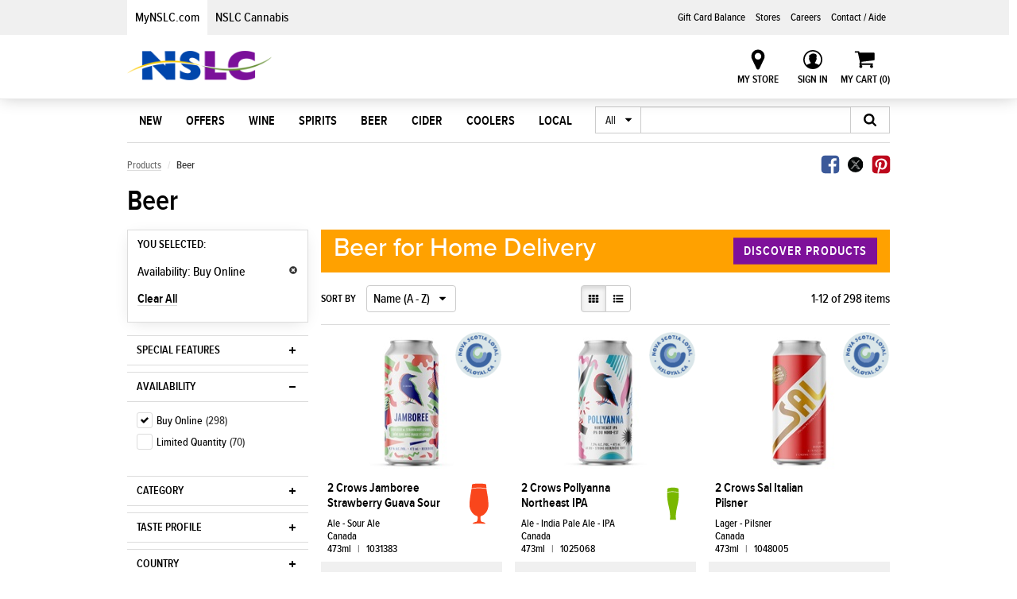

--- FILE ---
content_type: text/html; charset=utf-8
request_url: https://www.mynslc.com/Products/Beer?flag=online
body_size: 12316
content:

<!DOCTYPE html>
<html class="no-js" lang="en">
    <head id="head"><meta http-equiv="Content-Type" content="text/html; charset=UTF-8" />
<link href="/cassette.axd/stylesheet/cfd8e84800c5d7c8793c59c70d57cf699bd3b432/skins/mynslc/styles/main.less" type="text/css" rel="stylesheet"/>
<link href="/cassette.axd/stylesheet/cfd8e84800c5d7c8793c59c70d57cf699bd3b432/skins/mynslc/styles/browse.less" type="text/css" rel="stylesheet"/>

        <style type="text/css">
            /* For AngularJs cloaking (since we're not loading the js in head): http://docs.angularjs.org/api/ng.directive:ngCloak */
            [ng\:cloak], [ng-cloak], [data-ng-cloak], [x-ng-cloak], .ng-cloak, .x-ng-cloak {
                display: none !important;
            }
        </style>
        
<script src="/cassette.axd/script/3ea0b616963513b21384c26343e9be00fe9f7b91/lib/head" type="text/javascript"></script>
<title>
	MyNSLC | Beer
</title><meta name="viewport" content="width=device-width, initial-scale=1" /><link rel="icon" href="../skins/mynslc/images/favicon.ico" />
        <!--[if IE]>
        <link rel="shortcut icon" href="../skins/images/favicon.ico" /><![endif]-->
        <link rel="apple-touch-icon-precomposed" sizes="152x152" href="../skins/mynslc/images/apple-touch-icon-152x152-precomposed.png" /><link rel="apple-touch-icon-precomposed" sizes="144x144" href="../skins/mynslc/images/apple-touch-icon-144x144-precomposed.png" /><link rel="apple-touch-icon-precomposed" sizes="120x120" href="../skins/mynslc/images/apple-touch-icon-120x120-precomposed.png" /><link rel="apple-touch-icon-precomposed" sizes="114x114" href="../skins/mynslc/images/apple-touch-icon-114x114-precomposed.png" /><link rel="apple-touch-icon-precomposed" sizes="76x76" href="../skins/mynslc/images/apple-touch-icon-76x76-precomposed.png" /><link rel="apple-touch-icon-precomposed" sizes="72x72" href="../skins/mynslc/images/apple-touch-icon-72x72-precomposed.png" /><link rel="apple-touch-icon-precomposed" href="../skins/mynslc/images/apple-touch-icon-precomposed.png" /><meta name="msapplication-TileImage" content="~/Content/images/apple-touch-icon-144x144-precomposed.png" /><meta name="viewport" content="width=device-width, initial-scale=1" /><meta name="description" content=""><meta property="og:url" content="http://www.mynslc.com/en/products/Beer"><meta property="og:type" content="article"><meta property="og:title" content="Beer"><meta property="og:description" content=""><meta property="og:image" content="http://www.mynslc.com/skins/mynslc/images/Unavailable.jpg">

        <script>
            window.fbAsyncInit = function () {
                FB.init({
                    appId: '1735667763385530',
                    xfbml: true,
                    version: 'v2.6'
                });
            };
            (function (d, s, id) {
                var js, fjs = d.getElementsByTagName(s)[0];
                if (d.getElementById(id)) { return; }
                js = d.createElement(s); js.id = id;
                js.src = "//connect.facebook.net/en_US/sdk.js";
                fjs.parentNode.insertBefore(js, fjs);
            }(document, 'script', 'facebook-jssdk'));
        </script>
        <link rel="stylesheet" type="text/css" href="/skins/mynslc/styles/main.css?v=202512092024" media="all" />
        <script src="https://cdnjs.cloudflare.com/polyfill/v3/polyfill.min.js"></script>
         

        
        <script src="https://cdnjs.cloudflare.com/ajax/libs/postscribe/2.0.6/postscribe.min.js"></script>
        
        <!-- App Insights Tracking-->
        <script type="text/javascript">
            var sdkInstance = "appInsightsSDK"; window[sdkInstance] = "appInsights"; var aiName = window[sdkInstance], aisdk = window[aiName] || function (e) {
                function n(e) { t[e] = function () { var n = arguments; t.queue.push(function () { t[e].apply(t, n) }) } } var t = { config: e }; t.initialize = !0; var i = document, a = window; setTimeout(function () { var n = i.createElement("script"); n.src = e.url || "https://az416426.vo.msecnd.net/next/ai.2.min.js", i.getElementsByTagName("script")[0].parentNode.appendChild(n) }); try { t.cookie = i.cookie } catch (e) { } t.queue = [], t.version = 2; for (var r = ["Event", "PageView", "Exception", "Trace", "DependencyData", "Metric", "PageViewPerformance"]; r.length;)n("track" + r.pop()); n("startTrackPage"), n("stopTrackPage"); var s = "Track" + r[0]; if (n("start" + s), n("stop" + s), n("setAuthenticatedUserContext"), n("clearAuthenticatedUserContext"), n("flush"), !(!0 === e.disableExceptionTracking || e.extensionConfig && e.extensionConfig.ApplicationInsightsAnalytics && !0 === e.extensionConfig.ApplicationInsightsAnalytics.disableExceptionTracking)) { n("_" + (r = "onerror")); var o = a[r]; a[r] = function (e, n, i, a, s) { var c = o && o(e, n, i, a, s); return !0 !== c && t["_" + r]({ message: e, url: n, lineNumber: i, columnNumber: a, error: s }), c }, e.autoExceptionInstrumented = !0 } return t
            }({
                instrumentationKey: "9905a07f-97a3-4e43-819f-78d5591452d4"
            });

            window[aiName] = aisdk, aisdk.queue && 0 === aisdk.queue.length && aisdk.trackPageView({});
        </script>
        
    </head>

    <body id="mainbody">
        <!-- Google Tag Manager -->
        <noscript><iframe src="//www.googletagmanager.com/ns.html?id=GTM-5CB6N3"
        height="0" width="0" style="display:none;visibility:hidden"></iframe></noscript>
        <script>(function (w, d, s, l, i) {
        w[l] = w[l] || []; w[l].push({
        'gtm.start':
        new Date().getTime(), event: 'gtm.js'
        }); var f = d.getElementsByTagName(s)[0],
        j = d.createElement(s), dl = l != 'dataLayer' ? '&l=' + l : ''; j.async = true; j.src =
        '//www.googletagmanager.com/gtm.js?id=' + i + dl; f.parentNode.insertBefore(j, f);
        })(window, document, 'script', 'dataLayer', 'GTM-5CB6N3');</script>
        <!-- End Google Tag Manager -->
        
        <form method="post" action="/Products/Beer?flag=online" id="mainform">
<div class="aspNetHidden">
<input type="hidden" name="__VIEWSTATE" id="__VIEWSTATE" value="n64mf+tbXNPHS9xv8TMYlK6q2l4CvmAakhjkZexKIMHfIcXOEvmtyAsUciiFUpkVBFDcUx2zMdDy89GJQ3jZEtLDKQV6r0ztpuWb0tx6DgxETRjkylzrmz+Hrj2oXNDYPShn0Bp+wEwjyPyyz997TvaUXSN54RbzBvH+gDy0cl5pIJ7FpvFBIBsxVboz6/BEPrDltLnHWqZ3dWseLFRkNhIl/iUPA7a6mrKQnGq0zyxxp5GyKu31CGhSWXZupA/vVSO5gBC8T3YIBuJ7eqgPy8MoY0c3N0zAkVle4Kwi0qbi9PGWK7/lCJ/Y3uQGO/OvZnDl81BU3xd7yk2rSRBT5lV6OZQ=" />
</div>

<div class="aspNetHidden">

	<input type="hidden" name="__VIEWSTATEGENERATOR" id="__VIEWSTATEGENERATOR" value="D8C2D695" />
</div>
            <!-- This was causing Preview errors in Sitecore, had to switch to a databinding expression instead of = -->
            <input name="__RequestVerificationToken" type="hidden" value="pz6VAGIa4W3-zzroO31fK8ehHra-vh7SEhA2o6PLTzyZtjv_ToUG7QOM1VJJdIxEen4RYQfVoGn2e84QhKjmTcmnaI41" />
            

<input type="hidden" name="lastProductId" id="lastProductId" value="" />
<input type="hidden" name="cookie_store_id" value="" />
<input type="hidden" name="is_user_authenticated" value="False" />
<input type="hidden" name="free_shipping_value" value="150" />
<input type="hidden" name="cart_free_shipping_message" value="Free Home Delivery October 17-30" />
<input type="hidden" name="cart_free_shipping_qualify_message" value="To qualify for FREE delivery, add" />
<input type="hidden" name="cartExpiryMessage" id="cartExpiryMessage" value="Your cart will expire after 40 min of no activity" />

<!-- Bypass block - NSLC-88529 -->
<a href="#main-content" id="skip-to-main-content" tabindex="1" style="display: none; visibility: hidden">Skip to main content</a>



<div id="overlay"></div><a id="overlay-trigger" href="#"></a>
    <div id="slideout" class="Nav_Slideout">
      <div class="Nav_Slideout-top_strap">
        
          <ul class="Nav_Slideout-website_links">
              
                <li class="Nav_Slideout-website_link is-active">
                    <a href="/en" title="Home" >
                        MyNSLC.com
                    </a>
                </li>
                
                <li class="Nav_Slideout-website_link ">
                    <a href="https://cannabis.mynslc.com/" title="NSLC Cannabis" target="_blank">
                        NSLC Cannabis
                    </a>
                </li>
                
          </ul>
        
      </div>
      
        <ul class="Nav_Slideout-list Nav_Slideout-list--main">
            
                <li class="Nav_Slideout-item Nav_Slideout-item--main">
                    
                        <a href="/en/Discover/New-at-the-NSLC" class="Nav_Slideout-link Nav_Slideout-link--main" title="New at the NSLC" >New</a>
                    
                    <a href="#" data-target="#slideout-menu-new" class="Nav_Slideout-toggle js-toggle"></a>
                    
                        <ul class="Menu_List" id="slideout-menu-new">
                            
                                    <li class="Menu_List-item ">
                                        
                                            <a href="/en/Discover/New-at-the-NSLC" class="Menu_List-link" title="New Arrivals" >Featured New</a>
                                        
                                    </li>
                            
                                    <li class="Menu_List-item ">
                                        
                                            <a href="https://www.mynslc.com/Discover/New-at-the-NSLC?Facets=ProductCategoryKey%3Db9c96739e54646a696fd2c06dceed516" class="Menu_List-link" title="New Wine" >New Wine</a>
                                        
                                    </li>
                            
                                    <li class="Menu_List-item ">
                                        
                                            <a href="https://www.mynslc.com/Discover/New-at-the-NSLC?Facets=ProductCategoryKey%3D725592079458419d9ab5c6d9b29e773f" class="Menu_List-link" title="New Spirits" >New Spirits</a>
                                        
                                    </li>
                            
                                    <li class="Menu_List-item ">
                                        
                                            <a href="https://www.mynslc.com/Discover/New-at-the-NSLC?Facets=ProductCategoryKey%3D17627aac90b14fd39a57379029ef3ef2" class="Menu_List-link" title="New Beer" >New Beer</a>
                                        
                                    </li>
                            
                                    <li class="Menu_List-item ">
                                        
                                            <a href="https://www.mynslc.com/Discover/New-at-the-NSLC?Facets=ProductCategoryKey%3Ddcc98b6086d44833a502365e8689bba4" class="Menu_List-link" title="New Cider" >New Cider</a>
                                        
                                    </li>
                            
                                    <li class="Menu_List-item ">
                                        
                                            <a href="https://www.mynslc.com/Discover/New-at-the-NSLC?Facets=ProductCategoryKey%3D5377f64f47694e5684482d9eb066ff80" class="Menu_List-link" title="New Coolers" >New Coolers</a>
                                        
                                    </li>
                            
                        </ul>
                    
                </li>
            
                <li class="Nav_Slideout-item Nav_Slideout-item--main">
                    
                        <a href="/en/Offers" class="Nav_Slideout-link Nav_Slideout-link--main" title="Offers" >Offers</a>
                    
                    <a href="#" data-target="#slideout-menu-offers" class="Nav_Slideout-toggle js-toggle"></a>
                    
                        <ul class="Menu_List" id="slideout-menu-offers">
                            
                                    <li class="Menu_List-item ">
                                        
                                            <a href="/en/Offers/AIRMILES" class="Menu_List-link" title="AIR MILES® Bonus Offers" >AIR MILES Offers</a>
                                        
                                    </li>
                            
                                    <li class="Menu_List-item ">
                                        
                                            <a href="/en/Offers/Product-Offers" class="Menu_List-link" title="Product Offers" >Product Offers</a>
                                        
                                    </li>
                            
                        </ul>
                    
                </li>
            
                <li class="Nav_Slideout-item Nav_Slideout-item--main">
                    
                        <a href="/en/products/Wine" class="Nav_Slideout-link Nav_Slideout-link--main" title="Wine" >Wine</a>
                    
                    <a href="#" data-target="#slideout-menu-wine" class="Nav_Slideout-toggle js-toggle"></a>
                    
                        <ul class="Menu_List" id="slideout-menu-wine">
                            
                                    <li class="Menu_List-item ">
                                        
                                            <a href="/en/products/Wine" class="Menu_List-link" title="Wine" >All Wine</a>
                                        
                                    </li>
                            
                                    <li class="Menu_List-item ">
                                        
                                            <a href="/Products/Wine?flag=online" class="Menu_List-link" title="Wine for Home Delivery" >Wine for Home Delivery</a>
                                        
                                    </li>
                            
                                    <li class="Menu_List-item ">
                                        
                                            <a href="/en/products/Wine/Non-Alcohol-Wine" class="Menu_List-link" title="Non-Alcohol Wine" >Non-Alcohol Wine</a>
                                        
                                    </li>
                            
                                    <li class="Menu_List-item ">
                                        
                                            <a href="/en/products/Wine/Red" class="Menu_List-link" title="Red" >Red Wine</a>
                                        
                                    </li>
                            
                                    <li class="Menu_List-item ">
                                        
                                            <a href="/en/Local/Wine/Tidal-Bay" class="Menu_List-link" title="Tidal Bay is 100% Nova Scotian" >Tidal Bay</a>
                                        
                                    </li>
                            
                                    <li class="Menu_List-item ">
                                        
                                            <a href="/en/products/Wine/White" class="Menu_List-link" title="White" >White Wine</a>
                                        
                                    </li>
                            
                                    <li class="Menu_List-item ">
                                        
                                            <a href="/en/products/Wine/Rose" class="Menu_List-link" title="Rosé" >Rosé</a>
                                        
                                    </li>
                            
                                    <li class="Menu_List-item ">
                                        
                                            <a href="/en/products/Wine/Sparkling" class="Menu_List-link" title="Sparkling" >Sparkling</a>
                                        
                                    </li>
                            
                                    <li class="Menu_List-item ">
                                        
                                            <a href="/en/products/Wine/Dessert_Fortified" class="Menu_List-link" title="Dessert & Fortified" >Dessert / Fortified</a>
                                        
                                    </li>
                            
                                    <li class="Menu_List-item ">
                                        
                                            <a href="/en/products/Wine/Specialty-Wine/Fruit-Wine" class="Menu_List-link" title="Fruit Wine" >Fruit Wine</a>
                                        
                                    </li>
                            
                                    <li class="Menu_List-item ">
                                        
                                            <a href="/en/products/Wine/Specialty-Wine/Sake" class="Menu_List-link" title="Sake" >Sake</a>
                                        
                                    </li>
                            
                                    <li class="Menu_List-item ">
                                        
                                            <a href="/en/products/Wine/Specialty-Wine/Vermouth" class="Menu_List-link" title="Vermouth" >Vermouth</a>
                                        
                                    </li>
                            
                                    <li class="Menu_List-item ">
                                        
                                            <a href="/en/products/Wine/Wine-Variety-Pack" class="Menu_List-link" title="Wine Variety Pack" >Variety Pack</a>
                                        
                                    </li>
                            
                        </ul>
                    
                </li>
            
                <li class="Nav_Slideout-item Nav_Slideout-item--main">
                    
                        <a href="/en/products/Spirits" class="Nav_Slideout-link Nav_Slideout-link--main" title="Spirits" >Spirits</a>
                    
                    <a href="#" data-target="#slideout-menu-spirits" class="Nav_Slideout-toggle js-toggle"></a>
                    
                        <ul class="Menu_List" id="slideout-menu-spirits">
                            
                                    <li class="Menu_List-item ">
                                        
                                            <a href="/en/products/Spirits" class="Menu_List-link" title="Spirits" >All Spirits</a>
                                        
                                    </li>
                            
                                    <li class="Menu_List-item ">
                                        
                                            <a href="/Products/Spirits?flag=online" class="Menu_List-link" title="Spirits for Home Delivery" >Spirits for Home Delivery</a>
                                        
                                    </li>
                            
                                    <li class="Menu_List-item ">
                                        
                                            <a href="/en/products/Spirits/Brandy_Cognac" class="Menu_List-link" title="Brandy & Cognac" >Brandy & Cognac</a>
                                        
                                    </li>
                            
                                    <li class="Menu_List-item ">
                                        
                                            <a href="/en/products/Spirits/Gin" class="Menu_List-link" title="Gin" >Gin</a>
                                        
                                    </li>
                            
                                    <li class="Menu_List-item ">
                                        
                                            <a href="/en/products/Spirits/Liqueur" class="Menu_List-link" title="Liqueur" >Liqueur</a>
                                        
                                    </li>
                            
                                    <li class="Menu_List-item ">
                                        
                                            <a href="/en/products/Spirits/Rum" class="Menu_List-link" title="Rum" >Rum</a>
                                        
                                    </li>
                            
                                    <li class="Menu_List-item ">
                                        
                                            <a href="/en/products/Spirits/Tequila" class="Menu_List-link" title="Tequila" >Tequila</a>
                                        
                                    </li>
                            
                                    <li class="Menu_List-item ">
                                        
                                            <a href="/en/products/Spirits/Vodka" class="Menu_List-link" title="Vodka" >Vodka</a>
                                        
                                    </li>
                            
                                    <li class="Menu_List-item ">
                                        
                                            <a href="/en/products/Spirits/Whiskey" class="Menu_List-link" title="Whisky/Whiskey" >Whisky</a>
                                        
                                    </li>
                            
                                    <li class="Menu_List-item ">
                                        
                                            <a href="/en/products/Spirits/Variety-Pack" class="Menu_List-link" title="Spirits Variety Pack" >Variety Pack</a>
                                        
                                    </li>
                            
                        </ul>
                    
                </li>
            
                <li class="Nav_Slideout-item Nav_Slideout-item--main">
                    
                        <a href="/en/products/Beer" class="Nav_Slideout-link Nav_Slideout-link--main" title="Beer" >Beer</a>
                    
                    <a href="#" data-target="#slideout-menu-beer" class="Nav_Slideout-toggle js-toggle"></a>
                    
                        <ul class="Menu_List" id="slideout-menu-beer">
                            
                                    <li class="Menu_List-item ">
                                        
                                            <a href="/en/products/Beer" class="Menu_List-link" title="Beer" >All Beer</a>
                                        
                                    </li>
                            
                                    <li class="Menu_List-item ">
                                        
                                            <a href="/Products/Beer?flag=online" class="Menu_List-link" title="Beer for Home Delivery" >Beer for Home Delivery</a>
                                        
                                    </li>
                            
                                    <li class="Menu_List-item ">
                                        
                                            <a href="/en/products/Beer/Non-Alcohol-Beer" class="Menu_List-link" title="Non-Alcohol Beer" >Non-Alcohol Beer</a>
                                        
                                    </li>
                            
                                    <li class="Menu_List-item ">
                                        
                                            <a href="/en/products/Beer/Lager" class="Menu_List-link" title="Lager" >Lagers</a>
                                        
                                    </li>
                            
                                    <li class="Menu_List-item ">
                                        
                                            <a href="/en/products/Beer/Ale" class="Menu_List-link" title="Ale" >Ales</a>
                                        
                                    </li>
                            
                                    <li class="Menu_List-item ">
                                        
                                            <a href="/en/products/Beer/Hybrid" class="Menu_List-link" title="Hybrid" >Hybrids</a>
                                        
                                    </li>
                            
                                    <li class="Menu_List-item ">
                                        
                                            <a href="/en/products/Beer/Variety-Pack" class="Menu_List-link" title="Beer Variety Pack" >Variety Pack</a>
                                        
                                    </li>
                            
                        </ul>
                    
                </li>
            
                <li class="Nav_Slideout-item Nav_Slideout-item--main">
                    
                        <a href="/en/products/Cider" class="Nav_Slideout-link Nav_Slideout-link--main" title="Cider" >Cider</a>
                    
                    <a href="#" data-target="#slideout-menu-cider" class="Nav_Slideout-toggle js-toggle"></a>
                    
                        <ul class="Menu_List" id="slideout-menu-cider">
                            
                                    <li class="Menu_List-item ">
                                        
                                            <a href="/en/products/Cider" class="Menu_List-link" title="Cider" >All Cider</a>
                                        
                                    </li>
                            
                                    <li class="Menu_List-item ">
                                        
                                            <a href="/Products/Cider?flag=online" class="Menu_List-link" title="Cider for Home Delivery" >Cider for Home Delivery</a>
                                        
                                    </li>
                            
                                    <li class="Menu_List-item ">
                                        
                                            <a href="/en/products/Cider/Non-Alcohol-Cider" class="Menu_List-link" title="Non-Alcohol Cider" >Non-Alcohol Cider</a>
                                        
                                    </li>
                            
                                    <li class="Menu_List-item ">
                                        
                                            <a href="/en/products/Cider/Flavoured" class="Menu_List-link" title="Flavoured Cider" >Flavoured</a>
                                        
                                    </li>
                            
                                    <li class="Menu_List-item ">
                                        
                                            <a href="/en/products/Cider/Variety-Pack" class="Menu_List-link" title="Cider Variety Pack" >Variety Pack</a>
                                        
                                    </li>
                            
                        </ul>
                    
                </li>
            
                <li class="Nav_Slideout-item Nav_Slideout-item--main">
                    
                        <a href="/en/products/Coolers" class="Nav_Slideout-link Nav_Slideout-link--main" title="Coolers" >Coolers</a>
                    
                    <a href="#" data-target="#slideout-menu-coolers" class="Nav_Slideout-toggle js-toggle"></a>
                    
                        <ul class="Menu_List" id="slideout-menu-coolers">
                            
                                    <li class="Menu_List-item ">
                                        
                                            <a href="/en/products/Coolers" class="Menu_List-link" title="Coolers" >All Coolers</a>
                                        
                                    </li>
                            
                                    <li class="Menu_List-item ">
                                        
                                            <a href="/Products/Coolers?flag=online" class="Menu_List-link" title="Coolers for Home Delivery" >Coolers for Home Delivery</a>
                                        
                                    </li>
                            
                                    <li class="Menu_List-item ">
                                        
                                            <a href="/en/products/Coolers/Non-Alcohol-Coolers" class="Menu_List-link" title="Non-Alcohol Coolers" >Non-Alcohol Coolers</a>
                                        
                                    </li>
                            
                                    <li class="Menu_List-item ">
                                        
                                            <a href="/en/products/Coolers/Teas" class="Menu_List-link" title="Teas" >Teas</a>
                                        
                                    </li>
                            
                                    <li class="Menu_List-item ">
                                        
                                            <a href="/en/products/Coolers/Cream" class="Menu_List-link" title="Cream" >Cream</a>
                                        
                                    </li>
                            
                                    <li class="Menu_List-item ">
                                        
                                            <a href="/en/products/Coolers/Sodas" class="Menu_List-link" title="Seltzer/Sodas" >Seltzer/Soda</a>
                                        
                                    </li>
                            
                                    <li class="Menu_List-item ">
                                        
                                            <a href="/en/products/Coolers/Pre-Mixed" class="Menu_List-link" title="Pre-mixed Cocktails" >Pre-mixed Cocktails</a>
                                        
                                    </li>
                            
                                    <li class="Menu_List-item ">
                                        
                                            <a href="/en/products/Coolers/wine-coolers" class="Menu_List-link" title="Wine Coolers" >Wine Coolers</a>
                                        
                                    </li>
                            
                                    <li class="Menu_List-item ">
                                        
                                            <a href="/en/products/Coolers/Variety-Pack" class="Menu_List-link" title="Coolers Variety Pack" >Coolers Variety Pack</a>
                                        
                                    </li>
                            
                        </ul>
                    
                </li>
            
                <li class="Nav_Slideout-item Nav_Slideout-item--main">
                    
                        <a href="/en/Local" class="Nav_Slideout-link Nav_Slideout-link--main" title="Local" >Local</a>
                    
                    <a href="#" data-target="#slideout-menu-local" class="Nav_Slideout-toggle js-toggle"></a>
                    
                        <ul class="Menu_List" id="slideout-menu-local">
                            
                                    <li class="Menu_List-item ">
                                        
                                            <a href="/en/ProudlyNS/Local-Home-Delivery" class="Menu_List-link" title="Local Home Delivery" >Local for Home Delivery</a>
                                        
                                    </li>
                            
                                    <li class="Menu_List-item ">
                                        
                                            <a href="/en/ProudlyNS/Wine/Tidal-Bay" class="Menu_List-link" title="Tidal Bay is Proudly Nova Scotian" >Tidal Bay</a>
                                        
                                    </li>
                            
                                    <li class="Menu_List-item ">
                                        
                                            <a href="/en/Local/Craft-Beer" class="Menu_List-link" title="Craft Beer" >Beer</a>
                                        
                                    </li>
                            
                                    <li class="Menu_List-item ">
                                        
                                            <a href="/en/Local/Cider" class="Menu_List-link" title="Cider" >Cider</a>
                                        
                                    </li>
                            
                                    <li class="Menu_List-item ">
                                        
                                            <a href="/en/Local/Coolers" class="Menu_List-link" title="Coolers" >Coolers</a>
                                        
                                    </li>
                            
                                    <li class="Menu_List-item ">
                                        
                                            <a href="/en/Local/Spirits" class="Menu_List-link" title="Spirits" >Spirits</a>
                                        
                                    </li>
                            
                                    <li class="Menu_List-item ">
                                        
                                            <a href="/en/Local/Wine" class="Menu_List-link" title="Wine" >Wine</a>
                                        
                                    </li>
                            
                        </ul>
                    
                </li>
            
        </ul>
      
        <div class="Nav_Slideout-misc">
            
                
                <a href="https://wwws-canada2.givex.com/Merchant_pages/11757/" title="Gift Card Balance" target="_blank" class="Nav_Slideout-misc-link">
                    Gift Card Balance
                </a>
            
                
                <a href="/en/Stores" title="Stores"  class="Nav_Slideout-misc-link">
                    Stores
                </a>
            
                
                <a href="/en/About-NSLC/Careers" title="Careers"  class="Nav_Slideout-misc-link">
                    Careers
                </a>
            
                
                <a href="/en/Contact-Us" title="Contact Us"  class="Nav_Slideout-misc-link">
                    Contact / Aide
                </a>
            
        </div>
      
      
      
    <div class="Nav_Slideout-myaccount">
        
            <a title=Sign In class="Nav_Slideout-user_action Nav_Slideout-user_action--myaccount" href=/en/shop/account/login?flag=online rel="nofollow">Sign In</a>
        
    </div>
</div>
	




<div id="nav" class="Nav">
    
    <div class="Nav-tooltip">
        <div class="Button_Group">
            <a title="View My Favourites" href="/en/shop/account/details#lists" class="btn Button btn-default">View My Favourites</a>
        </div>
        <div class="Nav-tooltip_links">
            <a title="Logout" href="/en/shop/account/details#email" class="Nav-tooltip_link">My Account</a><a href="/en/shop/account/logout" class="Nav-tooltip_link">Logout</a>
        </div>
    </div>
    <header class="Nav-header">
        

<div class="Nav_Desktop">
    
    <div class="Nav_Desktop-top_strap">
        <div class="Nav_Desktop-top_strap_background">
        </div>
        <div class="Nav_Desktop-top_strap_wrapper">
            
                <ul class="Nav_Desktop-website_links">
                    
                    <li class="Nav_Desktop-website_link is-active">
                        <a href="/en" title="Home" >
                            MyNSLC.com
                        </a>
                    </li>
                    
                    <li class="Nav_Desktop-website_link ">
                        <a href="https://cannabis.mynslc.com/" title="NSLC Cannabis" target="_blank">
                            NSLC Cannabis
                        </a>
                    </li>
                    
                </ul>
            
            <ul class="Nav_Desktop-extra_links">
                
                    <li>
                        
                        <a href="https://wwws-canada2.givex.com/Merchant_pages/11757/" title="Gift Card Balance" target="_blank" tabindex="3" class="Nav_Desktop-extra_link">
                            Gift Card Balance
                        </a>
                    </li>
                
                    <li>
                        
                        <a href="/en/Stores" title="Stores" target="_blank" tabindex="3" class="Nav_Desktop-extra_link">
                            Stores
                        </a>
                    </li>
                
                    <li>
                        
                        <a href="https://careers.mynslc.com/" title="Careers" target="_blank" tabindex="3" class="Nav_Desktop-extra_link">
                            Careers
                        </a>
                    </li>
                
                    <li>
                        
                        <a href="/en/Contact-Us" title="Contact Us"  tabindex="3" class="Nav_Desktop-extra_link">
                            Contact / Aide
                        </a>
                    </li>
                
            </ul>
        </div>
    </div>

    <div class="Nav_Desktop-logo">
        <a title="Home" href="/" class="Nav_Desktop-logo_link" tabindex="2">
            <img src="/skins/mynslc/images/logo.png" class="Nav_Desktop-logo_image" alt="NSLC Logo">
        </a>
    </div>
    <div class="Nav_Desktop-user_actions">
        <div  class="Store_Info">      
            <a href="javascript: void(0)" class="Store_Info-action Store_Info-action--trigger">My Store</a>
            <div class="Store_Info-arrow_container">
                <div class="Store_Info-arrow"></div>
            </div>
            <div class="Store_Info-tooltip_content">
                <div class="Store_Info-arrow"></div>
                <div class="Store_Info-content"></div>
                <div class="Store_Info-store_search">
                    <input type="hidden" value="Find Another Store" name="find_another_store" />
                    <input type="hidden" value="Find a Store" name="find_a_store" />
                    <h3></h3>
                    <input type="search" name="store-search" class="js-store-search" placeholder="Enter address, city or postal code">
                    <div class="Store_Info-store_search_results_container">
                        <div class="Store_Info-store_search_results_overlay"></div>
                        <div class="Store_Info-store_search_results"></div>
                        <div class="Store_Info-store_search_no_results">
                            <p>Sorry, we're having trouble finding a location, please search again.</p>
                        </div>
                        <div class="Store_Info-store_more">
                            <a href="/Stores">Find More Stores</a>
                        </div>
                    </div>
                </div>
            </div>
        </div>     
        
                  <!-- if not logged in -->
                  <div class="Nav_Desktop-user_action Nav_Desktop-user_action--myaccount">
                      <a title="Sign In" href="/en/shop/account/login?flag=online" rel="nofollow" title='Sign In'>Sign In</a>
                  </div>
                
        
        
            
        <a title="My Cart" href="/en/shop/cart" rel="nofollow" class="Nav_Desktop-user_action Nav_Desktop-user_action--cart">
            My Cart (<span id="header-cart-count">0</span>)
        </a>
    </div>
</div>

<div class="Nav_Mobile js-tabs">
    <div class="Nav_Mobile-top">
        <a href="#" class="Nav_Mobile-action Nav_Mobile-action--slideout">
            <span class="Nav_Mobile-action_icon Nav_Mobile-action_icon--slideout"></span>
        </a>
        <a href="#" class="Nav_Mobile-action Nav_Mobile-action--store">
            <span class="Nav_Mobile-action_icon Nav_Mobile-action_icon--store"></span>
        </a>
        <div class="Nav_Mobile-logo">
            <a href="/" class="Nav_Mobile-logo_link"><img src="/skins/mynslc/images/logo.png" class="Nav_Mobile-logo_image" alt="NSLC Logo" role="presentation"></a>
        </div>
        <a href="/en/shop/cart" class="Nav_Mobile-action Nav_Mobile-action--cart">Shopping Cart (0)</a>
        <a href="#" data-id="nav-tab-search" class="Nav_Mobile-action Nav_Mobile-action--search js-tab js-tab-toggle"></a>
    </div>

    <div class="Nav_Mobile-tab_content">
        <div id="nav-tab-search" class="Nav_Mobile-tab_panel js-tab-content">
            <div class="Search">
                <div class="input-group">
                    <div class="input-group-btn">
                    <button type="button" data-toggle="dropdown" aria-haspopup="true" aria-expanded="false" class="Search-selector btn btn-default js-dropdown-toggle">All </button>
                    <ul class="Search-categories dropdown-menu" style="display: none;">
                        <li><a href="#" data-search-type="Wine">Wine</a></li>
                        <li><a href="#" data-search-type="Spirits">Spirits</a></li>
                        <li><a href="#" data-search-type="Beer">Beer</a></li>
                        <li><a href="#" data-search-type="Cider">Cider</a></li>
                        <li><a href="#" data-search-type="Coolers">Coolers</a></li>
                        <li><a href="#" data-search-type="Products">All Products</a></li>
                        <li role="separator" class="divider"></li>
                        <li><a href="#" data-search-type="Articles">Articles</a></li>
                        <li><a href="#" data-search-type="Recipes">Recipes</a></li>
                        <li role="separator" class="divider"></li>
                        <li><a href="#" data-search-type="" class="is-active">All <span>(full website)</span></a></li>
                    </ul>
                    </div>
                    <input name="Type" value="" type="hidden"><input name="Keywords" class="Search-field form-control js-autocomplete-input " type="search">
                    <div class="Autocomplete">
                        <div class="Autocomplete-suggest">
                            <div class="Autocomplete-heading">Search Suggestions</div>
                            <div class="Autocomplete-suggest_fuzzy"></div>
                            <div class="Autocomplete-suggest_categories"></div>
                        </div>
                    </div><span class="input-group-btn">
                    <button type="submit" data-icon="magnifier" class="btn btn-default"></button></span>
                </div>
            </div>
        </div>
    </div>
</div>




    </header>
</div>

<main id="main">
    <div class="Menu">
        <div class="Menu-wrapper">
            

    <ul class="Menu-list">
        
            <li class="Menu-item">
                
                    <a href="/en/Discover/New-at-the-NSLC" data-id="new" class="Menu-link" title="New at the NSLC" >
                        New
                    </a>
                
                     <div data-id="new" class="Menu_Box">
                        <div class="Menu_Box-content">
                            <ul class="Menu_List">
                                
                                    <li class="Menu_List-item ">
                                        
                                            <a href="/en/Discover/New-at-the-NSLC" class="Menu_List-link" title="New Arrivals" >
                                                Featured New
                                            </a>
                                        
                                    </li>
                                
                                    <li class="Menu_List-item ">
                                        
                                            <a href="https://www.mynslc.com/Discover/New-at-the-NSLC?Facets=ProductCategoryKey%3Db9c96739e54646a696fd2c06dceed516" class="Menu_List-link" title="New Wine" >
                                                New Wine
                                            </a>
                                        
                                    </li>
                                
                                    <li class="Menu_List-item ">
                                        
                                            <a href="https://www.mynslc.com/Discover/New-at-the-NSLC?Facets=ProductCategoryKey%3D725592079458419d9ab5c6d9b29e773f" class="Menu_List-link" title="New Spirits" >
                                                New Spirits
                                            </a>
                                        
                                    </li>
                                
                                    <li class="Menu_List-item ">
                                        
                                            <a href="https://www.mynslc.com/Discover/New-at-the-NSLC?Facets=ProductCategoryKey%3D17627aac90b14fd39a57379029ef3ef2" class="Menu_List-link" title="New Beer" >
                                                New Beer
                                            </a>
                                        
                                    </li>
                                
                                    <li class="Menu_List-item ">
                                        
                                            <a href="https://www.mynslc.com/Discover/New-at-the-NSLC?Facets=ProductCategoryKey%3Ddcc98b6086d44833a502365e8689bba4" class="Menu_List-link" title="New Cider" >
                                                New Cider
                                            </a>
                                        
                                    </li>
                                
                                    <li class="Menu_List-item ">
                                        
                                            <a href="https://www.mynslc.com/Discover/New-at-the-NSLC?Facets=ProductCategoryKey%3D5377f64f47694e5684482d9eb066ff80" class="Menu_List-link" title="New Coolers" >
                                                New Coolers
                                            </a>
                                        
                                    </li>
                                
                            </ul>
                        </div>
                      </div>
                
            </li>
        
            <li class="Menu-item">
                
                    <a href="/en/Offers" data-id="offers" class="Menu-link" title="Offers" >
                        Offers
                    </a>
                
                     <div data-id="offers" class="Menu_Box">
                        <div class="Menu_Box-content">
                            <ul class="Menu_List">
                                
                                    <li class="Menu_List-item ">
                                        
                                            <a href="/en/Offers/AIRMILES" class="Menu_List-link" title="AIR MILES® Bonus Offers" >
                                                AIR MILES Offers
                                            </a>
                                        
                                    </li>
                                
                                    <li class="Menu_List-item ">
                                        
                                            <a href="/en/Offers/Product-Offers" class="Menu_List-link" title="Product Offers" >
                                                Product Offers
                                            </a>
                                        
                                    </li>
                                
                            </ul>
                        </div>
                      </div>
                
            </li>
        
            <li class="Menu-item">
                
                    <a href="/en/products/Wine" data-id="wine" class="Menu-link" title="Wine" >
                        Wine
                    </a>
                
                     <div data-id="wine" class="Menu_Box">
                        <div class="Menu_Box-content">
                            <ul class="Menu_List">
                                
                                    <li class="Menu_List-item ">
                                        
                                            <a href="/en/products/Wine" class="Menu_List-link" title="Wine" >
                                                All Wine
                                            </a>
                                        
                                    </li>
                                
                                    <li class="Menu_List-item ">
                                        
                                            <a href="/Products/Wine?flag=online" class="Menu_List-link" title="Wine for Home Delivery" >
                                                Wine for Home Delivery
                                            </a>
                                        
                                    </li>
                                
                                    <li class="Menu_List-item ">
                                        
                                            <a href="/en/products/Wine/Non-Alcohol-Wine" class="Menu_List-link" title="Non-Alcohol Wine" >
                                                Non-Alcohol Wine
                                            </a>
                                        
                                    </li>
                                
                                    <li class="Menu_List-item ">
                                        
                                            <a href="/en/products/Wine/Red" class="Menu_List-link" title="Red" >
                                                Red Wine
                                            </a>
                                        
                                    </li>
                                
                                    <li class="Menu_List-item ">
                                        
                                            <a href="/en/Local/Wine/Tidal-Bay" class="Menu_List-link" title="Tidal Bay is 100% Nova Scotian" >
                                                Tidal Bay
                                            </a>
                                        
                                    </li>
                                
                                    <li class="Menu_List-item ">
                                        
                                            <a href="/en/products/Wine/White" class="Menu_List-link" title="White" >
                                                White Wine
                                            </a>
                                        
                                    </li>
                                
                                    <li class="Menu_List-item ">
                                        
                                            <a href="/en/products/Wine/Rose" class="Menu_List-link" title="Rosé" >
                                                Rosé
                                            </a>
                                        
                                    </li>
                                
                                    <li class="Menu_List-item ">
                                        
                                            <a href="/en/products/Wine/Sparkling" class="Menu_List-link" title="Sparkling" >
                                                Sparkling
                                            </a>
                                        
                                    </li>
                                
                                    <li class="Menu_List-item ">
                                        
                                            <a href="/en/products/Wine/Dessert_Fortified" class="Menu_List-link" title="Dessert & Fortified" >
                                                Dessert / Fortified
                                            </a>
                                        
                                    </li>
                                
                                    <li class="Menu_List-item ">
                                        
                                            <a href="/en/products/Wine/Specialty-Wine/Fruit-Wine" class="Menu_List-link" title="Fruit Wine" >
                                                Fruit Wine
                                            </a>
                                        
                                    </li>
                                
                                    <li class="Menu_List-item ">
                                        
                                            <a href="/en/products/Wine/Specialty-Wine/Sake" class="Menu_List-link" title="Sake" >
                                                Sake
                                            </a>
                                        
                                    </li>
                                
                                    <li class="Menu_List-item ">
                                        
                                            <a href="/en/products/Wine/Specialty-Wine/Vermouth" class="Menu_List-link" title="Vermouth" >
                                                Vermouth
                                            </a>
                                        
                                    </li>
                                
                                    <li class="Menu_List-item ">
                                        
                                            <a href="/en/products/Wine/Wine-Variety-Pack" class="Menu_List-link" title="Wine Variety Pack" >
                                                Variety Pack
                                            </a>
                                        
                                    </li>
                                
                            </ul>
                        </div>
                      </div>
                
            </li>
        
            <li class="Menu-item">
                
                    <a href="/en/products/Spirits" data-id="spirits" class="Menu-link" title="Spirits" >
                        Spirits
                    </a>
                
                     <div data-id="spirits" class="Menu_Box">
                        <div class="Menu_Box-content">
                            <ul class="Menu_List">
                                
                                    <li class="Menu_List-item ">
                                        
                                            <a href="/en/products/Spirits" class="Menu_List-link" title="Spirits" >
                                                All Spirits
                                            </a>
                                        
                                    </li>
                                
                                    <li class="Menu_List-item ">
                                        
                                            <a href="/Products/Spirits?flag=online" class="Menu_List-link" title="Spirits for Home Delivery" >
                                                Spirits for Home Delivery
                                            </a>
                                        
                                    </li>
                                
                                    <li class="Menu_List-item ">
                                        
                                            <a href="/en/products/Spirits/Brandy_Cognac" class="Menu_List-link" title="Brandy & Cognac" >
                                                Brandy & Cognac
                                            </a>
                                        
                                    </li>
                                
                                    <li class="Menu_List-item ">
                                        
                                            <a href="/en/products/Spirits/Gin" class="Menu_List-link" title="Gin" >
                                                Gin
                                            </a>
                                        
                                    </li>
                                
                                    <li class="Menu_List-item ">
                                        
                                            <a href="/en/products/Spirits/Liqueur" class="Menu_List-link" title="Liqueur" >
                                                Liqueur
                                            </a>
                                        
                                    </li>
                                
                                    <li class="Menu_List-item ">
                                        
                                            <a href="/en/products/Spirits/Rum" class="Menu_List-link" title="Rum" >
                                                Rum
                                            </a>
                                        
                                    </li>
                                
                                    <li class="Menu_List-item ">
                                        
                                            <a href="/en/products/Spirits/Tequila" class="Menu_List-link" title="Tequila" >
                                                Tequila
                                            </a>
                                        
                                    </li>
                                
                                    <li class="Menu_List-item ">
                                        
                                            <a href="/en/products/Spirits/Vodka" class="Menu_List-link" title="Vodka" >
                                                Vodka
                                            </a>
                                        
                                    </li>
                                
                                    <li class="Menu_List-item ">
                                        
                                            <a href="/en/products/Spirits/Whiskey" class="Menu_List-link" title="Whisky/Whiskey" >
                                                Whisky
                                            </a>
                                        
                                    </li>
                                
                                    <li class="Menu_List-item ">
                                        
                                            <a href="/en/products/Spirits/Variety-Pack" class="Menu_List-link" title="Spirits Variety Pack" >
                                                Variety Pack
                                            </a>
                                        
                                    </li>
                                
                            </ul>
                        </div>
                      </div>
                
            </li>
        
            <li class="Menu-item">
                
                    <a href="/en/products/Beer" data-id="beer" class="Menu-link" title="Beer" >
                        Beer
                    </a>
                
                     <div data-id="beer" class="Menu_Box">
                        <div class="Menu_Box-content">
                            <ul class="Menu_List">
                                
                                    <li class="Menu_List-item ">
                                        
                                            <a href="/en/products/Beer" class="Menu_List-link" title="Beer" >
                                                All Beer
                                            </a>
                                        
                                    </li>
                                
                                    <li class="Menu_List-item ">
                                        
                                            <a href="/Products/Beer?flag=online" class="Menu_List-link" title="Beer for Home Delivery" >
                                                Beer for Home Delivery
                                            </a>
                                        
                                    </li>
                                
                                    <li class="Menu_List-item ">
                                        
                                            <a href="/en/products/Beer/Non-Alcohol-Beer" class="Menu_List-link" title="Non-Alcohol Beer" >
                                                Non-Alcohol Beer
                                            </a>
                                        
                                    </li>
                                
                                    <li class="Menu_List-item ">
                                        
                                            <a href="/en/products/Beer/Lager" class="Menu_List-link" title="Lager" >
                                                Lagers
                                            </a>
                                        
                                    </li>
                                
                                    <li class="Menu_List-item ">
                                        
                                            <a href="/en/products/Beer/Ale" class="Menu_List-link" title="Ale" >
                                                Ales
                                            </a>
                                        
                                    </li>
                                
                                    <li class="Menu_List-item ">
                                        
                                            <a href="/en/products/Beer/Hybrid" class="Menu_List-link" title="Hybrid" >
                                                Hybrids
                                            </a>
                                        
                                    </li>
                                
                                    <li class="Menu_List-item ">
                                        
                                            <a href="/en/products/Beer/Variety-Pack" class="Menu_List-link" title="Beer Variety Pack" >
                                                Variety Pack
                                            </a>
                                        
                                    </li>
                                
                            </ul>
                        </div>
                      </div>
                
            </li>
        
            <li class="Menu-item">
                
                    <a href="/en/products/Cider" data-id="cider" class="Menu-link" title="Cider" >
                        Cider
                    </a>
                
                     <div data-id="cider" class="Menu_Box">
                        <div class="Menu_Box-content">
                            <ul class="Menu_List">
                                
                                    <li class="Menu_List-item ">
                                        
                                            <a href="/en/products/Cider" class="Menu_List-link" title="Cider" >
                                                All Cider
                                            </a>
                                        
                                    </li>
                                
                                    <li class="Menu_List-item ">
                                        
                                            <a href="/Products/Cider?flag=online" class="Menu_List-link" title="Cider for Home Delivery" >
                                                Cider for Home Delivery
                                            </a>
                                        
                                    </li>
                                
                                    <li class="Menu_List-item ">
                                        
                                            <a href="/en/products/Cider/Non-Alcohol-Cider" class="Menu_List-link" title="Non-Alcohol Cider" >
                                                Non-Alcohol Cider
                                            </a>
                                        
                                    </li>
                                
                                    <li class="Menu_List-item ">
                                        
                                            <a href="/en/products/Cider/Flavoured" class="Menu_List-link" title="Flavoured Cider" >
                                                Flavoured
                                            </a>
                                        
                                    </li>
                                
                                    <li class="Menu_List-item ">
                                        
                                            <a href="/en/products/Cider/Variety-Pack" class="Menu_List-link" title="Cider Variety Pack" >
                                                Variety Pack
                                            </a>
                                        
                                    </li>
                                
                            </ul>
                        </div>
                      </div>
                
            </li>
        
            <li class="Menu-item">
                
                    <a href="/en/products/Coolers" data-id="coolers" class="Menu-link" title="Coolers" >
                        Coolers
                    </a>
                
                     <div data-id="coolers" class="Menu_Box">
                        <div class="Menu_Box-content">
                            <ul class="Menu_List">
                                
                                    <li class="Menu_List-item ">
                                        
                                            <a href="/en/products/Coolers" class="Menu_List-link" title="Coolers" >
                                                All Coolers
                                            </a>
                                        
                                    </li>
                                
                                    <li class="Menu_List-item ">
                                        
                                            <a href="/Products/Coolers?flag=online" class="Menu_List-link" title="Coolers for Home Delivery" >
                                                Coolers for Home Delivery
                                            </a>
                                        
                                    </li>
                                
                                    <li class="Menu_List-item ">
                                        
                                            <a href="/en/products/Coolers/Non-Alcohol-Coolers" class="Menu_List-link" title="Non-Alcohol Coolers" >
                                                Non-Alcohol Coolers
                                            </a>
                                        
                                    </li>
                                
                                    <li class="Menu_List-item ">
                                        
                                            <a href="/en/products/Coolers/Teas" class="Menu_List-link" title="Teas" >
                                                Teas
                                            </a>
                                        
                                    </li>
                                
                                    <li class="Menu_List-item ">
                                        
                                            <a href="/en/products/Coolers/Cream" class="Menu_List-link" title="Cream" >
                                                Cream
                                            </a>
                                        
                                    </li>
                                
                                    <li class="Menu_List-item ">
                                        
                                            <a href="/en/products/Coolers/Sodas" class="Menu_List-link" title="Seltzer/Sodas" >
                                                Seltzer/Soda
                                            </a>
                                        
                                    </li>
                                
                                    <li class="Menu_List-item ">
                                        
                                            <a href="/en/products/Coolers/Pre-Mixed" class="Menu_List-link" title="Pre-mixed Cocktails" >
                                                Pre-mixed Cocktails
                                            </a>
                                        
                                    </li>
                                
                                    <li class="Menu_List-item ">
                                        
                                            <a href="/en/products/Coolers/wine-coolers" class="Menu_List-link" title="Wine Coolers" >
                                                Wine Coolers
                                            </a>
                                        
                                    </li>
                                
                                    <li class="Menu_List-item ">
                                        
                                            <a href="/en/products/Coolers/Variety-Pack" class="Menu_List-link" title="Coolers Variety Pack" >
                                                Coolers Variety Pack
                                            </a>
                                        
                                    </li>
                                
                            </ul>
                        </div>
                      </div>
                
            </li>
        
            <li class="Menu-item">
                
                    <a href="/en/Local" data-id="local" class="Menu-link" title="Local" >
                        Local
                    </a>
                
                     <div data-id="local" class="Menu_Box">
                        <div class="Menu_Box-content">
                            <ul class="Menu_List">
                                
                                    <li class="Menu_List-item ">
                                        
                                            <a href="/en/ProudlyNS/Local-Home-Delivery" class="Menu_List-link" title="Local Home Delivery" >
                                                Local for Home Delivery
                                            </a>
                                        
                                    </li>
                                
                                    <li class="Menu_List-item ">
                                        
                                            <a href="/en/ProudlyNS/Wine/Tidal-Bay" class="Menu_List-link" title="Tidal Bay is Proudly Nova Scotian" >
                                                Tidal Bay
                                            </a>
                                        
                                    </li>
                                
                                    <li class="Menu_List-item ">
                                        
                                            <a href="/en/Local/Craft-Beer" class="Menu_List-link" title="Craft Beer" >
                                                Beer
                                            </a>
                                        
                                    </li>
                                
                                    <li class="Menu_List-item ">
                                        
                                            <a href="/en/Local/Cider" class="Menu_List-link" title="Cider" >
                                                Cider
                                            </a>
                                        
                                    </li>
                                
                                    <li class="Menu_List-item ">
                                        
                                            <a href="/en/Local/Coolers" class="Menu_List-link" title="Coolers" >
                                                Coolers
                                            </a>
                                        
                                    </li>
                                
                                    <li class="Menu_List-item ">
                                        
                                            <a href="/en/Local/Spirits" class="Menu_List-link" title="Spirits" >
                                                Spirits
                                            </a>
                                        
                                    </li>
                                
                                    <li class="Menu_List-item ">
                                        
                                            <a href="/en/Local/Wine" class="Menu_List-link" title="Wine" >
                                                Wine
                                            </a>
                                        
                                    </li>
                                
                            </ul>
                        </div>
                      </div>
                
            </li>
        
    </ul>
    
        </div>
    </div>

    <div id="main-content" class="Wrapper">
        
        

<div class="Sharing">
    <a title="Facebook" href="https://www.mynslc.com/en/products/Beer" class="Sharing-item Sharing-item--facebook js-share-facebook">Facebook</a>
    <a title="Twitter" href="https://www.mynslc.com/en/products/Beer" data-twitter-text="Beer" class="Sharing-item Sharing-item--twitter js-share-twitter">Twitter</a>
    <a title="Pintetest" href="https://www.mynslc.com/en/products/Beer" data-pinterest-media="http://www.mynslc.com/skins/mynslc/images/Unavailable.jpg" data-pinterest-description="Beer" class="Sharing-item Sharing-item--pinterest js-share-pinterest">Pinterest</a>
</div>



<div class="Breadcrumbs">
    <ul class="Breadcrumbs-list">
        
            <li class="Breadcrumbs-item">
                <a href="/en/products" class="Breadcrumbs-link">Products</a>
            </li>
        
            <li class="Breadcrumbs-item">
                Beer
            </li>
        
    </ul>
</div>


<div class="Title">
    <h1>Beer</h1>
</div>
<div>
    

<div class="Listing Listing--products " data-search-type="products" data-initial-params='{"Start":0,"Length":12,"IncludeFacets":true,"Keywords":null,"ProductType":"17627aac90b14fd39a57379029ef3ef2","ArticleIds":null,"Facets":{"ProductCategoryKey":{"IsShown":true,"Values":null},"Country":{"IsShown":true,"Values":null},"Region":{"IsShown":true,"Values":null},"Flavours":{"IsShown":true,"Values":null},"Mixology":{"IsShown":true,"Values":null},"Sweetness":{"IsShown":true,"Values":null},"FoodPairings":{"IsShown":true,"Values":null},"PrimaryGrapeVarietal":{"IsShown":true,"Values":null},"ProductSize":{"IsShown":true,"Values":null},"TasteProfile":{"IsShown":true,"Values":null},"Brand":{"IsShown":true,"Values":null},"ProductPriceGroup":{"IsShown":true,"Values":null},"Store":{"IsShown":true,"Values":null},"IsAvailableOnline":{"IsShown":true,"Values":["True"]},"IsLimitedQuantity":{"IsShown":true,"Values":null},"IsLocal":{"IsShown":true,"Values":null},"IsPortStoreProduct":{"IsShown":true,"Values":null},"IsNew":{"IsShown":true,"Values":null},"IsOnSale":{"IsShown":true,"Values":null},"IsAirMilesPromo":{"IsShown":true,"Values":null},"IsAvailableInStore":{"IsShown":true,"Values":null},"IsOnSaleOrAirMilesPromo":{"IsShown":true,"Values":null},"IsGiftPack":{"IsShown":true,"Values":null}},"SortOrder":"name","PadResultsWhenSupplyingArticleIds":true,"WebsiteSubSubcategory":"","WebsiteSubcategory":""}' >
    <div class="Listing-overlay">
    </div>
    <div class="Listing-wrapper">
    <div class="Listing-col">
        <div class="Listing_Filters">
        <div class="Listing_Filter_Box Listing_Filter_Box--selected">
            <div class="Listing_Filter_Box-title">You Selected:
            </div>
            <div class="Listing_Filter_Box-criteria">
            <div class="Listing_Filter_Box-item js-item-clone is-hidden">
            </div>
            </div><a title="Clear All" href="#" class="Listing_Filter_Box-item Listing_Filter_Box-item--clear js-clear-selected">Clear All</a>
        </div>
        </div>
    </div>
    <div class="Listing-list">
        
<div class="Quiz_Banner Quiz_Banner--beer" >
    <a href="#" class="Quiz_Banner-mobile_link"></a>    
    <div class="Quiz_Banner-text">
        <div class="Quiz_Banner-title">Beer for Home Delivery</div>
        <div class="Quiz_Banner-subtitle"></div>
    </div>
    <div class="Quiz_Banner-profiles">
         
    </div>
    <div class="Quiz_Banner-title Quiz_Banner-title--mobile">Beer for Home Delivery</div>
    <div class="Quiz_Banner-button">
        <a href="https://www.mynslc.com/Products/Beer?flag=online" class="btn Button Button Button--small btn-primary" >Discover Products</a>
    </div>
</div>
   
        <div class="Listing_Header js-initial-layout-grid">
        <div class="Listing_Header-sort"><span class="Listing_Header-sort_by">Sort by</span>
            <div class="Listing_Header-sort_select">
                <select class="form-control">
                    <option value="Name" selected>Name (A - Z)</option>
                    <option value="Name Desc">Name (Z - A)</option>
                    <option value="Price">Price (Low - High)</option>
                    <option value="Price desc" >Price (High - Low)</option>
                </select>
            </div>
        </div>
        <div class="Listing_Header-filters"><span class="Listing_Header-filter_by">Filter</span>
            <div class="Listing_Header-filter_wrapper">
            <div class="Listing_Header-filter_glass">
            </div>
            <div class="Listing_Header-filter_select">
                <select class="form-control">
                <option value="show" selected>Show Filters</option>
                <option value="hide">Hide Filters</option>
                </select>
            </div>
            </div>
        </div>
        <div class="Listing_Header-layout">
            <div role="group" data-toggle="buttons" aria-label="Change listing display style" class="btn-group">
            <label class="Listing_Header-layout_button Listing_Header-layout_button--grid btn btn-regular"><span>Grid</span>
                <input type="radio" name="listing-header-layout" value="grid">
            </label>
            <label class="Listing_Header-layout_button Listing_Header-layout_button--list btn btn-regular"><span>List</span>
                <input type="radio" name="listing-header-layout" value="list">
            </label>
            </div>
        </div>
        <div class="Listing_Header-count">
            <span class="listing-start">1</span><span class="listing-hyphen">-</span><span class="listing-end">60</span><span class="listing-of"> of </span><span class="listing-total">300</span> <span class="listing-items">items</span>
        </div>
        </div>
        <div id="product-list" class="Listing-items">
        </div>
        <div class="Listing_Footer"><a href="#" data-scroll-target=".Listing_Header" class="Listing_Footer-to_top js-scroll">Back to top</a>
            <div class="Listing_Footer-next"><a href="#" class="btn Button btn-default">Load More</a></div>
            <div class="Listing_Footer-chooser">
                <div class="Listing_Footer-select">
                    <select class="form-control">
                        <option value="1" selected>1-20</option>
                        <option value="21">21-40</option>
                        <option value="41">41-53</option>
                    </select>
                </div>
            </div>
        </div>
    </div>
    </div>
</div>


     
    
    
</div>

    </div>
    
<footer class="Footer">
    <div class="Footer-wrapper">
        
                <ul class="Footer-menu">
                     
                        <li class="Footer-item">
                            
                                <a href="/en/Discover" class="Footer-link" title="Discover" >Discover</a>
                                <a href="/en/Discover" data-target="#discover" class="Footer-toggle js-toggle" title="Discover" ></a>
                            
                                <ul class="Menu_List" id="discover">
                                    
                                        <li class="Menu_List-item ">
                                            
                                                <a href="/en/Discover/Featured-Products" class="Menu_List-link" title="Coors Light" >
                                                    Shop Coors Light Products
                                                </a>
                                            

                                        </li>
                                    
                                        <li class="Menu_List-item ">
                                            
                                                <a href="/en/Discover/New-at-the-NSLC" class="Menu_List-link" title="New at the NSLC" >
                                                    New at the NSLC
                                                </a>
                                            

                                        </li>
                                    
                                        <li class="Menu_List-item ">
                                            
                                                <a href="/en/Offers/AIRMILES" class="Menu_List-link" title="AIR MILES® Bonus Offers" >
                                                    AIR MILES® Bonus Offers
                                                </a>
                                            

                                        </li>
                                    
                                        <li class="Menu_List-item ">
                                            
                                                <a href="/en/Local" class="Menu_List-link" title="Local" >
                                                    Shop Nova Scotian Products
                                                </a>
                                            

                                        </li>
                                    
                                        <li class="Menu_List-item ">
                                            
                                                <a href="/en/Offers/Product-Offers" class="Menu_List-link" title="Product Offers" >
                                                    Shop Savings
                                                </a>
                                            

                                        </li>
                                    
                                </ul>
                            
                        </li>
                        
                     
                        <li class="Footer-item">
                            
                                <a href="/en/Shop-With-Us" class="Footer-link" title="Shop With Us" >Shop With Us</a>
                                <a href="/en/Shop-With-Us" data-target="#shop-with-us" class="Footer-toggle js-toggle" title="Shop With Us" ></a>
                            
                                <ul class="Menu_List" id="shop-with-us">
                                    
                                        <li class="Menu_List-item ">
                                            
                                                <a href="/en/Shop-With-Us/Delivery" class="Menu_List-link" title="Delivery" >
                                                    Home Delivery
                                                </a>
                                            

                                        </li>
                                    
                                        <li class="Menu_List-item ">
                                            
                                                <a href="/en/Stores" class="Menu_List-link" title="Stores" >
                                                    Stores
                                                </a>
                                            

                                        </li>
                                    
                                        <li class="Menu_List-item ">
                                            
                                                <a href="/en/Shop-With-Us/Earn-AIR-MILES-at-the-NSLC" class="Menu_List-link" title="Earn AIR MILES® at the NSLC" >
                                                    Earn AIR MILES®
                                                </a>
                                            

                                        </li>
                                    
                                        <li class="Menu_List-item ">
                                            
                                                <a href="/en/Shop-With-Us/Special-Orders" class="Menu_List-link" title="Special Orders" >
                                                    Special Orders
                                                </a>
                                            

                                        </li>
                                    
                                        <li class="Menu_List-item ">
                                            
                                                <a href="/en/Shop-With-Us/Return-Policy" class="Menu_List-link" title="Return Policy" >
                                                    Returns & Exchanges
                                                </a>
                                            

                                        </li>
                                    
                                </ul>
                            
                        </li>
                        
                     
                        <li class="Footer-item">
                            
                                <a href="/en/About-NSLC" class="Footer-link" title="About NSLC" >About Us</a>
                                <a href="/en/About-NSLC" data-target="#about" class="Footer-toggle js-toggle" title="About NSLC" ></a>
                            
                                <ul class="Menu_List" id="about">
                                    
                                        <li class="Menu_List-item ">
                                            
                                                <a href="/en/About-NSLC/Who-We-Are" class="Menu_List-link" title="Who We Are" >
                                                    Who We Are
                                                </a>
                                            

                                        </li>
                                    
                                        <li class="Menu_List-item ">
                                            
                                                <a href="/en/About-NSLC/Careers" class="Menu_List-link" title="Careers" >
                                                    Careers
                                                </a>
                                            

                                        </li>
                                    
                                        <li class="Menu_List-item ">
                                            
                                                <a href="/en/About-NSLC/Media-Centre" class="Menu_List-link" title="Media Centre" >
                                                    Media Centre
                                                </a>
                                            

                                        </li>
                                    
                                        <li class="Menu_List-item ">
                                            
                                                <a href="/en/About-NSLC/Corporate-Governance" class="Menu_List-link" title="Governance" >
                                                    Corporate Governance
                                                </a>
                                            

                                        </li>
                                    
                                        <li class="Menu_List-item ">
                                            
                                                <a href="/en/About-NSLC/Policies-Guidelines" class="Menu_List-link" title="Policies and Guidelines" >
                                                    Policies & Guidelines
                                                </a>
                                            

                                        </li>
                                    
                                </ul>
                            
                        </li>
                        
                     
                        <li class="Footer-item">
                            
                                <a href="/en/Doing-Business-With-Us" class="Footer-link" title="Doing Business With Us" >Doing Business With Us</a>
                                <a href="/en/Doing-Business-With-Us" data-target="#doing-business-with-us" class="Footer-toggle js-toggle" title="Doing Business With Us" ></a>
                            
                                <ul class="Menu_List" id="doing-business-with-us">
                                    
                                        <li class="Menu_List-item ">
                                            
                                                <a href="/en/Doing-Business-With-Us/Agency-Stores" class="Menu_List-link" title="Agency Stores" >
                                                    Info for Agency Stores
                                                </a>
                                            

                                        </li>
                                    
                                        <li class="Menu_List-item ">
                                            
                                                <a href="/en/Doing-Business-With-Us/Licensee-Information" class="Menu_List-link" title="Licensee Information" >
                                                    Info for Licensees
                                                </a>
                                            

                                        </li>
                                    
                                        <li class="Menu_List-item ">
                                            
                                                <a href="/en/Doing-Business-With-Us/Trade-MyNSLC" class="Menu_List-link" title="Trade MyNSLC" >
                                                    Info for Suppliers
                                                </a>
                                            

                                        </li>
                                    
                                        <li class="Menu_List-item ">
                                            
                                                <a href="/en/Doing-Business-With-Us/Permits" class="Menu_List-link" title="Permits" >
                                                    Permit Information
                                                </a>
                                            

                                        </li>
                                    
                                        <li class="Menu_List-item ">
                                            
                                                <a href="https://www.mynslcwholesale.com/" class="Menu_List-link" title="Wholesale Portal" target="_blank">
                                                    Wholesale Portal
                                                </a>
                                            

                                        </li>
                                    
                                </ul>
                            
                        </li>
                        
                     
                        <li class="Footer-item">
                            
                                <span class="Footer-link">Resources</span>
				                <a href="#" title="Resources" data-target="#resources" class="Footer-toggle js-toggle"></a>
                            
                                <ul class="Menu_List" id="resources">
                                    
                                        <li class="Menu_List-item ">
                                            
                                                <a href="/en/Contact-Us" class="Menu_List-link" title="Contact Us" >
                                                    Contact Us
                                                </a>
                                            

                                        </li>
                                    
                                        <li class="Menu_List-item ">
                                            
                                                <a href="https://www.mynslc.com/shop-with-us/NSLC-Gift-Cards" class="Menu_List-link" title="NSLC Gift Cards" target="_blank">
                                                    NSLC Gift Cards
                                                </a>
                                            

                                        </li>
                                    
                                        <li class="Menu_List-item ">
                                            
                                                <a href="https://www.narrativeresearchsurveys.ca/S2/87/NSLCCustomer/?urlimport=1&questlist=SRC&SRC=2" class="Menu_List-link" title="Join the Customer Panel" target="_blank">
                                                    Join the Customer Panel
                                                </a>
                                            

                                        </li>
                                    
                                        <li class="Menu_List-item ">
                                            
                                                <a href="/en/About-NSLC/Policies-Guidelines/Terms-and-Conditions" class="Menu_List-link" title="Terms and Conditions" >
                                                    Terms & Conditions
                                                </a>
                                            

                                        </li>
                                    
                                        <li class="Menu_List-item ">
                                            
                                                <a href="/en/Shop-With-Us/FAQ" class="Menu_List-link" title="FAQ" >
                                                    FAQ
                                                </a>
                                            

                                        </li>
                                    
                                </ul>
                            
                        </li>
                        
                     
                </ul>
            
            <div class="Footer-extras">
                <div class="Social_Icons">
                    <a href="https://www.facebook.com/theNSLC/" class="Social_Icons-icon" target="_blank" data-icon="facebook-new" title="Facebook" ></a>
                    <a href="https://x.com/theNSLC" class="Social_Icons-icon" target="_blank" data-icon="x-new" title="X" ></a>
                    <a href="https://www.instagram.com/thenslc/" class="Social_Icons-icon" target="_blank" data-icon="instagram-new" title="Instagram" ></a>
                    <a href="https://www.linkedin.com/company/nova-scotia-liquor-corporation/" class="Social_Icons-icon" target="_blank" data-icon="linkedin" title="LinkedIn" ></a>
                    <a href="https://www.youtube.com/user/MyNSLC" class="Social_Icons-icon" target="_blank" data-icon="youtube-new" title="YouTube" ></a>
                </div>
    
                <div class="Footer-smallprint">
                    <p>&reg;&trade; Trademarks of AM Royalties Limited Partnership used under license by AIR MILES Loyalty Inc. and NSLC</p>
                    <p class="Footer-CopyrightText">&copy; 2025 NSLC. All rights reserved</p>
                </div>
            </div>
        
    </div>
</footer>

</main>

         
        </form>

    
<script src="//ajax.googleapis.com/ajax/libs/jquery/1.8.1/jquery.min.js" type="text/javascript"></script>
<script type="text/javascript">
if(!window.jQuery){
document.write('<script src="/cassette.axd/script/9fe953aafda9fc1323f4183a3b83af35eeae068d/skins/scripts/lib/jquery.js" type="text/javascript"><\/script>');
}
</script>
<script src="//ajax.aspnetcdn.com/ajax/jquery.templates/beta1/jquery.tmpl.min.js" type="text/javascript"></script>
<script type="text/javascript">
if(!window.jQuery.tmpl){
document.write('<script src="/cassette.axd/script/07b07468cc1de3f15730761e452c49d33e7f4577/skins/scripts/lib/jquery.tmpl.js" type="text/javascript"><\/script>');
}
</script>
<script src="/cassette.axd/script/3804c5ae452dc83a58b1248860d424eceff03886/lib/main" type="text/javascript"></script>
<script src="/cassette.axd/script/de0968758718c9e525a7678dee8de32581bd92f8/lib/app" type="text/javascript"></script>
<script src="/cassette.axd/script/a70f42d87572215d8be1228a4cdff4120b9d6109/skins/scripts/main" type="text/javascript"></script>
<script src="/cassette.axd/script/a03e3386f033ea9e68a1324c6158198052b4bab5/skins/mynslc/scripts/main" type="text/javascript"></script>
<script src="/cassette.axd/script/d7891e521f75c4d318ce5ce5e4e1036b820db92b/skins/scripts/product.cart.js" type="text/javascript"></script>
<script src="/cassette.axd/script/a42e75c54522b56b967439fba360871406025360/skins/mynslc/scripts/product.cart.js" type="text/javascript"></script>
<script src="/cassette.axd/script/d7891e521f75c4d318ce5ce5e4e1036b820db92b/skins/scripts/browse-product.js" type="text/javascript"></script>
<script src="/cassette.axd/script/498239790e60697c92e87b5e0c3f9e737f133947/skins/mynslc/scripts/browse-product.js" type="text/javascript"></script>

        
<script src="/cassette.axd/htmltemplate/008781f2ebb8f568c69caf86ead3f54fcd008987/skins/templates/product" type="text/javascript"></script>
<script src="/cassette.axd/htmltemplate/5c504e04c47f2ead291787d622c54a8315a4e168/skins/mynslc/templates/product" type="text/javascript"></script>
<script src="/cassette.axd/htmltemplate/e7ab19f2f3816e51390a4759f8d91b022d057e0c/skins/templates/browse-product" type="text/javascript"></script>

        <script>jQuery.noConflict();</script>
    
        <div class="Postal_Code_Check mfp-hide is-loading">
            <div class="Postal_Code_Check-header">
                <div class="Postal_Code_Check-title">Home Delivery</div>
            </div>
            <div class="Postal_Code_Check-body">
                <p class="Postal_Code_Check-intro">Please enter your postal code to see if home delivery is available in your area.</p>
                <p class="is-hidden Postal_Code_Check-not_available_msg"></p>
                <a class="Postal_Code_Check-link is-hidden" href="/en/Shop-With-Us/Delivery">Find out more about Home Delivery.</a>
                <p class="Postal_Code_Check-error is-hidden"><strong>Error: </strong> Incorrect Postal code entered. Please enter a valid postal code!</p>
            </div>
            <div class="Postal_Code_Check-actions modal-actions">
                <input class="Postal_Code_Check-input" type="text" placeholder="Postal Code" required="required">
                <button class="js-Postal_Code_Check-btn btn btn-white btn-outline">Apply</button>
            </div>
        </div>
        <script src="/skins/mynslc/scripts/main_scripts/app.js?v=202512092024"></script>
        
    </body>
</html>


--- FILE ---
content_type: text/css
request_url: https://www.mynslc.com/skins/mynslc/styles/main.css?v=202512092024
body_size: 97223
content:
@charset 'UTF-8';body
{width: 100%;
    height: 100%;
}.slideout-menu
{position: fixed;z-index: 0;top: 0;right: 0;bottom: 0;left: 0;display: none;overflow-y: scroll;width: 256px;

    -webkit-overflow-scrolling: touch;
}.slideout-panel
{
    position: relative;z-index: 1;will-change: transform;
}.slideout-open,
.slideout-open .slideout-panel,
.slideout-open body
{
    overflow: hidden;
}.slideout-open .slideout-menu
{
    display: block;
}.drop
{
    z-index: 1060;
}
/*! Tablesaw - v3.1.2 - 2019-03-19
* https://github.com/filamentgroup/tablesaw
* Copyright (c) 2019 Filament Group; Licensed MIT */.tablesaw
{width: 100%;max-width: 100%;padding: 0;empty-cells: show;border-collapse: collapse;

    border: 0;
}.tablesaw *
{
    box-sizing: border-box;
}.tablesaw-btn
{margin: 0;padding: .5em .85em .4em;cursor: pointer;text-align: center;text-decoration: none;text-transform: capitalize;color: #4a4a4a;border: 1px solid #ccc;border-radius: .25em;background: none;box-shadow: 0 1px 0 #fff;

    -webkit-appearance: none;-moz-appearance: none;appearance: none;
}a.tablesaw-btn
{
    color: #1c95d4;
}.tablesaw-btn:hover
{
    text-decoration: none;
}.tablesaw-btn:active
{
    background-color: #ddd;
}@supports (box-shadow:none)
{
    .tablesaw-btn:focus
    {outline: none;
        background-color: #fff;box-shadow: 0 0 .35em #4faeef!important;
    }
}.tablesaw-btn-select select
{position: absolute;z-index: 2;top: 0;left: 0;display: inline-block;width: 100%;height: 100%;min-height: 1em;margin: 0;opacity: 0;color: transparent;border: none;
    background: none;
}.tablesaw-btn select option
{color: #000;
    background: #fff;
}.tablesaw-btn
{position: relative;top: 0;

    display: inline-block;width: auto;height: auto;
}.tablesaw-btn.btn-small
{
    font-size: 1.0625em;line-height: 19px;padding: .3em 1em;
}.tablesaw-btn.btn-micro
{
    font-size: .8125em;padding: .4em .7em .25em;
}.tablesaw-btn-select
{display: inline-block;min-width: 7.25em;padding-right: 2.5em;text-align: left;

    color: #4d4d4d;
}.tablesaw-btn-select:after
{font-size: .55em;position: absolute;top: 0;right: 0;bottom: 0;left: auto;width: 1.8em;margin: 0;padding-top: 1.2em;padding-left: 1em;content: ' ';content: '\25bc';

    background: none;background-repeat: no-repeat;background-position: .25em .45em;
}.tablesaw-btn-select.btn-micro:after,
.tablesaw-btn-select.btn-small:after
{font-size: .5em;line-height: 1.65;width: 1.2em;padding-top: 1em;padding-right: .5em;border-left-width: 0;
    background: none;box-shadow: none;
}.tablesaw-advance .tablesaw-btn
{box-sizing: border-box;border-radius: .25em;text-shadow: 0 1px 0 #fff;

    -webkit-appearance: none;-moz-appearance: none;
}.tablesaw-advance .tablesaw-btn.btn-micro
{
    font-size: .8125em;padding: .3em .7em .25em;
}.tablesaw-advance a.tablesaw-nav-btn:first-child
{
    margin-left: 0;
}.tablesaw-advance a.tablesaw-nav-btn:last-child
{
    margin-right: 0;
}.tablesaw-advance a.tablesaw-nav-btn
{position: relative;display: inline-block;overflow: hidden;width: 1.8em;height: 1.8em;margin-right: .25em;margin-left: .25em;text-indent: -9999px;

    background-position: 50% 50%;
}.tablesaw-advance a.tablesaw-nav-btn.down:before,
.tablesaw-advance a.tablesaw-nav-btn.left:before,
.tablesaw-advance a.tablesaw-nav-btn.right:before,
.tablesaw-advance a.tablesaw-nav-btn.up:before
{position: absolute;overflow: hidden;width: 0;height: 0;

    content: '\0020';
}.tablesaw-advance a.tablesaw-nav-btn.down:before
{top: .65em;left: .5em;border-top: 5px solid grey;border-right: 5px solid transparent;
    border-left: 5px solid transparent;
}.tablesaw-advance a.tablesaw-nav-btn.up:before
{top: .65em;left: .5em;border-right: 5px solid transparent;
    border-bottom: 5px solid grey;border-left: 5px solid transparent;
}.tablesaw-advance a.tablesaw-nav-btn.left:before,
.tablesaw-advance a.tablesaw-nav-btn.right:before
{top: .45em;border-top: 5px solid transparent;
    border-bottom: 5px solid transparent;
}.tablesaw-advance a.tablesaw-nav-btn.left:before
{left: .6em;

    border-right: 5px solid grey;
}.tablesaw-advance a.tablesaw-nav-btn.right:before
{left: .7em;

    border-left: 5px solid grey;
}.tablesaw-advance a.tablesaw-nav-btn.disabled
{
    cursor: default;pointer-events: none;opacity: .25;
}.tablesaw-bar
{
    clear: both;
}.tablesaw-bar *
{
    box-sizing: border-box;
}.tablesaw-bar-section
{
    float: left;
}.tablesaw-bar-section label
{font-size: .875em;display: block;
    clear: both;margin-right: .5em;padding: .5em 0;text-transform: uppercase;color: #888;
}.tablesaw-btn,
.tablesaw-enhanced .tablesaw-btn
{margin-top: .5em;
    margin-bottom: .5em;
}.tablesaw-btn-select,
.tablesaw-enhanced .tablesaw-btn-select
{
    margin-bottom: 0;
}.tablesaw-bar .tablesaw-bar-section .tablesaw-btn
{font-size: 1em;margin-top: 0;margin-left: .4em;padding-left: .3em;text-transform: uppercase;border: none;
    background: transparent;box-shadow: none;
}.tablesaw-bar .tablesaw-bar-section .btn-select
{
    min-width: 0;
}.tablesaw-bar .tablesaw-bar-section .btn-select:after
{
    padding-top: .9em;
}.tablesaw-bar .tablesaw-bar-section select
{text-transform: none;color: #888;
    background: transparent;
}.tablesaw-bar-section ~ table
{
    clear: both;
}.tablesaw-bar-section .abbreviated
{
    display: inline;
}.tablesaw-bar-section .longform
{
    display: none;
}@media (min-width:24em)
{
    .tablesaw-bar-section .abbreviated
    {
        display: none;
    }.tablesaw-bar-section .longform
    {
        display: inline;
    }
}.tablesaw td,
.tablesaw th
{
    padding: .5em .7em;text-align: left;vertical-align: middle;
}.tablesaw-sortable-btn
{
    padding: .5em .7em;
}.tablesaw thead th
{
    text-align: left;
}.tablesaw-row-border tr
{
    border-bottom: 1px solid #dfdfdf;
}.tablesaw-row-zebra tr:nth-child(2n)
{
    background-color: #f8f8f8;
}.tablesaw caption
{
    margin: .59375em 0;text-align: left;
}.tablesaw-swipe .tablesaw-swipe-cellpersist
{
    border-right: 2px solid #e4e1de;
}.tablesaw-swipe-shadow .tablesaw-swipe-cellpersist
{
    border-right-width: 1px;box-shadow: 3px 0 4px -1px #e4e1de;
}.tablesaw-stack td .tablesaw-cell-label,
.tablesaw-stack th .tablesaw-cell-label
{
    display: none;
}@media only all
{
    .tablesaw-stack
    {
        clear: both;
    }.tablesaw-stack td,
    .tablesaw-stack th
    {
        display: block;text-align: left;
    }.tablesaw-stack tr
    {display: table-row;
        clear: both;
    }.tablesaw-stack td .tablesaw-cell-label,
    .tablesaw-stack th .tablesaw-cell-label
    {
        display: inline-block;width: 30%;padding: 0 .6em 0 0;
    }.tablesaw-stack td .tablesaw-cell-label-top,
    .tablesaw-stack th .tablesaw-cell-label-top
    {
        display: block;margin: .4em 0;padding: .4em 0;
    }.tablesaw-cell-label
    {
        display: block;
    }.tablesaw-stack tbody th.group
    {
        margin-top: -1px;
    }.tablesaw-stack th.group b.tablesaw-cell-label
    {
        display: none!important;
    }
}@media (max-width:39.9375em)
{
    .tablesaw-stack tbody tr
    {display: block;width: 100%;

        border-bottom: 1px solid #dfdfdf;
    }.tablesaw-stack thead td,
    .tablesaw-stack thead th
    {
        display: none;
    }.tablesaw-stack tbody td,
    .tablesaw-stack tbody th
    {display: block;float: left;
        clear: left;width: 100%;
    }.tablesaw-cell-label
    {
        vertical-align: top;
    }.tablesaw-cell-content
    {
        display: inline-block;max-width: 67%;
    }.tablesaw-stack .tablesaw-stack-block .tablesaw-cell-content,
    .tablesaw-stack .tablesaw-stack-block .tablesaw-cell-label
    {
        display: block;width: 100%;max-width: 100%;padding: 0;
    }.tablesaw-stack td:empty,
    .tablesaw-stack th:empty
    {
        display: none;
    }
}@media (min-width:40em)
{
    .tablesaw-stack tr
    {
        display: table-row;
    }.tablesaw-stack td,
    .tablesaw-stack th,
    .tablesaw-stack thead td,
    .tablesaw-stack thead th
    {
        display: table-cell;margin: 0;
    }.tablesaw-stack td .tablesaw-cell-label,
    .tablesaw-stack th .tablesaw-cell-label
    {
        display: none!important;
    }
}.tablesaw-fix-persist
{
    table-layout: fixed;
}@media only all
{
    .tablesaw-swipe td.tablesaw-swipe-cellhidden,
    .tablesaw-swipe th.tablesaw-swipe-cellhidden
    {
        display: none;
    }
}.tablesaw-overflow
{position: relative;overflow-x: auto;width: 100%;

    -webkit-overflow-scrolling: touch;
}.tablesaw-overflow > .tablesaw
{
    margin-top: 2px;
}.tablesaw-columntoggle-btn span
{
    display: inline-block;text-indent: -9999px;
}.tablesaw-columntoggle-btnwrap
{
    position: relative;
}.tablesaw-columntoggle-btnwrap .dialog-content
{
    padding: .5em;
}.tablesaw-columntoggle tbody td
{
    line-height: 1.5;
}.tablesaw-columntoggle-popup
{
    display: none;
}.tablesaw-columntoggle-btnwrap.visible .tablesaw-columntoggle-popup
{position: absolute;z-index: 1;top: 2em;right: 0;display: block;padding: .5em .8em;border: 1px solid #ccc;border-radius: .2em;
    background-color: #fff;box-shadow: 0 1px 2px #ccc;
}.tablesaw-columntoggle-popup fieldset
{
    margin: 0;
}@media only all
{
    .tablesaw-columntoggle td.tablesaw-priority-0,
    .tablesaw-columntoggle td.tablesaw-priority-1,
    .tablesaw-columntoggle td.tablesaw-priority-2,
    .tablesaw-columntoggle td.tablesaw-priority-3,
    .tablesaw-columntoggle td.tablesaw-priority-4,
    .tablesaw-columntoggle td.tablesaw-priority-5,
    .tablesaw-columntoggle td.tablesaw-priority-6,
    .tablesaw-columntoggle th.tablesaw-priority-0,
    .tablesaw-columntoggle th.tablesaw-priority-1,
    .tablesaw-columntoggle th.tablesaw-priority-2,
    .tablesaw-columntoggle th.tablesaw-priority-3,
    .tablesaw-columntoggle th.tablesaw-priority-4,
    .tablesaw-columntoggle th.tablesaw-priority-5,
    .tablesaw-columntoggle th.tablesaw-priority-6
    {
        display: none;
    }
}.tablesaw-columntoggle-btnwrap .dialog-content
{top: 0!important;right: 1em;
    left: auto!important;width: 12em;max-width: 18em;margin: -.5em auto 0;
}.tablesaw-columntoggle-btnwrap .dialog-content:focus
{
    outline-style: none;
}@media (min-width:20em)
{
    .tablesaw-columntoggle td.tablesaw-priority-1,
    .tablesaw-columntoggle th.tablesaw-priority-1
    {
        display: table-cell;
    }
}@media (min-width:30em)
{
    .tablesaw-columntoggle td.tablesaw-priority-2,
    .tablesaw-columntoggle th.tablesaw-priority-2
    {
        display: table-cell;
    }
}@media (min-width:40em)
{
    .tablesaw-columntoggle td.tablesaw-priority-3,
    .tablesaw-columntoggle th.tablesaw-priority-3
    {
        display: table-cell;
    }.tablesaw-columntoggle tbody td
    {
        line-height: 2;
    }
}@media (min-width:50em)
{
    .tablesaw-columntoggle td.tablesaw-priority-4,
    .tablesaw-columntoggle th.tablesaw-priority-4
    {
        display: table-cell;
    }
}@media (min-width:60em)
{
    .tablesaw-columntoggle td.tablesaw-priority-5,
    .tablesaw-columntoggle th.tablesaw-priority-5
    {
        display: table-cell;
    }
}@media (min-width:70em)
{
    .tablesaw-columntoggle td.tablesaw-priority-6,
    .tablesaw-columntoggle th.tablesaw-priority-6
    {
        display: table-cell;
    }
}@media only all
{
    .tablesaw-columntoggle td.tablesaw-toggle-cellhidden,
    .tablesaw-columntoggle th.tablesaw-toggle-cellhidden
    {
        display: none;
    }.tablesaw-columntoggle td.tablesaw-toggle-cellvisible,
    .tablesaw-columntoggle th.tablesaw-toggle-cellvisible
    {
        display: table-cell;
    }
}.tablesaw-columntoggle-popup .tablesaw-btn-group > label
{display: block;padding: .2em 0;

    cursor: default;white-space: nowrap;
}.tablesaw-columntoggle-popup .tablesaw-btn-group > label input
{
    margin-right: .8em;
}.tablesaw-sortable-head
{
    position: relative;vertical-align: top;
}.tablesaw .tablesaw-sortable-head
{
    padding: 0;
}.tablesaw-sortable-btn
{font: inherit;min-width: 100%;text-align: inherit;text-transform: inherit;color: inherit;border: 0;
    background: transparent;
}.tablesaw-sortable-arrow:after
{display: inline-block;width: 10px;height: 14px;margin-left: .3125em;

    content: ' ';
}.tablesaw-sortable-ascending .tablesaw-sortable-arrow:after,
.tablesaw-sortable-descending .tablesaw-sortable-arrow:after
{
    content: '\0020';
}.tablesaw-sortable-ascending .tablesaw-sortable-arrow:after
{
    content: '\2191';
}.tablesaw-sortable-descending .tablesaw-sortable-arrow:after
{
    content: '\2193';
}.tablesaw-advance
{
    float: right;
}.tablesaw-advance.minimap
{
    margin-right: .4em;
}.tablesaw-advance-dots
{
    float: left;margin: 0;padding: 0;list-style: none;
}.tablesaw-advance-dots li
{
    display: table-cell;margin: 0;padding: .4em .2em;
}.tablesaw-advance-dots li i
{display: inline-block;width: .25em;height: .25em;border-radius: 100%;
    background: #555;
}.tablesaw-advance-dots-hide
{
    cursor: default;pointer-events: none;opacity: .25;
}@-webkit-keyframes plyr-progress
{
    to
    {
        background-position: 25px 0                ;background-position: var(--plyr-progress-loading-size,25px) 0;
    }
}@keyframes plyr-progress
{
    to
    {
        background-position: 25px 0                ;background-position: var(--plyr-progress-loading-size,25px) 0;
    }
}@-webkit-keyframes plyr-popup
{
    0%
    {-webkit-transform: translateY(10px)                                        ;transform: translateY(10px);

        opacity: .5;
    }to
    {-webkit-transform: translateY(0)                                        ;transform: translateY(0);

        opacity: 1;
    }
}@keyframes plyr-popup
{
    0%
    {-webkit-transform: translateY(10px)                                        ;transform: translateY(10px);

        opacity: .5;
    }to
    {-webkit-transform: translateY(0)                                        ;transform: translateY(0);

        opacity: 1;
    }
}@-webkit-keyframes plyr-fade-in
{
    0%
    {
        opacity: 0;
    }to
    {
        opacity: 1;
    }
}@keyframes plyr-fade-in
{
    0%
    {
        opacity: 0;
    }to
    {
        opacity: 1;
    }
}.plyr
{font-family: inherit;font-family: var(--plyr-font-family,inherit);font-weight: 400;font-weight: var(--plyr-font-weight-regular,400);line-height: 1.7;line-height: var(--plyr-line-height,1.7);position: relative;z-index: 0;display: -webkit-flex;display:         flex;flex-direction: column;min-width: 200px;max-width: 100%;transition: box-shadow .3s ease;text-shadow: none;

    -moz-osx-font-smoothing: grayscale;-webkit-font-smoothing: antialiased;-webkit-align-items: center;align-items: center;direction: ltr;-webkit-flex-direction: column;font-variant-numeric: tabular-nums;
}.plyr audio,
.plyr iframe,
.plyr video
{
    display: block;width: 100%;height: 100%;
}.plyr button
{
    font: inherit;line-height: inherit;width: auto;
}.plyr:focus
{
    outline: 0;
}.plyr--full-ui
{
    box-sizing: border-box;
}.plyr--full-ui *,
.plyr--full-ui :after,
.plyr--full-ui :before
{
    box-sizing: inherit;
}.plyr--full-ui a,
.plyr--full-ui button,
.plyr--full-ui input,
.plyr--full-ui label
{
    touch-action: manipulation;
}.plyr__badge
{font-size: 9px;font-size: var(--plyr-font-size-badge,9px);line-height: 1;padding: 3px 4px;color: #fff;color: var(--plyr-badge-text-color,#fff);border-radius: 2px;border-radius: var(--plyr-badge-border-radius,2px);
    background: #4a5464;background: var(--plyr-badge-background,#4a5464);
}.plyr--full-ui ::-webkit-media-text-track-container
{
    display: none;
}.plyr__captions
{font-size: 13px;font-size: var(--plyr-font-size-small,13px);position: absolute;bottom: 0;left: 0;display: none;width: 100%;padding: 10px;padding: var(--plyr-control-spacing,10px);transition: -webkit-transform .4s ease-in-out;transition:         transform .4s ease-in-out;transition:         transform .4s ease-in-out,-webkit-transform .4s ease-in-out;
    -webkit-animation: plyr-fade-in .3s ease;animation: plyr-fade-in .3s ease;text-align: center;
}.plyr__captions span:empty
{
    display: none;
}@media (min-width:480px)
{
    .plyr__captions
    {
        font-size: 15px                                                ;font-size: var(--plyr-font-size-base,15px);padding: 20px;padding: calc(var(--plyr-control-spacing, 10px)*2);
    }
}@media (min-width:768px)
{
    .plyr__captions
    {
        font-size: 18px                ;font-size: var(--plyr-font-size-large,18px);
    }
}.plyr--captions-active .plyr__captions
{
    display: block;
}.plyr:not(.plyr--hide-controls) .plyr__controls:not(:empty) ~ .plyr__captions
{
    -webkit-transform: translateY(-40px)                        ;-webkit-transform: translateY(calc(var(--plyr-control-spacing, 10px)*-4));transform: translateY(-40px);transform: translateY(calc(var(--plyr-control-spacing, 10px)*-4));
}.plyr__caption
{line-height: 185%;padding: .2em .5em;white-space: pre-wrap;color: #fff;color: var(--plyr-captions-text-color,#fff);border-radius: 2px;
    background: rgba(0,0,0,.8);background: var(--plyr-captions-background,rgba(0,0,0,.8));box-decoration-break: clone;-webkit-box-decoration-break: clone;
}.plyr__caption div
{
    display: inline;
}.plyr__control
{position: relative;overflow: visible;padding: 7px;padding: calc(var(--plyr-control-spacing, 10px)*.7);cursor: pointer;transition: all .3s ease;color: inherit;border: 0;border-radius: 3px;border-radius: var(--plyr-control-radius,3px);
    background: transparent;-webkit-flex-shrink: 0;flex-shrink: 0;
}.plyr__control svg
{display: block;width: 18px;width: var(--plyr-control-icon-size,18px);height: 18px;height: var(--plyr-control-icon-size,18px);pointer-events: none;

    fill: currentColor;
}.plyr__control:focus
{
    outline: 0;
}.plyr__control.plyr__tab-focus
{
    outline: 3px dotted #00b2ff                ;outline: var(--plyr-tab-focus-color,var(--plyr-color-main,var(--plyr-color-main,#00b2ff))) dotted 3px;outline-offset: 2px;
}a.plyr__control
{
    text-decoration: none;
}.plyr__control.plyr__control--pressed .icon--not-pressed,
.plyr__control.plyr__control--pressed .label--not-pressed,
.plyr__control:not(.plyr__control--pressed) .icon--pressed,
.plyr__control:not(.plyr__control--pressed) .label--pressed,
a.plyr__control:after,
a.plyr__control:before
{
    display: none;
}.plyr--full-ui ::-webkit-media-controls
{
    display: none;
}.plyr__controls
{display: -webkit-flex;display:         flex;text-align: center;

    -webkit-align-items: center;align-items: center;-webkit-justify-content: flex-end;justify-content: flex-end;
}.plyr__controls .plyr__progress__container
{min-width: 0;

    -webkit-flex: 1                                    ;flex: 1;
}.plyr__controls .plyr__controls__item
{
    margin-left: 2.5px        ;margin-left: calc(var(--plyr-control-spacing, 10px)/4);
}.plyr__controls .plyr__controls__item:first-child
{margin-right: auto;
    margin-left: 0;
}.plyr__controls .plyr__controls__item.plyr__progress__container
{
    padding-left: 2.5px        ;padding-left: calc(var(--plyr-control-spacing, 10px)/4);
}.plyr__controls .plyr__controls__item.plyr__time
{
    padding: 0 5px        ;padding: 0 calc(var(--plyr-control-spacing, 10px)/2);
}.plyr__controls .plyr__controls__item.plyr__progress__container:first-child,
.plyr__controls .plyr__controls__item.plyr__time + .plyr__time,
.plyr__controls .plyr__controls__item.plyr__time:first-child
{
    padding-left: 0;
}.plyr [data-plyr=airplay],
.plyr [data-plyr=captions],
.plyr [data-plyr=fullscreen],
.plyr [data-plyr=pip],
.plyr__controls:empty
{
    display: none;
}.plyr--airplay-supported [data-plyr=airplay],
.plyr--captions-enabled [data-plyr=captions],
.plyr--fullscreen-enabled [data-plyr=fullscreen],
.plyr--pip-supported [data-plyr=pip]
{
    display: inline-block;
}.plyr__menu
{position: relative;

    display: -webkit-flex            ;display:         flex;
}.plyr__menu .plyr__control svg
{
    transition: -webkit-transform .3s ease                ;transition:         transform .3s ease;transition:         transform .3s ease,-webkit-transform .3s ease;
}.plyr__menu .plyr__control[aria-expanded=true] svg
{
    -webkit-transform: rotate(90deg)                        ;transform: rotate(90deg);
}.plyr__menu .plyr__control[aria-expanded=true] .plyr__tooltip
{
    display: none;
}.plyr__menu__container
{font-size: 15px;font-size: var(--plyr-font-size-base,15px);position: absolute;z-index: 3;right: -3px;bottom: 100%;margin-bottom: 10px;

    -webkit-animation: plyr-popup .2s ease;animation: plyr-popup .2s ease;text-align: left;white-space: nowrap;color: #4a5464;color: var(--plyr-menu-color,#4a5464);border-radius: 4px;border-radius: var(--plyr-menu-radius,4px);background: hsla(0,0%,100%,.9);background: var(--plyr-menu-background,hsla(0,0%,100%,.9));box-shadow: 0 1px 2px rgba(0,0,0,.15);box-shadow: var(--plyr-menu-shadow,0 1px 2px rgba(0,0,0,.15));
}.plyr__menu__container > div
{
    overflow: hidden;transition: height .35s cubic-bezier(.4,0,.2,1),width .35s cubic-bezier(.4,0,.2,1);
}.plyr__menu__container:after
{position: absolute;top: 100%;right: 14px;right: calc(var(--plyr-control-icon-size, 18px)/2 + var(--plyr-control-spacing, 10px)*.7 - var(--plyr-menu-arrow-size, 4px)/2);width: 0;height: 0;content: '';

    border: 4px solid transparent;border: var(--plyr-menu-arrow-size,4px) solid transparent;border-top-color: var(--plyr-menu-background,hsla(0,0%,100%,.9));
}.plyr__menu__container [role=menu]
{
    padding: 7px        ;padding: calc(var(--plyr-control-spacing, 10px)*.7);
}.plyr__menu__container [role=menuitem],
.plyr__menu__container [role=menuitemradio]
{
    margin-top: 2px;
}.plyr__menu__container [role=menuitem]:first-child,
.plyr__menu__container [role=menuitemradio]:first-child
{
    margin-top: 0;
}.plyr__menu__container .plyr__control
{font-size: 13px;font-size: var(--plyr-font-size-menu,var(--plyr-font-size-small,13px));display: -webkit-flex;display:         flex;width: 100%;padding: 4.66667px 10.5px;padding: calc(var(--plyr-control-spacing, 10px)*.7/1.5) calc(var(--plyr-control-spacing, 10px)*.7*1.5);-webkit-user-select: none;-moz-user-select: none;user-select: none;color: #4a5464;color: var(--plyr-menu-color,#4a5464);

    -webkit-align-items: center;align-items: center;
}.plyr__menu__container .plyr__control > span
{display: -webkit-flex;display:         flex;width: 100%;

    -webkit-align-items: inherit;align-items: inherit;
}.plyr__menu__container .plyr__control:after
{position: absolute;top: 50%;content: '';-webkit-transform: translateY(-50%);transform: translateY(-50%);

    border: 4px solid transparent;border: var(--plyr-menu-item-arrow-size,4px) solid transparent;
}.plyr__menu__container .plyr__control--forward
{
    padding-right: 28px        ;padding-right: calc(var(--plyr-control-spacing, 10px)*.7*4);
}.plyr__menu__container .plyr__control--forward:after
{right: 6.5px;right: calc(var(--plyr-control-spacing, 10px)*.7*1.5 - var(--plyr-menu-item-arrow-size, 4px));

    border-left-color: #728197;border-left-color: var(--plyr-menu-arrow-color,#728197);
}.plyr__menu__container .plyr__control--forward.plyr__tab-focus:after,
.plyr__menu__container .plyr__control--forward:hover:after
{
    border-left-color: currentColor;
}.plyr__menu__container .plyr__control--back
{
    font-weight: 400                                                                                ;font-weight: var(--plyr-font-weight-regular,400);position: relative;width: calc(100% - 14px);width: calc(100% - var(--plyr-control-spacing, 10px)*.7*2);margin: 7px;margin: calc(var(--plyr-control-spacing, 10px)*.7);margin-bottom: 3.5px;margin-bottom: calc(var(--plyr-control-spacing, 10px)*.7/2);padding-left: 28px;padding-left: calc(var(--plyr-control-spacing, 10px)*.7*4);
}.plyr__menu__container .plyr__control--back:after
{left: 6.5px;left: calc(var(--plyr-control-spacing, 10px)*.7*1.5 - var(--plyr-menu-item-arrow-size, 4px));

    border-right-color: #728197;border-right-color: var(--plyr-menu-arrow-color,#728197);
}.plyr__menu__container .plyr__control--back:before
{position: absolute;top: 100%;right: 0;left: 0;overflow: hidden;height: 1px;margin-top: 3.5px;margin-top: calc(var(--plyr-control-spacing, 10px)*.7/2);content: '';

    background: #dcdfe5;background: var(--plyr-menu-back-border-color,#dcdfe5);box-shadow: 0 1px 0 #fff;box-shadow: 0 1px 0 var(--plyr-menu-back-border-shadow-color,#fff);
}.plyr__menu__container .plyr__control--back.plyr__tab-focus:after,
.plyr__menu__container .plyr__control--back:hover:after
{
    border-right-color: currentColor;
}.plyr__menu__container .plyr__control[role=menuitemradio]
{
    padding-left: 7px        ;padding-left: calc(var(--plyr-control-spacing, 10px)*.7);
}.plyr__menu__container .plyr__control[role=menuitemradio]:after,
.plyr__menu__container .plyr__control[role=menuitemradio]:before
{
    border-radius: 100%;
}.plyr__menu__container .plyr__control[role=menuitemradio]:before
{display: block;width: 16px;height: 16px;margin-right: 10px;margin-right: var(--plyr-control-spacing,10px);content: '';transition: all .3s ease;

    background: rgba(0,0,0,.1);-webkit-flex-shrink: 0;flex-shrink: 0;
}.plyr__menu__container .plyr__control[role=menuitemradio]:after
{top: 50%;left: 12px;width: 6px;height: 6px;transition: opacity .3s ease,-webkit-transform .3s ease;transition: transform .3s ease,opacity .3s ease;transition: transform .3s ease,opacity .3s ease,-webkit-transform .3s ease;-webkit-transform: translateY(-50%) scale(0);transform: translateY(-50%) scale(0);opacity: 0;border: 0;
    background: #fff;
}.plyr__menu__container .plyr__control[role=menuitemradio][aria-checked=true]:before
{
    background: #00b2ff        ;background: var(--plyr-control-toggle-checked-background,var(--plyr-color-main,var(--plyr-color-main,#00b2ff)));
}.plyr__menu__container .plyr__control[role=menuitemradio][aria-checked=true]:after
{-webkit-transform: translateY(-50%) scale(1)                                        ;transform: translateY(-50%) scale(1);

    opacity: 1;
}.plyr__menu__container .plyr__control[role=menuitemradio].plyr__tab-focus:before,
.plyr__menu__container .plyr__control[role=menuitemradio]:hover:before
{
    background: rgba(35,40,47,.1);
}.plyr__menu__container .plyr__menu__value
{display: -webkit-flex;display:         flex;overflow: hidden;margin-right: -5px;margin-right: calc(var(--plyr-control-spacing, 10px)*.7*-1 + 2px);margin-left: auto;padding-left: 24.5px;padding-left: calc(var(--plyr-control-spacing, 10px)*.7*3.5);pointer-events: none;

    -webkit-align-items: center;align-items: center;
}.plyr--full-ui input[type=range]
{display: block;width: 100%;min-width: 0;height: 19px;height: calc(var(--plyr-range-thumb-active-shadow-width, 3px)*2 + var(--plyr-range-thumb-height, 13px));margin: 0;padding: 0;transition: box-shadow .3s ease;color: #00b2ff;color: var(--plyr-range-fill-background,var(--plyr-color-main,var(--plyr-color-main,#00b2ff)));border: 0;border-radius: 26px;border-radius: calc(var(--plyr-range-thumb-height, 13px)*2);background: transparent;

    -webkit-appearance: none;-moz-appearance: none;appearance: none;
}.plyr--full-ui input[type=range]::-webkit-slider-runnable-track
{height: 5px;height: var(--plyr-range-track-height,5px);-webkit-user-select: none;user-select: none;-webkit-transition: box-shadow .3s ease;transition: box-shadow .3s ease;border: 0;border-radius: 2.5px;border-radius: calc(var(--plyr-range-track-height, 5px)/2);
    background: transparent;background-image: linear-gradient(90deg,currentColor,transparent 0);background-image: linear-gradient(to right,currentColor var(--value,0),transparent var(--value,0));
}.plyr--full-ui input[type=range]::-webkit-slider-thumb
{position: relative;width: 13px;width: var(--plyr-range-thumb-height,13px);height: 13px;height: var(--plyr-range-thumb-height,13px);margin-top: -4px;margin-top: calc((var(--plyr-range-thumb-height, 13px) - var(--plyr-range-track-height, 5px))/2*-1);-webkit-transition: all .2s ease;transition: all .2s ease;border: 0;border-radius: 100%;background: #fff;background: var(--plyr-range-thumb-background,#fff);box-shadow: 0 1px 1px rgba(35,40,47,.15),0 0 0 1px rgba(35,40,47,.2);box-shadow: var(--plyr-range-thumb-shadow,0 1px 1px rgba(35,40,47,.15),0 0 0 1px rgba(35,40,47,.2));

    -webkit-appearance: none;appearance: none;
}.plyr--full-ui input[type=range]::-moz-range-track
{height: 5px;height: var(--plyr-range-track-height,5px);-moz-user-select: none;user-select: none;-moz-transition: box-shadow .3s ease;transition: box-shadow .3s ease;border: 0;border-radius: 2.5px;border-radius: calc(var(--plyr-range-track-height, 5px)/2);
    background: transparent;
}.plyr--full-ui input[type=range]::-moz-range-thumb
{position: relative;width: 13px;width: var(--plyr-range-thumb-height,13px);height: 13px;height: var(--plyr-range-thumb-height,13px);-moz-transition: all .2s ease;transition: all .2s ease;border: 0;border-radius: 100%;
    background: #fff;background: var(--plyr-range-thumb-background,#fff);box-shadow: 0 1px 1px rgba(35,40,47,.15),0 0 0 1px rgba(35,40,47,.2);box-shadow: var(--plyr-range-thumb-shadow,0 1px 1px rgba(35,40,47,.15),0 0 0 1px rgba(35,40,47,.2));
}.plyr--full-ui input[type=range]::-moz-range-progress
{height: 5px;height: var(--plyr-range-track-height,5px);border-radius: 2.5px;border-radius: calc(var(--plyr-range-track-height, 5px)/2);
    background: currentColor;
}.plyr--full-ui input[type=range]::-ms-track
{
    color: transparent;
}.plyr--full-ui input[type=range]::-ms-fill-upper,
.plyr--full-ui input[type=range]::-ms-track
{height: 5px;height: var(--plyr-range-track-height,5px);user-select: none;-ms-transition: box-shadow .3s ease;transition: box-shadow .3s ease;border: 0;border-radius: 2.5px;border-radius: calc(var(--plyr-range-track-height, 5px)/2);
    background: transparent;
}.plyr--full-ui input[type=range]::-ms-fill-lower
{height: 5px;height: var(--plyr-range-track-height,5px);user-select: none;-ms-transition: box-shadow .3s ease;transition: box-shadow .3s ease;border: 0;border-radius: 2.5px;border-radius: calc(var(--plyr-range-track-height, 5px)/2);
    background: transparent;background: currentColor;
}.plyr--full-ui input[type=range]::-ms-thumb
{position: relative;width: 13px;width: var(--plyr-range-thumb-height,13px);height: 13px;height: var(--plyr-range-thumb-height,13px);margin-top: 0;-ms-transition: all .2s ease;transition: all .2s ease;border: 0;border-radius: 100%;
    background: #fff;background: var(--plyr-range-thumb-background,#fff);box-shadow: 0 1px 1px rgba(35,40,47,.15),0 0 0 1px rgba(35,40,47,.2);box-shadow: var(--plyr-range-thumb-shadow,0 1px 1px rgba(35,40,47,.15),0 0 0 1px rgba(35,40,47,.2));
}.plyr--full-ui input[type=range]::-ms-tooltip
{
    display: none;
}.plyr--full-ui input[type=range]::-moz-focus-outer
{
    border: 0;
}.plyr--full-ui input[type=range]:focus
{
    outline: 0;
}.plyr--full-ui input[type=range].plyr__tab-focus::-webkit-slider-runnable-track
{
    outline: 3px dotted #00b2ff                ;outline: var(--plyr-tab-focus-color,var(--plyr-color-main,var(--plyr-color-main,#00b2ff))) dotted 3px;outline-offset: 2px;
}.plyr--full-ui input[type=range].plyr__tab-focus::-moz-range-track
{
    outline: 3px dotted #00b2ff                ;outline: var(--plyr-tab-focus-color,var(--plyr-color-main,var(--plyr-color-main,#00b2ff))) dotted 3px;outline-offset: 2px;
}.plyr--full-ui input[type=range].plyr__tab-focus::-ms-track
{
    outline: 3px dotted #00b2ff                ;outline: var(--plyr-tab-focus-color,var(--plyr-color-main,var(--plyr-color-main,#00b2ff))) dotted 3px;outline-offset: 2px;
}.plyr__poster
{position: absolute;z-index: 1;top: 0;left: 0;width: 100%;height: 100%;transition: opacity .2s ease;opacity: 0;
    background-color: #000;background-color: var(--plyr-video-background,var(--plyr-video-background,#000));background-repeat: no-repeat;background-position: 50% 50%;background-size: contain;
}.plyr--stopped.plyr__poster-enabled .plyr__poster
{
    opacity: 1;
}.plyr--youtube.plyr--paused.plyr__poster-enabled:not(.plyr--stopped) .plyr__poster
{
    display: none;
}.plyr__time
{
    font-size: 13px        ;font-size: var(--plyr-font-size-time,var(--plyr-font-size-small,13px));
}.plyr__time + .plyr__time:before
{margin-right: 10px;margin-right: var(--plyr-control-spacing,10px);

    content: '⁄';
}@media (max-width:767px)
{
    .plyr__time + .plyr__time
    {
        display: none;
    }
}.plyr__tooltip
{font-size: 13px;font-size: var(--plyr-font-size-small,13px);font-weight: 400;font-weight: var(--plyr-font-weight-regular,400);line-height: 1.3;position: absolute;z-index: 2;bottom: 100%;left: 50%;margin-bottom: 10px;margin-bottom: calc(var(--plyr-control-spacing, 10px)/2*2);padding: 5px 7.5px;padding: calc(var(--plyr-control-spacing, 10px)/2) calc(var(--plyr-control-spacing, 10px)/2*1.5);transition: opacity .2s ease .1s,-webkit-transform .2s ease .1s;transition: transform .2s ease .1s,opacity .2s ease .1s;transition: transform .2s ease .1s,opacity .2s ease .1s,-webkit-transform .2s ease .1s;-webkit-transform: translate(-50%,10px) scale(.8);transform: translate(-50%,10px) scale(.8);-webkit-transform-origin: 50% 100%;transform-origin: 50% 100%;white-space: nowrap;pointer-events: none;opacity: 0;color: #4a5464;color: var(--plyr-tooltip-color,#4a5464);border-radius: 5px;border-radius: var(--plyr-tooltip-radius,5px);
    background: hsla(0,0%,100%,.9);background: var(--plyr-tooltip-background,hsla(0,0%,100%,.9));box-shadow: 0 1px 2px rgba(0,0,0,.15);box-shadow: var(--plyr-tooltip-shadow,0 1px 2px rgba(0,0,0,.15));
}.plyr__tooltip:before
{position: absolute;z-index: 2;bottom: -4px;bottom: calc(var(--plyr-tooltip-arrow-size, 4px)*-1);left: 50%;width: 0;height: 0;content: '';-webkit-transform: translateX(-50%);transform: translateX(-50%);border-top: 4px solid hsla(0,0%,100%,.9);border-top: var(--plyr-tooltip-arrow-size,4px) solid var(--plyr-tooltip-background,hsla(0,0%,100%,.9));border-right: 4px solid transparent;border-right: var(--plyr-tooltip-arrow-size,4px) solid transparent;
    border-left: 4px solid transparent;border-left: var(--plyr-tooltip-arrow-size,4px) solid transparent;
}.plyr .plyr__control.plyr__tab-focus .plyr__tooltip,
.plyr .plyr__control:hover .plyr__tooltip,
.plyr__tooltip--visible
{-webkit-transform: translate(-50%) scale(1)                                        ;transform: translate(-50%) scale(1);

    opacity: 1;
}.plyr .plyr__control:hover .plyr__tooltip
{
    z-index: 3;
}.plyr__controls > .plyr__control:first-child .plyr__tooltip,
.plyr__controls > .plyr__control:first-child + .plyr__control .plyr__tooltip
{
    left: 0;-webkit-transform: translateY(10px) scale(.8);transform: translateY(10px) scale(.8);-webkit-transform-origin: 0 100%;transform-origin: 0 100%;
}.plyr__controls > .plyr__control:first-child .plyr__tooltip:before,
.plyr__controls > .plyr__control:first-child + .plyr__control .plyr__tooltip:before
{
    left: 16px        ;left: calc(var(--plyr-control-icon-size, 18px)/2 + var(--plyr-control-spacing, 10px)*.7);
}.plyr__controls > .plyr__control:last-child .plyr__tooltip
{right: 0;
    left: auto;-webkit-transform: translateY(10px) scale(.8);transform: translateY(10px) scale(.8);-webkit-transform-origin: 100% 100%;transform-origin: 100% 100%;
}.plyr__controls > .plyr__control:last-child .plyr__tooltip:before
{right: 16px;right: calc(var(--plyr-control-icon-size, 18px)/2 + var(--plyr-control-spacing, 10px)*.7);
    left: auto;-webkit-transform: translateX(50%);transform: translateX(50%);
}.plyr__controls > .plyr__control:first-child .plyr__tooltip--visible,
.plyr__controls > .plyr__control:first-child + .plyr__control .plyr__tooltip--visible,
.plyr__controls > .plyr__control:first-child + .plyr__control.plyr__tab-focus .plyr__tooltip,
.plyr__controls > .plyr__control:first-child + .plyr__control:hover .plyr__tooltip,
.plyr__controls > .plyr__control:first-child.plyr__tab-focus .plyr__tooltip,
.plyr__controls > .plyr__control:first-child:hover .plyr__tooltip,
.plyr__controls > .plyr__control:last-child .plyr__tooltip--visible,
.plyr__controls > .plyr__control:last-child.plyr__tab-focus .plyr__tooltip,
.plyr__controls > .plyr__control:last-child:hover .plyr__tooltip
{
    -webkit-transform: translate(0) scale(1)                        ;transform: translate(0) scale(1);
}.plyr__progress
{position: relative;
    left: 6.5px                            ;left: calc(var(--plyr-range-thumb-height, 13px)*.5);margin-right: 13px;margin-right: var(--plyr-range-thumb-height,13px);
}.plyr__progress input[type=range],
.plyr__progress__buffer
{width: calc(100% + 13px);width: calc(100% + var(--plyr-range-thumb-height, 13px));margin-right: -6.5px;margin-right: calc(var(--plyr-range-thumb-height, 13px)*-.5);
    margin-left: -6.5px;margin-left: calc(var(--plyr-range-thumb-height, 13px)*-.5);
}.plyr__progress input[type=range]
{
    position: relative;z-index: 2;
}.plyr__progress .plyr__tooltip
{
    left: 0;max-width: 120px;overflow-wrap: break-word;
}.plyr__progress__buffer
{position: absolute;top: 50%;left: 0;height: 5px;height: var(--plyr-range-track-height,5px);margin-top: -2.5px;margin-top: calc((var(--plyr-range-track-height, 5px)/2)*-1);padding: 0;border: 0;border-radius: 100px;background: transparent;

    -webkit-appearance: none;
}.plyr__progress__buffer::-webkit-progress-bar
{
    background: transparent;
}.plyr__progress__buffer::-webkit-progress-value
{min-width: 5px;min-width: var(--plyr-range-track-height,5px);-webkit-transition: width .2s ease;transition: width .2s ease;border-radius: 100px;
    background: currentColor;
}.plyr__progress__buffer::-moz-progress-bar
{min-width: 5px;min-width: var(--plyr-range-track-height,5px);-moz-transition: width .2s ease;transition: width .2s ease;border-radius: 100px;
    background: currentColor;
}.plyr__progress__buffer::-ms-fill
{-ms-transition: width .2s ease                    ;transition: width .2s ease;

    border-radius: 100px;
}.plyr--loading .plyr__progress__buffer
{
    -webkit-animation: plyr-progress 1s linear infinite                                                                                                                                                                        ;animation: plyr-progress 1s linear infinite;color: transparent;background-image: linear-gradient(-45deg,rgba(35,40,47,.6) 25%,transparent 0,transparent 50%,rgba(35,40,47,.6) 0,rgba(35,40,47,.6) 75%,transparent 0,transparent);background-image: linear-gradient(-45deg,var(--plyr-progress-loading-background,rgba(35,40,47,.6)) 25%,transparent 25%,transparent 50%,var(--plyr-progress-loading-background,rgba(35,40,47,.6)) 50%,var(--plyr-progress-loading-background,rgba(35,40,47,.6)) 75%,transparent 75%,transparent);background-repeat: repeat-x;background-size: 25px 25px;background-size: var(--plyr-progress-loading-size,25px) var(--plyr-progress-loading-size,25px);
}.plyr--video.plyr--loading .plyr__progress__buffer
{
    background-color: hsla(0,0%,100%,.25)        ;background-color: var(--plyr-video-progress-buffered-background,hsla(0,0%,100%,.25));
}.plyr--audio.plyr--loading .plyr__progress__buffer
{
    background-color: rgba(193,200,209,.6)        ;background-color: var(--plyr-audio-progress-buffered-background,rgba(193,200,209,.6));
}.plyr__progress__marker
{position: absolute;z-index: 3;top: 50%;width: 3px;width: var(--plyr-progress-marker-width,3px);height: 5px;height: var(--plyr-range-track-height,5px);-webkit-transform: translate(-50%,-50%);transform: translate(-50%,-50%);border-radius: 1px;
    background-color: #fff;background-color: var(--plyr-progress-marker-background,#fff);
}.plyr__volume
{position: relative;display: -webkit-flex;display:         flex;width: 20%;min-width: 80px;max-width: 110px;

    -webkit-align-items: center;align-items: center;
}.plyr__volume input[type=range]
{position: relative;z-index: 2;margin-right: 5px;margin-right: calc(var(--plyr-control-spacing, 10px)/2);
    margin-left: 5px;margin-left: calc(var(--plyr-control-spacing, 10px)/2);
}.plyr--is-ios .plyr__volume
{width: auto;
    min-width: 0;
}.plyr--audio
{
    display: block;
}.plyr--audio .plyr__controls
{padding: 10px;padding: var(--plyr-control-spacing,10px);color: #4a5464;color: var(--plyr-audio-control-color,#4a5464);border-radius: inherit;
    background: #fff;background: var(--plyr-audio-controls-background,#fff);
}.plyr--audio .plyr__control.plyr__tab-focus,
.plyr--audio .plyr__control:hover,
.plyr--audio .plyr__control[aria-expanded=true]
{color: #fff;color: var(--plyr-audio-control-color-hover,#fff);
    background: #00b2ff;background: var(--plyr-audio-control-background-hover,var(--plyr-color-main,var(--plyr-color-main,#00b2ff)));
}.plyr--full-ui.plyr--audio input[type=range]::-webkit-slider-runnable-track
{
    background-color: rgba(193,200,209,.6)        ;background-color: var(--plyr-audio-range-track-background,var(--plyr-audio-progress-buffered-background,rgba(193,200,209,.6)));
}.plyr--full-ui.plyr--audio input[type=range]::-moz-range-track
{
    background-color: rgba(193,200,209,.6)        ;background-color: var(--plyr-audio-range-track-background,var(--plyr-audio-progress-buffered-background,rgba(193,200,209,.6)));
}.plyr--full-ui.plyr--audio input[type=range]::-ms-track
{
    background-color: rgba(193,200,209,.6)        ;background-color: var(--plyr-audio-range-track-background,var(--plyr-audio-progress-buffered-background,rgba(193,200,209,.6)));
}.plyr--full-ui.plyr--audio input[type=range]:active::-webkit-slider-thumb
{
    box-shadow: 0 1px 1px rgba(35,40,47,.15),0 0 0 1px rgba(35,40,47,.2),0 0 0 3px rgba(35,40,47,.1)        ;box-shadow: var(--plyr-range-thumb-shadow,0 1px 1px rgba(35,40,47,.15),0 0 0 1px rgba(35,40,47,.2)),0 0 0 var(--plyr-range-thumb-active-shadow-width,3px) var(--plyr-audio-range-thumb-active-shadow-color,rgba(35,40,47,.1));
}.plyr--full-ui.plyr--audio input[type=range]:active::-moz-range-thumb
{
    box-shadow: 0 1px 1px rgba(35,40,47,.15),0 0 0 1px rgba(35,40,47,.2),0 0 0 3px rgba(35,40,47,.1)        ;box-shadow: var(--plyr-range-thumb-shadow,0 1px 1px rgba(35,40,47,.15),0 0 0 1px rgba(35,40,47,.2)),0 0 0 var(--plyr-range-thumb-active-shadow-width,3px) var(--plyr-audio-range-thumb-active-shadow-color,rgba(35,40,47,.1));
}.plyr--full-ui.plyr--audio input[type=range]:active::-ms-thumb
{
    box-shadow: 0 1px 1px rgba(35,40,47,.15),0 0 0 1px rgba(35,40,47,.2),0 0 0 3px rgba(35,40,47,.1)        ;box-shadow: var(--plyr-range-thumb-shadow,0 1px 1px rgba(35,40,47,.15),0 0 0 1px rgba(35,40,47,.2)),0 0 0 var(--plyr-range-thumb-active-shadow-width,3px) var(--plyr-audio-range-thumb-active-shadow-color,rgba(35,40,47,.1));
}.plyr--audio .plyr__progress__buffer
{
    color: rgba(193,200,209,.6)        ;color: var(--plyr-audio-progress-buffered-background,rgba(193,200,209,.6));
}.plyr--video
{overflow: hidden;

    background: #000            ;background: var(--plyr-video-background,var(--plyr-video-background,#000));
}.plyr--video.plyr--menu-open
{
    overflow: visible;
}.plyr__video-wrapper
{position: relative;overflow: hidden;width: 100%;height: 100%;margin: auto;

    background: #000;background: var(--plyr-video-background,var(--plyr-video-background,#000));
}.plyr__video-embed,
.plyr__video-wrapper--fixed-ratio
{
    aspect-ratio: 16/9;
}@supports not (aspect-ratio:16/9)
{
    .plyr__video-embed,
    .plyr__video-wrapper--fixed-ratio
    {position: relative;

        height: 0;padding-bottom: 56.25%;
    }
}.plyr__video-embed iframe,
.plyr__video-wrapper--fixed-ratio video
{position: absolute;top: 0;left: 0;width: 100%;height: 100%;

    border: 0;
}.plyr--full-ui .plyr__video-embed > .plyr__video-embed__container
{position: relative;

    padding-bottom: 240%;-webkit-transform: translateY(-38.28125%);transform: translateY(-38.28125%);
}.plyr--video .plyr__controls
{position: absolute;z-index: 3;right: 0;bottom: 0;left: 0;padding: 5px;padding: calc(var(--plyr-control-spacing, 10px)/2);padding-top: 20px;padding-top: calc(var(--plyr-control-spacing, 10px)*2);transition: opacity .4s ease-in-out,-webkit-transform .4s ease-in-out;transition: opacity .4s ease-in-out,transform .4s ease-in-out;transition: opacity .4s ease-in-out,transform .4s ease-in-out,-webkit-transform .4s ease-in-out;color: #fff;color: var(--plyr-video-control-color,#fff);border-bottom-right-radius: inherit;border-bottom-left-radius: inherit;
    background: linear-gradient(transparent,rgba(0,0,0,.75));background: var(--plyr-video-controls-background,linear-gradient(transparent,rgba(0,0,0,.75)));
}@media (min-width:480px)
{
    .plyr--video .plyr__controls
    {
        padding: 10px                                                ;padding: var(--plyr-control-spacing,10px);padding-top: 35px;padding-top: calc(var(--plyr-control-spacing, 10px)*3.5);
    }
}.plyr--video.plyr--hide-controls .plyr__controls
{-webkit-transform: translateY(100%)                                                        ;transform: translateY(100%);pointer-events: none;

    opacity: 0;
}.plyr--video .plyr__control.plyr__tab-focus,
.plyr--video .plyr__control:hover,
.plyr--video .plyr__control[aria-expanded=true]
{color: #fff;color: var(--plyr-video-control-color-hover,#fff);
    background: #00b2ff;background: var(--plyr-video-control-background-hover,var(--plyr-color-main,var(--plyr-color-main,#00b2ff)));
}.plyr__control--overlaid
{position: absolute;z-index: 2;top: 50%;left: 50%;display: none;padding: 15px;padding: calc(var(--plyr-control-spacing, 10px)*1.5);transition: .3s;-webkit-transform: translate(-50%,-50%);transform: translate(-50%,-50%);opacity: .9;color: #fff;color: var(--plyr-video-control-color,#fff);border: 0;border-radius: 100%;
    background: #00b2ff;background: var(--plyr-video-control-background-hover,var(--plyr-color-main,var(--plyr-color-main,#00b2ff)));
}.plyr__control--overlaid svg
{position: relative;
    left: 2px;
}.plyr__control--overlaid:focus,
.plyr__control--overlaid:hover
{
    opacity: 1;
}.plyr--playing .plyr__control--overlaid
{visibility: hidden;

    opacity: 0;
}.plyr--full-ui.plyr--video .plyr__control--overlaid
{
    display: block;
}.plyr--full-ui.plyr--video input[type=range]::-webkit-slider-runnable-track
{
    background-color: hsla(0,0%,100%,.25)        ;background-color: var(--plyr-video-range-track-background,var(--plyr-video-progress-buffered-background,hsla(0,0%,100%,.25)));
}.plyr--full-ui.plyr--video input[type=range]::-moz-range-track
{
    background-color: hsla(0,0%,100%,.25)        ;background-color: var(--plyr-video-range-track-background,var(--plyr-video-progress-buffered-background,hsla(0,0%,100%,.25)));
}.plyr--full-ui.plyr--video input[type=range]::-ms-track
{
    background-color: hsla(0,0%,100%,.25)        ;background-color: var(--plyr-video-range-track-background,var(--plyr-video-progress-buffered-background,hsla(0,0%,100%,.25)));
}.plyr--full-ui.plyr--video input[type=range]:active::-webkit-slider-thumb
{
    box-shadow: 0 1px 1px rgba(35,40,47,.15),0 0 0 1px rgba(35,40,47,.2),0 0 0 3px hsla(0,0%,100%,.5)        ;box-shadow: var(--plyr-range-thumb-shadow,0 1px 1px rgba(35,40,47,.15),0 0 0 1px rgba(35,40,47,.2)),0 0 0 var(--plyr-range-thumb-active-shadow-width,3px) var(--plyr-audio-range-thumb-active-shadow-color,hsla(0,0%,100%,.5));
}.plyr--full-ui.plyr--video input[type=range]:active::-moz-range-thumb
{
    box-shadow: 0 1px 1px rgba(35,40,47,.15),0 0 0 1px rgba(35,40,47,.2),0 0 0 3px hsla(0,0%,100%,.5)        ;box-shadow: var(--plyr-range-thumb-shadow,0 1px 1px rgba(35,40,47,.15),0 0 0 1px rgba(35,40,47,.2)),0 0 0 var(--plyr-range-thumb-active-shadow-width,3px) var(--plyr-audio-range-thumb-active-shadow-color,hsla(0,0%,100%,.5));
}.plyr--full-ui.plyr--video input[type=range]:active::-ms-thumb
{
    box-shadow: 0 1px 1px rgba(35,40,47,.15),0 0 0 1px rgba(35,40,47,.2),0 0 0 3px hsla(0,0%,100%,.5)        ;box-shadow: var(--plyr-range-thumb-shadow,0 1px 1px rgba(35,40,47,.15),0 0 0 1px rgba(35,40,47,.2)),0 0 0 var(--plyr-range-thumb-active-shadow-width,3px) var(--plyr-audio-range-thumb-active-shadow-color,hsla(0,0%,100%,.5));
}.plyr--video .plyr__progress__buffer
{
    color: hsla(0,0%,100%,.25)        ;color: var(--plyr-video-progress-buffered-background,hsla(0,0%,100%,.25));
}.plyr:-webkit-full-screen
{width: 100%;height: 100%;margin: 0;border-radius: 0!important;
    background: #000;
}.plyr:fullscreen
{width: 100%;height: 100%;margin: 0;border-radius: 0!important;
    background: #000;
}.plyr:-webkit-full-screen video
{
    height: 100%;
}.plyr:fullscreen video
{
    height: 100%;
}.plyr:-webkit-full-screen .plyr__control .icon--exit-fullscreen
{
    display: block;
}.plyr:fullscreen .plyr__control .icon--exit-fullscreen
{
    display: block;
}.plyr:-webkit-full-screen .plyr__control .icon--exit-fullscreen + svg
{
    display: none;
}.plyr:fullscreen .plyr__control .icon--exit-fullscreen + svg
{
    display: none;
}.plyr:-webkit-full-screen.plyr--hide-controls
{
    cursor: none;
}.plyr:fullscreen.plyr--hide-controls
{
    cursor: none;
}@media (min-width:1024px)
{
    .plyr:-webkit-full-screen .plyr__captions
    {
        font-size: 21px                ;font-size: var(--plyr-font-size-xlarge,21px);
    }.plyr:fullscreen .plyr__captions
    {
        font-size: 21px                ;font-size: var(--plyr-font-size-xlarge,21px);
    }
}.plyr--fullscreen-fallback
{position: fixed;z-index: 10000000;top: 0;right: 0;bottom: 0;left: 0;display: block;width: 100%;height: 100%;margin: 0;border-radius: 0!important;
    background: #000;
}.plyr--fullscreen-fallback video
{
    height: 100%;
}.plyr--fullscreen-fallback .plyr__control .icon--exit-fullscreen
{
    display: block;
}.plyr--fullscreen-fallback .plyr__control .icon--exit-fullscreen + svg
{
    display: none;
}.plyr--fullscreen-fallback.plyr--hide-controls
{
    cursor: none;
}@media (min-width:1024px)
{
    .plyr--fullscreen-fallback .plyr__captions
    {
        font-size: 21px                ;font-size: var(--plyr-font-size-xlarge,21px);
    }
}.plyr__ads
{position: absolute;z-index: -1;top: 0;right: 0;bottom: 0;left: 0;overflow: hidden;cursor: pointer;

    border-radius: inherit;
}.plyr__ads > div,
.plyr__ads > div iframe
{position: absolute;width: 100%;
    height: 100%;
}.plyr__ads:after
{font-size: 11px;position: absolute;z-index: 3;right: 10px;right: var(--plyr-control-spacing,10px);bottom: 10px;bottom: var(--plyr-control-spacing,10px);padding: 2px 6px;content: attr(data-badge-text);pointer-events: none;color: #fff;border-radius: 2px;
    background: #23282f;
}.plyr__ads:empty:after
{
    display: none;
}.plyr__cues
{position: absolute;z-index: 3;top: 50%;left: 0;display: block;width: 3px;height: 5px;height: var(--plyr-range-track-height,5px);-webkit-transform: translateY(-50%);transform: translateY(-50%);opacity: .8;
    background: currentColor;
}.plyr__preview-thumb
{position: absolute;z-index: 2;bottom: 100%;margin-bottom: 10px;margin-bottom: calc(var(--plyr-control-spacing, 10px)/2*2);padding: 3px;transition: opacity .2s ease .1s,-webkit-transform .2s ease .1s;transition: transform .2s ease .1s,opacity .2s ease .1s;transition: transform .2s ease .1s,opacity .2s ease .1s,-webkit-transform .2s ease .1s;-webkit-transform: translateY(10px) scale(.8);transform: translateY(10px) scale(.8);-webkit-transform-origin: 50% 100%;transform-origin: 50% 100%;pointer-events: none;opacity: 0;border-radius: 5px;border-radius: var(--plyr-tooltip-radius,5px);
    background-color: hsla(0,0%,100%,.9);background-color: var(--plyr-tooltip-background,hsla(0,0%,100%,.9));box-shadow: 0 1px 2px rgba(0,0,0,.15);box-shadow: var(--plyr-tooltip-shadow,0 1px 2px rgba(0,0,0,.15));
}.plyr__preview-thumb--is-shown
{-webkit-transform: translate(0) scale(1)                                        ;transform: translate(0) scale(1);

    opacity: 1;
}.plyr__preview-thumb:before
{position: absolute;z-index: 2;bottom: -4px;bottom: calc(var(--plyr-tooltip-arrow-size, 4px)*-1);left: calc(50% + var(--preview-arrow-offset));width: 0;height: 0;content: '';-webkit-transform: translateX(-50%);transform: translateX(-50%);border-top: 4px solid hsla(0,0%,100%,.9);border-top: var(--plyr-tooltip-arrow-size,4px) solid var(--plyr-tooltip-background,hsla(0,0%,100%,.9));border-right: 4px solid transparent;border-right: var(--plyr-tooltip-arrow-size,4px) solid transparent;
    border-left: 4px solid transparent;border-left: var(--plyr-tooltip-arrow-size,4px) solid transparent;
}.plyr__preview-thumb__image-container
{position: relative;z-index: 0;overflow: hidden;border-radius: 4px;border-radius: calc(var(--plyr-tooltip-radius, 5px) - 1px);
    background: #c1c8d1;
}.plyr__preview-thumb__image-container img,
.plyr__preview-thumb__image-container:after
{position: absolute;top: 0;left: 0;width: 100%;
    height: 100%;
}.plyr__preview-thumb__image-container:after
{content: '';pointer-events: none;

    border-radius: inherit;box-shadow: inset 0 0 0 1px rgba(0,0,0,.15);
}.plyr__preview-thumb__image-container img
{max-width: none;
    max-height: none;
}.plyr__preview-thumb__time-container
{line-height: 1.1;position: absolute;z-index: 3;right: 0;bottom: 0;left: 0;padding: 20px 6px 6px;border-bottom-right-radius: 4px;border-bottom-right-radius: calc(var(--plyr-tooltip-radius, 5px) - 1px);border-bottom-left-radius: 4px;border-bottom-left-radius: calc(var(--plyr-tooltip-radius, 5px) - 1px);
    background: linear-gradient(transparent,rgba(0,0,0,.75));background: var(--plyr-video-controls-background,linear-gradient(transparent,rgba(0,0,0,.75)));
}.plyr__preview-thumb__time-container span
{font-size: 13px;font-size: var(--plyr-font-size-time,var(--plyr-font-size-small,13px));

    color: #fff;
}.plyr__preview-scrubbing
{position: absolute;z-index: 1;top: 0;right: 0;
    bottom: 0;left: 0;overflow: hidden;width: 100%;height: 100%;margin: auto;transition: opacity .3s ease;pointer-events: none;opacity: 0;-webkit-filter: blur(1px);filter: blur(1px);
}.plyr__preview-scrubbing--is-shown
{
    opacity: 1;
}.plyr__preview-scrubbing img
{position: absolute;top: 0;left: 0;width: 100%;max-width: none;
    height: 100%;max-height: none;-o-object-fit: contain;object-fit: contain;
}.plyr--no-transition
{
    transition: none!important;
}.plyr__sr-only
{position: absolute!important;overflow: hidden;
    clip: rect(1px,1px,1px,1px);width: 1px!important;height: 1px!important;padding: 0!important;border: 0!important;
}.plyr [hidden]
{
    display: none!important;
}.custom-select
{position: relative;

    display: inline-block;
}.custom-select select
{position: absolute;top: 0;right: 0;
    bottom: 0;left: 0;opacity: .001;filter: alpha(opacity=.1);
}.custom-select > .custom-select-btn,
.custom-select > select
{font-size: 1em;

    box-sizing: border-box;height: auto;
}.custom-select > .custom-select-btn
{padding-right: 1.5em;padding-left: .2em;

    border-radius: .2em;
}.custom-select-btn.is-focused
{
    border-color: #81b9f5;box-shadow: 0 0 .4em hsla(0,0%,78%,.8);
}.custom-select > .custom-select-btn:before
{top: 0;right: .25em;display: block;width: 1em;height: 1em;

    content: '\25BE';
}html
{
    box-sizing: border-box;
}*,
:after,
:before
{
    box-sizing: inherit;
}body
{
    -webkit-font-smoothing: antialiased;
}*,
:after,
:before
{
    -webkit-font-smoothing: inherit;
}h1,
h2,
h3,
h4,
h5,
h6
{
    font-size: 1em;font-weight: 400;margin: 0;
}b
{
    font-weight: 400;
}button,
label,
option,
select
{
    cursor: pointer;
}textarea
{
    resize: vertical;
}img,
video
{max-width: 100%;
    height: auto;
}figure
{
    margin: 0;
}[type=button],
[type=reset],
[type=submit],
button
{-webkit-user-select: none                                 ;-moz-user-select: none;user-select: none;background-color: transparent;

    -webkit-font-smoothing: antialiased;-webkit-appearance: none;
}[type=button]::-moz-focus-inner,
[type=reset]::-moz-focus-inner,
[type=submit]::-moz-focus-inner,
button::-moz-focus-inner
{padding: 0;

    border: 0;
}
/*! normalize.css v3.0.3 | MIT License | github.com/necolas/normalize.css */html
{font-family: sans-serif;

    -ms-text-size-adjust: 100%;-webkit-text-size-adjust: 100%;
}body
{
    margin: 0;
}article,
aside,
details,
figcaption,
figure,
footer,
header,
hgroup,
main,
menu,
nav,
section,
summary
{
    display: block;
}audio,
canvas,
progress,
video
{
    display: inline-block;vertical-align: baseline;
}audio:not([controls])
{
    display: none;height: 0;
}[hidden],
template
{
    display: none;
}a
{
    background-color: transparent;
}.Tile_Image-content_wrap:active a.Button,
.Tile_Image-content_wrap:focus a.Button,
.Tile_Image-content_wrap:hover a.Button,
a:active,
a:hover
{
    outline: 0;
}abbr[title]
{text-decoration: underline                                                        ;text-decoration: underline dotted;

    border-bottom: none;-webkit-text-decoration: underline dotted;
}b,
strong
{
    font-weight: 700;
}dfn
{
    font-style: italic;
}h1
{
    font-size: 2em;margin: .67em 0;
}mark
{color: #000;
    background: #ff0;
}small
{
    font-size: 80%;
}sub,
sup
{
    font-size: 75%;line-height: 0;position: relative;vertical-align: baseline;
}sup
{
    top: -.5em;
}sub
{
    bottom: -.25em;
}img
{
    border: 0;
}svg:not(:root)
{
    overflow: hidden;
}figure
{
    margin: 1em 40px;
}hr
{
    box-sizing: content-box;height: 0;
}pre
{
    overflow: auto;
}code,
kbd,
pre,
samp
{
    font-family: monospace,monospace;font-size: 1em;
}button,
input,
optgroup,
select,
textarea
{font: inherit;margin: 0;

    color: inherit;
}button
{
    overflow: visible;
}button,
select
{
    text-transform: none;
}button,
html input[type=button],
input[type=reset],
input[type=submit]
{cursor: pointer;

    -webkit-appearance: button;
}button[disabled],
html input[disabled]
{
    cursor: default;
}button::-moz-focus-inner,
input::-moz-focus-inner
{padding: 0;

    border: 0;
}input
{
    line-height: normal;
}input[type=checkbox],
input[type=radio]
{
    box-sizing: border-box;padding: 0;
}input[type=number]::-webkit-inner-spin-button,
input[type=number]::-webkit-outer-spin-button
{
    height: auto;
}input[type=search]
{box-sizing: content-box;

    -webkit-appearance: textfield;
}input[type=search]::-webkit-search-cancel-button,
input[type=search]::-webkit-search-decoration
{
    -webkit-appearance: none;
}fieldset
{margin: 0 2px;padding: .35em .625em .75em;

    border: 1px solid silver;
}textarea
{
    overflow: auto;
}optgroup
{
    font-weight: 700;
}table
{border-spacing: 0;
    border-collapse: collapse;
}td,
th
{
    padding: 0;
}
/*! Source: https://github.com/h5bp/html5-boilerplate/blob/master/src/css/main.css */@media print
{
    *,
    :after,
    :before
    {color: #000!important;
        background: transparent!important;box-shadow: none!important;text-shadow: none!important;
    }a,
    a:visited
    {
        text-decoration: underline;
    }a[href]:after
    {
        content: ' (' attr(href) ')';
    }abbr[title]:after
    {
        content: ' (' attr(title) ')';
    }a[href^='#']:after,
    a[href^='javascript:']:after
    {
        content: '';
    }blockquote,
    pre
    {
        border: 1px solid #999;page-break-inside: avoid;
    }thead
    {
        display: table-header-group;
    }img,
    tr
    {
        page-break-inside: avoid;
    }img
    {
        max-width: 100%!important;
    }h2,
    h3,
    p
    {
        orphans: 3;widows: 3;
    }h2,
    h3
    {
        page-break-after: avoid;
    }.navbar
    {
        display: none;
    }.btn > .caret,
    .buttons input[type=submit] > .caret,
    .dropup > .btn > .caret,
    .signin-page .cancel.bttn.bttn-alt > .caret,
    .signin-page .submit.bttn.bttn-primary > .caret,
    .simplemodal-container .modal-footer a.bttn > .caret,
    a.bttn > .caret,
    button.bttn > .caret
    {
        border-top-color: #000!important;
    }.label
    {
        border: 1px solid #000;
    }.table
    {
        border-collapse: collapse!important;
    }.table td,
    .table th
    {
        background-color: #fff!important;
    }.table-bordered td,
    .table-bordered th
    {
        border: 1px solid #ddd!important;
    }
}.h1,
.h2,
.h3,
.h4,
.h5,
.h6,
h1,
h2,
h3,
h4,
h5,
h6
{font-family: inherit;font-weight: 500;line-height: 1.1;

    color: inherit;
}.h1 .small,
.h1 small,
.h2 .small,
.h2 small,
.h3 .small,
.h3 small,
.h4 .small,
.h4 small,
.h5 .small,
.h5 small,
.h6 .small,
.h6 small,
h1 .small,
h1 small,
h2 .small,
h2 small,
h3 .small,
h3 small,
h4 .small,
h4 small,
h5 .small,
h5 small,
h6 .small,
h6 small
{font-weight: 400;line-height: 1;

    color: #777;
}.h1,
.h2,
.h3,
h1,
h2,
h3
{margin-top: 20px;
    margin-bottom: 10px;
}.h1 .small,
.h1 small,
.h2 .small,
.h2 small,
.h3 .small,
.h3 small,
h1 .small,
h1 small,
h2 .small,
h2 small,
h3 .small,
h3 small
{
    font-size: 65%;
}.h4,
.h5,
.h6,
h4,
h5,
h6
{margin-top: 10px;
    margin-bottom: 10px;
}.h4 .small,
.h4 small,
.h5 .small,
.h5 small,
.h6 .small,
.h6 small,
h4 .small,
h4 small,
h5 .small,
h5 small,
h6 .small,
h6 small
{
    font-size: 75%;
}.h1,
h1
{
    font-size: 36px;
}.h2,
h2
{
    font-size: 30px;
}.h3,
h3
{
    font-size: 24px;
}.h4,
h4
{
    font-size: 18px;
}.h5,
h5
{
    font-size: 14px;
}.h6,
h6
{
    font-size: 12px;
}p
{
    margin: 0 0 10px;
}.lead
{
    font-size: 18px;font-weight: 300;line-height: 1.4;margin-bottom: 20px;
}@media (min-width:640px)
{
    .lead
    {
        font-size: 24px;
    }
}.small,
small
{
    font-size: 87%;
}.mark,
mark
{padding: .2em;

    background-color: #fcf8e3;
}.text-left
{
    text-align: left;
}.text-right
{
    text-align: right;
}.text-center
{
    text-align: center;
}.text-justify
{
    text-align: justify;
}.text-nowrap
{
    white-space: nowrap;
}.text-lowercase
{
    text-transform: lowercase;
}.initialism,
.text-uppercase
{
    text-transform: uppercase;
}.text-capitalize
{
    text-transform: capitalize;
}.text-muted
{
    color: #777;
}.text-primary
{
    color: #337ab7;
}.Tile_Image-content_wrap:active a.text-primary.Button,
.Tile_Image-content_wrap:focus a.text-primary.Button,
.Tile_Image-content_wrap:hover a.text-primary.Button,
a.text-primary:focus,
a.text-primary:hover
{
    color: #286090;
}.text-success
{
    color: #3c763d;
}.Tile_Image-content_wrap:active a.text-success.Button,
.Tile_Image-content_wrap:focus a.text-success.Button,
.Tile_Image-content_wrap:hover a.text-success.Button,
a.text-success:focus,
a.text-success:hover
{
    color: #2b542c;
}.text-info
{
    color: #31708f;
}.Tile_Image-content_wrap:active a.text-info.Button,
.Tile_Image-content_wrap:focus a.text-info.Button,
.Tile_Image-content_wrap:hover a.text-info.Button,
a.text-info:focus,
a.text-info:hover
{
    color: #245269;
}.text-warning
{
    color: #8a6d3b;
}.Tile_Image-content_wrap:active a.text-warning.Button,
.Tile_Image-content_wrap:focus a.text-warning.Button,
.Tile_Image-content_wrap:hover a.text-warning.Button,
a.text-warning:focus,
a.text-warning:hover
{
    color: #66512c;
}.text-danger
{
    color: #a94442;
}.Tile_Image-content_wrap:active a.text-danger.Button,
.Tile_Image-content_wrap:focus a.text-danger.Button,
.Tile_Image-content_wrap:hover a.text-danger.Button,
a.text-danger:focus,
a.text-danger:hover
{
    color: #843534;
}.bg-primary
{color: #fff;
    background-color: #337ab7;
}.Tile_Image-content_wrap:active a.bg-primary.Button,
.Tile_Image-content_wrap:focus a.bg-primary.Button,
.Tile_Image-content_wrap:hover a.bg-primary.Button,
a.bg-primary:focus,
a.bg-primary:hover
{
    background-color: #286090;
}.bg-success
{
    background-color: #dff0d8;
}.Tile_Image-content_wrap:active a.bg-success.Button,
.Tile_Image-content_wrap:focus a.bg-success.Button,
.Tile_Image-content_wrap:hover a.bg-success.Button,
a.bg-success:focus,
a.bg-success:hover
{
    background-color: #c1e2b3;
}.bg-info
{
    background-color: #d9edf7;
}.Tile_Image-content_wrap:active a.bg-info.Button,
.Tile_Image-content_wrap:focus a.bg-info.Button,
.Tile_Image-content_wrap:hover a.bg-info.Button,
a.bg-info:focus,
a.bg-info:hover
{
    background-color: #afd9ee;
}.bg-warning
{
    background-color: #fcf8e3;
}.Tile_Image-content_wrap:active a.bg-warning.Button,
.Tile_Image-content_wrap:focus a.bg-warning.Button,
.Tile_Image-content_wrap:hover a.bg-warning.Button,
a.bg-warning:focus,
a.bg-warning:hover
{
    background-color: #f7ecb5;
}.bg-danger
{
    background-color: #f2dede;
}.Tile_Image-content_wrap:active a.bg-danger.Button,
.Tile_Image-content_wrap:focus a.bg-danger.Button,
.Tile_Image-content_wrap:hover a.bg-danger.Button,
a.bg-danger:focus,
a.bg-danger:hover
{
    background-color: #e4b9b9;
}.page-header
{margin: 40px 0 20px;padding-bottom: 9px;

    border-bottom: 1px solid #eee;
}ol,
ul
{margin-top: 0;
    margin-bottom: 10px;
}.list-inline,
.list-unstyled
{padding-left: 0;

    list-style: none;
}.list-inline
{
    margin-left: -5px;
}.list-inline > li
{
    display: inline-block;padding-right: 5px;padding-left: 5px;
}dl
{margin-top: 0;
    margin-bottom: 20px;
}dd,
dt
{
    line-height: 1.428571429;
}dt
{
    font-weight: 700;
}.dl-horizontal dd:after,
.dl-horizontal dd:before
{display: table;

    content: ' ';
}.dl-horizontal dd:after
{
    clear: both;
}@media (min-width:768px)
{
    .dl-horizontal dt
    {float: left;
        clear: left;overflow: hidden;width: 160px;text-align: right;white-space: nowrap;text-overflow: ellipsis;
    }.dl-horizontal dd
    {
        margin-left: 180px;
    }
}abbr[data-original-title],
abbr[title]
{
    cursor: help;
}.initialism
{
    font-size: 90%;
}blockquote
{font-size: 17.5px;margin: 0 0 20px;padding: 10px 20px;

    border-left: 5px solid #eee;
}blockquote ol:last-child,
blockquote p:last-child,
blockquote ul:last-child
{
    margin-bottom: 0;
}blockquote .small,
blockquote footer,
blockquote small
{font-size: 80%;line-height: 1.428571429;display: block;

    color: #777;
}blockquote .small:before,
blockquote footer:before,
blockquote small:before
{
    content: '— ';
}.blockquote-reverse,
blockquote.pull-right
{padding-right: 15px;padding-left: 0;text-align: right;border-right: 5px solid #eee;
    border-left: 0;
}.blockquote-reverse .small:before,
.blockquote-reverse footer:before,
.blockquote-reverse small:before,
blockquote.pull-right .small:before,
blockquote.pull-right footer:before,
blockquote.pull-right small:before
{
    content: '';
}.blockquote-reverse .small:after,
.blockquote-reverse footer:after,
.blockquote-reverse small:after,
blockquote.pull-right .small:after,
blockquote.pull-right footer:after,
blockquote.pull-right small:after
{
    content: ' —';
}address
{
    font-style: normal;line-height: 1.428571429;margin-bottom: 20px;
}.container
{margin-right: auto;
    margin-left: auto;padding-right: 8px;padding-left: 8px;
}.container:after,
.container:before
{display: table;

    content: ' ';
}.container:after
{
    clear: both;
}@media (min-width:640px)
{
    .container
    {
        width: 750px;
    }
}@media (min-width:768px)
{
    .container
    {
        width: 970px;
    }
}@media (min-width:960px)
{
    .container
    {
        width: 1170px;
    }
}.container-fluid
{margin-right: auto;
    margin-left: auto;padding-right: 8px;padding-left: 8px;
}.container-fluid:after,
.container-fluid:before
{display: table;

    content: ' ';
}.container-fluid:after
{
    clear: both;
}.row
{margin-right: -8px;
    margin-left: -8px;
}.row:after,
.row:before
{display: table;

    content: ' ';
}.row:after
{
    clear: both;
}.row-no-gutters
{margin-right: 0;
    margin-left: 0;
}.row-no-gutters [class*=col-]
{padding-right: 0;
    padding-left: 0;
}.col-lg-1,
.col-lg-10,
.col-lg-11,
.col-lg-12,
.col-lg-2,
.col-lg-3,
.col-lg-4,
.col-lg-5,
.col-lg-6,
.col-lg-7,
.col-lg-8,
.col-lg-9,
.col-md-1,
.col-md-10,
.col-md-11,
.col-md-12,
.col-md-2,
.col-md-3,
.col-md-4,
.col-md-5,
.col-md-6,
.col-md-7,
.col-md-8,
.col-md-9,
.col-sm-1,
.col-sm-10,
.col-sm-11,
.col-sm-12,
.col-sm-2,
.col-sm-3,
.col-sm-4,
.col-sm-5,
.col-sm-6,
.col-sm-7,
.col-sm-8,
.col-sm-9,
.col-xs-1,
.col-xs-10,
.col-xs-11,
.col-xs-12,
.col-xs-2,
.col-xs-3,
.col-xs-4,
.col-xs-5,
.col-xs-6,
.col-xs-7,
.col-xs-8,
.col-xs-9
{position: relative;

    min-height: 1px;padding-right: 8px;padding-left: 8px;
}.col-xs-1,
.col-xs-10,
.col-xs-11,
.col-xs-12,
.col-xs-2,
.col-xs-3,
.col-xs-4,
.col-xs-5,
.col-xs-6,
.col-xs-7,
.col-xs-8,
.col-xs-9
{
    float: left;
}.col-xs-1
{
    width: 8.3333333333%;
}.col-xs-2
{
    width: 16.6666666667%;
}.col-xs-3
{
    width: 25%;
}.col-xs-4
{
    width: 33.3333333333%;
}.col-xs-5
{
    width: 41.6666666667%;
}.col-xs-6
{
    width: 50%;
}.col-xs-7
{
    width: 58.3333333333%;
}.col-xs-8
{
    width: 66.6666666667%;
}.col-xs-9
{
    width: 75%;
}.col-xs-10
{
    width: 83.3333333333%;
}.col-xs-11
{
    width: 91.6666666667%;
}.col-xs-12
{
    width: 100%;
}.col-xs-pull-0
{
    right: auto;
}.col-xs-pull-1
{
    right: 8.3333333333%;
}.col-xs-pull-2
{
    right: 16.6666666667%;
}.col-xs-pull-3
{
    right: 25%;
}.col-xs-pull-4
{
    right: 33.3333333333%;
}.col-xs-pull-5
{
    right: 41.6666666667%;
}.col-xs-pull-6
{
    right: 50%;
}.col-xs-pull-7
{
    right: 58.3333333333%;
}.col-xs-pull-8
{
    right: 66.6666666667%;
}.col-xs-pull-9
{
    right: 75%;
}.col-xs-pull-10
{
    right: 83.3333333333%;
}.col-xs-pull-11
{
    right: 91.6666666667%;
}.col-xs-pull-12
{
    right: 100%;
}.col-xs-push-0
{
    left: auto;
}.col-xs-push-1
{
    left: 8.3333333333%;
}.col-xs-push-2
{
    left: 16.6666666667%;
}.col-xs-push-3
{
    left: 25%;
}.col-xs-push-4
{
    left: 33.3333333333%;
}.col-xs-push-5
{
    left: 41.6666666667%;
}.col-xs-push-6
{
    left: 50%;
}.col-xs-push-7
{
    left: 58.3333333333%;
}.col-xs-push-8
{
    left: 66.6666666667%;
}.col-xs-push-9
{
    left: 75%;
}.col-xs-push-10
{
    left: 83.3333333333%;
}.col-xs-push-11
{
    left: 91.6666666667%;
}.col-xs-push-12
{
    left: 100%;
}.col-xs-offset-0
{
    margin-left: 0;
}.col-xs-offset-1
{
    margin-left: 8.3333333333%;
}.col-xs-offset-2
{
    margin-left: 16.6666666667%;
}.col-xs-offset-3
{
    margin-left: 25%;
}.col-xs-offset-4
{
    margin-left: 33.3333333333%;
}.col-xs-offset-5
{
    margin-left: 41.6666666667%;
}.col-xs-offset-6
{
    margin-left: 50%;
}.col-xs-offset-7
{
    margin-left: 58.3333333333%;
}.col-xs-offset-8
{
    margin-left: 66.6666666667%;
}.col-xs-offset-9
{
    margin-left: 75%;
}.col-xs-offset-10
{
    margin-left: 83.3333333333%;
}.col-xs-offset-11
{
    margin-left: 91.6666666667%;
}.col-xs-offset-12
{
    margin-left: 100%;
}@media (min-width:640px)
{
    .col-sm-1,
    .col-sm-10,
    .col-sm-11,
    .col-sm-12,
    .col-sm-2,
    .col-sm-3,
    .col-sm-4,
    .col-sm-5,
    .col-sm-6,
    .col-sm-7,
    .col-sm-8,
    .col-sm-9
    {
        float: left;
    }.col-sm-1
    {
        width: 8.3333333333%;
    }.col-sm-2
    {
        width: 16.6666666667%;
    }.col-sm-3
    {
        width: 25%;
    }.col-sm-4
    {
        width: 33.3333333333%;
    }.col-sm-5
    {
        width: 41.6666666667%;
    }.col-sm-6
    {
        width: 50%;
    }.col-sm-7
    {
        width: 58.3333333333%;
    }.col-sm-8
    {
        width: 66.6666666667%;
    }.col-sm-9
    {
        width: 75%;
    }.col-sm-10
    {
        width: 83.3333333333%;
    }.col-sm-11
    {
        width: 91.6666666667%;
    }.col-sm-12
    {
        width: 100%;
    }.col-sm-pull-0
    {
        right: auto;
    }.col-sm-pull-1
    {
        right: 8.3333333333%;
    }.col-sm-pull-2
    {
        right: 16.6666666667%;
    }.col-sm-pull-3
    {
        right: 25%;
    }.col-sm-pull-4
    {
        right: 33.3333333333%;
    }.col-sm-pull-5
    {
        right: 41.6666666667%;
    }.col-sm-pull-6
    {
        right: 50%;
    }.col-sm-pull-7
    {
        right: 58.3333333333%;
    }.col-sm-pull-8
    {
        right: 66.6666666667%;
    }.col-sm-pull-9
    {
        right: 75%;
    }.col-sm-pull-10
    {
        right: 83.3333333333%;
    }.col-sm-pull-11
    {
        right: 91.6666666667%;
    }.col-sm-pull-12
    {
        right: 100%;
    }.col-sm-push-0
    {
        left: auto;
    }.col-sm-push-1
    {
        left: 8.3333333333%;
    }.col-sm-push-2
    {
        left: 16.6666666667%;
    }.col-sm-push-3
    {
        left: 25%;
    }.col-sm-push-4
    {
        left: 33.3333333333%;
    }.col-sm-push-5
    {
        left: 41.6666666667%;
    }.col-sm-push-6
    {
        left: 50%;
    }.col-sm-push-7
    {
        left: 58.3333333333%;
    }.col-sm-push-8
    {
        left: 66.6666666667%;
    }.col-sm-push-9
    {
        left: 75%;
    }.col-sm-push-10
    {
        left: 83.3333333333%;
    }.col-sm-push-11
    {
        left: 91.6666666667%;
    }.col-sm-push-12
    {
        left: 100%;
    }.col-sm-offset-0
    {
        margin-left: 0;
    }.col-sm-offset-1
    {
        margin-left: 8.3333333333%;
    }.col-sm-offset-2
    {
        margin-left: 16.6666666667%;
    }.col-sm-offset-3
    {
        margin-left: 25%;
    }.col-sm-offset-4
    {
        margin-left: 33.3333333333%;
    }.col-sm-offset-5
    {
        margin-left: 41.6666666667%;
    }.col-sm-offset-6
    {
        margin-left: 50%;
    }.col-sm-offset-7
    {
        margin-left: 58.3333333333%;
    }.col-sm-offset-8
    {
        margin-left: 66.6666666667%;
    }.col-sm-offset-9
    {
        margin-left: 75%;
    }.col-sm-offset-10
    {
        margin-left: 83.3333333333%;
    }.col-sm-offset-11
    {
        margin-left: 91.6666666667%;
    }.col-sm-offset-12
    {
        margin-left: 100%;
    }
}@media (min-width:768px)
{
    .col-md-1,
    .col-md-10,
    .col-md-11,
    .col-md-12,
    .col-md-2,
    .col-md-3,
    .col-md-4,
    .col-md-5,
    .col-md-6,
    .col-md-7,
    .col-md-8,
    .col-md-9
    {
        float: left;
    }.col-md-1
    {
        width: 8.3333333333%;
    }.col-md-2
    {
        width: 16.6666666667%;
    }.col-md-3
    {
        width: 25%;
    }.col-md-4
    {
        width: 33.3333333333%;
    }.col-md-5
    {
        width: 41.6666666667%;
    }.col-md-6
    {
        width: 50%;
    }.col-md-7
    {
        width: 58.3333333333%;
    }.col-md-8
    {
        width: 66.6666666667%;
    }.col-md-9
    {
        width: 75%;
    }.col-md-10
    {
        width: 83.3333333333%;
    }.col-md-11
    {
        width: 91.6666666667%;
    }.col-md-12
    {
        width: 100%;
    }.col-md-pull-0
    {
        right: auto;
    }.col-md-pull-1
    {
        right: 8.3333333333%;
    }.col-md-pull-2
    {
        right: 16.6666666667%;
    }.col-md-pull-3
    {
        right: 25%;
    }.col-md-pull-4
    {
        right: 33.3333333333%;
    }.col-md-pull-5
    {
        right: 41.6666666667%;
    }.col-md-pull-6
    {
        right: 50%;
    }.col-md-pull-7
    {
        right: 58.3333333333%;
    }.col-md-pull-8
    {
        right: 66.6666666667%;
    }.col-md-pull-9
    {
        right: 75%;
    }.col-md-pull-10
    {
        right: 83.3333333333%;
    }.col-md-pull-11
    {
        right: 91.6666666667%;
    }.col-md-pull-12
    {
        right: 100%;
    }.col-md-push-0
    {
        left: auto;
    }.col-md-push-1
    {
        left: 8.3333333333%;
    }.col-md-push-2
    {
        left: 16.6666666667%;
    }.col-md-push-3
    {
        left: 25%;
    }.col-md-push-4
    {
        left: 33.3333333333%;
    }.col-md-push-5
    {
        left: 41.6666666667%;
    }.col-md-push-6
    {
        left: 50%;
    }.col-md-push-7
    {
        left: 58.3333333333%;
    }.col-md-push-8
    {
        left: 66.6666666667%;
    }.col-md-push-9
    {
        left: 75%;
    }.col-md-push-10
    {
        left: 83.3333333333%;
    }.col-md-push-11
    {
        left: 91.6666666667%;
    }.col-md-push-12
    {
        left: 100%;
    }.col-md-offset-0
    {
        margin-left: 0;
    }.col-md-offset-1
    {
        margin-left: 8.3333333333%;
    }.col-md-offset-2
    {
        margin-left: 16.6666666667%;
    }.col-md-offset-3
    {
        margin-left: 25%;
    }.col-md-offset-4
    {
        margin-left: 33.3333333333%;
    }.col-md-offset-5
    {
        margin-left: 41.6666666667%;
    }.col-md-offset-6
    {
        margin-left: 50%;
    }.col-md-offset-7
    {
        margin-left: 58.3333333333%;
    }.col-md-offset-8
    {
        margin-left: 66.6666666667%;
    }.col-md-offset-9
    {
        margin-left: 75%;
    }.col-md-offset-10
    {
        margin-left: 83.3333333333%;
    }.col-md-offset-11
    {
        margin-left: 91.6666666667%;
    }.col-md-offset-12
    {
        margin-left: 100%;
    }
}@media (min-width:960px)
{
    .col-lg-1,
    .col-lg-10,
    .col-lg-11,
    .col-lg-12,
    .col-lg-2,
    .col-lg-3,
    .col-lg-4,
    .col-lg-5,
    .col-lg-6,
    .col-lg-7,
    .col-lg-8,
    .col-lg-9
    {
        float: left;
    }.col-lg-1
    {
        width: 8.3333333333%;
    }.col-lg-2
    {
        width: 16.6666666667%;
    }.col-lg-3
    {
        width: 25%;
    }.col-lg-4
    {
        width: 33.3333333333%;
    }.col-lg-5
    {
        width: 41.6666666667%;
    }.col-lg-6
    {
        width: 50%;
    }.col-lg-7
    {
        width: 58.3333333333%;
    }.col-lg-8
    {
        width: 66.6666666667%;
    }.col-lg-9
    {
        width: 75%;
    }.col-lg-10
    {
        width: 83.3333333333%;
    }.col-lg-11
    {
        width: 91.6666666667%;
    }.col-lg-12
    {
        width: 100%;
    }.col-lg-pull-0
    {
        right: auto;
    }.col-lg-pull-1
    {
        right: 8.3333333333%;
    }.col-lg-pull-2
    {
        right: 16.6666666667%;
    }.col-lg-pull-3
    {
        right: 25%;
    }.col-lg-pull-4
    {
        right: 33.3333333333%;
    }.col-lg-pull-5
    {
        right: 41.6666666667%;
    }.col-lg-pull-6
    {
        right: 50%;
    }.col-lg-pull-7
    {
        right: 58.3333333333%;
    }.col-lg-pull-8
    {
        right: 66.6666666667%;
    }.col-lg-pull-9
    {
        right: 75%;
    }.col-lg-pull-10
    {
        right: 83.3333333333%;
    }.col-lg-pull-11
    {
        right: 91.6666666667%;
    }.col-lg-pull-12
    {
        right: 100%;
    }.col-lg-push-0
    {
        left: auto;
    }.col-lg-push-1
    {
        left: 8.3333333333%;
    }.col-lg-push-2
    {
        left: 16.6666666667%;
    }.col-lg-push-3
    {
        left: 25%;
    }.col-lg-push-4
    {
        left: 33.3333333333%;
    }.col-lg-push-5
    {
        left: 41.6666666667%;
    }.col-lg-push-6
    {
        left: 50%;
    }.col-lg-push-7
    {
        left: 58.3333333333%;
    }.col-lg-push-8
    {
        left: 66.6666666667%;
    }.col-lg-push-9
    {
        left: 75%;
    }.col-lg-push-10
    {
        left: 83.3333333333%;
    }.col-lg-push-11
    {
        left: 91.6666666667%;
    }.col-lg-push-12
    {
        left: 100%;
    }.col-lg-offset-0
    {
        margin-left: 0;
    }.col-lg-offset-1
    {
        margin-left: 8.3333333333%;
    }.col-lg-offset-2
    {
        margin-left: 16.6666666667%;
    }.col-lg-offset-3
    {
        margin-left: 25%;
    }.col-lg-offset-4
    {
        margin-left: 33.3333333333%;
    }.col-lg-offset-5
    {
        margin-left: 41.6666666667%;
    }.col-lg-offset-6
    {
        margin-left: 50%;
    }.col-lg-offset-7
    {
        margin-left: 58.3333333333%;
    }.col-lg-offset-8
    {
        margin-left: 66.6666666667%;
    }.col-lg-offset-9
    {
        margin-left: 75%;
    }.col-lg-offset-10
    {
        margin-left: 83.3333333333%;
    }.col-lg-offset-11
    {
        margin-left: 91.6666666667%;
    }.col-lg-offset-12
    {
        margin-left: 100%;
    }
}table
{
    background-color: transparent;
}table col[class*=col-]
{position: static;

    display: table-column;float: none;
}table td[class*=col-],
table th[class*=col-]
{position: static;

    display: table-cell;float: none;
}caption
{padding-top: 8px;padding-bottom: 8px;

    color: #777;
}caption,
th
{
    text-align: left;
}.table
{width: 100%;max-width: 100%;
    margin-bottom: 20px;
}.table > tbody > tr>td,
.table > tbody > tr>th,
.table > tfoot > tr>td,
.table > tfoot > tr>th,
.table > thead > tr>td,
.table > thead > tr>th
{line-height: 1.428571429;padding: 8px;vertical-align: top;

    border-top: 1px solid #ddd;
}.table > thead > tr>th
{vertical-align: bottom;

    border-bottom: 2px solid #ddd;
}.table > caption + thead > tr:first-child>td,
.table > caption + thead > tr:first-child>th,
.table > colgroup + thead > tr:first-child>td,
.table > colgroup + thead > tr:first-child>th,
.table > thead:first-child > tr:first-child>td,
.table > thead:first-child > tr:first-child>th
{
    border-top: 0;
}.table > tbody + tbody
{
    border-top: 2px solid #ddd;
}.table .table
{
    background-color: #fff;
}.table-condensed > tbody > tr>td,
.table-condensed > tbody > tr>th,
.table-condensed > tfoot > tr>td,
.table-condensed > tfoot > tr>th,
.table-condensed > thead > tr>td,
.table-condensed > thead > tr>th
{
    padding: 5px;
}.table-bordered,
.table-bordered > tbody > tr>td,
.table-bordered > tbody > tr>th,
.table-bordered > tfoot > tr>td,
.table-bordered > tfoot > tr>th,
.table-bordered > thead > tr>td,
.table-bordered > thead > tr>th
{
    border: 1px solid #ddd;
}.table-bordered > thead > tr>td,
.table-bordered > thead > tr>th
{
    border-bottom-width: 2px;
}.table-striped > tbody > tr:nth-of-type(odd)
{
    background-color: #f9f9f9;
}.Tile_Image-content_wrap:active .table-hover > tbody > tr.Button,
.Tile_Image-content_wrap:focus .table-hover > tbody > tr.Button,
.Tile_Image-content_wrap:hover .table-hover > tbody > tr.Button,
.table-hover > tbody > tr:hover,
.table > tbody > tr.active>td,
.table > tbody > tr.active>th,
.table > tbody > tr > td.active,
.table > tbody > tr > th.active,
.table > tfoot > tr.active>td,
.table > tfoot > tr.active>th,
.table > tfoot > tr > td.active,
.table > tfoot > tr > th.active,
.table > thead > tr.active>td,
.table > thead > tr.active>th,
.table > thead > tr > td.active,
.table > thead > tr > th.active
{
    background-color: #f5f5f5;
}.Tile_Image-content_wrap:active .table-hover > tbody > tr.Button>.active,
.Tile_Image-content_wrap:active .table-hover > tbody > tr.active.Button>td,
.Tile_Image-content_wrap:active .table-hover > tbody > tr.active.Button>th,
.Tile_Image-content_wrap:active .table-hover > tbody > tr > td.active.Button,
.Tile_Image-content_wrap:active .table-hover > tbody > tr > th.active.Button,
.Tile_Image-content_wrap:focus .table-hover > tbody > tr.Button>.active,
.Tile_Image-content_wrap:focus .table-hover > tbody > tr.active.Button>td,
.Tile_Image-content_wrap:focus .table-hover > tbody > tr.active.Button>th,
.Tile_Image-content_wrap:focus .table-hover > tbody > tr > td.active.Button,
.Tile_Image-content_wrap:focus .table-hover > tbody > tr > th.active.Button,
.Tile_Image-content_wrap:hover .table-hover > tbody > tr.Button>.active,
.Tile_Image-content_wrap:hover .table-hover > tbody > tr.active.Button>td,
.Tile_Image-content_wrap:hover .table-hover > tbody > tr.active.Button>th,
.Tile_Image-content_wrap:hover .table-hover > tbody > tr > td.active.Button,
.Tile_Image-content_wrap:hover .table-hover > tbody > tr > th.active.Button,
.table-hover > tbody > tr.active:hover>td,
.table-hover > tbody > tr.active:hover>th,
.table-hover > tbody > tr:hover>.active,
.table-hover > tbody > tr > td.active:hover,
.table-hover > tbody > tr > th.active:hover
{
    background-color: #e8e8e8;
}.table > tbody > tr.success>td,
.table > tbody > tr.success>th,
.table > tbody > tr > td.success,
.table > tbody > tr > th.success,
.table > tfoot > tr.success>td,
.table > tfoot > tr.success>th,
.table > tfoot > tr > td.success,
.table > tfoot > tr > th.success,
.table > thead > tr.success>td,
.table > thead > tr.success>th,
.table > thead > tr > td.success,
.table > thead > tr > th.success
{
    background-color: #dff0d8;
}.Tile_Image-content_wrap:active .table-hover > tbody > tr.Button>.success,
.Tile_Image-content_wrap:active .table-hover > tbody > tr.success.Button>td,
.Tile_Image-content_wrap:active .table-hover > tbody > tr.success.Button>th,
.Tile_Image-content_wrap:active .table-hover > tbody > tr > td.success.Button,
.Tile_Image-content_wrap:active .table-hover > tbody > tr > th.success.Button,
.Tile_Image-content_wrap:focus .table-hover > tbody > tr.Button>.success,
.Tile_Image-content_wrap:focus .table-hover > tbody > tr.success.Button>td,
.Tile_Image-content_wrap:focus .table-hover > tbody > tr.success.Button>th,
.Tile_Image-content_wrap:focus .table-hover > tbody > tr > td.success.Button,
.Tile_Image-content_wrap:focus .table-hover > tbody > tr > th.success.Button,
.Tile_Image-content_wrap:hover .table-hover > tbody > tr.Button>.success,
.Tile_Image-content_wrap:hover .table-hover > tbody > tr.success.Button>td,
.Tile_Image-content_wrap:hover .table-hover > tbody > tr.success.Button>th,
.Tile_Image-content_wrap:hover .table-hover > tbody > tr > td.success.Button,
.Tile_Image-content_wrap:hover .table-hover > tbody > tr > th.success.Button,
.table-hover > tbody > tr.success:hover>td,
.table-hover > tbody > tr.success:hover>th,
.table-hover > tbody > tr:hover>.success,
.table-hover > tbody > tr > td.success:hover,
.table-hover > tbody > tr > th.success:hover
{
    background-color: #d0e9c6;
}.table > tbody > tr.info>td,
.table > tbody > tr.info>th,
.table > tbody > tr > td.info,
.table > tbody > tr > th.info,
.table > tfoot > tr.info>td,
.table > tfoot > tr.info>th,
.table > tfoot > tr > td.info,
.table > tfoot > tr > th.info,
.table > thead > tr.info>td,
.table > thead > tr.info>th,
.table > thead > tr > td.info,
.table > thead > tr > th.info
{
    background-color: #d9edf7;
}.Tile_Image-content_wrap:active .table-hover > tbody > tr.Button>.info,
.Tile_Image-content_wrap:active .table-hover > tbody > tr.info.Button>td,
.Tile_Image-content_wrap:active .table-hover > tbody > tr.info.Button>th,
.Tile_Image-content_wrap:active .table-hover > tbody > tr > td.info.Button,
.Tile_Image-content_wrap:active .table-hover > tbody > tr > th.info.Button,
.Tile_Image-content_wrap:focus .table-hover > tbody > tr.Button>.info,
.Tile_Image-content_wrap:focus .table-hover > tbody > tr.info.Button>td,
.Tile_Image-content_wrap:focus .table-hover > tbody > tr.info.Button>th,
.Tile_Image-content_wrap:focus .table-hover > tbody > tr > td.info.Button,
.Tile_Image-content_wrap:focus .table-hover > tbody > tr > th.info.Button,
.Tile_Image-content_wrap:hover .table-hover > tbody > tr.Button>.info,
.Tile_Image-content_wrap:hover .table-hover > tbody > tr.info.Button>td,
.Tile_Image-content_wrap:hover .table-hover > tbody > tr.info.Button>th,
.Tile_Image-content_wrap:hover .table-hover > tbody > tr > td.info.Button,
.Tile_Image-content_wrap:hover .table-hover > tbody > tr > th.info.Button,
.table-hover > tbody > tr.info:hover>td,
.table-hover > tbody > tr.info:hover>th,
.table-hover > tbody > tr:hover>.info,
.table-hover > tbody > tr > td.info:hover,
.table-hover > tbody > tr > th.info:hover
{
    background-color: #c4e3f3;
}.table > tbody > tr.warning>td,
.table > tbody > tr.warning>th,
.table > tbody > tr > td.warning,
.table > tbody > tr > th.warning,
.table > tfoot > tr.warning>td,
.table > tfoot > tr.warning>th,
.table > tfoot > tr > td.warning,
.table > tfoot > tr > th.warning,
.table > thead > tr.warning>td,
.table > thead > tr.warning>th,
.table > thead > tr > td.warning,
.table > thead > tr > th.warning
{
    background-color: #fcf8e3;
}.Tile_Image-content_wrap:active .table-hover > tbody > tr.Button>.warning,
.Tile_Image-content_wrap:active .table-hover > tbody > tr.warning.Button>td,
.Tile_Image-content_wrap:active .table-hover > tbody > tr.warning.Button>th,
.Tile_Image-content_wrap:active .table-hover > tbody > tr > td.warning.Button,
.Tile_Image-content_wrap:active .table-hover > tbody > tr > th.warning.Button,
.Tile_Image-content_wrap:focus .table-hover > tbody > tr.Button>.warning,
.Tile_Image-content_wrap:focus .table-hover > tbody > tr.warning.Button>td,
.Tile_Image-content_wrap:focus .table-hover > tbody > tr.warning.Button>th,
.Tile_Image-content_wrap:focus .table-hover > tbody > tr > td.warning.Button,
.Tile_Image-content_wrap:focus .table-hover > tbody > tr > th.warning.Button,
.Tile_Image-content_wrap:hover .table-hover > tbody > tr.Button>.warning,
.Tile_Image-content_wrap:hover .table-hover > tbody > tr.warning.Button>td,
.Tile_Image-content_wrap:hover .table-hover > tbody > tr.warning.Button>th,
.Tile_Image-content_wrap:hover .table-hover > tbody > tr > td.warning.Button,
.Tile_Image-content_wrap:hover .table-hover > tbody > tr > th.warning.Button,
.table-hover > tbody > tr.warning:hover>td,
.table-hover > tbody > tr.warning:hover>th,
.table-hover > tbody > tr:hover>.warning,
.table-hover > tbody > tr > td.warning:hover,
.table-hover > tbody > tr > th.warning:hover
{
    background-color: #faf2cc;
}.table > tbody > tr.danger>td,
.table > tbody > tr.danger>th,
.table > tbody > tr > td.danger,
.table > tbody > tr > th.danger,
.table > tfoot > tr.danger>td,
.table > tfoot > tr.danger>th,
.table > tfoot > tr > td.danger,
.table > tfoot > tr > th.danger,
.table > thead > tr.danger>td,
.table > thead > tr.danger>th,
.table > thead > tr > td.danger,
.table > thead > tr > th.danger
{
    background-color: #f2dede;
}.Tile_Image-content_wrap:active .table-hover > tbody > tr.Button>.danger,
.Tile_Image-content_wrap:active .table-hover > tbody > tr.danger.Button>td,
.Tile_Image-content_wrap:active .table-hover > tbody > tr.danger.Button>th,
.Tile_Image-content_wrap:active .table-hover > tbody > tr > td.danger.Button,
.Tile_Image-content_wrap:active .table-hover > tbody > tr > th.danger.Button,
.Tile_Image-content_wrap:focus .table-hover > tbody > tr.Button>.danger,
.Tile_Image-content_wrap:focus .table-hover > tbody > tr.danger.Button>td,
.Tile_Image-content_wrap:focus .table-hover > tbody > tr.danger.Button>th,
.Tile_Image-content_wrap:focus .table-hover > tbody > tr > td.danger.Button,
.Tile_Image-content_wrap:focus .table-hover > tbody > tr > th.danger.Button,
.Tile_Image-content_wrap:hover .table-hover > tbody > tr.Button>.danger,
.Tile_Image-content_wrap:hover .table-hover > tbody > tr.danger.Button>td,
.Tile_Image-content_wrap:hover .table-hover > tbody > tr.danger.Button>th,
.Tile_Image-content_wrap:hover .table-hover > tbody > tr > td.danger.Button,
.Tile_Image-content_wrap:hover .table-hover > tbody > tr > th.danger.Button,
.table-hover > tbody > tr.danger:hover>td,
.table-hover > tbody > tr.danger:hover>th,
.table-hover > tbody > tr:hover>.danger,
.table-hover > tbody > tr > td.danger:hover,
.table-hover > tbody > tr > th.danger:hover
{
    background-color: #ebcccc;
}.table-responsive
{overflow-x: auto;

    min-height: .01%;
}@media screen and (max-width:767px)
{
    .table-responsive
    {overflow-y: hidden;width: 100%;margin-bottom: 15px;border: 1px solid #ddd;

        -ms-overflow-style: -ms-autohiding-scrollbar;
    }.table-responsive > .table
    {
        margin-bottom: 0;
    }.table-responsive > .table > tbody > tr>td,
    .table-responsive > .table > tbody > tr>th,
    .table-responsive > .table > tfoot > tr>td,
    .table-responsive > .table > tfoot > tr>th,
    .table-responsive > .table > thead > tr>td,
    .table-responsive > .table > thead > tr>th
    {
        white-space: nowrap;
    }.table-responsive > .table-bordered
    {
        border: 0;
    }.table-responsive > .table-bordered > tbody > tr>td:first-child,
    .table-responsive > .table-bordered > tbody > tr>th:first-child,
    .table-responsive > .table-bordered > tfoot > tr>td:first-child,
    .table-responsive > .table-bordered > tfoot > tr>th:first-child,
    .table-responsive > .table-bordered > thead > tr>td:first-child,
    .table-responsive > .table-bordered > thead > tr>th:first-child
    {
        border-left: 0;
    }.table-responsive > .table-bordered > tbody > tr>td:last-child,
    .table-responsive > .table-bordered > tbody > tr>th:last-child,
    .table-responsive > .table-bordered > tfoot > tr>td:last-child,
    .table-responsive > .table-bordered > tfoot > tr>th:last-child,
    .table-responsive > .table-bordered > thead > tr>td:last-child,
    .table-responsive > .table-bordered > thead > tr>th:last-child
    {
        border-right: 0;
    }.table-responsive > .table-bordered > tbody > tr:last-child>td,
    .table-responsive > .table-bordered > tbody > tr:last-child>th,
    .table-responsive > .table-bordered > tfoot > tr:last-child>td,
    .table-responsive > .table-bordered > tfoot > tr:last-child>th
    {
        border-bottom: 0;
    }
}fieldset
{min-width: 0;
    margin: 0;
}fieldset,
legend
{padding: 0;

    border: 0;
}legend
{font-size: 24px;line-height: inherit;display: block;width: 100%;margin-bottom: 20px;color: #333;
    border-bottom: 1px solid #e5e5e5;
}label
{font-weight: 700;

    display: inline-block;max-width: 100%;margin-bottom: 5px;
}input[type=search]
{box-sizing: border-box;

    -webkit-appearance: none                                   ;-moz-appearance: none;appearance: none;
}input[type=checkbox],
input[type=radio]
{
    line-height: normal;margin: 4px 0 0;margin-top: 1px\9;
}fieldset[disabled] input[type=checkbox],
fieldset[disabled] input[type=radio],
input[type=checkbox].disabled,
input[type=checkbox][disabled],
input[type=radio].disabled,
input[type=radio][disabled]
{
    cursor: not-allowed;
}input[type=file]
{
    display: block;
}input[type=range]
{
    display: block;width: 100%;
}select[multiple],
select[size]
{
    height: auto;
}input[type=checkbox]:focus,
input[type=file]:focus,
input[type=radio]:focus
{
    outline: 5px auto -webkit-focus-ring-color;outline-offset: -2px;
}output
{font-size: 16px;line-height: 1.428571429;display: block;padding-top: 7px;

    color: #555;
}.form-control,
.my-account-list-page .name-editing,
input,
table#products-list tbody td.notes textarea
{font-size: 16px;line-height: 1.428571429;display: block;width: 100%;height: 34px;padding: 6px 12px;transition: border-color .15s ease-in-out,box-shadow .15s ease-in-out;color: #555;border: 1px solid #ccc;border-radius: 4px;
    background-color: #fff;background-image: none;box-shadow: inset 0 1px 1px rgba(0,0,0,.075);
}.form-control:focus,
.my-account-list-page .name-editing:focus,
input:focus,
table#products-list tbody td.notes textarea:focus
{
    border-color: #66afe9;outline: 0;box-shadow: inset 0 1px 1px rgba(0,0,0,.075),0 0 8px rgba(102,175,233,.6);
}.form-control::-moz-placeholder,
.my-account-list-page .name-editing::-moz-placeholder,
input::-moz-placeholder,
table#products-list tbody td.notes textarea::-moz-placeholder
{opacity: 1;
    color: #999;
}.form-control:-ms-input-placeholder,
.my-account-list-page .name-editing:-ms-input-placeholder,
input:-ms-input-placeholder,
table#products-list tbody td.notes textarea:-ms-input-placeholder
{
    color: #999;
}.form-control::-webkit-input-placeholder,
.my-account-list-page .name-editing::-webkit-input-placeholder,
input::-webkit-input-placeholder,
table#products-list tbody td.notes textarea::-webkit-input-placeholder
{
    color: #999;
}.form-control::-ms-expand,
.my-account-list-page .name-editing::-ms-expand,
input::-ms-expand,
table#products-list tbody td.notes textarea::-ms-expand
{border: 0;
    background-color: transparent;
}.form-control[disabled],
.form-control[readonly],
.my-account-list-page [disabled].name-editing,
.my-account-list-page [readonly].name-editing,
.my-account-list-page fieldset[disabled] .name-editing,
fieldset[disabled] .form-control,
fieldset[disabled] .my-account-list-page .name-editing,
fieldset[disabled] input,
fieldset[disabled] table#products-list tbody td.notes textarea,
input[disabled],
input[readonly],
table#products-list tbody td.notes fieldset[disabled] textarea,
table#products-list tbody td.notes textarea[disabled],
table#products-list tbody td.notes textarea[readonly]
{opacity: 1;
    background-color: #eee;
}.form-control[disabled],
.my-account-list-page [disabled].name-editing,
.my-account-list-page fieldset[disabled] .name-editing,
fieldset[disabled] .form-control,
fieldset[disabled] .my-account-list-page .name-editing,
fieldset[disabled] input,
fieldset[disabled] table#products-list tbody td.notes textarea,
input[disabled],
table#products-list tbody td.notes fieldset[disabled] textarea,
table#products-list tbody td.notes textarea[disabled]
{
    cursor: not-allowed;
}.my-account-list-page textarea.name-editing,
table#products-list tbody td.notes textarea,
textarea.form-control
{
    height: auto;
}@media screen and (-webkit-min-device-pixel-ratio:0)
{
    .my-account-list-page input[type=date].name-editing,
    .my-account-list-page input[type=datetime-local].name-editing,
    .my-account-list-page input[type=month].name-editing,
    .my-account-list-page input[type=time].name-editing,
    input[type=date],
    input[type=date].form-control,
    input[type=datetime-local],
    input[type=datetime-local].form-control,
    input[type=month],
    input[type=month].form-control,
    input[type=time],
    input[type=time].form-control
    {
        line-height: 34px;
    }.buttons .input-group-sm > .input-group-btn > input[type=date][type=submit],
    .buttons .input-group-sm > .input-group-btn > input[type=datetime-local][type=submit],
    .buttons .input-group-sm > .input-group-btn > input[type=month][type=submit],
    .buttons .input-group-sm > .input-group-btn > input[type=time][type=submit],
    .input-group-sm input[type=date],
    .input-group-sm input[type=datetime-local],
    .input-group-sm input[type=month],
    .input-group-sm input[type=time],
    .input-group-sm > .input-group-btn > input[type=date].btn,
    .input-group-sm > .input-group-btn > input[type=datetime-local].btn,
    .input-group-sm > .input-group-btn > input[type=month].btn,
    .input-group-sm > .input-group-btn > input[type=time].btn,
    .signin-page .input-group-sm > .input-group-btn > input[type=date].cancel.bttn.bttn-alt,
    .signin-page .input-group-sm > .input-group-btn > input[type=date].submit.bttn.bttn-primary,
    .signin-page .input-group-sm > .input-group-btn > input[type=datetime-local].cancel.bttn.bttn-alt,
    .signin-page .input-group-sm > .input-group-btn > input[type=datetime-local].submit.bttn.bttn-primary,
    .signin-page .input-group-sm > .input-group-btn > input[type=month].cancel.bttn.bttn-alt,
    .signin-page .input-group-sm > .input-group-btn > input[type=month].submit.bttn.bttn-primary,
    .signin-page .input-group-sm > .input-group-btn > input[type=time].cancel.bttn.bttn-alt,
    .signin-page .input-group-sm > .input-group-btn > input[type=time].submit.bttn.bttn-primary,
    input[type=date].input-sm,
    input[type=datetime-local].input-sm,
    input[type=month].input-sm,
    input[type=time].input-sm
    {
        line-height: 26px;
    }.buttons .input-group-lg > .input-group-btn > input[type=date][type=submit],
    .buttons .input-group-lg > .input-group-btn > input[type=datetime-local][type=submit],
    .buttons .input-group-lg > .input-group-btn > input[type=month][type=submit],
    .buttons .input-group-lg > .input-group-btn > input[type=time][type=submit],
    .input-group-lg input[type=date],
    .input-group-lg input[type=datetime-local],
    .input-group-lg input[type=month],
    .input-group-lg input[type=time],
    .input-group-lg > .input-group-btn > input[type=date].btn,
    .input-group-lg > .input-group-btn > input[type=datetime-local].btn,
    .input-group-lg > .input-group-btn > input[type=month].btn,
    .input-group-lg > .input-group-btn > input[type=time].btn,
    .signin-page .input-group-lg > .input-group-btn > input[type=date].cancel.bttn.bttn-alt,
    .signin-page .input-group-lg > .input-group-btn > input[type=date].submit.bttn.bttn-primary,
    .signin-page .input-group-lg > .input-group-btn > input[type=datetime-local].cancel.bttn.bttn-alt,
    .signin-page .input-group-lg > .input-group-btn > input[type=datetime-local].submit.bttn.bttn-primary,
    .signin-page .input-group-lg > .input-group-btn > input[type=month].cancel.bttn.bttn-alt,
    .signin-page .input-group-lg > .input-group-btn > input[type=month].submit.bttn.bttn-primary,
    .signin-page .input-group-lg > .input-group-btn > input[type=time].cancel.bttn.bttn-alt,
    .signin-page .input-group-lg > .input-group-btn > input[type=time].submit.bttn.bttn-primary,
    input[type=date].input-lg,
    input[type=datetime-local].input-lg,
    input[type=month].input-lg,
    input[type=time].input-lg
    {
        line-height: 46px;
    }
}.form-group,
ol.form > li
{
    margin-bottom: 15px;
}.checkbox,
.radio
{position: relative;

    display: block;margin-top: 10px;margin-bottom: 10px;
}.checkbox.disabled label,
.radio.disabled label,
fieldset[disabled] .checkbox label,
fieldset[disabled] .radio label
{
    cursor: not-allowed;
}.checkbox label,
.radio label
{font-weight: 400;min-height: 20px;margin-bottom: 0;padding-left: 20px;

    cursor: pointer;
}.checkbox input[type=checkbox],
.checkbox-inline input[type=checkbox],
.radio input[type=radio],
.radio-inline input[type=radio]
{position: absolute;margin-top: 4px\9;
    margin-left: -20px;
}.checkbox + .checkbox,
.radio + .radio
{
    margin-top: -5px;
}.checkbox-inline,
.radio-inline
{font-weight: 400;position: relative;display: inline-block;margin-bottom: 0;padding-left: 20px;

    cursor: pointer;vertical-align: middle;
}.checkbox-inline.disabled,
.radio-inline.disabled,
fieldset[disabled] .checkbox-inline,
fieldset[disabled] .radio-inline
{
    cursor: not-allowed;
}.checkbox-inline + .checkbox-inline,
.radio-inline + .radio-inline
{margin-top: 0;
    margin-left: 10px;
}.form-control-static
{min-height: 36px;
    margin-bottom: 0;padding-top: 7px;padding-bottom: 7px;
}.buttons .input-group-lg > .input-group-btn > input.form-control-static[type=submit],
.buttons .input-group-sm > .input-group-btn > input.form-control-static[type=submit],
.form-control-static.input-lg,
.form-control-static.input-sm,
.input-group-lg > .form-control-static.form-control,
.input-group-lg > .form-control-static.input-group-addon,
.input-group-lg > .input-group-btn > .form-control-static.btn,
.input-group-lg > .input-group-btn > a.form-control-static.bttn,
.input-group-lg > .input-group-btn > button.form-control-static.bttn,
.input-group-lg > input.form-control-static,
.input-group-sm > .form-control-static.form-control,
.input-group-sm > .form-control-static.input-group-addon,
.input-group-sm > .input-group-btn > .form-control-static.btn,
.input-group-sm > .input-group-btn > a.form-control-static.bttn,
.input-group-sm > .input-group-btn > button.form-control-static.bttn,
.input-group-sm > input.form-control-static,
.my-account-list-page .input-group-lg > .form-control-static.name-editing,
.my-account-list-page .input-group-sm > .form-control-static.name-editing,
.signin-page .input-group-lg > .input-group-btn > .form-control-static.cancel.bttn.bttn-alt,
.signin-page .input-group-lg > .input-group-btn > .form-control-static.submit.bttn.bttn-primary,
.signin-page .input-group-sm > .input-group-btn > .form-control-static.cancel.bttn.bttn-alt,
.signin-page .input-group-sm > .input-group-btn > .form-control-static.submit.bttn.bttn-primary,
table#products-list tbody td.notes .input-group-lg > textarea.form-control-static,
table#products-list tbody td.notes .input-group-sm > textarea.form-control-static
{padding-right: 0;
    padding-left: 0;
}.buttons .input-group-sm > .input-group-btn > input[type=submit],
.input-group-sm > .form-control,
.input-group-sm > .input-group-addon,
.input-group-sm > .input-group-btn > .btn,
.input-group-sm > .input-group-btn > a.bttn,
.input-group-sm > .input-group-btn > button.bttn,
.input-group-sm > input,
.input-sm,
.my-account-list-page .input-group-sm > .name-editing,
.signin-page .input-group-sm > .input-group-btn > .cancel.bttn.bttn-alt,
.signin-page .input-group-sm > .input-group-btn > .submit.bttn.bttn-primary,
table#products-list tbody td.notes .input-group-sm > textarea
{font-size: 14px;line-height: 1.5;height: 26px;padding: 5px 10px;

    border-radius: 3px;
}.input-group-sm > .input-group-btn > select.btn,
.input-group-sm > select.form-control,
.input-group-sm > select.input-group-addon,
.my-account-list-page .input-group-sm > select.name-editing,
.signin-page .input-group-sm > .input-group-btn > select.cancel.bttn.bttn-alt,
.signin-page .input-group-sm > .input-group-btn > select.submit.bttn.bttn-primary,
select.input-sm
{line-height: 26px;

    height: 26px;
}.input-group-sm > .input-group-btn > select[multiple].btn,
.input-group-sm > .input-group-btn > textarea.btn,
.input-group-sm > select[multiple].form-control,
.input-group-sm > select[multiple].input-group-addon,
.input-group-sm > textarea.form-control,
.input-group-sm > textarea.input-group-addon,
.my-account-list-page .input-group-sm > select[multiple].name-editing,
.my-account-list-page .input-group-sm > textarea.name-editing,
.signin-page .input-group-sm > .input-group-btn > select[multiple].cancel.bttn.bttn-alt,
.signin-page .input-group-sm > .input-group-btn > select[multiple].submit.bttn.bttn-primary,
.signin-page .input-group-sm > .input-group-btn > textarea.cancel.bttn.bttn-alt,
.signin-page .input-group-sm > .input-group-btn > textarea.submit.bttn.bttn-primary,
select[multiple].input-sm,
table#products-list tbody td.notes .input-group-sm > textarea,
textarea.input-sm
{
    height: auto;
}.form-group-sm .form-control,
.form-group-sm .my-account-list-page .name-editing,
.form-group-sm input,
.form-group-sm table#products-list tbody td.notes textarea,
.my-account-list-page .form-group-sm .name-editing,
table#products-list tbody td.notes .form-group-sm textarea
{font-size: 14px;line-height: 1.5;height: 26px;padding: 5px 10px;

    border-radius: 3px;
}.form-group-sm .my-account-list-page select.name-editing,
.form-group-sm select.form-control,
.my-account-list-page .form-group-sm select.name-editing
{line-height: 26px;

    height: 26px;
}.form-group-sm .my-account-list-page select[multiple].name-editing,
.form-group-sm .my-account-list-page textarea.name-editing,
.form-group-sm select[multiple].form-control,
.form-group-sm table#products-list tbody td.notes textarea,
.form-group-sm textarea.form-control,
.my-account-list-page .form-group-sm select[multiple].name-editing,
.my-account-list-page .form-group-sm textarea.name-editing,
table#products-list tbody td.notes .form-group-sm textarea
{
    height: auto;
}.form-group-sm .form-control-static
{
    font-size: 14px;line-height: 1.5;height: 26px;min-height: 34px;padding: 6px 10px;
}.buttons .input-group-lg > .input-group-btn > input[type=submit],
.input-group-lg > .form-control,
.input-group-lg > .input-group-addon,
.input-group-lg > .input-group-btn > .btn,
.input-group-lg > .input-group-btn > a.bttn,
.input-group-lg > .input-group-btn > button.bttn,
.input-group-lg > input,
.input-lg,
.my-account-list-page .input-group-lg > .name-editing,
.signin-page .input-group-lg > .input-group-btn > .cancel.bttn.bttn-alt,
.signin-page .input-group-lg > .input-group-btn > .submit.bttn.bttn-primary,
table#products-list tbody td.notes .input-group-lg > textarea
{font-size: 16px;line-height: 1.3333333;height: 46px;padding: 10px 16px;

    border-radius: 6px;
}.input-group-lg > .input-group-btn > select.btn,
.input-group-lg > select.form-control,
.input-group-lg > select.input-group-addon,
.my-account-list-page .input-group-lg > select.name-editing,
.signin-page .input-group-lg > .input-group-btn > select.cancel.bttn.bttn-alt,
.signin-page .input-group-lg > .input-group-btn > select.submit.bttn.bttn-primary,
select.input-lg
{line-height: 46px;

    height: 46px;
}.input-group-lg > .input-group-btn > select[multiple].btn,
.input-group-lg > .input-group-btn > textarea.btn,
.input-group-lg > select[multiple].form-control,
.input-group-lg > select[multiple].input-group-addon,
.input-group-lg > textarea.form-control,
.input-group-lg > textarea.input-group-addon,
.my-account-list-page .input-group-lg > select[multiple].name-editing,
.my-account-list-page .input-group-lg > textarea.name-editing,
.signin-page .input-group-lg > .input-group-btn > select[multiple].cancel.bttn.bttn-alt,
.signin-page .input-group-lg > .input-group-btn > select[multiple].submit.bttn.bttn-primary,
.signin-page .input-group-lg > .input-group-btn > textarea.cancel.bttn.bttn-alt,
.signin-page .input-group-lg > .input-group-btn > textarea.submit.bttn.bttn-primary,
select[multiple].input-lg,
table#products-list tbody td.notes .input-group-lg > textarea,
textarea.input-lg
{
    height: auto;
}.form-group-lg .form-control,
.form-group-lg .my-account-list-page .name-editing,
.form-group-lg input,
.form-group-lg table#products-list tbody td.notes textarea,
.my-account-list-page .form-group-lg .name-editing,
table#products-list tbody td.notes .form-group-lg textarea
{font-size: 16px;line-height: 1.3333333;height: 46px;padding: 10px 16px;

    border-radius: 6px;
}.form-group-lg .my-account-list-page select.name-editing,
.form-group-lg select.form-control,
.my-account-list-page .form-group-lg select.name-editing
{line-height: 46px;

    height: 46px;
}.form-group-lg .my-account-list-page select[multiple].name-editing,
.form-group-lg .my-account-list-page textarea.name-editing,
.form-group-lg select[multiple].form-control,
.form-group-lg table#products-list tbody td.notes textarea,
.form-group-lg textarea.form-control,
.my-account-list-page .form-group-lg select[multiple].name-editing,
.my-account-list-page .form-group-lg textarea.name-editing,
table#products-list tbody td.notes .form-group-lg textarea
{
    height: auto;
}.form-group-lg .form-control-static
{
    font-size: 16px;line-height: 1.3333333;height: 46px;min-height: 36px;padding: 11px 16px;
}.has-feedback
{
    position: relative;
}.has-feedback .form-control,
.has-feedback .my-account-list-page .name-editing,
.has-feedback input,
.has-feedback table#products-list tbody td.notes textarea,
.my-account-list-page .has-feedback .name-editing,
table#products-list tbody td.notes .has-feedback textarea
{
    padding-right: 42.5px;
}.form-control-feedback
{line-height: 34px;position: absolute;z-index: 2;top: 0;right: 0;

    display: block;width: 34px;height: 34px;text-align: center;pointer-events: none;
}.buttons .input-group-lg > .input-group-btn > input[type=submit]+.form-control-feedback,
.form-group-lg .form-control + .form-control-feedback,
.form-group-lg .my-account-list-page .name-editing + .form-control-feedback,
.form-group-lg input + .form-control-feedback,
.form-group-lg table#products-list tbody td.notes textarea + .form-control-feedback,
.input-group-lg + .form-control-feedback,
.input-group-lg > .form-control + .form-control-feedback,
.input-group-lg > .input-group-addon + .form-control-feedback,
.input-group-lg > .input-group-btn > .btn+.form-control-feedback,
.input-group-lg > .input-group-btn > a.bttn+.form-control-feedback,
.input-group-lg > .input-group-btn > button.bttn+.form-control-feedback,
.input-group-lg > input + .form-control-feedback,
.input-lg + .form-control-feedback,
.my-account-list-page .form-group-lg .name-editing + .form-control-feedback,
.my-account-list-page .input-group-lg > .name-editing + .form-control-feedback,
.signin-page .input-group-lg > .input-group-btn > .cancel.bttn.bttn-alt+.form-control-feedback,
.signin-page .input-group-lg > .input-group-btn > .submit.bttn.bttn-primary+.form-control-feedback,
table#products-list tbody td.notes .form-group-lg textarea + .form-control-feedback,
table#products-list tbody td.notes .input-group-lg > textarea + .form-control-feedback
{line-height: 46px;width: 46px;
    height: 46px;
}.buttons .input-group-sm > .input-group-btn > input[type=submit]+.form-control-feedback,
.form-group-sm .form-control + .form-control-feedback,
.form-group-sm .my-account-list-page .name-editing + .form-control-feedback,
.form-group-sm input + .form-control-feedback,
.form-group-sm table#products-list tbody td.notes textarea + .form-control-feedback,
.input-group-sm + .form-control-feedback,
.input-group-sm > .form-control + .form-control-feedback,
.input-group-sm > .input-group-addon + .form-control-feedback,
.input-group-sm > .input-group-btn > .btn+.form-control-feedback,
.input-group-sm > .input-group-btn > a.bttn+.form-control-feedback,
.input-group-sm > .input-group-btn > button.bttn+.form-control-feedback,
.input-group-sm > input + .form-control-feedback,
.input-sm + .form-control-feedback,
.my-account-list-page .form-group-sm .name-editing + .form-control-feedback,
.my-account-list-page .input-group-sm > .name-editing + .form-control-feedback,
.signin-page .input-group-sm > .input-group-btn > .cancel.bttn.bttn-alt+.form-control-feedback,
.signin-page .input-group-sm > .input-group-btn > .submit.bttn.bttn-primary+.form-control-feedback,
table#products-list tbody td.notes .form-group-sm textarea + .form-control-feedback,
table#products-list tbody td.notes .input-group-sm > textarea + .form-control-feedback
{line-height: 26px;width: 26px;
    height: 26px;
}.has-success .checkbox,
.has-success .checkbox-inline,
.has-success .control-label,
.has-success .help-block,
.has-success .radio,
.has-success .radio-inline,
.has-success.checkbox label,
.has-success.checkbox-inline label,
.has-success.radio label,
.has-success.radio-inline label
{
    color: #3c763d;
}.has-success .form-control,
.has-success .my-account-list-page .name-editing,
.has-success input,
.has-success table#products-list tbody td.notes textarea,
.my-account-list-page .has-success .name-editing,
table#products-list tbody td.notes .has-success textarea
{
    border-color: #3c763d;box-shadow: inset 0 1px 1px rgba(0,0,0,.075);
}.has-success .form-control:focus,
.has-success .my-account-list-page .name-editing:focus,
.has-success input:focus,
.has-success table#products-list tbody td.notes textarea:focus,
.my-account-list-page .has-success .name-editing:focus,
table#products-list tbody td.notes .has-success textarea:focus
{
    border-color: #2b542c;box-shadow: inset 0 1px 1px rgba(0,0,0,.075),0 0 6px #67b168;
}.has-success .input-group-addon
{color: #3c763d;border-color: #3c763d;
    background-color: #dff0d8;
}.has-success .form-control-feedback
{
    color: #3c763d;
}.has-warning .checkbox,
.has-warning .checkbox-inline,
.has-warning .control-label,
.has-warning .help-block,
.has-warning .radio,
.has-warning .radio-inline,
.has-warning.checkbox label,
.has-warning.checkbox-inline label,
.has-warning.radio label,
.has-warning.radio-inline label
{
    color: #8a6d3b;
}.has-warning .form-control,
.has-warning .my-account-list-page .name-editing,
.has-warning input,
.has-warning table#products-list tbody td.notes textarea,
.my-account-list-page .has-warning .name-editing,
table#products-list tbody td.notes .has-warning textarea
{
    border-color: #8a6d3b;box-shadow: inset 0 1px 1px rgba(0,0,0,.075);
}.has-warning .form-control:focus,
.has-warning .my-account-list-page .name-editing:focus,
.has-warning input:focus,
.has-warning table#products-list tbody td.notes textarea:focus,
.my-account-list-page .has-warning .name-editing:focus,
table#products-list tbody td.notes .has-warning textarea:focus
{
    border-color: #66512c;box-shadow: inset 0 1px 1px rgba(0,0,0,.075),0 0 6px #c0a16b;
}.has-warning .input-group-addon
{color: #8a6d3b;border-color: #8a6d3b;
    background-color: #fcf8e3;
}.has-warning .form-control-feedback
{
    color: #8a6d3b;
}.has-error .checkbox,
.has-error .checkbox-inline,
.has-error .control-label,
.has-error .help-block,
.has-error .radio,
.has-error .radio-inline,
.has-error.checkbox label,
.has-error.checkbox-inline label,
.has-error.radio label,
.has-error.radio-inline label
{
    color: #a94442;
}.has-error .form-control,
.has-error .my-account-list-page .name-editing,
.has-error input,
.has-error table#products-list tbody td.notes textarea,
.my-account-list-page .has-error .name-editing,
table#products-list tbody td.notes .has-error textarea
{
    border-color: #a94442;box-shadow: inset 0 1px 1px rgba(0,0,0,.075);
}.has-error .form-control:focus,
.has-error .my-account-list-page .name-editing:focus,
.has-error input:focus,
.has-error table#products-list tbody td.notes textarea:focus,
.my-account-list-page .has-error .name-editing:focus,
table#products-list tbody td.notes .has-error textarea:focus
{
    border-color: #843534;box-shadow: inset 0 1px 1px rgba(0,0,0,.075),0 0 6px #ce8483;
}.has-error .input-group-addon
{color: #a94442;border-color: #a94442;
    background-color: #f2dede;
}.has-error .form-control-feedback
{
    color: #a94442;
}.has-feedback label ~ .form-control-feedback
{
    top: 25px;
}.has-feedback label.sr-only ~ .form-control-feedback
{
    top: 0;
}.help-block
{display: block;margin-top: 5px;margin-bottom: 10px;

    color: #737373;
}@media (min-width:640px)
{
    .form-inline .form-group,
    .form-inline ol.form > li
    {
        display: inline-block;margin-bottom: 0;vertical-align: middle;
    }.form-inline .form-control,
    .form-inline .my-account-list-page .name-editing,
    .form-inline input,
    .form-inline table#products-list tbody td.notes textarea,
    .my-account-list-page .form-inline .name-editing,
    table#products-list tbody td.notes .form-inline textarea
    {
        display: inline-block;width: auto;vertical-align: middle;
    }.form-inline .form-control-static
    {
        display: inline-block;
    }.form-inline .input-group
    {
        display: inline-table;vertical-align: middle;
    }.form-inline .input-group .form-control,
    .form-inline .input-group .input-group-addon,
    .form-inline .input-group .input-group-btn,
    .form-inline .input-group .my-account-list-page .name-editing,
    .form-inline .input-group input,
    .form-inline .input-group table#products-list tbody td.notes textarea,
    .my-account-list-page .form-inline .input-group .name-editing,
    table#products-list tbody td.notes .form-inline .input-group textarea
    {
        width: auto;
    }.form-inline .input-group > .form-control,
    .form-inline .input-group > input,
    .form-inline .my-account-list-page .input-group > .name-editing,
    .form-inline table#products-list tbody td.notes .input-group > textarea,
    .my-account-list-page .form-inline .input-group > .name-editing,
    table#products-list tbody td.notes .form-inline .input-group > textarea
    {
        width: 100%;
    }.form-inline .control-label
    {
        margin-bottom: 0;vertical-align: middle;
    }.form-inline .checkbox,
    .form-inline .radio
    {
        display: inline-block;margin-top: 0;margin-bottom: 0;vertical-align: middle;
    }.form-inline .checkbox label,
    .form-inline .radio label
    {
        padding-left: 0;
    }.form-inline .checkbox input[type=checkbox],
    .form-inline .radio input[type=radio]
    {position: relative;

        margin-left: 0;
    }.form-inline .has-feedback .form-control-feedback
    {
        top: 0;
    }
}.form-horizontal .checkbox,
.form-horizontal .checkbox-inline,
.form-horizontal .radio,
.form-horizontal .radio-inline
{margin-top: 0;
    margin-bottom: 0;padding-top: 7px;
}.form-horizontal .checkbox,
.form-horizontal .radio
{
    min-height: 27px;
}.form-horizontal .form-group,
.form-horizontal ol.form > li
{margin-right: -8px;
    margin-left: -8px;
}.form-horizontal .form-group:after,
.form-horizontal .form-group:before,
.form-horizontal ol.form > li:after,
.form-horizontal ol.form > li:before
{display: table;

    content: ' ';
}.form-horizontal .form-group:after,
.form-horizontal ol.form > li:after
{
    clear: both;
}@media (min-width:640px)
{
    .form-horizontal .control-label
    {
        margin-bottom: 0;padding-top: 7px;text-align: right;
    }
}.form-horizontal .has-feedback .form-control-feedback
{
    right: 8px;
}@media (min-width:640px)
{
    .form-horizontal .form-group-lg .control-label
    {
        font-size: 16px;padding-top: 11px;
    }.form-horizontal .form-group-sm .control-label
    {
        font-size: 14px;padding-top: 6px;
    }
}.btn,
.buttons input[type=submit],
.signin-page .cancel.bttn.bttn-alt,
.signin-page .submit.bttn.bttn-primary,
.simplemodal-container .modal-footer a.bttn,
a.bttn,
button.bttn
{font-size: 16px;line-height: 1.428571429;display: inline-block;margin-bottom: 0;padding: 6px 12px;cursor: pointer;-webkit-user-select: none;-moz-user-select: none;user-select: none;text-align: center;vertical-align: middle;white-space: nowrap;border: 1px solid transparent;border-radius: 4px;
    background-image: none;touch-action: manipulation;
}.btn.active.focus,
.btn.active:focus,
.btn.focus,
.btn:active.focus,
.btn:active:focus,
.btn:focus,
.buttons input.focus[type=submit],
.buttons input[type=submit]:focus,
.signin-page .cancel.bttn.bttn-alt:focus,
.signin-page .focus.cancel.bttn.bttn-alt,
.signin-page .focus.submit.bttn.bttn-primary,
.signin-page .submit.bttn.bttn-primary:focus,
.simplemodal-container .modal-footer a.bttn:focus,
.simplemodal-container .modal-footer a.focus.bttn,
a.bttn:focus,
a.focus.bttn,
button.bttn:focus,
button.focus.bttn
{
    outline: 5px auto -webkit-focus-ring-color;outline-offset: -2px;
}.Tile_Image-content_wrap:active .btn.Button,
.Tile_Image-content_wrap:active .buttons input.Button[type=submit],
.Tile_Image-content_wrap:active .signin-page .Button.cancel.bttn.bttn-alt,
.Tile_Image-content_wrap:active .signin-page .Button.submit.bttn.bttn-primary,
.Tile_Image-content_wrap:active a.Button.bttn,
.Tile_Image-content_wrap:active button.Button.bttn,
.Tile_Image-content_wrap:focus .btn.Button,
.Tile_Image-content_wrap:focus .buttons input.Button[type=submit],
.Tile_Image-content_wrap:focus .signin-page .Button.cancel.bttn.bttn-alt,
.Tile_Image-content_wrap:focus .signin-page .Button.submit.bttn.bttn-primary,
.Tile_Image-content_wrap:focus a.Button.bttn,
.Tile_Image-content_wrap:focus button.Button.bttn,
.Tile_Image-content_wrap:hover .btn.Button,
.Tile_Image-content_wrap:hover .buttons input.Button[type=submit],
.Tile_Image-content_wrap:hover .signin-page .Button.cancel.bttn.bttn-alt,
.Tile_Image-content_wrap:hover .signin-page .Button.submit.bttn.bttn-primary,
.Tile_Image-content_wrap:hover a.Button.bttn,
.Tile_Image-content_wrap:hover button.Button.bttn,
.btn.focus,
.btn:focus,
.btn:hover,
.buttons .Tile_Image-content_wrap:active input.Button[type=submit],
.buttons .Tile_Image-content_wrap:focus input.Button[type=submit],
.buttons .Tile_Image-content_wrap:hover input.Button[type=submit],
.buttons input.focus[type=submit],
.buttons input[type=submit]:focus,
.buttons input[type=submit]:hover,
.signin-page .Tile_Image-content_wrap:active .Button.cancel.bttn.bttn-alt,
.signin-page .Tile_Image-content_wrap:active .Button.submit.bttn.bttn-primary,
.signin-page .Tile_Image-content_wrap:focus .Button.cancel.bttn.bttn-alt,
.signin-page .Tile_Image-content_wrap:focus .Button.submit.bttn.bttn-primary,
.signin-page .Tile_Image-content_wrap:hover .Button.cancel.bttn.bttn-alt,
.signin-page .Tile_Image-content_wrap:hover .Button.submit.bttn.bttn-primary,
.signin-page .cancel.bttn.bttn-alt:focus,
.signin-page .cancel.bttn.bttn-alt:hover,
.signin-page .focus.cancel.bttn.bttn-alt,
.signin-page .focus.submit.bttn.bttn-primary,
.signin-page .submit.bttn.bttn-primary:focus,
.signin-page .submit.bttn.bttn-primary:hover,
.simplemodal-container .modal-footer a.bttn:focus,
.simplemodal-container .modal-footer a.bttn:hover,
.simplemodal-container .modal-footer a.focus.bttn,
a.bttn:focus,
a.bttn:hover,
a.focus.bttn,
button.bttn:focus,
button.bttn:hover,
button.focus.bttn
{text-decoration: none;

    color: #1e1e1e;
}.btn.active,
.btn:active,
.buttons input.active[type=submit],
.buttons input[type=submit]:active,
.signin-page .active.cancel.bttn.bttn-alt,
.signin-page .active.submit.bttn.bttn-primary,
.signin-page .cancel.bttn.bttn-alt:active,
.signin-page .submit.bttn.bttn-primary:active,
.simplemodal-container .modal-footer a.active.bttn,
.simplemodal-container .modal-footer a.bttn:active,
a.active.bttn,
a.bttn:active,
button.active.bttn,
button.bttn:active
{outline: 0;
    background-image: none;box-shadow: inset 0 3px 5px rgba(0,0,0,.125);
}.btn.disabled,
.btn[disabled],
.buttons fieldset[disabled] input[type=submit],
.buttons input.disabled[type=submit],
.buttons input[disabled][type=submit],
.signin-page .disabled.cancel.bttn.bttn-alt,
.signin-page .disabled.submit.bttn.bttn-primary,
.signin-page [disabled].cancel.bttn.bttn-alt,
.signin-page [disabled].submit.bttn.bttn-primary,
.signin-page fieldset[disabled] .cancel.bttn.bttn-alt,
.signin-page fieldset[disabled] .submit.bttn.bttn-primary,
.simplemodal-container .modal-footer a.disabled.bttn,
.simplemodal-container .modal-footer a[disabled].bttn,
.simplemodal-container .modal-footer fieldset[disabled] a.bttn,
a.disabled.bttn,
a[disabled].bttn,
button.disabled.bttn,
button[disabled].bttn,
fieldset[disabled] .btn,
fieldset[disabled] .buttons input[type=submit],
fieldset[disabled] .signin-page .cancel.bttn.bttn-alt,
fieldset[disabled] .signin-page .submit.bttn.bttn-primary,
fieldset[disabled] .simplemodal-container .modal-footer a.bttn,
fieldset[disabled] a.bttn,
fieldset[disabled] button.bttn
{cursor: not-allowed;opacity: .65;
    box-shadow: none;filter: alpha(opacity=65);
}.signin-page a.disabled.cancel.bttn.bttn-alt,
.signin-page a.disabled.submit.bttn.bttn-primary,
.signin-page fieldset[disabled] a.cancel.bttn.bttn-alt,
.signin-page fieldset[disabled] a.submit.bttn.bttn-primary,
.simplemodal-container .modal-footer a.disabled.bttn,
.simplemodal-container .modal-footer fieldset[disabled] a.bttn,
a.btn.disabled,
a.disabled.bttn,
fieldset[disabled] .signin-page a.cancel.bttn.bttn-alt,
fieldset[disabled] .signin-page a.submit.bttn.bttn-primary,
fieldset[disabled] .simplemodal-container .modal-footer a.bttn,
fieldset[disabled] a.btn,
fieldset[disabled] a.bttn
{
    pointer-events: none;
}.btn-default,
.my-account-list-page #list-container #delete-list,
.signin-page .cancel.bttn.bttn-alt,
a.bttn-alt,
a.bttn-cancel,
button.bttn-alt,
button.bttn-cancel
{color: #1e1e1e;border-color: #898989;
    background-color: #fff;
}.btn-default.focus,
.btn-default:focus,
.my-account-list-page #list-container #delete-list:focus,
.my-account-list-page #list-container .focus#delete-list,
.signin-page .cancel.bttn.bttn-alt:focus,
.signin-page .focus.cancel.bttn.bttn-alt,
a.bttn-alt:focus,
a.bttn-cancel:focus,
a.focus.bttn-alt,
a.focus.bttn-cancel,
button.bttn-alt:focus,
button.bttn-cancel:focus,
button.focus.bttn-alt,
button.focus.bttn-cancel
{color: #1e1e1e;border-color: #494949;
    background-color: #e6e6e6;
}.Tile_Image-content_wrap:active .btn-default.Button,
.Tile_Image-content_wrap:active .my-account-list-page #list-container .Button#delete-list,
.Tile_Image-content_wrap:active .signin-page .Button.cancel.bttn.bttn-alt,
.Tile_Image-content_wrap:active a.Button.bttn-alt,
.Tile_Image-content_wrap:active a.Button.bttn-cancel,
.Tile_Image-content_wrap:active button.Button.bttn-alt,
.Tile_Image-content_wrap:active button.Button.bttn-cancel,
.Tile_Image-content_wrap:focus .btn-default.Button,
.Tile_Image-content_wrap:focus .my-account-list-page #list-container .Button#delete-list,
.Tile_Image-content_wrap:focus .signin-page .Button.cancel.bttn.bttn-alt,
.Tile_Image-content_wrap:focus a.Button.bttn-alt,
.Tile_Image-content_wrap:focus a.Button.bttn-cancel,
.Tile_Image-content_wrap:focus button.Button.bttn-alt,
.Tile_Image-content_wrap:focus button.Button.bttn-cancel,
.Tile_Image-content_wrap:hover .btn-default.Button,
.Tile_Image-content_wrap:hover .my-account-list-page #list-container .Button#delete-list,
.Tile_Image-content_wrap:hover .signin-page .Button.cancel.bttn.bttn-alt,
.Tile_Image-content_wrap:hover a.Button.bttn-alt,
.Tile_Image-content_wrap:hover a.Button.bttn-cancel,
.Tile_Image-content_wrap:hover button.Button.bttn-alt,
.Tile_Image-content_wrap:hover button.Button.bttn-cancel,
.btn-default:hover,
.my-account-list-page #list-container #delete-list:hover,
.my-account-list-page #list-container .Tile_Image-content_wrap:active .Button#delete-list,
.my-account-list-page #list-container .Tile_Image-content_wrap:focus .Button#delete-list,
.my-account-list-page #list-container .Tile_Image-content_wrap:hover .Button#delete-list,
.signin-page .Tile_Image-content_wrap:active .Button.cancel.bttn.bttn-alt,
.signin-page .Tile_Image-content_wrap:focus .Button.cancel.bttn.bttn-alt,
.signin-page .Tile_Image-content_wrap:hover .Button.cancel.bttn.bttn-alt,
.signin-page .cancel.bttn.bttn-alt:hover,
a.bttn-alt:hover,
a.bttn-cancel:hover,
button.bttn-alt:hover,
button.bttn-cancel:hover
{color: #1e1e1e;border-color: #6a6a6a;
    background-color: #e6e6e6;
}.btn-default.active,
.btn-default:active,
.my-account-list-page #list-container #delete-list:active,
.my-account-list-page #list-container .active#delete-list,
.my-account-list-page #list-container .open > .dropdown-toggle#delete-list,
.open > .btn-default.dropdown-toggle,
.open > a.dropdown-toggle.bttn-alt,
.open > a.dropdown-toggle.bttn-cancel,
.open > button.dropdown-toggle.bttn-alt,
.open > button.dropdown-toggle.bttn-cancel,
.signin-page .active.cancel.bttn.bttn-alt,
.signin-page .cancel.bttn.bttn-alt:active,
.signin-page .open > .dropdown-toggle.cancel.bttn.bttn-alt,
a.active.bttn-alt,
a.active.bttn-cancel,
a.bttn-alt:active,
a.bttn-cancel:active,
button.active.bttn-alt,
button.active.bttn-cancel,
button.bttn-alt:active,
button.bttn-cancel:active
{color: #1e1e1e;border-color: #6a6a6a;
    background-color: #e6e6e6;background-image: none;
}.Tile_Image-content_wrap:active .btn-default.Button:active,
.Tile_Image-content_wrap:active .btn-default.active.Button,
.Tile_Image-content_wrap:active .my-account-list-page #list-container .Button#delete-list:active,
.Tile_Image-content_wrap:active .my-account-list-page #list-container .active.Button#delete-list,
.Tile_Image-content_wrap:active .my-account-list-page #list-container .open > .dropdown-toggle.Button#delete-list,
.Tile_Image-content_wrap:active .open > .btn-default.dropdown-toggle.Button,
.Tile_Image-content_wrap:active .open > a.dropdown-toggle.Button.bttn-alt,
.Tile_Image-content_wrap:active .open > a.dropdown-toggle.Button.bttn-cancel,
.Tile_Image-content_wrap:active .open > button.dropdown-toggle.Button.bttn-alt,
.Tile_Image-content_wrap:active .open > button.dropdown-toggle.Button.bttn-cancel,
.Tile_Image-content_wrap:active .signin-page .Button.cancel.bttn.bttn-alt:active,
.Tile_Image-content_wrap:active .signin-page .active.Button.cancel.bttn.bttn-alt,
.Tile_Image-content_wrap:active .signin-page .open > .dropdown-toggle.Button.cancel.bttn.bttn-alt,
.Tile_Image-content_wrap:active a.Button.bttn-alt:active,
.Tile_Image-content_wrap:active a.Button.bttn-cancel:active,
.Tile_Image-content_wrap:active a.active.Button.bttn-alt,
.Tile_Image-content_wrap:active a.active.Button.bttn-cancel,
.Tile_Image-content_wrap:active button.Button.bttn-alt:active,
.Tile_Image-content_wrap:active button.Button.bttn-cancel:active,
.Tile_Image-content_wrap:active button.active.Button.bttn-alt,
.Tile_Image-content_wrap:active button.active.Button.bttn-cancel,
.Tile_Image-content_wrap:focus .btn-default.Button:active,
.Tile_Image-content_wrap:focus .btn-default.active.Button,
.Tile_Image-content_wrap:focus .my-account-list-page #list-container .Button#delete-list:active,
.Tile_Image-content_wrap:focus .my-account-list-page #list-container .active.Button#delete-list,
.Tile_Image-content_wrap:focus .my-account-list-page #list-container .open > .dropdown-toggle.Button#delete-list,
.Tile_Image-content_wrap:focus .open > .btn-default.dropdown-toggle.Button,
.Tile_Image-content_wrap:focus .open > a.dropdown-toggle.Button.bttn-alt,
.Tile_Image-content_wrap:focus .open > a.dropdown-toggle.Button.bttn-cancel,
.Tile_Image-content_wrap:focus .open > button.dropdown-toggle.Button.bttn-alt,
.Tile_Image-content_wrap:focus .open > button.dropdown-toggle.Button.bttn-cancel,
.Tile_Image-content_wrap:focus .signin-page .Button.cancel.bttn.bttn-alt:active,
.Tile_Image-content_wrap:focus .signin-page .active.Button.cancel.bttn.bttn-alt,
.Tile_Image-content_wrap:focus .signin-page .open > .dropdown-toggle.Button.cancel.bttn.bttn-alt,
.Tile_Image-content_wrap:focus a.Button.bttn-alt:active,
.Tile_Image-content_wrap:focus a.Button.bttn-cancel:active,
.Tile_Image-content_wrap:focus a.active.Button.bttn-alt,
.Tile_Image-content_wrap:focus a.active.Button.bttn-cancel,
.Tile_Image-content_wrap:focus button.Button.bttn-alt:active,
.Tile_Image-content_wrap:focus button.Button.bttn-cancel:active,
.Tile_Image-content_wrap:focus button.active.Button.bttn-alt,
.Tile_Image-content_wrap:focus button.active.Button.bttn-cancel,
.Tile_Image-content_wrap:hover .btn-default.Button:active,
.Tile_Image-content_wrap:hover .btn-default.active.Button,
.Tile_Image-content_wrap:hover .my-account-list-page #list-container .Button#delete-list:active,
.Tile_Image-content_wrap:hover .my-account-list-page #list-container .active.Button#delete-list,
.Tile_Image-content_wrap:hover .my-account-list-page #list-container .open > .dropdown-toggle.Button#delete-list,
.Tile_Image-content_wrap:hover .open > .btn-default.dropdown-toggle.Button,
.Tile_Image-content_wrap:hover .open > a.dropdown-toggle.Button.bttn-alt,
.Tile_Image-content_wrap:hover .open > a.dropdown-toggle.Button.bttn-cancel,
.Tile_Image-content_wrap:hover .open > button.dropdown-toggle.Button.bttn-alt,
.Tile_Image-content_wrap:hover .open > button.dropdown-toggle.Button.bttn-cancel,
.Tile_Image-content_wrap:hover .signin-page .Button.cancel.bttn.bttn-alt:active,
.Tile_Image-content_wrap:hover .signin-page .active.Button.cancel.bttn.bttn-alt,
.Tile_Image-content_wrap:hover .signin-page .open > .dropdown-toggle.Button.cancel.bttn.bttn-alt,
.Tile_Image-content_wrap:hover a.Button.bttn-alt:active,
.Tile_Image-content_wrap:hover a.Button.bttn-cancel:active,
.Tile_Image-content_wrap:hover a.active.Button.bttn-alt,
.Tile_Image-content_wrap:hover a.active.Button.bttn-cancel,
.Tile_Image-content_wrap:hover button.Button.bttn-alt:active,
.Tile_Image-content_wrap:hover button.Button.bttn-cancel:active,
.Tile_Image-content_wrap:hover button.active.Button.bttn-alt,
.Tile_Image-content_wrap:hover button.active.Button.bttn-cancel,
.btn-default.active.focus,
.btn-default.active:focus,
.btn-default.active:hover,
.btn-default:active.focus,
.btn-default:active:focus,
.btn-default:active:hover,
.my-account-list-page #list-container #delete-list:active.focus,
.my-account-list-page #list-container #delete-list:active:focus,
.my-account-list-page #list-container #delete-list:active:hover,
.my-account-list-page #list-container .Tile_Image-content_wrap:active .Button#delete-list:active,
.my-account-list-page #list-container .Tile_Image-content_wrap:active .active.Button#delete-list,
.my-account-list-page #list-container .Tile_Image-content_wrap:active .open > .dropdown-toggle.Button#delete-list,
.my-account-list-page #list-container .Tile_Image-content_wrap:focus .Button#delete-list:active,
.my-account-list-page #list-container .Tile_Image-content_wrap:focus .active.Button#delete-list,
.my-account-list-page #list-container .Tile_Image-content_wrap:focus .open > .dropdown-toggle.Button#delete-list,
.my-account-list-page #list-container .Tile_Image-content_wrap:hover .Button#delete-list:active,
.my-account-list-page #list-container .Tile_Image-content_wrap:hover .active.Button#delete-list,
.my-account-list-page #list-container .Tile_Image-content_wrap:hover .open > .dropdown-toggle.Button#delete-list,
.my-account-list-page #list-container .active#delete-list:focus,
.my-account-list-page #list-container .active#delete-list:hover,
.my-account-list-page #list-container .active.focus#delete-list,
.my-account-list-page #list-container .open > .dropdown-toggle#delete-list:focus,
.my-account-list-page #list-container .open > .dropdown-toggle#delete-list:hover,
.my-account-list-page #list-container .open > .dropdown-toggle.focus#delete-list,
.open > .btn-default.dropdown-toggle.focus,
.open > .btn-default.dropdown-toggle:focus,
.open > .btn-default.dropdown-toggle:hover,
.open > a.dropdown-toggle.bttn-alt:focus,
.open > a.dropdown-toggle.bttn-alt:hover,
.open > a.dropdown-toggle.bttn-cancel:focus,
.open > a.dropdown-toggle.bttn-cancel:hover,
.open > a.dropdown-toggle.focus.bttn-alt,
.open > a.dropdown-toggle.focus.bttn-cancel,
.open > button.dropdown-toggle.bttn-alt:focus,
.open > button.dropdown-toggle.bttn-alt:hover,
.open > button.dropdown-toggle.bttn-cancel:focus,
.open > button.dropdown-toggle.bttn-cancel:hover,
.open > button.dropdown-toggle.focus.bttn-alt,
.open > button.dropdown-toggle.focus.bttn-cancel,
.signin-page .Tile_Image-content_wrap:active .Button.cancel.bttn.bttn-alt:active,
.signin-page .Tile_Image-content_wrap:active .active.Button.cancel.bttn.bttn-alt,
.signin-page .Tile_Image-content_wrap:active .open > .dropdown-toggle.Button.cancel.bttn.bttn-alt,
.signin-page .Tile_Image-content_wrap:focus .Button.cancel.bttn.bttn-alt:active,
.signin-page .Tile_Image-content_wrap:focus .active.Button.cancel.bttn.bttn-alt,
.signin-page .Tile_Image-content_wrap:focus .open > .dropdown-toggle.Button.cancel.bttn.bttn-alt,
.signin-page .Tile_Image-content_wrap:hover .Button.cancel.bttn.bttn-alt:active,
.signin-page .Tile_Image-content_wrap:hover .active.Button.cancel.bttn.bttn-alt,
.signin-page .Tile_Image-content_wrap:hover .open > .dropdown-toggle.Button.cancel.bttn.bttn-alt,
.signin-page .active.cancel.bttn.bttn-alt:focus,
.signin-page .active.cancel.bttn.bttn-alt:hover,
.signin-page .active.focus.cancel.bttn.bttn-alt,
.signin-page .cancel.bttn.bttn-alt:active.focus,
.signin-page .cancel.bttn.bttn-alt:active:focus,
.signin-page .cancel.bttn.bttn-alt:active:hover,
.signin-page .open > .dropdown-toggle.cancel.bttn.bttn-alt:focus,
.signin-page .open > .dropdown-toggle.cancel.bttn.bttn-alt:hover,
.signin-page .open > .dropdown-toggle.focus.cancel.bttn.bttn-alt,
a.active.bttn-alt:focus,
a.active.bttn-alt:hover,
a.active.bttn-cancel:focus,
a.active.bttn-cancel:hover,
a.active.focus.bttn-alt,
a.active.focus.bttn-cancel,
a.bttn-alt:active.focus,
a.bttn-alt:active:focus,
a.bttn-alt:active:hover,
a.bttn-cancel:active.focus,
a.bttn-cancel:active:focus,
a.bttn-cancel:active:hover,
button.active.bttn-alt:focus,
button.active.bttn-alt:hover,
button.active.bttn-cancel:focus,
button.active.bttn-cancel:hover,
button.active.focus.bttn-alt,
button.active.focus.bttn-cancel,
button.bttn-alt:active.focus,
button.bttn-alt:active:focus,
button.bttn-alt:active:hover,
button.bttn-cancel:active.focus,
button.bttn-cancel:active:focus,
button.bttn-cancel:active:hover
{color: #1e1e1e;border-color: #494949;
    background-color: #d4d4d4;
}.Tile_Image-content_wrap:active .btn-default.disabled.Button,
.Tile_Image-content_wrap:active .btn-default[disabled].Button,
.Tile_Image-content_wrap:active .my-account-list-page #list-container .disabled.Button#delete-list,
.Tile_Image-content_wrap:active .my-account-list-page #list-container [disabled].Button#delete-list,
.Tile_Image-content_wrap:active .signin-page .disabled.Button.cancel.bttn.bttn-alt,
.Tile_Image-content_wrap:active .signin-page [disabled].Button.cancel.bttn.bttn-alt,
.Tile_Image-content_wrap:active a.disabled.Button.bttn-alt,
.Tile_Image-content_wrap:active a.disabled.Button.bttn-cancel,
.Tile_Image-content_wrap:active a[disabled].Button.bttn-alt,
.Tile_Image-content_wrap:active a[disabled].Button.bttn-cancel,
.Tile_Image-content_wrap:active button.disabled.Button.bttn-alt,
.Tile_Image-content_wrap:active button.disabled.Button.bttn-cancel,
.Tile_Image-content_wrap:active button[disabled].Button.bttn-alt,
.Tile_Image-content_wrap:active button[disabled].Button.bttn-cancel,
.Tile_Image-content_wrap:active fieldset[disabled] .btn-default.Button,
.Tile_Image-content_wrap:active fieldset[disabled] .my-account-list-page #list-container .Button#delete-list,
.Tile_Image-content_wrap:active fieldset[disabled] .signin-page .Button.cancel.bttn.bttn-alt,
.Tile_Image-content_wrap:active fieldset[disabled] a.Button.bttn-alt,
.Tile_Image-content_wrap:active fieldset[disabled] a.Button.bttn-cancel,
.Tile_Image-content_wrap:active fieldset[disabled] button.Button.bttn-alt,
.Tile_Image-content_wrap:active fieldset[disabled] button.Button.bttn-cancel,
.Tile_Image-content_wrap:focus .btn-default.disabled.Button,
.Tile_Image-content_wrap:focus .btn-default[disabled].Button,
.Tile_Image-content_wrap:focus .my-account-list-page #list-container .disabled.Button#delete-list,
.Tile_Image-content_wrap:focus .my-account-list-page #list-container [disabled].Button#delete-list,
.Tile_Image-content_wrap:focus .signin-page .disabled.Button.cancel.bttn.bttn-alt,
.Tile_Image-content_wrap:focus .signin-page [disabled].Button.cancel.bttn.bttn-alt,
.Tile_Image-content_wrap:focus a.disabled.Button.bttn-alt,
.Tile_Image-content_wrap:focus a.disabled.Button.bttn-cancel,
.Tile_Image-content_wrap:focus a[disabled].Button.bttn-alt,
.Tile_Image-content_wrap:focus a[disabled].Button.bttn-cancel,
.Tile_Image-content_wrap:focus button.disabled.Button.bttn-alt,
.Tile_Image-content_wrap:focus button.disabled.Button.bttn-cancel,
.Tile_Image-content_wrap:focus button[disabled].Button.bttn-alt,
.Tile_Image-content_wrap:focus button[disabled].Button.bttn-cancel,
.Tile_Image-content_wrap:focus fieldset[disabled] .btn-default.Button,
.Tile_Image-content_wrap:focus fieldset[disabled] .my-account-list-page #list-container .Button#delete-list,
.Tile_Image-content_wrap:focus fieldset[disabled] .signin-page .Button.cancel.bttn.bttn-alt,
.Tile_Image-content_wrap:focus fieldset[disabled] a.Button.bttn-alt,
.Tile_Image-content_wrap:focus fieldset[disabled] a.Button.bttn-cancel,
.Tile_Image-content_wrap:focus fieldset[disabled] button.Button.bttn-alt,
.Tile_Image-content_wrap:focus fieldset[disabled] button.Button.bttn-cancel,
.Tile_Image-content_wrap:hover .btn-default.disabled.Button,
.Tile_Image-content_wrap:hover .btn-default[disabled].Button,
.Tile_Image-content_wrap:hover .my-account-list-page #list-container .disabled.Button#delete-list,
.Tile_Image-content_wrap:hover .my-account-list-page #list-container [disabled].Button#delete-list,
.Tile_Image-content_wrap:hover .signin-page .disabled.Button.cancel.bttn.bttn-alt,
.Tile_Image-content_wrap:hover .signin-page [disabled].Button.cancel.bttn.bttn-alt,
.Tile_Image-content_wrap:hover a.disabled.Button.bttn-alt,
.Tile_Image-content_wrap:hover a.disabled.Button.bttn-cancel,
.Tile_Image-content_wrap:hover a[disabled].Button.bttn-alt,
.Tile_Image-content_wrap:hover a[disabled].Button.bttn-cancel,
.Tile_Image-content_wrap:hover button.disabled.Button.bttn-alt,
.Tile_Image-content_wrap:hover button.disabled.Button.bttn-cancel,
.Tile_Image-content_wrap:hover button[disabled].Button.bttn-alt,
.Tile_Image-content_wrap:hover button[disabled].Button.bttn-cancel,
.Tile_Image-content_wrap:hover fieldset[disabled] .btn-default.Button,
.Tile_Image-content_wrap:hover fieldset[disabled] .my-account-list-page #list-container .Button#delete-list,
.Tile_Image-content_wrap:hover fieldset[disabled] .signin-page .Button.cancel.bttn.bttn-alt,
.Tile_Image-content_wrap:hover fieldset[disabled] a.Button.bttn-alt,
.Tile_Image-content_wrap:hover fieldset[disabled] a.Button.bttn-cancel,
.Tile_Image-content_wrap:hover fieldset[disabled] button.Button.bttn-alt,
.Tile_Image-content_wrap:hover fieldset[disabled] button.Button.bttn-cancel,
.btn-default.disabled.focus,
.btn-default.disabled:focus,
.btn-default.disabled:hover,
.btn-default[disabled].focus,
.btn-default[disabled]:focus,
.btn-default[disabled]:hover,
.my-account-list-page #list-container .Tile_Image-content_wrap:active .disabled.Button#delete-list,
.my-account-list-page #list-container .Tile_Image-content_wrap:active [disabled].Button#delete-list,
.my-account-list-page #list-container .Tile_Image-content_wrap:active fieldset[disabled] .Button#delete-list,
.my-account-list-page #list-container .Tile_Image-content_wrap:focus .disabled.Button#delete-list,
.my-account-list-page #list-container .Tile_Image-content_wrap:focus [disabled].Button#delete-list,
.my-account-list-page #list-container .Tile_Image-content_wrap:focus fieldset[disabled] .Button#delete-list,
.my-account-list-page #list-container .Tile_Image-content_wrap:hover .disabled.Button#delete-list,
.my-account-list-page #list-container .Tile_Image-content_wrap:hover [disabled].Button#delete-list,
.my-account-list-page #list-container .Tile_Image-content_wrap:hover fieldset[disabled] .Button#delete-list,
.my-account-list-page #list-container .disabled#delete-list:focus,
.my-account-list-page #list-container .disabled#delete-list:hover,
.my-account-list-page #list-container .disabled.focus#delete-list,
.my-account-list-page #list-container [disabled]#delete-list:focus,
.my-account-list-page #list-container [disabled]#delete-list:hover,
.my-account-list-page #list-container [disabled].focus#delete-list,
.my-account-list-page #list-container fieldset[disabled] #delete-list:focus,
.my-account-list-page #list-container fieldset[disabled] #delete-list:hover,
.my-account-list-page #list-container fieldset[disabled] .Tile_Image-content_wrap:active .Button#delete-list,
.my-account-list-page #list-container fieldset[disabled] .Tile_Image-content_wrap:focus .Button#delete-list,
.my-account-list-page #list-container fieldset[disabled] .Tile_Image-content_wrap:hover .Button#delete-list,
.my-account-list-page #list-container fieldset[disabled] .focus#delete-list,
.signin-page .Tile_Image-content_wrap:active .disabled.Button.cancel.bttn.bttn-alt,
.signin-page .Tile_Image-content_wrap:active [disabled].Button.cancel.bttn.bttn-alt,
.signin-page .Tile_Image-content_wrap:active fieldset[disabled] .Button.cancel.bttn.bttn-alt,
.signin-page .Tile_Image-content_wrap:focus .disabled.Button.cancel.bttn.bttn-alt,
.signin-page .Tile_Image-content_wrap:focus [disabled].Button.cancel.bttn.bttn-alt,
.signin-page .Tile_Image-content_wrap:focus fieldset[disabled] .Button.cancel.bttn.bttn-alt,
.signin-page .Tile_Image-content_wrap:hover .disabled.Button.cancel.bttn.bttn-alt,
.signin-page .Tile_Image-content_wrap:hover [disabled].Button.cancel.bttn.bttn-alt,
.signin-page .Tile_Image-content_wrap:hover fieldset[disabled] .Button.cancel.bttn.bttn-alt,
.signin-page .disabled.cancel.bttn.bttn-alt:focus,
.signin-page .disabled.cancel.bttn.bttn-alt:hover,
.signin-page .disabled.focus.cancel.bttn.bttn-alt,
.signin-page [disabled].cancel.bttn.bttn-alt:focus,
.signin-page [disabled].cancel.bttn.bttn-alt:hover,
.signin-page [disabled].focus.cancel.bttn.bttn-alt,
.signin-page fieldset[disabled] .Tile_Image-content_wrap:active .Button.cancel.bttn.bttn-alt,
.signin-page fieldset[disabled] .Tile_Image-content_wrap:focus .Button.cancel.bttn.bttn-alt,
.signin-page fieldset[disabled] .Tile_Image-content_wrap:hover .Button.cancel.bttn.bttn-alt,
.signin-page fieldset[disabled] .cancel.bttn.bttn-alt:focus,
.signin-page fieldset[disabled] .cancel.bttn.bttn-alt:hover,
.signin-page fieldset[disabled] .focus.cancel.bttn.bttn-alt,
a.disabled.bttn-alt:focus,
a.disabled.bttn-alt:hover,
a.disabled.bttn-cancel:focus,
a.disabled.bttn-cancel:hover,
a.disabled.focus.bttn-alt,
a.disabled.focus.bttn-cancel,
a[disabled].bttn-alt:focus,
a[disabled].bttn-alt:hover,
a[disabled].bttn-cancel:focus,
a[disabled].bttn-cancel:hover,
a[disabled].focus.bttn-alt,
a[disabled].focus.bttn-cancel,
button.disabled.bttn-alt:focus,
button.disabled.bttn-alt:hover,
button.disabled.bttn-cancel:focus,
button.disabled.bttn-cancel:hover,
button.disabled.focus.bttn-alt,
button.disabled.focus.bttn-cancel,
button[disabled].bttn-alt:focus,
button[disabled].bttn-alt:hover,
button[disabled].bttn-cancel:focus,
button[disabled].bttn-cancel:hover,
button[disabled].focus.bttn-alt,
button[disabled].focus.bttn-cancel,
fieldset[disabled] .Tile_Image-content_wrap:active .btn-default.Button,
fieldset[disabled] .Tile_Image-content_wrap:active .my-account-list-page #list-container .Button#delete-list,
fieldset[disabled] .Tile_Image-content_wrap:active .signin-page .Button.cancel.bttn.bttn-alt,
fieldset[disabled] .Tile_Image-content_wrap:active a.Button.bttn-alt,
fieldset[disabled] .Tile_Image-content_wrap:active a.Button.bttn-cancel,
fieldset[disabled] .Tile_Image-content_wrap:active button.Button.bttn-alt,
fieldset[disabled] .Tile_Image-content_wrap:active button.Button.bttn-cancel,
fieldset[disabled] .Tile_Image-content_wrap:focus .btn-default.Button,
fieldset[disabled] .Tile_Image-content_wrap:focus .my-account-list-page #list-container .Button#delete-list,
fieldset[disabled] .Tile_Image-content_wrap:focus .signin-page .Button.cancel.bttn.bttn-alt,
fieldset[disabled] .Tile_Image-content_wrap:focus a.Button.bttn-alt,
fieldset[disabled] .Tile_Image-content_wrap:focus a.Button.bttn-cancel,
fieldset[disabled] .Tile_Image-content_wrap:focus button.Button.bttn-alt,
fieldset[disabled] .Tile_Image-content_wrap:focus button.Button.bttn-cancel,
fieldset[disabled] .Tile_Image-content_wrap:hover .btn-default.Button,
fieldset[disabled] .Tile_Image-content_wrap:hover .my-account-list-page #list-container .Button#delete-list,
fieldset[disabled] .Tile_Image-content_wrap:hover .signin-page .Button.cancel.bttn.bttn-alt,
fieldset[disabled] .Tile_Image-content_wrap:hover a.Button.bttn-alt,
fieldset[disabled] .Tile_Image-content_wrap:hover a.Button.bttn-cancel,
fieldset[disabled] .Tile_Image-content_wrap:hover button.Button.bttn-alt,
fieldset[disabled] .Tile_Image-content_wrap:hover button.Button.bttn-cancel,
fieldset[disabled] .btn-default.focus,
fieldset[disabled] .btn-default:focus,
fieldset[disabled] .btn-default:hover,
fieldset[disabled] .my-account-list-page #list-container #delete-list:focus,
fieldset[disabled] .my-account-list-page #list-container #delete-list:hover,
fieldset[disabled] .my-account-list-page #list-container .focus#delete-list,
fieldset[disabled] .signin-page .cancel.bttn.bttn-alt:focus,
fieldset[disabled] .signin-page .cancel.bttn.bttn-alt:hover,
fieldset[disabled] .signin-page .focus.cancel.bttn.bttn-alt,
fieldset[disabled] a.bttn-alt:focus,
fieldset[disabled] a.bttn-alt:hover,
fieldset[disabled] a.bttn-cancel:focus,
fieldset[disabled] a.bttn-cancel:hover,
fieldset[disabled] a.focus.bttn-alt,
fieldset[disabled] a.focus.bttn-cancel,
fieldset[disabled] button.bttn-alt:focus,
fieldset[disabled] button.bttn-alt:hover,
fieldset[disabled] button.bttn-cancel:focus,
fieldset[disabled] button.bttn-cancel:hover,
fieldset[disabled] button.focus.bttn-alt,
fieldset[disabled] button.focus.bttn-cancel
{border-color: #898989;
    background-color: #fff;
}.btn-default .badge,
.my-account-list-page #list-container #delete-list .badge,
.signin-page .cancel.bttn.bttn-alt .badge,
a.bttn-alt .badge,
a.bttn-cancel .badge,
button.bttn-alt .badge,
button.bttn-cancel .badge
{color: #fff;
    background-color: #1e1e1e;
}.Recipe_Detail-details .wish-lists #btn-add-to-list > a,
.Tile_Image-content_wrap:active .Button,
.Tile_Image-content_wrap:focus .Button,
.Tile_Image-content_wrap:hover .Button,
.btn-primary,
.buttons input[type=submit],
.signin-page .submit.bttn.bttn-primary,
.simplemodal-container .modal-footer a.bttn-primary,
a.bttn-primary,
button.bttn-primary
{color: #fff;border-color: #7e109a;
    background-color: #7e109a;
}.Recipe_Detail-details .wish-lists #btn-add-to-list > a.focus,
.Recipe_Detail-details .wish-lists #btn-add-to-list > a:focus,
.Tile_Image-content_wrap:active .Button:focus,
.Tile_Image-content_wrap:active .focus.Button,
.Tile_Image-content_wrap:focus .Button:focus,
.Tile_Image-content_wrap:focus .focus.Button,
.Tile_Image-content_wrap:hover .Button:focus,
.Tile_Image-content_wrap:hover .focus.Button,
.btn-primary.focus,
.btn-primary:focus,
.buttons input.focus[type=submit],
.buttons input[type=submit]:focus,
.signin-page .focus.submit.bttn.bttn-primary,
.signin-page .submit.bttn.bttn-primary:focus,
.simplemodal-container .modal-footer a.bttn-primary:focus,
.simplemodal-container .modal-footer a.focus.bttn-primary,
a.bttn-primary:focus,
a.focus.bttn-primary,
button.bttn-primary:focus,
button.focus.bttn-primary
{color: #fff;border-color: #200427;
    background-color: #580b6c;
}.Recipe_Detail-details .wish-lists #btn-add-to-list > a:hover,
.Tile_Image-content_wrap:active .Button,
.Tile_Image-content_wrap:focus .Button,
.Tile_Image-content_wrap:hover .Button,
.btn-primary:hover,
.buttons input[type=submit]:hover,
.signin-page .submit.bttn.bttn-primary:hover,
.simplemodal-container .modal-footer a.bttn-primary:hover,
a.bttn-primary:hover,
button.bttn-primary:hover
{color: #fff;border-color: #510a63;
    background-color: #580b6c;
}.Recipe_Detail-details .wish-lists #btn-add-to-list.open > a.dropdown-toggle,
.Recipe_Detail-details .wish-lists #btn-add-to-list > a.active,
.Recipe_Detail-details .wish-lists #btn-add-to-list > a:active,
.Tile_Image-content_wrap:active .Button:active,
.Tile_Image-content_wrap:active .active.Button,
.Tile_Image-content_wrap:active .open > .dropdown-toggle.Button,
.Tile_Image-content_wrap:focus .Button:active,
.Tile_Image-content_wrap:focus .active.Button,
.Tile_Image-content_wrap:focus .open > .dropdown-toggle.Button,
.Tile_Image-content_wrap:hover .Button:active,
.Tile_Image-content_wrap:hover .active.Button,
.Tile_Image-content_wrap:hover .open > .dropdown-toggle.Button,
.btn-primary.active,
.btn-primary:active,
.buttons .open > input.dropdown-toggle[type=submit],
.buttons input.active[type=submit],
.buttons input[type=submit]:active,
.open > .btn-primary.dropdown-toggle,
.open > a.dropdown-toggle.bttn-primary,
.open > button.dropdown-toggle.bttn-primary,
.signin-page .active.submit.bttn.bttn-primary,
.signin-page .open > .dropdown-toggle.submit.bttn.bttn-primary,
.signin-page .submit.bttn.bttn-primary:active,
.simplemodal-container .modal-footer a.active.bttn-primary,
.simplemodal-container .modal-footer a.bttn-primary:active,
a.active.bttn-primary,
a.bttn-primary:active,
button.active.bttn-primary,
button.bttn-primary:active
{color: #fff;border-color: #510a63;
    background-color: #580b6c;background-image: none;
}.Recipe_Detail-details .wish-lists #btn-add-to-list.open > a.dropdown-toggle.focus,
.Recipe_Detail-details .wish-lists #btn-add-to-list.open > a.dropdown-toggle:focus,
.Recipe_Detail-details .wish-lists #btn-add-to-list.open > a.dropdown-toggle:hover,
.Recipe_Detail-details .wish-lists #btn-add-to-list > a.active.focus,
.Recipe_Detail-details .wish-lists #btn-add-to-list > a.active:focus,
.Recipe_Detail-details .wish-lists #btn-add-to-list > a.active:hover,
.Recipe_Detail-details .wish-lists #btn-add-to-list > a:active.focus,
.Recipe_Detail-details .wish-lists #btn-add-to-list > a:active:focus,
.Recipe_Detail-details .wish-lists #btn-add-to-list > a:active:hover,
.Recipe_Detail-details .wish-lists .Tile_Image-content_wrap:active #btn-add-to-list.open > a.dropdown-toggle.Button,
.Recipe_Detail-details .wish-lists .Tile_Image-content_wrap:active #btn-add-to-list > a.Button:active,
.Recipe_Detail-details .wish-lists .Tile_Image-content_wrap:active #btn-add-to-list > a.active.Button,
.Recipe_Detail-details .wish-lists .Tile_Image-content_wrap:focus #btn-add-to-list.open > a.dropdown-toggle.Button,
.Recipe_Detail-details .wish-lists .Tile_Image-content_wrap:focus #btn-add-to-list > a.Button:active,
.Recipe_Detail-details .wish-lists .Tile_Image-content_wrap:focus #btn-add-to-list > a.active.Button,
.Recipe_Detail-details .wish-lists .Tile_Image-content_wrap:hover #btn-add-to-list.open > a.dropdown-toggle.Button,
.Recipe_Detail-details .wish-lists .Tile_Image-content_wrap:hover #btn-add-to-list > a.Button:active,
.Recipe_Detail-details .wish-lists .Tile_Image-content_wrap:hover #btn-add-to-list > a.active.Button,
.Tile_Image-content_wrap:active .Button:active,
.Tile_Image-content_wrap:active .Button:active.focus,
.Tile_Image-content_wrap:active .Button:active:focus,
.Tile_Image-content_wrap:active .Button:active:hover,
.Tile_Image-content_wrap:active .Recipe_Detail-details .wish-lists #btn-add-to-list.open > a.dropdown-toggle.Button,
.Tile_Image-content_wrap:active .Recipe_Detail-details .wish-lists #btn-add-to-list > a.Button:active,
.Tile_Image-content_wrap:active .Recipe_Detail-details .wish-lists #btn-add-to-list > a.active.Button,
.Tile_Image-content_wrap:active .Tile_Image-content_wrap.Button .Button:active,
.Tile_Image-content_wrap:active .Tile_Image-content_wrap.Button .Button:active.focus,
.Tile_Image-content_wrap:active .Tile_Image-content_wrap.Button .Button:active:focus,
.Tile_Image-content_wrap:active .Tile_Image-content_wrap.Button .Button:active:hover,
.Tile_Image-content_wrap:active .Tile_Image-content_wrap.Button .Tile_Image-content_wrap:focus .Button:active,
.Tile_Image-content_wrap:active .Tile_Image-content_wrap.Button .Tile_Image-content_wrap:focus .active.Button,
.Tile_Image-content_wrap:active .Tile_Image-content_wrap.Button .Tile_Image-content_wrap:focus .open > .dropdown-toggle.Button,
.Tile_Image-content_wrap:active .Tile_Image-content_wrap.Button .Tile_Image-content_wrap:hover .Button:active,
.Tile_Image-content_wrap:active .Tile_Image-content_wrap.Button .Tile_Image-content_wrap:hover .active.Button,
.Tile_Image-content_wrap:active .Tile_Image-content_wrap.Button .Tile_Image-content_wrap:hover .open > .dropdown-toggle.Button,
.Tile_Image-content_wrap:active .Tile_Image-content_wrap.Button .active.Button,
.Tile_Image-content_wrap:active .Tile_Image-content_wrap.Button .active.Button:focus,
.Tile_Image-content_wrap:active .Tile_Image-content_wrap.Button .active.Button:hover,
.Tile_Image-content_wrap:active .Tile_Image-content_wrap.Button .active.focus.Button,
.Tile_Image-content_wrap:active .Tile_Image-content_wrap.Button .open > .dropdown-toggle.Button,
.Tile_Image-content_wrap:active .Tile_Image-content_wrap.Button .open > .dropdown-toggle.Button:focus,
.Tile_Image-content_wrap:active .Tile_Image-content_wrap.Button .open > .dropdown-toggle.Button:hover,
.Tile_Image-content_wrap:active .Tile_Image-content_wrap.Button .open > .dropdown-toggle.focus.Button,
.Tile_Image-content_wrap:active .Tile_Image-content_wrap:focus .Button:active,
.Tile_Image-content_wrap:active .Tile_Image-content_wrap:focus .Tile_Image-content_wrap.Button .Button:active,
.Tile_Image-content_wrap:active .Tile_Image-content_wrap:focus .Tile_Image-content_wrap.Button .active.Button,
.Tile_Image-content_wrap:active .Tile_Image-content_wrap:focus .Tile_Image-content_wrap.Button .open > .dropdown-toggle.Button,
.Tile_Image-content_wrap:active .Tile_Image-content_wrap:focus .active.Button,
.Tile_Image-content_wrap:active .Tile_Image-content_wrap:focus .open > .dropdown-toggle.Button,
.Tile_Image-content_wrap:active .Tile_Image-content_wrap:hover .Button:active,
.Tile_Image-content_wrap:active .Tile_Image-content_wrap:hover .Tile_Image-content_wrap.Button .Button:active,
.Tile_Image-content_wrap:active .Tile_Image-content_wrap:hover .Tile_Image-content_wrap.Button .active.Button,
.Tile_Image-content_wrap:active .Tile_Image-content_wrap:hover .Tile_Image-content_wrap.Button .open > .dropdown-toggle.Button,
.Tile_Image-content_wrap:active .Tile_Image-content_wrap:hover .active.Button,
.Tile_Image-content_wrap:active .Tile_Image-content_wrap:hover .open > .dropdown-toggle.Button,
.Tile_Image-content_wrap:active .active.Button,
.Tile_Image-content_wrap:active .active.Button:focus,
.Tile_Image-content_wrap:active .active.Button:hover,
.Tile_Image-content_wrap:active .active.focus.Button,
.Tile_Image-content_wrap:active .btn-primary.Button:active,
.Tile_Image-content_wrap:active .btn-primary.active.Button,
.Tile_Image-content_wrap:active .buttons .open > input.dropdown-toggle.Button[type=submit],
.Tile_Image-content_wrap:active .buttons input.Button[type=submit]:active,
.Tile_Image-content_wrap:active .buttons input.active.Button[type=submit],
.Tile_Image-content_wrap:active .open > .btn-primary.dropdown-toggle.Button,
.Tile_Image-content_wrap:active .open > .dropdown-toggle.Button,
.Tile_Image-content_wrap:active .open > .dropdown-toggle.Button:focus,
.Tile_Image-content_wrap:active .open > .dropdown-toggle.Button:hover,
.Tile_Image-content_wrap:active .open > .dropdown-toggle.focus.Button,
.Tile_Image-content_wrap:active .open > a.dropdown-toggle.Button.bttn-primary,
.Tile_Image-content_wrap:active .open > button.dropdown-toggle.Button.bttn-primary,
.Tile_Image-content_wrap:active .signin-page .Button.submit.bttn.bttn-primary:active,
.Tile_Image-content_wrap:active .signin-page .active.Button.submit.bttn.bttn-primary,
.Tile_Image-content_wrap:active .signin-page .open > .dropdown-toggle.Button.submit.bttn.bttn-primary,
.Tile_Image-content_wrap:active .simplemodal-container .modal-footer .open > a.dropdown-toggle.Button.bttn-primary,
.Tile_Image-content_wrap:active .simplemodal-container .modal-footer a.Button.bttn-primary:active,
.Tile_Image-content_wrap:active .simplemodal-container .modal-footer a.active.Button.bttn-primary,
.Tile_Image-content_wrap:active a.Button.bttn-primary:active,
.Tile_Image-content_wrap:active a.active.Button.bttn-primary,
.Tile_Image-content_wrap:active button.Button.bttn-primary:active,
.Tile_Image-content_wrap:active button.active.Button.bttn-primary,
.Tile_Image-content_wrap:focus .Button:active,
.Tile_Image-content_wrap:focus .Button:active.focus,
.Tile_Image-content_wrap:focus .Button:active:focus,
.Tile_Image-content_wrap:focus .Button:active:hover,
.Tile_Image-content_wrap:focus .Recipe_Detail-details .wish-lists #btn-add-to-list.open > a.dropdown-toggle.Button,
.Tile_Image-content_wrap:focus .Recipe_Detail-details .wish-lists #btn-add-to-list > a.Button:active,
.Tile_Image-content_wrap:focus .Recipe_Detail-details .wish-lists #btn-add-to-list > a.active.Button,
.Tile_Image-content_wrap:focus .Tile_Image-content_wrap.Button .Button:active,
.Tile_Image-content_wrap:focus .Tile_Image-content_wrap.Button .Button:active.focus,
.Tile_Image-content_wrap:focus .Tile_Image-content_wrap.Button .Button:active:focus,
.Tile_Image-content_wrap:focus .Tile_Image-content_wrap.Button .Button:active:hover,
.Tile_Image-content_wrap:focus .Tile_Image-content_wrap.Button .Tile_Image-content_wrap:active .Button:active,
.Tile_Image-content_wrap:focus .Tile_Image-content_wrap.Button .Tile_Image-content_wrap:active .active.Button,
.Tile_Image-content_wrap:focus .Tile_Image-content_wrap.Button .Tile_Image-content_wrap:active .open > .dropdown-toggle.Button,
.Tile_Image-content_wrap:focus .Tile_Image-content_wrap.Button .Tile_Image-content_wrap:hover .Button:active,
.Tile_Image-content_wrap:focus .Tile_Image-content_wrap.Button .Tile_Image-content_wrap:hover .active.Button,
.Tile_Image-content_wrap:focus .Tile_Image-content_wrap.Button .Tile_Image-content_wrap:hover .open > .dropdown-toggle.Button,
.Tile_Image-content_wrap:focus .Tile_Image-content_wrap.Button .active.Button,
.Tile_Image-content_wrap:focus .Tile_Image-content_wrap.Button .active.Button:focus,
.Tile_Image-content_wrap:focus .Tile_Image-content_wrap.Button .active.Button:hover,
.Tile_Image-content_wrap:focus .Tile_Image-content_wrap.Button .active.focus.Button,
.Tile_Image-content_wrap:focus .Tile_Image-content_wrap.Button .open > .dropdown-toggle.Button,
.Tile_Image-content_wrap:focus .Tile_Image-content_wrap.Button .open > .dropdown-toggle.Button:focus,
.Tile_Image-content_wrap:focus .Tile_Image-content_wrap.Button .open > .dropdown-toggle.Button:hover,
.Tile_Image-content_wrap:focus .Tile_Image-content_wrap.Button .open > .dropdown-toggle.focus.Button,
.Tile_Image-content_wrap:focus .Tile_Image-content_wrap:active .Button:active,
.Tile_Image-content_wrap:focus .Tile_Image-content_wrap:active .Tile_Image-content_wrap.Button .Button:active,
.Tile_Image-content_wrap:focus .Tile_Image-content_wrap:active .Tile_Image-content_wrap.Button .active.Button,
.Tile_Image-content_wrap:focus .Tile_Image-content_wrap:active .Tile_Image-content_wrap.Button .open > .dropdown-toggle.Button,
.Tile_Image-content_wrap:focus .Tile_Image-content_wrap:active .active.Button,
.Tile_Image-content_wrap:focus .Tile_Image-content_wrap:active .open > .dropdown-toggle.Button,
.Tile_Image-content_wrap:focus .Tile_Image-content_wrap:hover .Button:active,
.Tile_Image-content_wrap:focus .Tile_Image-content_wrap:hover .Tile_Image-content_wrap.Button .Button:active,
.Tile_Image-content_wrap:focus .Tile_Image-content_wrap:hover .Tile_Image-content_wrap.Button .active.Button,
.Tile_Image-content_wrap:focus .Tile_Image-content_wrap:hover .Tile_Image-content_wrap.Button .open > .dropdown-toggle.Button,
.Tile_Image-content_wrap:focus .Tile_Image-content_wrap:hover .active.Button,
.Tile_Image-content_wrap:focus .Tile_Image-content_wrap:hover .open > .dropdown-toggle.Button,
.Tile_Image-content_wrap:focus .active.Button,
.Tile_Image-content_wrap:focus .active.Button:focus,
.Tile_Image-content_wrap:focus .active.Button:hover,
.Tile_Image-content_wrap:focus .active.focus.Button,
.Tile_Image-content_wrap:focus .btn-primary.Button:active,
.Tile_Image-content_wrap:focus .btn-primary.active.Button,
.Tile_Image-content_wrap:focus .buttons .open > input.dropdown-toggle.Button[type=submit],
.Tile_Image-content_wrap:focus .buttons input.Button[type=submit]:active,
.Tile_Image-content_wrap:focus .buttons input.active.Button[type=submit],
.Tile_Image-content_wrap:focus .open > .btn-primary.dropdown-toggle.Button,
.Tile_Image-content_wrap:focus .open > .dropdown-toggle.Button,
.Tile_Image-content_wrap:focus .open > .dropdown-toggle.Button:focus,
.Tile_Image-content_wrap:focus .open > .dropdown-toggle.Button:hover,
.Tile_Image-content_wrap:focus .open > .dropdown-toggle.focus.Button,
.Tile_Image-content_wrap:focus .open > a.dropdown-toggle.Button.bttn-primary,
.Tile_Image-content_wrap:focus .open > button.dropdown-toggle.Button.bttn-primary,
.Tile_Image-content_wrap:focus .signin-page .Button.submit.bttn.bttn-primary:active,
.Tile_Image-content_wrap:focus .signin-page .active.Button.submit.bttn.bttn-primary,
.Tile_Image-content_wrap:focus .signin-page .open > .dropdown-toggle.Button.submit.bttn.bttn-primary,
.Tile_Image-content_wrap:focus .simplemodal-container .modal-footer .open > a.dropdown-toggle.Button.bttn-primary,
.Tile_Image-content_wrap:focus .simplemodal-container .modal-footer a.Button.bttn-primary:active,
.Tile_Image-content_wrap:focus .simplemodal-container .modal-footer a.active.Button.bttn-primary,
.Tile_Image-content_wrap:focus a.Button.bttn-primary:active,
.Tile_Image-content_wrap:focus a.active.Button.bttn-primary,
.Tile_Image-content_wrap:focus button.Button.bttn-primary:active,
.Tile_Image-content_wrap:focus button.active.Button.bttn-primary,
.Tile_Image-content_wrap:hover .Button:active,
.Tile_Image-content_wrap:hover .Button:active.focus,
.Tile_Image-content_wrap:hover .Button:active:focus,
.Tile_Image-content_wrap:hover .Button:active:hover,
.Tile_Image-content_wrap:hover .Recipe_Detail-details .wish-lists #btn-add-to-list.open > a.dropdown-toggle.Button,
.Tile_Image-content_wrap:hover .Recipe_Detail-details .wish-lists #btn-add-to-list > a.Button:active,
.Tile_Image-content_wrap:hover .Recipe_Detail-details .wish-lists #btn-add-to-list > a.active.Button,
.Tile_Image-content_wrap:hover .Tile_Image-content_wrap.Button .Button:active,
.Tile_Image-content_wrap:hover .Tile_Image-content_wrap.Button .Button:active.focus,
.Tile_Image-content_wrap:hover .Tile_Image-content_wrap.Button .Button:active:focus,
.Tile_Image-content_wrap:hover .Tile_Image-content_wrap.Button .Button:active:hover,
.Tile_Image-content_wrap:hover .Tile_Image-content_wrap.Button .Tile_Image-content_wrap:active .Button:active,
.Tile_Image-content_wrap:hover .Tile_Image-content_wrap.Button .Tile_Image-content_wrap:active .active.Button,
.Tile_Image-content_wrap:hover .Tile_Image-content_wrap.Button .Tile_Image-content_wrap:active .open > .dropdown-toggle.Button,
.Tile_Image-content_wrap:hover .Tile_Image-content_wrap.Button .Tile_Image-content_wrap:focus .Button:active,
.Tile_Image-content_wrap:hover .Tile_Image-content_wrap.Button .Tile_Image-content_wrap:focus .active.Button,
.Tile_Image-content_wrap:hover .Tile_Image-content_wrap.Button .Tile_Image-content_wrap:focus .open > .dropdown-toggle.Button,
.Tile_Image-content_wrap:hover .Tile_Image-content_wrap.Button .active.Button,
.Tile_Image-content_wrap:hover .Tile_Image-content_wrap.Button .active.Button:focus,
.Tile_Image-content_wrap:hover .Tile_Image-content_wrap.Button .active.Button:hover,
.Tile_Image-content_wrap:hover .Tile_Image-content_wrap.Button .active.focus.Button,
.Tile_Image-content_wrap:hover .Tile_Image-content_wrap.Button .open > .dropdown-toggle.Button,
.Tile_Image-content_wrap:hover .Tile_Image-content_wrap.Button .open > .dropdown-toggle.Button:focus,
.Tile_Image-content_wrap:hover .Tile_Image-content_wrap.Button .open > .dropdown-toggle.Button:hover,
.Tile_Image-content_wrap:hover .Tile_Image-content_wrap.Button .open > .dropdown-toggle.focus.Button,
.Tile_Image-content_wrap:hover .Tile_Image-content_wrap:active .Button:active,
.Tile_Image-content_wrap:hover .Tile_Image-content_wrap:active .Tile_Image-content_wrap.Button .Button:active,
.Tile_Image-content_wrap:hover .Tile_Image-content_wrap:active .Tile_Image-content_wrap.Button .active.Button,
.Tile_Image-content_wrap:hover .Tile_Image-content_wrap:active .Tile_Image-content_wrap.Button .open > .dropdown-toggle.Button,
.Tile_Image-content_wrap:hover .Tile_Image-content_wrap:active .active.Button,
.Tile_Image-content_wrap:hover .Tile_Image-content_wrap:active .open > .dropdown-toggle.Button,
.Tile_Image-content_wrap:hover .Tile_Image-content_wrap:focus .Button:active,
.Tile_Image-content_wrap:hover .Tile_Image-content_wrap:focus .Tile_Image-content_wrap.Button .Button:active,
.Tile_Image-content_wrap:hover .Tile_Image-content_wrap:focus .Tile_Image-content_wrap.Button .active.Button,
.Tile_Image-content_wrap:hover .Tile_Image-content_wrap:focus .Tile_Image-content_wrap.Button .open > .dropdown-toggle.Button,
.Tile_Image-content_wrap:hover .Tile_Image-content_wrap:focus .active.Button,
.Tile_Image-content_wrap:hover .Tile_Image-content_wrap:focus .open > .dropdown-toggle.Button,
.Tile_Image-content_wrap:hover .active.Button,
.Tile_Image-content_wrap:hover .active.Button:focus,
.Tile_Image-content_wrap:hover .active.Button:hover,
.Tile_Image-content_wrap:hover .active.focus.Button,
.Tile_Image-content_wrap:hover .btn-primary.Button:active,
.Tile_Image-content_wrap:hover .btn-primary.active.Button,
.Tile_Image-content_wrap:hover .buttons .open > input.dropdown-toggle.Button[type=submit],
.Tile_Image-content_wrap:hover .buttons input.Button[type=submit]:active,
.Tile_Image-content_wrap:hover .buttons input.active.Button[type=submit],
.Tile_Image-content_wrap:hover .open > .btn-primary.dropdown-toggle.Button,
.Tile_Image-content_wrap:hover .open > .dropdown-toggle.Button,
.Tile_Image-content_wrap:hover .open > .dropdown-toggle.Button:focus,
.Tile_Image-content_wrap:hover .open > .dropdown-toggle.Button:hover,
.Tile_Image-content_wrap:hover .open > .dropdown-toggle.focus.Button,
.Tile_Image-content_wrap:hover .open > a.dropdown-toggle.Button.bttn-primary,
.Tile_Image-content_wrap:hover .open > button.dropdown-toggle.Button.bttn-primary,
.Tile_Image-content_wrap:hover .signin-page .Button.submit.bttn.bttn-primary:active,
.Tile_Image-content_wrap:hover .signin-page .active.Button.submit.bttn.bttn-primary,
.Tile_Image-content_wrap:hover .signin-page .open > .dropdown-toggle.Button.submit.bttn.bttn-primary,
.Tile_Image-content_wrap:hover .simplemodal-container .modal-footer .open > a.dropdown-toggle.Button.bttn-primary,
.Tile_Image-content_wrap:hover .simplemodal-container .modal-footer a.Button.bttn-primary:active,
.Tile_Image-content_wrap:hover .simplemodal-container .modal-footer a.active.Button.bttn-primary,
.Tile_Image-content_wrap:hover a.Button.bttn-primary:active,
.Tile_Image-content_wrap:hover a.active.Button.bttn-primary,
.Tile_Image-content_wrap:hover button.Button.bttn-primary:active,
.Tile_Image-content_wrap:hover button.active.Button.bttn-primary,
.btn-primary.active.focus,
.btn-primary.active:focus,
.btn-primary.active:hover,
.btn-primary:active.focus,
.btn-primary:active:focus,
.btn-primary:active:hover,
.buttons .Tile_Image-content_wrap:active .open > input.dropdown-toggle.Button[type=submit],
.buttons .Tile_Image-content_wrap:active input.Button[type=submit]:active,
.buttons .Tile_Image-content_wrap:active input.active.Button[type=submit],
.buttons .Tile_Image-content_wrap:focus .open > input.dropdown-toggle.Button[type=submit],
.buttons .Tile_Image-content_wrap:focus input.Button[type=submit]:active,
.buttons .Tile_Image-content_wrap:focus input.active.Button[type=submit],
.buttons .Tile_Image-content_wrap:hover .open > input.dropdown-toggle.Button[type=submit],
.buttons .Tile_Image-content_wrap:hover input.Button[type=submit]:active,
.buttons .Tile_Image-content_wrap:hover input.active.Button[type=submit],
.buttons .open > input.dropdown-toggle.focus[type=submit],
.buttons .open > input.dropdown-toggle[type=submit]:focus,
.buttons .open > input.dropdown-toggle[type=submit]:hover,
.buttons input.active.focus[type=submit],
.buttons input.active[type=submit]:focus,
.buttons input.active[type=submit]:hover,
.buttons input[type=submit]:active.focus,
.buttons input[type=submit]:active:focus,
.buttons input[type=submit]:active:hover,
.open > .btn-primary.dropdown-toggle.focus,
.open > .btn-primary.dropdown-toggle:focus,
.open > .btn-primary.dropdown-toggle:hover,
.open > a.dropdown-toggle.bttn-primary:focus,
.open > a.dropdown-toggle.bttn-primary:hover,
.open > a.dropdown-toggle.focus.bttn-primary,
.open > button.dropdown-toggle.bttn-primary:focus,
.open > button.dropdown-toggle.bttn-primary:hover,
.open > button.dropdown-toggle.focus.bttn-primary,
.signin-page .Tile_Image-content_wrap:active .Button.submit.bttn.bttn-primary:active,
.signin-page .Tile_Image-content_wrap:active .active.Button.submit.bttn.bttn-primary,
.signin-page .Tile_Image-content_wrap:active .open > .dropdown-toggle.Button.submit.bttn.bttn-primary,
.signin-page .Tile_Image-content_wrap:focus .Button.submit.bttn.bttn-primary:active,
.signin-page .Tile_Image-content_wrap:focus .active.Button.submit.bttn.bttn-primary,
.signin-page .Tile_Image-content_wrap:focus .open > .dropdown-toggle.Button.submit.bttn.bttn-primary,
.signin-page .Tile_Image-content_wrap:hover .Button.submit.bttn.bttn-primary:active,
.signin-page .Tile_Image-content_wrap:hover .active.Button.submit.bttn.bttn-primary,
.signin-page .Tile_Image-content_wrap:hover .open > .dropdown-toggle.Button.submit.bttn.bttn-primary,
.signin-page .active.focus.submit.bttn.bttn-primary,
.signin-page .active.submit.bttn.bttn-primary:focus,
.signin-page .active.submit.bttn.bttn-primary:hover,
.signin-page .open > .dropdown-toggle.focus.submit.bttn.bttn-primary,
.signin-page .open > .dropdown-toggle.submit.bttn.bttn-primary:focus,
.signin-page .open > .dropdown-toggle.submit.bttn.bttn-primary:hover,
.signin-page .submit.bttn.bttn-primary:active.focus,
.signin-page .submit.bttn.bttn-primary:active:focus,
.signin-page .submit.bttn.bttn-primary:active:hover,
.simplemodal-container .modal-footer .Tile_Image-content_wrap:active .open > a.dropdown-toggle.Button.bttn-primary,
.simplemodal-container .modal-footer .Tile_Image-content_wrap:active a.Button.bttn-primary:active,
.simplemodal-container .modal-footer .Tile_Image-content_wrap:active a.active.Button.bttn-primary,
.simplemodal-container .modal-footer .Tile_Image-content_wrap:focus .open > a.dropdown-toggle.Button.bttn-primary,
.simplemodal-container .modal-footer .Tile_Image-content_wrap:focus a.Button.bttn-primary:active,
.simplemodal-container .modal-footer .Tile_Image-content_wrap:focus a.active.Button.bttn-primary,
.simplemodal-container .modal-footer .Tile_Image-content_wrap:hover .open > a.dropdown-toggle.Button.bttn-primary,
.simplemodal-container .modal-footer .Tile_Image-content_wrap:hover a.Button.bttn-primary:active,
.simplemodal-container .modal-footer .Tile_Image-content_wrap:hover a.active.Button.bttn-primary,
.simplemodal-container .modal-footer .open > a.dropdown-toggle.bttn-primary:focus,
.simplemodal-container .modal-footer .open > a.dropdown-toggle.bttn-primary:hover,
.simplemodal-container .modal-footer .open > a.dropdown-toggle.focus.bttn-primary,
.simplemodal-container .modal-footer a.active.bttn-primary:focus,
.simplemodal-container .modal-footer a.active.bttn-primary:hover,
.simplemodal-container .modal-footer a.active.focus.bttn-primary,
.simplemodal-container .modal-footer a.bttn-primary:active.focus,
.simplemodal-container .modal-footer a.bttn-primary:active:focus,
.simplemodal-container .modal-footer a.bttn-primary:active:hover,
a.active.bttn-primary:focus,
a.active.bttn-primary:hover,
a.active.focus.bttn-primary,
a.bttn-primary:active.focus,
a.bttn-primary:active:focus,
a.bttn-primary:active:hover,
button.active.bttn-primary:focus,
button.active.bttn-primary:hover,
button.active.focus.bttn-primary,
button.bttn-primary:active.focus,
button.bttn-primary:active:focus,
button.bttn-primary:active:hover
{color: #fff;border-color: #200427;
    background-color: #3e084b;
}.Recipe_Detail-details .wish-lists #btn-add-to-list > a.disabled.focus,
.Recipe_Detail-details .wish-lists #btn-add-to-list > a.disabled:focus,
.Recipe_Detail-details .wish-lists #btn-add-to-list > a.disabled:hover,
.Recipe_Detail-details .wish-lists #btn-add-to-list > a[disabled].focus,
.Recipe_Detail-details .wish-lists #btn-add-to-list > a[disabled]:focus,
.Recipe_Detail-details .wish-lists #btn-add-to-list > a[disabled]:hover,
.Recipe_Detail-details .wish-lists .Tile_Image-content_wrap:active #btn-add-to-list > a.disabled.Button,
.Recipe_Detail-details .wish-lists .Tile_Image-content_wrap:active #btn-add-to-list > a[disabled].Button,
.Recipe_Detail-details .wish-lists .Tile_Image-content_wrap:active fieldset[disabled] #btn-add-to-list > a.Button,
.Recipe_Detail-details .wish-lists .Tile_Image-content_wrap:focus #btn-add-to-list > a.disabled.Button,
.Recipe_Detail-details .wish-lists .Tile_Image-content_wrap:focus #btn-add-to-list > a[disabled].Button,
.Recipe_Detail-details .wish-lists .Tile_Image-content_wrap:focus fieldset[disabled] #btn-add-to-list > a.Button,
.Recipe_Detail-details .wish-lists .Tile_Image-content_wrap:hover #btn-add-to-list > a.disabled.Button,
.Recipe_Detail-details .wish-lists .Tile_Image-content_wrap:hover #btn-add-to-list > a[disabled].Button,
.Recipe_Detail-details .wish-lists .Tile_Image-content_wrap:hover fieldset[disabled] #btn-add-to-list > a.Button,
.Recipe_Detail-details .wish-lists fieldset[disabled] #btn-add-to-list > a.focus,
.Recipe_Detail-details .wish-lists fieldset[disabled] #btn-add-to-list > a:focus,
.Recipe_Detail-details .wish-lists fieldset[disabled] #btn-add-to-list > a:hover,
.Recipe_Detail-details .wish-lists fieldset[disabled] .Tile_Image-content_wrap:active #btn-add-to-list > a.Button,
.Recipe_Detail-details .wish-lists fieldset[disabled] .Tile_Image-content_wrap:focus #btn-add-to-list > a.Button,
.Recipe_Detail-details .wish-lists fieldset[disabled] .Tile_Image-content_wrap:hover #btn-add-to-list > a.Button,
.Tile_Image-content_wrap:active .Recipe_Detail-details .wish-lists #btn-add-to-list > a.disabled.Button,
.Tile_Image-content_wrap:active .Recipe_Detail-details .wish-lists #btn-add-to-list > a[disabled].Button,
.Tile_Image-content_wrap:active .Tile_Image-content_wrap.Button .Tile_Image-content_wrap:focus .disabled.Button,
.Tile_Image-content_wrap:active .Tile_Image-content_wrap.Button .Tile_Image-content_wrap:focus [disabled].Button,
.Tile_Image-content_wrap:active .Tile_Image-content_wrap.Button .Tile_Image-content_wrap:hover .disabled.Button,
.Tile_Image-content_wrap:active .Tile_Image-content_wrap.Button .Tile_Image-content_wrap:hover [disabled].Button,
.Tile_Image-content_wrap:active .Tile_Image-content_wrap.Button .disabled.Button,
.Tile_Image-content_wrap:active .Tile_Image-content_wrap.Button .disabled.Button:focus,
.Tile_Image-content_wrap:active .Tile_Image-content_wrap.Button .disabled.Button:hover,
.Tile_Image-content_wrap:active .Tile_Image-content_wrap.Button .disabled.focus.Button,
.Tile_Image-content_wrap:active .Tile_Image-content_wrap.Button [disabled].Button,
.Tile_Image-content_wrap:active .Tile_Image-content_wrap.Button [disabled].Button:focus,
.Tile_Image-content_wrap:active .Tile_Image-content_wrap.Button [disabled].Button:hover,
.Tile_Image-content_wrap:active .Tile_Image-content_wrap.Button [disabled].focus.Button,
.Tile_Image-content_wrap:active .Tile_Image-content_wrap.Button fieldset[disabled] .Button,
.Tile_Image-content_wrap:active .Tile_Image-content_wrap.Button fieldset[disabled] .Button:focus,
.Tile_Image-content_wrap:active .Tile_Image-content_wrap.Button fieldset[disabled] .Button:hover,
.Tile_Image-content_wrap:active .Tile_Image-content_wrap.Button fieldset[disabled] .Tile_Image-content_wrap:focus .Button,
.Tile_Image-content_wrap:active .Tile_Image-content_wrap.Button fieldset[disabled] .Tile_Image-content_wrap:hover .Button,
.Tile_Image-content_wrap:active .Tile_Image-content_wrap.Button fieldset[disabled] .focus.Button,
.Tile_Image-content_wrap:active .Tile_Image-content_wrap:focus .Tile_Image-content_wrap.Button .disabled.Button,
.Tile_Image-content_wrap:active .Tile_Image-content_wrap:focus .Tile_Image-content_wrap.Button [disabled].Button,
.Tile_Image-content_wrap:active .Tile_Image-content_wrap:focus .Tile_Image-content_wrap.Button fieldset[disabled] .Button,
.Tile_Image-content_wrap:active .Tile_Image-content_wrap:focus .disabled.Button,
.Tile_Image-content_wrap:active .Tile_Image-content_wrap:focus [disabled].Button,
.Tile_Image-content_wrap:active .Tile_Image-content_wrap:focus fieldset[disabled] .Button,
.Tile_Image-content_wrap:active .Tile_Image-content_wrap:focus fieldset[disabled] .Tile_Image-content_wrap.Button .Button,
.Tile_Image-content_wrap:active .Tile_Image-content_wrap:hover .Tile_Image-content_wrap.Button .disabled.Button,
.Tile_Image-content_wrap:active .Tile_Image-content_wrap:hover .Tile_Image-content_wrap.Button [disabled].Button,
.Tile_Image-content_wrap:active .Tile_Image-content_wrap:hover .Tile_Image-content_wrap.Button fieldset[disabled] .Button,
.Tile_Image-content_wrap:active .Tile_Image-content_wrap:hover .disabled.Button,
.Tile_Image-content_wrap:active .Tile_Image-content_wrap:hover [disabled].Button,
.Tile_Image-content_wrap:active .Tile_Image-content_wrap:hover fieldset[disabled] .Button,
.Tile_Image-content_wrap:active .Tile_Image-content_wrap:hover fieldset[disabled] .Tile_Image-content_wrap.Button .Button,
.Tile_Image-content_wrap:active .btn-primary.disabled.Button,
.Tile_Image-content_wrap:active .btn-primary[disabled].Button,
.Tile_Image-content_wrap:active .buttons input.disabled.Button[type=submit],
.Tile_Image-content_wrap:active .buttons input[disabled].Button[type=submit],
.Tile_Image-content_wrap:active .disabled.Button,
.Tile_Image-content_wrap:active .disabled.Button:focus,
.Tile_Image-content_wrap:active .disabled.Button:hover,
.Tile_Image-content_wrap:active .disabled.focus.Button,
.Tile_Image-content_wrap:active .signin-page .disabled.Button.submit.bttn.bttn-primary,
.Tile_Image-content_wrap:active .signin-page [disabled].Button.submit.bttn.bttn-primary,
.Tile_Image-content_wrap:active .simplemodal-container .modal-footer a.disabled.Button.bttn-primary,
.Tile_Image-content_wrap:active .simplemodal-container .modal-footer a[disabled].Button.bttn-primary,
.Tile_Image-content_wrap:active [disabled].Button,
.Tile_Image-content_wrap:active [disabled].Button:focus,
.Tile_Image-content_wrap:active [disabled].Button:hover,
.Tile_Image-content_wrap:active [disabled].focus.Button,
.Tile_Image-content_wrap:active a.disabled.Button.bttn-primary,
.Tile_Image-content_wrap:active a[disabled].Button.bttn-primary,
.Tile_Image-content_wrap:active button.disabled.Button.bttn-primary,
.Tile_Image-content_wrap:active button[disabled].Button.bttn-primary,
.Tile_Image-content_wrap:active fieldset[disabled] .Button,
.Tile_Image-content_wrap:active fieldset[disabled] .Button:focus,
.Tile_Image-content_wrap:active fieldset[disabled] .Button:hover,
.Tile_Image-content_wrap:active fieldset[disabled] .Recipe_Detail-details .wish-lists #btn-add-to-list > a.Button,
.Tile_Image-content_wrap:active fieldset[disabled] .Tile_Image-content_wrap.Button .Button,
.Tile_Image-content_wrap:active fieldset[disabled] .Tile_Image-content_wrap.Button .Button:focus,
.Tile_Image-content_wrap:active fieldset[disabled] .Tile_Image-content_wrap.Button .Button:hover,
.Tile_Image-content_wrap:active fieldset[disabled] .Tile_Image-content_wrap.Button .Tile_Image-content_wrap:focus .Button,
.Tile_Image-content_wrap:active fieldset[disabled] .Tile_Image-content_wrap.Button .Tile_Image-content_wrap:hover .Button,
.Tile_Image-content_wrap:active fieldset[disabled] .Tile_Image-content_wrap.Button .focus.Button,
.Tile_Image-content_wrap:active fieldset[disabled] .Tile_Image-content_wrap:focus .Button,
.Tile_Image-content_wrap:active fieldset[disabled] .Tile_Image-content_wrap:focus .Tile_Image-content_wrap.Button .Button,
.Tile_Image-content_wrap:active fieldset[disabled] .Tile_Image-content_wrap:hover .Button,
.Tile_Image-content_wrap:active fieldset[disabled] .Tile_Image-content_wrap:hover .Tile_Image-content_wrap.Button .Button,
.Tile_Image-content_wrap:active fieldset[disabled] .btn-primary.Button,
.Tile_Image-content_wrap:active fieldset[disabled] .buttons input.Button[type=submit],
.Tile_Image-content_wrap:active fieldset[disabled] .focus.Button,
.Tile_Image-content_wrap:active fieldset[disabled] .signin-page .Button.submit.bttn.bttn-primary,
.Tile_Image-content_wrap:active fieldset[disabled] .simplemodal-container .modal-footer a.Button.bttn-primary,
.Tile_Image-content_wrap:active fieldset[disabled] a.Button.bttn-primary,
.Tile_Image-content_wrap:active fieldset[disabled] button.Button.bttn-primary,
.Tile_Image-content_wrap:focus .Recipe_Detail-details .wish-lists #btn-add-to-list > a.disabled.Button,
.Tile_Image-content_wrap:focus .Recipe_Detail-details .wish-lists #btn-add-to-list > a[disabled].Button,
.Tile_Image-content_wrap:focus .Tile_Image-content_wrap.Button .Tile_Image-content_wrap:active .disabled.Button,
.Tile_Image-content_wrap:focus .Tile_Image-content_wrap.Button .Tile_Image-content_wrap:active [disabled].Button,
.Tile_Image-content_wrap:focus .Tile_Image-content_wrap.Button .Tile_Image-content_wrap:hover .disabled.Button,
.Tile_Image-content_wrap:focus .Tile_Image-content_wrap.Button .Tile_Image-content_wrap:hover [disabled].Button,
.Tile_Image-content_wrap:focus .Tile_Image-content_wrap.Button .disabled.Button,
.Tile_Image-content_wrap:focus .Tile_Image-content_wrap.Button .disabled.Button:focus,
.Tile_Image-content_wrap:focus .Tile_Image-content_wrap.Button .disabled.Button:hover,
.Tile_Image-content_wrap:focus .Tile_Image-content_wrap.Button .disabled.focus.Button,
.Tile_Image-content_wrap:focus .Tile_Image-content_wrap.Button [disabled].Button,
.Tile_Image-content_wrap:focus .Tile_Image-content_wrap.Button [disabled].Button:focus,
.Tile_Image-content_wrap:focus .Tile_Image-content_wrap.Button [disabled].Button:hover,
.Tile_Image-content_wrap:focus .Tile_Image-content_wrap.Button [disabled].focus.Button,
.Tile_Image-content_wrap:focus .Tile_Image-content_wrap.Button fieldset[disabled] .Button,
.Tile_Image-content_wrap:focus .Tile_Image-content_wrap.Button fieldset[disabled] .Button:focus,
.Tile_Image-content_wrap:focus .Tile_Image-content_wrap.Button fieldset[disabled] .Button:hover,
.Tile_Image-content_wrap:focus .Tile_Image-content_wrap.Button fieldset[disabled] .Tile_Image-content_wrap:active .Button,
.Tile_Image-content_wrap:focus .Tile_Image-content_wrap.Button fieldset[disabled] .Tile_Image-content_wrap:hover .Button,
.Tile_Image-content_wrap:focus .Tile_Image-content_wrap.Button fieldset[disabled] .focus.Button,
.Tile_Image-content_wrap:focus .Tile_Image-content_wrap:active .Tile_Image-content_wrap.Button .disabled.Button,
.Tile_Image-content_wrap:focus .Tile_Image-content_wrap:active .Tile_Image-content_wrap.Button [disabled].Button,
.Tile_Image-content_wrap:focus .Tile_Image-content_wrap:active .Tile_Image-content_wrap.Button fieldset[disabled] .Button,
.Tile_Image-content_wrap:focus .Tile_Image-content_wrap:active .disabled.Button,
.Tile_Image-content_wrap:focus .Tile_Image-content_wrap:active [disabled].Button,
.Tile_Image-content_wrap:focus .Tile_Image-content_wrap:active fieldset[disabled] .Button,
.Tile_Image-content_wrap:focus .Tile_Image-content_wrap:active fieldset[disabled] .Tile_Image-content_wrap.Button .Button,
.Tile_Image-content_wrap:focus .Tile_Image-content_wrap:hover .Tile_Image-content_wrap.Button .disabled.Button,
.Tile_Image-content_wrap:focus .Tile_Image-content_wrap:hover .Tile_Image-content_wrap.Button [disabled].Button,
.Tile_Image-content_wrap:focus .Tile_Image-content_wrap:hover .Tile_Image-content_wrap.Button fieldset[disabled] .Button,
.Tile_Image-content_wrap:focus .Tile_Image-content_wrap:hover .disabled.Button,
.Tile_Image-content_wrap:focus .Tile_Image-content_wrap:hover [disabled].Button,
.Tile_Image-content_wrap:focus .Tile_Image-content_wrap:hover fieldset[disabled] .Button,
.Tile_Image-content_wrap:focus .Tile_Image-content_wrap:hover fieldset[disabled] .Tile_Image-content_wrap.Button .Button,
.Tile_Image-content_wrap:focus .btn-primary.disabled.Button,
.Tile_Image-content_wrap:focus .btn-primary[disabled].Button,
.Tile_Image-content_wrap:focus .buttons input.disabled.Button[type=submit],
.Tile_Image-content_wrap:focus .buttons input[disabled].Button[type=submit],
.Tile_Image-content_wrap:focus .disabled.Button,
.Tile_Image-content_wrap:focus .disabled.Button:focus,
.Tile_Image-content_wrap:focus .disabled.Button:hover,
.Tile_Image-content_wrap:focus .disabled.focus.Button,
.Tile_Image-content_wrap:focus .signin-page .disabled.Button.submit.bttn.bttn-primary,
.Tile_Image-content_wrap:focus .signin-page [disabled].Button.submit.bttn.bttn-primary,
.Tile_Image-content_wrap:focus .simplemodal-container .modal-footer a.disabled.Button.bttn-primary,
.Tile_Image-content_wrap:focus .simplemodal-container .modal-footer a[disabled].Button.bttn-primary,
.Tile_Image-content_wrap:focus [disabled].Button,
.Tile_Image-content_wrap:focus [disabled].Button:focus,
.Tile_Image-content_wrap:focus [disabled].Button:hover,
.Tile_Image-content_wrap:focus [disabled].focus.Button,
.Tile_Image-content_wrap:focus a.disabled.Button.bttn-primary,
.Tile_Image-content_wrap:focus a[disabled].Button.bttn-primary,
.Tile_Image-content_wrap:focus button.disabled.Button.bttn-primary,
.Tile_Image-content_wrap:focus button[disabled].Button.bttn-primary,
.Tile_Image-content_wrap:focus fieldset[disabled] .Button,
.Tile_Image-content_wrap:focus fieldset[disabled] .Button:focus,
.Tile_Image-content_wrap:focus fieldset[disabled] .Button:hover,
.Tile_Image-content_wrap:focus fieldset[disabled] .Recipe_Detail-details .wish-lists #btn-add-to-list > a.Button,
.Tile_Image-content_wrap:focus fieldset[disabled] .Tile_Image-content_wrap.Button .Button,
.Tile_Image-content_wrap:focus fieldset[disabled] .Tile_Image-content_wrap.Button .Button:focus,
.Tile_Image-content_wrap:focus fieldset[disabled] .Tile_Image-content_wrap.Button .Button:hover,
.Tile_Image-content_wrap:focus fieldset[disabled] .Tile_Image-content_wrap.Button .Tile_Image-content_wrap:active .Button,
.Tile_Image-content_wrap:focus fieldset[disabled] .Tile_Image-content_wrap.Button .Tile_Image-content_wrap:hover .Button,
.Tile_Image-content_wrap:focus fieldset[disabled] .Tile_Image-content_wrap.Button .focus.Button,
.Tile_Image-content_wrap:focus fieldset[disabled] .Tile_Image-content_wrap:active .Button,
.Tile_Image-content_wrap:focus fieldset[disabled] .Tile_Image-content_wrap:active .Tile_Image-content_wrap.Button .Button,
.Tile_Image-content_wrap:focus fieldset[disabled] .Tile_Image-content_wrap:hover .Button,
.Tile_Image-content_wrap:focus fieldset[disabled] .Tile_Image-content_wrap:hover .Tile_Image-content_wrap.Button .Button,
.Tile_Image-content_wrap:focus fieldset[disabled] .btn-primary.Button,
.Tile_Image-content_wrap:focus fieldset[disabled] .buttons input.Button[type=submit],
.Tile_Image-content_wrap:focus fieldset[disabled] .focus.Button,
.Tile_Image-content_wrap:focus fieldset[disabled] .signin-page .Button.submit.bttn.bttn-primary,
.Tile_Image-content_wrap:focus fieldset[disabled] .simplemodal-container .modal-footer a.Button.bttn-primary,
.Tile_Image-content_wrap:focus fieldset[disabled] a.Button.bttn-primary,
.Tile_Image-content_wrap:focus fieldset[disabled] button.Button.bttn-primary,
.Tile_Image-content_wrap:hover .Recipe_Detail-details .wish-lists #btn-add-to-list > a.disabled.Button,
.Tile_Image-content_wrap:hover .Recipe_Detail-details .wish-lists #btn-add-to-list > a[disabled].Button,
.Tile_Image-content_wrap:hover .Tile_Image-content_wrap.Button .Tile_Image-content_wrap:active .disabled.Button,
.Tile_Image-content_wrap:hover .Tile_Image-content_wrap.Button .Tile_Image-content_wrap:active [disabled].Button,
.Tile_Image-content_wrap:hover .Tile_Image-content_wrap.Button .Tile_Image-content_wrap:focus .disabled.Button,
.Tile_Image-content_wrap:hover .Tile_Image-content_wrap.Button .Tile_Image-content_wrap:focus [disabled].Button,
.Tile_Image-content_wrap:hover .Tile_Image-content_wrap.Button .disabled.Button,
.Tile_Image-content_wrap:hover .Tile_Image-content_wrap.Button .disabled.Button:focus,
.Tile_Image-content_wrap:hover .Tile_Image-content_wrap.Button .disabled.Button:hover,
.Tile_Image-content_wrap:hover .Tile_Image-content_wrap.Button .disabled.focus.Button,
.Tile_Image-content_wrap:hover .Tile_Image-content_wrap.Button [disabled].Button,
.Tile_Image-content_wrap:hover .Tile_Image-content_wrap.Button [disabled].Button:focus,
.Tile_Image-content_wrap:hover .Tile_Image-content_wrap.Button [disabled].Button:hover,
.Tile_Image-content_wrap:hover .Tile_Image-content_wrap.Button [disabled].focus.Button,
.Tile_Image-content_wrap:hover .Tile_Image-content_wrap.Button fieldset[disabled] .Button,
.Tile_Image-content_wrap:hover .Tile_Image-content_wrap.Button fieldset[disabled] .Button:focus,
.Tile_Image-content_wrap:hover .Tile_Image-content_wrap.Button fieldset[disabled] .Button:hover,
.Tile_Image-content_wrap:hover .Tile_Image-content_wrap.Button fieldset[disabled] .Tile_Image-content_wrap:active .Button,
.Tile_Image-content_wrap:hover .Tile_Image-content_wrap.Button fieldset[disabled] .Tile_Image-content_wrap:focus .Button,
.Tile_Image-content_wrap:hover .Tile_Image-content_wrap.Button fieldset[disabled] .focus.Button,
.Tile_Image-content_wrap:hover .Tile_Image-content_wrap:active .Tile_Image-content_wrap.Button .disabled.Button,
.Tile_Image-content_wrap:hover .Tile_Image-content_wrap:active .Tile_Image-content_wrap.Button [disabled].Button,
.Tile_Image-content_wrap:hover .Tile_Image-content_wrap:active .Tile_Image-content_wrap.Button fieldset[disabled] .Button,
.Tile_Image-content_wrap:hover .Tile_Image-content_wrap:active .disabled.Button,
.Tile_Image-content_wrap:hover .Tile_Image-content_wrap:active [disabled].Button,
.Tile_Image-content_wrap:hover .Tile_Image-content_wrap:active fieldset[disabled] .Button,
.Tile_Image-content_wrap:hover .Tile_Image-content_wrap:active fieldset[disabled] .Tile_Image-content_wrap.Button .Button,
.Tile_Image-content_wrap:hover .Tile_Image-content_wrap:focus .Tile_Image-content_wrap.Button .disabled.Button,
.Tile_Image-content_wrap:hover .Tile_Image-content_wrap:focus .Tile_Image-content_wrap.Button [disabled].Button,
.Tile_Image-content_wrap:hover .Tile_Image-content_wrap:focus .Tile_Image-content_wrap.Button fieldset[disabled] .Button,
.Tile_Image-content_wrap:hover .Tile_Image-content_wrap:focus .disabled.Button,
.Tile_Image-content_wrap:hover .Tile_Image-content_wrap:focus [disabled].Button,
.Tile_Image-content_wrap:hover .Tile_Image-content_wrap:focus fieldset[disabled] .Button,
.Tile_Image-content_wrap:hover .Tile_Image-content_wrap:focus fieldset[disabled] .Tile_Image-content_wrap.Button .Button,
.Tile_Image-content_wrap:hover .btn-primary.disabled.Button,
.Tile_Image-content_wrap:hover .btn-primary[disabled].Button,
.Tile_Image-content_wrap:hover .buttons input.disabled.Button[type=submit],
.Tile_Image-content_wrap:hover .buttons input[disabled].Button[type=submit],
.Tile_Image-content_wrap:hover .disabled.Button,
.Tile_Image-content_wrap:hover .disabled.Button:focus,
.Tile_Image-content_wrap:hover .disabled.Button:hover,
.Tile_Image-content_wrap:hover .disabled.focus.Button,
.Tile_Image-content_wrap:hover .signin-page .disabled.Button.submit.bttn.bttn-primary,
.Tile_Image-content_wrap:hover .signin-page [disabled].Button.submit.bttn.bttn-primary,
.Tile_Image-content_wrap:hover .simplemodal-container .modal-footer a.disabled.Button.bttn-primary,
.Tile_Image-content_wrap:hover .simplemodal-container .modal-footer a[disabled].Button.bttn-primary,
.Tile_Image-content_wrap:hover [disabled].Button,
.Tile_Image-content_wrap:hover [disabled].Button:focus,
.Tile_Image-content_wrap:hover [disabled].Button:hover,
.Tile_Image-content_wrap:hover [disabled].focus.Button,
.Tile_Image-content_wrap:hover a.disabled.Button.bttn-primary,
.Tile_Image-content_wrap:hover a[disabled].Button.bttn-primary,
.Tile_Image-content_wrap:hover button.disabled.Button.bttn-primary,
.Tile_Image-content_wrap:hover button[disabled].Button.bttn-primary,
.Tile_Image-content_wrap:hover fieldset[disabled] .Button,
.Tile_Image-content_wrap:hover fieldset[disabled] .Button:focus,
.Tile_Image-content_wrap:hover fieldset[disabled] .Button:hover,
.Tile_Image-content_wrap:hover fieldset[disabled] .Recipe_Detail-details .wish-lists #btn-add-to-list > a.Button,
.Tile_Image-content_wrap:hover fieldset[disabled] .Tile_Image-content_wrap.Button .Button,
.Tile_Image-content_wrap:hover fieldset[disabled] .Tile_Image-content_wrap.Button .Button:focus,
.Tile_Image-content_wrap:hover fieldset[disabled] .Tile_Image-content_wrap.Button .Button:hover,
.Tile_Image-content_wrap:hover fieldset[disabled] .Tile_Image-content_wrap.Button .Tile_Image-content_wrap:active .Button,
.Tile_Image-content_wrap:hover fieldset[disabled] .Tile_Image-content_wrap.Button .Tile_Image-content_wrap:focus .Button,
.Tile_Image-content_wrap:hover fieldset[disabled] .Tile_Image-content_wrap.Button .focus.Button,
.Tile_Image-content_wrap:hover fieldset[disabled] .Tile_Image-content_wrap:active .Button,
.Tile_Image-content_wrap:hover fieldset[disabled] .Tile_Image-content_wrap:active .Tile_Image-content_wrap.Button .Button,
.Tile_Image-content_wrap:hover fieldset[disabled] .Tile_Image-content_wrap:focus .Button,
.Tile_Image-content_wrap:hover fieldset[disabled] .Tile_Image-content_wrap:focus .Tile_Image-content_wrap.Button .Button,
.Tile_Image-content_wrap:hover fieldset[disabled] .btn-primary.Button,
.Tile_Image-content_wrap:hover fieldset[disabled] .buttons input.Button[type=submit],
.Tile_Image-content_wrap:hover fieldset[disabled] .focus.Button,
.Tile_Image-content_wrap:hover fieldset[disabled] .signin-page .Button.submit.bttn.bttn-primary,
.Tile_Image-content_wrap:hover fieldset[disabled] .simplemodal-container .modal-footer a.Button.bttn-primary,
.Tile_Image-content_wrap:hover fieldset[disabled] a.Button.bttn-primary,
.Tile_Image-content_wrap:hover fieldset[disabled] button.Button.bttn-primary,
.btn-primary.disabled.focus,
.btn-primary.disabled:focus,
.btn-primary.disabled:hover,
.btn-primary[disabled].focus,
.btn-primary[disabled]:focus,
.btn-primary[disabled]:hover,
.buttons .Tile_Image-content_wrap:active fieldset[disabled] input.Button[type=submit],
.buttons .Tile_Image-content_wrap:active input.disabled.Button[type=submit],
.buttons .Tile_Image-content_wrap:active input[disabled].Button[type=submit],
.buttons .Tile_Image-content_wrap:focus fieldset[disabled] input.Button[type=submit],
.buttons .Tile_Image-content_wrap:focus input.disabled.Button[type=submit],
.buttons .Tile_Image-content_wrap:focus input[disabled].Button[type=submit],
.buttons .Tile_Image-content_wrap:hover fieldset[disabled] input.Button[type=submit],
.buttons .Tile_Image-content_wrap:hover input.disabled.Button[type=submit],
.buttons .Tile_Image-content_wrap:hover input[disabled].Button[type=submit],
.buttons fieldset[disabled] .Tile_Image-content_wrap:active input.Button[type=submit],
.buttons fieldset[disabled] .Tile_Image-content_wrap:focus input.Button[type=submit],
.buttons fieldset[disabled] .Tile_Image-content_wrap:hover input.Button[type=submit],
.buttons fieldset[disabled] input.focus[type=submit],
.buttons fieldset[disabled] input[type=submit]:focus,
.buttons fieldset[disabled] input[type=submit]:hover,
.buttons input.disabled.focus[type=submit],
.buttons input.disabled[type=submit]:focus,
.buttons input.disabled[type=submit]:hover,
.buttons input[disabled].focus[type=submit],
.buttons input[disabled][type=submit]:focus,
.buttons input[disabled][type=submit]:hover,
.signin-page .Tile_Image-content_wrap:active .disabled.Button.submit.bttn.bttn-primary,
.signin-page .Tile_Image-content_wrap:active [disabled].Button.submit.bttn.bttn-primary,
.signin-page .Tile_Image-content_wrap:active fieldset[disabled] .Button.submit.bttn.bttn-primary,
.signin-page .Tile_Image-content_wrap:focus .disabled.Button.submit.bttn.bttn-primary,
.signin-page .Tile_Image-content_wrap:focus [disabled].Button.submit.bttn.bttn-primary,
.signin-page .Tile_Image-content_wrap:focus fieldset[disabled] .Button.submit.bttn.bttn-primary,
.signin-page .Tile_Image-content_wrap:hover .disabled.Button.submit.bttn.bttn-primary,
.signin-page .Tile_Image-content_wrap:hover [disabled].Button.submit.bttn.bttn-primary,
.signin-page .Tile_Image-content_wrap:hover fieldset[disabled] .Button.submit.bttn.bttn-primary,
.signin-page .disabled.focus.submit.bttn.bttn-primary,
.signin-page .disabled.submit.bttn.bttn-primary:focus,
.signin-page .disabled.submit.bttn.bttn-primary:hover,
.signin-page [disabled].focus.submit.bttn.bttn-primary,
.signin-page [disabled].submit.bttn.bttn-primary:focus,
.signin-page [disabled].submit.bttn.bttn-primary:hover,
.signin-page fieldset[disabled] .Tile_Image-content_wrap:active .Button.submit.bttn.bttn-primary,
.signin-page fieldset[disabled] .Tile_Image-content_wrap:focus .Button.submit.bttn.bttn-primary,
.signin-page fieldset[disabled] .Tile_Image-content_wrap:hover .Button.submit.bttn.bttn-primary,
.signin-page fieldset[disabled] .focus.submit.bttn.bttn-primary,
.signin-page fieldset[disabled] .submit.bttn.bttn-primary:focus,
.signin-page fieldset[disabled] .submit.bttn.bttn-primary:hover,
.simplemodal-container .modal-footer .Tile_Image-content_wrap:active a.disabled.Button.bttn-primary,
.simplemodal-container .modal-footer .Tile_Image-content_wrap:active a[disabled].Button.bttn-primary,
.simplemodal-container .modal-footer .Tile_Image-content_wrap:active fieldset[disabled] a.Button.bttn-primary,
.simplemodal-container .modal-footer .Tile_Image-content_wrap:focus a.disabled.Button.bttn-primary,
.simplemodal-container .modal-footer .Tile_Image-content_wrap:focus a[disabled].Button.bttn-primary,
.simplemodal-container .modal-footer .Tile_Image-content_wrap:focus fieldset[disabled] a.Button.bttn-primary,
.simplemodal-container .modal-footer .Tile_Image-content_wrap:hover a.disabled.Button.bttn-primary,
.simplemodal-container .modal-footer .Tile_Image-content_wrap:hover a[disabled].Button.bttn-primary,
.simplemodal-container .modal-footer .Tile_Image-content_wrap:hover fieldset[disabled] a.Button.bttn-primary,
.simplemodal-container .modal-footer a.disabled.bttn-primary:focus,
.simplemodal-container .modal-footer a.disabled.bttn-primary:hover,
.simplemodal-container .modal-footer a.disabled.focus.bttn-primary,
.simplemodal-container .modal-footer a[disabled].bttn-primary:focus,
.simplemodal-container .modal-footer a[disabled].bttn-primary:hover,
.simplemodal-container .modal-footer a[disabled].focus.bttn-primary,
.simplemodal-container .modal-footer fieldset[disabled] .Tile_Image-content_wrap:active a.Button.bttn-primary,
.simplemodal-container .modal-footer fieldset[disabled] .Tile_Image-content_wrap:focus a.Button.bttn-primary,
.simplemodal-container .modal-footer fieldset[disabled] .Tile_Image-content_wrap:hover a.Button.bttn-primary,
.simplemodal-container .modal-footer fieldset[disabled] a.bttn-primary:focus,
.simplemodal-container .modal-footer fieldset[disabled] a.bttn-primary:hover,
.simplemodal-container .modal-footer fieldset[disabled] a.focus.bttn-primary,
a.disabled.bttn-primary:focus,
a.disabled.bttn-primary:hover,
a.disabled.focus.bttn-primary,
a[disabled].bttn-primary:focus,
a[disabled].bttn-primary:hover,
a[disabled].focus.bttn-primary,
button.disabled.bttn-primary:focus,
button.disabled.bttn-primary:hover,
button.disabled.focus.bttn-primary,
button[disabled].bttn-primary:focus,
button[disabled].bttn-primary:hover,
button[disabled].focus.bttn-primary,
fieldset[disabled] .Recipe_Detail-details .wish-lists #btn-add-to-list > a.focus,
fieldset[disabled] .Recipe_Detail-details .wish-lists #btn-add-to-list > a:focus,
fieldset[disabled] .Recipe_Detail-details .wish-lists #btn-add-to-list > a:hover,
fieldset[disabled] .Tile_Image-content_wrap:active .Button,
fieldset[disabled] .Tile_Image-content_wrap:active .Button:focus,
fieldset[disabled] .Tile_Image-content_wrap:active .Button:hover,
fieldset[disabled] .Tile_Image-content_wrap:active .Recipe_Detail-details .wish-lists #btn-add-to-list > a.Button,
fieldset[disabled] .Tile_Image-content_wrap:active .Tile_Image-content_wrap.Button .Button,
fieldset[disabled] .Tile_Image-content_wrap:active .Tile_Image-content_wrap.Button .Button:focus,
fieldset[disabled] .Tile_Image-content_wrap:active .Tile_Image-content_wrap.Button .Button:hover,
fieldset[disabled] .Tile_Image-content_wrap:active .Tile_Image-content_wrap.Button .Tile_Image-content_wrap:focus .Button,
fieldset[disabled] .Tile_Image-content_wrap:active .Tile_Image-content_wrap.Button .Tile_Image-content_wrap:hover .Button,
fieldset[disabled] .Tile_Image-content_wrap:active .Tile_Image-content_wrap.Button .focus.Button,
fieldset[disabled] .Tile_Image-content_wrap:active .Tile_Image-content_wrap:focus .Button,
fieldset[disabled] .Tile_Image-content_wrap:active .Tile_Image-content_wrap:hover .Button,
fieldset[disabled] .Tile_Image-content_wrap:active .btn-primary.Button,
fieldset[disabled] .Tile_Image-content_wrap:active .buttons input.Button[type=submit],
fieldset[disabled] .Tile_Image-content_wrap:active .focus.Button,
fieldset[disabled] .Tile_Image-content_wrap:active .signin-page .Button.submit.bttn.bttn-primary,
fieldset[disabled] .Tile_Image-content_wrap:active .simplemodal-container .modal-footer a.Button.bttn-primary,
fieldset[disabled] .Tile_Image-content_wrap:active a.Button.bttn-primary,
fieldset[disabled] .Tile_Image-content_wrap:active button.Button.bttn-primary,
fieldset[disabled] .Tile_Image-content_wrap:focus .Button,
fieldset[disabled] .Tile_Image-content_wrap:focus .Button:focus,
fieldset[disabled] .Tile_Image-content_wrap:focus .Button:hover,
fieldset[disabled] .Tile_Image-content_wrap:focus .Recipe_Detail-details .wish-lists #btn-add-to-list > a.Button,
fieldset[disabled] .Tile_Image-content_wrap:focus .Tile_Image-content_wrap.Button .Button,
fieldset[disabled] .Tile_Image-content_wrap:focus .Tile_Image-content_wrap.Button .Button:focus,
fieldset[disabled] .Tile_Image-content_wrap:focus .Tile_Image-content_wrap.Button .Button:hover,
fieldset[disabled] .Tile_Image-content_wrap:focus .Tile_Image-content_wrap.Button .Tile_Image-content_wrap:active .Button,
fieldset[disabled] .Tile_Image-content_wrap:focus .Tile_Image-content_wrap.Button .Tile_Image-content_wrap:hover .Button,
fieldset[disabled] .Tile_Image-content_wrap:focus .Tile_Image-content_wrap.Button .focus.Button,
fieldset[disabled] .Tile_Image-content_wrap:focus .Tile_Image-content_wrap:active .Button,
fieldset[disabled] .Tile_Image-content_wrap:focus .Tile_Image-content_wrap:hover .Button,
fieldset[disabled] .Tile_Image-content_wrap:focus .btn-primary.Button,
fieldset[disabled] .Tile_Image-content_wrap:focus .buttons input.Button[type=submit],
fieldset[disabled] .Tile_Image-content_wrap:focus .focus.Button,
fieldset[disabled] .Tile_Image-content_wrap:focus .signin-page .Button.submit.bttn.bttn-primary,
fieldset[disabled] .Tile_Image-content_wrap:focus .simplemodal-container .modal-footer a.Button.bttn-primary,
fieldset[disabled] .Tile_Image-content_wrap:focus a.Button.bttn-primary,
fieldset[disabled] .Tile_Image-content_wrap:focus button.Button.bttn-primary,
fieldset[disabled] .Tile_Image-content_wrap:hover .Button,
fieldset[disabled] .Tile_Image-content_wrap:hover .Button:focus,
fieldset[disabled] .Tile_Image-content_wrap:hover .Button:hover,
fieldset[disabled] .Tile_Image-content_wrap:hover .Recipe_Detail-details .wish-lists #btn-add-to-list > a.Button,
fieldset[disabled] .Tile_Image-content_wrap:hover .Tile_Image-content_wrap.Button .Button,
fieldset[disabled] .Tile_Image-content_wrap:hover .Tile_Image-content_wrap.Button .Button:focus,
fieldset[disabled] .Tile_Image-content_wrap:hover .Tile_Image-content_wrap.Button .Button:hover,
fieldset[disabled] .Tile_Image-content_wrap:hover .Tile_Image-content_wrap.Button .Tile_Image-content_wrap:active .Button,
fieldset[disabled] .Tile_Image-content_wrap:hover .Tile_Image-content_wrap.Button .Tile_Image-content_wrap:focus .Button,
fieldset[disabled] .Tile_Image-content_wrap:hover .Tile_Image-content_wrap.Button .focus.Button,
fieldset[disabled] .Tile_Image-content_wrap:hover .Tile_Image-content_wrap:active .Button,
fieldset[disabled] .Tile_Image-content_wrap:hover .Tile_Image-content_wrap:focus .Button,
fieldset[disabled] .Tile_Image-content_wrap:hover .btn-primary.Button,
fieldset[disabled] .Tile_Image-content_wrap:hover .buttons input.Button[type=submit],
fieldset[disabled] .Tile_Image-content_wrap:hover .focus.Button,
fieldset[disabled] .Tile_Image-content_wrap:hover .signin-page .Button.submit.bttn.bttn-primary,
fieldset[disabled] .Tile_Image-content_wrap:hover .simplemodal-container .modal-footer a.Button.bttn-primary,
fieldset[disabled] .Tile_Image-content_wrap:hover a.Button.bttn-primary,
fieldset[disabled] .Tile_Image-content_wrap:hover button.Button.bttn-primary,
fieldset[disabled] .btn-primary.focus,
fieldset[disabled] .btn-primary:focus,
fieldset[disabled] .btn-primary:hover,
fieldset[disabled] .buttons input.focus[type=submit],
fieldset[disabled] .buttons input[type=submit]:focus,
fieldset[disabled] .buttons input[type=submit]:hover,
fieldset[disabled] .signin-page .focus.submit.bttn.bttn-primary,
fieldset[disabled] .signin-page .submit.bttn.bttn-primary:focus,
fieldset[disabled] .signin-page .submit.bttn.bttn-primary:hover,
fieldset[disabled] .simplemodal-container .modal-footer a.bttn-primary:focus,
fieldset[disabled] .simplemodal-container .modal-footer a.bttn-primary:hover,
fieldset[disabled] .simplemodal-container .modal-footer a.focus.bttn-primary,
fieldset[disabled] a.bttn-primary:focus,
fieldset[disabled] a.bttn-primary:hover,
fieldset[disabled] a.focus.bttn-primary,
fieldset[disabled] button.bttn-primary:focus,
fieldset[disabled] button.bttn-primary:hover,
fieldset[disabled] button.focus.bttn-primary
{border-color: #7e109a;
    background-color: #7e109a;
}.Recipe_Detail-details .wish-lists #btn-add-to-list > a .badge,
.Tile_Image-content_wrap:active .Button .badge,
.Tile_Image-content_wrap:focus .Button .badge,
.Tile_Image-content_wrap:hover .Button .badge,
.btn-primary .badge,
.buttons input[type=submit] .badge,
.signin-page .submit.bttn.bttn-primary .badge,
.simplemodal-container .modal-footer a.bttn-primary .badge,
a.bttn-primary .badge,
button.bttn-primary .badge
{color: #7e109a;
    background-color: #fff;
}.btn-success
{color: #fff;border-color: #4cae4c;
    background-color: #5cb85c;
}.btn-success.focus,
.btn-success:focus
{color: #fff;border-color: #255625;
    background-color: #449d44;
}.Tile_Image-content_wrap:active .btn-success.Button,
.Tile_Image-content_wrap:focus .btn-success.Button,
.Tile_Image-content_wrap:hover .btn-success.Button,
.btn-success:hover
{color: #fff;border-color: #398439;
    background-color: #449d44;
}.btn-success.active,
.btn-success:active,
.open > .btn-success.dropdown-toggle
{color: #fff;border-color: #398439;
    background-color: #449d44;background-image: none;
}.Tile_Image-content_wrap:active .btn-success.Button:active,
.Tile_Image-content_wrap:active .btn-success.active.Button,
.Tile_Image-content_wrap:active .open > .btn-success.dropdown-toggle.Button,
.Tile_Image-content_wrap:focus .btn-success.Button:active,
.Tile_Image-content_wrap:focus .btn-success.active.Button,
.Tile_Image-content_wrap:focus .open > .btn-success.dropdown-toggle.Button,
.Tile_Image-content_wrap:hover .btn-success.Button:active,
.Tile_Image-content_wrap:hover .btn-success.active.Button,
.Tile_Image-content_wrap:hover .open > .btn-success.dropdown-toggle.Button,
.btn-success.active.focus,
.btn-success.active:focus,
.btn-success.active:hover,
.btn-success:active.focus,
.btn-success:active:focus,
.btn-success:active:hover,
.open > .btn-success.dropdown-toggle.focus,
.open > .btn-success.dropdown-toggle:focus,
.open > .btn-success.dropdown-toggle:hover
{color: #fff;border-color: #255625;
    background-color: #398439;
}.Tile_Image-content_wrap:active .btn-success.disabled.Button,
.Tile_Image-content_wrap:active .btn-success[disabled].Button,
.Tile_Image-content_wrap:active fieldset[disabled] .btn-success.Button,
.Tile_Image-content_wrap:focus .btn-success.disabled.Button,
.Tile_Image-content_wrap:focus .btn-success[disabled].Button,
.Tile_Image-content_wrap:focus fieldset[disabled] .btn-success.Button,
.Tile_Image-content_wrap:hover .btn-success.disabled.Button,
.Tile_Image-content_wrap:hover .btn-success[disabled].Button,
.Tile_Image-content_wrap:hover fieldset[disabled] .btn-success.Button,
.btn-success.disabled.focus,
.btn-success.disabled:focus,
.btn-success.disabled:hover,
.btn-success[disabled].focus,
.btn-success[disabled]:focus,
.btn-success[disabled]:hover,
fieldset[disabled] .Tile_Image-content_wrap:active .btn-success.Button,
fieldset[disabled] .Tile_Image-content_wrap:focus .btn-success.Button,
fieldset[disabled] .Tile_Image-content_wrap:hover .btn-success.Button,
fieldset[disabled] .btn-success.focus,
fieldset[disabled] .btn-success:focus,
fieldset[disabled] .btn-success:hover
{border-color: #4cae4c;
    background-color: #5cb85c;
}.btn-success .badge
{color: #5cb85c;
    background-color: #fff;
}.btn-info
{color: #7e109a;border-color: #7e109a;
    background-color: #fff;
}.btn-info.focus,
.btn-info:focus
{color: #7e109a;border-color: #200427;
    background-color: #e6e6e6;
}.Tile_Image-content_wrap:active .btn-info.Button,
.Tile_Image-content_wrap:focus .btn-info.Button,
.Tile_Image-content_wrap:hover .btn-info.Button,
.btn-info:hover
{color: #7e109a;border-color: #510a63;
    background-color: #e6e6e6;
}.btn-info.active,
.btn-info:active,
.open > .btn-info.dropdown-toggle
{color: #7e109a;border-color: #510a63;
    background-color: #e6e6e6;background-image: none;
}.Tile_Image-content_wrap:active .btn-info.Button:active,
.Tile_Image-content_wrap:active .btn-info.active.Button,
.Tile_Image-content_wrap:active .open > .btn-info.dropdown-toggle.Button,
.Tile_Image-content_wrap:focus .btn-info.Button:active,
.Tile_Image-content_wrap:focus .btn-info.active.Button,
.Tile_Image-content_wrap:focus .open > .btn-info.dropdown-toggle.Button,
.Tile_Image-content_wrap:hover .btn-info.Button:active,
.Tile_Image-content_wrap:hover .btn-info.active.Button,
.Tile_Image-content_wrap:hover .open > .btn-info.dropdown-toggle.Button,
.btn-info.active.focus,
.btn-info.active:focus,
.btn-info.active:hover,
.btn-info:active.focus,
.btn-info:active:focus,
.btn-info:active:hover,
.open > .btn-info.dropdown-toggle.focus,
.open > .btn-info.dropdown-toggle:focus,
.open > .btn-info.dropdown-toggle:hover
{color: #7e109a;border-color: #200427;
    background-color: #d4d4d4;
}.Tile_Image-content_wrap:active .btn-info.disabled.Button,
.Tile_Image-content_wrap:active .btn-info[disabled].Button,
.Tile_Image-content_wrap:active fieldset[disabled] .btn-info.Button,
.Tile_Image-content_wrap:focus .btn-info.disabled.Button,
.Tile_Image-content_wrap:focus .btn-info[disabled].Button,
.Tile_Image-content_wrap:focus fieldset[disabled] .btn-info.Button,
.Tile_Image-content_wrap:hover .btn-info.disabled.Button,
.Tile_Image-content_wrap:hover .btn-info[disabled].Button,
.Tile_Image-content_wrap:hover fieldset[disabled] .btn-info.Button,
.btn-info.disabled.focus,
.btn-info.disabled:focus,
.btn-info.disabled:hover,
.btn-info[disabled].focus,
.btn-info[disabled]:focus,
.btn-info[disabled]:hover,
fieldset[disabled] .Tile_Image-content_wrap:active .btn-info.Button,
fieldset[disabled] .Tile_Image-content_wrap:focus .btn-info.Button,
fieldset[disabled] .Tile_Image-content_wrap:hover .btn-info.Button,
fieldset[disabled] .btn-info.focus,
fieldset[disabled] .btn-info:focus,
fieldset[disabled] .btn-info:hover
{border-color: #7e109a;
    background-color: #fff;
}.btn-info .badge
{color: #fff;
    background-color: #7e109a;
}.btn-warning
{color: #fff;border-color: #eea236;
    background-color: #f0ad4e;
}.btn-warning.focus,
.btn-warning:focus
{color: #fff;border-color: #985f0d;
    background-color: #ec971f;
}.Tile_Image-content_wrap:active .btn-warning.Button,
.Tile_Image-content_wrap:focus .btn-warning.Button,
.Tile_Image-content_wrap:hover .btn-warning.Button,
.btn-warning:hover
{color: #fff;border-color: #d58512;
    background-color: #ec971f;
}.btn-warning.active,
.btn-warning:active,
.open > .btn-warning.dropdown-toggle
{color: #fff;border-color: #d58512;
    background-color: #ec971f;background-image: none;
}.Tile_Image-content_wrap:active .btn-warning.Button:active,
.Tile_Image-content_wrap:active .btn-warning.active.Button,
.Tile_Image-content_wrap:active .open > .btn-warning.dropdown-toggle.Button,
.Tile_Image-content_wrap:focus .btn-warning.Button:active,
.Tile_Image-content_wrap:focus .btn-warning.active.Button,
.Tile_Image-content_wrap:focus .open > .btn-warning.dropdown-toggle.Button,
.Tile_Image-content_wrap:hover .btn-warning.Button:active,
.Tile_Image-content_wrap:hover .btn-warning.active.Button,
.Tile_Image-content_wrap:hover .open > .btn-warning.dropdown-toggle.Button,
.btn-warning.active.focus,
.btn-warning.active:focus,
.btn-warning.active:hover,
.btn-warning:active.focus,
.btn-warning:active:focus,
.btn-warning:active:hover,
.open > .btn-warning.dropdown-toggle.focus,
.open > .btn-warning.dropdown-toggle:focus,
.open > .btn-warning.dropdown-toggle:hover
{color: #fff;border-color: #985f0d;
    background-color: #d58512;
}.Tile_Image-content_wrap:active .btn-warning.disabled.Button,
.Tile_Image-content_wrap:active .btn-warning[disabled].Button,
.Tile_Image-content_wrap:active fieldset[disabled] .btn-warning.Button,
.Tile_Image-content_wrap:focus .btn-warning.disabled.Button,
.Tile_Image-content_wrap:focus .btn-warning[disabled].Button,
.Tile_Image-content_wrap:focus fieldset[disabled] .btn-warning.Button,
.Tile_Image-content_wrap:hover .btn-warning.disabled.Button,
.Tile_Image-content_wrap:hover .btn-warning[disabled].Button,
.Tile_Image-content_wrap:hover fieldset[disabled] .btn-warning.Button,
.btn-warning.disabled.focus,
.btn-warning.disabled:focus,
.btn-warning.disabled:hover,
.btn-warning[disabled].focus,
.btn-warning[disabled]:focus,
.btn-warning[disabled]:hover,
fieldset[disabled] .Tile_Image-content_wrap:active .btn-warning.Button,
fieldset[disabled] .Tile_Image-content_wrap:focus .btn-warning.Button,
fieldset[disabled] .Tile_Image-content_wrap:hover .btn-warning.Button,
fieldset[disabled] .btn-warning.focus,
fieldset[disabled] .btn-warning:focus,
fieldset[disabled] .btn-warning:hover
{border-color: #eea236;
    background-color: #f0ad4e;
}.btn-warning .badge
{color: #f0ad4e;
    background-color: #fff;
}.btn-danger
{color: #fff;border-color: #d43f3a;
    background-color: #d9534f;
}.btn-danger.focus,
.btn-danger:focus
{color: #fff;border-color: #761c19;
    background-color: #c9302c;
}.Tile_Image-content_wrap:active .btn-danger.Button,
.Tile_Image-content_wrap:focus .btn-danger.Button,
.Tile_Image-content_wrap:hover .btn-danger.Button,
.btn-danger:hover
{color: #fff;border-color: #ac2925;
    background-color: #c9302c;
}.btn-danger.active,
.btn-danger:active,
.open > .btn-danger.dropdown-toggle
{color: #fff;border-color: #ac2925;
    background-color: #c9302c;background-image: none;
}.Tile_Image-content_wrap:active .btn-danger.Button:active,
.Tile_Image-content_wrap:active .btn-danger.active.Button,
.Tile_Image-content_wrap:active .open > .btn-danger.dropdown-toggle.Button,
.Tile_Image-content_wrap:focus .btn-danger.Button:active,
.Tile_Image-content_wrap:focus .btn-danger.active.Button,
.Tile_Image-content_wrap:focus .open > .btn-danger.dropdown-toggle.Button,
.Tile_Image-content_wrap:hover .btn-danger.Button:active,
.Tile_Image-content_wrap:hover .btn-danger.active.Button,
.Tile_Image-content_wrap:hover .open > .btn-danger.dropdown-toggle.Button,
.btn-danger.active.focus,
.btn-danger.active:focus,
.btn-danger.active:hover,
.btn-danger:active.focus,
.btn-danger:active:focus,
.btn-danger:active:hover,
.open > .btn-danger.dropdown-toggle.focus,
.open > .btn-danger.dropdown-toggle:focus,
.open > .btn-danger.dropdown-toggle:hover
{color: #fff;border-color: #761c19;
    background-color: #ac2925;
}.Tile_Image-content_wrap:active .btn-danger.disabled.Button,
.Tile_Image-content_wrap:active .btn-danger[disabled].Button,
.Tile_Image-content_wrap:active fieldset[disabled] .btn-danger.Button,
.Tile_Image-content_wrap:focus .btn-danger.disabled.Button,
.Tile_Image-content_wrap:focus .btn-danger[disabled].Button,
.Tile_Image-content_wrap:focus fieldset[disabled] .btn-danger.Button,
.Tile_Image-content_wrap:hover .btn-danger.disabled.Button,
.Tile_Image-content_wrap:hover .btn-danger[disabled].Button,
.Tile_Image-content_wrap:hover fieldset[disabled] .btn-danger.Button,
.btn-danger.disabled.focus,
.btn-danger.disabled:focus,
.btn-danger.disabled:hover,
.btn-danger[disabled].focus,
.btn-danger[disabled]:focus,
.btn-danger[disabled]:hover,
fieldset[disabled] .Tile_Image-content_wrap:active .btn-danger.Button,
fieldset[disabled] .Tile_Image-content_wrap:focus .btn-danger.Button,
fieldset[disabled] .Tile_Image-content_wrap:hover .btn-danger.Button,
fieldset[disabled] .btn-danger.focus,
fieldset[disabled] .btn-danger:focus,
fieldset[disabled] .btn-danger:hover
{border-color: #d43f3a;
    background-color: #d9534f;
}.btn-danger .badge
{color: #d9534f;
    background-color: #fff;
}.btn-link
{font-weight: 400;color: #337ab7;
    border-radius: 0;
}.btn-link,
.btn-link.active,
.btn-link:active,
.btn-link[disabled],
fieldset[disabled] .btn-link
{
    background-color: transparent;box-shadow: none;
}.Tile_Image-content_wrap:active .btn-link.Button,
.Tile_Image-content_wrap:focus .btn-link.Button,
.Tile_Image-content_wrap:hover .btn-link.Button,
.btn-link,
.btn-link:active,
.btn-link:focus,
.btn-link:hover
{
    border-color: transparent;
}.Tile_Image-content_wrap:active .btn-link.Button,
.Tile_Image-content_wrap:focus .btn-link.Button,
.Tile_Image-content_wrap:hover .btn-link.Button,
.btn-link:focus,
.btn-link:hover
{text-decoration: underline;color: #23527c;
    background-color: transparent;
}.Tile_Image-content_wrap:active .btn-link[disabled].Button,
.Tile_Image-content_wrap:active fieldset[disabled] .btn-link.Button,
.Tile_Image-content_wrap:focus .btn-link[disabled].Button,
.Tile_Image-content_wrap:focus fieldset[disabled] .btn-link.Button,
.Tile_Image-content_wrap:hover .btn-link[disabled].Button,
.Tile_Image-content_wrap:hover fieldset[disabled] .btn-link.Button,
.btn-link[disabled]:focus,
.btn-link[disabled]:hover,
fieldset[disabled] .Tile_Image-content_wrap:active .btn-link.Button,
fieldset[disabled] .Tile_Image-content_wrap:focus .btn-link.Button,
fieldset[disabled] .Tile_Image-content_wrap:hover .btn-link.Button,
fieldset[disabled] .btn-link:focus,
fieldset[disabled] .btn-link:hover
{text-decoration: none;

    color: #777;
}.btn-group-lg > .btn,
.btn-group-lg > a.bttn,
.btn-group-lg > button.bttn,
.btn-lg,
.buttons .btn-group-lg > input[type=submit],
.signin-page .btn-group-lg > .cancel.bttn.bttn-alt,
.signin-page .btn-group-lg > .submit.bttn.bttn-primary,
.simplemodal-container .modal-footer .btn-group-lg > a.bttn
{font-size: 16px;line-height: 1.3333333;padding: 10px 16px;

    border-radius: 6px;
}.btn-group-sm > .btn,
.btn-group-sm > a.bttn,
.btn-group-sm > button.bttn,
.btn-sm,
.buttons .btn-group-sm > input[type=submit],
.signin-page .btn-group-sm > .cancel.bttn.bttn-alt,
.signin-page .btn-group-sm > .submit.bttn.bttn-primary,
.simplemodal-container .modal-footer .btn-group-sm > a.bttn,
a.bttn-sm,
button.bttn-sm
{font-size: 14px;line-height: 1.5;padding: 5px 10px;

    border-radius: 3px;
}.btn-group-xs > .btn,
.btn-group-xs > a.bttn,
.btn-group-xs > button.bttn,
.btn-xs,
.buttons .btn-group-xs > input[type=submit],
.signin-page .btn-group-xs > .cancel.bttn.bttn-alt,
.signin-page .btn-group-xs > .submit.bttn.bttn-primary,
.simplemodal-container .modal-footer .btn-group-xs > a.bttn
{font-size: 14px;line-height: 1.5;padding: 1px 5px;

    border-radius: 3px;
}.btn-block
{
    display: block;width: 100%;
}.btn-block + .btn-block
{
    margin-top: 5px;
}input[type=button].btn-block,
input[type=reset].btn-block,
input[type=submit].btn-block
{
    width: 100%;
}.btn-group,
.btn-group-vertical
{position: relative;

    display: inline-block;vertical-align: middle;
}.btn-group-vertical > .btn,
.btn-group-vertical > a.bttn,
.btn-group-vertical > button.bttn,
.btn-group > .btn,
.btn-group > a.bttn,
.btn-group > button.bttn,
.buttons .btn-group-vertical > input[type=submit],
.buttons .btn-group > input[type=submit],
.signin-page .btn-group-vertical > .cancel.bttn.bttn-alt,
.signin-page .btn-group-vertical > .submit.bttn.bttn-primary,
.signin-page .btn-group > .cancel.bttn.bttn-alt,
.signin-page .btn-group > .submit.bttn.bttn-primary,
.simplemodal-container .modal-footer .btn-group-vertical > a.bttn,
.simplemodal-container .modal-footer .btn-group > a.bttn
{position: relative;

    float: left;
}.Tile_Image-content_wrap:active .btn-group-vertical > .btn.Button,
.Tile_Image-content_wrap:active .btn-group-vertical > a.Button.bttn,
.Tile_Image-content_wrap:active .btn-group-vertical > button.Button.bttn,
.Tile_Image-content_wrap:active .btn-group > .btn.Button,
.Tile_Image-content_wrap:active .btn-group > a.Button.bttn,
.Tile_Image-content_wrap:active .btn-group > button.Button.bttn,
.Tile_Image-content_wrap:active .buttons .btn-group-vertical > input.Button[type=submit],
.Tile_Image-content_wrap:active .buttons .btn-group > input.Button[type=submit],
.Tile_Image-content_wrap:active .signin-page .btn-group-vertical > .Button.cancel.bttn.bttn-alt,
.Tile_Image-content_wrap:active .signin-page .btn-group-vertical > .Button.submit.bttn.bttn-primary,
.Tile_Image-content_wrap:active .signin-page .btn-group > .Button.cancel.bttn.bttn-alt,
.Tile_Image-content_wrap:active .signin-page .btn-group > .Button.submit.bttn.bttn-primary,
.Tile_Image-content_wrap:active .simplemodal-container .modal-footer .btn-group-vertical > a.Button.bttn,
.Tile_Image-content_wrap:active .simplemodal-container .modal-footer .btn-group > a.Button.bttn,
.Tile_Image-content_wrap:focus .btn-group-vertical > .btn.Button,
.Tile_Image-content_wrap:focus .btn-group-vertical > a.Button.bttn,
.Tile_Image-content_wrap:focus .btn-group-vertical > button.Button.bttn,
.Tile_Image-content_wrap:focus .btn-group > .btn.Button,
.Tile_Image-content_wrap:focus .btn-group > a.Button.bttn,
.Tile_Image-content_wrap:focus .btn-group > button.Button.bttn,
.Tile_Image-content_wrap:focus .buttons .btn-group-vertical > input.Button[type=submit],
.Tile_Image-content_wrap:focus .buttons .btn-group > input.Button[type=submit],
.Tile_Image-content_wrap:focus .signin-page .btn-group-vertical > .Button.cancel.bttn.bttn-alt,
.Tile_Image-content_wrap:focus .signin-page .btn-group-vertical > .Button.submit.bttn.bttn-primary,
.Tile_Image-content_wrap:focus .signin-page .btn-group > .Button.cancel.bttn.bttn-alt,
.Tile_Image-content_wrap:focus .signin-page .btn-group > .Button.submit.bttn.bttn-primary,
.Tile_Image-content_wrap:focus .simplemodal-container .modal-footer .btn-group-vertical > a.Button.bttn,
.Tile_Image-content_wrap:focus .simplemodal-container .modal-footer .btn-group > a.Button.bttn,
.Tile_Image-content_wrap:hover .btn-group-vertical > .btn.Button,
.Tile_Image-content_wrap:hover .btn-group-vertical > a.Button.bttn,
.Tile_Image-content_wrap:hover .btn-group-vertical > button.Button.bttn,
.Tile_Image-content_wrap:hover .btn-group > .btn.Button,
.Tile_Image-content_wrap:hover .btn-group > a.Button.bttn,
.Tile_Image-content_wrap:hover .btn-group > button.Button.bttn,
.Tile_Image-content_wrap:hover .buttons .btn-group-vertical > input.Button[type=submit],
.Tile_Image-content_wrap:hover .buttons .btn-group > input.Button[type=submit],
.Tile_Image-content_wrap:hover .signin-page .btn-group-vertical > .Button.cancel.bttn.bttn-alt,
.Tile_Image-content_wrap:hover .signin-page .btn-group-vertical > .Button.submit.bttn.bttn-primary,
.Tile_Image-content_wrap:hover .signin-page .btn-group > .Button.cancel.bttn.bttn-alt,
.Tile_Image-content_wrap:hover .signin-page .btn-group > .Button.submit.bttn.bttn-primary,
.Tile_Image-content_wrap:hover .simplemodal-container .modal-footer .btn-group-vertical > a.Button.bttn,
.Tile_Image-content_wrap:hover .simplemodal-container .modal-footer .btn-group > a.Button.bttn,
.btn-group-vertical > .btn.active,
.btn-group-vertical > .btn:active,
.btn-group-vertical > .btn:focus,
.btn-group-vertical > .btn:hover,
.btn-group-vertical > a.active.bttn,
.btn-group-vertical > a.bttn:active,
.btn-group-vertical > a.bttn:focus,
.btn-group-vertical > a.bttn:hover,
.btn-group-vertical > button.active.bttn,
.btn-group-vertical > button.bttn:active,
.btn-group-vertical > button.bttn:focus,
.btn-group-vertical > button.bttn:hover,
.btn-group > .btn.active,
.btn-group > .btn:active,
.btn-group > .btn:focus,
.btn-group > .btn:hover,
.btn-group > a.active.bttn,
.btn-group > a.bttn:active,
.btn-group > a.bttn:focus,
.btn-group > a.bttn:hover,
.btn-group > button.active.bttn,
.btn-group > button.bttn:active,
.btn-group > button.bttn:focus,
.btn-group > button.bttn:hover,
.buttons .Tile_Image-content_wrap:active .btn-group-vertical > input.Button[type=submit],
.buttons .Tile_Image-content_wrap:active .btn-group > input.Button[type=submit],
.buttons .Tile_Image-content_wrap:focus .btn-group-vertical > input.Button[type=submit],
.buttons .Tile_Image-content_wrap:focus .btn-group > input.Button[type=submit],
.buttons .Tile_Image-content_wrap:hover .btn-group-vertical > input.Button[type=submit],
.buttons .Tile_Image-content_wrap:hover .btn-group > input.Button[type=submit],
.buttons .btn-group-vertical > input.active[type=submit],
.buttons .btn-group-vertical > input[type=submit]:active,
.buttons .btn-group-vertical > input[type=submit]:focus,
.buttons .btn-group-vertical > input[type=submit]:hover,
.buttons .btn-group > input.active[type=submit],
.buttons .btn-group > input[type=submit]:active,
.buttons .btn-group > input[type=submit]:focus,
.buttons .btn-group > input[type=submit]:hover,
.signin-page .Tile_Image-content_wrap:active .btn-group-vertical > .Button.cancel.bttn.bttn-alt,
.signin-page .Tile_Image-content_wrap:active .btn-group-vertical > .Button.submit.bttn.bttn-primary,
.signin-page .Tile_Image-content_wrap:active .btn-group > .Button.cancel.bttn.bttn-alt,
.signin-page .Tile_Image-content_wrap:active .btn-group > .Button.submit.bttn.bttn-primary,
.signin-page .Tile_Image-content_wrap:focus .btn-group-vertical > .Button.cancel.bttn.bttn-alt,
.signin-page .Tile_Image-content_wrap:focus .btn-group-vertical > .Button.submit.bttn.bttn-primary,
.signin-page .Tile_Image-content_wrap:focus .btn-group > .Button.cancel.bttn.bttn-alt,
.signin-page .Tile_Image-content_wrap:focus .btn-group > .Button.submit.bttn.bttn-primary,
.signin-page .Tile_Image-content_wrap:hover .btn-group-vertical > .Button.cancel.bttn.bttn-alt,
.signin-page .Tile_Image-content_wrap:hover .btn-group-vertical > .Button.submit.bttn.bttn-primary,
.signin-page .Tile_Image-content_wrap:hover .btn-group > .Button.cancel.bttn.bttn-alt,
.signin-page .Tile_Image-content_wrap:hover .btn-group > .Button.submit.bttn.bttn-primary,
.signin-page .btn-group-vertical > .active.cancel.bttn.bttn-alt,
.signin-page .btn-group-vertical > .active.submit.bttn.bttn-primary,
.signin-page .btn-group-vertical > .cancel.bttn.bttn-alt:active,
.signin-page .btn-group-vertical > .cancel.bttn.bttn-alt:focus,
.signin-page .btn-group-vertical > .cancel.bttn.bttn-alt:hover,
.signin-page .btn-group-vertical > .submit.bttn.bttn-primary:active,
.signin-page .btn-group-vertical > .submit.bttn.bttn-primary:focus,
.signin-page .btn-group-vertical > .submit.bttn.bttn-primary:hover,
.signin-page .btn-group > .active.cancel.bttn.bttn-alt,
.signin-page .btn-group > .active.submit.bttn.bttn-primary,
.signin-page .btn-group > .cancel.bttn.bttn-alt:active,
.signin-page .btn-group > .cancel.bttn.bttn-alt:focus,
.signin-page .btn-group > .cancel.bttn.bttn-alt:hover,
.signin-page .btn-group > .submit.bttn.bttn-primary:active,
.signin-page .btn-group > .submit.bttn.bttn-primary:focus,
.signin-page .btn-group > .submit.bttn.bttn-primary:hover,
.simplemodal-container .modal-footer .Tile_Image-content_wrap:active .btn-group-vertical > a.Button.bttn,
.simplemodal-container .modal-footer .Tile_Image-content_wrap:active .btn-group > a.Button.bttn,
.simplemodal-container .modal-footer .Tile_Image-content_wrap:focus .btn-group-vertical > a.Button.bttn,
.simplemodal-container .modal-footer .Tile_Image-content_wrap:focus .btn-group > a.Button.bttn,
.simplemodal-container .modal-footer .Tile_Image-content_wrap:hover .btn-group-vertical > a.Button.bttn,
.simplemodal-container .modal-footer .Tile_Image-content_wrap:hover .btn-group > a.Button.bttn,
.simplemodal-container .modal-footer .btn-group-vertical > a.active.bttn,
.simplemodal-container .modal-footer .btn-group-vertical > a.bttn:active,
.simplemodal-container .modal-footer .btn-group-vertical > a.bttn:focus,
.simplemodal-container .modal-footer .btn-group-vertical > a.bttn:hover,
.simplemodal-container .modal-footer .btn-group > a.active.bttn,
.simplemodal-container .modal-footer .btn-group > a.bttn:active,
.simplemodal-container .modal-footer .btn-group > a.bttn:focus,
.simplemodal-container .modal-footer .btn-group > a.bttn:hover
{
    z-index: 2;
}.btn-group .btn + .btn,
.btn-group .btn + .btn-group,
.btn-group .btn + a.bttn,
.btn-group .btn + button.bttn,
.btn-group .btn-group + .btn,
.btn-group .btn-group + .btn-group,
.btn-group .btn-group + a.bttn,
.btn-group .btn-group + button.bttn,
.btn-group .buttons .btn + input[type=submit],
.btn-group .buttons .btn-group + input[type=submit],
.btn-group .buttons .signin-page .cancel.bttn.bttn-alt + input[type=submit],
.btn-group .buttons .signin-page .submit.bttn.bttn-primary + input[type=submit],
.btn-group .buttons .signin-page input[type=submit] + .cancel.bttn.bttn-alt,
.btn-group .buttons .signin-page input[type=submit] + .submit.bttn.bttn-primary,
.btn-group .buttons .simplemodal-container .modal-footer a.bttn + input[type=submit],
.btn-group .buttons .simplemodal-container .modal-footer input[type=submit] + a.bttn,
.btn-group .buttons a.bttn + input[type=submit],
.btn-group .buttons button.bttn + input[type=submit],
.btn-group .buttons input[type=submit] + .btn,
.btn-group .buttons input[type=submit] + .btn-group,
.btn-group .buttons input[type=submit] + a.bttn,
.btn-group .buttons input[type=submit] + button.bttn,
.btn-group .buttons input[type=submit] + input[type=submit],
.btn-group .signin-page .btn + .cancel.bttn.bttn-alt,
.btn-group .signin-page .btn + .submit.bttn.bttn-primary,
.btn-group .signin-page .btn-group + .cancel.bttn.bttn-alt,
.btn-group .signin-page .btn-group + .submit.bttn.bttn-primary,
.btn-group .signin-page .cancel.bttn.bttn-alt + .btn,
.btn-group .signin-page .cancel.bttn.bttn-alt + .btn-group,
.btn-group .signin-page .cancel.bttn.bttn-alt + .cancel.bttn.bttn-alt,
.btn-group .signin-page .cancel.bttn.bttn-alt + .submit.bttn.bttn-primary,
.btn-group .signin-page .cancel.bttn.bttn-alt + a.bttn,
.btn-group .signin-page .cancel.bttn.bttn-alt + button.bttn,
.btn-group .signin-page .simplemodal-container .modal-footer .cancel.bttn.bttn-alt + a.bttn,
.btn-group .signin-page .simplemodal-container .modal-footer .submit.bttn.bttn-primary + a.bttn,
.btn-group .signin-page .simplemodal-container .modal-footer a.bttn + .cancel.bttn.bttn-alt,
.btn-group .signin-page .simplemodal-container .modal-footer a.bttn + .submit.bttn.bttn-primary,
.btn-group .signin-page .submit.bttn.bttn-primary + .btn,
.btn-group .signin-page .submit.bttn.bttn-primary + .btn-group,
.btn-group .signin-page .submit.bttn.bttn-primary + .cancel.bttn.bttn-alt,
.btn-group .signin-page .submit.bttn.bttn-primary + .submit.bttn.bttn-primary,
.btn-group .signin-page .submit.bttn.bttn-primary + a.bttn,
.btn-group .signin-page .submit.bttn.bttn-primary + button.bttn,
.btn-group .signin-page a.bttn + .cancel.bttn.bttn-alt,
.btn-group .signin-page a.bttn + .submit.bttn.bttn-primary,
.btn-group .signin-page button.bttn + .cancel.bttn.bttn-alt,
.btn-group .signin-page button.bttn + .submit.bttn.bttn-primary,
.btn-group .simplemodal-container .modal-footer .btn + a.bttn,
.btn-group .simplemodal-container .modal-footer .btn-group + a.bttn,
.btn-group .simplemodal-container .modal-footer a.bttn + .btn,
.btn-group .simplemodal-container .modal-footer a.bttn + .btn-group,
.btn-group .simplemodal-container .modal-footer a.bttn + a.bttn,
.btn-group .simplemodal-container .modal-footer a.bttn + button.bttn,
.btn-group .simplemodal-container .modal-footer button.bttn + a.bttn,
.btn-group a.bttn + .btn,
.btn-group a.bttn + .btn-group,
.btn-group a.bttn + a.bttn,
.btn-group a.bttn + button.bttn,
.btn-group button.bttn + .btn,
.btn-group button.bttn + .btn-group,
.btn-group button.bttn + a.bttn,
.btn-group button.bttn + button.bttn,
.buttons .btn-group .btn + input[type=submit],
.buttons .btn-group .btn-group + input[type=submit],
.buttons .btn-group .signin-page .cancel.bttn.bttn-alt + input[type=submit],
.buttons .btn-group .signin-page .submit.bttn.bttn-primary + input[type=submit],
.buttons .btn-group .signin-page input[type=submit] + .cancel.bttn.bttn-alt,
.buttons .btn-group .signin-page input[type=submit] + .submit.bttn.bttn-primary,
.buttons .btn-group .simplemodal-container .modal-footer a.bttn + input[type=submit],
.buttons .btn-group .simplemodal-container .modal-footer input[type=submit] + a.bttn,
.buttons .btn-group a.bttn + input[type=submit],
.buttons .btn-group button.bttn + input[type=submit],
.buttons .btn-group input[type=submit] + .btn,
.buttons .btn-group input[type=submit] + .btn-group,
.buttons .btn-group input[type=submit] + a.bttn,
.buttons .btn-group input[type=submit] + button.bttn,
.buttons .btn-group input[type=submit] + input[type=submit],
.signin-page .btn-group .btn + .cancel.bttn.bttn-alt,
.signin-page .btn-group .btn + .submit.bttn.bttn-primary,
.signin-page .btn-group .btn-group + .cancel.bttn.bttn-alt,
.signin-page .btn-group .btn-group + .submit.bttn.bttn-primary,
.signin-page .btn-group .buttons .cancel.bttn.bttn-alt + input[type=submit],
.signin-page .btn-group .buttons .submit.bttn.bttn-primary + input[type=submit],
.signin-page .btn-group .buttons input[type=submit] + .cancel.bttn.bttn-alt,
.signin-page .btn-group .buttons input[type=submit] + .submit.bttn.bttn-primary,
.signin-page .btn-group .cancel.bttn.bttn-alt + .btn,
.signin-page .btn-group .cancel.bttn.bttn-alt + .btn-group,
.signin-page .btn-group .cancel.bttn.bttn-alt + .cancel.bttn.bttn-alt,
.signin-page .btn-group .cancel.bttn.bttn-alt + .submit.bttn.bttn-primary,
.signin-page .btn-group .cancel.bttn.bttn-alt + a.bttn,
.signin-page .btn-group .cancel.bttn.bttn-alt + button.bttn,
.signin-page .btn-group .simplemodal-container .modal-footer .cancel.bttn.bttn-alt + a.bttn,
.signin-page .btn-group .simplemodal-container .modal-footer .submit.bttn.bttn-primary + a.bttn,
.signin-page .btn-group .simplemodal-container .modal-footer a.bttn + .cancel.bttn.bttn-alt,
.signin-page .btn-group .simplemodal-container .modal-footer a.bttn + .submit.bttn.bttn-primary,
.signin-page .btn-group .submit.bttn.bttn-primary + .btn,
.signin-page .btn-group .submit.bttn.bttn-primary + .btn-group,
.signin-page .btn-group .submit.bttn.bttn-primary + .cancel.bttn.bttn-alt,
.signin-page .btn-group .submit.bttn.bttn-primary + .submit.bttn.bttn-primary,
.signin-page .btn-group .submit.bttn.bttn-primary + a.bttn,
.signin-page .btn-group .submit.bttn.bttn-primary + button.bttn,
.signin-page .btn-group a.bttn + .cancel.bttn.bttn-alt,
.signin-page .btn-group a.bttn + .submit.bttn.bttn-primary,
.signin-page .btn-group button.bttn + .cancel.bttn.bttn-alt,
.signin-page .btn-group button.bttn + .submit.bttn.bttn-primary,
.signin-page .buttons .btn-group .cancel.bttn.bttn-alt + input[type=submit],
.signin-page .buttons .btn-group .submit.bttn.bttn-primary + input[type=submit],
.signin-page .buttons .btn-group input[type=submit] + .cancel.bttn.bttn-alt,
.signin-page .buttons .btn-group input[type=submit] + .submit.bttn.bttn-primary,
.simplemodal-container .modal-footer .btn-group .btn + a.bttn,
.simplemodal-container .modal-footer .btn-group .btn-group + a.bttn,
.simplemodal-container .modal-footer .btn-group .buttons a.bttn + input[type=submit],
.simplemodal-container .modal-footer .btn-group .buttons input[type=submit] + a.bttn,
.simplemodal-container .modal-footer .btn-group .signin-page .cancel.bttn.bttn-alt + a.bttn,
.simplemodal-container .modal-footer .btn-group .signin-page .submit.bttn.bttn-primary + a.bttn,
.simplemodal-container .modal-footer .btn-group .signin-page a.bttn + .cancel.bttn.bttn-alt,
.simplemodal-container .modal-footer .btn-group .signin-page a.bttn + .submit.bttn.bttn-primary,
.simplemodal-container .modal-footer .btn-group a.bttn + .btn,
.simplemodal-container .modal-footer .btn-group a.bttn + .btn-group,
.simplemodal-container .modal-footer .btn-group a.bttn + a.bttn,
.simplemodal-container .modal-footer .btn-group a.bttn + button.bttn,
.simplemodal-container .modal-footer .btn-group button.bttn + a.bttn,
.simplemodal-container .modal-footer .buttons .btn-group a.bttn + input[type=submit],
.simplemodal-container .modal-footer .buttons .btn-group input[type=submit] + a.bttn,
.simplemodal-container .modal-footer .signin-page .btn-group .cancel.bttn.bttn-alt + a.bttn,
.simplemodal-container .modal-footer .signin-page .btn-group .submit.bttn.bttn-primary + a.bttn,
.simplemodal-container .modal-footer .signin-page .btn-group a.bttn + .cancel.bttn.bttn-alt,
.simplemodal-container .modal-footer .signin-page .btn-group a.bttn + .submit.bttn.bttn-primary
{
    margin-left: -1px;
}.btn-toolbar
{
    margin-left: -5px;
}.btn-toolbar:after,
.btn-toolbar:before
{display: table;

    content: ' ';
}.btn-toolbar:after
{
    clear: both;
}.btn-toolbar .btn,
.btn-toolbar .btn-group,
.btn-toolbar .buttons input[type=submit],
.btn-toolbar .input-group,
.btn-toolbar .signin-page .cancel.bttn.bttn-alt,
.btn-toolbar .signin-page .submit.bttn.bttn-primary,
.btn-toolbar .simplemodal-container .modal-footer a.bttn,
.btn-toolbar a.bttn,
.btn-toolbar button.bttn,
.buttons .btn-toolbar input[type=submit],
.signin-page .btn-toolbar .cancel.bttn.bttn-alt,
.signin-page .btn-toolbar .submit.bttn.bttn-primary,
.simplemodal-container .modal-footer .btn-toolbar a.bttn
{
    float: left;
}.btn-toolbar > .btn,
.btn-toolbar > .btn-group,
.btn-toolbar > .input-group,
.btn-toolbar > a.bttn,
.btn-toolbar > button.bttn,
.buttons .btn-toolbar > input[type=submit],
.signin-page .btn-toolbar > .cancel.bttn.bttn-alt,
.signin-page .btn-toolbar > .submit.bttn.bttn-primary,
.simplemodal-container .modal-footer .btn-toolbar > a.bttn
{
    margin-left: 5px;
}.btn-group > .btn:not(:first-child):not(:last-child):not(.dropdown-toggle),
.btn-group > a.bttn:not(:first-child):not(:last-child):not(.dropdown-toggle),
.btn-group > button.bttn:not(:first-child):not(:last-child):not(.dropdown-toggle),
.buttons .btn-group > input[type=submit]:not(:first-child):not(:last-child):not(.dropdown-toggle),
.signin-page .btn-group > .cancel.bttn.bttn-alt:not(:first-child):not(:last-child):not(.dropdown-toggle),
.signin-page .btn-group > .submit.bttn.bttn-primary:not(:first-child):not(:last-child):not(.dropdown-toggle)
{
    border-radius: 0;
}.btn-group > .btn:first-child,
.btn-group > a.bttn:first-child,
.btn-group > button.bttn:first-child,
.buttons .btn-group > input[type=submit]:first-child,
.signin-page .btn-group > .cancel.bttn.bttn-alt:first-child,
.signin-page .btn-group > .submit.bttn.bttn-primary:first-child
{
    margin-left: 0;
}.btn-group > .btn:first-child:not(:last-child):not(.dropdown-toggle),
.btn-group > a.bttn:first-child:not(:last-child):not(.dropdown-toggle),
.btn-group > button.bttn:first-child:not(:last-child):not(.dropdown-toggle),
.buttons .btn-group > input[type=submit]:first-child:not(:last-child):not(.dropdown-toggle),
.signin-page .btn-group > .cancel.bttn.bttn-alt:first-child:not(:last-child):not(.dropdown-toggle),
.signin-page .btn-group > .submit.bttn.bttn-primary:first-child:not(:last-child):not(.dropdown-toggle)
{border-top-right-radius: 0;
    border-bottom-right-radius: 0;
}.btn-group > .btn:last-child:not(:first-child),
.btn-group > .dropdown-toggle:not(:first-child),
.btn-group > a.bttn:last-child:not(:first-child),
.btn-group > button.bttn:last-child:not(:first-child),
.buttons .btn-group > input[type=submit]:last-child:not(:first-child),
.signin-page .btn-group > .cancel.bttn.bttn-alt:last-child:not(:first-child),
.signin-page .btn-group > .submit.bttn.bttn-primary:last-child:not(:first-child)
{border-top-left-radius: 0;
    border-bottom-left-radius: 0;
}.btn-group > .btn-group
{
    float: left;
}.btn-group > .btn-group:not(:first-child):not(:last-child) > .btn,
.btn-group > .btn-group:not(:first-child):not(:last-child) > a.bttn,
.btn-group > .btn-group:not(:first-child):not(:last-child) > button.bttn,
.buttons .btn-group > .btn-group:not(:first-child):not(:last-child) > input[type=submit],
.signin-page .btn-group > .btn-group:not(:first-child):not(:last-child) > .cancel.bttn.bttn-alt,
.signin-page .btn-group > .btn-group:not(:first-child):not(:last-child) > .submit.bttn.bttn-primary
{
    border-radius: 0;
}.btn-group > .btn-group:first-child:not(:last-child) > .btn:last-child,
.btn-group > .btn-group:first-child:not(:last-child) > .dropdown-toggle,
.btn-group > .btn-group:first-child:not(:last-child) > a.bttn:last-child,
.btn-group > .btn-group:first-child:not(:last-child) > button.bttn:last-child,
.buttons .btn-group > .btn-group:first-child:not(:last-child) > input[type=submit]:last-child,
.signin-page .btn-group > .btn-group:first-child:not(:last-child) > .cancel.bttn.bttn-alt:last-child,
.signin-page .btn-group > .btn-group:first-child:not(:last-child) > .submit.bttn.bttn-primary:last-child
{border-top-right-radius: 0;
    border-bottom-right-radius: 0;
}.btn-group > .btn-group:last-child:not(:first-child) > .btn:first-child,
.btn-group > .btn-group:last-child:not(:first-child) > a.bttn:first-child,
.btn-group > .btn-group:last-child:not(:first-child) > button.bttn:first-child,
.buttons .btn-group > .btn-group:last-child:not(:first-child) > input[type=submit]:first-child,
.signin-page .btn-group > .btn-group:last-child:not(:first-child) > .cancel.bttn.bttn-alt:first-child,
.signin-page .btn-group > .btn-group:last-child:not(:first-child) > .submit.bttn.bttn-primary:first-child
{border-top-left-radius: 0;
    border-bottom-left-radius: 0;
}.btn-group .dropdown-toggle:active,
.btn-group.open .dropdown-toggle
{
    outline: 0;
}.btn-group > .btn + .dropdown-toggle,
.btn-group > a.bttn + .dropdown-toggle,
.btn-group > button.bttn + .dropdown-toggle,
.buttons .btn-group > input[type=submit] + .dropdown-toggle,
.signin-page .btn-group > .cancel.bttn.bttn-alt + .dropdown-toggle,
.signin-page .btn-group > .submit.bttn.bttn-primary + .dropdown-toggle
{padding-right: 8px;
    padding-left: 8px;
}.btn-group-lg.btn-group > .btn + .dropdown-toggle,
.btn-group-lg.btn-group > a.bttn + .dropdown-toggle,
.btn-group-lg.btn-group > button.bttn + .dropdown-toggle,
.btn-group > .btn-lg + .dropdown-toggle,
.buttons .btn-group-lg.btn-group > input[type=submit] + .dropdown-toggle,
.signin-page .btn-group-lg.btn-group > .cancel.bttn.bttn-alt + .dropdown-toggle,
.signin-page .btn-group-lg.btn-group > .submit.bttn.bttn-primary + .dropdown-toggle
{padding-right: 12px;
    padding-left: 12px;
}.btn-group.open .dropdown-toggle
{
    box-shadow: inset 0 3px 5px rgba(0,0,0,.125);
}.btn-group.open .dropdown-toggle.btn-link
{
    box-shadow: none;
}.btn .caret,
.buttons input[type=submit] .caret,
.signin-page .cancel.bttn.bttn-alt .caret,
.signin-page .submit.bttn.bttn-primary .caret,
.simplemodal-container .modal-footer a.bttn .caret,
a.bttn .caret,
button.bttn .caret
{
    margin-left: 0;
}.btn-group-lg > .btn .caret,
.btn-group-lg > a.bttn .caret,
.btn-group-lg > button.bttn .caret,
.btn-lg .caret,
.buttons .btn-group-lg > input[type=submit] .caret,
.signin-page .btn-group-lg > .cancel.bttn.bttn-alt .caret,
.signin-page .btn-group-lg > .submit.bttn.bttn-primary .caret
{
    border-width: 5px 5px 0;
}.buttons .dropup .btn-group-lg > input[type=submit] .caret,
.dropup .btn-group-lg > .btn .caret,
.dropup .btn-group-lg > a.bttn .caret,
.dropup .btn-group-lg > button.bttn .caret,
.dropup .btn-lg .caret,
.dropup .buttons .btn-group-lg > input[type=submit] .caret,
.dropup .signin-page .btn-group-lg > .cancel.bttn.bttn-alt .caret,
.dropup .signin-page .btn-group-lg > .submit.bttn.bttn-primary .caret,
.signin-page .dropup .btn-group-lg > .cancel.bttn.bttn-alt .caret,
.signin-page .dropup .btn-group-lg > .submit.bttn.bttn-primary .caret
{
    border-width: 0 5px 5px;
}.btn-group-vertical > .btn,
.btn-group-vertical > .btn-group,
.btn-group-vertical > .btn-group > .btn,
.btn-group-vertical > .btn-group > a.bttn,
.btn-group-vertical > .btn-group > button.bttn,
.btn-group-vertical > a.bttn,
.btn-group-vertical > button.bttn,
.buttons .btn-group-vertical > .btn-group > input[type=submit],
.buttons .btn-group-vertical > input[type=submit],
.signin-page .btn-group-vertical > .btn-group > .cancel.bttn.bttn-alt,
.signin-page .btn-group-vertical > .btn-group > .submit.bttn.bttn-primary,
.signin-page .btn-group-vertical > .cancel.bttn.bttn-alt,
.signin-page .btn-group-vertical > .submit.bttn.bttn-primary,
.simplemodal-container .modal-footer .btn-group-vertical > a.bttn
{
    display: block;float: none;width: 100%;max-width: 100%;
}.btn-group-vertical > .btn-group:after,
.btn-group-vertical > .btn-group:before
{display: table;

    content: ' ';
}.btn-group-vertical > .btn-group:after
{
    clear: both;
}.btn-group-vertical > .btn-group > .btn,
.btn-group-vertical > .btn-group > a.bttn,
.btn-group-vertical > .btn-group > button.bttn,
.buttons .btn-group-vertical > .btn-group > input[type=submit],
.signin-page .btn-group-vertical > .btn-group > .cancel.bttn.bttn-alt,
.signin-page .btn-group-vertical > .btn-group > .submit.bttn.bttn-primary
{
    float: none;
}.btn-group-vertical > .btn + .btn,
.btn-group-vertical > .btn + .btn-group,
.btn-group-vertical > .btn + a.bttn,
.btn-group-vertical > .btn + button.bttn,
.btn-group-vertical > .btn-group + .btn,
.btn-group-vertical > .btn-group + .btn-group,
.btn-group-vertical > .btn-group + a.bttn,
.btn-group-vertical > .btn-group + button.bttn,
.btn-group-vertical > a.bttn + .btn,
.btn-group-vertical > a.bttn + .btn-group,
.btn-group-vertical > a.bttn + a.bttn,
.btn-group-vertical > a.bttn + button.bttn,
.btn-group-vertical > button.bttn + .btn,
.btn-group-vertical > button.bttn + .btn-group,
.btn-group-vertical > button.bttn + a.bttn,
.btn-group-vertical > button.bttn + button.bttn,
.buttons .btn-group-vertical > .btn + input[type=submit],
.buttons .btn-group-vertical > .btn-group + input[type=submit],
.buttons .btn-group-vertical > a.bttn + input[type=submit],
.buttons .btn-group-vertical > button.bttn + input[type=submit],
.buttons .btn-group-vertical > input[type=submit] + .btn,
.buttons .btn-group-vertical > input[type=submit] + .btn-group,
.buttons .btn-group-vertical > input[type=submit] + a.bttn,
.buttons .btn-group-vertical > input[type=submit] + button.bttn,
.buttons .btn-group-vertical > input[type=submit] + input[type=submit],
.buttons .signin-page .btn-group-vertical > .cancel.bttn.bttn-alt + input[type=submit],
.buttons .signin-page .btn-group-vertical > .submit.bttn.bttn-primary + input[type=submit],
.buttons .signin-page .btn-group-vertical > input[type=submit] + .cancel.bttn.bttn-alt,
.buttons .signin-page .btn-group-vertical > input[type=submit] + .submit.bttn.bttn-primary,
.signin-page .btn-group-vertical > .btn + .cancel.bttn.bttn-alt,
.signin-page .btn-group-vertical > .btn + .submit.bttn.bttn-primary,
.signin-page .btn-group-vertical > .btn-group + .cancel.bttn.bttn-alt,
.signin-page .btn-group-vertical > .btn-group + .submit.bttn.bttn-primary,
.signin-page .btn-group-vertical > .cancel.bttn.bttn-alt + .btn,
.signin-page .btn-group-vertical > .cancel.bttn.bttn-alt + .btn-group,
.signin-page .btn-group-vertical > .cancel.bttn.bttn-alt + .cancel.bttn.bttn-alt,
.signin-page .btn-group-vertical > .cancel.bttn.bttn-alt + .submit.bttn.bttn-primary,
.signin-page .btn-group-vertical > .cancel.bttn.bttn-alt + a.bttn,
.signin-page .btn-group-vertical > .cancel.bttn.bttn-alt + button.bttn,
.signin-page .btn-group-vertical > .submit.bttn.bttn-primary + .btn,
.signin-page .btn-group-vertical > .submit.bttn.bttn-primary + .btn-group,
.signin-page .btn-group-vertical > .submit.bttn.bttn-primary + .cancel.bttn.bttn-alt,
.signin-page .btn-group-vertical > .submit.bttn.bttn-primary + .submit.bttn.bttn-primary,
.signin-page .btn-group-vertical > .submit.bttn.bttn-primary + a.bttn,
.signin-page .btn-group-vertical > .submit.bttn.bttn-primary + button.bttn,
.signin-page .btn-group-vertical > a.bttn + .cancel.bttn.bttn-alt,
.signin-page .btn-group-vertical > a.bttn + .submit.bttn.bttn-primary,
.signin-page .btn-group-vertical > button.bttn + .cancel.bttn.bttn-alt,
.signin-page .btn-group-vertical > button.bttn + .submit.bttn.bttn-primary,
.signin-page .buttons .btn-group-vertical > .cancel.bttn.bttn-alt + input[type=submit],
.signin-page .buttons .btn-group-vertical > .submit.bttn.bttn-primary + input[type=submit],
.signin-page .buttons .btn-group-vertical > input[type=submit] + .cancel.bttn.bttn-alt,
.signin-page .buttons .btn-group-vertical > input[type=submit] + .submit.bttn.bttn-primary
{margin-top: -1px;
    margin-left: 0;
}.btn-group-vertical > .btn:not(:first-child):not(:last-child),
.btn-group-vertical > a.bttn:not(:first-child):not(:last-child),
.btn-group-vertical > button.bttn:not(:first-child):not(:last-child),
.buttons .btn-group-vertical > input[type=submit]:not(:first-child):not(:last-child),
.signin-page .btn-group-vertical > .cancel.bttn.bttn-alt:not(:first-child):not(:last-child),
.signin-page .btn-group-vertical > .submit.bttn.bttn-primary:not(:first-child):not(:last-child)
{
    border-radius: 0;
}.btn-group-vertical > .btn:first-child:not(:last-child),
.btn-group-vertical > a.bttn:first-child:not(:last-child),
.btn-group-vertical > button.bttn:first-child:not(:last-child),
.buttons .btn-group-vertical > input[type=submit]:first-child:not(:last-child),
.signin-page .btn-group-vertical > .cancel.bttn.bttn-alt:first-child:not(:last-child),
.signin-page .btn-group-vertical > .submit.bttn.bttn-primary:first-child:not(:last-child)
{border-top-left-radius: 4px;border-top-right-radius: 4px;border-bottom-right-radius: 0;
    border-bottom-left-radius: 0;
}.btn-group-vertical > .btn:last-child:not(:first-child),
.btn-group-vertical > a.bttn:last-child:not(:first-child),
.btn-group-vertical > button.bttn:last-child:not(:first-child),
.buttons .btn-group-vertical > input[type=submit]:last-child:not(:first-child),
.signin-page .btn-group-vertical > .cancel.bttn.bttn-alt:last-child:not(:first-child),
.signin-page .btn-group-vertical > .submit.bttn.bttn-primary:last-child:not(:first-child)
{border-top-left-radius: 0;border-top-right-radius: 0;border-bottom-right-radius: 4px;
    border-bottom-left-radius: 4px;
}.btn-group-vertical > .btn-group:not(:first-child):not(:last-child) > .btn,
.btn-group-vertical > .btn-group:not(:first-child):not(:last-child) > a.bttn,
.btn-group-vertical > .btn-group:not(:first-child):not(:last-child) > button.bttn,
.buttons .btn-group-vertical > .btn-group:not(:first-child):not(:last-child) > input[type=submit],
.signin-page .btn-group-vertical > .btn-group:not(:first-child):not(:last-child) > .cancel.bttn.bttn-alt,
.signin-page .btn-group-vertical > .btn-group:not(:first-child):not(:last-child) > .submit.bttn.bttn-primary
{
    border-radius: 0;
}.btn-group-vertical > .btn-group:first-child:not(:last-child) > .btn:last-child,
.btn-group-vertical > .btn-group:first-child:not(:last-child) > .dropdown-toggle,
.btn-group-vertical > .btn-group:first-child:not(:last-child) > a.bttn:last-child,
.btn-group-vertical > .btn-group:first-child:not(:last-child) > button.bttn:last-child,
.buttons .btn-group-vertical > .btn-group:first-child:not(:last-child) > input[type=submit]:last-child,
.signin-page .btn-group-vertical > .btn-group:first-child:not(:last-child) > .cancel.bttn.bttn-alt:last-child,
.signin-page .btn-group-vertical > .btn-group:first-child:not(:last-child) > .submit.bttn.bttn-primary:last-child
{border-bottom-right-radius: 0;
    border-bottom-left-radius: 0;
}.btn-group-vertical > .btn-group:last-child:not(:first-child) > .btn:first-child,
.btn-group-vertical > .btn-group:last-child:not(:first-child) > a.bttn:first-child,
.btn-group-vertical > .btn-group:last-child:not(:first-child) > button.bttn:first-child,
.buttons .btn-group-vertical > .btn-group:last-child:not(:first-child) > input[type=submit]:first-child,
.signin-page .btn-group-vertical > .btn-group:last-child:not(:first-child) > .cancel.bttn.bttn-alt:first-child,
.signin-page .btn-group-vertical > .btn-group:last-child:not(:first-child) > .submit.bttn.bttn-primary:first-child
{
    border-top-left-radius: 0;border-top-right-radius: 0;
}.btn-group-justified
{display: table;width: 100%;table-layout: fixed;
    border-collapse: separate;
}.btn-group-justified > .btn,
.btn-group-justified > .btn-group,
.btn-group-justified > a.bttn,
.btn-group-justified > button.bttn,
.buttons .btn-group-justified > input[type=submit],
.signin-page .btn-group-justified > .cancel.bttn.bttn-alt,
.signin-page .btn-group-justified > .submit.bttn.bttn-primary,
.simplemodal-container .modal-footer .btn-group-justified > a.bttn
{
    display: table-cell;float: none;width: 1%;
}.btn-group-justified > .btn-group .btn,
.btn-group-justified > .btn-group .buttons input[type=submit],
.btn-group-justified > .btn-group .signin-page .cancel.bttn.bttn-alt,
.btn-group-justified > .btn-group .signin-page .submit.bttn.bttn-primary,
.btn-group-justified > .btn-group a.bttn,
.btn-group-justified > .btn-group button.bttn,
.buttons .btn-group-justified > .btn-group input[type=submit],
.signin-page .btn-group-justified > .btn-group .cancel.bttn.bttn-alt,
.signin-page .btn-group-justified > .btn-group .submit.bttn.bttn-primary
{
    width: 100%;
}.btn-group-justified > .btn-group .dropdown-menu
{
    left: auto;
}.buttons [data-toggle=buttons] > input[type=submit] input[type=checkbox],
.buttons [data-toggle=buttons] > input[type=submit] input[type=radio],
.signin-page [data-toggle=buttons] > .cancel.bttn.bttn-alt input[type=checkbox],
.signin-page [data-toggle=buttons] > .cancel.bttn.bttn-alt input[type=radio],
.signin-page [data-toggle=buttons] > .submit.bttn.bttn-primary input[type=checkbox],
.signin-page [data-toggle=buttons] > .submit.bttn.bttn-primary input[type=radio],
[data-toggle=buttons] > .btn input[type=checkbox],
[data-toggle=buttons] > .btn input[type=radio],
[data-toggle=buttons] > .btn-group > .btn input[type=checkbox],
[data-toggle=buttons] > .btn-group > .btn input[type=radio],
[data-toggle=buttons] > a.bttn input[type=checkbox],
[data-toggle=buttons] > a.bttn input[type=radio],
[data-toggle=buttons] > button.bttn input[type=checkbox],
[data-toggle=buttons] > button.bttn input[type=radio]
{position: absolute;

    clip: rect(0,0,0,0);pointer-events: none;
}.caret
{display: inline-block;width: 0;height: 0;margin-left: 2px;vertical-align: middle;border-top: 4px dashed;border-top: 4px solid\9;border-right: 4px solid transparent;
    border-left: 4px solid transparent;
}.dropdown,
.dropup
{
    position: relative;
}.dropdown-toggle:focus
{
    outline: 0;
}.dropdown-menu
{font-size: 16px;position: absolute;z-index: 1000;top: 100%;left: 0;display: none;float: left;min-width: 160px;margin: 2px 0 0;padding: 5px 0;list-style: none;text-align: left;border: 1px solid #ccc;border: 1px solid rgba(0,0,0,.15);border-radius: 4px;background-color: #fff;
    background-clip: padding-box;box-shadow: 0 6px 12px rgba(0,0,0,.175);
}.dropdown-menu.pull-right
{right: 0;
    left: auto;
}.dropdown-menu .divider
{overflow: hidden;height: 1px;margin: 9px 0;

    background-color: #e5e5e5;
}.dropdown-menu > li > a
{font-weight: 400;line-height: 1.428571429;display: block;
    clear: both;padding: 3px 20px;white-space: nowrap;color: #333;
}.Tile_Image-content_wrap:active .dropdown-menu > li > a.Button,
.Tile_Image-content_wrap:focus .dropdown-menu > li > a.Button,
.Tile_Image-content_wrap:hover .dropdown-menu > li > a.Button,
.dropdown-menu > li > a:focus,
.dropdown-menu > li > a:hover
{text-decoration: none;color: #262626;
    background-color: #f5f5f5;
}.Tile_Image-content_wrap:active .dropdown-menu > .active > a.Button,
.Tile_Image-content_wrap:focus .dropdown-menu > .active > a.Button,
.Tile_Image-content_wrap:hover .dropdown-menu > .active > a.Button,
.dropdown-menu > .active > a,
.dropdown-menu > .active > a:focus,
.dropdown-menu > .active > a:hover
{text-decoration: none;color: #fff;outline: 0;
    background-color: #337ab7;
}.Tile_Image-content_wrap:active .dropdown-menu > .disabled > a.Button,
.Tile_Image-content_wrap:focus .dropdown-menu > .disabled > a.Button,
.Tile_Image-content_wrap:hover .dropdown-menu > .disabled > a.Button,
.dropdown-menu > .disabled > a,
.dropdown-menu > .disabled > a:focus,
.dropdown-menu > .disabled > a:hover
{
    color: #777;
}.Tile_Image-content_wrap:active .dropdown-menu > .disabled > a.Button,
.Tile_Image-content_wrap:focus .dropdown-menu > .disabled > a.Button,
.Tile_Image-content_wrap:hover .dropdown-menu > .disabled > a.Button,
.dropdown-menu > .disabled > a:focus,
.dropdown-menu > .disabled > a:hover
{cursor: not-allowed;text-decoration: none;

    background-color: transparent;background-image: none;filter:progid:DXImageTransform.Microsoft.gradient(enabled = false);
}.open > .dropdown-menu
{
    display: block;
}.open > a
{
    outline: 0;
}.dropdown-menu-right
{right: 0;
    left: auto;
}.dropdown-menu-left
{right: auto;
    left: 0;
}.dropdown-header
{font-size: 14px;line-height: 1.428571429;display: block;padding: 3px 20px;white-space: nowrap;

    color: #777;
}.dropdown-backdrop
{position: fixed;z-index: 990;top: 0;right: 0;
    bottom: 0;left: 0;
}.pull-right > .dropdown-menu
{right: 0;
    left: auto;
}.dropup .caret,
.navbar-fixed-bottom .dropdown .caret
{content: '';border-top: 0;
    border-bottom: 4px dashed;border-bottom: 4px solid\9;
}.dropup .dropdown-menu,
.navbar-fixed-bottom .dropdown .dropdown-menu
{top: auto;
    bottom: 100%;margin-bottom: 2px;
}@media (min-width:768px)
{
    .navbar-right .dropdown-menu
    {right: 0;
        left: auto;
    }.navbar-right .dropdown-menu-left
    {right: auto;
        left: 0;
    }
}.input-group
{position: relative;display: table;

    border-collapse: separate;
}.input-group[class*=col-]
{
    float: none;padding-right: 0;padding-left: 0;
}.input-group .form-control,
.input-group .my-account-list-page .name-editing,
.input-group input,
.input-group table#products-list tbody td.notes textarea,
.my-account-list-page .input-group .name-editing,
table#products-list tbody td.notes .input-group textarea
{position: relative;z-index: 2;

    float: left;width: 100%;margin-bottom: 0;
}.input-group .form-control:focus,
.input-group .my-account-list-page .name-editing:focus,
.input-group input:focus,
.input-group table#products-list tbody td.notes textarea:focus,
.my-account-list-page .input-group .name-editing:focus,
table#products-list tbody td.notes .input-group textarea:focus
{
    z-index: 3;
}.input-group .form-control,
.input-group .my-account-list-page .name-editing,
.input-group input,
.input-group table#products-list tbody td.notes textarea,
.input-group-addon,
.input-group-btn,
.my-account-list-page .input-group .name-editing,
table#products-list tbody td.notes .input-group textarea
{
    display: table-cell;
}.input-group .form-control:not(:first-child):not(:last-child),
.input-group .my-account-list-page .name-editing:not(:first-child):not(:last-child),
.input-group input:not(:first-child):not(:last-child),
.input-group table#products-list tbody td.notes textarea:not(:first-child):not(:last-child),
.input-group-addon:not(:first-child):not(:last-child),
.input-group-btn:not(:first-child):not(:last-child),
.my-account-list-page .input-group .name-editing:not(:first-child):not(:last-child),
table#products-list tbody td.notes .input-group textarea:not(:first-child):not(:last-child)
{
    border-radius: 0;
}.input-group-addon,
.input-group-btn
{width: 1%;

    vertical-align: middle;white-space: nowrap;
}.input-group-addon
{font-size: 16px;font-weight: 400;line-height: 1;padding: 6px 12px;text-align: center;color: #555;border: 1px solid #ccc;border-radius: 4px;
    background-color: #eee;
}.buttons .input-group-sm > .input-group-btn > input.input-group-addon[type=submit],
.input-group-addon.input-sm,
.input-group-sm > .input-group-addon,
.input-group-sm > .input-group-btn > .input-group-addon.btn,
.input-group-sm > .input-group-btn > a.input-group-addon.bttn,
.input-group-sm > .input-group-btn > button.input-group-addon.bttn,
.signin-page .input-group-sm > .input-group-btn > .input-group-addon.cancel.bttn.bttn-alt,
.signin-page .input-group-sm > .input-group-btn > .input-group-addon.submit.bttn.bttn-primary
{font-size: 14px;padding: 5px 10px;

    border-radius: 3px;
}.buttons .input-group-lg > .input-group-btn > input.input-group-addon[type=submit],
.input-group-addon.input-lg,
.input-group-lg > .input-group-addon,
.input-group-lg > .input-group-btn > .input-group-addon.btn,
.input-group-lg > .input-group-btn > a.input-group-addon.bttn,
.input-group-lg > .input-group-btn > button.input-group-addon.bttn,
.signin-page .input-group-lg > .input-group-btn > .input-group-addon.cancel.bttn.bttn-alt,
.signin-page .input-group-lg > .input-group-btn > .input-group-addon.submit.bttn.bttn-primary
{font-size: 16px;padding: 10px 16px;

    border-radius: 6px;
}.input-group-addon input[type=checkbox],
.input-group-addon input[type=radio]
{
    margin-top: 0;
}.buttons .input-group-btn:first-child > .btn-group > input[type=submit],
.buttons .input-group-btn:first-child > input[type=submit],
.buttons .input-group-btn:last-child > .btn-group:not(:last-child) > input[type=submit],
.buttons .input-group-btn:last-child > input[type=submit]:not(:last-child):not(.dropdown-toggle),
.input-group .form-control:first-child,
.input-group .my-account-list-page .name-editing:first-child,
.input-group input:first-child,
.input-group table#products-list tbody td.notes textarea:first-child,
.input-group-addon:first-child,
.input-group-btn:first-child > .btn,
.input-group-btn:first-child > .btn-group > .btn,
.input-group-btn:first-child > .btn-group > a.bttn,
.input-group-btn:first-child > .btn-group > button.bttn,
.input-group-btn:first-child > .dropdown-toggle,
.input-group-btn:first-child > a.bttn,
.input-group-btn:first-child > button.bttn,
.input-group-btn:last-child > .btn-group:not(:last-child) > .btn,
.input-group-btn:last-child > .btn-group:not(:last-child) > a.bttn,
.input-group-btn:last-child > .btn-group:not(:last-child) > button.bttn,
.input-group-btn:last-child > .btn:not(:last-child):not(.dropdown-toggle),
.input-group-btn:last-child > a.bttn:not(:last-child):not(.dropdown-toggle),
.input-group-btn:last-child > button.bttn:not(:last-child):not(.dropdown-toggle),
.my-account-list-page .input-group .name-editing:first-child,
.signin-page .input-group-btn:first-child > .btn-group > .cancel.bttn.bttn-alt,
.signin-page .input-group-btn:first-child > .btn-group > .submit.bttn.bttn-primary,
.signin-page .input-group-btn:first-child > .cancel.bttn.bttn-alt,
.signin-page .input-group-btn:first-child > .submit.bttn.bttn-primary,
.signin-page .input-group-btn:last-child > .btn-group:not(:last-child) > .cancel.bttn.bttn-alt,
.signin-page .input-group-btn:last-child > .btn-group:not(:last-child) > .submit.bttn.bttn-primary,
.signin-page .input-group-btn:last-child > .cancel.bttn.bttn-alt:not(:last-child):not(.dropdown-toggle),
.signin-page .input-group-btn:last-child > .submit.bttn.bttn-primary:not(:last-child):not(.dropdown-toggle),
table#products-list tbody td.notes .input-group textarea:first-child
{border-top-right-radius: 0;
    border-bottom-right-radius: 0;
}.input-group-addon:first-child
{
    border-right: 0;
}.buttons .input-group-btn:first-child > .btn-group:not(:first-child) > input[type=submit],
.buttons .input-group-btn:first-child > input[type=submit]:not(:first-child),
.buttons .input-group-btn:last-child > .btn-group > input[type=submit],
.buttons .input-group-btn:last-child > input[type=submit],
.input-group .form-control:last-child,
.input-group .my-account-list-page .name-editing:last-child,
.input-group input:last-child,
.input-group table#products-list tbody td.notes textarea:last-child,
.input-group-addon:last-child,
.input-group-btn:first-child > .btn-group:not(:first-child) > .btn,
.input-group-btn:first-child > .btn-group:not(:first-child) > a.bttn,
.input-group-btn:first-child > .btn-group:not(:first-child) > button.bttn,
.input-group-btn:first-child > .btn:not(:first-child),
.input-group-btn:first-child > a.bttn:not(:first-child),
.input-group-btn:first-child > button.bttn:not(:first-child),
.input-group-btn:last-child > .btn,
.input-group-btn:last-child > .btn-group > .btn,
.input-group-btn:last-child > .btn-group > a.bttn,
.input-group-btn:last-child > .btn-group > button.bttn,
.input-group-btn:last-child > .dropdown-toggle,
.input-group-btn:last-child > a.bttn,
.input-group-btn:last-child > button.bttn,
.my-account-list-page .input-group .name-editing:last-child,
.signin-page .input-group-btn:first-child > .btn-group:not(:first-child) > .cancel.bttn.bttn-alt,
.signin-page .input-group-btn:first-child > .btn-group:not(:first-child) > .submit.bttn.bttn-primary,
.signin-page .input-group-btn:first-child > .cancel.bttn.bttn-alt:not(:first-child),
.signin-page .input-group-btn:first-child > .submit.bttn.bttn-primary:not(:first-child),
.signin-page .input-group-btn:last-child > .btn-group > .cancel.bttn.bttn-alt,
.signin-page .input-group-btn:last-child > .btn-group > .submit.bttn.bttn-primary,
.signin-page .input-group-btn:last-child > .cancel.bttn.bttn-alt,
.signin-page .input-group-btn:last-child > .submit.bttn.bttn-primary,
table#products-list tbody td.notes .input-group textarea:last-child
{border-top-left-radius: 0;
    border-bottom-left-radius: 0;
}.input-group-addon:last-child
{
    border-left: 0;
}.input-group-btn
{
    font-size: 0;white-space: nowrap;
}.buttons .input-group-btn > input[type=submit],
.input-group-btn,
.input-group-btn > .btn,
.input-group-btn > a.bttn,
.input-group-btn > button.bttn,
.signin-page .input-group-btn > .cancel.bttn.bttn-alt,
.signin-page .input-group-btn > .submit.bttn.bttn-primary,
.simplemodal-container .modal-footer .input-group-btn > a.bttn
{
    position: relative;
}.buttons .input-group-btn > .btn + input[type=submit],
.buttons .input-group-btn > a.bttn + input[type=submit],
.buttons .input-group-btn > button.bttn + input[type=submit],
.buttons .input-group-btn > input[type=submit] + .btn,
.buttons .input-group-btn > input[type=submit] + a.bttn,
.buttons .input-group-btn > input[type=submit] + button.bttn,
.buttons .input-group-btn > input[type=submit] + input[type=submit],
.buttons .signin-page .input-group-btn > .cancel.bttn.bttn-alt + input[type=submit],
.buttons .signin-page .input-group-btn > .submit.bttn.bttn-primary + input[type=submit],
.buttons .signin-page .input-group-btn > input[type=submit] + .cancel.bttn.bttn-alt,
.buttons .signin-page .input-group-btn > input[type=submit] + .submit.bttn.bttn-primary,
.input-group-btn > .btn + .btn,
.input-group-btn > .btn + a.bttn,
.input-group-btn > .btn + button.bttn,
.input-group-btn > a.bttn + .btn,
.input-group-btn > a.bttn + a.bttn,
.input-group-btn > a.bttn + button.bttn,
.input-group-btn > button.bttn + .btn,
.input-group-btn > button.bttn + a.bttn,
.input-group-btn > button.bttn + button.bttn,
.signin-page .buttons .input-group-btn > .cancel.bttn.bttn-alt + input[type=submit],
.signin-page .buttons .input-group-btn > .submit.bttn.bttn-primary + input[type=submit],
.signin-page .buttons .input-group-btn > input[type=submit] + .cancel.bttn.bttn-alt,
.signin-page .buttons .input-group-btn > input[type=submit] + .submit.bttn.bttn-primary,
.signin-page .input-group-btn > .btn + .cancel.bttn.bttn-alt,
.signin-page .input-group-btn > .btn + .submit.bttn.bttn-primary,
.signin-page .input-group-btn > .cancel.bttn.bttn-alt + .btn,
.signin-page .input-group-btn > .cancel.bttn.bttn-alt + .cancel.bttn.bttn-alt,
.signin-page .input-group-btn > .cancel.bttn.bttn-alt + .submit.bttn.bttn-primary,
.signin-page .input-group-btn > .cancel.bttn.bttn-alt + a.bttn,
.signin-page .input-group-btn > .cancel.bttn.bttn-alt + button.bttn,
.signin-page .input-group-btn > .submit.bttn.bttn-primary + .btn,
.signin-page .input-group-btn > .submit.bttn.bttn-primary + .cancel.bttn.bttn-alt,
.signin-page .input-group-btn > .submit.bttn.bttn-primary + .submit.bttn.bttn-primary,
.signin-page .input-group-btn > .submit.bttn.bttn-primary + a.bttn,
.signin-page .input-group-btn > .submit.bttn.bttn-primary + button.bttn,
.signin-page .input-group-btn > a.bttn + .cancel.bttn.bttn-alt,
.signin-page .input-group-btn > a.bttn + .submit.bttn.bttn-primary,
.signin-page .input-group-btn > button.bttn + .cancel.bttn.bttn-alt,
.signin-page .input-group-btn > button.bttn + .submit.bttn.bttn-primary
{
    margin-left: -1px;
}.Tile_Image-content_wrap:active .buttons .input-group-btn > input.Button[type=submit],
.Tile_Image-content_wrap:active .input-group-btn > .btn.Button,
.Tile_Image-content_wrap:active .input-group-btn > a.Button.bttn,
.Tile_Image-content_wrap:active .input-group-btn > button.Button.bttn,
.Tile_Image-content_wrap:active .signin-page .input-group-btn > .Button.cancel.bttn.bttn-alt,
.Tile_Image-content_wrap:active .signin-page .input-group-btn > .Button.submit.bttn.bttn-primary,
.Tile_Image-content_wrap:focus .buttons .input-group-btn > input.Button[type=submit],
.Tile_Image-content_wrap:focus .input-group-btn > .btn.Button,
.Tile_Image-content_wrap:focus .input-group-btn > a.Button.bttn,
.Tile_Image-content_wrap:focus .input-group-btn > button.Button.bttn,
.Tile_Image-content_wrap:focus .signin-page .input-group-btn > .Button.cancel.bttn.bttn-alt,
.Tile_Image-content_wrap:focus .signin-page .input-group-btn > .Button.submit.bttn.bttn-primary,
.Tile_Image-content_wrap:hover .buttons .input-group-btn > input.Button[type=submit],
.Tile_Image-content_wrap:hover .input-group-btn > .btn.Button,
.Tile_Image-content_wrap:hover .input-group-btn > a.Button.bttn,
.Tile_Image-content_wrap:hover .input-group-btn > button.Button.bttn,
.Tile_Image-content_wrap:hover .signin-page .input-group-btn > .Button.cancel.bttn.bttn-alt,
.Tile_Image-content_wrap:hover .signin-page .input-group-btn > .Button.submit.bttn.bttn-primary,
.buttons .Tile_Image-content_wrap:active .input-group-btn > input.Button[type=submit],
.buttons .Tile_Image-content_wrap:focus .input-group-btn > input.Button[type=submit],
.buttons .Tile_Image-content_wrap:hover .input-group-btn > input.Button[type=submit],
.buttons .input-group-btn > input[type=submit]:active,
.buttons .input-group-btn > input[type=submit]:focus,
.buttons .input-group-btn > input[type=submit]:hover,
.input-group-btn > .btn:active,
.input-group-btn > .btn:focus,
.input-group-btn > .btn:hover,
.input-group-btn > a.bttn:active,
.input-group-btn > a.bttn:focus,
.input-group-btn > a.bttn:hover,
.input-group-btn > button.bttn:active,
.input-group-btn > button.bttn:focus,
.input-group-btn > button.bttn:hover,
.signin-page .Tile_Image-content_wrap:active .input-group-btn > .Button.cancel.bttn.bttn-alt,
.signin-page .Tile_Image-content_wrap:active .input-group-btn > .Button.submit.bttn.bttn-primary,
.signin-page .Tile_Image-content_wrap:focus .input-group-btn > .Button.cancel.bttn.bttn-alt,
.signin-page .Tile_Image-content_wrap:focus .input-group-btn > .Button.submit.bttn.bttn-primary,
.signin-page .Tile_Image-content_wrap:hover .input-group-btn > .Button.cancel.bttn.bttn-alt,
.signin-page .Tile_Image-content_wrap:hover .input-group-btn > .Button.submit.bttn.bttn-primary,
.signin-page .input-group-btn > .cancel.bttn.bttn-alt:active,
.signin-page .input-group-btn > .cancel.bttn.bttn-alt:focus,
.signin-page .input-group-btn > .cancel.bttn.bttn-alt:hover,
.signin-page .input-group-btn > .submit.bttn.bttn-primary:active,
.signin-page .input-group-btn > .submit.bttn.bttn-primary:focus,
.signin-page .input-group-btn > .submit.bttn.bttn-primary:hover
{
    z-index: 2;
}.buttons .input-group-btn:first-child > input[type=submit],
.input-group-btn:first-child > .btn,
.input-group-btn:first-child > .btn-group,
.input-group-btn:first-child > a.bttn,
.input-group-btn:first-child > button.bttn,
.signin-page .input-group-btn:first-child > .cancel.bttn.bttn-alt,
.signin-page .input-group-btn:first-child > .submit.bttn.bttn-primary
{
    margin-right: -1px;
}.buttons .input-group-btn:last-child > input[type=submit],
.input-group-btn:last-child > .btn,
.input-group-btn:last-child > .btn-group,
.input-group-btn:last-child > a.bttn,
.input-group-btn:last-child > button.bttn,
.signin-page .input-group-btn:last-child > .cancel.bttn.bttn-alt,
.signin-page .input-group-btn:last-child > .submit.bttn.bttn-primary
{z-index: 2;

    margin-left: -1px;
}.slick-slider
{box-sizing: border-box;-webkit-user-select: none;-moz-user-select: none;user-select: none;

    -webkit-touch-callout: none;-webkit-tap-highlight-color: transparent;touch-action: pan-y;
}.slick-list,
.slick-slider
{position: relative;

    display: block;
}.slick-list
{overflow: hidden;

    margin: 0;padding: 0;
}.slick-list:focus
{
    outline: none;
}.slick-list.dragging
{
    cursor: pointer        ;cursor: hand;
}.slick-slider .slick-list,
.slick-slider .slick-track
{
    -webkit-transform: translateZ(0)                        ;transform: translateZ(0);
}.slick-track
{position: relative;top: 0;left: 0;

    display: block;margin-right: auto;margin-left: auto;
}.slick-track:after,
.slick-track:before
{display: table;

    content: '';
}.slick-track:after
{
    clear: both;
}.slick-loading .slick-track
{
    visibility: hidden;
}.slick-slide
{
    display: none;float: left;height: 100%;min-height: 1px;
}[dir=rtl] .slick-slide
{
    float: right;
}.slick-slide img
{
    display: block;
}.slick-slide.slick-loading img
{
    display: none;
}.slick-slide.dragging img
{
    pointer-events: none;
}.slick-initialized .slick-slide
{
    display: block;
}.slick-loading .slick-slide
{
    visibility: hidden;
}.slick-vertical .slick-slide
{display: block;height: auto;

    border: 1px solid transparent;
}.slick-arrow.slick-hidden
{
    display: none;
}.slick-loading .slick-list
{
    background: #fff url(../images/ajax-loader.gif) 50% no-repeat;
}@font-face
{
    font-family: slick;font-weight: 400;font-style: normal;src: url(../fonts/slick.eot);src: url(../fonts/slick.eot?#iefix) format('embedded-opentype'),url(../fonts/slick.woff) format('woff'),url(../fonts/slick.ttf) format('truetype'),url(../fonts/slick.svg#slick) format('svg');
}.slick-next,
.slick-prev
{font-size: 0;line-height: 0;position: absolute;top: 50%;display: block;width: 20px;height: 20px;padding: 0;cursor: pointer;-webkit-transform: translateY(-50%);transform: translateY(-50%);

    border: none;
}.Tile_Image-content_wrap:active .slick-next.Button,
.Tile_Image-content_wrap:active .slick-prev.Button,
.Tile_Image-content_wrap:focus .slick-next.Button,
.Tile_Image-content_wrap:focus .slick-prev.Button,
.Tile_Image-content_wrap:hover .slick-next.Button,
.Tile_Image-content_wrap:hover .slick-prev.Button,
.slick-next,
.slick-next:focus,
.slick-next:hover,
.slick-prev,
.slick-prev:focus,
.slick-prev:hover
{color: transparent;outline: none;
    background: transparent;
}.Tile_Image-content_wrap:active .slick-next.Button:before,
.Tile_Image-content_wrap:active .slick-prev.Button:before,
.Tile_Image-content_wrap:focus .slick-next.Button:before,
.Tile_Image-content_wrap:focus .slick-prev.Button:before,
.Tile_Image-content_wrap:hover .slick-next.Button:before,
.Tile_Image-content_wrap:hover .slick-prev.Button:before,
.slick-next:focus:before,
.slick-next:hover:before,
.slick-prev:focus:before,
.slick-prev:hover:before
{
    opacity: 1;
}.slick-next.slick-disabled:before,
.slick-prev.slick-disabled:before
{
    opacity: .25;
}.slick-next:before,
.slick-prev:before
{font-family: slick;font-size: 20px;line-height: 1;opacity: .75;color: #fff;

    -webkit-font-smoothing: antialiased;-moz-osx-font-smoothing: grayscale;
}.slick-prev
{
    left: -25px;
}[dir=rtl] .slick-prev
{right: -25px;
    left: auto;
}.slick-prev:before
{
    content: '←';
}[dir=rtl] .slick-prev:before
{
    content: '→';
}.slick-next
{
    right: -25px;
}[dir=rtl] .slick-next
{right: auto;
    left: -25px;
}.slick-next:before
{
    content: '→';
}[dir=rtl] .slick-next:before
{
    content: '←';
}.slick-dotted.slick-slider
{
    margin-bottom: 30px;
}.slick-dots
{position: absolute;
    bottom: -25px;display: block;width: 100%;margin: 0;padding: 0;list-style: none;text-align: center;
}.slick-dots li
{position: relative;

    display: inline-block;margin: 0 5px;padding: 0;
}.slick-dots li,
.slick-dots li button
{width: 20px;height: 20px;

    cursor: pointer;
}.slick-dots li button
{font-size: 0;line-height: 0;display: block;padding: 5px;color: transparent;border: 0;outline: none;
    background: transparent;
}.Tile_Image-content_wrap:active .slick-dots li button.Button,
.Tile_Image-content_wrap:focus .slick-dots li button.Button,
.Tile_Image-content_wrap:hover .slick-dots li button.Button,
.slick-dots li .Tile_Image-content_wrap:active button.Button,
.slick-dots li .Tile_Image-content_wrap:focus button.Button,
.slick-dots li .Tile_Image-content_wrap:hover button.Button,
.slick-dots li button:focus,
.slick-dots li button:hover
{
    outline: none;
}.Tile_Image-content_wrap:active .slick-dots li button.Button:before,
.Tile_Image-content_wrap:focus .slick-dots li button.Button:before,
.Tile_Image-content_wrap:hover .slick-dots li button.Button:before,
.slick-dots li .Tile_Image-content_wrap:active button.Button:before,
.slick-dots li .Tile_Image-content_wrap:focus button.Button:before,
.slick-dots li .Tile_Image-content_wrap:hover button.Button:before,
.slick-dots li button:focus:before,
.slick-dots li button:hover:before
{
    opacity: 1;
}.slick-dots li button:before
{font-family: slick;font-size: 16px;line-height: 20px;position: absolute;top: 0;left: 0;width: 20px;height: 20px;content: '•';text-align: center;opacity: .25;color: #7e109a;

    -webkit-font-smoothing: antialiased;-moz-osx-font-smoothing: grayscale;
}.slick-dots li.slick-active button:before
{opacity: .75;
    color: #7e109a;
}.mfp-bg
{z-index: 1042;overflow: hidden;opacity: .8;
    background: #0b0b0b;
}.mfp-bg,
.mfp-wrap
{position: fixed;top: 0;left: 0;width: 100%;
    height: 100%;
}.mfp-wrap
{z-index: 1043;outline: none!important;

    -webkit-backface-visibility: hidden;
}.mfp-container
{position: absolute;top: 0;left: 0;

    box-sizing: border-box;width: 100%;height: 100%;padding: 0 8px;text-align: center;
}.mfp-container:before
{display: inline-block;height: 100%;

    content: '';vertical-align: middle;
}.mfp-align-top .mfp-container:before
{
    display: none;
}.mfp-content
{position: relative;z-index: 1045;

    display: inline-block;margin: 0 auto;text-align: left;vertical-align: middle;
}.mfp-ajax-holder .mfp-content,
.mfp-inline-holder .mfp-content
{width: 100%;

    cursor: auto;
}.mfp-ajax-cur
{
    cursor: progress;
}.mfp-zoom-out-cur,
.mfp-zoom-out-cur .mfp-image-holder .mfp-close
{
    cursor: zoom-out;
}.mfp-zoom
{
    cursor: pointer        ;cursor: zoom-in;
}.mfp-auto-cursor .mfp-content
{
    cursor: auto;
}.mfp-arrow,
.mfp-close,
.mfp-counter,
.mfp-preloader
{
    -webkit-user-select: none                            ;-moz-user-select: none;user-select: none;
}.mfp-loading.mfp-figure
{
    display: none;
}.mfp-hide
{
    display: none!important;
}.mfp-preloader
{position: absolute;z-index: 1044;top: 50%;right: 8px;left: 8px;width: auto;margin-top: -.8em;text-align: center;

    color: #ccc;
}.mfp-preloader a
{
    color: #ccc;
}.Tile_Image-content_wrap:active .mfp-preloader a.Button,
.Tile_Image-content_wrap:focus .mfp-preloader a.Button,
.Tile_Image-content_wrap:hover .mfp-preloader a.Button,
.mfp-preloader .Tile_Image-content_wrap:active a.Button,
.mfp-preloader .Tile_Image-content_wrap:focus a.Button,
.mfp-preloader .Tile_Image-content_wrap:hover a.Button,
.mfp-preloader a:hover
{
    color: #fff;
}.mfp-s-error .mfp-content,
.mfp-s-ready .mfp-preloader
{
    display: none;
}button.mfp-arrow,
button.mfp-close
{z-index: 1046;display: block;overflow: visible;padding: 0;cursor: pointer;border: 0;outline: none;background: transparent;box-shadow: none;

    -webkit-appearance: none;touch-action: manipulation;
}button::-moz-focus-inner
{padding: 0;

    border: 0;
}.mfp-close
{font-family: Arial,Baskerville,monospace;font-size: 28px;font-style: normal;line-height: 44px;position: absolute;top: 0;right: 0;width: 44px;height: 44px;padding: 0 0 18px 10px;text-align: center;text-decoration: none;opacity: .65;
    color: #fff;
}.Tile_Image-content_wrap:active .mfp-close.Button,
.Tile_Image-content_wrap:focus .mfp-close.Button,
.Tile_Image-content_wrap:hover .mfp-close.Button,
.mfp-close:focus,
.mfp-close:hover
{
    opacity: 1;
}.mfp-close:active
{
    top: 1px;
}.mfp-close-btn-in .mfp-close
{
    color: #333;
}.mfp-iframe-holder .mfp-close,
.mfp-image-holder .mfp-close
{right: -6px;width: 100%;padding-right: 6px;text-align: right;

    color: #fff;
}.mfp-counter
{font-size: 12px;line-height: 18px;position: absolute;top: 0;right: 0;white-space: nowrap;

    color: #ccc;
}.mfp-arrow
{position: absolute;top: 50%;width: 90px;height: 110px;margin: -55px 0 0;padding: 0;opacity: .65;

    -webkit-tap-highlight-color: rgba(0,0,0,0);
}.mfp-arrow:active
{
    margin-top: -54px;
}.Tile_Image-content_wrap:active .mfp-arrow.Button,
.Tile_Image-content_wrap:focus .mfp-arrow.Button,
.Tile_Image-content_wrap:hover .mfp-arrow.Button,
.mfp-arrow:focus,
.mfp-arrow:hover
{
    opacity: 1;
}.mfp-arrow:after,
.mfp-arrow:before
{position: absolute;top: 0;left: 0;display: block;width: 0;height: 0;margin-top: 35px;margin-left: 35px;content: '';

    border: inset transparent;
}.mfp-arrow:after
{top: 8px;border-top-width: 13px;
    border-bottom-width: 13px;
}.mfp-arrow:before
{opacity: .7;border-top-width: 21px;
    border-bottom-width: 21px;
}.mfp-arrow-left
{
    left: 0;
}.mfp-arrow-left:after
{margin-left: 31px;

    border-right: 17px solid #fff;
}.mfp-arrow-left:before
{margin-left: 25px;

    border-right: 27px solid #3f3f3f;
}.mfp-arrow-right
{
    right: 0;
}.mfp-arrow-right:after
{margin-left: 39px;

    border-left: 17px solid #fff;
}.mfp-arrow-right:before
{
    border-left: 27px solid #3f3f3f;
}.mfp-iframe-holder
{padding-top: 40px;
    padding-bottom: 40px;
}.mfp-iframe-holder .mfp-content
{
    line-height: 0;width: 100%;max-width: 900px;
}.mfp-iframe-holder .mfp-close
{
    top: -40px;
}.mfp-iframe-scaler
{overflow: hidden;width: 100%;
    height: 0;padding-top: 56.25%;
}.mfp-iframe-scaler iframe
{position: absolute;top: 0;left: 0;display: block;width: 100%;height: 100%;

    background: #000;box-shadow: 0 0 8px rgba(0,0,0,.6);
}img.mfp-img
{display: block;

    box-sizing: border-box;width: auto;max-width: 100%;height: auto;margin: 0 auto;padding: 40px 0;
}.mfp-figure,
img.mfp-img
{
    line-height: 0;
}.mfp-figure:after
{position: absolute;z-index: -1;top: 40px;right: 0;bottom: 40px;left: 0;display: block;width: auto;height: auto;content: '';

    background: #444;box-shadow: 0 0 8px rgba(0,0,0,.6);
}.mfp-figure small
{font-size: 12px;line-height: 14px;display: block;

    color: #bdbdbd;
}.mfp-figure figure
{
    margin: 0;
}.mfp-bottom-bar
{position: absolute;top: 100%;left: 0;width: 100%;margin-top: -36px;

    cursor: auto;
}.mfp-title
{line-height: 18px;padding-right: 36px;text-align: left;
    word-wrap: break-word;color: #f3f3f3;
}.mfp-image-holder .mfp-content
{
    max-width: 100%;
}.mfp-gallery .mfp-image-holder .mfp-figure
{
    cursor: pointer;
}@media screen and (max-height:300px),screen and (max-width:800px) and (orientation:landscape)
{
    .mfp-img-mobile .mfp-image-holder
    {padding-right: 0;
        padding-left: 0;
    }.mfp-img-mobile img.mfp-img
    {
        padding: 0;
    }.mfp-img-mobile .mfp-figure:after
    {top: 0;
        bottom: 0;
    }.mfp-img-mobile .mfp-figure small
    {
        display: inline;margin-left: 5px;
    }.mfp-img-mobile .mfp-bottom-bar
    {position: fixed;top: auto;bottom: 0;box-sizing: border-box;margin: 0;padding: 3px 5px;

        background: rgba(0,0,0,.6);
    }.mfp-img-mobile .mfp-bottom-bar:empty
    {
        padding: 0;
    }.mfp-img-mobile .mfp-counter
    {top: 3px;
        right: 5px;
    }.mfp-img-mobile .mfp-close
    {line-height: 35px;position: fixed;top: 0;right: 0;width: 35px;height: 35px;padding: 0;text-align: center;

        background: rgba(0,0,0,.6);
    }
}@media (max-width:900px)
{
    .mfp-arrow
    {
        -webkit-transform: scale(.75)                                ;transform: scale(.75);
    }.mfp-arrow-left
    {
        -webkit-transform-origin: 0                                ;transform-origin: 0;
    }.mfp-arrow-right
    {
        -webkit-transform-origin: 100%                                ;transform-origin: 100%;
    }.mfp-container
    {padding-right: 6px;
        padding-left: 6px;
    }
}
/*!
 * Pikaday
 * Copyright © 2014 David Bushell | BSD & MIT license | https://dbushell.com/
 */.pika-single
{font-family: Helvetica Neue,Helvetica,Arial,sans-serif;position: relative;z-index: 9999;display: block;color: #333;border: 1px solid;border-color: #ccc #ccc #bbb;
    background: #fff;
}.pika-single.is-hidden
{
    display: none;
}.pika-single.is-bound
{position: absolute;

    box-shadow: 0 5px 15px -5px rgba(0,0,0,.5);
}.pika-single:after,
.pika-single:before
{display: table;

    content: ' ';
}.pika-single:after
{
    clear: both;
}.pika-lendar
{
    float: left;width: 240px;margin: 8px;
}.pika-title
{
    position: relative;text-align: center;
}.pika-title select
{position: absolute;z-index: 9998;top: 5px;left: 0;margin: 0;

    cursor: pointer;opacity: 0;
}.pika-label
{font-size: 14px;font-weight: 700;line-height: 20px;position: relative;z-index: 9999;display: inline-block;overflow: hidden;margin: 0;padding: 5px 3px;color: #333;
    background-color: #fff;
}.pika-next,
.pika-prev
{position: relative;display: block;overflow: hidden;width: 20px;height: 30px;padding: 0;cursor: pointer;white-space: nowrap;text-indent: 20px;opacity: .5;border: 0;outline: none;
    background-color: transparent;background-repeat: no-repeat;background-position: 50%;background-size: 75% 75%;
}.Tile_Image-content_wrap:active .pika-next.Button,
.Tile_Image-content_wrap:active .pika-prev.Button,
.Tile_Image-content_wrap:focus .pika-next.Button,
.Tile_Image-content_wrap:focus .pika-prev.Button,
.Tile_Image-content_wrap:hover .pika-next.Button,
.Tile_Image-content_wrap:hover .pika-prev.Button,
.pika-next:hover,
.pika-prev:hover
{
    opacity: 1;
}.pika-next.is-disabled,
.pika-prev.is-disabled
{
    cursor: default;opacity: .2;
}.is-rtl .pika-next,
.pika-prev
{float: left;

    background-image: url('[data-uri]');
}.is-rtl .pika-prev,
.pika-next
{float: right;

    background-image: url('[data-uri]');
}.pika-select
{
    display: inline-block;
}.pika-table
{width: 100%;border-spacing: 0;border-collapse: collapse;

    border: 0;
}.pika-table td,
.pika-table th
{width: 14.2857142857%;
    padding: 0;
}.pika-table th
{font-size: 12px;font-weight: 700;line-height: 25px;text-align: center;

    color: #999;
}.pika-table abbr
{cursor: help;

    border-bottom: none;
}.pika-button
{font-size: 12px;line-height: 15px;display: block;box-sizing: border-box;width: 100%;height: auto;margin: 0;padding: 5px;cursor: pointer;text-align: right;color: #666;border: 0;outline: none;
    background: #f5f5f5;
}.has-event .pika-button
{color: #fff;
    background: #3af;
}.is-today .pika-button
{font-weight: 700;

    color: #3af;
}.is-selected .pika-button
{font-weight: 700;border-radius: 3px;
    background: #3af;box-shadow: inset 0 1px 3px #178fe5;
}.is-disabled .pika-button,
.is-outside-current-month .pika-button
{opacity: .3;
    color: #999;
}.is-disabled .pika-button
{
    cursor: default;pointer-events: none;
}.Tile_Image-content_wrap:active .pika-button.Button,
.Tile_Image-content_wrap:focus .pika-button.Button,
.Tile_Image-content_wrap:hover .pika-button.Button,
.pika-button:hover
{border-radius: 3px;
    background: #ff8000;box-shadow: none;
}.pika-button .is-selection-disabled
{
    cursor: default;pointer-events: none;
}.pika-week
{font-size: 11px;

    color: #999;
}.is-inrange .pika-button
{color: #666;
    background: #d5e9f7;
}.is-startrange .pika-button
{color: #fff;border-radius: 3px;
    background: #6cb31d;box-shadow: none;
}.is-endrange .pika-button
{color: #fff;border-radius: 3px;
    background: #3af;box-shadow: none;
}#body.checkout-page #summary .cart-summary h3 a,
#create-account-form li.privacyDescription p a,
#login-form li.privacyDescription p a,
.Article-related_link,
.Breadcrumbs-link,
.Button--link,
.Button_Group-extra,
.Career_Apply-item > a,
.Content_Grid_Header a,
.Data_List-item a,
.Event_Listing a,
.Facet_List-link,
.Icon_List-link,
.Listing_Filter_Box-item--all,
.Listing_Filter_Box-item--clear,
.Listing_Filter_Box-item--less,
.Listing_Filter_Box-item--more,
.Listing_Footer-to_top,
.Nav-tooltip_link,
.Nav_Desktop-tooltip_link,
.Order_Store_Detail-pickup_heading > a,
.Order_Store_Detail > address > a,
.Orders_Listing-to_top,
.Product_Add_To_Cart #btn-add-to-cart + .wish-lists #btn-add-to-list > a,
.Product_Add_To_Cart .btn-add-to-cart + .btn-add-to-list > a,
.Promo_My_Store-items a,
.Promo_Shopping-link a,
.Store_Detail-service_item > a,
.Store_Search-agency_link a,
.Store_Search-choose h3 a,
.Store_Search-form > p > a,
.Store_Search-no_results h3 a,
.Store_Search-result_actions > a,
.Store_Search-result_name > a,
.Store_Search-result_phone,
.Text a,
.Tile-content a,
.Tile_Accordion a,
.Tile_Mixed-content p > a,
.cart-page .container-wide .container #summary #continue-shopping a.bttn,
.main .billing-address a.header-instructions,
.my-account-list-page a#list-edit,
.my-account-list-page a#print-list,
.my-account-list-page a.back,
.my-account-page #lists td.actions a.delete-list,
.my-account-page #lists td.title a,
.receipt-page #summary .cart-summary h3 a,
table#products-list td.desc h3 a,
table#products-list td.notes a,
table#products-list td.qty a
{text-decoration: none;

    background-image: linear-gradient(0deg,#fff 0,#fff 49%,#dcdcdc 50%,#dcdcdc);background-repeat: repeat-x;background-position: 0 96.75%;background-size: 2px 2px;text-shadow: 1px .1em 0 #fff,-1px .1em 0 #fff,2px .1em 0 #fff,-2px .1em 0 #fff,-2px 0 0 #fff;
}#body.checkout-page #summary .cart-summary h3 .Tile_Image-content_wrap:active a.Button,
#body.checkout-page #summary .cart-summary h3 .Tile_Image-content_wrap:focus a.Button,
#body.checkout-page #summary .cart-summary h3 .Tile_Image-content_wrap:hover a.Button,
#body.checkout-page #summary .cart-summary h3 a:hover,
#create-account-form li.privacyDescription p .Tile_Image-content_wrap:active a.Button,
#create-account-form li.privacyDescription p .Tile_Image-content_wrap:focus a.Button,
#create-account-form li.privacyDescription p .Tile_Image-content_wrap:hover a.Button,
#create-account-form li.privacyDescription p a:hover,
#login-form li.privacyDescription p .Tile_Image-content_wrap:active a.Button,
#login-form li.privacyDescription p .Tile_Image-content_wrap:focus a.Button,
#login-form li.privacyDescription p .Tile_Image-content_wrap:hover a.Button,
#login-form li.privacyDescription p a:hover,
.Article-related_link:hover,
.Breadcrumbs-link:hover,
.Button--link:hover,
.Button_Group-extra:hover,
.Career_Apply-item > a:hover,
.Content_Grid_Header .Tile_Image-content_wrap:active a.Button,
.Content_Grid_Header .Tile_Image-content_wrap:focus a.Button,
.Content_Grid_Header .Tile_Image-content_wrap:hover a.Button,
.Content_Grid_Header a:hover,
.Data_List-item .Tile_Image-content_wrap:active a.Button,
.Data_List-item .Tile_Image-content_wrap:focus a.Button,
.Data_List-item .Tile_Image-content_wrap:hover a.Button,
.Data_List-item a:hover,
.Event_Listing .Tile_Image-content_wrap:active a.Button,
.Event_Listing .Tile_Image-content_wrap:focus a.Button,
.Event_Listing .Tile_Image-content_wrap:hover a.Button,
.Event_Listing a:hover,
.Facet_List-link:hover,
.Icon_List-link:hover,
.Listing_Filter_Box-item--all:hover,
.Listing_Filter_Box-item--clear:hover,
.Listing_Filter_Box-item--less:hover,
.Listing_Filter_Box-item--more:hover,
.Listing_Footer-to_top:hover,
.Nav-tooltip_link:hover,
.Nav_Desktop-tooltip_link:hover,
.Order_Store_Detail-pickup_heading > a:hover,
.Order_Store_Detail > address > a:hover,
.Orders_Listing-to_top:hover,
.Product_Add_To_Cart #btn-add-to-cart + .wish-lists #btn-add-to-list > a:hover,
.Product_Add_To_Cart #btn-add-to-cart + .wish-lists .Tile_Image-content_wrap:active #btn-add-to-list > a.Button,
.Product_Add_To_Cart #btn-add-to-cart + .wish-lists .Tile_Image-content_wrap:active .Tile_Image-content_wrap.Button #btn-add-to-list > a.Button,
.Product_Add_To_Cart #btn-add-to-cart + .wish-lists .Tile_Image-content_wrap:focus #btn-add-to-list > a.Button,
.Product_Add_To_Cart #btn-add-to-cart + .wish-lists .Tile_Image-content_wrap:focus .Tile_Image-content_wrap.Button #btn-add-to-list > a.Button,
.Product_Add_To_Cart #btn-add-to-cart + .wish-lists .Tile_Image-content_wrap:hover #btn-add-to-list > a.Button,
.Product_Add_To_Cart #btn-add-to-cart + .wish-lists .Tile_Image-content_wrap:hover .Tile_Image-content_wrap.Button #btn-add-to-list > a.Button,
.Product_Add_To_Cart .Tile_Image-content_wrap:active .Tile_Image-content_wrap.Button .btn-add-to-cart + .btn-add-to-list > a.Button,
.Product_Add_To_Cart .Tile_Image-content_wrap:active .btn-add-to-cart + .btn-add-to-list > a.Button,
.Product_Add_To_Cart .Tile_Image-content_wrap:focus .Tile_Image-content_wrap.Button .btn-add-to-cart + .btn-add-to-list > a.Button,
.Product_Add_To_Cart .Tile_Image-content_wrap:focus .btn-add-to-cart + .btn-add-to-list > a.Button,
.Product_Add_To_Cart .Tile_Image-content_wrap:hover .Tile_Image-content_wrap.Button .btn-add-to-cart + .btn-add-to-list > a.Button,
.Product_Add_To_Cart .Tile_Image-content_wrap:hover .btn-add-to-cart + .btn-add-to-list > a.Button,
.Product_Add_To_Cart .btn-add-to-cart + .btn-add-to-list > a:hover,
.Promo_My_Store-items .Tile_Image-content_wrap:active a.Button,
.Promo_My_Store-items .Tile_Image-content_wrap:focus a.Button,
.Promo_My_Store-items .Tile_Image-content_wrap:hover a.Button,
.Promo_My_Store-items a:hover,
.Promo_Shopping-link .Tile_Image-content_wrap:active a.Button,
.Promo_Shopping-link .Tile_Image-content_wrap:focus a.Button,
.Promo_Shopping-link .Tile_Image-content_wrap:hover a.Button,
.Promo_Shopping-link a:hover,
.Store_Detail-service_item > a:hover,
.Store_Search-agency_link .Tile_Image-content_wrap:active a.Button,
.Store_Search-agency_link .Tile_Image-content_wrap:focus a.Button,
.Store_Search-agency_link .Tile_Image-content_wrap:hover a.Button,
.Store_Search-agency_link a:hover,
.Store_Search-choose h3 .Tile_Image-content_wrap:active a.Button,
.Store_Search-choose h3 .Tile_Image-content_wrap:focus a.Button,
.Store_Search-choose h3 .Tile_Image-content_wrap:hover a.Button,
.Store_Search-choose h3 a:hover,
.Store_Search-form > p > a:hover,
.Store_Search-no_results h3 .Tile_Image-content_wrap:active a.Button,
.Store_Search-no_results h3 .Tile_Image-content_wrap:focus a.Button,
.Store_Search-no_results h3 .Tile_Image-content_wrap:hover a.Button,
.Store_Search-no_results h3 a:hover,
.Store_Search-result_actions > a:hover,
.Store_Search-result_name > a:hover,
.Store_Search-result_phone:hover,
.Text .Tile_Image-content_wrap:active a.Button,
.Text .Tile_Image-content_wrap:focus a.Button,
.Text .Tile_Image-content_wrap:hover a.Button,
.Text a:hover,
.Tile-content .Tile_Image-content_wrap:active a.Button,
.Tile-content .Tile_Image-content_wrap:focus a.Button,
.Tile-content .Tile_Image-content_wrap:hover a.Button,
.Tile-content a:hover,
.Tile_Accordion .Tile_Image-content_wrap:active a.Button,
.Tile_Accordion .Tile_Image-content_wrap:focus a.Button,
.Tile_Accordion .Tile_Image-content_wrap:hover a.Button,
.Tile_Accordion a:hover,
.Tile_Image-content_wrap:active #body.checkout-page #summary .cart-summary h3 a.Button,
.Tile_Image-content_wrap:active #create-account-form li.privacyDescription p a.Button,
.Tile_Image-content_wrap:active #login-form li.privacyDescription p a.Button,
.Tile_Image-content_wrap:active .Article-related_link.Button,
.Tile_Image-content_wrap:active .Breadcrumbs-link.Button,
.Tile_Image-content_wrap:active .Button--link.Button,
.Tile_Image-content_wrap:active .Button_Group-extra.Button,
.Tile_Image-content_wrap:active .Career_Apply-item > a.Button,
.Tile_Image-content_wrap:active .Content_Grid_Header a.Button,
.Tile_Image-content_wrap:active .Data_List-item a.Button,
.Tile_Image-content_wrap:active .Event_Listing a.Button,
.Tile_Image-content_wrap:active .Facet_List-link.Button,
.Tile_Image-content_wrap:active .Icon_List-link.Button,
.Tile_Image-content_wrap:active .Listing_Filter_Box-item--all.Button,
.Tile_Image-content_wrap:active .Listing_Filter_Box-item--clear.Button,
.Tile_Image-content_wrap:active .Listing_Filter_Box-item--less.Button,
.Tile_Image-content_wrap:active .Listing_Filter_Box-item--more.Button,
.Tile_Image-content_wrap:active .Listing_Footer-to_top.Button,
.Tile_Image-content_wrap:active .Nav-tooltip_link.Button,
.Tile_Image-content_wrap:active .Nav_Desktop-tooltip_link.Button,
.Tile_Image-content_wrap:active .Order_Store_Detail-pickup_heading > a.Button,
.Tile_Image-content_wrap:active .Order_Store_Detail > address > a.Button,
.Tile_Image-content_wrap:active .Orders_Listing-to_top.Button,
.Tile_Image-content_wrap:active .Product_Add_To_Cart #btn-add-to-cart + .wish-lists #btn-add-to-list > a.Button,
.Tile_Image-content_wrap:active .Product_Add_To_Cart .btn-add-to-cart + .btn-add-to-list > a.Button,
.Tile_Image-content_wrap:active .Promo_My_Store-items a.Button,
.Tile_Image-content_wrap:active .Promo_Shopping-link a.Button,
.Tile_Image-content_wrap:active .Store_Detail-service_item > a.Button,
.Tile_Image-content_wrap:active .Store_Search-agency_link a.Button,
.Tile_Image-content_wrap:active .Store_Search-choose h3 a.Button,
.Tile_Image-content_wrap:active .Store_Search-form > p > a.Button,
.Tile_Image-content_wrap:active .Store_Search-no_results h3 a.Button,
.Tile_Image-content_wrap:active .Store_Search-result_actions > a.Button,
.Tile_Image-content_wrap:active .Store_Search-result_name > a.Button,
.Tile_Image-content_wrap:active .Store_Search-result_phone.Button,
.Tile_Image-content_wrap:active .Text a.Button,
.Tile_Image-content_wrap:active .Tile-content a.Button,
.Tile_Image-content_wrap:active .Tile_Accordion a.Button,
.Tile_Image-content_wrap:active .Tile_Image-content_wrap.Button .Product_Add_To_Cart #btn-add-to-cart + .wish-lists #btn-add-to-list > a.Button,
.Tile_Image-content_wrap:active .Tile_Image-content_wrap.Button .Product_Add_To_Cart .btn-add-to-cart + .btn-add-to-list > a.Button,
.Tile_Image-content_wrap:active .Tile_Mixed-content p > a.Button,
.Tile_Image-content_wrap:active .cart-page .container-wide .container #summary #continue-shopping a.Button.bttn,
.Tile_Image-content_wrap:active .main .billing-address a.Button.header-instructions,
.Tile_Image-content_wrap:active .my-account-list-page a.Button#list-edit,
.Tile_Image-content_wrap:active .my-account-list-page a.Button#print-list,
.Tile_Image-content_wrap:active .my-account-list-page a.Button.back,
.Tile_Image-content_wrap:active .my-account-page #lists td.actions a.Button.delete-list,
.Tile_Image-content_wrap:active .my-account-page #lists td.title a.Button,
.Tile_Image-content_wrap:active .receipt-page #summary .cart-summary h3 a.Button,
.Tile_Image-content_wrap:active table#products-list td.desc h3 a.Button,
.Tile_Image-content_wrap:active table#products-list td.notes a.Button,
.Tile_Image-content_wrap:active table#products-list td.qty a.Button,
.Tile_Image-content_wrap:focus #body.checkout-page #summary .cart-summary h3 a.Button,
.Tile_Image-content_wrap:focus #create-account-form li.privacyDescription p a.Button,
.Tile_Image-content_wrap:focus #login-form li.privacyDescription p a.Button,
.Tile_Image-content_wrap:focus .Article-related_link.Button,
.Tile_Image-content_wrap:focus .Breadcrumbs-link.Button,
.Tile_Image-content_wrap:focus .Button--link.Button,
.Tile_Image-content_wrap:focus .Button_Group-extra.Button,
.Tile_Image-content_wrap:focus .Career_Apply-item > a.Button,
.Tile_Image-content_wrap:focus .Content_Grid_Header a.Button,
.Tile_Image-content_wrap:focus .Data_List-item a.Button,
.Tile_Image-content_wrap:focus .Event_Listing a.Button,
.Tile_Image-content_wrap:focus .Facet_List-link.Button,
.Tile_Image-content_wrap:focus .Icon_List-link.Button,
.Tile_Image-content_wrap:focus .Listing_Filter_Box-item--all.Button,
.Tile_Image-content_wrap:focus .Listing_Filter_Box-item--clear.Button,
.Tile_Image-content_wrap:focus .Listing_Filter_Box-item--less.Button,
.Tile_Image-content_wrap:focus .Listing_Filter_Box-item--more.Button,
.Tile_Image-content_wrap:focus .Listing_Footer-to_top.Button,
.Tile_Image-content_wrap:focus .Nav-tooltip_link.Button,
.Tile_Image-content_wrap:focus .Nav_Desktop-tooltip_link.Button,
.Tile_Image-content_wrap:focus .Order_Store_Detail-pickup_heading > a.Button,
.Tile_Image-content_wrap:focus .Order_Store_Detail > address > a.Button,
.Tile_Image-content_wrap:focus .Orders_Listing-to_top.Button,
.Tile_Image-content_wrap:focus .Product_Add_To_Cart #btn-add-to-cart + .wish-lists #btn-add-to-list > a.Button,
.Tile_Image-content_wrap:focus .Product_Add_To_Cart .btn-add-to-cart + .btn-add-to-list > a.Button,
.Tile_Image-content_wrap:focus .Promo_My_Store-items a.Button,
.Tile_Image-content_wrap:focus .Promo_Shopping-link a.Button,
.Tile_Image-content_wrap:focus .Store_Detail-service_item > a.Button,
.Tile_Image-content_wrap:focus .Store_Search-agency_link a.Button,
.Tile_Image-content_wrap:focus .Store_Search-choose h3 a.Button,
.Tile_Image-content_wrap:focus .Store_Search-form > p > a.Button,
.Tile_Image-content_wrap:focus .Store_Search-no_results h3 a.Button,
.Tile_Image-content_wrap:focus .Store_Search-result_actions > a.Button,
.Tile_Image-content_wrap:focus .Store_Search-result_name > a.Button,
.Tile_Image-content_wrap:focus .Store_Search-result_phone.Button,
.Tile_Image-content_wrap:focus .Text a.Button,
.Tile_Image-content_wrap:focus .Tile-content a.Button,
.Tile_Image-content_wrap:focus .Tile_Accordion a.Button,
.Tile_Image-content_wrap:focus .Tile_Image-content_wrap.Button .Product_Add_To_Cart #btn-add-to-cart + .wish-lists #btn-add-to-list > a.Button,
.Tile_Image-content_wrap:focus .Tile_Image-content_wrap.Button .Product_Add_To_Cart .btn-add-to-cart + .btn-add-to-list > a.Button,
.Tile_Image-content_wrap:focus .Tile_Mixed-content p > a.Button,
.Tile_Image-content_wrap:focus .cart-page .container-wide .container #summary #continue-shopping a.Button.bttn,
.Tile_Image-content_wrap:focus .main .billing-address a.Button.header-instructions,
.Tile_Image-content_wrap:focus .my-account-list-page a.Button#list-edit,
.Tile_Image-content_wrap:focus .my-account-list-page a.Button#print-list,
.Tile_Image-content_wrap:focus .my-account-list-page a.Button.back,
.Tile_Image-content_wrap:focus .my-account-page #lists td.actions a.Button.delete-list,
.Tile_Image-content_wrap:focus .my-account-page #lists td.title a.Button,
.Tile_Image-content_wrap:focus .receipt-page #summary .cart-summary h3 a.Button,
.Tile_Image-content_wrap:focus table#products-list td.desc h3 a.Button,
.Tile_Image-content_wrap:focus table#products-list td.notes a.Button,
.Tile_Image-content_wrap:focus table#products-list td.qty a.Button,
.Tile_Image-content_wrap:hover #body.checkout-page #summary .cart-summary h3 a.Button,
.Tile_Image-content_wrap:hover #create-account-form li.privacyDescription p a.Button,
.Tile_Image-content_wrap:hover #login-form li.privacyDescription p a.Button,
.Tile_Image-content_wrap:hover .Article-related_link.Button,
.Tile_Image-content_wrap:hover .Breadcrumbs-link.Button,
.Tile_Image-content_wrap:hover .Button--link.Button,
.Tile_Image-content_wrap:hover .Button_Group-extra.Button,
.Tile_Image-content_wrap:hover .Career_Apply-item > a.Button,
.Tile_Image-content_wrap:hover .Content_Grid_Header a.Button,
.Tile_Image-content_wrap:hover .Data_List-item a.Button,
.Tile_Image-content_wrap:hover .Event_Listing a.Button,
.Tile_Image-content_wrap:hover .Facet_List-link.Button,
.Tile_Image-content_wrap:hover .Icon_List-link.Button,
.Tile_Image-content_wrap:hover .Listing_Filter_Box-item--all.Button,
.Tile_Image-content_wrap:hover .Listing_Filter_Box-item--clear.Button,
.Tile_Image-content_wrap:hover .Listing_Filter_Box-item--less.Button,
.Tile_Image-content_wrap:hover .Listing_Filter_Box-item--more.Button,
.Tile_Image-content_wrap:hover .Listing_Footer-to_top.Button,
.Tile_Image-content_wrap:hover .Nav-tooltip_link.Button,
.Tile_Image-content_wrap:hover .Nav_Desktop-tooltip_link.Button,
.Tile_Image-content_wrap:hover .Order_Store_Detail-pickup_heading > a.Button,
.Tile_Image-content_wrap:hover .Order_Store_Detail > address > a.Button,
.Tile_Image-content_wrap:hover .Orders_Listing-to_top.Button,
.Tile_Image-content_wrap:hover .Product_Add_To_Cart #btn-add-to-cart + .wish-lists #btn-add-to-list > a.Button,
.Tile_Image-content_wrap:hover .Product_Add_To_Cart .btn-add-to-cart + .btn-add-to-list > a.Button,
.Tile_Image-content_wrap:hover .Promo_My_Store-items a.Button,
.Tile_Image-content_wrap:hover .Promo_Shopping-link a.Button,
.Tile_Image-content_wrap:hover .Store_Detail-service_item > a.Button,
.Tile_Image-content_wrap:hover .Store_Search-agency_link a.Button,
.Tile_Image-content_wrap:hover .Store_Search-choose h3 a.Button,
.Tile_Image-content_wrap:hover .Store_Search-form > p > a.Button,
.Tile_Image-content_wrap:hover .Store_Search-no_results h3 a.Button,
.Tile_Image-content_wrap:hover .Store_Search-result_actions > a.Button,
.Tile_Image-content_wrap:hover .Store_Search-result_name > a.Button,
.Tile_Image-content_wrap:hover .Store_Search-result_phone.Button,
.Tile_Image-content_wrap:hover .Text a.Button,
.Tile_Image-content_wrap:hover .Tile-content a.Button,
.Tile_Image-content_wrap:hover .Tile_Accordion a.Button,
.Tile_Image-content_wrap:hover .Tile_Image-content_wrap.Button .Product_Add_To_Cart #btn-add-to-cart + .wish-lists #btn-add-to-list > a.Button,
.Tile_Image-content_wrap:hover .Tile_Image-content_wrap.Button .Product_Add_To_Cart .btn-add-to-cart + .btn-add-to-list > a.Button,
.Tile_Image-content_wrap:hover .Tile_Mixed-content p > a.Button,
.Tile_Image-content_wrap:hover .cart-page .container-wide .container #summary #continue-shopping a.Button.bttn,
.Tile_Image-content_wrap:hover .main .billing-address a.Button.header-instructions,
.Tile_Image-content_wrap:hover .my-account-list-page a.Button#list-edit,
.Tile_Image-content_wrap:hover .my-account-list-page a.Button#print-list,
.Tile_Image-content_wrap:hover .my-account-list-page a.Button.back,
.Tile_Image-content_wrap:hover .my-account-page #lists td.actions a.Button.delete-list,
.Tile_Image-content_wrap:hover .my-account-page #lists td.title a.Button,
.Tile_Image-content_wrap:hover .receipt-page #summary .cart-summary h3 a.Button,
.Tile_Image-content_wrap:hover table#products-list td.desc h3 a.Button,
.Tile_Image-content_wrap:hover table#products-list td.notes a.Button,
.Tile_Image-content_wrap:hover table#products-list td.qty a.Button,
.Tile_Mixed-content .Tile_Image-content_wrap:active p > a.Button,
.Tile_Mixed-content .Tile_Image-content_wrap:focus p > a.Button,
.Tile_Mixed-content .Tile_Image-content_wrap:hover p > a.Button,
.Tile_Mixed-content p > a:hover,
.cart-page .container-wide .container #summary #continue-shopping .Tile_Image-content_wrap:active a.Button.bttn,
.cart-page .container-wide .container #summary #continue-shopping .Tile_Image-content_wrap:focus a.Button.bttn,
.cart-page .container-wide .container #summary #continue-shopping .Tile_Image-content_wrap:hover a.Button.bttn,
.cart-page .container-wide .container #summary #continue-shopping a.bttn:hover,
.main .billing-address .Tile_Image-content_wrap:active a.Button.header-instructions,
.main .billing-address .Tile_Image-content_wrap:focus a.Button.header-instructions,
.main .billing-address .Tile_Image-content_wrap:hover a.Button.header-instructions,
.main .billing-address a.header-instructions:hover,
.my-account-list-page .Tile_Image-content_wrap:active a.Button#list-edit,
.my-account-list-page .Tile_Image-content_wrap:active a.Button#print-list,
.my-account-list-page .Tile_Image-content_wrap:active a.Button.back,
.my-account-list-page .Tile_Image-content_wrap:focus a.Button#list-edit,
.my-account-list-page .Tile_Image-content_wrap:focus a.Button#print-list,
.my-account-list-page .Tile_Image-content_wrap:focus a.Button.back,
.my-account-list-page .Tile_Image-content_wrap:hover a.Button#list-edit,
.my-account-list-page .Tile_Image-content_wrap:hover a.Button#print-list,
.my-account-list-page .Tile_Image-content_wrap:hover a.Button.back,
.my-account-list-page a#list-edit:hover,
.my-account-list-page a#print-list:hover,
.my-account-list-page a.back:hover,
.my-account-page #lists td.actions .Tile_Image-content_wrap:active a.Button.delete-list,
.my-account-page #lists td.actions .Tile_Image-content_wrap:focus a.Button.delete-list,
.my-account-page #lists td.actions .Tile_Image-content_wrap:hover a.Button.delete-list,
.my-account-page #lists td.actions a.delete-list:hover,
.my-account-page #lists td.title .Tile_Image-content_wrap:active a.Button,
.my-account-page #lists td.title .Tile_Image-content_wrap:focus a.Button,
.my-account-page #lists td.title .Tile_Image-content_wrap:hover a.Button,
.my-account-page #lists td.title a:hover,
.receipt-page #summary .cart-summary h3 .Tile_Image-content_wrap:active a.Button,
.receipt-page #summary .cart-summary h3 .Tile_Image-content_wrap:focus a.Button,
.receipt-page #summary .cart-summary h3 .Tile_Image-content_wrap:hover a.Button,
.receipt-page #summary .cart-summary h3 a:hover,
table#products-list td.desc h3 .Tile_Image-content_wrap:active a.Button,
table#products-list td.desc h3 .Tile_Image-content_wrap:focus a.Button,
table#products-list td.desc h3 .Tile_Image-content_wrap:hover a.Button,
table#products-list td.desc h3 a:hover,
table#products-list td.notes .Tile_Image-content_wrap:active a.Button,
table#products-list td.notes .Tile_Image-content_wrap:focus a.Button,
table#products-list td.notes .Tile_Image-content_wrap:hover a.Button,
table#products-list td.notes a:hover,
table#products-list td.qty .Tile_Image-content_wrap:active a.Button,
table#products-list td.qty .Tile_Image-content_wrap:focus a.Button,
table#products-list td.qty .Tile_Image-content_wrap:hover a.Button,
table#products-list td.qty a:hover
{text-decoration: none;

    background: none;text-shadow: none;
}#body.checkout-page .container-wide .checkout-header ol li.Accordion-item.active .Accordion-title:after,
#body.checkout-page .container-wide .checkout-header ol li.Footer-toggle.active:after,
#body.checkout-page .container-wide .checkout-header ol li.Nav_Slideout-myaccount_toggle.active:after,
#body.checkout-page .container-wide .checkout-header ol li.Nav_Slideout-toggle.active:after,
#body.checkout-page .container-wide .checkout-header ol li.Product_Details_Accordion-title.active:after,
#overlay-trigger:after,
.Accordion-item.is-active .Accordion-title:after,
.Accordion-title:after,
.Alert--closed .Alert-arrow:after,
.Alert--opened .Alert-arrow:after,
.Alert-content a:after,
.Alert_Detail--closure.all-closed:after,
.Breadcrumbs-close:after,
.Career_Apply-item--download:after,
.Career_Apply-item--print:after,
.Data_List .Tooltip-trigger:after,
.Event_Detail-confirm_icon:after,
.Event_Detail-rsvp_link--calendar:after,
.Event_Detail-rsvp_link--reminder:after,
.Footer-toggle.is-active:after,
.Footer-toggle:after,
.Form-password-info_icon:after,
.Home_Delivery_Lookup-cross:after,
.Home_Delivery_Lookup-tick:after,
.Image_Zoom-zoom:after,
.Listing_Filter_Box--selected .Listing_Filter_Box-item:after,
.Listing_Filter_Box-item--all:after,
.Listing_Filter_Box-title:after,
.Listing_Footer-to_top:after,
.Listing_Header-layout_button--grid:after,
.Listing_Header-layout_button--list:after,
.Nav_Desktop .Store_Info-action:active:after,
.Nav_Desktop .Store_Info-action:after,
.Nav_Desktop .Store_Info-action:focus:after,
.Nav_Desktop .Store_Info-action:hover:after,
.Nav_Desktop .Tile_Image-content_wrap:active .Store_Info-action.Button:after,
.Nav_Desktop .Tile_Image-content_wrap:focus .Store_Info-action.Button:after,
.Nav_Desktop .Tile_Image-content_wrap:hover .Store_Info-action.Button:after,
.Nav_Desktop-user_action--cart:active:after,
.Nav_Desktop-user_action--cart:after,
.Nav_Desktop-user_action--cart:focus:after,
.Nav_Desktop-user_action--cart:hover:after,
.Nav_Desktop-user_action--favourites:active:after,
.Nav_Desktop-user_action--favourites:after,
.Nav_Desktop-user_action--favourites:focus:after,
.Nav_Desktop-user_action--favourites:hover:after,
.Nav_Desktop-user_actions .Nav_Desktop-user_action--myaccount:active:after,
.Nav_Desktop-user_actions .Nav_Desktop-user_action--myaccount:after,
.Nav_Desktop-user_actions .Nav_Desktop-user_action--myaccount:focus:after,
.Nav_Desktop-user_actions .Nav_Desktop-user_action--myaccount:hover:after,
.Nav_Desktop-user_actions .Tile_Image-content_wrap:active .Nav_Desktop-user_action--myaccount.Button:after,
.Nav_Desktop-user_actions .Tile_Image-content_wrap:focus .Nav_Desktop-user_action--myaccount.Button:after,
.Nav_Desktop-user_actions .Tile_Image-content_wrap:hover .Nav_Desktop-user_action--myaccount.Button:after,
.Nav_Mobile-action--cart:after,
.Nav_Mobile-action--search:after,
.Nav_Mobile-action_icon--slideout:after,
.Nav_Mobile-action_icon--store:after,
.Nav_Mobile-tab_link--favourites:after,
.Nav_Mobile-tab_link--search:after,
.Nav_Mobile-tab_link--store:after,
.Nav_Slideout .Store_Info-action:after,
.Nav_Slideout .Store_Info-tap_link--call:after,
.Nav_Slideout .Store_Info-tap_link--info:after,
.Nav_Slideout-myaccount_toggle.is-active:after,
.Nav_Slideout-myaccount_toggle:after,
.Nav_Slideout-toggle.is-active:after,
.Nav_Slideout-toggle:after,
.Nav_Slideout-user_action--favourites:after,
.Nav_Slideout-user_action--myaccount:after,
.Orders_Listing-filter .custom-select-btn:before,
.Orders_Listing-to_top:after,
.Product_Availability-inventory--available:after,
.Product_Availability-inventory--unavailable:after,
.Product_Availability-link:after,
.Product_Detail-modal_availability--available:after,
.Product_Detail-modal_availability--unavailable:after,
.Product_Details_Accordion-title.is-active:after,
.Product_Details_Accordion-title:after,
.Product_Info-inventory--check:after,
.Product_Info-inventory--count.Product_Info-inventory--available:after,
.Product_Info-inventory--count.Product_Info-inventory--unavailable:after,
.Promo_My_Store-item--details:after,
.Promo_My_Store-item--events:after,
.Promo_My_Store-item--specialists:after,
.Promo_Shopping-step--pay > .cell:after,
.Promo_Shopping-step--pick > .cell:after,
.Promo_Shopping-step--pickup > .cell:after,
.Search-selector:after,
.Sharing-item--facebook:after,
.Sharing-item--pinterest:after,
.Sharing-item--twitter:after,
.Store_Detail-open_hours.is-closed:after,
.Store_Detail-open_hours.is-open:after,
.Store_Detail-open_hours:after,
.Store_Detail-service_item--bottle_your_own_wine:after,
.Store_Detail-service_item--buyers_pick:after,
.Store_Detail-service_item--cannabis_product:after,
.Store_Detail-service_item--chilled_products:after,
.Store_Detail-service_item--cool_zone:after,
.Store_Detail-service_item--french_language_service:after,
.Store_Detail-service_item--pow_section:after,
.Store_Detail-service_item--retail_product_specialist:after,
.Store_Detail-service_item--tasting_station:after,
.Store_Info-details .Store_Info-name:after,
.Store_Info-hours.is-closed:after,
.Store_Info-hours.is-open:after,
.Store_Info-hours:after,
.Store_Info-result_distance:after,
.Store_Search-choose_location--geo:after,
.Store_Search-choose_location--store:after,
.Store_Search-filter_checkbox[data-feature=store_filter_BYW]:after,
.Store_Search-filter_checkbox[data-feature=store_filter_CHL]:after,
.Store_Search-filter_checkbox[data-feature=store_filter_CLD]:after,
.Store_Search-filter_checkbox[data-feature=store_filter_CP]:after,
.Store_Search-filter_checkbox[data-feature=store_filter_FLS]:after,
.Store_Search-filter_checkbox[data-feature=store_filter_LTD]:after,
.Store_Search-filter_checkbox[data-feature=store_filter_POW]:after,
.Store_Search-filter_checkbox[data-feature=store_filter_RPS]:after,
.Store_Search-filter_checkbox[data-feature=store_filter_STN]:after,
.Store_Search-result_distance:after,
.Store_Search-result_hours:after,
.Store_Search-result_inventory:after,
.Tile_Accordion-expand:after,
.Tile_Accordion-tile.is-expanded .Tile_Accordion-expand:after,
.Tile_Image-content_wrap:active .Nav_Desktop .Store_Info-action.Button:after,
.Tile_Image-content_wrap:active .Nav_Desktop-user_action--cart.Button:after,
.Tile_Image-content_wrap:active .Nav_Desktop-user_action--favourites.Button:after,
.Tile_Image-content_wrap:active .Nav_Desktop-user_actions .Nav_Desktop-user_action--myaccount.Button:after,
.Tile_Image-content_wrap:focus .Nav_Desktop .Store_Info-action.Button:after,
.Tile_Image-content_wrap:focus .Nav_Desktop-user_action--cart.Button:after,
.Tile_Image-content_wrap:focus .Nav_Desktop-user_action--favourites.Button:after,
.Tile_Image-content_wrap:focus .Nav_Desktop-user_actions .Nav_Desktop-user_action--myaccount.Button:after,
.Tile_Image-content_wrap:hover .Nav_Desktop .Store_Info-action.Button:after,
.Tile_Image-content_wrap:hover .Nav_Desktop-user_action--cart.Button:after,
.Tile_Image-content_wrap:hover .Nav_Desktop-user_action--favourites.Button:after,
.Tile_Image-content_wrap:hover .Nav_Desktop-user_actions .Nav_Desktop-user_action--myaccount.Button:after,
.Tile_Product-action .dropdown-toggle:after,
.Tooltip:after,
.checkbox.is-customized.is-checked label:after,
.checkout-component.shipping-address h3.checkout-store-name.is-user-store:after,
.checkout-header ol li.Accordion-item.active .Accordion-title:after,
.checkout-header ol li.Footer-toggle.active:after,
.checkout-header ol li.Nav_Slideout-myaccount_toggle.active:after,
.checkout-header ol li.Nav_Slideout-toggle.active:after,
.checkout-header ol li.Product_Details_Accordion-title.active:after,
.custom-select > .custom-select-btn:before,
.is-closed.Store_Search-result_hours:after,
.is-collapsed .Listing_Filter_Box-title:after,
.is-open.Store_Search-result_hours:after,
.my-account-list-page a#list-edit i.icon-print:after,
.my-account-list-page a#print-list i.icon-print:after,
.my-account-order-page #order-info .support:after,
.radio.is-customized.is-checked label:after,
.receipt-page .container-wide .checkout-header ol li.Accordion-item.active .Accordion-title:after,
.receipt-page .container-wide .checkout-header ol li.Footer-toggle.active:after,
.receipt-page .container-wide .checkout-header ol li.Nav_Slideout-myaccount_toggle.active:after,
.receipt-page .container-wide .checkout-header ol li.Nav_Slideout-toggle.active:after,
.receipt-page .container-wide .checkout-header ol li.Product_Details_Accordion-title.active:after,
.simplemodal-container a.close,
.slick-next:before,
.slick-prev:before,
.ui-tabs-nav > li.Accordion-item.ui-tabs-selected .Accordion-title:after,
.ui-tabs-nav > li.Footer-toggle.ui-tabs-selected:after,
.ui-tabs-nav > li.Nav_Slideout-myaccount_toggle.ui-tabs-selected:after,
.ui-tabs-nav > li.Nav_Slideout-toggle.ui-tabs-selected:after,
.ui-tabs-nav > li.Product_Details_Accordion-title.ui-tabs-selected:after,
.wish-lists .current-lists ul li:after,
[data-icon]:after,
li[data-feature=BYW]:after,
li[data-feature=CHL]:after,
li[data-feature=CLD]:after,
li[data-feature=CP]:after,
li[data-feature=FLS]:after,
li[data-feature=LTD]:after,
li[data-feature=POW]:after,
li[data-feature=RPS]:after,
li[data-feature=STN]:after,
table#products-list tbody td.actions .remove-product:after,
table#products-list tbody td.availability p.is-crossed:after,
table#products-list tbody td.availability p.is-ticked:after
{display: inline-block;width: 32px;height: 32px;pointer-events: none;

    background-color: transparent;background-image: url(../images/sprites.svg);background-repeat: no-repeat;background-size: 32px 3200px;
}#body.checkout-page .container-wide .checkout-header ol .no-svg li.Accordion-item.active .Accordion-title:after,
#body.checkout-page .container-wide .checkout-header ol li.Accordion-item.active .no-svg .Accordion-title:after,
.Accordion-item.is-active .no-svg .Accordion-title:after,
.Alert--closed .no-svg .Alert-arrow:after,
.Alert--opened .no-svg .Alert-arrow:after,
.Alert-content .no-svg a:after,
.Data_List .no-svg .Tooltip-trigger:after,
.Listing_Filter_Box--selected .no-svg .Listing_Filter_Box-item:after,
.Nav_Desktop .no-svg .Store_Info-action:after,
.Nav_Desktop-user_actions .no-svg .Nav_Desktop-user_action--myaccount:after,
.Nav_Slideout .no-svg .Store_Info-action:after,
.Nav_Slideout .no-svg .Store_Info-tap_link--call:after,
.Nav_Slideout .no-svg .Store_Info-tap_link--info:after,
.Orders_Listing-filter .no-svg .custom-select-btn:before,
.Store_Info-details .no-svg .Store_Info-name:after,
.Tile_Accordion-tile.is-expanded .no-svg .Tile_Accordion-expand:after,
.Tile_Product-action .no-svg .dropdown-toggle:after,
.checkbox.is-customized.is-checked .no-svg label:after,
.checkout-component.shipping-address .no-svg h3.checkout-store-name.is-user-store:after,
.checkout-header ol .no-svg li.Accordion-item.active .Accordion-title:after,
.checkout-header ol li.Accordion-item.active .no-svg .Accordion-title:after,
.my-account-list-page a#list-edit .no-svg i.icon-print:after,
.my-account-list-page a#print-list .no-svg i.icon-print:after,
.my-account-order-page #order-info .no-svg .support:after,
.no-svg #body.checkout-page .container-wide .checkout-header ol li.Accordion-item.active .Accordion-title:after,
.no-svg #overlay-trigger:after,
.no-svg .Accordion-item.is-active .Accordion-title:after,
.no-svg .Accordion-title:after,
.no-svg .Alert--closed .Alert-arrow:after,
.no-svg .Alert--opened .Alert-arrow:after,
.no-svg .Alert-content a:after,
.no-svg .Alert_Detail--closure.all-closed:after,
.no-svg .Breadcrumbs-close:after,
.no-svg .Career_Apply-item--download:after,
.no-svg .Career_Apply-item--print:after,
.no-svg .Data_List .Tooltip-trigger:after,
.no-svg .Event_Detail-confirm_icon:after,
.no-svg .Event_Detail-rsvp_link--calendar:after,
.no-svg .Event_Detail-rsvp_link--reminder:after,
.no-svg .Footer-toggle:after,
.no-svg .Form-password-info_icon:after,
.no-svg .Home_Delivery_Lookup-cross:after,
.no-svg .Home_Delivery_Lookup-tick:after,
.no-svg .Image_Zoom-zoom:after,
.no-svg .Listing_Filter_Box--selected .Listing_Filter_Box-item:after,
.no-svg .Listing_Filter_Box-item--all:after,
.no-svg .Listing_Filter_Box-title:after,
.no-svg .Listing_Footer-to_top:after,
.no-svg .Listing_Header-layout_button--grid:after,
.no-svg .Listing_Header-layout_button--list:after,
.no-svg .Nav_Desktop .Store_Info-action:after,
.no-svg .Nav_Desktop-user_action--cart:after,
.no-svg .Nav_Desktop-user_action--favourites:after,
.no-svg .Nav_Desktop-user_actions .Nav_Desktop-user_action--myaccount:after,
.no-svg .Nav_Mobile-action--cart:after,
.no-svg .Nav_Mobile-action--search:after,
.no-svg .Nav_Mobile-action_icon--slideout:after,
.no-svg .Nav_Mobile-action_icon--store:after,
.no-svg .Nav_Mobile-tab_link--favourites:after,
.no-svg .Nav_Mobile-tab_link--search:after,
.no-svg .Nav_Mobile-tab_link--store:after,
.no-svg .Nav_Slideout .Store_Info-action:after,
.no-svg .Nav_Slideout .Store_Info-tap_link--call:after,
.no-svg .Nav_Slideout .Store_Info-tap_link--info:after,
.no-svg .Nav_Slideout-myaccount_toggle:after,
.no-svg .Nav_Slideout-toggle:after,
.no-svg .Nav_Slideout-user_action--favourites:after,
.no-svg .Nav_Slideout-user_action--myaccount:after,
.no-svg .Orders_Listing-filter .custom-select-btn:before,
.no-svg .Orders_Listing-to_top:after,
.no-svg .Product_Availability-inventory--available:after,
.no-svg .Product_Availability-inventory--unavailable:after,
.no-svg .Product_Availability-link:after,
.no-svg .Product_Detail-modal_availability--available:after,
.no-svg .Product_Detail-modal_availability--unavailable:after,
.no-svg .Product_Details_Accordion-title:after,
.no-svg .Product_Info-inventory--check:after,
.no-svg .Product_Info-inventory--count.Product_Info-inventory--available:after,
.no-svg .Product_Info-inventory--count.Product_Info-inventory--unavailable:after,
.no-svg .Promo_My_Store-item--details:after,
.no-svg .Promo_My_Store-item--events:after,
.no-svg .Promo_My_Store-item--specialists:after,
.no-svg .Promo_Shopping-step--pay > .cell:after,
.no-svg .Promo_Shopping-step--pick > .cell:after,
.no-svg .Promo_Shopping-step--pickup > .cell:after,
.no-svg .Search-selector:after,
.no-svg .Sharing-item--facebook:after,
.no-svg .Sharing-item--pinterest:after,
.no-svg .Sharing-item--twitter:after,
.no-svg .Store_Detail-open_hours:after,
.no-svg .Store_Detail-service_item--bottle_your_own_wine:after,
.no-svg .Store_Detail-service_item--buyers_pick:after,
.no-svg .Store_Detail-service_item--cannabis_product:after,
.no-svg .Store_Detail-service_item--chilled_products:after,
.no-svg .Store_Detail-service_item--cool_zone:after,
.no-svg .Store_Detail-service_item--french_language_service:after,
.no-svg .Store_Detail-service_item--pow_section:after,
.no-svg .Store_Detail-service_item--retail_product_specialist:after,
.no-svg .Store_Detail-service_item--tasting_station:after,
.no-svg .Store_Info-details .Store_Info-name:after,
.no-svg .Store_Info-hours:after,
.no-svg .Store_Info-result_distance:after,
.no-svg .Store_Search-choose_location--geo:after,
.no-svg .Store_Search-choose_location--store:after,
.no-svg .Store_Search-filter_checkbox[data-feature=store_filter_BYW]:after,
.no-svg .Store_Search-filter_checkbox[data-feature=store_filter_CHL]:after,
.no-svg .Store_Search-filter_checkbox[data-feature=store_filter_CLD]:after,
.no-svg .Store_Search-filter_checkbox[data-feature=store_filter_CP]:after,
.no-svg .Store_Search-filter_checkbox[data-feature=store_filter_FLS]:after,
.no-svg .Store_Search-filter_checkbox[data-feature=store_filter_LTD]:after,
.no-svg .Store_Search-filter_checkbox[data-feature=store_filter_POW]:after,
.no-svg .Store_Search-filter_checkbox[data-feature=store_filter_RPS]:after,
.no-svg .Store_Search-filter_checkbox[data-feature=store_filter_STN]:after,
.no-svg .Store_Search-result_distance:after,
.no-svg .Store_Search-result_hours:after,
.no-svg .Store_Search-result_inventory:after,
.no-svg .Tile_Accordion-expand:after,
.no-svg .Tile_Accordion-tile.is-expanded .Tile_Accordion-expand:after,
.no-svg .Tile_Product-action .dropdown-toggle:after,
.no-svg .Tooltip:after,
.no-svg .checkbox.is-customized.is-checked label:after,
.no-svg .checkout-component.shipping-address h3.checkout-store-name.is-user-store:after,
.no-svg .checkout-header ol li.Accordion-item.active .Accordion-title:after,
.no-svg .custom-select > .custom-select-btn:before,
.no-svg .my-account-list-page a#list-edit i.icon-print:after,
.no-svg .my-account-list-page a#print-list i.icon-print:after,
.no-svg .my-account-order-page #order-info .support:after,
.no-svg .radio.is-customized.is-checked label:after,
.no-svg .receipt-page .container-wide .checkout-header ol li.Accordion-item.active .Accordion-title:after,
.no-svg .simplemodal-container a.close,
.no-svg .slick-next:before,
.no-svg .slick-prev:before,
.no-svg .ui-tabs-nav > li.Accordion-item.ui-tabs-selected .Accordion-title:after,
.no-svg .wish-lists .current-lists ul li:after,
.no-svg [data-icon]:after,
.no-svg li[data-feature=BYW]:after,
.no-svg li[data-feature=CHL]:after,
.no-svg li[data-feature=CLD]:after,
.no-svg li[data-feature=CP]:after,
.no-svg li[data-feature=FLS]:after,
.no-svg li[data-feature=LTD]:after,
.no-svg li[data-feature=POW]:after,
.no-svg li[data-feature=RPS]:after,
.no-svg li[data-feature=STN]:after,
.no-svg table#products-list tbody td.actions .remove-product:after,
.no-svg table#products-list tbody td.availability p.is-crossed:after,
.no-svg table#products-list tbody td.availability p.is-ticked:after,
.radio.is-customized.is-checked .no-svg label:after,
.receipt-page .container-wide .checkout-header ol .no-svg li.Accordion-item.active .Accordion-title:after,
.receipt-page .container-wide .checkout-header ol li.Accordion-item.active .no-svg .Accordion-title:after,
.simplemodal-container .no-svg a.close,
.ui-tabs-nav > li.Accordion-item.ui-tabs-selected .no-svg .Accordion-title:after,
.wish-lists .current-lists ul .no-svg li:after,
table#products-list tbody td.actions .no-svg .remove-product:after,
table#products-list tbody td.availability .no-svg p.is-crossed:after,
table#products-list tbody td.availability .no-svg p.is-ticked:after
{
    background-image: url(../images/sprites.png);
}.Tile_Product-taste--3:after,
.Tile_Product-taste--4:after,
.Tile_Product-taste--aromatic_and_vibrant:after,
.Tile_Product-taste--base:after,
.Tile_Product-taste--bold_and_full:after,
.Tile_Product-taste--bold_and_full_flavoured:after,
.Tile_Product-taste--bright_and_balanced:after,
.Tile_Product-taste--crisp_and_hoppy:after,
.Tile_Product-taste--crisp_and_light:after,
.Tile_Product-taste--dry:after,
.Tile_Product-taste--flavoured_and_refreshing:after,
.Tile_Product-taste--fruity_and_smooth:after,
.Tile_Product-taste--light_and_fresh:after,
.Tile_Product-taste--light_and_fruity:after,
.Tile_Product-taste--light_and_refreshing:after,
.Tile_Product-taste--lightly_sweet_coolers:after,
.Tile_Product-taste--liqueur:after,
.Tile_Product-taste--medium_and_fruity:after,
.Tile_Product-taste--medium_and_spicy:after,
.Tile_Product-taste--medium_dry:after,
.Tile_Product-taste--medium_sweet_coolers:after,
.Tile_Product-taste--rich_and_full:after,
.Tile_Product-taste--robust_and_complex:after,
.Tile_Product-taste--robust_and_malty:after,
.Tile_Product-taste--robust_and_smoky:after,
.Tile_Product-taste--smooth_and_medium:after,
.Tile_Product-taste--spicy_coolers:after,
.Tile_Product-taste--sweet:after,
.Tile_Product-taste--sweet_coolers:after
{display: inline-block;width: 64px;height: 64px;

    background-color: transparent;background-image: url(../images/sprites-taste-icon.svg);background-repeat: no-repeat;background-size: 64px 1728px;
}.no-svg .Tile_Product-taste--3:after,
.no-svg .Tile_Product-taste--4:after,
.no-svg .Tile_Product-taste--aromatic_and_vibrant:after,
.no-svg .Tile_Product-taste--base:after,
.no-svg .Tile_Product-taste--bold_and_full:after,
.no-svg .Tile_Product-taste--bold_and_full_flavoured:after,
.no-svg .Tile_Product-taste--bright_and_balanced:after,
.no-svg .Tile_Product-taste--crisp_and_hoppy:after,
.no-svg .Tile_Product-taste--crisp_and_light:after,
.no-svg .Tile_Product-taste--dry:after,
.no-svg .Tile_Product-taste--flavoured_and_refreshing:after,
.no-svg .Tile_Product-taste--fruity_and_smooth:after,
.no-svg .Tile_Product-taste--light_and_fresh:after,
.no-svg .Tile_Product-taste--light_and_fruity:after,
.no-svg .Tile_Product-taste--light_and_refreshing:after,
.no-svg .Tile_Product-taste--lightly_sweet_coolers:after,
.no-svg .Tile_Product-taste--liqueur:after,
.no-svg .Tile_Product-taste--medium_and_fruity:after,
.no-svg .Tile_Product-taste--medium_and_spicy:after,
.no-svg .Tile_Product-taste--medium_dry:after,
.no-svg .Tile_Product-taste--medium_sweet_coolers:after,
.no-svg .Tile_Product-taste--rich_and_full:after,
.no-svg .Tile_Product-taste--robust_and_complex:after,
.no-svg .Tile_Product-taste--robust_and_malty:after,
.no-svg .Tile_Product-taste--robust_and_smoky:after,
.no-svg .Tile_Product-taste--smooth_and_medium:after,
.no-svg .Tile_Product-taste--spicy_coolers:after,
.no-svg .Tile_Product-taste--sweet:after,
.no-svg .Tile_Product-taste--sweet_coolers:after
{
    background-image: url(../images/sprites-taste-icon.png);
}.Taste_Profile-image--aromatic_and_vibrant:after,
.Taste_Profile-image--base:after,
.Taste_Profile-image--bold_and_full:after,
.Taste_Profile-image--bold_and_full_flavoured:after,
.Taste_Profile-image--bright_and_balanced:after,
.Taste_Profile-image--crisp_and_hoppy:after,
.Taste_Profile-image--crisp_and_light:after,
.Taste_Profile-image--dry:after,
.Taste_Profile-image--flavoured_and_refreshing:after,
.Taste_Profile-image--fruity_and_smooth:after,
.Taste_Profile-image--light_and_fresh:after,
.Taste_Profile-image--light_and_fruity:after,
.Taste_Profile-image--light_and_refreshing:after,
.Taste_Profile-image--lightly_sweet_coolers:after,
.Taste_Profile-image--liqueur:after,
.Taste_Profile-image--medium_and_fruity:after,
.Taste_Profile-image--medium_and_spicy:after,
.Taste_Profile-image--medium_dry:after,
.Taste_Profile-image--medium_sweet_coolers:after,
.Taste_Profile-image--rich_and_full:after,
.Taste_Profile-image--robust_and_complex:after,
.Taste_Profile-image--robust_and_malty:after,
.Taste_Profile-image--robust_and_smoky:after,
.Taste_Profile-image--smooth_and_medium:after,
.Taste_Profile-image--spicy_coolers:after,
.Taste_Profile-image--sweet:after,
.Taste_Profile-image--sweet_coolers:after
{display: inline-block;width: 128px;height: 128px;

    background-color: transparent;background-image: url(../images/sprites-taste-profile.svg);background-repeat: no-repeat;background-size: 128px 3456px;
}.no-svg .Taste_Profile-image--aromatic_and_vibrant:after,
.no-svg .Taste_Profile-image--base:after,
.no-svg .Taste_Profile-image--bold_and_full:after,
.no-svg .Taste_Profile-image--bold_and_full_flavoured:after,
.no-svg .Taste_Profile-image--bright_and_balanced:after,
.no-svg .Taste_Profile-image--crisp_and_hoppy:after,
.no-svg .Taste_Profile-image--crisp_and_light:after,
.no-svg .Taste_Profile-image--dry:after,
.no-svg .Taste_Profile-image--flavoured_and_refreshing:after,
.no-svg .Taste_Profile-image--fruity_and_smooth:after,
.no-svg .Taste_Profile-image--light_and_fresh:after,
.no-svg .Taste_Profile-image--light_and_fruity:after,
.no-svg .Taste_Profile-image--light_and_refreshing:after,
.no-svg .Taste_Profile-image--lightly_sweet_coolers:after,
.no-svg .Taste_Profile-image--liqueur:after,
.no-svg .Taste_Profile-image--medium_and_fruity:after,
.no-svg .Taste_Profile-image--medium_and_spicy:after,
.no-svg .Taste_Profile-image--medium_dry:after,
.no-svg .Taste_Profile-image--medium_sweet_coolers:after,
.no-svg .Taste_Profile-image--rich_and_full:after,
.no-svg .Taste_Profile-image--robust_and_complex:after,
.no-svg .Taste_Profile-image--robust_and_malty:after,
.no-svg .Taste_Profile-image--robust_and_smoky:after,
.no-svg .Taste_Profile-image--smooth_and_medium:after,
.no-svg .Taste_Profile-image--spicy_coolers:after,
.no-svg .Taste_Profile-image--sweet:after,
.no-svg .Taste_Profile-image--sweet_coolers:after
{
    background-image: url(../images/sprites-taste-profile.png);
}#body.checkout-page .container-wide .checkout-header ol li.Discover_Tabs-tab--beer.active:after,
#body.checkout-page .container-wide .checkout-header ol li.Discover_Tabs-tab--drink-recipes.active:after,
#body.checkout-page .container-wide .checkout-header ol li.Discover_Tabs-tab--featured.active:after,
#body.checkout-page .container-wide .checkout-header ol li.Discover_Tabs-tab--food-recipes.active:after,
#body.checkout-page .container-wide .checkout-header ol li.Discover_Tabs-tab--wine.active:after,
.Discover_Tabs-tab--beer.is-active:after,
.Discover_Tabs-tab--beer:active:after,
.Discover_Tabs-tab--beer:after,
.Discover_Tabs-tab--beer:focus:after,
.Discover_Tabs-tab--beer:hover:after,
.Discover_Tabs-tab--drink-recipes.is-active:after,
.Discover_Tabs-tab--drink-recipes:active:after,
.Discover_Tabs-tab--drink-recipes:after,
.Discover_Tabs-tab--drink-recipes:focus:after,
.Discover_Tabs-tab--drink-recipes:hover:after,
.Discover_Tabs-tab--featured.is-active:after,
.Discover_Tabs-tab--featured:active:after,
.Discover_Tabs-tab--featured:after,
.Discover_Tabs-tab--featured:focus:after,
.Discover_Tabs-tab--featured:hover:after,
.Discover_Tabs-tab--food-recipes.is-active:after,
.Discover_Tabs-tab--food-recipes:active:after,
.Discover_Tabs-tab--food-recipes:after,
.Discover_Tabs-tab--food-recipes:focus:after,
.Discover_Tabs-tab--food-recipes:hover:after,
.Discover_Tabs-tab--wine.is-active:after,
.Discover_Tabs-tab--wine:active:after,
.Discover_Tabs-tab--wine:after,
.Discover_Tabs-tab--wine:focus:after,
.Discover_Tabs-tab--wine:hover:after,
.Tile_Image-content_wrap:active .Discover_Tabs-tab--beer.Button:after,
.Tile_Image-content_wrap:active .Discover_Tabs-tab--drink-recipes.Button:after,
.Tile_Image-content_wrap:active .Discover_Tabs-tab--featured.Button:after,
.Tile_Image-content_wrap:active .Discover_Tabs-tab--food-recipes.Button:after,
.Tile_Image-content_wrap:active .Discover_Tabs-tab--wine.Button:after,
.Tile_Image-content_wrap:focus .Discover_Tabs-tab--beer.Button:after,
.Tile_Image-content_wrap:focus .Discover_Tabs-tab--drink-recipes.Button:after,
.Tile_Image-content_wrap:focus .Discover_Tabs-tab--featured.Button:after,
.Tile_Image-content_wrap:focus .Discover_Tabs-tab--food-recipes.Button:after,
.Tile_Image-content_wrap:focus .Discover_Tabs-tab--wine.Button:after,
.Tile_Image-content_wrap:hover .Discover_Tabs-tab--beer.Button:after,
.Tile_Image-content_wrap:hover .Discover_Tabs-tab--drink-recipes.Button:after,
.Tile_Image-content_wrap:hover .Discover_Tabs-tab--featured.Button:after,
.Tile_Image-content_wrap:hover .Discover_Tabs-tab--food-recipes.Button:after,
.Tile_Image-content_wrap:hover .Discover_Tabs-tab--wine.Button:after,
.checkout-header ol li.Discover_Tabs-tab--beer.active:after,
.checkout-header ol li.Discover_Tabs-tab--drink-recipes.active:after,
.checkout-header ol li.Discover_Tabs-tab--featured.active:after,
.checkout-header ol li.Discover_Tabs-tab--food-recipes.active:after,
.checkout-header ol li.Discover_Tabs-tab--wine.active:after,
.receipt-page .container-wide .checkout-header ol li.Discover_Tabs-tab--beer.active:after,
.receipt-page .container-wide .checkout-header ol li.Discover_Tabs-tab--drink-recipes.active:after,
.receipt-page .container-wide .checkout-header ol li.Discover_Tabs-tab--featured.active:after,
.receipt-page .container-wide .checkout-header ol li.Discover_Tabs-tab--food-recipes.active:after,
.receipt-page .container-wide .checkout-header ol li.Discover_Tabs-tab--wine.active:after,
.ui-tabs-nav > li.Discover_Tabs-tab--beer.ui-tabs-selected:after,
.ui-tabs-nav > li.Discover_Tabs-tab--drink-recipes.ui-tabs-selected:after,
.ui-tabs-nav > li.Discover_Tabs-tab--featured.ui-tabs-selected:after,
.ui-tabs-nav > li.Discover_Tabs-tab--food-recipes.ui-tabs-selected:after,
.ui-tabs-nav > li.Discover_Tabs-tab--wine.ui-tabs-selected:after
{display: inline-block;width: 64px;height: 64px;

    background-color: transparent;background-image: url(../images/sprites-discover.svg);background-repeat: no-repeat;background-size: 64px 640px;
}.no-svg .Discover_Tabs-tab--beer:after,
.no-svg .Discover_Tabs-tab--drink-recipes:after,
.no-svg .Discover_Tabs-tab--featured:after,
.no-svg .Discover_Tabs-tab--food-recipes:after,
.no-svg .Discover_Tabs-tab--wine:after
{
    background-image: url(../images/sprites-discover.png);
}.Air_Miles-num--beer_12_1:after,
.Air_Miles-num--beer_12_2:after,
.Air_Miles-num--beer_12_3:after,
.Air_Miles-num--beer_24_1:after,
.Air_Miles-num--beer_24_2:after,
.Air_Miles-num--beer_24_3:after,
.Air_Miles-num--bottle_1:after,
.Air_Miles-num--bottle_2:after,
.Air_Miles-num--bottle_3:after,
.Air_Miles-num--boxed_wine_1:after,
.Air_Miles-num--boxed_wine_2:after,
.Air_Miles-num--boxed_wine_3:after,
.Air_Miles-num--can_1:after,
.Air_Miles-num--can_2:after,
.Air_Miles-num--can_3:after,
.Air_Miles-num--cooler_1:after,
.Air_Miles-num--cooler_2:after,
.Air_Miles-num--cooler_3:after,
.Air_Miles-num--keg_1:after,
.Air_Miles-num--keg_2:after,
.Air_Miles-num--keg_3:after,
.Air_Miles-num--shots_1:after,
.Air_Miles-num--shots_2:after,
.Air_Miles-num--shots_3:after,
.Air_Miles-num--spirits_1:after,
.Air_Miles-num--spirits_2:after,
.Air_Miles-num--spirits_3:after,
.Air_Miles-num--tetra_pak_1:after,
.Air_Miles-num--tetra_pak_2:after,
.Air_Miles-num--tetra_pak_3:after,
.Air_Miles-num--wine_1:after,
.Air_Miles-num--wine_2:after,
.Air_Miles-num--wine_3:after,
.Bonus_Buys-num--beer_12_1:after,
.Bonus_Buys-num--beer_12_2:after,
.Bonus_Buys-num--beer_12_3:after,
.Bonus_Buys-num--beer_24_1:after,
.Bonus_Buys-num--beer_24_2:after,
.Bonus_Buys-num--beer_24_3:after,
.Bonus_Buys-num--bottle_1:after,
.Bonus_Buys-num--bottle_2:after,
.Bonus_Buys-num--bottle_3:after,
.Bonus_Buys-num--boxed_wine_1:after,
.Bonus_Buys-num--boxed_wine_2:after,
.Bonus_Buys-num--boxed_wine_3:after,
.Bonus_Buys-num--can_1:after,
.Bonus_Buys-num--can_2:after,
.Bonus_Buys-num--can_3:after,
.Bonus_Buys-num--cooler_1:after,
.Bonus_Buys-num--cooler_2:after,
.Bonus_Buys-num--cooler_3:after,
.Bonus_Buys-num--keg_1:after,
.Bonus_Buys-num--keg_2:after,
.Bonus_Buys-num--keg_3:after,
.Bonus_Buys-num--shots_1:after,
.Bonus_Buys-num--shots_2:after,
.Bonus_Buys-num--shots_3:after,
.Bonus_Buys-num--spirits_1:after,
.Bonus_Buys-num--spirits_2:after,
.Bonus_Buys-num--spirits_3:after,
.Bonus_Buys-num--tetra_pak_1:after,
.Bonus_Buys-num--tetra_pak_2:after,
.Bonus_Buys-num--tetra_pak_3:after,
.Bonus_Buys-num--wine_1:after,
.Bonus_Buys-num--wine_2:after,
.Bonus_Buys-num--wine_3:after
{display: inline-block;width: 32px;height: 32px;

    background-color: transparent;background-image: url(../images/sprites-bonus.svg);background-repeat: no-repeat;background-size: 32px 2112px;
}.no-svg .Air_Miles-num--beer_12_1:after,
.no-svg .Air_Miles-num--beer_12_2:after,
.no-svg .Air_Miles-num--beer_12_3:after,
.no-svg .Air_Miles-num--beer_24_1:after,
.no-svg .Air_Miles-num--beer_24_2:after,
.no-svg .Air_Miles-num--beer_24_3:after,
.no-svg .Air_Miles-num--bottle_1:after,
.no-svg .Air_Miles-num--bottle_2:after,
.no-svg .Air_Miles-num--bottle_3:after,
.no-svg .Air_Miles-num--boxed_wine_1:after,
.no-svg .Air_Miles-num--boxed_wine_2:after,
.no-svg .Air_Miles-num--boxed_wine_3:after,
.no-svg .Air_Miles-num--can_1:after,
.no-svg .Air_Miles-num--can_2:after,
.no-svg .Air_Miles-num--can_3:after,
.no-svg .Air_Miles-num--cooler_1:after,
.no-svg .Air_Miles-num--cooler_2:after,
.no-svg .Air_Miles-num--cooler_3:after,
.no-svg .Air_Miles-num--keg_1:after,
.no-svg .Air_Miles-num--keg_2:after,
.no-svg .Air_Miles-num--keg_3:after,
.no-svg .Air_Miles-num--shots_1:after,
.no-svg .Air_Miles-num--shots_2:after,
.no-svg .Air_Miles-num--shots_3:after,
.no-svg .Air_Miles-num--spirits_1:after,
.no-svg .Air_Miles-num--spirits_2:after,
.no-svg .Air_Miles-num--spirits_3:after,
.no-svg .Air_Miles-num--tetra_pak_1:after,
.no-svg .Air_Miles-num--tetra_pak_2:after,
.no-svg .Air_Miles-num--tetra_pak_3:after,
.no-svg .Air_Miles-num--wine_1:after,
.no-svg .Air_Miles-num--wine_2:after,
.no-svg .Air_Miles-num--wine_3:after,
.no-svg .Bonus_Buys-num--beer_12_1:after,
.no-svg .Bonus_Buys-num--beer_12_2:after,
.no-svg .Bonus_Buys-num--beer_12_3:after,
.no-svg .Bonus_Buys-num--beer_24_1:after,
.no-svg .Bonus_Buys-num--beer_24_2:after,
.no-svg .Bonus_Buys-num--beer_24_3:after,
.no-svg .Bonus_Buys-num--bottle_1:after,
.no-svg .Bonus_Buys-num--bottle_2:after,
.no-svg .Bonus_Buys-num--bottle_3:after,
.no-svg .Bonus_Buys-num--boxed_wine_1:after,
.no-svg .Bonus_Buys-num--boxed_wine_2:after,
.no-svg .Bonus_Buys-num--boxed_wine_3:after,
.no-svg .Bonus_Buys-num--can_1:after,
.no-svg .Bonus_Buys-num--can_2:after,
.no-svg .Bonus_Buys-num--can_3:after,
.no-svg .Bonus_Buys-num--cooler_1:after,
.no-svg .Bonus_Buys-num--cooler_2:after,
.no-svg .Bonus_Buys-num--cooler_3:after,
.no-svg .Bonus_Buys-num--keg_1:after,
.no-svg .Bonus_Buys-num--keg_2:after,
.no-svg .Bonus_Buys-num--keg_3:after,
.no-svg .Bonus_Buys-num--shots_1:after,
.no-svg .Bonus_Buys-num--shots_2:after,
.no-svg .Bonus_Buys-num--shots_3:after,
.no-svg .Bonus_Buys-num--spirits_1:after,
.no-svg .Bonus_Buys-num--spirits_2:after,
.no-svg .Bonus_Buys-num--spirits_3:after,
.no-svg .Bonus_Buys-num--tetra_pak_1:after,
.no-svg .Bonus_Buys-num--tetra_pak_2:after,
.no-svg .Bonus_Buys-num--tetra_pak_3:after,
.no-svg .Bonus_Buys-num--wine_1:after,
.no-svg .Bonus_Buys-num--wine_2:after,
.no-svg .Bonus_Buys-num--wine_3:after
{
    background-image: url(../images/sprites-bonus.png);
}[data-icon]:after
{
    content: '';
}[data-icon=chevron-up]:after
{
    background-position: 0 0;
}[data-icon=chevron-up-white]:after
{
    background-position: 0 -32px;
}[data-icon=chevron-up-purple]:after
{
    background-position: 0 -64px;
}[data-icon=chevron-right]:after
{
    background-position: 0 -96px;
}[data-icon=chevron-right-white]:after
{
    background-position: 0 -128px;
}[data-icon=chevron-right-purple]:after
{
    background-position: 0 -160px;
}[data-icon=chevron-down]:after
{
    background-position: 0 -192px;
}[data-icon=chevron-down-white]:after
{
    background-position: 0 -224px;
}[data-icon=chevron-down-purple]:after
{
    background-position: 0 -256px;
}[data-icon=chevron-left]:after
{
    background-position: 0 -288px;
}[data-icon=chevron-left-white]:after
{
    background-position: 0 -320px;
}[data-icon=chevron-left-purple]:after
{
    background-position: 0 -352px;
}[data-icon=plus]:after
{
    background-position: 0 -384px;
}[data-icon=plus-white]:after
{
    background-position: 0 -416px;
}[data-icon=minus]:after
{
    background-position: 0 -448px;
}[data-icon=minus-white]:after
{
    background-position: 0 -480px;
}[data-icon=caret-up]:after
{
    background-position: 0 -512px;
}[data-icon=caret-up-white]:after
{
    background-position: 0 -544px;
}[data-icon=caret-right]:after
{
    background-position: 0 -576px;
}[data-icon=caret-right-white]:after
{
    background-position: 0 -608px;
}[data-icon=caret-down]:after
{
    background-position: 0 -640px;
}[data-icon=caret-down-white]:after
{
    background-position: 0 -672px;
}[data-icon=caret-left]:after
{
    background-position: 0 -704px;
}[data-icon=caret-left-white]:after
{
    background-position: 0 -736px;
}[data-icon=map-marker]:after
{
    background-position: 0 -768px;
}[data-icon=map-marker-purple]:after
{
    background-position: 0 -800px;
}[data-icon=list]:after
{
    background-position: 0 -832px;
}[data-icon=cart]:after
{
    background-position: 0 -864px;
}[data-icon=cart-purple]:after
{
    background-position: 0 -896px;
}[data-icon=magnifier]:after
{
    background-position: 0 -928px;
}[data-icon=zoom-in]:after
{
    background-position: 0 -960px;
}[data-icon=zoom-out]:after
{
    background-position: 0 -992px;
}[data-icon=heart]:after
{
    background-position: 0 -1024px;
}[data-icon=heart-purple]:after
{
    background-position: 0 -1056px;
}[data-icon=heart-outline]:after
{
    background-position: 0 -1088px;
}[data-icon=bars]:after
{
    background-position: 0 -1120px;
}[data-icon=bars-white]:after
{
    background-position: 0 -1152px;
}[data-icon=grid]:after
{
    background-position: 0 -1184px;
}[data-icon=print]:after
{
    background-position: 0 -1216px;
}[data-icon=file-pdf]:after
{
    background-position: 0 -1248px;
}[data-icon=x-circle]:after
{
    background-position: 0 -1280px;
}[data-icon=play]:after
{
    background-position: 0 -1312px;
}[data-icon=phone]:after
{
    background-position: 0 -1344px;
}[data-icon=info]:after
{
    background-position: 0 -1376px;
}[data-icon=dollar]:after
{
    background-position: 0 -1408px;
}[data-icon=bag]:after
{
    background-position: 0 -1440px;
}[data-icon=wifi]:after
{
    background-position: 0 -1472px;
}[data-icon=facebook]:after
{
    background-position: 0 -1504px;
}[data-icon=facebook-color]:after
{
    background-position: 0 -1536px;
}[data-icon=facebook-new]:after
{
    background-position: 0 -1568px;
}[data-icon=x]:after
{
    background-position: 0 -1600px;
}[data-icon=x-new]:after
{
    background-position: 0 -1632px;
}[data-icon=twitter-old]:after
{
    background-position: 0 -1664px;
}[data-icon=pinterest]:after
{
    background-position: 0 -1696px;
}[data-icon=pinterest-color]:after
{
    background-position: 0 -1728px;
}[data-icon=instagram]:after
{
    background-position: 0 -1760px;
}[data-icon=instagram-color]:after
{
    background-position: 0 -1792px;
}[data-icon=instagram-new]:after
{
    background-position: 0 -1824px;
}[data-icon=youtube]:after
{
    background-position: 0 -1856px;
}[data-icon=youtube-color]:after
{
    background-position: 0 -1888px;
}[data-icon=youtube-new]:after
{
    background-position: 0 -1920px;
}[data-icon=spotify-color]:after
{
    background-position: 0 -1952px;
}[data-icon=tick]:after
{
    background-position: 0 -1984px;
}[data-icon=tick-green]:after
{
    background-position: 0 -2016px;
}[data-icon=tick-white]:after
{
    background-position: 0 -2048px;
}[data-icon=cross]:after
{
    background-position: 0 -2080px;
}[data-icon=cross-red]:after
{
    background-position: 0 -2112px;
}[data-icon=cross-white]:after
{
    background-position: 0 -2144px;
}[data-icon=calendar]:after
{
    background-position: 0 -2176px;
}[data-icon=building]:after
{
    background-position: 0 -2208px;
}[data-icon=specialist]:after
{
    background-position: 0 -2240px;
}[data-icon=wine]:after
{
    background-position: 0 -2272px;
}[data-icon=beer]:after
{
    background-position: 0 -2304px;
}[data-icon=clock]:after
{
    background-position: 0 -2336px;
}[data-icon=question-circle]:after
{
    background-position: 0 -2368px;
}[data-icon=trash]:after
{
    background-position: 0 -2400px;
}[data-icon=bottle_your_own_wine]:after
{
    background-position: 0 -2432px;
}[data-icon=chilled_products]:after
{
    background-position: 0 -2464px;
}[data-icon=cool_zone]:after
{
    background-position: 0 -2496px;
}[data-icon=french_language_service]:after
{
    background-position: 0 -2528px;
}[data-icon=buyers_pick]:after
{
    background-position: 0 -2560px;
}[data-icon=pow_section]:after
{
    background-position: 0 -2592px;
}[data-icon=retail_product_specialist]:after
{
    background-position: 0 -2624px;
}[data-icon=tasting_station]:after
{
    background-position: 0 -2656px;
}[data-icon=globe]:after
{
    background-position: 0 -2688px;
}[data-icon=cannabis]:after
{
    background-position: 0 -2720px;
}[data-icon=account]:after
{
    background-position: 0 -2752px;
}[data-icon=account-purple]:after
{
    background-position: 0 -2784px;
}[data-icon=circle-info-white]:after
{
    background-position: 0 -2816px;
}[data-icon=circle-info-grey]:after
{
    background-position: 0 -2848px;
}[data-icon=linkedin]:after
{
    background-position: 0 -2880px;
}[data-icon=linkedin-color]:after
{
    background-position: 0 -2912px;
}@font-face
{
    font-family: proxima-condensed-bold;font-weight: 400;font-style: normal;src: url(../fonts/mark_simonson_-_proxima_nova_cond_bold-webfont.woff2) format('woff2'),url(../fonts/mark_simonson_-_proxima_nova_cond_bold-webfont.woff) format('woff');
}@font-face
{
    font-family: proxima_nova_condensedSBd;font-weight: 400;font-style: normal;src: url(../fonts/mark_simonson_-_proxima_nova_cond_semibold-webfont.woff2) format('woff2'),url(../fonts/mark_simonson_-_proxima_nova_cond_semibold-webfont.woff) format('woff');
}@font-face
{
    font-family: proxima-condensed;font-weight: 400;font-style: normal;src: url(../fonts/mark_simonson_-_proxima_nova_cond_medium-webfont.woff2) format('woff2'),url(../fonts/mark_simonson_-_proxima_nova_cond_medium-webfont.woff) format('woff');
}@font-face
{
    font-family: proxima-bold;font-weight: 400;font-style: normal;src: url(../fonts/mark_simonson_-_proxima_nova_bold-webfont.woff2) format('woff2'),url(../fonts/mark_simonson_-_proxima_nova_bold-webfont.woff) format('woff');
}@font-face
{
    font-family: proxima;font-weight: 400;font-style: normal;src: url(../fonts/mark_simonson_-_proxima_nova_medium-webfont.woff2) format('woff2'),url(../fonts/mark_simonson_-_proxima_nova_medium-webfont.woff) format('woff');
}#main
{z-index: 1;margin-top: 45px;

    background-color: #fff;
}@media only screen and (min-width:768px)
{
    #main
    {
        margin-top: 0;
    }
}#main.has-alert
{
    margin-top: 105px;
}@media only screen and (min-width:768px)
{
    #main.has-alert
    {
        margin-top: 0;
    }
}#overlay
{position: fixed;top: 0;left: 0;width: 100%;height: 100%;margin-left: 0;transition-timing-function: 'ease';transition-duration: .25s;transition-property: all;

    background-color: transparent;will-change: transition;
}#overlay.is-visible
{z-index: 1000;margin-left: 256px;

    background-color: rgba(6,1,8,.85);
}.global_spinner_container.is-hidden .global_spinner
{z-index: -1;

    display: none;
}.global_spinner
{position: absolute;z-index: 4;top: 50px;width: 100%;height: calc(100% - 60px);

    background-color: #fff;
}#overlay-trigger
{position: relative;position: fixed;z-index: 1001;top: 0;left: 256px;

    display: none;width: 32px;width: 100%;height: 32px;height: 100%;transition-timing-function: 'ease';transition-duration: .25;transition-property: opacity;opacity: 0;will-change: transition;
}#overlay-trigger:after
{position: absolute;top: 8px;left: 8px;margin-top: 0;margin-left: 0;content: '';-webkit-transform: scale(1);transform: scale(1);

    background-position: 0 -2144px;
}#overlay-trigger.is-visible
{
    display: block;opacity: 1;
}.Wrapper
{position: relative;margin-right: auto;
    margin-left: auto;padding: 16px 16px 48px;
}@media (min-width:992px)
{
    .Wrapper
    {
        max-width: 960px;padding-right: 0;padding-left: 0;
    }
}.Layout
{margin-right: -8px;
    margin-left: -8px;
}.Layout:after
{display: table;
    clear: both;content: '';
}.Layout + .Layout,
.Layout + p,
div + .Layout
{
    margin-top: 16px;
}@media only screen and (max-width:479px)
{
    .Layout > div + .Layout-3quarter,
    .Layout > div + .Layout-half,
    .Layout > div + .Layout-main,
    .Layout > div + .Layout-quarter,
    .Layout > div + .Layout-sidebar
    {
        margin-top: 32px;
    }
}.Layout-full
{
    width: 100%;
}.Layout-half
{position: relative;

    float: left;width: 100%;min-height: 1px;padding-right: 8px;padding-left: 8px;
}@media only screen and (min-width:480px)
{
    .Layout-half
    {position: relative;

        float: left;width: 50%;min-height: 1px;padding-right: 8px;padding-left: 8px;
    }
}.Layout-third
{position: relative;

    float: left;width: 100%;min-height: 1px;padding-right: 8px;padding-left: 8px;
}@media only screen and (min-width:480px)
{
    .Layout-third
    {position: relative;

        float: left;width: 33.3333333333%;min-height: 1px;padding-right: 8px;padding-left: 8px;
    }
}.Layout-main
{position: relative;

    float: left;width: 100%;min-height: 1px;padding-right: 8px;padding-left: 8px;
}.Layout-sidebar + .Layout-main
{
    margin-top: 32px;
}@media only screen and (min-width:640px)
{
    .Layout-sidebar + .Layout-main
    {
        margin-top: 0;
    }.Layout-main
    {position: relative;

        float: left;width: 66.6666666667%;min-height: 1px;padding-right: 8px;padding-left: 8px;
    }
}@media only screen and (min-width:768px)
{
    .Layout-main--3quarter
    {position: relative;

        float: left;width: 75%;min-height: 1px;padding-right: 8px;padding-left: 8px;
    }
}.Layout-main:first-child:last-child,
.Layout-sidebar
{position: relative;

    float: left;width: 100%;min-height: 1px;padding-right: 8px;padding-left: 8px;
}.Layout-main + .Layout-sidebar
{
    margin-top: 32px;
}@media only screen and (min-width:640px)
{
    .Layout-main + .Layout-sidebar
    {
        margin-top: 0;
    }.Layout-sidebar
    {position: relative;

        float: left;width: 33.3333333333%;min-height: 1px;padding-right: 8px;padding-left: 8px;
    }
}@media only screen and (min-width:768px)
{
    .Layout-sidebar--quarter
    {position: relative;

        float: left;width: 25%;min-height: 1px;padding-right: 8px;padding-left: 8px;
    }
}.Layout--full-width .Layout-sidebar
{position: relative;float: left;
    clear: both;width: 100%;min-height: 1px;padding-right: 8px;padding-left: 8px;
}.u-push-quarter
{
    left: 25%;
}.u-push-third .u-push-half
{
    left: 50%;
}.u-push-2thirds
{
    left: 66.6666666667%;
}.u-push-3quarter
{
    left: 75%;
}.u-pull-quarter
{
    right: 25%;
}.u-pull-third
{
    right: 33.3333333333%;
}.u-pull-half
{
    right: 50%;
}.u-pull-2thirds
{
    right: 66.6666666667%;
}.u-pull-3quarter
{
    right: 75%;
}.u-float-right
{
    float: right;
}.u-right
{
    text-align: right;
}.u-light
{
    color: #898989;
}.u-uppercase
{
    text-transform: uppercase;
}.u-show-xsmall
{
    display: none;
}@media only screen and (min-width:480px)
{
    .u-show-xsmall
    {
        display: block;
    }
}.u-show-small
{
    display: none;
}@media only screen and (min-width:640px)
{
    .u-show-small
    {
        display: block;
    }
}.u-show-medium
{
    display: none;
}@media only screen and (min-width:768px)
{
    .u-show-medium
    {
        display: block;
    }
}.u-hide-xsmall
{
    display: block;
}@media only screen and (min-width:480px)
{
    .u-hide-xsmall
    {
        display: none;
    }
}.u-hide-small
{
    display: block;
}@media only screen and (min-width:640px)
{
    .u-hide-small
    {
        display: none;
    }
}.u-hide-medium
{
    display: block;
}@media only screen and (min-width:768px)
{
    .u-hide-medium
    {
        display: none;
    }
}.primary-color
{
    color: #7e109a;
}#skip-to-content
{position: absolute;overflow: hidden;
    clip: rect(0,0,0,0);width: 1px;height: 1px;margin: -1px;padding: 0;border: 0;
}#skip-to-content:focus
{position: absolute;z-index: 9001;top: 0;left: 50%;

    clip: inherit;width: auto;height: auto;margin: 0;padding: 8px 16px;-webkit-transform: translateX(-50%);transform: translateX(-50%);background-color: #fff;box-shadow: 0 0 40px -5px #060108;
}.custom-select > .custom-select-btn,
.custom-select > select
{line-height: 32px;width: 100%;height: 34px;padding-right: 8px;padding-left: 8px;

    cursor: pointer;
}.custom-select > .custom-select-btn
{position: relative;display: inline-block;overflow: hidden;padding-right: 32px;white-space: nowrap;text-overflow: ellipsis;border: 1px solid #ccc;border-radius: 4px;
    background-color: #fff;
}.custom-select > .custom-select-btn:before
{position: absolute;top: 50%;right: 0;height: 32px;margin-top: -16px;content: '';-webkit-transform: scale(.5);transform: scale(.5);

    background-position: 0 -640px;
}.custom-select > .custom-select-btn.is-focused
{
    border-color: #81b9f5;box-shadow: 0 0 .4em hsla(0,0%,78%,.8);
}.drop-element,
.drop-element *,
.drop-element :after,
.drop-element :before,
.drop-element:after,
.drop-element:before
{
    box-sizing: border-box;
}.drop-element
{position: absolute;

    display: none;
}.drop-element.drop-open
{
    display: block;
}.drop-element.drop-theme-arrows
{max-width: 100%;
    max-height: 100%;
}.drop-element.drop-theme-arrows .drop-content
{font-family: inherit;font-size: 1.1em;line-height: 1.5em;position: relative;padding: 1em;-webkit-transform: translateZ(0);transform: translateZ(0);color: #444;border-radius: 5px;
    background: #fff;-webkit-filter: drop-shadow(0 1px 4px rgba(0,0,0,.2));filter: drop-shadow(0 1px 4px rgba(0,0,0,.2));
}.drop-element.drop-theme-arrows .drop-content:before
{position: absolute;display: block;width: 0;height: 0;content: '';

    border: 8px solid transparent;
}.drop-element.drop-theme-arrows.drop-element-attached-bottom.drop-element-attached-center .drop-content
{
    margin-bottom: 8px;
}.drop-element.drop-theme-arrows.drop-element-attached-bottom.drop-element-attached-center .drop-content:before
{top: 100%;left: 50%;margin-left: -8px;border-top-color: #fff;
    border-bottom: 0;
}.drop-element.drop-theme-arrows.drop-element-attached-top.drop-element-attached-center .drop-content
{
    margin-top: 8px;
}.drop-element.drop-theme-arrows.drop-element-attached-top.drop-element-attached-center .drop-content:before
{bottom: 100%;left: 50%;margin-left: -8px;border-top: 0;
    border-bottom-color: #fff;
}.drop-element.drop-theme-arrows.drop-element-attached-right.drop-element-attached-middle .drop-content
{
    margin-right: 8px;
}.drop-element.drop-theme-arrows.drop-element-attached-right.drop-element-attached-middle .drop-content:before
{top: 50%;left: 100%;margin-top: -8px;border-right: 0;
    border-left-color: #fff;
}.drop-element.drop-theme-arrows.drop-element-attached-left.drop-element-attached-middle .drop-content
{
    margin-left: 8px;
}.drop-element.drop-theme-arrows.drop-element-attached-left.drop-element-attached-middle .drop-content:before
{top: 50%;right: 100%;margin-top: -8px;border-right-color: #fff;
    border-left: 0;
}.drop-element.drop-theme-arrows.drop-element-attached-left.drop-target-attached-center .drop-content
{
    left: -16px;
}.drop-element.drop-theme-arrows.drop-element-attached-right.drop-target-attached-center .drop-content
{
    left: 16px;
}.drop-element.drop-theme-arrows.drop-element-attached-top.drop-element-attached-left.drop-target-attached-middle .drop-content
{
    margin-top: 8px;
}.drop-element.drop-theme-arrows.drop-element-attached-top.drop-element-attached-left.drop-target-attached-middle .drop-content:before
{bottom: 100%;left: 8px;border-top: 0;
    border-bottom-color: #fff;
}.drop-element.drop-theme-arrows.drop-element-attached-top.drop-element-attached-right.drop-target-attached-middle .drop-content
{
    margin-top: 8px;
}.drop-element.drop-theme-arrows.drop-element-attached-top.drop-element-attached-right.drop-target-attached-middle .drop-content:before
{right: 8px;bottom: 100%;border-top: 0;
    border-bottom-color: #fff;
}.drop-element.drop-theme-arrows.drop-element-attached-bottom.drop-element-attached-left.drop-target-attached-middle .drop-content
{
    margin-bottom: 8px;
}.drop-element.drop-theme-arrows.drop-element-attached-bottom.drop-element-attached-left.drop-target-attached-middle .drop-content:before
{top: 100%;left: 8px;border-top-color: #fff;
    border-bottom: 0;
}.drop-element.drop-theme-arrows.drop-element-attached-bottom.drop-element-attached-right.drop-target-attached-middle .drop-content
{
    margin-bottom: 8px;
}.drop-element.drop-theme-arrows.drop-element-attached-bottom.drop-element-attached-right.drop-target-attached-middle .drop-content:before
{top: 100%;right: 8px;border-top-color: #fff;
    border-bottom: 0;
}.drop-element.drop-theme-arrows.drop-element-attached-top.drop-element-attached-left.drop-target-attached-bottom .drop-content
{
    margin-top: 8px;
}.drop-element.drop-theme-arrows.drop-element-attached-top.drop-element-attached-left.drop-target-attached-bottom .drop-content:before
{bottom: 100%;left: 8px;border-top: 0;
    border-bottom-color: #fff;
}.drop-element.drop-theme-arrows.drop-element-attached-top.drop-element-attached-right.drop-target-attached-bottom .drop-content
{
    margin-top: 8px;
}.drop-element.drop-theme-arrows.drop-element-attached-top.drop-element-attached-right.drop-target-attached-bottom .drop-content:before
{right: 8px;bottom: 100%;border-top: 0;
    border-bottom-color: #fff;
}.drop-element.drop-theme-arrows.drop-element-attached-bottom.drop-element-attached-left.drop-target-attached-top .drop-content
{
    margin-bottom: 8px;
}.drop-element.drop-theme-arrows.drop-element-attached-bottom.drop-element-attached-left.drop-target-attached-top .drop-content:before
{top: 100%;left: 8px;border-top-color: #fff;
    border-bottom: 0;
}.drop-element.drop-theme-arrows.drop-element-attached-bottom.drop-element-attached-right.drop-target-attached-top .drop-content
{
    margin-bottom: 8px;
}.drop-element.drop-theme-arrows.drop-element-attached-bottom.drop-element-attached-right.drop-target-attached-top .drop-content:before
{top: 100%;right: 8px;border-top-color: #fff;
    border-bottom: 0;
}.drop-element.drop-theme-arrows.drop-element-attached-top.drop-element-attached-right.drop-target-attached-left .drop-content
{
    margin-right: 8px;
}.drop-element.drop-theme-arrows.drop-element-attached-top.drop-element-attached-right.drop-target-attached-left .drop-content:before
{top: 8px;left: 100%;border-right: 0;
    border-left-color: #fff;
}.drop-element.drop-theme-arrows.drop-element-attached-top.drop-element-attached-left.drop-target-attached-right .drop-content
{
    margin-left: 8px;
}.drop-element.drop-theme-arrows.drop-element-attached-top.drop-element-attached-left.drop-target-attached-right .drop-content:before
{top: 8px;right: 100%;border-right-color: #fff;
    border-left: 0;
}.drop-element.drop-theme-arrows.drop-element-attached-bottom.drop-element-attached-right.drop-target-attached-left .drop-content
{
    margin-right: 8px;
}.drop-element.drop-theme-arrows.drop-element-attached-bottom.drop-element-attached-right.drop-target-attached-left .drop-content:before
{bottom: 8px;left: 100%;border-right: 0;
    border-left-color: #fff;
}.drop-element.drop-theme-arrows.drop-element-attached-bottom.drop-element-attached-left.drop-target-attached-right .drop-content
{
    margin-left: 8px;
}.drop-element.drop-theme-arrows.drop-element-attached-bottom.drop-element-attached-left.drop-target-attached-right .drop-content:before
{right: 100%;bottom: 8px;border-right-color: #fff;
    border-left: 0;
}body .drop-element.drop-theme-arrows .drop-content
{
    font-size: 13px;line-height: 1.28571;max-width: 250px;padding: 8px 16px;text-align: center;
}body .drop-element.drop-theme-arrows .drop-content:before
{
    border-width: 8px;
}body .drop-element.drop-theme-arrows.drop-element-attached-top.drop.drop-element-attached-center .drop-content
{
    box-shadow: inset 1px -1px 0 #dcdcdc,inset -1px -1px 0 #dcdcdc,0 6px 12px rgba(0,0,0,.08);-webkit-filter: drop-shadow(0 -1px 0 #dcdcdc);filter: drop-shadow(0 -1px 0 rgb(220,220,220));
}body .drop-element.drop-theme-arrows.drop-element-attached-bottom.drop.drop-element-attached-center .drop-content
{
    box-shadow: inset 1px 1px 0 #dcdcdc,inset -1px 1px 0 #dcdcdc,0 -6px 12px rgba(0,0,0,.08);-webkit-filter: drop-shadow(0 1px 0 #dcdcdc);filter: drop-shadow(0 1px 0 rgb(220,220,220));
}.Button[disabled],
.btn[disabled],
.buttons input[disabled][type=submit],
.signin-page [disabled].cancel.bttn.bttn-alt,
.signin-page [disabled].submit.bttn.bttn-primary,
.simplemodal-container .modal-footer a[disabled].bttn,
a[disabled].bttn,
button[disabled].bttn
{border-color: #999;
    background-color: #999;
}.form-group.is-required > label:before,
ol.form > li.is-required > label:before,
p.is-required:before
{content: '* ';

    color: #c33;
}.form-group.is-invalid > label:after,
ol.form > li.is-invalid > label:after,
p.form-error
{
    color: #a94442;
}p.form-error
{
    font-family: proxima_nova_condensedSBd,Open Sans,Helvetica Neue Light,Helvetica Neue,Helvetica,Arial,sans-serif;font-weight: 400;line-height: 1em;margin-top: 8px;
}.form-errors
{
    display: none;margin-top: 16px;
}.form-errors:first-child
{
    margin-top: 0;
}form + form
{
    margin-top: 16px;
}input[type=checkbox],
input[type=radio]
{display: inline-block;width: auto;height: auto;

    border: 0;box-shadow: none;
}fieldset .Layout-half
{position: relative;

    float: left;width: 100%;min-height: 1px;padding-right: 8px;padding-left: 8px;
}fieldset .Layout-half + .Layout-half
{
    margin-top: 16px;
}.Form[data-eq-state~=xsmall] fieldset .Layout-half
{position: relative;

    float: left;width: 50%;min-height: 1px;padding-right: 8px;padding-left: 8px;
}.Form[data-eq-state~=xsmall] fieldset .Layout-half + .Layout-half
{
    margin-top: 0;
}fieldset .Layout-third
{position: relative;

    float: left;width: 100%;min-height: 1px;padding-right: 8px;padding-left: 8px;
}fieldset .Layout-third + .Layout-third
{
    margin-top: 16px;
}.Form[data-eq-state~=small] fieldset .Layout-third
{position: relative;

    float: left;width: 33.3333333333%;min-height: 1px;padding-right: 8px;padding-left: 8px;
}.Form[data-eq-state~=small] fieldset .Layout-third + .Layout-third
{
    margin-top: 0;
}.form-group,
ol.form > li
{position: relative;

    clear: left;margin-bottom: 0;
}.Layout + .form-group,
.Layout > div > .form-group,
.form-group + .form-group,
.help-block + .form-group,
ol.form > .Layout + li,
ol.form > .form-group + li,
ol.form > .help-block + li,
ol.form > li + .form-group,
ol.form > li + li
{
    margin-top: 16px;
}.Layout > div > .Form[data-eq-state~=xxsmall] .form-group,
.Layout > div > .Form[data-eq-state~=xxsmall] ol.form>li
{
    margin-top: 0;
}.form-group + p,
ol.form > li + p
{
    margin-top: 16px;
}label.is-checked
{
    font-family: proxima_nova_condensedSBd,Open Sans,Helvetica Neue Light,Helvetica Neue,Helvetica,Arial,sans-serif;font-weight: 400;
}button
{
    border-radius: 0!important;
}fieldset + fieldset
{margin-top: 32px;padding-top: 32px;

    border-top: 1px solid #dcdcdc;
}fieldset h3
{
    text-transform: uppercase;
}input[type=text] + input[type=text]
{
    margin-top: 8px;
}.form-controls-inline
{margin-right: -8px;
    margin-left: -8px;
}.form-controls-inline:after
{display: table;
    clear: both;content: '';
}.form-controls-inline > .form-control--inline:first-child:last-child,
.form-controls-inline > .form-control--inline:first-child:last-child ~ .form-control--inline
{
    float: left;width: 100%;padding-right: 8px;padding-left: 8px;
}.form-controls-inline > .form-control--inline:first-child:nth-last-child(2),
.form-controls-inline > .form-control--inline:first-child:nth-last-child(2) ~ .form-control--inline
{
    float: left;width: 50%;padding-right: 8px;padding-left: 8px;
}.form-controls-inline > .form-control--inline:first-child:nth-last-child(3),
.form-controls-inline > .form-control--inline:first-child:nth-last-child(3) ~ .form-control--inline
{
    float: left;width: 33.3333333333%;padding-right: 8px;padding-left: 8px;
}.form-controls-inline > .form-control--inline:first-child:nth-last-child(4),
.form-controls-inline > .form-control--inline:first-child:nth-last-child(4) ~ .form-control--inline
{
    float: left;width: 25%;padding-right: 8px;padding-left: 8px;
}.form-controls-inline > .form-control--inline:first-child:nth-last-child(5),
.form-controls-inline > .form-control--inline:first-child:nth-last-child(5) ~ .form-control--inline
{
    float: left;width: 20%;padding-right: 8px;padding-left: 8px;
}.form-controls-inline > .form-control--inline:first-child:nth-last-child(6),
.form-controls-inline > .form-control--inline:first-child:nth-last-child(6) ~ .form-control--inline
{
    float: left;width: 16.6666666667%;padding-right: 8px;padding-left: 8px;
}.form-controls-inline > .form-control--inline:first-child:nth-last-child(7),
.form-controls-inline > .form-control--inline:first-child:nth-last-child(7) ~ .form-control--inline
{
    float: left;width: 14.2857142857%;padding-right: 8px;padding-left: 8px;
}.form-controls-inline > .form-control--inline:first-child:nth-last-child(8),
.form-controls-inline > .form-control--inline:first-child:nth-last-child(8) ~ .form-control--inline
{
    float: left;width: 12.5%;padding-right: 8px;padding-left: 8px;
}.form-controls-inline > .form-control--inline:first-child:nth-last-child(9),
.form-controls-inline > .form-control--inline:first-child:nth-last-child(9) ~ .form-control--inline
{
    float: left;width: 11.1111111111%;padding-right: 8px;padding-left: 8px;
}.form-controls-inline > .form-control--inline:first-child:nth-last-child(10),
.form-controls-inline > .form-control--inline:first-child:nth-last-child(10) ~ .form-control--inline
{
    float: left;width: 10%;padding-right: 8px;padding-left: 8px;
}.form-controls-inline > .form-control--inline:first-child:nth-last-child(11),
.form-controls-inline > .form-control--inline:first-child:nth-last-child(11) ~ .form-control--inline
{
    float: left;width: 9.0909090909%;padding-right: 8px;padding-left: 8px;
}.form-controls-inline > .form-control--inline:first-child:nth-last-child(12),
.form-controls-inline > .form-control--inline:first-child:nth-last-child(12) ~ .form-control--inline
{
    float: left;width: 8.3333333333%;padding-right: 8px;padding-left: 8px;
}input[type=text].form-control--inline + input[type=text].form-control--inline
{
    margin-top: 0;
}.select-wrap
{
    position: relative;
}.help-block
{font-size: 13px;font-style: italic;line-height: 1.28571;margin-bottom: 0;

    color: #898989;
}label
{
    font-family: proxima_nova_condensedSBd,Open Sans,Helvetica Neue Light,Helvetica Neue,Helvetica,Arial,sans-serif;font-weight: 400;
}.checkbox.is-customized,
.radio.is-customized
{
    padding-left: 20px!important;
}.Tile_Image-content_wrap:active .checkbox.is-customized label.Button:before,
.Tile_Image-content_wrap:active .radio.is-customized label.Button:before,
.Tile_Image-content_wrap:focus .checkbox.is-customized label.Button:before,
.Tile_Image-content_wrap:focus .radio.is-customized label.Button:before,
.Tile_Image-content_wrap:hover .checkbox.is-customized label.Button:before,
.Tile_Image-content_wrap:hover .radio.is-customized label.Button:before,
.checkbox.is-customized .Tile_Image-content_wrap:active label.Button:before,
.checkbox.is-customized .Tile_Image-content_wrap:focus label.Button:before,
.checkbox.is-customized .Tile_Image-content_wrap:hover label.Button:before,
.checkbox.is-customized label:hover:before,
.radio.is-customized .Tile_Image-content_wrap:active label.Button:before,
.radio.is-customized .Tile_Image-content_wrap:focus label.Button:before,
.radio.is-customized .Tile_Image-content_wrap:hover label.Button:before,
.radio.is-customized label:hover:before
{border: 1px solid #898989;
    background-color: #f4f4f4;
}.Store_Search-filter_checkbox .checkbox.is-customized .Tile_Image-content_wrap:active label.Button:before,
.Store_Search-filter_checkbox .checkbox.is-customized .Tile_Image-content_wrap:focus label.Button:before,
.Store_Search-filter_checkbox .checkbox.is-customized .Tile_Image-content_wrap:hover label.Button:before,
.Store_Search-filter_checkbox .checkbox.is-customized label:hover:before,
.Store_Search-filter_checkbox .radio.is-customized .Tile_Image-content_wrap:active label.Button:before,
.Store_Search-filter_checkbox .radio.is-customized .Tile_Image-content_wrap:focus label.Button:before,
.Store_Search-filter_checkbox .radio.is-customized .Tile_Image-content_wrap:hover label.Button:before,
.Store_Search-filter_checkbox .radio.is-customized label:hover:before,
.Tile_Image-content_wrap:active .Store_Search-filter_checkbox .checkbox.is-customized label.Button:before,
.Tile_Image-content_wrap:active .Store_Search-filter_checkbox .radio.is-customized label.Button:before,
.Tile_Image-content_wrap:focus .Store_Search-filter_checkbox .checkbox.is-customized label.Button:before,
.Tile_Image-content_wrap:focus .Store_Search-filter_checkbox .radio.is-customized label.Button:before,
.Tile_Image-content_wrap:hover .Store_Search-filter_checkbox .checkbox.is-customized label.Button:before,
.Tile_Image-content_wrap:hover .Store_Search-filter_checkbox .radio.is-customized label.Button:before
{
    background-color: #fff;
}.checkbox.is-customized label,
.radio.is-customized label
{position: relative;

    display: inline-block;padding-left: 5px;vertical-align: middle;
}.checkbox.is-customized label:before,
.radio.is-customized label:before
{position: absolute;top: -1px;left: 0;display: inline-block;width: 20px;height: 20px;margin-left: -20px;content: '';transition-timing-function: ease-out;transition-duration: color .15s ease-in-out;transition-property: border .15s ease-in-out;border: 1px solid #dcdcdc;border-radius: 3px;
    background-color: #fff;will-change: transition;
}.checkbox.is-customized input,
.radio.is-customized input
{z-index: 1;

    cursor: pointer;opacity: 0;
}.checkbox.is-customized.is-focused label,
.radio.is-customized.is-focused label
{
    text-decoration: underline;
}.checkbox.is-customized.is-focused label:before,
.radio.is-customized.is-focused label:before
{
    box-shadow: none;
}.checkbox.is-customized.is-focused label:before:focus,
.radio.is-customized.is-focused label:before:focus
{
    border-color: #66afe9;outline: 0;box-shadow: inset 0 1px 1px rgba(0,0,0,.075),0 0 8px rgba(102,175,233,.6);
}.checkbox.is-customized.is-checked label,
.radio.is-customized.is-checked label
{
    position: relative;
}.checkbox.is-customized.is-checked label:after,
.radio.is-customized.is-checked label:after
{position: absolute;top: -7px;left: -26px;margin-top: 0;margin-left: 0;

    cursor: pointer;-webkit-transform: scale(.4);transform: scale(.4);
}.radio.is-customized label:before
{
    border-radius: 50%;
}.checkbox.is-customized.is-checked label:after
{content: '';

    background-position: 0 -1984px;
}.radio.is-customized.is-checked label:after
{content: '';border-radius: 50%;
    background-color: rgba(30,30,30,.4);background-image: none;background-position: 0 -1984px;
}.mfp-no-margins img.mfp-img
{
    padding: 0;
}.mfp-no-margins .mfp-figure:after
{top: 0;
    bottom: 0;
}.mfp-no-margins .mfp-container
{
    padding: 0;
}.mfp-with-zoom .mfp-container,
.mfp-with-zoom.mfp-bg
{transition: all .3s ease-out;opacity: 0;

    -webkit-backface-visibility: hidden;
}.mfp-with-zoom.mfp-ready .mfp-container
{
    opacity: 1;
}.mfp-with-zoom.mfp-ready.mfp-bg
{
    opacity: .8;
}.mfp-with-zoom.mfp-removing .mfp-container,
.mfp-with-zoom.mfp-removing.mfp-bg
{
    opacity: 0;
}.mfp-figure:after
{
    display: none;
}.mfp-content
{padding: 8px;

    background-color: #fff;
}@media only screen and (min-width:480px)
{
    .mfp-content
    {
        padding: 16px;
    }
}.mfp-content > div
{
    position: relative;
}.mfp-image-holder .mfp-content
{
    padding: 0;
}@media only screen and (min-width:480px)
{
    .mfp-image-holder .mfp-content
    {
        padding: 0;
    }
}.mfp-image-holder button.mfp-close,
button.mfp-close,
button.mfp-close:active
{position: absolute;top: -8px;right: -8px;width: 44px;padding: 0;cursor: pointer!important;text-align: center;color: rgba(0,0,0,.75);
    background-color: hsla(0,0%,100%,.5);
}@media only screen and (min-width:480px)
{
    .mfp-image-holder button.mfp-close,
    button.mfp-close,
    button.mfp-close:active
    {
        position: absolute;top: -16px;right: -16px;
    }
}.mfp-image-holder button.mfp-close
{
    position: absolute;top: 0;right: 0;
}@media only screen and (min-width:480px)
{
    .mfp-image-holder button.mfp-close
    {
        position: absolute;top: 0;right: 0;
    }
}.mfp-container
{
    padding: 8px;
}@media only screen and (min-width:640px)
{
    .mfp-container
    {
        padding: 16px;
    }
}.mfp-content h2:first-child,
.mfp-content h3:first-child
{
    margin-top: 0;
}.mfp-ajax-holder .mfp-content,
.mfp-inline-holder .mfp-content
{
    width: auto;
}.is-today .pika-button
{
    color: #7e109a;
}.is-selected .pika-button
{color: #fff;
    background: #7e109a;box-shadow: inset 0 1px 3px #3f084d;
}.Tile_Image-content_wrap:active .pika-button.Button,
.Tile_Image-content_wrap:focus .pika-button.Button,
.Tile_Image-content_wrap:hover .pika-button.Button,
.pika-button:hover
{color: #fff;
    background: #9d76b3;
}@media print
{
    a[href]:after
    {
        content: none!important;
    }img
    {
        display: inline-block!important;max-width: 100%!important;
    }.Breadcrumbs,
    .Button_Group,
    .Footer-menu,
    .Image_Zoom-thumbnails,
    .Nav_Mobile-tabs,
    .Recipe_Detail-reviews,
    .Tabs,
    .my-account-page .ui-tabs-nav
    {
        display: none;
    }body
    {
        font-size: 10px;line-height: .9em;
    }#main
    {
        margin: 0;
    }.Nav
    {
        position: static!important;
    }.Text > * + *,
    div + .Text
    {
        margin-top: 4px!important;
    }.Recipe_Detail-directions .Tab_Content,
    .Recipe_Detail-directions .ui-tabs-panel.ui-tabs-hide
    {position: relative;visibility: visible;

        opacity: 1;
    }.Recipe_Detail-top > div > *+*
    {
        margin-top: 4px!important;
    }.Recipe_Detail-image
    {
        width: auto!important;
    }
}.slick-slider .slick-list,
.slick-slider .slick-track
{
    -webkit-transform: none                        ;transform: none;
}.slick-slider
{
    margin-bottom: 0;
}.slick-slide
{
    background-color: #fff;
}.Tile_Image-content_wrap:active .slick-slide.Button,
.Tile_Image-content_wrap:focus .slick-slide.Button,
.Tile_Image-content_wrap:hover .slick-slide.Button,
.slick-slide,
.slick-slide:active,
.slick-slide:focus,
.slick-slide:hover
{
    outline: none;
}.Tile_Image-content_wrap:active .slick-slider.Button .slick-next,
.Tile_Image-content_wrap:active .slick-slider.Button .slick-prev,
.Tile_Image-content_wrap:focus .slick-slider.Button .slick-next,
.Tile_Image-content_wrap:focus .slick-slider.Button .slick-prev,
.Tile_Image-content_wrap:hover .slick-slider.Button .slick-next,
.Tile_Image-content_wrap:hover .slick-slider.Button .slick-prev,
.slick-slider:active .slick-next,
.slick-slider:active .slick-prev,
.slick-slider:focus .slick-next,
.slick-slider:focus .slick-prev,
.slick-slider:hover .slick-next,
.slick-slider:hover .slick-prev
{
    opacity: .7;
}.Tile_Image-content_wrap:active .Tile_Image-content_wrap:focus .slick-slider.Button .slick-next.Button,
.Tile_Image-content_wrap:active .Tile_Image-content_wrap:focus .slick-slider.Button .slick-prev.Button,
.Tile_Image-content_wrap:active .Tile_Image-content_wrap:hover .slick-slider.Button .slick-next.Button,
.Tile_Image-content_wrap:active .Tile_Image-content_wrap:hover .slick-slider.Button .slick-prev.Button,
.Tile_Image-content_wrap:active .slick-slider.Button .Tile_Image-content_wrap:focus .slick-next.Button,
.Tile_Image-content_wrap:active .slick-slider.Button .Tile_Image-content_wrap:focus .slick-prev.Button,
.Tile_Image-content_wrap:active .slick-slider.Button .Tile_Image-content_wrap:hover .slick-next.Button,
.Tile_Image-content_wrap:active .slick-slider.Button .Tile_Image-content_wrap:hover .slick-prev.Button,
.Tile_Image-content_wrap:active .slick-slider.Button .slick-next.Button,
.Tile_Image-content_wrap:active .slick-slider.Button .slick-next:active,
.Tile_Image-content_wrap:active .slick-slider.Button .slick-next:focus,
.Tile_Image-content_wrap:active .slick-slider.Button .slick-next:hover,
.Tile_Image-content_wrap:active .slick-slider.Button .slick-prev.Button,
.Tile_Image-content_wrap:active .slick-slider.Button .slick-prev:active,
.Tile_Image-content_wrap:active .slick-slider.Button .slick-prev:focus,
.Tile_Image-content_wrap:active .slick-slider.Button .slick-prev:hover,
.Tile_Image-content_wrap:active .slick-slider:active .slick-next.Button,
.Tile_Image-content_wrap:active .slick-slider:active .slick-prev.Button,
.Tile_Image-content_wrap:active .slick-slider:focus .slick-next.Button,
.Tile_Image-content_wrap:active .slick-slider:focus .slick-prev.Button,
.Tile_Image-content_wrap:active .slick-slider:hover .slick-next.Button,
.Tile_Image-content_wrap:active .slick-slider:hover .slick-prev.Button,
.Tile_Image-content_wrap:focus .Tile_Image-content_wrap:active .slick-slider.Button .slick-next.Button,
.Tile_Image-content_wrap:focus .Tile_Image-content_wrap:active .slick-slider.Button .slick-prev.Button,
.Tile_Image-content_wrap:focus .Tile_Image-content_wrap:hover .slick-slider.Button .slick-next.Button,
.Tile_Image-content_wrap:focus .Tile_Image-content_wrap:hover .slick-slider.Button .slick-prev.Button,
.Tile_Image-content_wrap:focus .slick-slider.Button .Tile_Image-content_wrap:active .slick-next.Button,
.Tile_Image-content_wrap:focus .slick-slider.Button .Tile_Image-content_wrap:active .slick-prev.Button,
.Tile_Image-content_wrap:focus .slick-slider.Button .Tile_Image-content_wrap:hover .slick-next.Button,
.Tile_Image-content_wrap:focus .slick-slider.Button .Tile_Image-content_wrap:hover .slick-prev.Button,
.Tile_Image-content_wrap:focus .slick-slider.Button .slick-next.Button,
.Tile_Image-content_wrap:focus .slick-slider.Button .slick-next:active,
.Tile_Image-content_wrap:focus .slick-slider.Button .slick-next:focus,
.Tile_Image-content_wrap:focus .slick-slider.Button .slick-next:hover,
.Tile_Image-content_wrap:focus .slick-slider.Button .slick-prev.Button,
.Tile_Image-content_wrap:focus .slick-slider.Button .slick-prev:active,
.Tile_Image-content_wrap:focus .slick-slider.Button .slick-prev:focus,
.Tile_Image-content_wrap:focus .slick-slider.Button .slick-prev:hover,
.Tile_Image-content_wrap:focus .slick-slider:active .slick-next.Button,
.Tile_Image-content_wrap:focus .slick-slider:active .slick-prev.Button,
.Tile_Image-content_wrap:focus .slick-slider:focus .slick-next.Button,
.Tile_Image-content_wrap:focus .slick-slider:focus .slick-prev.Button,
.Tile_Image-content_wrap:focus .slick-slider:hover .slick-next.Button,
.Tile_Image-content_wrap:focus .slick-slider:hover .slick-prev.Button,
.Tile_Image-content_wrap:hover .Tile_Image-content_wrap:active .slick-slider.Button .slick-next.Button,
.Tile_Image-content_wrap:hover .Tile_Image-content_wrap:active .slick-slider.Button .slick-prev.Button,
.Tile_Image-content_wrap:hover .Tile_Image-content_wrap:focus .slick-slider.Button .slick-next.Button,
.Tile_Image-content_wrap:hover .Tile_Image-content_wrap:focus .slick-slider.Button .slick-prev.Button,
.Tile_Image-content_wrap:hover .slick-slider.Button .Tile_Image-content_wrap:active .slick-next.Button,
.Tile_Image-content_wrap:hover .slick-slider.Button .Tile_Image-content_wrap:active .slick-prev.Button,
.Tile_Image-content_wrap:hover .slick-slider.Button .Tile_Image-content_wrap:focus .slick-next.Button,
.Tile_Image-content_wrap:hover .slick-slider.Button .Tile_Image-content_wrap:focus .slick-prev.Button,
.Tile_Image-content_wrap:hover .slick-slider.Button .slick-next.Button,
.Tile_Image-content_wrap:hover .slick-slider.Button .slick-next:active,
.Tile_Image-content_wrap:hover .slick-slider.Button .slick-next:focus,
.Tile_Image-content_wrap:hover .slick-slider.Button .slick-next:hover,
.Tile_Image-content_wrap:hover .slick-slider.Button .slick-prev.Button,
.Tile_Image-content_wrap:hover .slick-slider.Button .slick-prev:active,
.Tile_Image-content_wrap:hover .slick-slider.Button .slick-prev:focus,
.Tile_Image-content_wrap:hover .slick-slider.Button .slick-prev:hover,
.Tile_Image-content_wrap:hover .slick-slider:active .slick-next.Button,
.Tile_Image-content_wrap:hover .slick-slider:active .slick-prev.Button,
.Tile_Image-content_wrap:hover .slick-slider:focus .slick-next.Button,
.Tile_Image-content_wrap:hover .slick-slider:focus .slick-prev.Button,
.Tile_Image-content_wrap:hover .slick-slider:hover .slick-next.Button,
.Tile_Image-content_wrap:hover .slick-slider:hover .slick-prev.Button,
.slick-slider:active .Tile_Image-content_wrap:active .slick-next.Button,
.slick-slider:active .Tile_Image-content_wrap:active .slick-prev.Button,
.slick-slider:active .Tile_Image-content_wrap:focus .slick-next.Button,
.slick-slider:active .Tile_Image-content_wrap:focus .slick-prev.Button,
.slick-slider:active .Tile_Image-content_wrap:hover .slick-next.Button,
.slick-slider:active .Tile_Image-content_wrap:hover .slick-prev.Button,
.slick-slider:active .slick-next:active,
.slick-slider:active .slick-next:focus,
.slick-slider:active .slick-next:hover,
.slick-slider:active .slick-prev:active,
.slick-slider:active .slick-prev:focus,
.slick-slider:active .slick-prev:hover,
.slick-slider:focus .Tile_Image-content_wrap:active .slick-next.Button,
.slick-slider:focus .Tile_Image-content_wrap:active .slick-prev.Button,
.slick-slider:focus .Tile_Image-content_wrap:focus .slick-next.Button,
.slick-slider:focus .Tile_Image-content_wrap:focus .slick-prev.Button,
.slick-slider:focus .Tile_Image-content_wrap:hover .slick-next.Button,
.slick-slider:focus .Tile_Image-content_wrap:hover .slick-prev.Button,
.slick-slider:focus .slick-next:active,
.slick-slider:focus .slick-next:focus,
.slick-slider:focus .slick-next:hover,
.slick-slider:focus .slick-prev:active,
.slick-slider:focus .slick-prev:focus,
.slick-slider:focus .slick-prev:hover,
.slick-slider:hover .Tile_Image-content_wrap:active .slick-next.Button,
.slick-slider:hover .Tile_Image-content_wrap:active .slick-prev.Button,
.slick-slider:hover .Tile_Image-content_wrap:focus .slick-next.Button,
.slick-slider:hover .Tile_Image-content_wrap:focus .slick-prev.Button,
.slick-slider:hover .Tile_Image-content_wrap:hover .slick-next.Button,
.slick-slider:hover .Tile_Image-content_wrap:hover .slick-prev.Button,
.slick-slider:hover .slick-next:active,
.slick-slider:hover .slick-next:focus,
.slick-slider:hover .slick-next:hover,
.slick-slider:hover .slick-prev:active,
.slick-slider:hover .slick-prev:focus,
.slick-slider:hover .slick-prev:hover
{
    opacity: 1;
}.slick-dots li button:before
{opacity: 1;
    color: #dcdcdc;
}.slick-dots li.slick-active button:before
{
    opacity: 1;
}.slick-next,
.slick-prev
{z-index: 1;width: 26.6666666667px;height: 40px;transition-timing-function: ease-out;transition-duration: .25s;transition-property: all;opacity: .3;
    background-color: rgba(30,30,30,.9);will-change: transition;
}.Tile_Image-content_wrap:active .slick-next.Button,
.Tile_Image-content_wrap:active .slick-prev.Button,
.Tile_Image-content_wrap:focus .slick-next.Button,
.Tile_Image-content_wrap:focus .slick-prev.Button,
.Tile_Image-content_wrap:hover .slick-next.Button,
.Tile_Image-content_wrap:hover .slick-prev.Button,
.slick-next:active,
.slick-next:focus,
.slick-next:hover,
.slick-prev:active,
.slick-prev:focus,
.slick-prev:hover
{opacity: 1;
    background-color: #000;
}.slick-next.slick-disabled,
.slick-prev.slick-disabled
{
    background-color: rgba(30,30,30,.5);
}.slick-next.slick-disabled:before,
.slick-prev.slick-disabled:before
{
    opacity: .5;
}.slick-next:before,
.slick-prev:before
{position: absolute;top: 50%;left: 50%;margin: auto;

    content: '';-webkit-transform: translate(-50%,-50%);transform: translate(-50%,-50%);opacity: 1;
}.slick-prev
{
    left: 0;
}.slick-prev:before
{content: '';

    background-position: 0 -320px;
}.slick-next
{
    right: 0;
}.slick-next:before
{content: '';

    background-position: 0 -128px;
}table
{
    width: 100%;
}table td
{
    word-wrap: break-word;
}.tablesaw-sortable thead tr th
{
    vertical-align: middle;
}.tablesaw-swipe .tablesaw-cell-persist
{
    box-shadow: none;
}.tablesaw-swipe th.tablesaw-cell-persist
{
    background-color: #fafafa;
}.tablesaw-sortable .tablesaw-sortable-head.tablesaw-sortable-ascending button:after,
.tablesaw-sortable .tablesaw-sortable-head.tablesaw-sortable-descending button:after
{top: 50%;

    margin-top: -12px;
}body
{
    font-family: proxima-condensed,Open Sans,Helvetica Neue Light,Helvetica Neue,Helvetica,Arial,sans-serif;font-size: 16px;line-height: 1.428571429;
}a
{text-decoration: none;

    color: inherit;
}.Content_Grid_Header .Tile_Image-content_wrap:active a.Button,
.Content_Grid_Header .Tile_Image-content_wrap:focus a.Button,
.Content_Grid_Header .Tile_Image-content_wrap:hover a.Button,
.Content_Grid_Header a,
.Content_Grid_Header a:active,
.Content_Grid_Header a:focus,
.Content_Grid_Header a:hover,
.Content_Grid_Header a:link,
.Event_Listing .Tile_Image-content_wrap:active a.Button,
.Event_Listing .Tile_Image-content_wrap:focus a.Button,
.Event_Listing .Tile_Image-content_wrap:hover a.Button,
.Event_Listing a,
.Event_Listing a:active,
.Event_Listing a:focus,
.Event_Listing a:hover,
.Event_Listing a:link,
.Icon_List .Tile_Image-content_wrap:active a.Button,
.Icon_List .Tile_Image-content_wrap:focus a.Button,
.Icon_List .Tile_Image-content_wrap:hover a.Button,
.Icon_List a,
.Icon_List a:active,
.Icon_List a:focus,
.Icon_List a:hover,
.Icon_List a:link,
.Nav_Desktop-store_info .Tile_Image-content_wrap:active a.change.Button,
.Nav_Desktop-store_info .Tile_Image-content_wrap:focus a.change.Button,
.Nav_Desktop-store_info .Tile_Image-content_wrap:hover a.change.Button,
.Nav_Desktop-store_info a.change,
.Nav_Desktop-store_info a.change:active,
.Nav_Desktop-store_info a.change:focus,
.Nav_Desktop-store_info a.change:hover,
.Nav_Desktop-store_info a.change:link,
.Promo .Tile_Image-content_wrap:active a.Button,
.Promo .Tile_Image-content_wrap:focus a.Button,
.Promo .Tile_Image-content_wrap:hover a.Button,
.Promo a,
.Promo a:active,
.Promo a:focus,
.Promo a:hover,
.Promo a:link,
.Store_Search-form .Tile_Image-content_wrap:active a.Button,
.Store_Search-form .Tile_Image-content_wrap:focus a.Button,
.Store_Search-form .Tile_Image-content_wrap:hover a.Button,
.Store_Search-form a,
.Store_Search-form a:active,
.Store_Search-form a:focus,
.Store_Search-form a:hover,
.Store_Search-form a:link,
.Store_Search-result_actions .Tile_Image-content_wrap:active a.Button,
.Store_Search-result_actions .Tile_Image-content_wrap:focus a.Button,
.Store_Search-result_actions .Tile_Image-content_wrap:hover a.Button,
.Store_Search-result_actions a,
.Store_Search-result_actions a:active,
.Store_Search-result_actions a:focus,
.Store_Search-result_actions a:hover,
.Store_Search-result_actions a:link,
.Text .Tile_Image-content_wrap:active a.Button,
.Text .Tile_Image-content_wrap:focus a.Button,
.Text .Tile_Image-content_wrap:hover a.Button,
.Text a,
.Text a:active,
.Text a:focus,
.Text a:hover,
.Text a:link,
.Tile-content .Tile_Image-content_wrap:active a.Button,
.Tile-content .Tile_Image-content_wrap:focus a.Button,
.Tile-content .Tile_Image-content_wrap:hover a.Button,
.Tile-content a,
.Tile-content a:active,
.Tile-content a:focus,
.Tile-content a:hover,
.Tile-content a:link,
.Tile_Accordion .Tile_Image-content_wrap:active a.Button,
.Tile_Accordion .Tile_Image-content_wrap:focus a.Button,
.Tile_Accordion .Tile_Image-content_wrap:hover a.Button,
.Tile_Accordion a,
.Tile_Accordion a:active,
.Tile_Accordion a:focus,
.Tile_Accordion a:hover,
.Tile_Accordion a:link,
.Tile_Image-content_wrap:active .Content_Grid_Header a.Button,
.Tile_Image-content_wrap:active .Event_Listing a.Button,
.Tile_Image-content_wrap:active .Icon_List a.Button,
.Tile_Image-content_wrap:active .Nav_Desktop-store_info a.change.Button,
.Tile_Image-content_wrap:active .Promo a.Button,
.Tile_Image-content_wrap:active .Store_Search-form a.Button,
.Tile_Image-content_wrap:active .Store_Search-result_actions a.Button,
.Tile_Image-content_wrap:active .Text a.Button,
.Tile_Image-content_wrap:active .Tile-content a.Button,
.Tile_Image-content_wrap:active .Tile_Accordion a.Button,
.Tile_Image-content_wrap:active a.Button_Group-extra.Button,
.Tile_Image-content_wrap:active a.Store_Search-result_phone.Button,
.Tile_Image-content_wrap:focus .Content_Grid_Header a.Button,
.Tile_Image-content_wrap:focus .Event_Listing a.Button,
.Tile_Image-content_wrap:focus .Icon_List a.Button,
.Tile_Image-content_wrap:focus .Nav_Desktop-store_info a.change.Button,
.Tile_Image-content_wrap:focus .Promo a.Button,
.Tile_Image-content_wrap:focus .Store_Search-form a.Button,
.Tile_Image-content_wrap:focus .Store_Search-result_actions a.Button,
.Tile_Image-content_wrap:focus .Text a.Button,
.Tile_Image-content_wrap:focus .Tile-content a.Button,
.Tile_Image-content_wrap:focus .Tile_Accordion a.Button,
.Tile_Image-content_wrap:focus a.Button_Group-extra.Button,
.Tile_Image-content_wrap:focus a.Store_Search-result_phone.Button,
.Tile_Image-content_wrap:hover .Content_Grid_Header a.Button,
.Tile_Image-content_wrap:hover .Event_Listing a.Button,
.Tile_Image-content_wrap:hover .Icon_List a.Button,
.Tile_Image-content_wrap:hover .Nav_Desktop-store_info a.change.Button,
.Tile_Image-content_wrap:hover .Promo a.Button,
.Tile_Image-content_wrap:hover .Store_Search-form a.Button,
.Tile_Image-content_wrap:hover .Store_Search-result_actions a.Button,
.Tile_Image-content_wrap:hover .Text a.Button,
.Tile_Image-content_wrap:hover .Tile-content a.Button,
.Tile_Image-content_wrap:hover .Tile_Accordion a.Button,
.Tile_Image-content_wrap:hover a.Button_Group-extra.Button,
.Tile_Image-content_wrap:hover a.Store_Search-result_phone.Button,
a.Button_Group-extra,
a.Button_Group-extra:active,
a.Button_Group-extra:focus,
a.Button_Group-extra:hover,
a.Button_Group-extra:link,
a.Store_Search-result_phone,
a.Store_Search-result_phone:active,
a.Store_Search-result_phone:focus,
a.Store_Search-result_phone:hover,
a.Store_Search-result_phone:link
{
    color: #0949aa;
}.Content_Grid_Header .Tile_Image-content_wrap:active a.Button:visited,
.Content_Grid_Header .Tile_Image-content_wrap:focus a.Button:visited,
.Content_Grid_Header .Tile_Image-content_wrap:hover a.Button:visited,
.Content_Grid_Header a:visited,
.Content_Grid_Header a:visited:active,
.Content_Grid_Header a:visited:focus,
.Content_Grid_Header a:visited:hover,
.Event_Listing .Tile_Image-content_wrap:active a.Button:visited,
.Event_Listing .Tile_Image-content_wrap:focus a.Button:visited,
.Event_Listing .Tile_Image-content_wrap:hover a.Button:visited,
.Event_Listing a:visited,
.Event_Listing a:visited:active,
.Event_Listing a:visited:focus,
.Event_Listing a:visited:hover,
.Icon_List .Tile_Image-content_wrap:active a.Button:visited,
.Icon_List .Tile_Image-content_wrap:focus a.Button:visited,
.Icon_List .Tile_Image-content_wrap:hover a.Button:visited,
.Icon_List a:visited,
.Icon_List a:visited:active,
.Icon_List a:visited:focus,
.Icon_List a:visited:hover,
.Nav_Desktop-store_info .Tile_Image-content_wrap:active a.change.Button:visited,
.Nav_Desktop-store_info .Tile_Image-content_wrap:focus a.change.Button:visited,
.Nav_Desktop-store_info .Tile_Image-content_wrap:hover a.change.Button:visited,
.Nav_Desktop-store_info a.change:visited,
.Nav_Desktop-store_info a.change:visited:active,
.Nav_Desktop-store_info a.change:visited:focus,
.Nav_Desktop-store_info a.change:visited:hover,
.Promo .Tile_Image-content_wrap:active a.Button:visited,
.Promo .Tile_Image-content_wrap:focus a.Button:visited,
.Promo .Tile_Image-content_wrap:hover a.Button:visited,
.Promo a:visited,
.Promo a:visited:active,
.Promo a:visited:focus,
.Promo a:visited:hover,
.Store_Search-form .Tile_Image-content_wrap:active a.Button:visited,
.Store_Search-form .Tile_Image-content_wrap:focus a.Button:visited,
.Store_Search-form .Tile_Image-content_wrap:hover a.Button:visited,
.Store_Search-form a:visited,
.Store_Search-form a:visited:active,
.Store_Search-form a:visited:focus,
.Store_Search-form a:visited:hover,
.Store_Search-result_actions .Tile_Image-content_wrap:active a.Button:visited,
.Store_Search-result_actions .Tile_Image-content_wrap:focus a.Button:visited,
.Store_Search-result_actions .Tile_Image-content_wrap:hover a.Button:visited,
.Store_Search-result_actions a:visited,
.Store_Search-result_actions a:visited:active,
.Store_Search-result_actions a:visited:focus,
.Store_Search-result_actions a:visited:hover,
.Text .Tile_Image-content_wrap:active a.Button:visited,
.Text .Tile_Image-content_wrap:focus a.Button:visited,
.Text .Tile_Image-content_wrap:hover a.Button:visited,
.Text a:visited,
.Text a:visited:active,
.Text a:visited:focus,
.Text a:visited:hover,
.Tile-content .Tile_Image-content_wrap:active a.Button:visited,
.Tile-content .Tile_Image-content_wrap:focus a.Button:visited,
.Tile-content .Tile_Image-content_wrap:hover a.Button:visited,
.Tile-content a:visited,
.Tile-content a:visited:active,
.Tile-content a:visited:focus,
.Tile-content a:visited:hover,
.Tile_Accordion .Tile_Image-content_wrap:active a.Button:visited,
.Tile_Accordion .Tile_Image-content_wrap:focus a.Button:visited,
.Tile_Accordion .Tile_Image-content_wrap:hover a.Button:visited,
.Tile_Accordion a:visited,
.Tile_Accordion a:visited:active,
.Tile_Accordion a:visited:focus,
.Tile_Accordion a:visited:hover,
.Tile_Image-content_wrap:active .Content_Grid_Header a.Button:visited,
.Tile_Image-content_wrap:active .Event_Listing a.Button:visited,
.Tile_Image-content_wrap:active .Icon_List a.Button:visited,
.Tile_Image-content_wrap:active .Nav_Desktop-store_info a.change.Button:visited,
.Tile_Image-content_wrap:active .Promo a.Button:visited,
.Tile_Image-content_wrap:active .Store_Search-form a.Button:visited,
.Tile_Image-content_wrap:active .Store_Search-result_actions a.Button:visited,
.Tile_Image-content_wrap:active .Text a.Button:visited,
.Tile_Image-content_wrap:active .Tile-content a.Button:visited,
.Tile_Image-content_wrap:active .Tile_Accordion a.Button:visited,
.Tile_Image-content_wrap:active a.Button_Group-extra.Button:visited,
.Tile_Image-content_wrap:active a.Store_Search-result_phone.Button:visited,
.Tile_Image-content_wrap:focus .Content_Grid_Header a.Button:visited,
.Tile_Image-content_wrap:focus .Event_Listing a.Button:visited,
.Tile_Image-content_wrap:focus .Icon_List a.Button:visited,
.Tile_Image-content_wrap:focus .Nav_Desktop-store_info a.change.Button:visited,
.Tile_Image-content_wrap:focus .Promo a.Button:visited,
.Tile_Image-content_wrap:focus .Store_Search-form a.Button:visited,
.Tile_Image-content_wrap:focus .Store_Search-result_actions a.Button:visited,
.Tile_Image-content_wrap:focus .Text a.Button:visited,
.Tile_Image-content_wrap:focus .Tile-content a.Button:visited,
.Tile_Image-content_wrap:focus .Tile_Accordion a.Button:visited,
.Tile_Image-content_wrap:focus a.Button_Group-extra.Button:visited,
.Tile_Image-content_wrap:focus a.Store_Search-result_phone.Button:visited,
.Tile_Image-content_wrap:hover .Content_Grid_Header a.Button:visited,
.Tile_Image-content_wrap:hover .Event_Listing a.Button:visited,
.Tile_Image-content_wrap:hover .Icon_List a.Button:visited,
.Tile_Image-content_wrap:hover .Nav_Desktop-store_info a.change.Button:visited,
.Tile_Image-content_wrap:hover .Promo a.Button:visited,
.Tile_Image-content_wrap:hover .Store_Search-form a.Button:visited,
.Tile_Image-content_wrap:hover .Store_Search-result_actions a.Button:visited,
.Tile_Image-content_wrap:hover .Text a.Button:visited,
.Tile_Image-content_wrap:hover .Tile-content a.Button:visited,
.Tile_Image-content_wrap:hover .Tile_Accordion a.Button:visited,
.Tile_Image-content_wrap:hover a.Button_Group-extra.Button:visited,
.Tile_Image-content_wrap:hover a.Store_Search-result_phone.Button:visited,
a.Button_Group-extra:visited,
a.Button_Group-extra:visited:active,
a.Button_Group-extra:visited:focus,
a.Button_Group-extra:visited:hover,
a.Store_Search-result_phone:visited,
a.Store_Search-result_phone:visited:active,
a.Store_Search-result_phone:visited:focus,
a.Store_Search-result_phone:visited:hover
{
    color: #7e109a;
}.Content_Grid_Header .Tile_Image-content_wrap:active a[href='#'].Button:visited,
.Content_Grid_Header .Tile_Image-content_wrap:focus a[href='#'].Button:visited,
.Content_Grid_Header .Tile_Image-content_wrap:hover a[href='#'].Button:visited,
.Content_Grid_Header a[href='#']:visited,
.Content_Grid_Header a[href='#']:visited:active,
.Content_Grid_Header a[href='#']:visited:focus,
.Content_Grid_Header a[href='#']:visited:hover,
.Event_Listing .Tile_Image-content_wrap:active a[href='#'].Button:visited,
.Event_Listing .Tile_Image-content_wrap:focus a[href='#'].Button:visited,
.Event_Listing .Tile_Image-content_wrap:hover a[href='#'].Button:visited,
.Event_Listing a[href='#']:visited,
.Event_Listing a[href='#']:visited:active,
.Event_Listing a[href='#']:visited:focus,
.Event_Listing a[href='#']:visited:hover,
.Icon_List .Tile_Image-content_wrap:active a[href='#'].Button:visited,
.Icon_List .Tile_Image-content_wrap:focus a[href='#'].Button:visited,
.Icon_List .Tile_Image-content_wrap:hover a[href='#'].Button:visited,
.Icon_List a[href='#']:visited,
.Icon_List a[href='#']:visited:active,
.Icon_List a[href='#']:visited:focus,
.Icon_List a[href='#']:visited:hover,
.Nav_Desktop-store_info .Tile_Image-content_wrap:active a.change[href='#'].Button:visited,
.Nav_Desktop-store_info .Tile_Image-content_wrap:focus a.change[href='#'].Button:visited,
.Nav_Desktop-store_info .Tile_Image-content_wrap:hover a.change[href='#'].Button:visited,
.Nav_Desktop-store_info a.change[href='#']:visited,
.Nav_Desktop-store_info a.change[href='#']:visited:active,
.Nav_Desktop-store_info a.change[href='#']:visited:focus,
.Nav_Desktop-store_info a.change[href='#']:visited:hover,
.Promo .Tile_Image-content_wrap:active a[href='#'].Button:visited,
.Promo .Tile_Image-content_wrap:focus a[href='#'].Button:visited,
.Promo .Tile_Image-content_wrap:hover a[href='#'].Button:visited,
.Promo a[href='#']:visited,
.Promo a[href='#']:visited:active,
.Promo a[href='#']:visited:focus,
.Promo a[href='#']:visited:hover,
.Store_Search-form .Tile_Image-content_wrap:active a[href='#'].Button:visited,
.Store_Search-form .Tile_Image-content_wrap:focus a[href='#'].Button:visited,
.Store_Search-form .Tile_Image-content_wrap:hover a[href='#'].Button:visited,
.Store_Search-form a[href='#']:visited,
.Store_Search-form a[href='#']:visited:active,
.Store_Search-form a[href='#']:visited:focus,
.Store_Search-form a[href='#']:visited:hover,
.Store_Search-result_actions .Tile_Image-content_wrap:active a[href='#'].Button:visited,
.Store_Search-result_actions .Tile_Image-content_wrap:focus a[href='#'].Button:visited,
.Store_Search-result_actions .Tile_Image-content_wrap:hover a[href='#'].Button:visited,
.Store_Search-result_actions a[href='#']:visited,
.Store_Search-result_actions a[href='#']:visited:active,
.Store_Search-result_actions a[href='#']:visited:focus,
.Store_Search-result_actions a[href='#']:visited:hover,
.Text .Tile_Image-content_wrap:active a[href='#'].Button:visited,
.Text .Tile_Image-content_wrap:focus a[href='#'].Button:visited,
.Text .Tile_Image-content_wrap:hover a[href='#'].Button:visited,
.Text a[href='#']:visited,
.Text a[href='#']:visited:active,
.Text a[href='#']:visited:focus,
.Text a[href='#']:visited:hover,
.Tile-content .Tile_Image-content_wrap:active a[href='#'].Button:visited,
.Tile-content .Tile_Image-content_wrap:focus a[href='#'].Button:visited,
.Tile-content .Tile_Image-content_wrap:hover a[href='#'].Button:visited,
.Tile-content a[href='#']:visited,
.Tile-content a[href='#']:visited:active,
.Tile-content a[href='#']:visited:focus,
.Tile-content a[href='#']:visited:hover,
.Tile_Accordion .Tile_Image-content_wrap:active a[href='#'].Button:visited,
.Tile_Accordion .Tile_Image-content_wrap:focus a[href='#'].Button:visited,
.Tile_Accordion .Tile_Image-content_wrap:hover a[href='#'].Button:visited,
.Tile_Accordion a[href='#']:visited,
.Tile_Accordion a[href='#']:visited:active,
.Tile_Accordion a[href='#']:visited:focus,
.Tile_Accordion a[href='#']:visited:hover,
.Tile_Image-content_wrap:active .Content_Grid_Header a[href='#'].Button:visited,
.Tile_Image-content_wrap:active .Event_Listing a[href='#'].Button:visited,
.Tile_Image-content_wrap:active .Icon_List a[href='#'].Button:visited,
.Tile_Image-content_wrap:active .Nav_Desktop-store_info a.change[href='#'].Button:visited,
.Tile_Image-content_wrap:active .Promo a[href='#'].Button:visited,
.Tile_Image-content_wrap:active .Store_Search-form a[href='#'].Button:visited,
.Tile_Image-content_wrap:active .Store_Search-result_actions a[href='#'].Button:visited,
.Tile_Image-content_wrap:active .Text a[href='#'].Button:visited,
.Tile_Image-content_wrap:active .Tile-content a[href='#'].Button:visited,
.Tile_Image-content_wrap:active .Tile_Accordion a[href='#'].Button:visited,
.Tile_Image-content_wrap:active a.Button_Group-extra[href='#'].Button:visited,
.Tile_Image-content_wrap:active a.Store_Search-result_phone[href='#'].Button:visited,
.Tile_Image-content_wrap:focus .Content_Grid_Header a[href='#'].Button:visited,
.Tile_Image-content_wrap:focus .Event_Listing a[href='#'].Button:visited,
.Tile_Image-content_wrap:focus .Icon_List a[href='#'].Button:visited,
.Tile_Image-content_wrap:focus .Nav_Desktop-store_info a.change[href='#'].Button:visited,
.Tile_Image-content_wrap:focus .Promo a[href='#'].Button:visited,
.Tile_Image-content_wrap:focus .Store_Search-form a[href='#'].Button:visited,
.Tile_Image-content_wrap:focus .Store_Search-result_actions a[href='#'].Button:visited,
.Tile_Image-content_wrap:focus .Text a[href='#'].Button:visited,
.Tile_Image-content_wrap:focus .Tile-content a[href='#'].Button:visited,
.Tile_Image-content_wrap:focus .Tile_Accordion a[href='#'].Button:visited,
.Tile_Image-content_wrap:focus a.Button_Group-extra[href='#'].Button:visited,
.Tile_Image-content_wrap:focus a.Store_Search-result_phone[href='#'].Button:visited,
.Tile_Image-content_wrap:hover .Content_Grid_Header a[href='#'].Button:visited,
.Tile_Image-content_wrap:hover .Event_Listing a[href='#'].Button:visited,
.Tile_Image-content_wrap:hover .Icon_List a[href='#'].Button:visited,
.Tile_Image-content_wrap:hover .Nav_Desktop-store_info a.change[href='#'].Button:visited,
.Tile_Image-content_wrap:hover .Promo a[href='#'].Button:visited,
.Tile_Image-content_wrap:hover .Store_Search-form a[href='#'].Button:visited,
.Tile_Image-content_wrap:hover .Store_Search-result_actions a[href='#'].Button:visited,
.Tile_Image-content_wrap:hover .Text a[href='#'].Button:visited,
.Tile_Image-content_wrap:hover .Tile-content a[href='#'].Button:visited,
.Tile_Image-content_wrap:hover .Tile_Accordion a[href='#'].Button:visited,
.Tile_Image-content_wrap:hover a.Button_Group-extra[href='#'].Button:visited,
.Tile_Image-content_wrap:hover a.Store_Search-result_phone[href='#'].Button:visited,
a.Button_Group-extra[href='#']:visited,
a.Button_Group-extra[href='#']:visited:active,
a.Button_Group-extra[href='#']:visited:focus,
a.Button_Group-extra[href='#']:visited:hover,
a.Store_Search-result_phone[href='#']:visited,
a.Store_Search-result_phone[href='#']:visited:active,
a.Store_Search-result_phone[href='#']:visited:focus,
a.Store_Search-result_phone[href='#']:visited:hover
{
    color: #0949aa;
}dl,
ol,
p,
ul
{
    margin: 0 0 .6em;
}ol ol,
ol ul,
ul ol,
ul ul
{
    margin-bottom: 0;
}dd
{
    margin-left: 0;
}h1
{
    font-size: 32px;margin-top: 0;
}@media only screen and (min-width:480px)
{
    h1
    {
        font-size: 36px;
    }
}h1,
h2,
h3,
h4,
h5
{
    font-family: proxima_nova_condensedSBd,Open Sans,Helvetica Neue Light,Helvetica Neue,Helvetica,Arial,sans-serif;font-weight: 400;line-height: 1.1;
}h1:first-child,
h2:first-child,
h3:first-child,
h4:first-child,
h5:first-child
{
    margin-top: 0;
}h1 > span.big,
h2 > span.big,
h3 > span.big,
h4 > span.big,
h5 > span.big
{
    font-size: 1.4em;
}h2
{
    font-size: 24px;
}h3
{
    font-size: 18px;
}h4
{
    font-size: 16px;
}h4,
h5,
h6
{margin-top: 12px;
    margin-bottom: 4px;
}address
{
    margin-bottom: 10px;
}hr
{margin-top: 16px;margin-bottom: 16px;

    border-width: 0;border-bottom: 1px solid #dcdcdc;
}b,
dt,
strong
{
    font-family: proxima_nova_condensedSBd,Open Sans,Helvetica Neue Light,Helvetica Neue,Helvetica,Arial,sans-serif;font-weight: 400;
}.sr-only
{position: absolute;overflow: hidden;
    clip: rect(0,0,0,0);width: 1px;height: 1px;margin: -1px;padding: 0;border: 0;
}.u-red
{
    color: #c33;
}div + .Accordion
{
    margin-top: 32px;
}.Accordion-list
{margin-top: 16px;padding: 0;

    list-style-type: none;
}.Accordion-item
{
    border-bottom: 1px solid #a2a2a2;
}.Accordion-content
{
    display: none;padding: 0 16px 16px;
}#body.checkout-page .container-wide .checkout-header ol li.Accordion-item.active .Accordion-content,
.Accordion-item.is-active .Accordion-content,
.checkout-header ol li.Accordion-item.active .Accordion-content,
.receipt-page .container-wide .checkout-header ol li.Accordion-item.active .Accordion-content,
.ui-tabs-nav > li.Accordion-item.ui-tabs-selected .Accordion-content
{
    display: block;
}.Accordion-title
{font-family: proxima_nova_condensedSBd,Open Sans,Helvetica Neue Light,Helvetica Neue,Helvetica,Arial,sans-serif;font-weight: 400;position: relative;display: block;padding: 16px;

    cursor: pointer;
}.Accordion-title:after
{position: absolute;top: 0;top: 50%;right: 0;height: 32px;margin-top: -16px;margin-left: 0;content: '';-webkit-transform: scale(1);transform: scale(1);

    background-position: 0 -192px;
}#body.checkout-page .container-wide .checkout-header ol li.Accordion-item.active .Accordion-title:after,
.Accordion-item.is-active .Accordion-title:after,
.checkout-header ol li.Accordion-item.active .Accordion-title:after,
.receipt-page .container-wide .checkout-header ol li.Accordion-item.active .Accordion-title:after,
.ui-tabs-nav > li.Accordion-item.ui-tabs-selected .Accordion-title:after
{content: '';

    background-position: 0 0;
}.product-added-modal
{
    max-width: 400px!important;
}@media only screen and (max-width:639px)
{
    .product-added-modal
    {
        max-width: 85vw!important;
    }
}.product-added-modal .added-product
{
    padding: 16px 8px 8px 0;
}.product-added-modal .added-product table caption,
.product-added-modal .added-product table td
{padding-top: 4px;padding-bottom: 4px;

    border-bottom: 1px solid #dcdcdc;
}.product-added-modal .added-product p.freeShippingAmount
{
    font-size: 13px;font-weight: 500;line-height: 16px;width: -webkit-fit-content;width:    -moz-fit-content;width:         fit-content;max-width: 90%;height: 16px;text-align: left;letter-spacing: 0;
}.product-added-modal .buttons
{display: -webkit-flex;display:         flex;width: 100%;margin: 0!important;padding: 0 8px 8px;

    -webkit-align-items: center;align-items: center;-webkit-flex-flow: column wrap;flex-flow: column wrap;gap: 8px;-webkit-justify-content: center;justify-content: center;
}.product-added-modal .buttons a.view-cart
{
    width: 100%;
}.product-added-modal .buttons a.continue-shopping
{
    text-decoration: underline;
}.product-added-modal .checkout-cart-expiry-message
{width: calc(100% + var(--gutter))!important;
    height: -webkit-fit-content                                                    ;height:    -moz-fit-content;height:         fit-content;margin: 0 -8px -8px!important;padding: 8px;-webkit-justify-content: center!important;justify-content: center!important;
}@media only screen and (min-width:480px)
{
    .product-added-modal .checkout-cart-expiry-message
    {width: calc(100% + var(--gutter)*2)!important;
        margin: 0 -16px -16px!important;
    }
}.Air_Miles
{font-family: proxima-condensed,Open Sans,Helvetica Neue Light,Helvetica Neue,Helvetica,Arial,sans-serif;float: left;clear: both;width: calc(100% - 16px);margin-left: 8px;color: #0092f0;border: 1px solid #0092f0;
    background-color: #fff;
}* + .Air_Miles
{
    margin-top: 16px;
}@media only screen and (min-width:768px)
{
    .Air_Miles
    {float: none;
        clear: none;width: 100%;margin-bottom: 0;margin-left: 0;
    }
}.Air_Miles-header
{font-size: 16px;padding: 8px;text-align: center;text-transform: uppercase;color: #fff;
    background-color: #0092f0;
}.Air_Miles-logo
{
    display: none;margin-right: 8px;
}@media only screen and (min-width:768px)
{
    .Air_Miles-logo
    {
        display: inline-block;
    }
}.Air_Miles-logo > img
{width: 40px;

    vertical-align: middle;
}.Tile_Product .Air_Miles-logo
{position: absolute;top: 0;right: 0;

    display: block;width: auto;
}.Air_Miles-title
{font-family: proxima-condensed,Open Sans,Helvetica Neue Light,Helvetica Neue,Helvetica,Arial,sans-serif;font-weight: 400;line-height: 1em;

    display: none;text-align: left;vertical-align: middle;
}@media only screen and (min-width:768px)
{
    .Air_Miles-title
    {
        display: inline-block;
    }
}.Air_Miles-title_mobile
{font-family: proxima-condensed,Open Sans,Helvetica Neue Light,Helvetica Neue,Helvetica,Arial,sans-serif;font-weight: 400;line-height: 1em;

    display: inline-block;text-align: left;vertical-align: middle;
}@media only screen and (min-width:768px)
{
    .Air_Miles-title_mobile
    {
        display: none;
    }
}.Air_Miles-rows
{display: -webkit-flex;display:         flex;flex-direction: row;

    -webkit-align-items: center;align-items: center;-webkit-flex-direction: row;-webkit-justify-content: space-around;justify-content: space-around;
}@media only screen and (min-width:768px)
{
    .Air_Miles-rows
    {
        display: block;
    }.Air_Miles-row,
    .Air_Miles-row_header
    {
        display: table;width: 100%;max-width: 200px;margin-right: auto;margin-left: auto;
    }
}.Air_Miles-row_header
{font-weight: 400;

    display: none;margin-top: 4px;
}@media only screen and (min-width:768px)
{
    .Air_Miles-row_header
    {
        display: grid;grid-template-columns: 1fr 1fr;grid-template-rows: auto;place-items: center;
    }.Air_Miles-row_header span
    {
        font-size: 16px;position: relative;width: 100%;text-align: center;
    }.Air_Miles-row_header span:after
    {position: absolute;bottom: 0;left: 50%;width: 70%;height: 1px;content: '';-webkit-transform: translateX(-50%);transform: translateX(-50%);

        background: #eaeaea;
    }.Air_Miles-row
    {
        height: 30px;
    }.Air_Miles-row:last-child
    {
        margin-bottom: 4px;
    }
}.Air_Miles-row > div
{
    display: table-cell;
}.Air_Miles-num
{position: relative;width: 32px;
    height: 32px;text-align: center;vertical-align: middle;
}.Air_Miles-num:after
{position: absolute;top: 6px;
    left: 50%;width: 32px;margin-top: 0;margin-left: -16px;-webkit-transform: scale(1);transform: scale(1);
}.Air_Miles-num--mobile_icon
{
    padding-right: 48px;
}@media only screen and (min-width:768px)
{
    .Air_Miles-num--mobile_icon
    {
        display: none!important;
    }
}.Air_Miles-num--plain
{
    font-family: proxima_nova_condensedSBd,Open Sans,Helvetica Neue Light,Helvetica Neue,Helvetica,Arial,sans-serif;font-size: 32px;font-weight: 400;position: relative;-webkit-transform: translateY(1.5px);transform: translateY(1.5px);
}@media only screen and (max-width:767px)
{
    .Air_Miles-num--plain
    {
        padding-right: 16px;
    }.Air_Miles-num--plain:before
    {position: absolute;top: 0;left: 0;

        content: 'x';-webkit-transform: translateX(-115%);transform: translateX(-115%);
    }.Air_Miles-num--plain:after
    {position: absolute;top: 0;left: 100%;width: -webkit-fit-content!important;width:    -moz-fit-content!important;width:         fit-content!important;margin: 0!important;

        content: '=';-webkit-transform: translateX(-100%);transform: translateX(-100%);
    }
}.Air_Miles-num--beer_12_2,
.Air_Miles-num--beer_12_3,
.Air_Miles-num--beer_24_1,
.Air_Miles-num--beer_24_2,
.Air_Miles-num--beer_24_3,
.Air_Miles-num--bottle_3,
.Air_Miles-num--boxed_wine_2,
.Air_Miles-num--boxed_wine_3,
.Air_Miles-num--can_2,
.Air_Miles-num--can_3,
.Air_Miles-num--cooler_2,
.Air_Miles-num--cooler_3,
.Air_Miles-num--keg_2,
.Air_Miles-num--keg_3,
.Air_Miles-num--shots_2,
.Air_Miles-num--shots_3,
.Air_Miles-num--spirits_3,
.Air_Miles-num--tetra_pak_2,
.Air_Miles-num--tetra_pak_3,
.Air_Miles-num--wine_3
{width: 64px;
    height: 32px;
}.Air_Miles-num--beer_12_1.Air_Miles-num--mobile_icon,
.Air_Miles-num--beer_24_1.Air_Miles-num--mobile_icon,
.Air_Miles-num--boxed_wine_1.Air_Miles-num--mobile_icon
{
    -webkit-transform: translateX(-20%)                        ;transform: translateX(-20%);
}.Air_Miles-num--cooler_1.Air_Miles-num--mobile_icon,
.Air_Miles-num--keg_1.Air_Miles-num--mobile_icon,
.Air_Miles-num--shots_1.Air_Miles-num--mobile_icon
{
    -webkit-transform: translateX(-15%)                        ;transform: translateX(-15%);
}@media only screen and (min-width:768px)
{
    .Air_Miles-num
    {width: 50%;
        height: auto;padding-right: 0;-webkit-transform: translateY(0);transform: translateY(0);
    }
}.Air_Miles-bonus
{
    font-size: 32px;position: relative;width: 20%;padding-left: 2px;text-align: right;
}@media only screen and (min-width:768px)
{
    .Air_Miles-bonus
    {width: 25%;
        padding-left: 0;
    }
}.Air_Miles-bonus_miles
{
    font-size: 12px;font-weight: 400;line-height: 1em;width: 47%;padding-left: .4em;vertical-align: middle;
}@media only screen and (min-width:768px)
{
    .Air_Miles-bonus_miles
    {
        width: 25%;
    }
}.Air_Miles-bonus,
.Air_Miles-bonus_miles
{
    -webkit-transform: translateY(1.5px)                        ;transform: translateY(1.5px);
}@media only screen and (min-width:768px)
{
    .Air_Miles-bonus,
    .Air_Miles-bonus_miles
    {
        -webkit-transform: translateY(0)                                ;transform: translateY(0);
    }
}.Air_Miles-num--beer_24_1:after
{content: '';

    background-position: 0 0;
}.Air_Miles-num--beer_24_2:after
{content: '';

    background-position: 0 -32px;
}.Air_Miles-num--beer_24_3:after
{content: '';

    background-position: 0 -64px;
}.Air_Miles-num--beer_12_1:after
{content: '';

    background-position: 0 -96px;
}.Air_Miles-num--beer_12_2:after
{content: '';

    background-position: 0 -128px;
}.Air_Miles-num--beer_12_3:after
{content: '';

    background-position: 0 -160px;
}.Air_Miles-num--cooler_1:after
{content: '';

    background-position: 0 -192px;
}.Air_Miles-num--cooler_2:after
{content: '';

    background-position: 0 -224px;
}.Air_Miles-num--cooler_3:after
{content: '';

    background-position: 0 -256px;
}.Air_Miles-num--boxed_wine_1:after
{content: '';

    background-position: 0 -288px;
}.Air_Miles-num--boxed_wine_2:after
{content: '';

    background-position: 0 -320px;
}.Air_Miles-num--boxed_wine_3:after
{content: '';

    background-position: 0 -352px;
}.Air_Miles-num--wine_1:after
{content: '';

    background-position: 0 -384px;
}.Air_Miles-num--wine_2:after
{content: '';

    background-position: 0 -416px;
}.Air_Miles-num--wine_3:after
{content: '';

    background-position: 0 -448px;
}.Air_Miles-num--spirits_1:after
{content: '';

    background-position: 0 -480px;
}.Air_Miles-num--spirits_2:after
{content: '';

    background-position: 0 -512px;
}.Air_Miles-num--spirits_3:after
{content: '';

    background-position: 0 -544px;
}.Air_Miles-num--bottle_1:after
{content: '';

    background-position: 0 -576px;
}.Air_Miles-num--bottle_2:after
{content: '';

    background-position: 0 -608px;
}.Air_Miles-num--bottle_3:after
{content: '';

    background-position: 0 -640px;
}.Air_Miles-num--can_1:after
{content: '';

    background-position: 0 -672px;
}.Air_Miles-num--can_2:after
{content: '';

    background-position: 0 -704px;
}.Air_Miles-num--can_3:after
{content: '';

    background-position: 0 -736px;
}.Air_Miles-num--keg_1:after
{content: '';

    background-position: 0 -768px;
}.Air_Miles-num--keg_2:after
{content: '';

    background-position: 0 -800px;
}.Air_Miles-num--keg_3:after
{content: '';

    background-position: 0 -832px;
}.Air_Miles-num--shots_1:after
{content: '';

    background-position: 0 -864px;
}.Air_Miles-num--shots_2:after
{content: '';

    background-position: 0 -896px;
}.Air_Miles-num--shots_3:after
{content: '';

    background-position: 0 -928px;
}.Air_Miles-num--tetra_pak_1:after
{content: '';

    background-position: 0 -960px;
}.Air_Miles-num--tetra_pak_2:after
{content: '';

    background-position: 0 -992px;
}.Air_Miles-num--tetra_pak_3:after
{content: '';

    background-position: 0 -1024px;
}.Alert
{position: relative;z-index: 10;padding: 8px;

    background: #7e109a;
}@media only screen and (min-width:768px)
{
    .Alert
    {right: 50%;
        left: 50%;width: calc(100vw - 10px);margin-right: -50vw;margin-left: -50vw;padding-right: 16px;padding-left: 16px;
    }
}.Alert-wrap
{
    display: -webkit-flex                                        ;display:         flex;margin-right: auto;margin-left: auto;-webkit-justify-content: space-between;justify-content: space-between;
}@media only screen and (min-width:960px)
{
    .Alert-wrap
    {
        max-width: 960px;
    }
}@media only screen and (min-width:768px)
{
    .Alert-wrap
    {padding: 0 10px;

        -webkit-justify-content: center                                                ;justify-content: center;
    }
}.Alert-content
{display: -webkit-flex;display:         flex;visibility: hidden;overflow: hidden;width: 100%;

    -webkit-align-items: center;align-items: center;-webkit-justify-content: space-between;justify-content: space-between;
}.Alert--initialized .Alert-content
{
    visibility: visible;
}@media only screen and (min-width:768px)
{
    .Alert-content
    {width: 95%;

        -webkit-justify-content: center                                                ;justify-content: center;
    }
}.Alert-content a
{font-size: 13px;line-height: 1.6;position: relative;display: block;padding-right: 16px;padding-left: 32px;text-decoration: none;

    color: #fff;
}.Alert-content a:after
{position: absolute;top: 0;top: 50%;left: 0;

    height: 32px;margin-top: -16px;margin-left: 0;-webkit-transform: scale(.7);transform: scale(.7);
}.Alert--trimmed .Alert-content a
{overflow: hidden;

    max-width: 90%;white-space: nowrap;text-overflow: ellipsis;
}@media only screen and (min-width:768px)
{
    .Alert--trimmed .Alert-content a
    {
        max-width: 95%;
    }
}.Alert--opened .Alert-content a
{
    white-space: normal;
}.Alert-content a:after
{content: '';

    background-position: 0 -2816px;
}.Alert-arrow
{position: relative;

    display: none;width: 32px;height: 32px;
}.Alert-arrow:after
{position: absolute;top: 50%;right: 0;

    height: 32px;margin-top: -16px;margin-left: 0;-webkit-transform: scale(1);transform: scale(1);
}.Alert--trimmed .Alert-arrow
{
    display: block;
}.Alert--closed .Alert-arrow:after
{content: '';

    background-position: 0 -224px;
}.Alert--opened .Alert-arrow:after
{content: '';

    background-position: 0 -32px;
}.Alert_Banner
{
    width: 100%;
}.Alert_Banner:after
{display: table;
    clear: both;content: '';
}@media only screen and (min-width:640px)
{
    .Alert_Banner
    {
        display: table;
    }
}div + .Alert_Banner
{
    margin-top: 16px;
}@media only screen and (min-width:640px)
{
    .Alert_Banner-wrap
    {
        display: table-row;
    }
}.Alert_Banner-wrap > div
{
    text-align: center;
}@media only screen and (min-width:640px)
{
    .Alert_Banner-wrap > div
    {
        display: table-cell;text-align: left;vertical-align: middle;
    }
}.Alert_Banner-wrap img
{
    display: block;max-width: none;margin-right: auto;margin-left: auto;
}@media only screen and (min-width:640px)
{
    .Alert_Banner-image
    {
        width: 220px;
    }
}.Alert_Banner-text
{width: 100%;padding-top: 16px;
    padding-bottom: 16px;
}@media only screen and (min-width:640px)
{
    .Alert_Banner-text
    {padding-right: 16px;
        padding-left: 16px;
    }
}.Alert_Banner-title
{
    font-family: proxima_nova_condensedSBd,Open Sans,Helvetica Neue Light,Helvetica Neue,Helvetica,Arial,sans-serif;font-size: 18px;font-weight: 400;margin-bottom: 8px;text-transform: uppercase;
}.Alert_Banner-subtitle :last-child
{
    margin: 0;
}.Alert_Banner-button
{
    vertical-align: middle;
}.Alert_Banner-button .Button
{
    white-space: nowrap;
}.Alert_Detail h2
{
    text-transform: uppercase;
}.Alert_Detail--closure
{
    font-family: proxima_nova_condensedSBd,Open Sans,Helvetica Neue Light,Helvetica Neue,Helvetica,Arial,sans-serif;font-size: 18px;font-weight: 400;
}.Alert_Detail--closure.all-closed
{position: relative;padding: 8px 8px 8px 32px;color: #a94442;
    border: 1px solid #ccc;border-radius: 3px;
}.Alert_Detail--closure.all-closed:after
{position: absolute;top: 2px;left: 0;content: '';-webkit-transform: scale(.7);transform: scale(.7);

    background-position: 0 -2112px;
}@media only screen and (min-width:640px)
{
    .Article-content--right_border
    {margin-right: 32px;margin-left: -32px;padding-right: 40px;padding-left: 40px;

        border-right: 1px solid #dcdcdc;
    }
}.Article-sidebar > .Text
{margin-top: 16px;padding-top: 16px;

    border-top: 1px solid #dcdcdc;
}@media only screen and (min-width:640px)
{
    .Article-sidebar > .Text
    {margin-top: 0;padding-top: 0;

        border-top: none;
    }.Article-sidebar .Content_Grid .slick-track
    {
        width: 100%!important;
    }
}.Article-sidebar .Content_Grid_Header-right
{float: none;
    clear: both;padding: 8px 0;
}@media only screen and (min-width:640px)
{
    .Article-sidebar .Content_Grid .Tile,
    .Article-sidebar .Content_Grid .Tile_Product
    {
        width: 100%!important;
    }.Article-sidebar .Content_Grid .Tile + div,
    .Article-sidebar .Content_Grid .Tile_Product + div
    {
        margin-top: 16px;
    }
}.Article-related
{margin-top: 16px;margin-bottom: 16px;padding-left: 0;

    list-style-type: none;
}.Article-related h3
{
    margin-top: 0;
}.Article-related .date
{
    display: none;
}.Article-related_item
{padding-top: 20px;padding-bottom: 10px;

    border-top: 1px solid #e7e7e7;
}.Article-related_item:first-child
{
    border-top: none;
}.Article-related_link,
.Article-related_link:active,
.Article-related_link:focus,
.Article-related_link:hover,
.Article-related_link:link,
.Tile_Image-content_wrap:active .Article-related_link.Button,
.Tile_Image-content_wrap:focus .Article-related_link.Button,
.Tile_Image-content_wrap:hover .Article-related_link.Button
{
    color: #0949aa;
}.Article-related_link:visited,
.Article-related_link:visited:active,
.Article-related_link:visited:focus,
.Article-related_link:visited:hover,
.Tile_Image-content_wrap:active .Article-related_link.Button:visited,
.Tile_Image-content_wrap:focus .Article-related_link.Button:visited,
.Tile_Image-content_wrap:hover .Article-related_link.Button:visited
{
    color: #7e109a;
}.Article-related_image
{
    display: block;width: 50%;padding-bottom: 0;
}.Article_Item + .Article_Item .Article_Item-wrap
{margin-top: 16px;padding-top: 16px;

    border-top: 1px solid #e7e7e7;
}.Article_Item-wrap
{margin-right: 8px;
    margin-left: 8px;
}.Article_Item-image
{
    float: left;width: 120px;
}.Article_Item-image a
{
    display: block;
}.Article_Item-image img
{
    float: left;width: 100%;height: auto;
}.Article_Item-image + .Article_Item-content
{
    margin-left: 136px;
}.Article_Item .Data_List
{
    display: none;margin-top: 8px;
}@media only screen and (min-width:640px)
{
    .Article_Item .Data_List
    {
        display: block;
    }
}.Autocomplete
{position: absolute;z-index: 100;top: 33px;left: 0;overflow: auto;width: 100%;max-height: 124px;transition-timing-function: ease-out;transition-duration: .25s;transition-property: max-height;

    background-color: #eee;box-shadow: inset 1px 1px 0 #dcdcdc,inset -1px -1px 0 #dcdcdc,inset 1px -1px 0 #dcdcdc,inset -1px 1px 0 #dcdcdc;will-change: transition;
}.Autocomplete::-webkit-scrollbar
{width: 6px;
    height: 6px;
}.Autocomplete::-webkit-scrollbar-thumb
{
    background: rgba(0,0,0,.26);
}@media only screen and (min-width:768px)
{
    .Autocomplete
    {
        max-height: 182px;
    }
}@media only screen and (min-width:960px)
{
    .Autocomplete
    {
        max-height: 226px;
    }
}.Autocomplete > .Autocomplete-recent,
.Autocomplete > .Autocomplete-suggest
{
    display: none;padding: 16px;
}.Autocomplete.is-disabled > .Autocomplete-recent,
.Autocomplete.is-disabled > .Autocomplete-suggest
{
    display: none!important;
}.Autocomplete .ps-scrollbar-y-rail
{margin-top: 3px;
    margin-bottom: 3px;
}.Autocomplete-suggest_fuzzy
{
    display: none;
}.Autocomplete-suggest_fuzzy.is-visible
{
    display: block;
}.Autocomplete-suggest_categories
{
    display: none;
}.Autocomplete-suggest_categories.is-visible
{
    display: block;
}.Autocomplete-suggest_fuzzy.is-visible + .Autocomplete-suggest_categories
{margin-top: 8px;padding-top: 8px;

    border-top: 1px solid #dcdcdc;
}.Autocomplete-heading
{font-family: proxima,Open Sans,Helvetica Neue Light,Helvetica Neue,Helvetica,Arial,sans-serif;font-size: 14px;margin-bottom: 8px;text-transform: uppercase;

    color: #383838;
}.Autocomplete-item
{
    display: block;margin-right: -4px;margin-left: -4px;padding: 2px 4px;
}.Autocomplete-item span[data-type='']
{
    display: none;
}.Autocomplete-item span.type
{
    font-family: proxima_nova_condensedSBd,Open Sans,Helvetica Neue Light,Helvetica Neue,Helvetica,Arial,sans-serif;font-weight: 400;
}.Autocomplete-item:active,
.Autocomplete-item:focus,
.Autocomplete-item:hover,
.Tile_Image-content_wrap:active .Autocomplete-item.Button,
.Tile_Image-content_wrap:focus .Autocomplete-item.Button,
.Tile_Image-content_wrap:hover .Autocomplete-item.Button
{outline: none;
    background-color: #dcdcdc;
}.Banner
{margin-top: 16px;
    margin-bottom: 16px;
}.Banner img
{
    display: block;width: 100%;height: auto;
}.Bonus_Buys
{font-family: proxima-condensed,Open Sans,Helvetica Neue Light,Helvetica Neue,Helvetica,Arial,sans-serif;float: left;clear: both;width: calc(100% - 16px);margin-bottom: 16px;margin-left: 8px;color: #000;border: 1px solid #000;
    background-color: #fff;
}* + .Bonus_Buys
{
    margin-top: 16px;
}@media only screen and (min-width:768px)
{
    .Bonus_Buys
    {float: none;
        clear: none;width: 100%;margin-bottom: 0;margin-left: 0;
    }
}.Bonus_Buys-header
{font-family: proxima_nova_condensedSBd,Open Sans,Helvetica Neue Light,Helvetica Neue,Helvetica,Arial,sans-serif;font-size: 16px;font-weight: 400;padding: 8px;text-align: center;text-transform: uppercase;color: #fff;
    background-color: #d2232a;
}.Bonus_Buys-rows
{display: -webkit-flex;display:         flex;flex-direction: row;

    -webkit-align-items: center;align-items: center;-webkit-flex-direction: row;-webkit-justify-content: space-between;justify-content: space-between;
}@media only screen and (min-width:768px)
{
    .Bonus_Buys-rows
    {
        display: block;
    }
}.Bonus_Buys-row,
.Bonus_Buys-row_header
{
    display: table;width: 100%;max-width: 200px;margin-right: auto;margin-left: auto;
}.Bonus_Buys-row_header
{
    display: none;
}.Bonus_Buys-row_header > span
{font-family: proxima_nova_condensedSBd,Open Sans,Helvetica Neue Light,Helvetica Neue,Helvetica,Arial,sans-serif;font-size: 13px;font-weight: 400;

    display: inline-block;width: 20%;text-align: center;text-transform: uppercase;
}.Bonus_Buys-row_header > span:first-child
{width: 36px;
    min-width: 36px;text-align: center;
}.Bonus_Buys-row_header > span:nth-child(2)
{width: 33%;

    text-align: left;
}@media only screen and (min-width:768px)
{
    .Bonus_Buys-row_header
    {
        display: table;
    }
}.Bonus_Buys-row:after
{display: table;
    clear: both;content: '';
}.Bonus_Buys-row > div
{
    display: table-cell;vertical-align: middle;
}.Bonus_Buys-row + .Bonus_Buys-row
{
    margin-top: 8px;
}.Bonus_Buys-row:last-child
{
    padding-bottom: 12px;
}.Bonus_Buys-num
{position: relative;width: 36px;
    min-width: 36px;text-align: center;vertical-align: bottom;
}.Bonus_Buys-num:after
{position: absolute;top: 0;top: 50%;left: 0;left: 50%;width: 32px;
    height: 32px;margin-top: -16px;margin-left: -16px;-webkit-transform: scale(1);transform: scale(1);
}.Bonus_Buys-num--plain
{
    font-size: 24px;line-height: 45px;
}.Bonus_Buys-num--plain,
.Bonus_Buys-save
{
    font-family: proxima_nova_condensedSBd,Open Sans,Helvetica Neue Light,Helvetica Neue,Helvetica,Arial,sans-serif;font-weight: 400;
}.Bonus_Buys-save
{
    font-size: 16px;width: 33%;text-transform: uppercase;
}.Bonus_Buys-save span.save
{
    font-size: 11px;
}@media (min-width:360px)
{
    .Bonus_Buys-save span.save
    {
        font-size: 12px;
    }
}.Bonus_Buys-save span.cents,
.Bonus_Buys-save span.dollar
{
    font-size: 12px;vertical-align: 4px;
}@media (min-width:360px)
{
    .Bonus_Buys-save span.cents,
    .Bonus_Buys-save span.dollar
    {
        font-size: 13px;
    }
}.Bonus_Buys-circle
{line-height: .7em;position: relative;width: 37px;max-width: 37px;height: 37px;margin-right: auto;margin-left: auto;padding-top: 5px;text-align: center;text-transform: uppercase;color: #fff;border-radius: 100%;
    background-color: #d2232a;
}@media (min-width:360px)
{
    .Bonus_Buys-circle
    {
        font-size: 18px;width: 45px;max-width: 45px;height: 45px;margin-right: auto;margin-left: auto;padding-top: 6px;
    }
}.Bonus_Buys-price
{
    font-family: proxima_nova_condensedSBd,Open Sans,Helvetica Neue Light,Helvetica Neue,Helvetica,Arial,sans-serif;font-size: 16px;font-weight: 400;position: relative;width: 33%;text-align: center;vertical-align: bottom;white-space: nowrap;
}.Bonus_Buys-price span.cents,
.Bonus_Buys-price span.dollar
{
    font-size: 10px;vertical-align: 4px;
}@media (min-width:360px)
{
    .Bonus_Buys-price span.cents,
    .Bonus_Buys-price span.dollar
    {
        font-size: 11px;
    }
}.Bonus_Buys-price:after
{font-size: 10px;display: inline;margin-left: -3px;

    content: '/ea.';
}@media (min-width:360px)
{
    .Bonus_Buys-price:after
    {
        font-size: 11px;
    }
}.Bonus_Buys-regular
{
    font-size: 14px;width: 55%;padding-right: 3px;text-align: right;
}.Bonus_Buys-regular,
.Bonus_Buys-regular + .Bonus_Buys-price
{
    vertical-align: middle;
}.Bonus_Buys-num--beer_24_1:after
{content: '';

    background-position: 0 -1056px;
}.Bonus_Buys-num--beer_24_2:after
{content: '';

    background-position: 0 -1088px;
}.Bonus_Buys-num--beer_24_3:after
{content: '';

    background-position: 0 -1120px;
}.Bonus_Buys-num--beer_12_1:after
{content: '';

    background-position: 0 -1152px;
}.Bonus_Buys-num--beer_12_2:after
{content: '';

    background-position: 0 -1184px;
}.Bonus_Buys-num--beer_12_3:after
{content: '';

    background-position: 0 -1216px;
}.Bonus_Buys-num--cooler_1:after
{content: '';

    background-position: 0 -1248px;
}.Bonus_Buys-num--cooler_2:after
{content: '';

    background-position: 0 -1280px;
}.Bonus_Buys-num--cooler_3:after
{content: '';

    background-position: 0 -1312px;
}.Bonus_Buys-num--boxed_wine_1:after
{content: '';

    background-position: 0 -1344px;
}.Bonus_Buys-num--boxed_wine_2:after
{content: '';

    background-position: 0 -1376px;
}.Bonus_Buys-num--boxed_wine_3:after
{content: '';

    background-position: 0 -1408px;
}.Bonus_Buys-num--wine_1:after
{content: '';

    background-position: 0 -1440px;
}.Bonus_Buys-num--wine_2:after
{content: '';

    background-position: 0 -1472px;
}.Bonus_Buys-num--wine_3:after
{content: '';

    background-position: 0 -1504px;
}.Bonus_Buys-num--spirits_1:after
{content: '';

    background-position: 0 -1536px;
}.Bonus_Buys-num--spirits_2:after
{content: '';

    background-position: 0 -1568px;
}.Bonus_Buys-num--spirits_3:after
{content: '';

    background-position: 0 -1600px;
}.Bonus_Buys-num--bottle_1:after
{content: '';

    background-position: 0 -1632px;
}.Bonus_Buys-num--bottle_2:after
{content: '';

    background-position: 0 -1664px;
}.Bonus_Buys-num--bottle_3:after
{content: '';

    background-position: 0 -1696px;
}.Bonus_Buys-num--can_1:after
{content: '';

    background-position: 0 -1728px;
}.Bonus_Buys-num--can_2:after
{content: '';

    background-position: 0 -1760px;
}.Bonus_Buys-num--can_3:after
{content: '';

    background-position: 0 -1792px;
}.Bonus_Buys-num--keg_1:after
{content: '';

    background-position: 0 -1824px;
}.Bonus_Buys-num--keg_2:after
{content: '';

    background-position: 0 -1856px;
}.Bonus_Buys-num--keg_3:after
{content: '';

    background-position: 0 -1888px;
}.Bonus_Buys-num--shots_1:after
{content: '';

    background-position: 0 -1920px;
}.Bonus_Buys-num--shots_2:after
{content: '';

    background-position: 0 -1952px;
}.Bonus_Buys-num--shots_3:after
{content: '';

    background-position: 0 -1984px;
}.Bonus_Buys-num--tetra_pak_1:after
{content: '';

    background-position: 0 -2016px;
}.Bonus_Buys-num--tetra_pak_2:after
{content: '';

    background-position: 0 -2048px;
}.Bonus_Buys-num--tetra_pak_3:after
{content: '';

    background-position: 0 -2080px;
}.Breadcrumbs
{margin-right: auto;margin-bottom: 16px;margin-left: auto;padding-bottom: 16px;

    border-bottom: 1px solid #dcdcdc;
}@media only screen and (min-width:960px)
{
    .Breadcrumbs
    {
        max-width: 960px;
    }
}@media only screen and (min-width:480px)
{
    .Breadcrumbs
    {padding-bottom: 0;

        border-bottom: 0;
    }
}@media only screen and (min-width:768px)
{
    .Breadcrumbs
    {margin-top: -16px;padding-top: 16px;

        border-top: 1px solid #dcdcdc;
    }
}.Sharing + .Breadcrumbs
{
    padding-right: 100px;
}.Breadcrumbs-list
{margin-top: 0;margin-bottom: 0;padding-left: 0;

    list-style-type: none;
}.Breadcrumbs-list > li
{
    display: inline-block;
}.Breadcrumbs-item
{font-size: 13px;position: relative;padding-right: 8px;

    color: #dcdcdc;
}.Breadcrumbs-item:before
{position: absolute;right: 1px;

    content: '/';
}@media only screen and (min-width:480px)
{
    .Breadcrumbs-item:before
    {
        right: 5px;
    }.Breadcrumbs-item
    {
        padding-right: 16px;
    }
}.Breadcrumbs-item:last-child
{font-family: proxima_nova_condensedSBd,Open Sans,Helvetica Neue Light,Helvetica Neue,Helvetica,Arial,sans-serif;font-weight: 400;padding-right: 0;

    color: #383838;
}.Breadcrumbs-item:last-child:before
{
    display: none;
}.Breadcrumbs-link,
.Breadcrumbs-link:active,
.Breadcrumbs-link:focus,
.Breadcrumbs-link:hover,
.Breadcrumbs-link:link,
.Tile_Image-content_wrap:active .Breadcrumbs-link.Button,
.Tile_Image-content_wrap:focus .Breadcrumbs-link.Button,
.Tile_Image-content_wrap:hover .Breadcrumbs-link.Button
{
    color: #6a6a6a;
}.Breadcrumbs-item:last-child .Breadcrumbs-link,
.Breadcrumbs-item:last-child .Breadcrumbs-link:active,
.Breadcrumbs-item:last-child .Breadcrumbs-link:focus,
.Breadcrumbs-item:last-child .Breadcrumbs-link:hover,
.Breadcrumbs-item:last-child .Breadcrumbs-link:link
{
    color: #383838;
}.Breadcrumbs-close
{position: relative;

    float: right;width: 16px;height: 16px;margin-left: 8px;
}.Breadcrumbs-close:after
{position: absolute;top: 50%;right: -8px;height: 32px;margin-top: -16px;margin-left: 0;content: '';-webkit-transform: scale(.6);transform: scale(.6);

    background-position: 0 -1280px;
}.Bug
{font-family: proxima_nova_condensedSBd,Open Sans,Helvetica Neue Light,Helvetica Neue,Helvetica,Arial,sans-serif;font-weight: 400;display: table;padding-top: .15em;text-align: center;text-transform: uppercase;color: #fff;
    border-radius: 100%;
}.Product_Detail .Bug
{width: 70px;
    height: 70px;-webkit-transform: scale(.7);transform: scale(.7);-webkit-transform-origin: top right;transform-origin: top right;
}@media only screen and (min-width:480px)
{
    .Product_Detail .Bug
    {
        -webkit-transform: none                                ;transform: none;
    }
}.Product_Detail-details .Bug
{
    float: right;
}.Product_Detail-images .Bug
{
    position: absolute;z-index: 1;top: 0;right: 8px;
}.Product_Info .Bug
{position: absolute;top: 50%;right: 0;

    float: none;margin-top: auto;margin-bottom: auto;-webkit-transform: translateY(-50%);transform: translateY(-50%);
}.Tile_Product .Bug
{position: absolute;top: 0;right: 0;

    display: none;width: 50px;height: 50px;-webkit-transform: scale(.85);transform: scale(.85);-webkit-transform-origin: top right;transform-origin: top right;
}.Tile_Product .Bug:last-of-type
{
    display: table;
}@media only screen and (min-width:768px) and (max-width:959px)
{
    .Listing-items.js-layout-list .Tile_Product .Bug
    {
        -webkit-transform: scale(.7)                                                                                                ;transform: scale(.7);-webkit-transform-origin: top right;transform-origin: top right;
    }
}@media only screen and (min-width:480px)
{
    .Carousel .Bug
    {
        -webkit-transform: scale(1)                                ;transform: scale(1);
    }
}.Air_Miles + .Bug,
.Bonus_Buys + .Bug
{
    margin-right: 8px;
}.Bug--save
{
    background-color: #d2232a;
}.Bug--local
{width: 60px!important;height: 60px!important;border-radius: 0;
    background-image: url(../images/bug-local-shield.png);background-repeat: no-repeat;background-size: contain;
}.Bug--local.details-page
{width: 70px!important;
    height: 70px!important;
}.Bug--air_miles
{width: 55px!important;height: 51px!important;border-radius: 0;
    background-image: url(../images/logo-airmiles.svg);background-repeat: no-repeat;background-size: 55px 51px;
}.Product_Detail .Bug--air_miles
{
    -webkit-transform: none                                                                        ;transform: none;-webkit-transform-origin: top right;transform-origin: top right;
}.Bug--new
{
    background-color: #5d862e;
}.Product_Detail .Bug--new,
.Product_Detail .Bug--save
{
    font-size: 24px;
}.Tile_Product .Bug--new,
.Tile_Product .Bug--save
{
    font-size: 16px;
}.Bug--staff_pick
{
    background-color: #72308e;
}.Product_Detail .Bug--staff_pick
{
    font-size: 22px;
}.Tile_Product .Bug--staff_pick
{
    font-size: 16px;
}.Bug--mix_match
{padding-top: .25em;

    background-color: #72308e;
}.Product_Detail .Bug--mix_match
{
    font-size: 19px;
}.Tile_Product .Bug--mix_match
{
    font-size: 14px;
}.Bug--limited
{width: 55px!important;height: 55px!important;border-radius: 0;
    background-image: url(../images/logo-limited-quantity-bug.png);background-repeat: no-repeat;background-size: contain;
}.Product_Detail .Bug--limited
{
    -webkit-transform: none                                                                        ;transform: none;-webkit-transform-origin: top right;transform-origin: top right;
}.Bug--port_exclusive
{width: 50px!important;height: 50px!important;border-radius: 0;
    background-image: url(../images/logo-port-exclusive.png);background-repeat: no-repeat;background-size: 50px 50px;
}.Product_Detail .Bug--port_exclusive
{
    -webkit-transform: none                                                                        ;transform: none;-webkit-transform-origin: top right;transform-origin: top right;
}.Listing-list[data-eq-state~=small] .Listing-items.js-layout-list .Tile_Product .Bug,
.Listing-list[data-eq-state~=xxsmall] .Listing-items.js-layout-grid .Tile_Product .Bug
{
    -webkit-transform: scale(1)                                                                        ;transform: scale(1);-webkit-transform-origin: top right;transform-origin: top right;
}.Bug-text
{line-height: .9em;

    display: table-cell;vertical-align: middle;
}.Bug-text > span
{
    display: block;
}.Bug-text > span > span.cents,
.Bug-text > span > span.dollar
{
    font-size: .6em;vertical-align: 5px;
}.Bug--save .Bug-text > span
{
    margin-top: -3px;
}.Bug--mix_match .Bug-text > span
{
    font-size: .6em;margin-top: -.2em;
}.Bug--staff_pick .Bug-text > span
{
    font-size: .7em;margin-top: -.5em;
}.Bug--staff_pick .Bug-text
{
    font-family: serif;font-weight: 700;font-style: italic;line-height: .8em;letter-spacing: -1px;
}.Bug--air_miles .Bug-text,
.Bug--limited .Bug-text,
.Bug--local .Bug-text,
.Bug--port_exclusive .Bug-text
{
    display: none;
}* + .Button_Group
{
    margin-top: 16px;
}.form-errors + .Button_Group
{
    margin-top: 0;
}.Button_Group > .Button + .Button
{
    margin-left: 8px;
}.Button_Group > .Button + .Button--link,
.Product_Add_To_Cart #btn-add-to-cart + .wish-lists #btn-add-to-list.Button_Group > .Button+a,
.Product_Add_To_Cart .btn-add-to-cart + .btn-add-to-list.Button_Group > .Button+a,
.cart-page .container-wide .container #summary #continue-shopping .Button_Group > .Button + a.bttn,
.my-account-list-page .Button_Group > .Button + a.back,
.my-account-page #lists td.actions .Button_Group > .Button + a.delete-list
{
    margin-left: 16px;
}.Button_Group > .Button
{
    margin-top: 8px;
}@media only screen and (max-width:639px)
{
    .Button_Group--error_page > .Button + .Button
    {
        display: table;margin-top: 8px;margin-left: 0;
    }
}.Button_Group-label
{padding-right: .5em!important;
    padding-left: .5em!important;
}.Button_Group-extra
{
    margin-left: .5em;
}.Button,
.Button_Group-label,
.buttons input[type=submit],
.my-account-page #lists td.actions a.delete-list,
.signin-page .cancel.bttn.bttn-alt,
.signin-page .submit.bttn.bttn-primary,
.simplemodal-container .modal-footer a.bttn,
a.bttn-alt,
a.bttn-cancel,
a.bttn-primary,
button.bttn-alt,
button.bttn-cancel,
button.bttn-primary
{font-family: proxima_nova_condensedSBd,Open Sans,Helvetica Neue Light,Helvetica Neue,Helvetica,Arial,sans-serif;font-size: 14px;font-weight: 400;line-height: 1.1;padding-right: 8px;padding-left: 8px;white-space: normal;text-decoration: none;text-transform: uppercase;

    border-radius: 0;
}@media (min-width:400px)
{
    .Button,
    .Button_Group-label,
    .buttons input[type=submit],
    .my-account-page #lists td.actions a.delete-list,
    .signin-page .cancel.bttn.bttn-alt,
    .signin-page .submit.bttn.bttn-primary,
    .simplemodal-container .modal-footer a.bttn,
    a.bttn-alt,
    a.bttn-cancel,
    a.bttn-primary,
    button.bttn-alt,
    button.bttn-cancel,
    button.bttn-primary
    {
        font-size: 16px;padding-right: 20px;padding-left: 20px;
    }
}@media only screen and (min-width:480px)
{
    .Button,
    .Button_Group-label,
    .buttons input[type=submit],
    .my-account-page #lists td.actions a.delete-list,
    .signin-page .cancel.bttn.bttn-alt,
    .signin-page .submit.bttn.bttn-primary,
    .simplemodal-container .modal-footer a.bttn,
    a.bttn-alt,
    a.bttn-cancel,
    a.bttn-primary,
    button.bttn-alt,
    button.bttn-cancel,
    button.bttn-primary
    {
        letter-spacing: 1px;
    }
}.Button + p,
.Button_Group-label + p,
.buttons input[type=submit] + p,
.my-account-page #lists td.actions a.delete-list + p,
.signin-page .cancel.bttn.bttn-alt + p,
.signin-page .submit.bttn.bttn-primary + p,
.simplemodal-container .modal-footer a.bttn + p,
a.bttn-alt + p,
a.bttn-cancel + p,
a.bttn-primary + p,
button.bttn-alt + p,
button.bttn-cancel + p,
button.bttn-primary + p
{
    margin-top: 16px;
}table#products-list tbody td.actions .btn-add-to-cart .bttn
{padding: 0;letter-spacing: 0;text-transform: none;color: #000;border: 0;
    background-color: transparent;
}.btn,
.buttons input[type=submit],
.signin-page .cancel.bttn.bttn-alt,
.signin-page .submit.bttn.bttn-primary,
.simplemodal-container .modal-footer a.bttn,
a.bttn,
button.bttn
{
    font-family: proxima_nova_condensedSBd,Open Sans,Helvetica Neue Light,Helvetica Neue,Helvetica,Arial,sans-serif;font-weight: 400;text-transform: uppercase;
}.Button--small
{padding-right: 12px;
    padding-left: 12px;
}.Button--thin
{padding-top: 3px;
    padding-bottom: 2px;
}.Button--empty
{width: 36px;
    height: 36px;padding: 0;
}.Button--empty.Button--icon
{position: relative;

    padding-left: 0;
}.Button--empty.Button--icon:after
{position: absolute;top: 50%;left: 50%;width: 32px;
    height: 32px;margin-top: -16px;margin-left: -16px;-webkit-transform: scale(.8);transform: scale(.8);
}.Button--no_style
{
    border: 0!important;border-bottom: 0!important;
}.Button--no_style:active,
.Button--no_style:focus,
.Button--no_style:hover,
.Tile_Image-content_wrap:active .Button--no_style.Button,
.Tile_Image-content_wrap:focus .Button--no_style.Button,
.Tile_Image-content_wrap:hover .Button--no_style.Button
{
    box-shadow: none!important;
}.Button--link,
.Product_Add_To_Cart #btn-add-to-cart + .wish-lists #btn-add-to-list > a,
.Product_Add_To_Cart .btn-add-to-cart + .btn-add-to-list > a,
.cart-page .container-wide .container #summary #continue-shopping a.bttn,
.my-account-list-page a.back,
.my-account-page #lists td.actions a.delete-list
{font-size: 14px!important;height: auto!important;margin-right: 16px;margin-left: 16px;padding: 0!important;letter-spacing: 0;text-transform: none!important;color: inherit;border: 0!important;border-radius: 0!important;
    background-color: transparent!important;
}.Button--link:active,
.Button--link:focus,
.Button--link:hover,
.Product_Add_To_Cart #btn-add-to-cart + .wish-lists #btn-add-to-list > a:active,
.Product_Add_To_Cart #btn-add-to-cart + .wish-lists #btn-add-to-list > a:focus,
.Product_Add_To_Cart #btn-add-to-cart + .wish-lists #btn-add-to-list > a:hover,
.Product_Add_To_Cart #btn-add-to-cart + .wish-lists .Tile_Image-content_wrap:active #btn-add-to-list > a.Button,
.Product_Add_To_Cart #btn-add-to-cart + .wish-lists .Tile_Image-content_wrap:focus #btn-add-to-list > a.Button,
.Product_Add_To_Cart #btn-add-to-cart + .wish-lists .Tile_Image-content_wrap:hover #btn-add-to-list > a.Button,
.Product_Add_To_Cart .Tile_Image-content_wrap:active .Tile_Image-content_wrap.Button .btn-add-to-cart + .btn-add-to-list > a.Button,
.Product_Add_To_Cart .Tile_Image-content_wrap:active .btn-add-to-cart + .btn-add-to-list > a.Button,
.Product_Add_To_Cart .Tile_Image-content_wrap:focus .Tile_Image-content_wrap.Button .btn-add-to-cart + .btn-add-to-list > a.Button,
.Product_Add_To_Cart .Tile_Image-content_wrap:focus .btn-add-to-cart + .btn-add-to-list > a.Button,
.Product_Add_To_Cart .Tile_Image-content_wrap:hover .Tile_Image-content_wrap.Button .btn-add-to-cart + .btn-add-to-list > a.Button,
.Product_Add_To_Cart .Tile_Image-content_wrap:hover .btn-add-to-cart + .btn-add-to-list > a.Button,
.Product_Add_To_Cart .btn-add-to-cart + .btn-add-to-list > a:active,
.Product_Add_To_Cart .btn-add-to-cart + .btn-add-to-list > a:focus,
.Product_Add_To_Cart .btn-add-to-cart + .btn-add-to-list > a:hover,
.Tile_Image-content_wrap:active .Button--link.Button,
.Tile_Image-content_wrap:active .Product_Add_To_Cart #btn-add-to-cart + .wish-lists #btn-add-to-list > a.Button,
.Tile_Image-content_wrap:active .Product_Add_To_Cart .btn-add-to-cart + .btn-add-to-list > a.Button,
.Tile_Image-content_wrap:active .Tile_Image-content_wrap.Button .Product_Add_To_Cart .btn-add-to-cart + .btn-add-to-list > a.Button,
.Tile_Image-content_wrap:active .cart-page .container-wide .container #summary #continue-shopping a.Button.bttn,
.Tile_Image-content_wrap:active .my-account-list-page a.Button.back,
.Tile_Image-content_wrap:active .my-account-page #lists td.actions a.Button.delete-list,
.Tile_Image-content_wrap:focus .Button--link.Button,
.Tile_Image-content_wrap:focus .Product_Add_To_Cart #btn-add-to-cart + .wish-lists #btn-add-to-list > a.Button,
.Tile_Image-content_wrap:focus .Product_Add_To_Cart .btn-add-to-cart + .btn-add-to-list > a.Button,
.Tile_Image-content_wrap:focus .Tile_Image-content_wrap.Button .Product_Add_To_Cart .btn-add-to-cart + .btn-add-to-list > a.Button,
.Tile_Image-content_wrap:focus .cart-page .container-wide .container #summary #continue-shopping a.Button.bttn,
.Tile_Image-content_wrap:focus .my-account-list-page a.Button.back,
.Tile_Image-content_wrap:focus .my-account-page #lists td.actions a.Button.delete-list,
.Tile_Image-content_wrap:hover .Button--link.Button,
.Tile_Image-content_wrap:hover .Product_Add_To_Cart #btn-add-to-cart + .wish-lists #btn-add-to-list > a.Button,
.Tile_Image-content_wrap:hover .Product_Add_To_Cart .btn-add-to-cart + .btn-add-to-list > a.Button,
.Tile_Image-content_wrap:hover .Tile_Image-content_wrap.Button .Product_Add_To_Cart .btn-add-to-cart + .btn-add-to-list > a.Button,
.Tile_Image-content_wrap:hover .cart-page .container-wide .container #summary #continue-shopping a.Button.bttn,
.Tile_Image-content_wrap:hover .my-account-list-page a.Button.back,
.Tile_Image-content_wrap:hover .my-account-page #lists td.actions a.Button.delete-list,
.cart-page .container-wide .container #summary #continue-shopping .Tile_Image-content_wrap:active a.Button.bttn,
.cart-page .container-wide .container #summary #continue-shopping .Tile_Image-content_wrap:focus a.Button.bttn,
.cart-page .container-wide .container #summary #continue-shopping .Tile_Image-content_wrap:hover a.Button.bttn,
.cart-page .container-wide .container #summary #continue-shopping a.bttn:active,
.cart-page .container-wide .container #summary #continue-shopping a.bttn:focus,
.cart-page .container-wide .container #summary #continue-shopping a.bttn:hover,
.my-account-list-page .Tile_Image-content_wrap:active a.Button.back,
.my-account-list-page .Tile_Image-content_wrap:focus a.Button.back,
.my-account-list-page .Tile_Image-content_wrap:hover a.Button.back,
.my-account-list-page a.back:active,
.my-account-list-page a.back:focus,
.my-account-list-page a.back:hover,
.my-account-page #lists td.actions .Tile_Image-content_wrap:active a.Button.delete-list,
.my-account-page #lists td.actions .Tile_Image-content_wrap:focus a.Button.delete-list,
.my-account-page #lists td.actions .Tile_Image-content_wrap:hover a.Button.delete-list,
.my-account-page #lists td.actions a.delete-list:active,
.my-account-page #lists td.actions a.delete-list:focus,
.my-account-page #lists td.actions a.delete-list:hover
{
    border: 0!important;box-shadow: none!important;
}.Button--icon
{position: relative;

    padding-left: 44px;
}.Button--icon:after
{position: absolute;top: 50%;left: 8px;

    height: 32px;margin-top: -16px;margin-left: 0;-webkit-transform: scale(.8);transform: scale(.8);
}.Button--block
{
    display: block;
}.btn,
.buttons input[type=submit],
.signin-page .cancel.bttn.bttn-alt,
.signin-page .submit.bttn.bttn-primary,
.simplemodal-container .modal-footer a.bttn,
a.bttn,
button.bttn
{padding-top: 7px;
    padding-bottom: 7px;
}.Recipe_Detail-details .wish-lists #btn-add-to-list > a,
.Tile_Image-content_wrap:active .Button,
.Tile_Image-content_wrap:focus .Button,
.Tile_Image-content_wrap:hover .Button,
.btn-primary,
.buttons input[type=submit],
.signin-page .submit.bttn.bttn-primary,
.simplemodal-container .modal-footer a.bttn-primary,
a.bttn-primary,
button.bttn-primary
{
    font-family: proxima_nova_condensedSBd,Open Sans,Helvetica Neue Light,Helvetica Neue,Helvetica,Arial,sans-serif;font-weight: 400;
}.Recipe_Detail-details .wish-lists #btn-add-to-list > a:focus,
.Recipe_Detail-details .wish-lists #btn-add-to-list > a:hover,
.Tile_Image-content_wrap:active .Button,
.Tile_Image-content_wrap:focus .Button,
.Tile_Image-content_wrap:hover .Button,
.btn-primary:focus,
.btn-primary:hover,
.buttons input[type=submit]:focus,
.buttons input[type=submit]:hover,
.signin-page .submit.bttn.bttn-primary:focus,
.signin-page .submit.bttn.bttn-primary:hover,
.simplemodal-container .modal-footer a.bttn-primary:focus,
.simplemodal-container .modal-footer a.bttn-primary:hover,
a.bttn-primary:focus,
a.bttn-primary:hover,
button.bttn-primary:focus,
button.bttn-primary:hover
{border-color: #bf88cd;
    background-color: #bf88cd;
}.Recipe_Detail-details .wish-lists #btn-add-to-list > a:active,
.Tile_Image-content_wrap:active .Button:active,
.Tile_Image-content_wrap:focus .Button:active,
.Tile_Image-content_wrap:hover .Button:active,
.btn-primary:active,
.btn-primary:active:focus,
.buttons input[type=submit]:active,
.signin-page .submit.bttn.bttn-primary:active,
.simplemodal-container .modal-footer a.bttn-primary:active,
a.bttn-primary:active,
button.bttn-primary:active
{border-color: #b270c2;
    background-color: #b270c2;box-shadow: none;
}.input-group-btn .btn-default,
.input-group-btn .my-account-list-page #list-container #delete-list,
.input-group-btn .signin-page .cancel.bttn.bttn-alt,
.input-group-btn a.bttn-alt,
.input-group-btn a.bttn-cancel,
.input-group-btn button.bttn-alt,
.input-group-btn button.bttn-cancel,
.my-account-list-page #list-container .input-group-btn #delete-list,
.signin-page .input-group-btn .cancel.bttn.bttn-alt
{
    letter-spacing: 0;
}.Tile_Image-content_wrap:active .btn-default.Button,
.Tile_Image-content_wrap:active .my-account-list-page #list-container .Button#delete-list,
.Tile_Image-content_wrap:active .signin-page .Button.cancel.bttn.bttn-alt,
.Tile_Image-content_wrap:active a.Button.bttn-alt,
.Tile_Image-content_wrap:active a.Button.bttn-cancel,
.Tile_Image-content_wrap:active button.Button.bttn-alt,
.Tile_Image-content_wrap:active button.Button.bttn-cancel,
.Tile_Image-content_wrap:focus .btn-default.Button,
.Tile_Image-content_wrap:focus .my-account-list-page #list-container .Button#delete-list,
.Tile_Image-content_wrap:focus .signin-page .Button.cancel.bttn.bttn-alt,
.Tile_Image-content_wrap:focus a.Button.bttn-alt,
.Tile_Image-content_wrap:focus a.Button.bttn-cancel,
.Tile_Image-content_wrap:focus button.Button.bttn-alt,
.Tile_Image-content_wrap:focus button.Button.bttn-cancel,
.Tile_Image-content_wrap:hover .btn-default.Button,
.Tile_Image-content_wrap:hover .my-account-list-page #list-container .Button#delete-list,
.Tile_Image-content_wrap:hover .signin-page .Button.cancel.bttn.bttn-alt,
.Tile_Image-content_wrap:hover a.Button.bttn-alt,
.Tile_Image-content_wrap:hover a.Button.bttn-cancel,
.Tile_Image-content_wrap:hover button.Button.bttn-alt,
.Tile_Image-content_wrap:hover button.Button.bttn-cancel,
.btn-default:focus,
.btn-default:hover,
.my-account-list-page #list-container #delete-list:focus,
.my-account-list-page #list-container #delete-list:hover,
.my-account-list-page #list-container .Tile_Image-content_wrap:active .Button#delete-list,
.my-account-list-page #list-container .Tile_Image-content_wrap:focus .Button#delete-list,
.my-account-list-page #list-container .Tile_Image-content_wrap:hover .Button#delete-list,
.signin-page .Tile_Image-content_wrap:active .Button.cancel.bttn.bttn-alt,
.signin-page .Tile_Image-content_wrap:focus .Button.cancel.bttn.bttn-alt,
.signin-page .Tile_Image-content_wrap:hover .Button.cancel.bttn.bttn-alt,
.signin-page .cancel.bttn.bttn-alt:focus,
.signin-page .cancel.bttn.bttn-alt:hover,
a.bttn-alt:focus,
a.bttn-alt:hover,
a.bttn-cancel:focus,
a.bttn-cancel:hover,
button.bttn-alt:focus,
button.bttn-alt:hover,
button.bttn-cancel:focus,
button.bttn-cancel:hover
{border-color: #898989;
    background-color: #fff;box-shadow: inset 1px 1px 0 #898989,inset -1px -1px 0 #898989,inset 1px -1px 0 #898989,inset -1px 1px 0 #898989;
}.Tile_Image-content_wrap:active .input-group-btn .btn-default.Button,
.Tile_Image-content_wrap:active .input-group-btn .my-account-list-page #list-container .Button#delete-list,
.Tile_Image-content_wrap:active .input-group-btn .signin-page .Button.cancel.bttn.bttn-alt,
.Tile_Image-content_wrap:active .input-group-btn a.Button.bttn-alt,
.Tile_Image-content_wrap:active .input-group-btn a.Button.bttn-cancel,
.Tile_Image-content_wrap:active .input-group-btn button.Button.bttn-alt,
.Tile_Image-content_wrap:active .input-group-btn button.Button.bttn-cancel,
.Tile_Image-content_wrap:focus .input-group-btn .btn-default.Button,
.Tile_Image-content_wrap:focus .input-group-btn .my-account-list-page #list-container .Button#delete-list,
.Tile_Image-content_wrap:focus .input-group-btn .signin-page .Button.cancel.bttn.bttn-alt,
.Tile_Image-content_wrap:focus .input-group-btn a.Button.bttn-alt,
.Tile_Image-content_wrap:focus .input-group-btn a.Button.bttn-cancel,
.Tile_Image-content_wrap:focus .input-group-btn button.Button.bttn-alt,
.Tile_Image-content_wrap:focus .input-group-btn button.Button.bttn-cancel,
.Tile_Image-content_wrap:hover .input-group-btn .btn-default.Button,
.Tile_Image-content_wrap:hover .input-group-btn .my-account-list-page #list-container .Button#delete-list,
.Tile_Image-content_wrap:hover .input-group-btn .signin-page .Button.cancel.bttn.bttn-alt,
.Tile_Image-content_wrap:hover .input-group-btn a.Button.bttn-alt,
.Tile_Image-content_wrap:hover .input-group-btn a.Button.bttn-cancel,
.Tile_Image-content_wrap:hover .input-group-btn button.Button.bttn-alt,
.Tile_Image-content_wrap:hover .input-group-btn button.Button.bttn-cancel,
.input-group-btn .Tile_Image-content_wrap:active .btn-default.Button,
.input-group-btn .Tile_Image-content_wrap:active .my-account-list-page #list-container .Button#delete-list,
.input-group-btn .Tile_Image-content_wrap:active .signin-page .Button.cancel.bttn.bttn-alt,
.input-group-btn .Tile_Image-content_wrap:active a.Button.bttn-alt,
.input-group-btn .Tile_Image-content_wrap:active a.Button.bttn-cancel,
.input-group-btn .Tile_Image-content_wrap:active button.Button.bttn-alt,
.input-group-btn .Tile_Image-content_wrap:active button.Button.bttn-cancel,
.input-group-btn .Tile_Image-content_wrap:focus .btn-default.Button,
.input-group-btn .Tile_Image-content_wrap:focus .my-account-list-page #list-container .Button#delete-list,
.input-group-btn .Tile_Image-content_wrap:focus .signin-page .Button.cancel.bttn.bttn-alt,
.input-group-btn .Tile_Image-content_wrap:focus a.Button.bttn-alt,
.input-group-btn .Tile_Image-content_wrap:focus a.Button.bttn-cancel,
.input-group-btn .Tile_Image-content_wrap:focus button.Button.bttn-alt,
.input-group-btn .Tile_Image-content_wrap:focus button.Button.bttn-cancel,
.input-group-btn .Tile_Image-content_wrap:hover .btn-default.Button,
.input-group-btn .Tile_Image-content_wrap:hover .my-account-list-page #list-container .Button#delete-list,
.input-group-btn .Tile_Image-content_wrap:hover .signin-page .Button.cancel.bttn.bttn-alt,
.input-group-btn .Tile_Image-content_wrap:hover a.Button.bttn-alt,
.input-group-btn .Tile_Image-content_wrap:hover a.Button.bttn-cancel,
.input-group-btn .Tile_Image-content_wrap:hover button.Button.bttn-alt,
.input-group-btn .Tile_Image-content_wrap:hover button.Button.bttn-cancel,
.input-group-btn .btn-default:focus,
.input-group-btn .btn-default:hover,
.input-group-btn .my-account-list-page #list-container #delete-list:focus,
.input-group-btn .my-account-list-page #list-container #delete-list:hover,
.input-group-btn .signin-page .cancel.bttn.bttn-alt:focus,
.input-group-btn .signin-page .cancel.bttn.bttn-alt:hover,
.input-group-btn a.bttn-alt:focus,
.input-group-btn a.bttn-alt:hover,
.input-group-btn a.bttn-cancel:focus,
.input-group-btn a.bttn-cancel:hover,
.input-group-btn button.bttn-alt:focus,
.input-group-btn button.bttn-alt:hover,
.input-group-btn button.bttn-cancel:focus,
.input-group-btn button.bttn-cancel:hover,
.my-account-list-page #list-container .Tile_Image-content_wrap:active .input-group-btn .Button#delete-list,
.my-account-list-page #list-container .Tile_Image-content_wrap:focus .input-group-btn .Button#delete-list,
.my-account-list-page #list-container .Tile_Image-content_wrap:hover .input-group-btn .Button#delete-list,
.my-account-list-page #list-container .input-group-btn #delete-list:focus,
.my-account-list-page #list-container .input-group-btn #delete-list:hover,
.my-account-list-page #list-container .input-group-btn .Tile_Image-content_wrap:active .Button#delete-list,
.my-account-list-page #list-container .input-group-btn .Tile_Image-content_wrap:focus .Button#delete-list,
.my-account-list-page #list-container .input-group-btn .Tile_Image-content_wrap:hover .Button#delete-list,
.signin-page .Tile_Image-content_wrap:active .input-group-btn .Button.cancel.bttn.bttn-alt,
.signin-page .Tile_Image-content_wrap:focus .input-group-btn .Button.cancel.bttn.bttn-alt,
.signin-page .Tile_Image-content_wrap:hover .input-group-btn .Button.cancel.bttn.bttn-alt,
.signin-page .input-group-btn .Tile_Image-content_wrap:active .Button.cancel.bttn.bttn-alt,
.signin-page .input-group-btn .Tile_Image-content_wrap:focus .Button.cancel.bttn.bttn-alt,
.signin-page .input-group-btn .Tile_Image-content_wrap:hover .Button.cancel.bttn.bttn-alt,
.signin-page .input-group-btn .cancel.bttn.bttn-alt:focus,
.signin-page .input-group-btn .cancel.bttn.bttn-alt:hover
{
    background-color: #f3f3f3;box-shadow: none;
}.input-group-btn .btn-default,
.input-group-btn .btn-default:active,
.input-group-btn .btn-default:active:focus,
.input-group-btn .my-account-list-page #list-container #delete-list,
.input-group-btn .signin-page .cancel.bttn.bttn-alt,
.input-group-btn a.bttn-alt,
.input-group-btn a.bttn-cancel,
.input-group-btn button.bttn-alt,
.input-group-btn button.bttn-cancel,
.my-account-list-page #list-container .input-group-btn #delete-list,
.signin-page .input-group-btn .cancel.bttn.bttn-alt
{
    border-color: #ccc;
}.Tile_Image-content_wrap:active .btn-info.Button,
.Tile_Image-content_wrap:focus .btn-info.Button,
.Tile_Image-content_wrap:hover .btn-info.Button,
.btn-info:active,
.btn-info:focus,
.btn-info:hover
{
    background-color: #fff;box-shadow: inset 1px 1px 0 #7e109a,inset -1px -1px 0 #7e109a;
}.btn-info:active:focus
{
    background-color: #f2e7f5;
}.input-group-btn button
{
    height: 34px;
}.btn-regular
{border-color: #ccc;
    background-color: #fff;
}.Tile_Image-content_wrap:active .btn-regular.Button,
.Tile_Image-content_wrap:focus .btn-regular.Button,
.Tile_Image-content_wrap:hover .btn-regular.Button,
.btn-regular.active,
.btn-regular:hover
{
    background-color: #f5f5f5;
}.Tile_Image-content_wrap:active .btn-regular.active.Button,
.Tile_Image-content_wrap:focus .btn-regular.active.Button,
.Tile_Image-content_wrap:hover .btn-regular.active.Button,
.btn-regular:hover.active
{
    background-color: #e9e9e9;
}.Product_Add_To_Cart #btn-add-to-list a,
.btn-purple
{border-color: #7e109a;
    background-color: #fff;
}.Product_Add_To_Cart #btn-add-to-list a,
.Tile_Image-content_wrap:active .btn-purple.Button,
.Tile_Image-content_wrap:focus .btn-purple.Button,
.Tile_Image-content_wrap:hover .btn-purple.Button,
.btn-purple,
.btn-purple:active,
.btn-purple:focus,
.btn-purple:hover
{
    color: #7e109a;
}.Product_Add_To_Cart #btn-add-to-list .Tile_Image-content_wrap:active a.Button,
.Product_Add_To_Cart #btn-add-to-list .Tile_Image-content_wrap:focus a.Button,
.Product_Add_To_Cart #btn-add-to-list .Tile_Image-content_wrap:hover a.Button,
.Product_Add_To_Cart #btn-add-to-list a.active,
.Product_Add_To_Cart #btn-add-to-list a:hover,
.Tile_Image-content_wrap:active .Product_Add_To_Cart #btn-add-to-list a.Button,
.Tile_Image-content_wrap:active .btn-purple.Button,
.Tile_Image-content_wrap:focus .Product_Add_To_Cart #btn-add-to-list a.Button,
.Tile_Image-content_wrap:focus .btn-purple.Button,
.Tile_Image-content_wrap:hover .Product_Add_To_Cart #btn-add-to-list a.Button,
.Tile_Image-content_wrap:hover .btn-purple.Button,
.btn-purple.active,
.btn-purple:hover
{
    background-color: #f5f5f5;
}.Product_Add_To_Cart #btn-add-to-list .Tile_Image-content_wrap:active a.active.Button,
.Product_Add_To_Cart #btn-add-to-list .Tile_Image-content_wrap:focus a.active.Button,
.Product_Add_To_Cart #btn-add-to-list .Tile_Image-content_wrap:hover a.active.Button,
.Product_Add_To_Cart #btn-add-to-list a:hover.active,
.Tile_Image-content_wrap:active .Product_Add_To_Cart #btn-add-to-list a.active.Button,
.Tile_Image-content_wrap:active .btn-purple.active.Button,
.Tile_Image-content_wrap:focus .Product_Add_To_Cart #btn-add-to-list a.active.Button,
.Tile_Image-content_wrap:focus .btn-purple.active.Button,
.Tile_Image-content_wrap:hover .Product_Add_To_Cart #btn-add-to-list a.active.Button,
.Tile_Image-content_wrap:hover .btn-purple.active.Button,
.btn-purple:hover.active
{
    background-color: #e9e9e9;
}div + .Career_Apply
{
    margin-top: 16px;
}.Career_Apply-links
{margin-top: 0;margin-bottom: 16px;margin-left: -8px;padding-left: 0;

    list-style-type: none;
}.Button + .Career_Apply-links
{
    margin-top: 16px;
}.Career_Apply-links > li
{
    display: inline-block;
}.Career_Apply-links > li + li
{
    margin-left: 16px;
}.Career_Apply-item
{position: relative;

    padding-left: 32px;
}.Career_Apply-item:after
{position: absolute;top: 0;top: 50%;left: 0;

    height: 32px;margin-top: -16px;margin-left: 0;-webkit-transform: scale(.75);transform: scale(.75);
}.Career_Apply-item:before
{font-size: 12px;position: absolute;left: -10px;

    content: '|';
}.Career_Apply-item:first-child:before
{
    display: none;
}.Career_Apply-item--download:after
{content: '';

    background-position: 0 -1248px;
}.Career_Apply-item--print:after
{content: '';

    background-position: 0 -1216px;
}.Carousel
{position: relative;

    min-height: 428px;
}.Carousel.is-loaded
{
    min-height: 0;
}.Carousel--products .slick-prev
{
    top: 35%;
}@media only screen and (min-width:480px)
{
    .Carousel--products .slick-prev
    {
        left: 8px;
    }
}@media only screen and (max-width:479px)
{
    .Product_Expander-selections .Carousel--products .slick-prev
    {
        left: 3px;
    }
}.Carousel--products .slick-next
{
    top: 35%;
}@media only screen and (min-width:480px)
{
    .Carousel--products .slick-next
    {
        right: 8px;
    }
}@media only screen and (max-width:479px)
{
    .Product_Expander-selections .Carousel--products .slick-next
    {
        right: 3px;
    }
}.Product_Expander-selections .Carousel--products .slick-next,
.Product_Expander-selections .Carousel--products .slick-prev
{
    margin-top: -28px;
}#products-list tr
{position: relative;

    border-bottom: 1px solid #e7e7e7;
}@media screen and (min-width:638px)
{
    #products-list td.with-error
    {
        padding-bottom: 4em;
    }
}#products-list td.with-error.amt
{
    padding-bottom: 4em;
}#products-list .cart-item_qty-banner
{font-weight: 500;position: absolute;bottom: 0;left: 0;display: block;width: 100%;margin: 0 0 1em;padding: .5em 1em;color: #f5f5f5;
    background-color: #a94442;
}#body.checkout-page .container-wide .checkout-header,
.Checkout_Progress,
.checkout-header,
.receipt-page .container-wide .checkout-header
{margin-right: -8px;margin-left: -8px;padding-right: 8px;padding-left: 8px;

    counter-reset: progress;
}#body.checkout-page .container-wide .checkout-header:after,
#body.checkout-page .container-wide .checkout-header:before,
.Checkout_Progress:after,
.Checkout_Progress:before,
.checkout-header:after,
.checkout-header:before,
.receipt-page .container-wide .checkout-header:after,
.receipt-page .container-wide .checkout-header:before
{display: table;

    content: ' ';
}#body.checkout-page .container-wide .checkout-header:after,
.Checkout_Progress:after,
.checkout-header:after,
.receipt-page .container-wide .checkout-header:after
{
    clear: both;
}#body.checkout-page .container-wide .checkout-header ol li,
.Checkout_Progress-step,
.checkout-header ol li,
.receipt-page .container-wide .checkout-header ol li
{line-height: 1.28571;position: relative;

    display: block;float: left;width: 33.3333333333%;min-height: 1px;padding-top: 36px;padding-right: 8px;padding-left: 8px;text-align: center;
}#body.checkout-page .container-wide .checkout-header ol li:first-child,
.Checkout_Progress-step:first-child,
.checkout-header ol li:first-child,
.receipt-page .container-wide .checkout-header ol li:first-child
{position: relative;
    left: -1px;
}#body.checkout-page .container-wide .checkout-header ol li:last-child,
.Checkout_Progress-step:last-child,
.checkout-header ol li:last-child,
.receipt-page .container-wide .checkout-header ol li:last-child
{
    position: relative;right: -1px;
}#body.checkout-page .container-wide .checkout-header ol li .indicator,
.Checkout_Progress-line,
.checkout-header ol li .indicator,
.receipt-page .container-wide .checkout-header ol li .indicator
{position: absolute;top: 0;left: 0;width: 100%;
    height: 32px;
}#body.checkout-page .container-wide .checkout-header ol li .indicator:before,
.Checkout_Progress-line:before,
.checkout-header ol li .indicator:before,
.receipt-page .container-wide .checkout-header ol li .indicator:before
{position: absolute;top: 15px;left: 0;display: block;width: 100%;height: 2px;content: '';border-right: 1px solid #fff;border-left: 1px solid #fff;
    background-color: #dcdcdc;
}#body.checkout-page .Tile_Image-content_wrap:active .receipt-page .container-wide .checkout-header ol li[href].Button .indicator:before,
#body.checkout-page .Tile_Image-content_wrap:focus .receipt-page .container-wide .checkout-header ol li[href].Button .indicator:before,
#body.checkout-page .Tile_Image-content_wrap:hover .receipt-page .container-wide .checkout-header ol li[href].Button .indicator:before,
#body.checkout-page .container-wide .Tile_Image-content_wrap:active .checkout-header ol li[href].Button .indicator:before,
#body.checkout-page .container-wide .Tile_Image-content_wrap:focus .checkout-header ol li[href].Button .indicator:before,
#body.checkout-page .container-wide .Tile_Image-content_wrap:hover .checkout-header ol li[href].Button .indicator:before,
#body.checkout-page .container-wide .checkout-header ol .Tile_Image-content_wrap:active li[href].Button .Checkout_Progress-line:before,
#body.checkout-page .container-wide .checkout-header ol .Tile_Image-content_wrap:active li[href].Button .checkout-header ol li .indicator:before,
#body.checkout-page .container-wide .checkout-header ol .Tile_Image-content_wrap:active li[href].Button .indicator:before,
#body.checkout-page .container-wide .checkout-header ol .Tile_Image-content_wrap:focus li[href].Button .Checkout_Progress-line:before,
#body.checkout-page .container-wide .checkout-header ol .Tile_Image-content_wrap:focus li[href].Button .checkout-header ol li .indicator:before,
#body.checkout-page .container-wide .checkout-header ol .Tile_Image-content_wrap:focus li[href].Button .indicator:before,
#body.checkout-page .container-wide .checkout-header ol .Tile_Image-content_wrap:hover li[href].Button .Checkout_Progress-line:before,
#body.checkout-page .container-wide .checkout-header ol .Tile_Image-content_wrap:hover li[href].Button .checkout-header ol li .indicator:before,
#body.checkout-page .container-wide .checkout-header ol .Tile_Image-content_wrap:hover li[href].Button .indicator:before,
#body.checkout-page .container-wide .checkout-header ol li .Checkout_Progress-step:hover[href] .indicator:before,
#body.checkout-page .container-wide .checkout-header ol li .Tile_Image-content_wrap:active .Checkout_Progress-step[href].Button .indicator:before,
#body.checkout-page .container-wide .checkout-header ol li .Tile_Image-content_wrap:active li[href].Button .indicator:before,
#body.checkout-page .container-wide .checkout-header ol li .Tile_Image-content_wrap:focus .Checkout_Progress-step[href].Button .indicator:before,
#body.checkout-page .container-wide .checkout-header ol li .Tile_Image-content_wrap:focus li[href].Button .indicator:before,
#body.checkout-page .container-wide .checkout-header ol li .Tile_Image-content_wrap:hover .Checkout_Progress-step[href].Button .indicator:before,
#body.checkout-page .container-wide .checkout-header ol li .Tile_Image-content_wrap:hover li[href].Button .indicator:before,
#body.checkout-page .container-wide .checkout-header ol li li:hover[href] .indicator:before,
#body.checkout-page .container-wide .checkout-header ol li:hover[href] .Checkout_Progress-line:before,
#body.checkout-page .container-wide .checkout-header ol li:hover[href] .checkout-header ol li .indicator:before,
#body.checkout-page .container-wide .checkout-header ol li:hover[href] .indicator:before,
#body.checkout-page .receipt-page .container-wide .checkout-header ol .Tile_Image-content_wrap:active li[href].Button .indicator:before,
#body.checkout-page .receipt-page .container-wide .checkout-header ol .Tile_Image-content_wrap:focus li[href].Button .indicator:before,
#body.checkout-page .receipt-page .container-wide .checkout-header ol .Tile_Image-content_wrap:hover li[href].Button .indicator:before,
#body.checkout-page .receipt-page .container-wide .checkout-header ol li:hover[href] .indicator:before,
.Checkout_Progress-step:hover[href] #body.checkout-page .container-wide .checkout-header ol li .indicator:before,
.Checkout_Progress-step:hover[href] .Checkout_Progress-line:before,
.Checkout_Progress-step:hover[href] .checkout-header ol li .indicator:before,
.Checkout_Progress-step:hover[href] .receipt-page .container-wide .checkout-header ol li .indicator:before,
.Tile_Image-content_wrap:active #body.checkout-page .container-wide .checkout-header ol li[href].Button .Checkout_Progress-line:before,
.Tile_Image-content_wrap:active #body.checkout-page .container-wide .checkout-header ol li[href].Button .checkout-header ol li .indicator:before,
.Tile_Image-content_wrap:active #body.checkout-page .container-wide .checkout-header ol li[href].Button .indicator:before,
.Tile_Image-content_wrap:active #body.checkout-page .receipt-page .container-wide .checkout-header ol li[href].Button .indicator:before,
.Tile_Image-content_wrap:active .Checkout_Progress-step[href].Button #body.checkout-page .container-wide .checkout-header ol li .indicator:before,
.Tile_Image-content_wrap:active .Checkout_Progress-step[href].Button .Checkout_Progress-line:before,
.Tile_Image-content_wrap:active .Checkout_Progress-step[href].Button .checkout-header ol li .indicator:before,
.Tile_Image-content_wrap:active .Checkout_Progress-step[href].Button .receipt-page .container-wide .checkout-header ol li .indicator:before,
.Tile_Image-content_wrap:active .checkout-header ol li[href].Button .Checkout_Progress-line:before,
.Tile_Image-content_wrap:active .checkout-header ol li[href].Button .indicator:before,
.Tile_Image-content_wrap:active .receipt-page #body.checkout-page .container-wide .checkout-header ol li[href].Button .indicator:before,
.Tile_Image-content_wrap:active .receipt-page .container-wide .checkout-header ol li[href].Button .Checkout_Progress-line:before,
.Tile_Image-content_wrap:active .receipt-page .container-wide .checkout-header ol li[href].Button .checkout-header ol li .indicator:before,
.Tile_Image-content_wrap:active .receipt-page .container-wide .checkout-header ol li[href].Button .indicator:before,
.Tile_Image-content_wrap:focus #body.checkout-page .container-wide .checkout-header ol li[href].Button .Checkout_Progress-line:before,
.Tile_Image-content_wrap:focus #body.checkout-page .container-wide .checkout-header ol li[href].Button .checkout-header ol li .indicator:before,
.Tile_Image-content_wrap:focus #body.checkout-page .container-wide .checkout-header ol li[href].Button .indicator:before,
.Tile_Image-content_wrap:focus #body.checkout-page .receipt-page .container-wide .checkout-header ol li[href].Button .indicator:before,
.Tile_Image-content_wrap:focus .Checkout_Progress-step[href].Button #body.checkout-page .container-wide .checkout-header ol li .indicator:before,
.Tile_Image-content_wrap:focus .Checkout_Progress-step[href].Button .Checkout_Progress-line:before,
.Tile_Image-content_wrap:focus .Checkout_Progress-step[href].Button .checkout-header ol li .indicator:before,
.Tile_Image-content_wrap:focus .Checkout_Progress-step[href].Button .receipt-page .container-wide .checkout-header ol li .indicator:before,
.Tile_Image-content_wrap:focus .checkout-header ol li[href].Button .Checkout_Progress-line:before,
.Tile_Image-content_wrap:focus .checkout-header ol li[href].Button .indicator:before,
.Tile_Image-content_wrap:focus .receipt-page #body.checkout-page .container-wide .checkout-header ol li[href].Button .indicator:before,
.Tile_Image-content_wrap:focus .receipt-page .container-wide .checkout-header ol li[href].Button .Checkout_Progress-line:before,
.Tile_Image-content_wrap:focus .receipt-page .container-wide .checkout-header ol li[href].Button .checkout-header ol li .indicator:before,
.Tile_Image-content_wrap:focus .receipt-page .container-wide .checkout-header ol li[href].Button .indicator:before,
.Tile_Image-content_wrap:hover #body.checkout-page .container-wide .checkout-header ol li[href].Button .Checkout_Progress-line:before,
.Tile_Image-content_wrap:hover #body.checkout-page .container-wide .checkout-header ol li[href].Button .checkout-header ol li .indicator:before,
.Tile_Image-content_wrap:hover #body.checkout-page .container-wide .checkout-header ol li[href].Button .indicator:before,
.Tile_Image-content_wrap:hover #body.checkout-page .receipt-page .container-wide .checkout-header ol li[href].Button .indicator:before,
.Tile_Image-content_wrap:hover .Checkout_Progress-step[href].Button #body.checkout-page .container-wide .checkout-header ol li .indicator:before,
.Tile_Image-content_wrap:hover .Checkout_Progress-step[href].Button .Checkout_Progress-line:before,
.Tile_Image-content_wrap:hover .Checkout_Progress-step[href].Button .checkout-header ol li .indicator:before,
.Tile_Image-content_wrap:hover .Checkout_Progress-step[href].Button .receipt-page .container-wide .checkout-header ol li .indicator:before,
.Tile_Image-content_wrap:hover .checkout-header ol li[href].Button .Checkout_Progress-line:before,
.Tile_Image-content_wrap:hover .checkout-header ol li[href].Button .indicator:before,
.Tile_Image-content_wrap:hover .receipt-page #body.checkout-page .container-wide .checkout-header ol li[href].Button .indicator:before,
.Tile_Image-content_wrap:hover .receipt-page .container-wide .checkout-header ol li[href].Button .Checkout_Progress-line:before,
.Tile_Image-content_wrap:hover .receipt-page .container-wide .checkout-header ol li[href].Button .checkout-header ol li .indicator:before,
.Tile_Image-content_wrap:hover .receipt-page .container-wide .checkout-header ol li[href].Button .indicator:before,
.checkout-header ol .Tile_Image-content_wrap:active li[href].Button .Checkout_Progress-line:before,
.checkout-header ol .Tile_Image-content_wrap:active li[href].Button .indicator:before,
.checkout-header ol .Tile_Image-content_wrap:focus li[href].Button .Checkout_Progress-line:before,
.checkout-header ol .Tile_Image-content_wrap:focus li[href].Button .indicator:before,
.checkout-header ol .Tile_Image-content_wrap:hover li[href].Button .Checkout_Progress-line:before,
.checkout-header ol .Tile_Image-content_wrap:hover li[href].Button .indicator:before,
.checkout-header ol li .Checkout_Progress-step:hover[href] .indicator:before,
.checkout-header ol li .Tile_Image-content_wrap:active .Checkout_Progress-step[href].Button .indicator:before,
.checkout-header ol li .Tile_Image-content_wrap:focus .Checkout_Progress-step[href].Button .indicator:before,
.checkout-header ol li .Tile_Image-content_wrap:hover .Checkout_Progress-step[href].Button .indicator:before,
.checkout-header ol li:hover[href] .Checkout_Progress-line:before,
.checkout-header ol li:hover[href] .indicator:before,
.receipt-page #body.checkout-page .container-wide .checkout-header ol .Tile_Image-content_wrap:active li[href].Button .indicator:before,
.receipt-page #body.checkout-page .container-wide .checkout-header ol .Tile_Image-content_wrap:focus li[href].Button .indicator:before,
.receipt-page #body.checkout-page .container-wide .checkout-header ol .Tile_Image-content_wrap:hover li[href].Button .indicator:before,
.receipt-page #body.checkout-page .container-wide .checkout-header ol li:hover[href] .indicator:before,
.receipt-page .Tile_Image-content_wrap:active #body.checkout-page .container-wide .checkout-header ol li[href].Button .indicator:before,
.receipt-page .Tile_Image-content_wrap:focus #body.checkout-page .container-wide .checkout-header ol li[href].Button .indicator:before,
.receipt-page .Tile_Image-content_wrap:hover #body.checkout-page .container-wide .checkout-header ol li[href].Button .indicator:before,
.receipt-page .container-wide .Tile_Image-content_wrap:active .checkout-header ol li[href].Button .indicator:before,
.receipt-page .container-wide .Tile_Image-content_wrap:focus .checkout-header ol li[href].Button .indicator:before,
.receipt-page .container-wide .Tile_Image-content_wrap:hover .checkout-header ol li[href].Button .indicator:before,
.receipt-page .container-wide .checkout-header ol .Tile_Image-content_wrap:active li[href].Button .Checkout_Progress-line:before,
.receipt-page .container-wide .checkout-header ol .Tile_Image-content_wrap:active li[href].Button .checkout-header ol li .indicator:before,
.receipt-page .container-wide .checkout-header ol .Tile_Image-content_wrap:active li[href].Button .indicator:before,
.receipt-page .container-wide .checkout-header ol .Tile_Image-content_wrap:focus li[href].Button .Checkout_Progress-line:before,
.receipt-page .container-wide .checkout-header ol .Tile_Image-content_wrap:focus li[href].Button .checkout-header ol li .indicator:before,
.receipt-page .container-wide .checkout-header ol .Tile_Image-content_wrap:focus li[href].Button .indicator:before,
.receipt-page .container-wide .checkout-header ol .Tile_Image-content_wrap:hover li[href].Button .Checkout_Progress-line:before,
.receipt-page .container-wide .checkout-header ol .Tile_Image-content_wrap:hover li[href].Button .checkout-header ol li .indicator:before,
.receipt-page .container-wide .checkout-header ol .Tile_Image-content_wrap:hover li[href].Button .indicator:before,
.receipt-page .container-wide .checkout-header ol li .Checkout_Progress-step:hover[href] .indicator:before,
.receipt-page .container-wide .checkout-header ol li .Tile_Image-content_wrap:active .Checkout_Progress-step[href].Button .indicator:before,
.receipt-page .container-wide .checkout-header ol li .Tile_Image-content_wrap:active li[href].Button .indicator:before,
.receipt-page .container-wide .checkout-header ol li .Tile_Image-content_wrap:focus .Checkout_Progress-step[href].Button .indicator:before,
.receipt-page .container-wide .checkout-header ol li .Tile_Image-content_wrap:focus li[href].Button .indicator:before,
.receipt-page .container-wide .checkout-header ol li .Tile_Image-content_wrap:hover .Checkout_Progress-step[href].Button .indicator:before,
.receipt-page .container-wide .checkout-header ol li .Tile_Image-content_wrap:hover li[href].Button .indicator:before,
.receipt-page .container-wide .checkout-header ol li li:hover[href] .indicator:before,
.receipt-page .container-wide .checkout-header ol li:hover[href] .Checkout_Progress-line:before,
.receipt-page .container-wide .checkout-header ol li:hover[href] .checkout-header ol li .indicator:before,
.receipt-page .container-wide .checkout-header ol li:hover[href] .indicator:before
{
    background-color: #bc97c6;
}#body.checkout-page .container-wide .checkout-header ol li .indicator:after,
.Checkout_Progress-line:after,
.checkout-header ol li .indicator:after,
.receipt-page .container-wide .checkout-header ol li .indicator:after
{font-weight: 700;line-height: 26px;position: absolute;top: 0;top: 50%;left: 0;left: 50%;width: 26px;height: 26px;margin: auto;content: counter(progress);counter-increment: progress;-webkit-transform: translate(-50%,-50%);transform: translate(-50%,-50%);text-align: center;color: #fff;border-radius: 100%;
    background-color: #dcdcdc;box-shadow: 0 0 0 3px #fff;
}#body.checkout-page .Tile_Image-content_wrap:active .receipt-page .container-wide .checkout-header ol li[href].Button .indicator:after,
#body.checkout-page .Tile_Image-content_wrap:active .receipt-page .container-wide .checkout-header ol li[href].Button .indicator:before,
#body.checkout-page .Tile_Image-content_wrap:focus .receipt-page .container-wide .checkout-header ol li[href].Button .indicator:after,
#body.checkout-page .Tile_Image-content_wrap:focus .receipt-page .container-wide .checkout-header ol li[href].Button .indicator:before,
#body.checkout-page .Tile_Image-content_wrap:hover .receipt-page .container-wide .checkout-header ol li[href].Button .indicator:after,
#body.checkout-page .Tile_Image-content_wrap:hover .receipt-page .container-wide .checkout-header ol li[href].Button .indicator:before,
#body.checkout-page .container-wide .Tile_Image-content_wrap:active .checkout-header ol li[href].Button .indicator:after,
#body.checkout-page .container-wide .Tile_Image-content_wrap:active .checkout-header ol li[href].Button .indicator:before,
#body.checkout-page .container-wide .Tile_Image-content_wrap:focus .checkout-header ol li[href].Button .indicator:after,
#body.checkout-page .container-wide .Tile_Image-content_wrap:focus .checkout-header ol li[href].Button .indicator:before,
#body.checkout-page .container-wide .Tile_Image-content_wrap:hover .checkout-header ol li[href].Button .indicator:after,
#body.checkout-page .container-wide .Tile_Image-content_wrap:hover .checkout-header ol li[href].Button .indicator:before,
#body.checkout-page .container-wide .checkout-header ol .Tile_Image-content_wrap:active li[href].Button .Checkout_Progress-line:after,
#body.checkout-page .container-wide .checkout-header ol .Tile_Image-content_wrap:active li[href].Button .Checkout_Progress-line:before,
#body.checkout-page .container-wide .checkout-header ol .Tile_Image-content_wrap:active li[href].Button .checkout-header ol li .indicator:after,
#body.checkout-page .container-wide .checkout-header ol .Tile_Image-content_wrap:active li[href].Button .checkout-header ol li .indicator:before,
#body.checkout-page .container-wide .checkout-header ol .Tile_Image-content_wrap:active li[href].Button .indicator:after,
#body.checkout-page .container-wide .checkout-header ol .Tile_Image-content_wrap:active li[href].Button .indicator:before,
#body.checkout-page .container-wide .checkout-header ol .Tile_Image-content_wrap:focus li[href].Button .Checkout_Progress-line:after,
#body.checkout-page .container-wide .checkout-header ol .Tile_Image-content_wrap:focus li[href].Button .Checkout_Progress-line:before,
#body.checkout-page .container-wide .checkout-header ol .Tile_Image-content_wrap:focus li[href].Button .checkout-header ol li .indicator:after,
#body.checkout-page .container-wide .checkout-header ol .Tile_Image-content_wrap:focus li[href].Button .checkout-header ol li .indicator:before,
#body.checkout-page .container-wide .checkout-header ol .Tile_Image-content_wrap:focus li[href].Button .indicator:after,
#body.checkout-page .container-wide .checkout-header ol .Tile_Image-content_wrap:focus li[href].Button .indicator:before,
#body.checkout-page .container-wide .checkout-header ol .Tile_Image-content_wrap:hover li[href].Button .Checkout_Progress-line:after,
#body.checkout-page .container-wide .checkout-header ol .Tile_Image-content_wrap:hover li[href].Button .Checkout_Progress-line:before,
#body.checkout-page .container-wide .checkout-header ol .Tile_Image-content_wrap:hover li[href].Button .checkout-header ol li .indicator:after,
#body.checkout-page .container-wide .checkout-header ol .Tile_Image-content_wrap:hover li[href].Button .checkout-header ol li .indicator:before,
#body.checkout-page .container-wide .checkout-header ol .Tile_Image-content_wrap:hover li[href].Button .indicator:after,
#body.checkout-page .container-wide .checkout-header ol .Tile_Image-content_wrap:hover li[href].Button .indicator:before,
#body.checkout-page .container-wide .checkout-header ol li .Checkout_Progress-step:hover[href] .indicator:after,
#body.checkout-page .container-wide .checkout-header ol li .Checkout_Progress-step:hover[href] .indicator:before,
#body.checkout-page .container-wide .checkout-header ol li .Tile_Image-content_wrap:active .Checkout_Progress-step[href].Button .indicator:after,
#body.checkout-page .container-wide .checkout-header ol li .Tile_Image-content_wrap:active .Checkout_Progress-step[href].Button .indicator:before,
#body.checkout-page .container-wide .checkout-header ol li .Tile_Image-content_wrap:active li[href].Button .indicator:after,
#body.checkout-page .container-wide .checkout-header ol li .Tile_Image-content_wrap:active li[href].Button .indicator:before,
#body.checkout-page .container-wide .checkout-header ol li .Tile_Image-content_wrap:focus .Checkout_Progress-step[href].Button .indicator:after,
#body.checkout-page .container-wide .checkout-header ol li .Tile_Image-content_wrap:focus .Checkout_Progress-step[href].Button .indicator:before,
#body.checkout-page .container-wide .checkout-header ol li .Tile_Image-content_wrap:focus li[href].Button .indicator:after,
#body.checkout-page .container-wide .checkout-header ol li .Tile_Image-content_wrap:focus li[href].Button .indicator:before,
#body.checkout-page .container-wide .checkout-header ol li .Tile_Image-content_wrap:hover .Checkout_Progress-step[href].Button .indicator:after,
#body.checkout-page .container-wide .checkout-header ol li .Tile_Image-content_wrap:hover .Checkout_Progress-step[href].Button .indicator:before,
#body.checkout-page .container-wide .checkout-header ol li .Tile_Image-content_wrap:hover li[href].Button .indicator:after,
#body.checkout-page .container-wide .checkout-header ol li .Tile_Image-content_wrap:hover li[href].Button .indicator:before,
#body.checkout-page .container-wide .checkout-header ol li li:hover[href] .indicator:after,
#body.checkout-page .container-wide .checkout-header ol li li:hover[href] .indicator:before,
#body.checkout-page .container-wide .checkout-header ol li:hover[href] .Checkout_Progress-line:after,
#body.checkout-page .container-wide .checkout-header ol li:hover[href] .Checkout_Progress-line:before,
#body.checkout-page .container-wide .checkout-header ol li:hover[href] .checkout-header ol li .indicator:after,
#body.checkout-page .container-wide .checkout-header ol li:hover[href] .checkout-header ol li .indicator:before,
#body.checkout-page .container-wide .checkout-header ol li:hover[href] .indicator:after,
#body.checkout-page .container-wide .checkout-header ol li:hover[href] .indicator:before,
#body.checkout-page .receipt-page .container-wide .checkout-header ol .Tile_Image-content_wrap:active li[href].Button .indicator:after,
#body.checkout-page .receipt-page .container-wide .checkout-header ol .Tile_Image-content_wrap:active li[href].Button .indicator:before,
#body.checkout-page .receipt-page .container-wide .checkout-header ol .Tile_Image-content_wrap:focus li[href].Button .indicator:after,
#body.checkout-page .receipt-page .container-wide .checkout-header ol .Tile_Image-content_wrap:focus li[href].Button .indicator:before,
#body.checkout-page .receipt-page .container-wide .checkout-header ol .Tile_Image-content_wrap:hover li[href].Button .indicator:after,
#body.checkout-page .receipt-page .container-wide .checkout-header ol .Tile_Image-content_wrap:hover li[href].Button .indicator:before,
#body.checkout-page .receipt-page .container-wide .checkout-header ol li:hover[href] .indicator:after,
#body.checkout-page .receipt-page .container-wide .checkout-header ol li:hover[href] .indicator:before,
.Checkout_Progress-step:hover[href] #body.checkout-page .container-wide .checkout-header ol li .indicator:after,
.Checkout_Progress-step:hover[href] #body.checkout-page .container-wide .checkout-header ol li .indicator:before,
.Checkout_Progress-step:hover[href] .Checkout_Progress-line:after,
.Checkout_Progress-step:hover[href] .Checkout_Progress-line:before,
.Checkout_Progress-step:hover[href] .checkout-header ol li .indicator:after,
.Checkout_Progress-step:hover[href] .checkout-header ol li .indicator:before,
.Checkout_Progress-step:hover[href] .receipt-page .container-wide .checkout-header ol li .indicator:after,
.Checkout_Progress-step:hover[href] .receipt-page .container-wide .checkout-header ol li .indicator:before,
.Tile_Image-content_wrap:active #body.checkout-page .container-wide .checkout-header ol li[href].Button .Checkout_Progress-line:after,
.Tile_Image-content_wrap:active #body.checkout-page .container-wide .checkout-header ol li[href].Button .Checkout_Progress-line:before,
.Tile_Image-content_wrap:active #body.checkout-page .container-wide .checkout-header ol li[href].Button .checkout-header ol li .indicator:after,
.Tile_Image-content_wrap:active #body.checkout-page .container-wide .checkout-header ol li[href].Button .checkout-header ol li .indicator:before,
.Tile_Image-content_wrap:active #body.checkout-page .container-wide .checkout-header ol li[href].Button .indicator:after,
.Tile_Image-content_wrap:active #body.checkout-page .container-wide .checkout-header ol li[href].Button .indicator:before,
.Tile_Image-content_wrap:active #body.checkout-page .receipt-page .container-wide .checkout-header ol li[href].Button .indicator:after,
.Tile_Image-content_wrap:active #body.checkout-page .receipt-page .container-wide .checkout-header ol li[href].Button .indicator:before,
.Tile_Image-content_wrap:active .Checkout_Progress-step[href].Button #body.checkout-page .container-wide .checkout-header ol li .indicator:after,
.Tile_Image-content_wrap:active .Checkout_Progress-step[href].Button #body.checkout-page .container-wide .checkout-header ol li .indicator:before,
.Tile_Image-content_wrap:active .Checkout_Progress-step[href].Button .Checkout_Progress-line:after,
.Tile_Image-content_wrap:active .Checkout_Progress-step[href].Button .Checkout_Progress-line:before,
.Tile_Image-content_wrap:active .Checkout_Progress-step[href].Button .checkout-header ol li .indicator:after,
.Tile_Image-content_wrap:active .Checkout_Progress-step[href].Button .checkout-header ol li .indicator:before,
.Tile_Image-content_wrap:active .Checkout_Progress-step[href].Button .receipt-page .container-wide .checkout-header ol li .indicator:after,
.Tile_Image-content_wrap:active .Checkout_Progress-step[href].Button .receipt-page .container-wide .checkout-header ol li .indicator:before,
.Tile_Image-content_wrap:active .checkout-header ol li[href].Button .Checkout_Progress-line:after,
.Tile_Image-content_wrap:active .checkout-header ol li[href].Button .Checkout_Progress-line:before,
.Tile_Image-content_wrap:active .checkout-header ol li[href].Button .indicator:after,
.Tile_Image-content_wrap:active .checkout-header ol li[href].Button .indicator:before,
.Tile_Image-content_wrap:active .receipt-page #body.checkout-page .container-wide .checkout-header ol li[href].Button .indicator:after,
.Tile_Image-content_wrap:active .receipt-page #body.checkout-page .container-wide .checkout-header ol li[href].Button .indicator:before,
.Tile_Image-content_wrap:active .receipt-page .container-wide .checkout-header ol li[href].Button .Checkout_Progress-line:after,
.Tile_Image-content_wrap:active .receipt-page .container-wide .checkout-header ol li[href].Button .Checkout_Progress-line:before,
.Tile_Image-content_wrap:active .receipt-page .container-wide .checkout-header ol li[href].Button .checkout-header ol li .indicator:after,
.Tile_Image-content_wrap:active .receipt-page .container-wide .checkout-header ol li[href].Button .checkout-header ol li .indicator:before,
.Tile_Image-content_wrap:active .receipt-page .container-wide .checkout-header ol li[href].Button .indicator:after,
.Tile_Image-content_wrap:active .receipt-page .container-wide .checkout-header ol li[href].Button .indicator:before,
.Tile_Image-content_wrap:focus #body.checkout-page .container-wide .checkout-header ol li[href].Button .Checkout_Progress-line:after,
.Tile_Image-content_wrap:focus #body.checkout-page .container-wide .checkout-header ol li[href].Button .Checkout_Progress-line:before,
.Tile_Image-content_wrap:focus #body.checkout-page .container-wide .checkout-header ol li[href].Button .checkout-header ol li .indicator:after,
.Tile_Image-content_wrap:focus #body.checkout-page .container-wide .checkout-header ol li[href].Button .checkout-header ol li .indicator:before,
.Tile_Image-content_wrap:focus #body.checkout-page .container-wide .checkout-header ol li[href].Button .indicator:after,
.Tile_Image-content_wrap:focus #body.checkout-page .container-wide .checkout-header ol li[href].Button .indicator:before,
.Tile_Image-content_wrap:focus #body.checkout-page .receipt-page .container-wide .checkout-header ol li[href].Button .indicator:after,
.Tile_Image-content_wrap:focus #body.checkout-page .receipt-page .container-wide .checkout-header ol li[href].Button .indicator:before,
.Tile_Image-content_wrap:focus .Checkout_Progress-step[href].Button #body.checkout-page .container-wide .checkout-header ol li .indicator:after,
.Tile_Image-content_wrap:focus .Checkout_Progress-step[href].Button #body.checkout-page .container-wide .checkout-header ol li .indicator:before,
.Tile_Image-content_wrap:focus .Checkout_Progress-step[href].Button .Checkout_Progress-line:after,
.Tile_Image-content_wrap:focus .Checkout_Progress-step[href].Button .Checkout_Progress-line:before,
.Tile_Image-content_wrap:focus .Checkout_Progress-step[href].Button .checkout-header ol li .indicator:after,
.Tile_Image-content_wrap:focus .Checkout_Progress-step[href].Button .checkout-header ol li .indicator:before,
.Tile_Image-content_wrap:focus .Checkout_Progress-step[href].Button .receipt-page .container-wide .checkout-header ol li .indicator:after,
.Tile_Image-content_wrap:focus .Checkout_Progress-step[href].Button .receipt-page .container-wide .checkout-header ol li .indicator:before,
.Tile_Image-content_wrap:focus .checkout-header ol li[href].Button .Checkout_Progress-line:after,
.Tile_Image-content_wrap:focus .checkout-header ol li[href].Button .Checkout_Progress-line:before,
.Tile_Image-content_wrap:focus .checkout-header ol li[href].Button .indicator:after,
.Tile_Image-content_wrap:focus .checkout-header ol li[href].Button .indicator:before,
.Tile_Image-content_wrap:focus .receipt-page #body.checkout-page .container-wide .checkout-header ol li[href].Button .indicator:after,
.Tile_Image-content_wrap:focus .receipt-page #body.checkout-page .container-wide .checkout-header ol li[href].Button .indicator:before,
.Tile_Image-content_wrap:focus .receipt-page .container-wide .checkout-header ol li[href].Button .Checkout_Progress-line:after,
.Tile_Image-content_wrap:focus .receipt-page .container-wide .checkout-header ol li[href].Button .Checkout_Progress-line:before,
.Tile_Image-content_wrap:focus .receipt-page .container-wide .checkout-header ol li[href].Button .checkout-header ol li .indicator:after,
.Tile_Image-content_wrap:focus .receipt-page .container-wide .checkout-header ol li[href].Button .checkout-header ol li .indicator:before,
.Tile_Image-content_wrap:focus .receipt-page .container-wide .checkout-header ol li[href].Button .indicator:after,
.Tile_Image-content_wrap:focus .receipt-page .container-wide .checkout-header ol li[href].Button .indicator:before,
.Tile_Image-content_wrap:hover #body.checkout-page .container-wide .checkout-header ol li[href].Button .Checkout_Progress-line:after,
.Tile_Image-content_wrap:hover #body.checkout-page .container-wide .checkout-header ol li[href].Button .Checkout_Progress-line:before,
.Tile_Image-content_wrap:hover #body.checkout-page .container-wide .checkout-header ol li[href].Button .checkout-header ol li .indicator:after,
.Tile_Image-content_wrap:hover #body.checkout-page .container-wide .checkout-header ol li[href].Button .checkout-header ol li .indicator:before,
.Tile_Image-content_wrap:hover #body.checkout-page .container-wide .checkout-header ol li[href].Button .indicator:after,
.Tile_Image-content_wrap:hover #body.checkout-page .container-wide .checkout-header ol li[href].Button .indicator:before,
.Tile_Image-content_wrap:hover #body.checkout-page .receipt-page .container-wide .checkout-header ol li[href].Button .indicator:after,
.Tile_Image-content_wrap:hover #body.checkout-page .receipt-page .container-wide .checkout-header ol li[href].Button .indicator:before,
.Tile_Image-content_wrap:hover .Checkout_Progress-step[href].Button #body.checkout-page .container-wide .checkout-header ol li .indicator:after,
.Tile_Image-content_wrap:hover .Checkout_Progress-step[href].Button #body.checkout-page .container-wide .checkout-header ol li .indicator:before,
.Tile_Image-content_wrap:hover .Checkout_Progress-step[href].Button .Checkout_Progress-line:after,
.Tile_Image-content_wrap:hover .Checkout_Progress-step[href].Button .Checkout_Progress-line:before,
.Tile_Image-content_wrap:hover .Checkout_Progress-step[href].Button .checkout-header ol li .indicator:after,
.Tile_Image-content_wrap:hover .Checkout_Progress-step[href].Button .checkout-header ol li .indicator:before,
.Tile_Image-content_wrap:hover .Checkout_Progress-step[href].Button .receipt-page .container-wide .checkout-header ol li .indicator:after,
.Tile_Image-content_wrap:hover .Checkout_Progress-step[href].Button .receipt-page .container-wide .checkout-header ol li .indicator:before,
.Tile_Image-content_wrap:hover .checkout-header ol li[href].Button .Checkout_Progress-line:after,
.Tile_Image-content_wrap:hover .checkout-header ol li[href].Button .Checkout_Progress-line:before,
.Tile_Image-content_wrap:hover .checkout-header ol li[href].Button .indicator:after,
.Tile_Image-content_wrap:hover .checkout-header ol li[href].Button .indicator:before,
.Tile_Image-content_wrap:hover .receipt-page #body.checkout-page .container-wide .checkout-header ol li[href].Button .indicator:after,
.Tile_Image-content_wrap:hover .receipt-page #body.checkout-page .container-wide .checkout-header ol li[href].Button .indicator:before,
.Tile_Image-content_wrap:hover .receipt-page .container-wide .checkout-header ol li[href].Button .Checkout_Progress-line:after,
.Tile_Image-content_wrap:hover .receipt-page .container-wide .checkout-header ol li[href].Button .Checkout_Progress-line:before,
.Tile_Image-content_wrap:hover .receipt-page .container-wide .checkout-header ol li[href].Button .checkout-header ol li .indicator:after,
.Tile_Image-content_wrap:hover .receipt-page .container-wide .checkout-header ol li[href].Button .checkout-header ol li .indicator:before,
.Tile_Image-content_wrap:hover .receipt-page .container-wide .checkout-header ol li[href].Button .indicator:after,
.Tile_Image-content_wrap:hover .receipt-page .container-wide .checkout-header ol li[href].Button .indicator:before,
.checkout-header ol .Tile_Image-content_wrap:active li[href].Button .Checkout_Progress-line:after,
.checkout-header ol .Tile_Image-content_wrap:active li[href].Button .Checkout_Progress-line:before,
.checkout-header ol .Tile_Image-content_wrap:active li[href].Button .indicator:after,
.checkout-header ol .Tile_Image-content_wrap:active li[href].Button .indicator:before,
.checkout-header ol .Tile_Image-content_wrap:focus li[href].Button .Checkout_Progress-line:after,
.checkout-header ol .Tile_Image-content_wrap:focus li[href].Button .Checkout_Progress-line:before,
.checkout-header ol .Tile_Image-content_wrap:focus li[href].Button .indicator:after,
.checkout-header ol .Tile_Image-content_wrap:focus li[href].Button .indicator:before,
.checkout-header ol .Tile_Image-content_wrap:hover li[href].Button .Checkout_Progress-line:after,
.checkout-header ol .Tile_Image-content_wrap:hover li[href].Button .Checkout_Progress-line:before,
.checkout-header ol .Tile_Image-content_wrap:hover li[href].Button .indicator:after,
.checkout-header ol .Tile_Image-content_wrap:hover li[href].Button .indicator:before,
.checkout-header ol li .Checkout_Progress-step:hover[href] .indicator:after,
.checkout-header ol li .Checkout_Progress-step:hover[href] .indicator:before,
.checkout-header ol li .Tile_Image-content_wrap:active .Checkout_Progress-step[href].Button .indicator:after,
.checkout-header ol li .Tile_Image-content_wrap:active .Checkout_Progress-step[href].Button .indicator:before,
.checkout-header ol li .Tile_Image-content_wrap:focus .Checkout_Progress-step[href].Button .indicator:after,
.checkout-header ol li .Tile_Image-content_wrap:focus .Checkout_Progress-step[href].Button .indicator:before,
.checkout-header ol li .Tile_Image-content_wrap:hover .Checkout_Progress-step[href].Button .indicator:after,
.checkout-header ol li .Tile_Image-content_wrap:hover .Checkout_Progress-step[href].Button .indicator:before,
.checkout-header ol li:hover[href] .Checkout_Progress-line:after,
.checkout-header ol li:hover[href] .Checkout_Progress-line:before,
.checkout-header ol li:hover[href] .indicator:after,
.checkout-header ol li:hover[href] .indicator:before,
.receipt-page #body.checkout-page .container-wide .checkout-header ol .Tile_Image-content_wrap:active li[href].Button .indicator:after,
.receipt-page #body.checkout-page .container-wide .checkout-header ol .Tile_Image-content_wrap:active li[href].Button .indicator:before,
.receipt-page #body.checkout-page .container-wide .checkout-header ol .Tile_Image-content_wrap:focus li[href].Button .indicator:after,
.receipt-page #body.checkout-page .container-wide .checkout-header ol .Tile_Image-content_wrap:focus li[href].Button .indicator:before,
.receipt-page #body.checkout-page .container-wide .checkout-header ol .Tile_Image-content_wrap:hover li[href].Button .indicator:after,
.receipt-page #body.checkout-page .container-wide .checkout-header ol .Tile_Image-content_wrap:hover li[href].Button .indicator:before,
.receipt-page #body.checkout-page .container-wide .checkout-header ol li:hover[href] .indicator:after,
.receipt-page #body.checkout-page .container-wide .checkout-header ol li:hover[href] .indicator:before,
.receipt-page .Tile_Image-content_wrap:active #body.checkout-page .container-wide .checkout-header ol li[href].Button .indicator:after,
.receipt-page .Tile_Image-content_wrap:active #body.checkout-page .container-wide .checkout-header ol li[href].Button .indicator:before,
.receipt-page .Tile_Image-content_wrap:focus #body.checkout-page .container-wide .checkout-header ol li[href].Button .indicator:after,
.receipt-page .Tile_Image-content_wrap:focus #body.checkout-page .container-wide .checkout-header ol li[href].Button .indicator:before,
.receipt-page .Tile_Image-content_wrap:hover #body.checkout-page .container-wide .checkout-header ol li[href].Button .indicator:after,
.receipt-page .Tile_Image-content_wrap:hover #body.checkout-page .container-wide .checkout-header ol li[href].Button .indicator:before,
.receipt-page .container-wide .Tile_Image-content_wrap:active .checkout-header ol li[href].Button .indicator:after,
.receipt-page .container-wide .Tile_Image-content_wrap:active .checkout-header ol li[href].Button .indicator:before,
.receipt-page .container-wide .Tile_Image-content_wrap:focus .checkout-header ol li[href].Button .indicator:after,
.receipt-page .container-wide .Tile_Image-content_wrap:focus .checkout-header ol li[href].Button .indicator:before,
.receipt-page .container-wide .Tile_Image-content_wrap:hover .checkout-header ol li[href].Button .indicator:after,
.receipt-page .container-wide .Tile_Image-content_wrap:hover .checkout-header ol li[href].Button .indicator:before,
.receipt-page .container-wide .checkout-header ol .Tile_Image-content_wrap:active li[href].Button .Checkout_Progress-line:after,
.receipt-page .container-wide .checkout-header ol .Tile_Image-content_wrap:active li[href].Button .Checkout_Progress-line:before,
.receipt-page .container-wide .checkout-header ol .Tile_Image-content_wrap:active li[href].Button .checkout-header ol li .indicator:after,
.receipt-page .container-wide .checkout-header ol .Tile_Image-content_wrap:active li[href].Button .checkout-header ol li .indicator:before,
.receipt-page .container-wide .checkout-header ol .Tile_Image-content_wrap:active li[href].Button .indicator:after,
.receipt-page .container-wide .checkout-header ol .Tile_Image-content_wrap:active li[href].Button .indicator:before,
.receipt-page .container-wide .checkout-header ol .Tile_Image-content_wrap:focus li[href].Button .Checkout_Progress-line:after,
.receipt-page .container-wide .checkout-header ol .Tile_Image-content_wrap:focus li[href].Button .Checkout_Progress-line:before,
.receipt-page .container-wide .checkout-header ol .Tile_Image-content_wrap:focus li[href].Button .checkout-header ol li .indicator:after,
.receipt-page .container-wide .checkout-header ol .Tile_Image-content_wrap:focus li[href].Button .checkout-header ol li .indicator:before,
.receipt-page .container-wide .checkout-header ol .Tile_Image-content_wrap:focus li[href].Button .indicator:after,
.receipt-page .container-wide .checkout-header ol .Tile_Image-content_wrap:focus li[href].Button .indicator:before,
.receipt-page .container-wide .checkout-header ol .Tile_Image-content_wrap:hover li[href].Button .Checkout_Progress-line:after,
.receipt-page .container-wide .checkout-header ol .Tile_Image-content_wrap:hover li[href].Button .Checkout_Progress-line:before,
.receipt-page .container-wide .checkout-header ol .Tile_Image-content_wrap:hover li[href].Button .checkout-header ol li .indicator:after,
.receipt-page .container-wide .checkout-header ol .Tile_Image-content_wrap:hover li[href].Button .checkout-header ol li .indicator:before,
.receipt-page .container-wide .checkout-header ol .Tile_Image-content_wrap:hover li[href].Button .indicator:after,
.receipt-page .container-wide .checkout-header ol .Tile_Image-content_wrap:hover li[href].Button .indicator:before,
.receipt-page .container-wide .checkout-header ol li .Checkout_Progress-step:hover[href] .indicator:after,
.receipt-page .container-wide .checkout-header ol li .Checkout_Progress-step:hover[href] .indicator:before,
.receipt-page .container-wide .checkout-header ol li .Tile_Image-content_wrap:active .Checkout_Progress-step[href].Button .indicator:after,
.receipt-page .container-wide .checkout-header ol li .Tile_Image-content_wrap:active .Checkout_Progress-step[href].Button .indicator:before,
.receipt-page .container-wide .checkout-header ol li .Tile_Image-content_wrap:active li[href].Button .indicator:after,
.receipt-page .container-wide .checkout-header ol li .Tile_Image-content_wrap:active li[href].Button .indicator:before,
.receipt-page .container-wide .checkout-header ol li .Tile_Image-content_wrap:focus .Checkout_Progress-step[href].Button .indicator:after,
.receipt-page .container-wide .checkout-header ol li .Tile_Image-content_wrap:focus .Checkout_Progress-step[href].Button .indicator:before,
.receipt-page .container-wide .checkout-header ol li .Tile_Image-content_wrap:focus li[href].Button .indicator:after,
.receipt-page .container-wide .checkout-header ol li .Tile_Image-content_wrap:focus li[href].Button .indicator:before,
.receipt-page .container-wide .checkout-header ol li .Tile_Image-content_wrap:hover .Checkout_Progress-step[href].Button .indicator:after,
.receipt-page .container-wide .checkout-header ol li .Tile_Image-content_wrap:hover .Checkout_Progress-step[href].Button .indicator:before,
.receipt-page .container-wide .checkout-header ol li .Tile_Image-content_wrap:hover li[href].Button .indicator:after,
.receipt-page .container-wide .checkout-header ol li .Tile_Image-content_wrap:hover li[href].Button .indicator:before,
.receipt-page .container-wide .checkout-header ol li li:hover[href] .indicator:after,
.receipt-page .container-wide .checkout-header ol li li:hover[href] .indicator:before,
.receipt-page .container-wide .checkout-header ol li:hover[href] .Checkout_Progress-line:after,
.receipt-page .container-wide .checkout-header ol li:hover[href] .Checkout_Progress-line:before,
.receipt-page .container-wide .checkout-header ol li:hover[href] .checkout-header ol li .indicator:after,
.receipt-page .container-wide .checkout-header ol li:hover[href] .checkout-header ol li .indicator:before,
.receipt-page .container-wide .checkout-header ol li:hover[href] .indicator:after,
.receipt-page .container-wide .checkout-header ol li:hover[href] .indicator:before
{
    background-color: #bc97c6;
}#body.checkout-page .container-wide .checkout-header ol .ui-tabs-nav > li.Checkout_Progress-step.ui-tabs-selected .indicator:after,
#body.checkout-page .container-wide .checkout-header ol .ui-tabs-nav > li.Checkout_Progress-step.ui-tabs-selected .indicator:before,
#body.checkout-page .container-wide .checkout-header ol .ui-tabs-nav > li.ui-tabs-selected .Checkout_Progress-line:after,
#body.checkout-page .container-wide .checkout-header ol .ui-tabs-nav > li.ui-tabs-selected .Checkout_Progress-line:before,
#body.checkout-page .container-wide .checkout-header ol .ui-tabs-nav > li.ui-tabs-selected .indicator:after,
#body.checkout-page .container-wide .checkout-header ol .ui-tabs-nav > li.ui-tabs-selected .indicator:before,
#body.checkout-page .container-wide .checkout-header ol li .Checkout_Progress-step.is-active .indicator:after,
#body.checkout-page .container-wide .checkout-header ol li .Checkout_Progress-step.is-active .indicator:before,
#body.checkout-page .container-wide .checkout-header ol li .Checkout_Progress-step.is-active:hover .indicator:after,
#body.checkout-page .container-wide .checkout-header ol li .Checkout_Progress-step.is-active:hover .indicator:before,
#body.checkout-page .container-wide .checkout-header ol li li.Checkout_Progress-step.active .indicator:after,
#body.checkout-page .container-wide .checkout-header ol li li.Checkout_Progress-step.active .indicator:before,
#body.checkout-page .container-wide .checkout-header ol li li.active .indicator:after,
#body.checkout-page .container-wide .checkout-header ol li li.active .indicator:before,
#body.checkout-page .container-wide .checkout-header ol li li.is-active .indicator:after,
#body.checkout-page .container-wide .checkout-header ol li li.is-active .indicator:before,
#body.checkout-page .container-wide .checkout-header ol li.Checkout_Progress-step.active .Checkout_Progress-line:after,
#body.checkout-page .container-wide .checkout-header ol li.Checkout_Progress-step.active .Checkout_Progress-line:before,
#body.checkout-page .container-wide .checkout-header ol li.Checkout_Progress-step.active .checkout-header ol li .indicator:after,
#body.checkout-page .container-wide .checkout-header ol li.Checkout_Progress-step.active .checkout-header ol li .indicator:before,
#body.checkout-page .container-wide .checkout-header ol li.Checkout_Progress-step.active .indicator:after,
#body.checkout-page .container-wide .checkout-header ol li.Checkout_Progress-step.active .indicator:before,
#body.checkout-page .container-wide .checkout-header ol li.Checkout_Progress-step.active:hover .Checkout_Progress-line:after,
#body.checkout-page .container-wide .checkout-header ol li.Checkout_Progress-step.active:hover .Checkout_Progress-line:before,
#body.checkout-page .container-wide .checkout-header ol li.Checkout_Progress-step.active:hover .indicator:after,
#body.checkout-page .container-wide .checkout-header ol li.Checkout_Progress-step.active:hover .indicator:before,
#body.checkout-page .container-wide .checkout-header ol li.active .Checkout_Progress-line:after,
#body.checkout-page .container-wide .checkout-header ol li.active .Checkout_Progress-line:before,
#body.checkout-page .container-wide .checkout-header ol li.active .checkout-header ol li .indicator:after,
#body.checkout-page .container-wide .checkout-header ol li.active .checkout-header ol li .indicator:before,
#body.checkout-page .container-wide .checkout-header ol li.active .indicator:after,
#body.checkout-page .container-wide .checkout-header ol li.active .indicator:before,
#body.checkout-page .container-wide .checkout-header ol li.is-active .Checkout_Progress-line:after,
#body.checkout-page .container-wide .checkout-header ol li.is-active .Checkout_Progress-line:before,
#body.checkout-page .container-wide .checkout-header ol li.is-active .checkout-header ol li .indicator:after,
#body.checkout-page .container-wide .checkout-header ol li.is-active .checkout-header ol li .indicator:before,
#body.checkout-page .container-wide .checkout-header ol li.is-active .indicator:after,
#body.checkout-page .container-wide .checkout-header ol li.is-active .indicator:before,
#body.checkout-page .receipt-page .container-wide .checkout-header ol .ui-tabs-nav > li.ui-tabs-selected .indicator:after,
#body.checkout-page .receipt-page .container-wide .checkout-header ol .ui-tabs-nav > li.ui-tabs-selected .indicator:before,
#body.checkout-page .receipt-page .container-wide .checkout-header ol li li.active .indicator:after,
#body.checkout-page .receipt-page .container-wide .checkout-header ol li li.active .indicator:before,
#body.checkout-page .receipt-page .container-wide .checkout-header ol li.Checkout_Progress-step.active .indicator:after,
#body.checkout-page .receipt-page .container-wide .checkout-header ol li.Checkout_Progress-step.active .indicator:before,
#body.checkout-page .receipt-page .container-wide .checkout-header ol li.Checkout_Progress-step.active:hover .indicator:after,
#body.checkout-page .receipt-page .container-wide .checkout-header ol li.Checkout_Progress-step.active:hover .indicator:before,
#body.checkout-page .receipt-page .container-wide .checkout-header ol li.active .Checkout_Progress-line:after,
#body.checkout-page .receipt-page .container-wide .checkout-header ol li.active .Checkout_Progress-line:before,
#body.checkout-page .receipt-page .container-wide .checkout-header ol li.active .checkout-header ol li .indicator:after,
#body.checkout-page .receipt-page .container-wide .checkout-header ol li.active .checkout-header ol li .indicator:before,
#body.checkout-page .receipt-page .container-wide .checkout-header ol li.active .indicator:after,
#body.checkout-page .receipt-page .container-wide .checkout-header ol li.active .indicator:before,
#body.checkout-page .receipt-page .container-wide .checkout-header ol li.active:hover .Checkout_Progress-line:after,
#body.checkout-page .receipt-page .container-wide .checkout-header ol li.active:hover .Checkout_Progress-line:before,
#body.checkout-page .receipt-page .container-wide .checkout-header ol li.active:hover .indicator:after,
#body.checkout-page .receipt-page .container-wide .checkout-header ol li.active:hover .indicator:before,
#body.checkout-page .receipt-page .container-wide .checkout-header ol li.is-active .indicator:after,
#body.checkout-page .receipt-page .container-wide .checkout-header ol li.is-active .indicator:before,
#body.checkout-page .receipt-page .container-wide .checkout-header ol li.is-active:hover .indicator:after,
#body.checkout-page .receipt-page .container-wide .checkout-header ol li.is-active:hover .indicator:before,
.Checkout_Progress-step.is-active #body.checkout-page .container-wide .checkout-header ol li .indicator:after,
.Checkout_Progress-step.is-active #body.checkout-page .container-wide .checkout-header ol li .indicator:before,
.Checkout_Progress-step.is-active .Checkout_Progress-line:after,
.Checkout_Progress-step.is-active .Checkout_Progress-line:before,
.Checkout_Progress-step.is-active .checkout-header ol li .indicator:after,
.Checkout_Progress-step.is-active .checkout-header ol li .indicator:before,
.Checkout_Progress-step.is-active .receipt-page .container-wide .checkout-header ol li .indicator:after,
.Checkout_Progress-step.is-active .receipt-page .container-wide .checkout-header ol li .indicator:before,
.Checkout_Progress-step.is-active:hover #body.checkout-page .container-wide .checkout-header ol li .indicator:after,
.Checkout_Progress-step.is-active:hover #body.checkout-page .container-wide .checkout-header ol li .indicator:before,
.Checkout_Progress-step.is-active:hover .Checkout_Progress-line:after,
.Checkout_Progress-step.is-active:hover .Checkout_Progress-line:before,
.Checkout_Progress-step.is-active:hover .receipt-page .container-wide .checkout-header ol li .indicator:after,
.Checkout_Progress-step.is-active:hover .receipt-page .container-wide .checkout-header ol li .indicator:before,
.checkout-header ol .ui-tabs-nav > li.ui-tabs-selected .Checkout_Progress-line:after,
.checkout-header ol .ui-tabs-nav > li.ui-tabs-selected .Checkout_Progress-line:before,
.checkout-header ol .ui-tabs-nav > li.ui-tabs-selected .indicator:after,
.checkout-header ol .ui-tabs-nav > li.ui-tabs-selected .indicator:before,
.checkout-header ol li .Checkout_Progress-step.is-active .indicator:after,
.checkout-header ol li .Checkout_Progress-step.is-active .indicator:before,
.checkout-header ol li.active .Checkout_Progress-line:after,
.checkout-header ol li.active .Checkout_Progress-line:before,
.checkout-header ol li.active .indicator:after,
.checkout-header ol li.active .indicator:before,
.checkout-header ol li.is-active .Checkout_Progress-line:after,
.checkout-header ol li.is-active .Checkout_Progress-line:before,
.checkout-header ol li.is-active .indicator:after,
.checkout-header ol li.is-active .indicator:before,
.receipt-page #body.checkout-page .container-wide .checkout-header ol .ui-tabs-nav > li.ui-tabs-selected .indicator:after,
.receipt-page #body.checkout-page .container-wide .checkout-header ol .ui-tabs-nav > li.ui-tabs-selected .indicator:before,
.receipt-page #body.checkout-page .container-wide .checkout-header ol li li.active .indicator:after,
.receipt-page #body.checkout-page .container-wide .checkout-header ol li li.active .indicator:before,
.receipt-page #body.checkout-page .container-wide .checkout-header ol li.Checkout_Progress-step.active .indicator:after,
.receipt-page #body.checkout-page .container-wide .checkout-header ol li.Checkout_Progress-step.active .indicator:before,
.receipt-page #body.checkout-page .container-wide .checkout-header ol li.Checkout_Progress-step.active:hover .indicator:after,
.receipt-page #body.checkout-page .container-wide .checkout-header ol li.Checkout_Progress-step.active:hover .indicator:before,
.receipt-page #body.checkout-page .container-wide .checkout-header ol li.active .Checkout_Progress-line:after,
.receipt-page #body.checkout-page .container-wide .checkout-header ol li.active .Checkout_Progress-line:before,
.receipt-page #body.checkout-page .container-wide .checkout-header ol li.active .checkout-header ol li .indicator:after,
.receipt-page #body.checkout-page .container-wide .checkout-header ol li.active .checkout-header ol li .indicator:before,
.receipt-page #body.checkout-page .container-wide .checkout-header ol li.active .indicator:after,
.receipt-page #body.checkout-page .container-wide .checkout-header ol li.active .indicator:before,
.receipt-page #body.checkout-page .container-wide .checkout-header ol li.active:hover .Checkout_Progress-line:after,
.receipt-page #body.checkout-page .container-wide .checkout-header ol li.active:hover .Checkout_Progress-line:before,
.receipt-page #body.checkout-page .container-wide .checkout-header ol li.active:hover .indicator:after,
.receipt-page #body.checkout-page .container-wide .checkout-header ol li.active:hover .indicator:before,
.receipt-page #body.checkout-page .container-wide .checkout-header ol li.is-active .indicator:after,
.receipt-page #body.checkout-page .container-wide .checkout-header ol li.is-active .indicator:before,
.receipt-page #body.checkout-page .container-wide .checkout-header ol li.is-active:hover .indicator:after,
.receipt-page #body.checkout-page .container-wide .checkout-header ol li.is-active:hover .indicator:before,
.receipt-page .container-wide .checkout-header ol .ui-tabs-nav > li.Checkout_Progress-step.ui-tabs-selected .indicator:after,
.receipt-page .container-wide .checkout-header ol .ui-tabs-nav > li.Checkout_Progress-step.ui-tabs-selected .indicator:before,
.receipt-page .container-wide .checkout-header ol .ui-tabs-nav > li.ui-tabs-selected .Checkout_Progress-line:after,
.receipt-page .container-wide .checkout-header ol .ui-tabs-nav > li.ui-tabs-selected .Checkout_Progress-line:before,
.receipt-page .container-wide .checkout-header ol .ui-tabs-nav > li.ui-tabs-selected .indicator:after,
.receipt-page .container-wide .checkout-header ol .ui-tabs-nav > li.ui-tabs-selected .indicator:before,
.receipt-page .container-wide .checkout-header ol li .Checkout_Progress-step.is-active .indicator:after,
.receipt-page .container-wide .checkout-header ol li .Checkout_Progress-step.is-active .indicator:before,
.receipt-page .container-wide .checkout-header ol li .Checkout_Progress-step.is-active:hover .indicator:after,
.receipt-page .container-wide .checkout-header ol li .Checkout_Progress-step.is-active:hover .indicator:before,
.receipt-page .container-wide .checkout-header ol li li.Checkout_Progress-step.active .indicator:after,
.receipt-page .container-wide .checkout-header ol li li.Checkout_Progress-step.active .indicator:before,
.receipt-page .container-wide .checkout-header ol li li.active .indicator:after,
.receipt-page .container-wide .checkout-header ol li li.active .indicator:before,
.receipt-page .container-wide .checkout-header ol li li.is-active .indicator:after,
.receipt-page .container-wide .checkout-header ol li li.is-active .indicator:before,
.receipt-page .container-wide .checkout-header ol li.Checkout_Progress-step.active .Checkout_Progress-line:after,
.receipt-page .container-wide .checkout-header ol li.Checkout_Progress-step.active .Checkout_Progress-line:before,
.receipt-page .container-wide .checkout-header ol li.Checkout_Progress-step.active .checkout-header ol li .indicator:after,
.receipt-page .container-wide .checkout-header ol li.Checkout_Progress-step.active .checkout-header ol li .indicator:before,
.receipt-page .container-wide .checkout-header ol li.Checkout_Progress-step.active .indicator:after,
.receipt-page .container-wide .checkout-header ol li.Checkout_Progress-step.active .indicator:before,
.receipt-page .container-wide .checkout-header ol li.Checkout_Progress-step.active:hover .Checkout_Progress-line:after,
.receipt-page .container-wide .checkout-header ol li.Checkout_Progress-step.active:hover .Checkout_Progress-line:before,
.receipt-page .container-wide .checkout-header ol li.Checkout_Progress-step.active:hover .indicator:after,
.receipt-page .container-wide .checkout-header ol li.Checkout_Progress-step.active:hover .indicator:before,
.receipt-page .container-wide .checkout-header ol li.active .Checkout_Progress-line:after,
.receipt-page .container-wide .checkout-header ol li.active .Checkout_Progress-line:before,
.receipt-page .container-wide .checkout-header ol li.active .checkout-header ol li .indicator:after,
.receipt-page .container-wide .checkout-header ol li.active .checkout-header ol li .indicator:before,
.receipt-page .container-wide .checkout-header ol li.active .indicator:after,
.receipt-page .container-wide .checkout-header ol li.active .indicator:before,
.receipt-page .container-wide .checkout-header ol li.active:hover .Checkout_Progress-line:after,
.receipt-page .container-wide .checkout-header ol li.active:hover .Checkout_Progress-line:before,
.receipt-page .container-wide .checkout-header ol li.active:hover .indicator:after,
.receipt-page .container-wide .checkout-header ol li.active:hover .indicator:before,
.receipt-page .container-wide .checkout-header ol li.is-active .Checkout_Progress-line:after,
.receipt-page .container-wide .checkout-header ol li.is-active .Checkout_Progress-line:before,
.receipt-page .container-wide .checkout-header ol li.is-active .checkout-header ol li .indicator:after,
.receipt-page .container-wide .checkout-header ol li.is-active .checkout-header ol li .indicator:before,
.receipt-page .container-wide .checkout-header ol li.is-active .indicator:after,
.receipt-page .container-wide .checkout-header ol li.is-active .indicator:before,
.receipt-page .container-wide .checkout-header ol li.is-active:hover .Checkout_Progress-line:after,
.receipt-page .container-wide .checkout-header ol li.is-active:hover .Checkout_Progress-line:before,
.receipt-page .container-wide .checkout-header ol li.is-active:hover .indicator:after,
.receipt-page .container-wide .checkout-header ol li.is-active:hover .indicator:before,
.ui-tabs-nav > li.Checkout_Progress-step.ui-tabs-selected .Checkout_Progress-line:after,
.ui-tabs-nav > li.Checkout_Progress-step.ui-tabs-selected .Checkout_Progress-line:before
{
    background-color: #7e109a;
}.Checkout_Progress-caption
{font-family: proxima_nova_condensedSBd,Open Sans,Helvetica Neue Light,Helvetica Neue,Helvetica,Arial,sans-serif;font-size: 14px;font-weight: 400;line-height: 16px;text-transform: uppercase;

    color: #dcdcdc;
}#body.checkout-page .container-wide .checkout-header ol .Tile_Image-content_wrap:active li[href].Button .Checkout_Progress-caption,
#body.checkout-page .container-wide .checkout-header ol .Tile_Image-content_wrap:focus li[href].Button .Checkout_Progress-caption,
#body.checkout-page .container-wide .checkout-header ol .Tile_Image-content_wrap:hover li[href].Button .Checkout_Progress-caption,
#body.checkout-page .container-wide .checkout-header ol li:hover[href] .Checkout_Progress-caption,
.Checkout_Progress-step:hover[href] .Checkout_Progress-caption,
.Tile_Image-content_wrap:active #body.checkout-page .container-wide .checkout-header ol li[href].Button .Checkout_Progress-caption,
.Tile_Image-content_wrap:active .Checkout_Progress-step[href].Button .Checkout_Progress-caption,
.Tile_Image-content_wrap:active .checkout-header ol li[href].Button .Checkout_Progress-caption,
.Tile_Image-content_wrap:active .receipt-page .container-wide .checkout-header ol li[href].Button .Checkout_Progress-caption,
.Tile_Image-content_wrap:focus #body.checkout-page .container-wide .checkout-header ol li[href].Button .Checkout_Progress-caption,
.Tile_Image-content_wrap:focus .Checkout_Progress-step[href].Button .Checkout_Progress-caption,
.Tile_Image-content_wrap:focus .checkout-header ol li[href].Button .Checkout_Progress-caption,
.Tile_Image-content_wrap:focus .receipt-page .container-wide .checkout-header ol li[href].Button .Checkout_Progress-caption,
.Tile_Image-content_wrap:hover #body.checkout-page .container-wide .checkout-header ol li[href].Button .Checkout_Progress-caption,
.Tile_Image-content_wrap:hover .Checkout_Progress-step[href].Button .Checkout_Progress-caption,
.Tile_Image-content_wrap:hover .checkout-header ol li[href].Button .Checkout_Progress-caption,
.Tile_Image-content_wrap:hover .receipt-page .container-wide .checkout-header ol li[href].Button .Checkout_Progress-caption,
.checkout-header ol .Tile_Image-content_wrap:active li[href].Button .Checkout_Progress-caption,
.checkout-header ol .Tile_Image-content_wrap:focus li[href].Button .Checkout_Progress-caption,
.checkout-header ol .Tile_Image-content_wrap:hover li[href].Button .Checkout_Progress-caption,
.checkout-header ol li:hover[href] .Checkout_Progress-caption,
.receipt-page .container-wide .checkout-header ol .Tile_Image-content_wrap:active li[href].Button .Checkout_Progress-caption,
.receipt-page .container-wide .checkout-header ol .Tile_Image-content_wrap:focus li[href].Button .Checkout_Progress-caption,
.receipt-page .container-wide .checkout-header ol .Tile_Image-content_wrap:hover li[href].Button .Checkout_Progress-caption,
.receipt-page .container-wide .checkout-header ol li:hover[href] .Checkout_Progress-caption
{
    color: #bc97c6;
}#body.checkout-page .container-wide .checkout-header ol .ui-tabs-nav > li.ui-tabs-selected .Checkout_Progress-caption,
#body.checkout-page .container-wide .checkout-header ol li.active .Checkout_Progress-caption,
#body.checkout-page .container-wide .checkout-header ol li.is-active .Checkout_Progress-caption,
.Checkout_Progress-step.is-active .Checkout_Progress-caption,
.Checkout_Progress-step.is-active:hover[href] .Checkout_Progress-caption,
.checkout-header ol .ui-tabs-nav > li.ui-tabs-selected .Checkout_Progress-caption,
.checkout-header ol li.active .Checkout_Progress-caption,
.checkout-header ol li.is-active .Checkout_Progress-caption,
.receipt-page .container-wide .checkout-header ol .ui-tabs-nav > li.ui-tabs-selected .Checkout_Progress-caption,
.receipt-page .container-wide .checkout-header ol li.Checkout_Progress-step.active .Checkout_Progress-caption,
.receipt-page .container-wide .checkout-header ol li.Checkout_Progress-step.active:hover[href] .Checkout_Progress-caption,
.receipt-page .container-wide .checkout-header ol li.active .Checkout_Progress-caption,
.receipt-page .container-wide .checkout-header ol li.active:hover[href] .Checkout_Progress-caption,
.receipt-page .container-wide .checkout-header ol li.is-active .Checkout_Progress-caption,
.receipt-page .container-wide .checkout-header ol li.is-active:hover[href] .Checkout_Progress-caption,
.ui-tabs-nav > li.Checkout_Progress-step.ui-tabs-selected .Checkout_Progress-caption
{
    color: #7e109a;
}.Content_Grid
{width: auto;
    min-width: 100%;
}.Content_Grid:after
{display: table;
    clear: both;content: '';
}div + .Content_Grid,
hr + .Content_Grid
{
    margin-top: 16px;
}.Content_Grid_Header + .Content_Grid
{
    margin-top: 8px;
}.Product_Expander .Content_Grid
{
    margin-top: 16px;
}div + .Content_Grid--extra_space
{
    margin-top: 32px;
}.Content_Grid--overline
{padding-top: 16px;

    border-top: 1px solid #dcdcdc;
}.Content_Grid--slider:before
{display: none;

    content: 'mini: 228px, tiny: 260px, 400: 400px, xxsmall: 320px, xsmall: 480px, small: 640px, medium: 768px, large: 960px';
}.Content_Grid--flex
{margin-right: -8px;
    margin-left: -8px;
}.Content_Grid--flex:after
{display: table;
    clear: both;content: '';
}.Content_Grid--flex > div
{
    float: left;width: 100%;padding-right: 8px;padding-left: 8px;
}.Content_Grid--flex > div + div
{
    margin-top: 16px;
}@media only screen and (min-width:640px)
{
    .Content_Grid--flex > div:first-child:last-child,
    .Content_Grid--flex > div:first-child:last-child ~ div
    {width: 100%;
        margin-top: 0;
    }.Content_Grid--flex > div.Tile_Mixed--image_float:first-child:last-child,
    .Content_Grid--flex > div.Tile_Mixed--image_float:first-child:last-child ~ div,
    .Content_Grid--flex > div.is-four-tiles:first-child:last-child,
    .Content_Grid--flex > div.is-four-tiles:first-child:last-child ~ div
    {width: 200%;
        margin-top: 16px;
    }.Content_Grid--flex > div.Tile_Mixed--image_float:nth-child(odd),
    .Content_Grid--flex > div.is-four-tiles:nth-child(odd)
    {
        clear: left;
    }
}@media only screen and (min-width:768px)
{
    .Content_Grid--flex > div.Tile_Mixed--image_float:first-child:last-child,
    .Content_Grid--flex > div.Tile_Mixed--image_float:first-child:last-child ~ div,
    .Content_Grid--flex > div.is-four-tiles:first-child:last-child,
    .Content_Grid--flex > div.is-four-tiles:first-child:last-child ~ div
    {width: 100%;
        margin-top: 0;
    }.Content_Grid--flex > div.Tile_Mixed--image_float:nth-child(odd),
    .Content_Grid--flex > div.is-four-tiles:nth-child(odd)
    {
        clear: none;
    }
}@media only screen and (min-width:640px)
{
    .Content_Grid--flex > div:first-child:nth-last-child(2),
    .Content_Grid--flex > div:first-child:nth-last-child(2) ~ div
    {width: 50%;
        margin-top: 0;
    }.Content_Grid--flex > div.Tile_Mixed--image_float:first-child:nth-last-child(2),
    .Content_Grid--flex > div.Tile_Mixed--image_float:first-child:nth-last-child(2) ~ div,
    .Content_Grid--flex > div.is-four-tiles:first-child:nth-last-child(2),
    .Content_Grid--flex > div.is-four-tiles:first-child:nth-last-child(2) ~ div
    {width: 100%;
        margin-top: 16px;
    }.Content_Grid--flex > div.Tile_Mixed--image_float:nth-child(odd),
    .Content_Grid--flex > div.is-four-tiles:nth-child(odd)
    {
        clear: left;
    }
}@media only screen and (min-width:768px)
{
    .Content_Grid--flex > div.Tile_Mixed--image_float:first-child:nth-last-child(2),
    .Content_Grid--flex > div.Tile_Mixed--image_float:first-child:nth-last-child(2) ~ div,
    .Content_Grid--flex > div.is-four-tiles:first-child:nth-last-child(2),
    .Content_Grid--flex > div.is-four-tiles:first-child:nth-last-child(2) ~ div
    {width: 50%;
        margin-top: 0;
    }.Content_Grid--flex > div.Tile_Mixed--image_float:nth-child(odd),
    .Content_Grid--flex > div.is-four-tiles:nth-child(odd)
    {
        clear: none;
    }
}@media only screen and (min-width:640px)
{
    .Content_Grid--flex > div:first-child:nth-last-child(3),
    .Content_Grid--flex > div:first-child:nth-last-child(3) ~ div
    {width: 33.3333333333%;
        margin-top: 0;
    }.Content_Grid--flex > div.Tile_Mixed--image_float:first-child:nth-last-child(3),
    .Content_Grid--flex > div.Tile_Mixed--image_float:first-child:nth-last-child(3) ~ div,
    .Content_Grid--flex > div.is-four-tiles:first-child:nth-last-child(3),
    .Content_Grid--flex > div.is-four-tiles:first-child:nth-last-child(3) ~ div
    {width: 66.6666666667%;
        margin-top: 16px;
    }.Content_Grid--flex > div.Tile_Mixed--image_float:nth-child(odd),
    .Content_Grid--flex > div.is-four-tiles:nth-child(odd)
    {
        clear: left;
    }
}@media only screen and (min-width:768px)
{
    .Content_Grid--flex > div.Tile_Mixed--image_float:first-child:nth-last-child(3),
    .Content_Grid--flex > div.Tile_Mixed--image_float:first-child:nth-last-child(3) ~ div,
    .Content_Grid--flex > div.is-four-tiles:first-child:nth-last-child(3),
    .Content_Grid--flex > div.is-four-tiles:first-child:nth-last-child(3) ~ div
    {width: 33.3333333333%;
        margin-top: 0;
    }.Content_Grid--flex > div.Tile_Mixed--image_float:nth-child(odd),
    .Content_Grid--flex > div.is-four-tiles:nth-child(odd)
    {
        clear: none;
    }
}@media only screen and (min-width:640px)
{
    .Content_Grid--flex > div:first-child:nth-last-child(4),
    .Content_Grid--flex > div:first-child:nth-last-child(4) ~ div
    {width: 25%;
        margin-top: 0;
    }.Content_Grid--flex > div.Tile_Mixed--image_float:first-child:nth-last-child(4),
    .Content_Grid--flex > div.Tile_Mixed--image_float:first-child:nth-last-child(4) ~ div,
    .Content_Grid--flex > div.is-four-tiles:first-child:nth-last-child(4),
    .Content_Grid--flex > div.is-four-tiles:first-child:nth-last-child(4) ~ div
    {width: 50%;
        margin-top: 16px;
    }.Content_Grid--flex > div.Tile_Mixed--image_float:nth-child(odd),
    .Content_Grid--flex > div.is-four-tiles:nth-child(odd)
    {
        clear: left;
    }
}@media only screen and (min-width:768px)
{
    .Content_Grid--flex > div.Tile_Mixed--image_float:first-child:nth-last-child(4),
    .Content_Grid--flex > div.Tile_Mixed--image_float:first-child:nth-last-child(4) ~ div,
    .Content_Grid--flex > div.is-four-tiles:first-child:nth-last-child(4),
    .Content_Grid--flex > div.is-four-tiles:first-child:nth-last-child(4) ~ div
    {width: 25%;
        margin-top: 0;
    }.Content_Grid--flex > div.Tile_Mixed--image_float:nth-child(odd),
    .Content_Grid--flex > div.is-four-tiles:nth-child(odd)
    {
        clear: none;
    }
}.Content_Grid--custom
{margin-right: -8px;
    margin-left: -8px;
}.Content_Grid--custom:after
{display: table;
    clear: both;content: '';
}.Content_Grid--custom.Content_Grid--3_6_3 > div + div
{
    margin-top: 16px;
}.Content_Grid--custom.Content_Grid--3_6_3 > div
{position: relative;

    float: left;width: 50%;min-height: 1px;padding-right: 8px;padding-left: 8px;
}@media only screen and (min-width:640px)
{
    .Content_Grid--custom.Content_Grid--3_6_3 > div
    {position: relative;

        float: left;width: 25%;min-height: 1px;padding-right: 8px;padding-left: 8px;
    }
}.Content_Grid--custom.Content_Grid--3_6_3 > div:nth-child(3n+2)
{
    margin-top: 0;
}@media only screen and (min-width:640px)
{
    .Content_Grid--custom.Content_Grid--3_6_3 > div:nth-child(3n+2)
    {
        left: 50%;
    }
}.Content_Grid--custom.Content_Grid--3_6_3 > div:nth-child(3n+3)
{position: relative;

    float: left;width: 100%;min-height: 1px;padding-right: 8px;padding-left: 8px;
}@media only screen and (min-width:640px)
{
    .Content_Grid--custom.Content_Grid--3_6_3 > div:nth-child(3n+3)
    {position: relative;right: 25%;

        float: left;width: 50%;min-height: 1px;margin-top: 0;padding-right: 8px;padding-left: 8px;
    }
}.Content_Grid--max
{margin-right: -8px;
    margin-left: -8px;
}.Content_Grid--max:after
{display: table;
    clear: both;content: '';
}@media only screen and (max-width:479px)
{
    .Content_Grid--max.Content_Grid--slider
    {margin-right: 0;
        margin-left: 0;
    }
}.Content_Grid--max.Content_Grid--slider > .Content_Grid-slider_wrap
{padding-right: 0;
    padding-left: 0;
}.Content_Grid--max.Content_Grid.--one > div
{position: relative;

    float: left;width: 100%;min-height: 1px;padding-right: 8px;padding-left: 8px;
}.Content_Grid--max.Content_Grid--four > div + div,
.Content_Grid--max.Content_Grid--two > div + div
{
    margin-top: 16px;
}.Content_Grid--max.Content_Grid--four > div,
.Content_Grid--max.Content_Grid--two > div
{position: relative;

    float: left;width: 100%;min-height: 1px;padding-right: 8px;padding-left: 8px;
}@media only screen and (min-width:480px)
{
    .Content_Grid--max.Content_Grid--four > div,
    .Content_Grid--max.Content_Grid--two > div
    {position: relative;

        float: left;width: 50%;min-height: 1px;padding-right: 8px;padding-left: 8px;
    }.Content_Grid--max.Content_Grid--four > div:nth-child(-n+2),
    .Content_Grid--max.Content_Grid--two > div:nth-child(-n+2)
    {
        margin-top: 0;
    }.Content_Grid--max.Content_Grid--four > div:nth-child(odd),
    .Content_Grid--max.Content_Grid--two > div:nth-child(odd)
    {
        clear: left;
    }
}.Content_Grid--max.Content_Grid--four.Content_Grid--stack_wider > div,
.Content_Grid--max.Content_Grid--two.Content_Grid--stack_wider > div
{position: relative;

    float: left;width: 100%;min-height: 1px;padding-right: 8px;padding-left: 8px;
}@media only screen and (min-width:480px)
{
    .Content_Grid--max.Content_Grid--four.Content_Grid--stack_wider > div,
    .Content_Grid--max.Content_Grid--two.Content_Grid--stack_wider > div
    {position: relative;

        float: left;width: 100%;min-height: 1px;padding-right: 8px;padding-left: 8px;
    }.Content_Grid--max.Content_Grid--four.Content_Grid--stack_wider > div:nth-child(-n+2),
    .Content_Grid--max.Content_Grid--two.Content_Grid--stack_wider > div:nth-child(-n+2)
    {
        margin-top: 16px;
    }.Content_Grid--max.Content_Grid--four.Content_Grid--stack_wider > div:nth-child(odd),
    .Content_Grid--max.Content_Grid--two.Content_Grid--stack_wider > div:nth-child(odd)
    {
        clear: none;
    }
}@media only screen and (min-width:640px)
{
    .Content_Grid--max.Content_Grid--four.Content_Grid--stack_wider > div,
    .Content_Grid--max.Content_Grid--two.Content_Grid--stack_wider > div
    {position: relative;

        float: left;width: 50%;min-height: 1px;padding-right: 8px;padding-left: 8px;
    }.Content_Grid--max.Content_Grid--four.Content_Grid--stack_wider > div:nth-child(-n+2),
    .Content_Grid--max.Content_Grid--two.Content_Grid--stack_wider > div:nth-child(-n+2)
    {
        margin-top: 0;
    }.Content_Grid--max.Content_Grid--four.Content_Grid--stack_wider > div:nth-child(odd),
    .Content_Grid--max.Content_Grid--two.Content_Grid--stack_wider > div:nth-child(odd)
    {
        clear: left;
    }
}.Content_Grid--max.Content_Grid--three > div + div
{
    margin-top: 16px;
}.Content_Grid--max.Content_Grid--three > div
{position: relative;

    float: left;width: 100%;min-height: 1px;padding-right: 8px;padding-left: 8px;
}@media only screen and (min-width:640px)
{
    .Content_Grid--max.Content_Grid--three > div
    {position: relative;

        float: left;width: 33.3333333333%;min-height: 1px;padding-right: 8px;padding-left: 8px;
    }.Content_Grid--max.Content_Grid--three > div:nth-child(-n+3)
    {
        margin-top: 0!important;
    }.Content_Grid--max.Content_Grid--three > div:nth-child(3n+1)
    {
        clear: left;
    }.Content_Grid--max.Content_Grid--three.is-even-tiles > div:nth-child(-n+3)
    {
        margin-top: 16px!important;
    }
}@media only screen and (min-width:480px)
{
    .Content_Grid--max.Content_Grid--three.is-even-tiles > div
    {position: relative;

        float: left;width: 50%;min-height: 1px;padding-right: 8px;padding-left: 8px;
    }.Content_Grid--max.Content_Grid--three.is-even-tiles > div:nth-child(-n+2)
    {
        margin-top: 0!important;
    }.Content_Grid--max.Content_Grid--three.is-even-tiles > div:nth-child(odd)
    {
        clear: left;
    }.Content_Grid--max.Content_Grid--three.is-even-tiles > div:nth-child(3n+1)
    {
        clear: none;
    }
}@media only screen and (min-width:768px)
{
    .Content_Grid--max.Content_Grid--three.is-even-tiles > div
    {position: relative;

        float: left;width: 33.3333333333%;min-height: 1px;padding-right: 8px;padding-left: 8px;
    }.Content_Grid--max.Content_Grid--three.is-even-tiles > div:nth-child(-n+3)
    {
        margin-top: 0!important;
    }.Content_Grid--max.Content_Grid--three.is-even-tiles > div:nth-child(odd)
    {
        clear: none;
    }.Content_Grid--max.Content_Grid--three.is-even-tiles > div:nth-child(3n+1)
    {
        clear: left;
    }
}.Content_Grid--max.Content_Grid--four > div + div
{
    margin-top: 16px;
}@media only screen and (min-width:768px)
{
    .Content_Grid--max.Content_Grid--four > div
    {position: relative;

        float: left;width: 25%;min-height: 1px;padding-right: 8px;padding-left: 8px;
    }.Content_Grid--max.Content_Grid--four > div:nth-child(-n+4)
    {
        margin-top: 0;
    }.Content_Grid--max.Content_Grid--four > div:nth-child(odd)
    {
        clear: none;
    }.Content_Grid--max.Content_Grid--four > div:nth-child(4n+1)
    {
        clear: left;
    }
}@media only screen and (min-width:480px)
{
    .Content_Grid-slider_wrap
    {margin-right: -8px;
        margin-left: -8px;
    }.Content_Grid-slider_wrap:after
    {display: table;
        clear: both;content: '';
    }
}@media only screen and (max-width:479px)
{
    .Product_Expander-selections .Content_Grid-slider_wrap
    {margin-right: -3px;
        margin-left: -3px;
    }.Product_Expander-selections .Content_Grid-slider_wrap:after
    {display: table;
        clear: both;content: '';
    }
}@media only screen and (min-width:480px)
{
    .Content_Grid-slider_wrap > .slick-list > .slick-track>.slick-slide
    {padding-right: 8px;
        padding-left: 8px;
    }
}@media only screen and (max-width:479px)
{
    .Product_Expander-selections .Content_Grid-slider_wrap > .slick-list > .slick-track>.slick-slide
    {padding-right: 3px;
        padding-left: 3px;
    }
}@media only screen and (min-width:480px)
{
    .Content_Grid--slider .slick-prev
    {
        left: 8px;
    }.Content_Grid--slider .slick-next
    {
        right: 8px;
    }
}.Content_Grid--no_gutter
{margin-right: 0;
    margin-left: 0;
}.Content_Grid--no_gutter:after
{display: table;
    clear: both;content: '';
}.Content_Grid--faux_gutter > div,
.Content_Grid--no_gutter > div
{padding-right: 0!important;
    padding-left: 0!important;
}.Content_Grid_Header
{
    line-height: 1.3em;
}.Content_Grid_Header:after
{display: table;
    clear: both;content: '';
}article + .Content_Grid_Header,
div + .Content_Grid_Header
{
    margin-top: 16px;
}.Content_Grid_Header h2
{
    font-size: 18px;margin: 0;text-transform: uppercase;
}.Content_Grid_Header label
{
    cursor: pointer;
}div + .Content_Grid_Header--extra_space
{
    margin-top: 32px;
}.Content_Grid_Header--underline
{margin-bottom: 12.8px;padding-bottom: 8px;

    border-bottom: 1px solid #dcdcdc;
}.Content_Grid_Header--overline
{padding-top: 16px;

    border-top: 1px solid #dcdcdc;
}.Content_Grid_Header-left:after
{display: table;
    clear: both;content: '';
}.Content_Grid_Header-left,
.Content_Grid_Header-left > h2
{
    float: left;
}.Content_Grid_Header-right
{
    clear: left;margin-top: 8px;
}.Content_Grid_Header-right:after
{display: table;
    clear: both;content: '';
}@media (min-width:600px)
{
    .Content_Grid_Header-right,
    .Content_Grid_Header-right > h2
    {float: right;
        clear: none;margin-top: 0;
    }
}.Content_Grid_Header-left h2 + span
{
    float: left;padding-left: 16px;
}.Content_Grid_Header-right h2 + span
{
    float: right;padding-right: 16px;
}.Content_Grid_Header a
{
    box-shadow: none;text-shadow: none;
}.Data_List
{margin-top: 0;margin-bottom: 0;padding-left: 0;

    list-style-type: none;
}.Data_List + .Data_List
{
    margin-top: 4px;
}.Store_Detail .Data_List + .Data_List
{
    margin-top: 0;
}.Data_List:after
{display: table;
    clear: both;content: '';
}.Data_List > li
{
    float: left;
}.Data_List > li + li
{
    margin-left: 1.8em;
}.Data_List:after
{
    clear: left;
}.Tile_Product .Data_List
{
    line-height: .8em;
}.Data_List--centered
{
    text-align: center;
}.Data_List .checkbox,
.Data_List .radio
{
    display: inline-block;margin-top: -1px;margin-bottom: 0;
}@media only screen and (min-width:768px)
{
    .Product_Detail .Data_List + .Data_List,
    .Product_Detail .Data_List + h3
    {margin-top: 16px;padding-top: 16px;

        border-top: 1px solid #dcdcdc;
    }
}.Data_List-item
{
    line-height: 1.28571;position: relative;margin-right: 1em;
}.Data_List-item + .Data_List-item
{
    margin-left: 0;
}.Data_List--expanded .Data_List-item
{
    margin-right: 2em;
}.Data_List--spacious .Data_List-item
{padding-top: 4px;
    padding-bottom: 4px;
}.Data_List--centered .Data_List-item
{
    display: inline-block;float: none;margin-right: .9em;
}.Data_List--centered .Data_List-item + .Data_List-item
{
    margin-left: .9em;
}.Data_List .Data_List-item:after
{font-size: 1em;position: relative;right: -.4em;content: '|';

    color: #555;
}.Data_List--expanded .Data_List-item:after
{
    content: '';
}.Data_List-item:last-child
{
    margin-right: 0;
}.Data_List-item:last-child:after
{
    display: none;
}.Data_List--divider_black .Data_List-item:after
{
    color: #000;
}.Data_List--no_dividers .Data_List-item:after
{
    display: none;
}.Data_List-item label
{
    font-weight: 400;
}.Tile_Product .Data_List-item
{
    font-size: 13px;
}.Product_Detail-details .Data_List--expanded .Data_List-item,
.Product_Detail-details .Data_List-item
{
    float: none;margin-right: 0;margin-bottom: 4px;
}@media only screen and (min-width:640px)
{
    .Product_Detail-details .Data_List--expanded .Data_List-item,
    .Product_Detail-details .Data_List-item
    {
        overflow: hidden;white-space: nowrap;text-overflow: ellipsis;
    }
}.Product_Detail-title_alternate + .Data_List .Data_List-item
{
    overflow: visible;white-space: inherit;text-overflow: inherit;
}@media only screen and (min-width:768px)
{
    .Product_Detail-details .Data_List-item
    {
        float: left;margin-right: 1em;
    }.Product_Detail-details .Data_List--expanded .Data_List-item
    {
        float: left;margin-right: 2em;
    }
}.Data_List-item--block
{
    display: block;
}.Data_List-item--no_divider
{
    margin-right: 0;
}.Data_List-item--no_divider:after
{
    display: none;
}.Data_List-item--block,
.Data_List-item--break,
.Facet_List-item--break
{
    clear: left;margin-left: 0!important;
}.Data_List--centered .Data_List-item--block,
.Data_List--centered .Data_List-item--break,
.Data_List--centered .Facet_List-item--break
{
    margin-left: .9em!important;
}.Data_List-key
{
    font-family: proxima_nova_condensedSBd,Open Sans,Helvetica Neue Light,Helvetica Neue,Helvetica,Arial,sans-serif;font-weight: 400;margin-right: .5em;
}.Data_List-key:after
{
    content: ':';
}.Data_List--text_black a
{text-decoration: none;color: #000!important;
    background-image: linear-gradient(0deg,#f5f5f5 0,#f5f5f5 49%,#dcdcdc 50%,#dcdcdc);background-repeat: repeat-x;background-position: 0 96.75%;background-size: 2px 2px;text-shadow: 1px .1em 0 #f5f5f5,-1px .1em 0 #f5f5f5,2px .1em 0 #f5f5f5,-2px .1em 0 #f5f5f5,-2px 0 0 #f5f5f5;
}.Data_List--text_black .Tile_Image-content_wrap:active a.Button,
.Data_List--text_black .Tile_Image-content_wrap:focus a.Button,
.Data_List--text_black .Tile_Image-content_wrap:hover a.Button,
.Data_List--text_black a:hover,
.Tile_Image-content_wrap:active .Data_List--text_black a.Button,
.Tile_Image-content_wrap:focus .Data_List--text_black a.Button,
.Tile_Image-content_wrap:hover .Data_List--text_black a.Button
{text-decoration: none;

    background: none;text-shadow: none;
}.Discovery_Guide:after
{display: table;
    clear: both;content: '';
}div + .Discovery_Guide
{
    margin-top: 16px;
}@media only screen and (min-width:480px)
{
    .Discovery_Guide
    {margin-right: -8px;
        margin-left: -8px;
    }.Discovery_Guide-item + div:nth-child(n+3)
    {
        margin-top: 16px;
    }
}@media only screen and (min-width:768px)
{
    .Discovery_Guide-item + div,
    .Discovery_Guide-item + div:nth-child(n+3)
    {
        margin-top: 0;
    }
}.Discovery_Guide-item
{
    margin-top: 0;
}@media only screen and (min-width:480px)
{
    .Discovery_Guide-item
    {
        float: left;width: 50%;padding-right: 8px;padding-left: 8px;
    }
}.Discovery_Guide-item:nth-child(odd)
{
    clear: left;
}@media only screen and (min-width:768px)
{
    .Discovery_Guide-item
    {
        float: left;width: 25%;
    }
}.Discovery_Guide-item:nth-child(odd)
{
    clear: none;
}.Discover_Tabs-select
{
    display: block;width: 100%;margin-top: 16px;margin-bottom: 16px;
}@media (min-width:400px)
{
    .Discover_Tabs-select
    {
        display: none;
    }
}.Discover_Tabs-select_current
{line-height: 52px!important;position: relative;z-index: 1;height: 52px!important;padding-left: 48px!important;

    color: #7e109a!important;
}.Discover_Tabs-select_current:after
{position: absolute;top: 50%;left: -8px;

    height: 64px;margin-top: -32px;margin-left: 0;-webkit-transform: scale(.75);transform: scale(.75);
}.Discover_Tabs-select_options
{
    display: none;
}#body.checkout-page .container-wide .checkout-header ol li.Discover_Tabs-select_options.active,
.Discover_Tabs-select_options.is-active,
.checkout-header ol li.Discover_Tabs-select_options.active,
.receipt-page .container-wide .checkout-header ol li.Discover_Tabs-select_options.active,
.ui-tabs-nav > li.Discover_Tabs-select_options.ui-tabs-selected
{position: absolute;z-index: 2;display: block;width: 100%;margin-top: -4px;border: 1px solid #ccc;border-top: 0;border-bottom-right-radius: 3px;border-bottom-left-radius: 3px;
    background-color: #fff;
}#body.checkout-page .container-wide .checkout-header ol li.Discover_Tabs-select_options.active:before,
.Discover_Tabs-select_options.is-active:before,
.checkout-header ol li.Discover_Tabs-select_options.active:before,
.receipt-page .container-wide .checkout-header ol li.Discover_Tabs-select_options.active:before,
.ui-tabs-nav > li.Discover_Tabs-select_options.ui-tabs-selected:before
{display: block;height: 1px;margin: 4px 8px;content: '';

    background-color: #ccc;
}.Discover_Tabs-tabs
{
    display: none;margin: 16px -8px;
}@media (min-width:400px)
{
    .Discover_Tabs-tabs
    {
        display: block;
    }
}.Discover_Tabs-tabs:after
{display: table;
    clear: both;content: '';
}.Discover_Tabs-tabs > .Discover_Tabs-tab:first-child:last-child,
.Discover_Tabs-tabs > .Discover_Tabs-tab:first-child:last-child ~ .Discover_Tabs-tab
{
    float: left;width: 100%;padding-right: 8px;padding-left: 8px;
}.Discover_Tabs-tabs > .Discover_Tabs-tab:first-child:nth-last-child(2),
.Discover_Tabs-tabs > .Discover_Tabs-tab:first-child:nth-last-child(2) ~ .Discover_Tabs-tab
{
    float: left;width: 50%;padding-right: 8px;padding-left: 8px;
}.Discover_Tabs-tabs > .Discover_Tabs-tab:first-child:nth-last-child(3),
.Discover_Tabs-tabs > .Discover_Tabs-tab:first-child:nth-last-child(3) ~ .Discover_Tabs-tab
{
    float: left;width: 33.3333333333%;padding-right: 8px;padding-left: 8px;
}.Discover_Tabs-tabs > .Discover_Tabs-tab:first-child:nth-last-child(4),
.Discover_Tabs-tabs > .Discover_Tabs-tab:first-child:nth-last-child(4) ~ .Discover_Tabs-tab
{
    float: left;width: 25%;padding-right: 8px;padding-left: 8px;
}.Discover_Tabs-tabs > .Discover_Tabs-tab:first-child:nth-last-child(5),
.Discover_Tabs-tabs > .Discover_Tabs-tab:first-child:nth-last-child(5) ~ .Discover_Tabs-tab
{
    float: left;width: 20%;padding-right: 8px;padding-left: 8px;
}.Discover_Tabs-tabs > .Discover_Tabs-tab:first-child:nth-last-child(6),
.Discover_Tabs-tabs > .Discover_Tabs-tab:first-child:nth-last-child(6) ~ .Discover_Tabs-tab
{
    float: left;width: 16.6666666667%;padding-right: 8px;padding-left: 8px;
}.Discover_Tabs-tabs > .Discover_Tabs-tab:first-child:nth-last-child(7),
.Discover_Tabs-tabs > .Discover_Tabs-tab:first-child:nth-last-child(7) ~ .Discover_Tabs-tab
{
    float: left;width: 14.2857142857%;padding-right: 8px;padding-left: 8px;
}.Discover_Tabs-tabs > .Discover_Tabs-tab:first-child:nth-last-child(8),
.Discover_Tabs-tabs > .Discover_Tabs-tab:first-child:nth-last-child(8) ~ .Discover_Tabs-tab
{
    float: left;width: 12.5%;padding-right: 8px;padding-left: 8px;
}.Discover_Tabs-tabs > .Discover_Tabs-tab:first-child:nth-last-child(9),
.Discover_Tabs-tabs > .Discover_Tabs-tab:first-child:nth-last-child(9) ~ .Discover_Tabs-tab
{
    float: left;width: 11.1111111111%;padding-right: 8px;padding-left: 8px;
}.Discover_Tabs-tabs > .Discover_Tabs-tab:first-child:nth-last-child(10),
.Discover_Tabs-tabs > .Discover_Tabs-tab:first-child:nth-last-child(10) ~ .Discover_Tabs-tab
{
    float: left;width: 10%;padding-right: 8px;padding-left: 8px;
}.Discover_Tabs-tabs > .Discover_Tabs-tab:first-child:nth-last-child(11),
.Discover_Tabs-tabs > .Discover_Tabs-tab:first-child:nth-last-child(11) ~ .Discover_Tabs-tab
{
    float: left;width: 9.0909090909%;padding-right: 8px;padding-left: 8px;
}.Discover_Tabs-tabs > .Discover_Tabs-tab:first-child:nth-last-child(12),
.Discover_Tabs-tabs > .Discover_Tabs-tab:first-child:nth-last-child(12) ~ .Discover_Tabs-tab
{
    float: left;width: 8.3333333333%;padding-right: 8px;padding-left: 8px;
}.Discover_Tabs-tab
{font-family: proxima_nova_condensedSBd,Open Sans,Helvetica Neue Light,Helvetica Neue,Helvetica,Arial,sans-serif;font-size: 16px;text-transform: uppercase;

    color: #666;
}.Discover_Tabs-select_options .Discover_Tabs-tab
{line-height: 44px;position: relative;

    display: block;padding-left: 48px;
}.Discover_Tabs-select_options .Discover_Tabs-tab:after
{position: absolute;top: 50%;left: -8px;

    height: 64px;margin-top: -32px;margin-left: 0;-webkit-transform: scale(.75);transform: scale(.75);
}#body.checkout-page .container-wide .checkout-header ol .Discover_Tabs-select_options li.Discover_Tabs-tab.active,
.Discover_Tabs-select_options #body.checkout-page .container-wide .checkout-header ol li.Discover_Tabs-tab.active,
.Discover_Tabs-select_options .Discover_Tabs-tab.is-active,
.Discover_Tabs-select_options .checkout-header ol li.Discover_Tabs-tab.active,
.Discover_Tabs-select_options .receipt-page .container-wide .checkout-header ol li.Discover_Tabs-tab.active,
.Discover_Tabs-select_options .ui-tabs-nav > li.Discover_Tabs-tab.ui-tabs-selected,
.checkout-header ol .Discover_Tabs-select_options li.Discover_Tabs-tab.active,
.receipt-page .container-wide .checkout-header ol .Discover_Tabs-select_options li.Discover_Tabs-tab.active
{
    display: none;
}.Discover_Tabs-select_options .Discover_Tabs-tab:active,
.Discover_Tabs-select_options .Discover_Tabs-tab:focus,
.Discover_Tabs-select_options .Discover_Tabs-tab:hover,
.Discover_Tabs-select_options .Tile_Image-content_wrap:active .Discover_Tabs-tab.Button,
.Discover_Tabs-select_options .Tile_Image-content_wrap:focus .Discover_Tabs-tab.Button,
.Discover_Tabs-select_options .Tile_Image-content_wrap:hover .Discover_Tabs-tab.Button,
.Tile_Image-content_wrap:active .Discover_Tabs-select_options .Discover_Tabs-tab.Button,
.Tile_Image-content_wrap:focus .Discover_Tabs-select_options .Discover_Tabs-tab.Button,
.Tile_Image-content_wrap:hover .Discover_Tabs-select_options .Discover_Tabs-tab.Button
{
    color: #7e109a;
}.Discover_Tabs-tabs .Discover_Tabs-tab
{
    line-height: 1em;position: relative;padding-top: 64px;padding-bottom: 16px;text-align: center;
}.Discover_Tabs-tabs .Discover_Tabs-tab:after
{position: absolute;top: 0;
    left: 50%;width: 64px;margin-top: 0;margin-left: -32px;-webkit-transform: scale(1);transform: scale(1);
}#body.checkout-page .container-wide .checkout-header ol .Discover_Tabs-tabs li.Discover_Tabs-tab.active,
.Discover_Tabs-tabs #body.checkout-page .container-wide .checkout-header ol li.Discover_Tabs-tab.active,
.Discover_Tabs-tabs .Discover_Tabs-tab.is-active,
.Discover_Tabs-tabs .Discover_Tabs-tab:active,
.Discover_Tabs-tabs .Discover_Tabs-tab:focus,
.Discover_Tabs-tabs .Discover_Tabs-tab:hover,
.Discover_Tabs-tabs .Tile_Image-content_wrap:active .Discover_Tabs-tab.Button,
.Discover_Tabs-tabs .Tile_Image-content_wrap:focus .Discover_Tabs-tab.Button,
.Discover_Tabs-tabs .Tile_Image-content_wrap:hover .Discover_Tabs-tab.Button,
.Discover_Tabs-tabs .checkout-header ol li.Discover_Tabs-tab.active,
.Discover_Tabs-tabs .receipt-page .container-wide .checkout-header ol li.Discover_Tabs-tab.active,
.Discover_Tabs-tabs .ui-tabs-nav > li.Discover_Tabs-tab.ui-tabs-selected,
.Tile_Image-content_wrap:active .Discover_Tabs-tabs .Discover_Tabs-tab.Button,
.Tile_Image-content_wrap:focus .Discover_Tabs-tabs .Discover_Tabs-tab.Button,
.Tile_Image-content_wrap:hover .Discover_Tabs-tabs .Discover_Tabs-tab.Button,
.checkout-header ol .Discover_Tabs-tabs li.Discover_Tabs-tab.active,
.receipt-page .container-wide .checkout-header ol .Discover_Tabs-tabs li.Discover_Tabs-tab.active
{
    color: #7e109a;
}.Discover_Tabs-tab--featured:after
{content: '';

    background-position: 0 0;
}#body.checkout-page .container-wide .checkout-header ol li.Discover_Tabs-tab--featured.active:after,
.Discover_Tabs-tab--featured.is-active:after,
.Discover_Tabs-tab--featured:active:after,
.Discover_Tabs-tab--featured:focus:after,
.Discover_Tabs-tab--featured:hover:after,
.Tile_Image-content_wrap:active .Discover_Tabs-tab--featured.Button:after,
.Tile_Image-content_wrap:focus .Discover_Tabs-tab--featured.Button:after,
.Tile_Image-content_wrap:hover .Discover_Tabs-tab--featured.Button:after,
.checkout-header ol li.Discover_Tabs-tab--featured.active:after,
.receipt-page .container-wide .checkout-header ol li.Discover_Tabs-tab--featured.active:after,
.ui-tabs-nav > li.Discover_Tabs-tab--featured.ui-tabs-selected:after
{content: '';

    background-position: 0 -64px;
}.Discover_Tabs-tab--beer:after
{content: '';

    background-position: 0 -128px;
}#body.checkout-page .container-wide .checkout-header ol li.Discover_Tabs-tab--beer.active:after,
.Discover_Tabs-tab--beer.is-active:after,
.Discover_Tabs-tab--beer:active:after,
.Discover_Tabs-tab--beer:focus:after,
.Discover_Tabs-tab--beer:hover:after,
.Tile_Image-content_wrap:active .Discover_Tabs-tab--beer.Button:after,
.Tile_Image-content_wrap:focus .Discover_Tabs-tab--beer.Button:after,
.Tile_Image-content_wrap:hover .Discover_Tabs-tab--beer.Button:after,
.checkout-header ol li.Discover_Tabs-tab--beer.active:after,
.receipt-page .container-wide .checkout-header ol li.Discover_Tabs-tab--beer.active:after,
.ui-tabs-nav > li.Discover_Tabs-tab--beer.ui-tabs-selected:after
{content: '';

    background-position: 0 -192px;
}.Discover_Tabs-tab--wine:after
{content: '';

    background-position: 0 -256px;
}#body.checkout-page .container-wide .checkout-header ol li.Discover_Tabs-tab--wine.active:after,
.Discover_Tabs-tab--wine.is-active:after,
.Discover_Tabs-tab--wine:active:after,
.Discover_Tabs-tab--wine:focus:after,
.Discover_Tabs-tab--wine:hover:after,
.Tile_Image-content_wrap:active .Discover_Tabs-tab--wine.Button:after,
.Tile_Image-content_wrap:focus .Discover_Tabs-tab--wine.Button:after,
.Tile_Image-content_wrap:hover .Discover_Tabs-tab--wine.Button:after,
.checkout-header ol li.Discover_Tabs-tab--wine.active:after,
.receipt-page .container-wide .checkout-header ol li.Discover_Tabs-tab--wine.active:after,
.ui-tabs-nav > li.Discover_Tabs-tab--wine.ui-tabs-selected:after
{content: '';

    background-position: 0 -320px;
}.Discover_Tabs-tab--drink-recipes:after
{content: '';

    background-position: 0 -384px;
}#body.checkout-page .container-wide .checkout-header ol li.Discover_Tabs-tab--drink-recipes.active:after,
.Discover_Tabs-tab--drink-recipes.is-active:after,
.Discover_Tabs-tab--drink-recipes:active:after,
.Discover_Tabs-tab--drink-recipes:focus:after,
.Discover_Tabs-tab--drink-recipes:hover:after,
.Tile_Image-content_wrap:active .Discover_Tabs-tab--drink-recipes.Button:after,
.Tile_Image-content_wrap:focus .Discover_Tabs-tab--drink-recipes.Button:after,
.Tile_Image-content_wrap:hover .Discover_Tabs-tab--drink-recipes.Button:after,
.checkout-header ol li.Discover_Tabs-tab--drink-recipes.active:after,
.receipt-page .container-wide .checkout-header ol li.Discover_Tabs-tab--drink-recipes.active:after,
.ui-tabs-nav > li.Discover_Tabs-tab--drink-recipes.ui-tabs-selected:after
{content: '';

    background-position: 0 -448px;
}.Discover_Tabs-tab--food-recipes:after
{content: '';

    background-position: 0 -512px;
}#body.checkout-page .container-wide .checkout-header ol li.Discover_Tabs-tab--food-recipes.active:after,
.Discover_Tabs-tab--food-recipes.is-active:after,
.Discover_Tabs-tab--food-recipes:active:after,
.Discover_Tabs-tab--food-recipes:focus:after,
.Discover_Tabs-tab--food-recipes:hover:after,
.Tile_Image-content_wrap:active .Discover_Tabs-tab--food-recipes.Button:after,
.Tile_Image-content_wrap:focus .Discover_Tabs-tab--food-recipes.Button:after,
.Tile_Image-content_wrap:hover .Discover_Tabs-tab--food-recipes.Button:after,
.checkout-header ol li.Discover_Tabs-tab--food-recipes.active:after,
.receipt-page .container-wide .checkout-header ol li.Discover_Tabs-tab--food-recipes.active:after,
.ui-tabs-nav > li.Discover_Tabs-tab--food-recipes.ui-tabs-selected:after
{content: '';

    background-position: 0 -576px;
}.Discover_Tabs-tab_content .Tile_Image
{
    overflow: hidden;
}.Event_Detail
{margin-right: -8px;
    margin-left: -8px;
}.Event_Detail:after
{display: table;
    clear: both;content: '';
}.Event_Detail-description
{position: relative;

    float: left;width: 100%;min-height: 1px;padding-right: 8px;padding-left: 8px;
}@media only screen and (min-width:640px)
{
    .Event_Detail-description
    {position: relative;

        float: left;width: 75%;min-height: 1px;padding-right: 8px;padding-left: 8px;
    }
}.Event_Detail-details
{position: relative;

    float: left;width: 100%;min-height: 1px;padding-right: 8px;padding-left: 8px;
}@media only screen and (min-width:640px)
{
    .Event_Detail-details
    {position: relative;

        float: left;width: 25%;min-height: 1px;padding-right: 8px;padding-left: 8px;
    }
}.Event_Detail-details p
{
    margin-bottom: 0;
}.Event_Detail-details p + h4
{
    margin-top: 16px;
}.Event_Detail-rsvp_form
{position: relative;

    display: block;
}.Event_Detail-rsvp_form,
.Event_Detail-rsvp_form .Form
{
    width: 304px;
}.Event_Detail-rsvp_links
{
    margin-top: 8px;
}.Event_Detail-rsvp_link
{line-height: 32px;position: relative;

    display: block;height: 32px;padding-left: 36px;
}.Event_Detail-rsvp_link:after
{position: absolute;top: 50%;left: 0;

    height: 32px;margin-top: -16px;margin-left: 0;-webkit-transform: scale(1);transform: scale(1);
}.Event_Detail-rsvp_link + .Event_Detail-rsvp_link
{
    margin-top: 8px;
}.Event_Detail-rsvp_link--calendar:after
{content: '';

    background-position: 0 -2176px;
}.Event_Detail-rsvp_link--reminder:after
{content: '';

    background-position: 0 -2336px;
}.Event_Detail-rsvp_overlay
{position: absolute;z-index: 1;top: 0;right: 0;bottom: 0;left: 0;

    background-color: hsla(0,0%,100%,0);
}.Event_Detail-rsvp_overlay.is-hidden
{
    display: none;
}#body.checkout-page .container-wide .checkout-header ol li.Event_Detail-rsvp_overlay.active,
.Event_Detail-rsvp_overlay.is-active,
.checkout-header ol li.Event_Detail-rsvp_overlay.active,
.receipt-page .container-wide .checkout-header ol li.Event_Detail-rsvp_overlay.active,
.ui-tabs-nav > li.Event_Detail-rsvp_overlay.ui-tabs-selected
{display: block;transition-timing-function: linear;transition-duration: .75s;transition-property: background-color;

    background-color: hsla(0,0%,100%,.9);will-change: transition;
}.Event_Detail-rsvp_confirm,
.Event_Detail-rsvp_error
{
    display: none;
}.Event_Detail-rsvp_confirm.is-visible,
.Event_Detail-rsvp_error.is-visible
{
    display: block;
}.Event_Detail-confirm_icon
{position: relative;display: block;width: 64px;height: 64px;margin-right: auto;margin-left: auto;border: 1px solid #e7e7e7;border-radius: 50%;
    background-color: #f0f0f0;
}.Event_Detail-confirm_icon:after
{position: absolute;top: 0;top: 50%;left: 0;left: 50%;width: 32px;height: 32px;margin-top: -16px;margin-left: -16px;content: '';-webkit-transform: scale(1);transform: scale(1);

    background-position: 0 -2016px;
}.Event_Listing > table
{
    width: 100%;
}.Event_Listing th
{
    font-size: 16px;
}.Event_Listing td,
.Event_Listing th
{
    border-bottom: 1px solid #dcdcdc;
}.Event_Listing td:after
{display: table;
    clear: both;content: '';
}.Event_Listing td,
.Event_Listing th
{
    padding: 8px 0 8px 16px;vertical-align: top;
}.Event_Listing td:first-child,
.Event_Listing th:first-child
{
    padding-left: 0;
}.Event_Listing img
{width: 100%;
    max-width: none;
}@media only screen and (min-width:640px)
{
    .Event_Listing img
    {width: auto;
        max-width: 160px;
    }
}@media only screen and (min-width:768px)
{
    .Event_Listing img
    {
        max-width: 220px;
    }
}.Event_Listing-header:after
{display: table;
    clear: both;content: '';
}.Event_Listing-header > .custom-select,
.Event_Listing-header > select
{
    float: right;
}.Event_Listing-header .checkbox
{
    float: right;margin-top: 5px;margin-right: 16px;
}@media only screen and (min-width:640px)
{
    .Event_Listing-details > .Event_Listing-image
    {
        float: left;margin-right: 16px;
    }
}.Event_Listing-title
{
    font-family: proxima_nova_condensedSBd,Open Sans,Helvetica Neue Light,Helvetica Neue,Helvetica,Arial,sans-serif;font-weight: 400;
}.Event_Listing-link,
.Event_Listing-link:active,
.Event_Listing-link:focus,
.Event_Listing-link:hover,
.Event_Listing-link:link,
.Tile_Image-content_wrap:active .Event_Listing-link.Button,
.Tile_Image-content_wrap:focus .Event_Listing-link.Button,
.Tile_Image-content_wrap:hover .Event_Listing-link.Button
{
    color: #0949aa;
}.Event_Listing-link:visited,
.Event_Listing-link:visited:active,
.Event_Listing-link:visited:focus,
.Event_Listing-link:visited:hover,
.Tile_Image-content_wrap:active .Event_Listing-link.Button:visited,
.Tile_Image-content_wrap:focus .Event_Listing-link.Button:visited,
.Tile_Image-content_wrap:hover .Event_Listing-link.Button:visited
{
    color: #7e109a;
}.Event_Listing-location > a,
.Event_Listing-location > a:active,
.Event_Listing-location > a:focus,
.Event_Listing-location > a:hover,
.Event_Listing-location > a:link,
.Tile_Image-content_wrap:active .Event_Listing-location > a.Button,
.Tile_Image-content_wrap:focus .Event_Listing-location > a.Button,
.Tile_Image-content_wrap:hover .Event_Listing-location > a.Button
{
    color: #0949aa;
}.Event_Listing-location > a:visited,
.Event_Listing-location > a:visited:active,
.Event_Listing-location > a:visited:focus,
.Event_Listing-location > a:visited:hover,
.Tile_Image-content_wrap:active .Event_Listing-location > a.Button:visited,
.Tile_Image-content_wrap:focus .Event_Listing-location > a.Button:visited,
.Tile_Image-content_wrap:hover .Event_Listing-location > a.Button:visited
{
    color: #7e109a;
}.Event_Listing-event_type
{
    margin-bottom: 16px;
}.Event_Listing-event_location
{
    display: none;
}.Event_Listing-event_location.is-visible,
.mfp-content .Event_Listing-event_location
{
    display: table;
}.mfp-content .Event_Listing-event_location
{margin-right: 32px;
    margin-left: 16px;
}.Event_Listing-various_locations,
.Event_Listing-view_all_locations
{
    display: none;
}.Event_Listing-event_locations.is-many-locations .Event_Listing-various_locations,
.Event_Listing-event_locations.is-many-locations .Event_Listing-view_all_locations
{
    display: table;
}.Event_Listing-various_locations
{
    font-family: proxima_nova_condensedSBd,Open Sans,Helvetica Neue Light,Helvetica Neue,Helvetica,Arial,sans-serif;font-weight: 400;
}@media only screen and (max-width:479px)
{
    .Event_Listing table,
    .Event_Listing tbody,
    .Event_Listing td,
    .Event_Listing th,
    .Event_Listing thead,
    .Event_Listing tr
    {
        display: block;
    }.Event_Listing thead tr
    {position: absolute;overflow: hidden;
        clip: rect(0,0,0,0);width: 1px;height: 1px;margin: -1px;padding: 0;border: 0;
    }.Event_Listing td
    {position: relative;padding-left: 0!important;

        border: none;
    }.Event_Listing-location
    {
        width: 100%;
    }.Event_Listing-date
    {
        float: left;width: 50%;
    }
}@media only screen and (min-width:480px)
{
    .Event_Listing-date,
    .Event_Listing-location
    {
        width: 150px;
    }
}.Event_Listing tr.Event_Listing-message
{
    display: none;
}.Event_Listing tr.Event_Listing-message.is-visible
{
    display: table-row;
}@media only screen and (max-width:479px)
{
    .Event_Listing tr.Event_Listing-message
    {
        display: none;
    }.Event_Listing tr.Event_Listing-message.is-visible
    {
        display: block;
    }
}.Event_Listing tr.Event_Listing-message td
{margin-top: 16px;padding: 16px!important;text-align: center;border-radius: 3px;
    background-color: #f0f0f0;
}@media only screen and (min-width:480px)
{
    .Event_Listing tr.Event_Listing-message td
    {margin-top: 0;

        background-color: #fff;
    }
}.Event_Listing tr.Event_Listing-message td p:last-child,
.Facet_List
{
    margin-bottom: 0;
}.Facet_List
{
    font-size: 16px;line-height: 1.28571;overflow: hidden;margin-top: 0;padding-left: 0;list-style-type: none;
}.Taste_Profile .Facet_List
{margin-top: 8px;padding-top: 8px;

    border-top: 1px solid #dcdcdc;
}.Facet_List:after
{display: table;
    clear: both;content: '';
}.Facet_List > li
{
    float: left;
}.Facet_List > li + li
{
    margin-left: 1.8em;
}.Facet_List:after
{
    clear: left;
}.Facet_List-item
{
    line-height: 1.28571;margin-right: 1em;
}.Facet_List-item + .Facet_List-item
{
    margin-left: 0;
}.Facet_List-item:after
{font-size: 1em;position: relative;right: -.4em;content: '|';

    color: #555;
}.Facet_List .Facet_List-item--break:before,
.Facet_List-item:last-child:after
{
    display: none;
}.Facet_List-item--title
{
    font-family: proxima_nova_condensedSBd,Open Sans,Helvetica Neue Light,Helvetica Neue,Helvetica,Arial,sans-serif;font-weight: 400;margin-right: .4em;
}.Facet_List-item--title:after
{right: 0;

    content: ':';
}.Footer
{padding-right: 16px;padding-bottom: 16px;padding-left: 16px;border-top: 1px solid #dcdcdc;
    background-color: #fff;box-shadow: 0 0 20px -2px rgba(6,1,8,.23);
}@-moz-document url-prefix()
{
    .Footer
    {
        box-shadow: 0 0 11px -2px rgba(6,1,8,.23);
    }
}@media only screen and (min-width:768px)
{
    .Footer
    {
        padding: 16px;
    }
}.Footer-wrapper
{margin-right: auto;
    margin-left: auto;
}@media only screen and (min-width:960px)
{
    .Footer-wrapper
    {
        max-width: 960px;
    }
}.Footer-menu
{
    display: -webkit-flex                                                                                ;display:         flex;flex-direction: column;margin-top: 0;margin-bottom: 32px;padding-left: 0;list-style-type: none;text-align: center;-webkit-flex-direction: column;-webkit-justify-content: space-between;justify-content: space-between;
}@media only screen and (min-width:768px)
{
    .Footer-menu
    {flex-direction: row;

        -webkit-flex-direction: row;
    }
}.Footer-item
{font-size: 14px;position: relative;margin-top: 5px;text-align: left;text-transform: uppercase;color: #fff;
    border-bottom: 1px solid #dcdcdc;
}@media only screen and (min-width:768px)
{
    .Footer-item
    {
        border: none;
    }
}.Footer-link
{font-family: proxima_nova_condensedSBd,Open Sans,Helvetica Neue Light,Helvetica Neue,Helvetica,Arial,sans-serif;font-size: 1.2em;font-weight: 400;line-height: 44px;display: block;height: 44px;cursor: pointer;

    color: #1e1e1e;
}@media only screen and (min-width:768px)
{
    .Footer-link
    {line-height: 1em;

        display: inline-block;height: auto;padding: 8px;
    }.Footer-link:after
    {
        display: none;
    }
}.Footer-CopyrightText
{
    font-size: 13px;
}.Footer-smallprint
{font-size: 12px;

    clear: both;text-align: center;color: #b5b5b5;
}@media only screen and (min-width:480px)
{
    .Footer-smallprint
    {
        padding: 0 80px;
    }
}@media only screen and (min-width:768px)
{
    .Footer-smallprint
    {
        padding: 0;text-align: left;
    }
}.Footer-smallprint p
{
    margin-bottom: 0;
}.Footer-smallprint p + p
{
    margin-top: .5em;
}.Footer-social_icon
{position: relative;

    display: inline-block;width: 32px;height: 32px;transition-timing-function: ease-out;transition-duration: .25s;transition-property: opacity;opacity: .68;will-change: transition;
}.Footer-social_icon:after
{position: absolute;top: 50%;left: 50%;width: 32px;
    height: 32px;margin-top: -16px;margin-left: -16px;-webkit-transform: scale(1.3);transform: scale(1.3);
}.Footer-social_icon + .Footer-social_icon
{
    margin-left: 8px;
}.Footer-social_icon:hover,
.Tile_Image-content_wrap:active .Footer-social_icon.Button,
.Tile_Image-content_wrap:focus .Footer-social_icon.Button,
.Tile_Image-content_wrap:hover .Footer-social_icon.Button
{
    opacity: 1;
}.Footer-toggle
{position: relative;position: absolute;top: 8px;right: 0;width: 26px;
    height: 26px;
}.Footer-toggle:after
{position: absolute;top: 50%;left: 50%;width: 32px;height: 32px;margin-top: -16px;margin-left: -16px;content: '';-webkit-transform: scale(.5);transform: scale(.5);

    background-position: 0 -384px;
}#body.checkout-page .container-wide .checkout-header ol li.Footer-toggle.active:after,
.Footer-toggle.is-active:after,
.checkout-header ol li.Footer-toggle.active:after,
.receipt-page .container-wide .checkout-header ol li.Footer-toggle.active:after,
.ui-tabs-nav > li.Footer-toggle.ui-tabs-selected:after
{content: '';

    background-position: 0 -448px;
}@media only screen and (min-width:768px)
{
    .Footer-toggle
    {
        display: none;
    }.Footer-extras
    {display: -webkit-flex;display:         flex;flex-direction: row-reverse;margin-top: 16px;padding-top: 16px;

        border-top: 1px solid #dcdcdc;-webkit-flex-direction: row-reverse;gap: .5rem;-webkit-justify-content: space-between;justify-content: space-between;
    }
}.Form:before
{display: none;

    content: 'mini: 228px, tiny: 260px, 400: 400px, xxsmall: 320px, xsmall: 480px, small: 640px, medium: 768px, large: 960px';
}.Form-label--required:after
{font-family: proxima_nova_condensedSBd,Open Sans,Helvetica Neue Light,Helvetica Neue,Helvetica,Arial,sans-serif;font-weight: 400;content: '*';

    color: #7e109a;
}.Form-label--optional:after
{font-size: 14px;font-weight: 400;content: '(optional)';

    color: #dcdcdc;
}.Form-intro
{font-style: italic;margin-bottom: 16px;padding: 16px;color: #898989;border: 1px solid #e7e7e7;border-radius: 5px;
    background-color: #f5f5f5;
}.Form-intro p:last-child
{
    margin-bottom: 0;
}.Form--responsibility
{width: 100%;
    max-width: 720px;
}@media only screen and (min-width:640px)
{
    .Form--responsibility
    {
        width: 592px;
    }
}.Form--responsibility textarea
{
    min-height: 100px;
}#main_0_nslcmain_0_FileSuccess
{line-height: 1em;

    display: inline-block;margin-top: 8px;
}#main_0_nslcmain_0_FileSuccess:before
{font-family: proxima_nova_condensedSBd,Open Sans,Helvetica Neue Light,Helvetica Neue,Helvetica,Arial,sans-serif;

    content: 'Uploaded file: ';
}.Form-password
{top: 68px;left: 250px;width: 32px;
    height: 32px;
}.Form-password,
.Form-password.Form-password_checkout
{
    -webkit-transform: translateY(-40px)                        ;transform: translateY(-40px);
}.Form-password.Form-password_checkout
{top: 40px;
    left: 92%;
}.Form-password.Tooltip
{position: absolute;

    padding-right: 10px;
}.Form-password.Tooltip:after
{
    display: none;
}.Form-password-info_icon
{position: relative;

    display: inline-block;margin-right: 15px;margin-bottom: 5px;
}.Form-password-info_icon:after
{position: absolute;top: 0;top: 50%;left: 0;height: 32px;margin-top: -16px;margin-top: -10px;margin-left: 0;margin-left: -5px;content: '';-webkit-transform: scale(.6);transform: scale(.6);

    background-position: 0 -2368px;
}.Form-password-rules_content
{padding: 10px 15px;text-align: left;

    color: #1e1e1e;
}.Form-password-rules_content ul
{
    font-size: 16px;margin-bottom: 0;padding: 5px 0 5px 15px;
}.Form .Form-password-rules_content
{
    display: none;
}.Form_Checkout:before
{display: none;

    content: 'mini: 228px, tiny: 260px, 400: 400px, xxsmall: 320px, xsmall: 480px, small: 640px, medium: 768px, large: 960px';
}.Form_Checkout-cc-image
{
    position: absolute;top: 28px;right: 3px;width: 46px;
}.Form_Checkout-cc-image--visa
{
    right: 99px;
}.Form_Checkout-cc-image--mastercard
{
    right: 51px;
}.Form .js-state-province
{
    display: none;
}.Form .js-state-province.is-visible
{
    display: block;
}.Form .js-tab-content
{
    display: none;
}#body.checkout-page .container-wide .checkout-header ol .Form li.js-tab-content.active,
.Form #body.checkout-page .container-wide .checkout-header ol li.js-tab-content.active,
.Form .checkout-header ol li.js-tab-content.active,
.Form .js-tab-content.is-active,
.Form .receipt-page .container-wide .checkout-header ol li.js-tab-content.active,
.Form .ui-tabs-nav > li.js-tab-content.ui-tabs-selected,
.checkout-header ol .Form li.js-tab-content.active,
.receipt-page .container-wide .checkout-header ol .Form li.js-tab-content.active
{
    display: block;
}.same-address-area
{
    display: -webkit-flex                ;display:         flex;gap: .25em;
}.Hero
{overflow: hidden;margin-right: -16px;
    margin-bottom: 16px;margin-left: -16px;
}.Hero:first-child
{
    margin-top: -16px;
}@media (min-width:992px)
{
    .Hero
    {margin-right: 0;
        margin-left: 0;
    }
}.Hero--video
{position: relative;overflow: hidden;margin-bottom: 32px;

    cursor: pointer;
}.Hero--video:before
{display: block;height: 0;padding-top: 45.8333333333%;

    content: '';
}.Hero--video .plyr,
.Hero--video iframe
{width: 100%;
    height: 100%;
}.Hero--video .Hero-overlay,
.Hero--video .plyr,
.Hero--video iframe
{position: absolute;top: 0;right: 0;
    bottom: 0;left: 0;display: block;
}.Hero--video.is-playing .Hero-overlay
{
    display: none;
}.Hero--video .Hero-poster,
.Hero--video .Hero-text_wrap
{z-index: 1;transition-timing-function: ease-out;
    transition-duration: .75s;transition-property: opacity;will-change: transition;
}.Hero--video .Hero-poster.is-hidden,
.Hero--video .Hero-text_wrap.is-hidden
{
    display: none;
}.Hero--video.is-playing .Hero-poster,
.Hero--video.is-playing .Hero-text_wrap
{visibility: hidden;

    opacity: 0;
}.Hero--video .Hero-poster,
.Hero--video.is-playing .Hero-poster,
.Hero--video.is-playing .Hero-text_wrap
{transition-timing-function: ease-out;
    transition-duration: .75s;transition-property: opacity;will-change: transition;
}.Hero--video .Hero-poster
{position: absolute;z-index: 9;top: 0;right: 0;
    bottom: 0;left: 0;
}.Hero--video .Hero-poster img
{
    width: 100%;
}.Hero--video.is-ready .Hero-play
{visibility: visible;

    opacity: 1;
}.Hero--video .Hero-text_wrap
{position: absolute;z-index: 10;top: 0;right: 0;
    bottom: 0;left: 0;display: block;
}.Hero--video .Hero-text_wrap:before
{display: inline-block;width: 0;height: 100%;

    content: '';vertical-align: middle;
}.Hero--video .Hero-text
{display: inline-block;width: 100%;margin-left: -4px;padding: 8px 16px;text-align: center;vertical-align: middle;text-transform: uppercase;

    color: #fff;
}.Hero--video .Hero-subheader
{
    font-family: proxima_nova_condensedSBd,Open Sans,Helvetica Neue Light,Helvetica Neue,Helvetica,Arial,sans-serif;font-size: 18px;font-weight: 400;line-height: 1em;text-transform: uppercase;
}@media only screen and (min-width:480px)
{
    .Hero--video .Hero-subheader
    {
        font-size: 21px;
    }
}@media only screen and (min-width:640px)
{
    .Hero--video .Hero-subheader
    {
        font-size: 24px;
    }
}@media only screen and (min-width:768px)
{
    .Hero--video .Hero-subheader
    {
        font-size: 26px;
    }
}.Hero--video .Hero-title
{
    font-family: proxima_nova_condensedSBd,Open Sans,Helvetica Neue Light,Helvetica Neue,Helvetica,Arial,sans-serif;font-size: 36px;font-weight: 400;line-height: 1em;text-transform: uppercase;
}@media only screen and (min-width:480px)
{
    .Hero--video .Hero-title
    {
        font-size: 48px;
    }
}@media only screen and (min-width:640px)
{
    .Hero--video .Hero-title
    {
        font-size: 56px;
    }
}@media only screen and (min-width:768px)
{
    .Hero--video .Hero-title
    {
        font-size: 86px;
    }
}.Hero--video .Hero-play
{visibility: hidden;

    margin-top: 8px;transition-timing-function: ease-out;transition-duration: .25s;transition-property: opacity .5s ease-in-out;opacity: 0;will-change: transition;
}@media only screen and (min-width:640px)
{
    .Hero--video .Hero-play
    {
        margin-top: 16px;
    }
}.Hero--video .Hero-play > img
{
    display: block;width: 41.5px;height: 41.5px;margin-right: auto;margin-left: auto;
}@media only screen and (min-width:640px)
{
    .Hero--video .Hero-play > img
    {width: 63px;
        height: 63px;
    }
}@media only screen and (min-width:768px)
{
    .Hero--video .Hero-play > img
    {width: 83px;
        height: 83px;
    }
}.Hero-wrapper
{max-width: 960px;margin-right: auto;
    margin-left: auto;
}@media only screen and (min-width:480px)
{
    .Hero .slick-next,
    .Hero .slick-prev
    {width: 40px;
        height: 60px;
    }
}.Hero .slick-dots
{
    bottom: 9px;left: -1px;width: 101%;max-width: 962px;margin-bottom: 0;
}@media only screen and (min-width:640px)
{
    .Hero .slick-dots
    {
        display: none!important;
    }
}.Hero .slick-dots li
{margin-right: 8px;
    margin-left: 8px;transition-timing-function: ease-out;transition-duration: .1s;transition-property: 'width';will-change: transition;
}.Hero_Slide
{position: relative;overflow: hidden;

    max-height: 440px;
}.Hero_Slide:before
{display: block;height: 0;padding-top: 45.8333333333%;

    content: '';
}.Hero_Slide:nth-child(n+2)
{visibility: hidden;

    height: 0;
}.Hero-wrapper.slick-initialized .Hero_Slide:nth-child(n+2)
{visibility: visible;

    height: auto;
}.Hero--simple .Hero_Slide
{position: relative;

    overflow: hidden;
}.Hero--simple .Hero_Slide:before
{display: block;height: 0;padding-top: 23.4375%;

    content: '';
}.Hero_Slide-image
{position: relative;position: absolute;top: 50%;
    left: 50%;width: 101%;margin: auto;-webkit-transform: translate(-50%,-50%);transform: translate(-50%,-50%);
}.Hero_Slide-image img
{
    width: 100%;
}.Hero_Slide-link
{right: 0;
    bottom: 0;
}.Hero_Slide-link,
.Hero_Slide-wrapper
{position: absolute;top: 0;left: 0;width: 100%;
    height: 100%;
}.Hero_Slide-text
{position: absolute;z-index: 1;top: 50%;left: 50%;width: auto;margin: auto;padding: 16px 34.6666666667px;-webkit-transform: translate(-50%,-50%);transform: translate(-50%,-50%);text-align: center;

    background-color: hsla(0,0%,100%,.8);
}@media only screen and (min-width:480px)
{
    .Hero_Slide-text
    {padding-right: 48px;
        padding-left: 48px;
    }
}.Hero_Slide-text > :last-child
{
    margin-bottom: 0;
}.Hero_Slide-text .Button + p
{
    margin-top: 10px;text-transform: uppercase;
}.Hero .Hero_Video iframe
{
    display: none;
}.Hero .Hero_Video .Hero_Video-poster img
{
    width: 100%;
}.Hero .Hero_Video .Hero_Video-text
{position: absolute;top: 0;width: 100%;height: auto;margin-top: 135px;text-align: center;

    color: #fff;
}.Hero .Hero_Video .Hero_Video-text .Hero_Video-subheader
{
    font-size: 24px;
}.Hero .Hero_Video .Hero_Video-text .Hero_Video-subheader,
.Hero .Hero_Video .Hero_Video-text .Hero_Video-title
{
    font-family: proxima_nova_condensedSBd,Open Sans,Helvetica Neue Light,Helvetica Neue,Helvetica,Arial,sans-serif;font-weight: 400;text-transform: uppercase;
}.Hero .Hero_Video .Hero_Video-text .Hero_Video-title
{
    font-size: 86px;line-height: 86px;
}.Home_Delivery_Lookup
{
    display: -webkit-flex                                        ;display:         flex;width: 100%;height: 100%;-webkit-flex-flow: column wrap;flex-flow: column wrap;
}.Home_Delivery_Lookup-title > h1
{
    font-weight: 500;
}.Home_Delivery_Lookup-failure_message,
.Home_Delivery_Lookup-intro_message > p,
.Home_Delivery_Lookup-success_message
{
    font-weight: 400;
}.Home_Delivery_Lookup-prompt > h4
{
    padding-bottom: .75em;
}.Home_Delivery_Lookup-form > .input-group
{
    display: -webkit-flex                                        ;display:         flex;width: 100%;height: 100%;padding-bottom: 1em;place-items: center;
}.Home_Delivery_Lookup-form > .input-group .js-Home_Delivery_Lookup-button
{font-weight: 600;height: 34px;padding-right: 2em;padding-left: 2em;border-top: 1px solid #ccc;border-right: 1px solid #ccc;border-bottom: 1px solid #ccc;
    background-color: #f4f4f4;
}.Home_Delivery_Lookup-cross,
.Home_Delivery_Lookup-tick
{
    position: relative;
}.Home_Delivery_Lookup-cross:after,
.Home_Delivery_Lookup-tick:after
{position: absolute;top: 50%;left: -10px;

    height: 32px;margin-top: -16px;margin-left: 0;-webkit-transform: scale(.75);transform: scale(.75);
}.Home_Delivery_Lookup-tick:after
{content: '';

    background-position: 0 -2016px;
}.Home_Delivery_Lookup-cross:after
{content: '';

    background-position: 0 -2112px;
}.Home_Delivery_Lookup-failure-section,
.Home_Delivery_Lookup-invalid_postal_section,
.Home_Delivery_Lookup-no-delivery-window-section,
.Home_Delivery_Lookup-outside-NS-section,
.Home_Delivery_Lookup-success-section
{
    display: -webkit-flex                        ;display:         flex;width: 100%;height: 100%;
}.Home_Delivery_Lookup-icon_placeholder
{width: 22.4px;height: 1.4em;

    cursor: pointer;
}.Home_Delivery_Lookup-failure_message,
.Home_Delivery_Lookup-invalid_postal_message,
.Home_Delivery_Lookup-no-delivery-window_message,
.Home_Delivery_Lookup-outside-NS_message,
.Home_Delivery_Lookup-success_message
{
    position: relative;
}.Home_Delivery_Lookup-invalid_postal_message
{
    color: #c33;
}.Home_Delivery_Lookup .is-hidden
{
    display: none;
}.Icon_List
{margin-top: 0;margin-bottom: 0;margin-left: 8px;padding-left: 0;

    list-style-type: none;
}.Tile .Icon_List
{
    margin-bottom: 10px;padding-left: 0;
}.Icon_List-item
{position: relative;

    padding-left: 16px;
}.Icon_List-item:after
{position: absolute;top: 50%;left: -16px;

    height: 32px;margin-top: -16px;margin-left: 0;-webkit-transform: scale(.5);transform: scale(.5);
}.Icon_List-item + .Icon_List-item
{
    margin-top: 4px;
}div + .Image
{
    margin-top: 16px;
}.Image-image:after
{display: table;
    clear: both;content: '';
}.Image-image > img
{
    display: block;float: left;width: 100%;height: auto;
}.Image-caption
{font-size: 14px;padding: 8px;text-align: left;border-right: 1px solid #e7e7e7;
    border-bottom: 1px solid #e7e7e7;border-left: 1px solid #e7e7e7;
}.Image_Zoom img
{
    width: 100%;
}.Image_Zoom-image
{position: relative;

    margin-bottom: 2%;
}.Image_Zoom-image:after
{display: table;
    clear: both;content: '';
}.Image_Zoom-image > img
{
    display: block;
}.Image_Zoom-zoom
{position: relative;z-index: 2;bottom: 8px;left: 8px;display: block;border-radius: 4px;
    background-color: hsla(0,0%,100%,.8);
}.Image_Zoom-zoom,
.Image_Zoom-zoom:after
{position: absolute;width: 32px;
    height: 32px;
}.Image_Zoom-zoom:after
{top: 0;top: 50%;left: 0;left: 50%;margin-top: -16px;margin-left: -16px;content: '';-webkit-transform: scale(1);transform: scale(1);

    background-position: 0 -960px;
}.Image_Zoom-thumbnails
{margin-right: -8px;
    margin-left: -8px;padding-right: 8px;padding-left: 8px;
}.Image_Zoom-thumbnails:after
{display: table;
    clear: both;content: '';
}.Image_Zoom-thumbnail
{position: relative;

    float: left;overflow: hidden;width: 23.5%;margin-bottom: 2%;
}.Image_Zoom-thumbnail + .Image_Zoom-thumbnail
{
    margin-left: 2%;
}.Image_Zoom-thumbnail + .Image_Zoom-thumbnail:nth-child(4n+1)
{
    margin-left: 0;
}.Image_Zoom-thumbnail:before
{display: block;height: 0;padding-top: 100%;

    content: '';
}.Image_Zoom-thumbnail img
{
    display: block;width: 100%;height: 100%;-o-object-fit: cover;object-fit: cover;
}.Image_Zoom-zoom_thumb
{position: absolute;top: 0;right: 0;
    bottom: 0;left: 0;
}.Image_Zoom-zoom_thumb--video:after
{position: absolute;top: 0;left: 0;display: block;width: 100%;height: 100%;content: '';

    background-color: transparent;background-image: url(../images/video-play.png);background-repeat: no-repeat;background-position: 50%;background-size: 30px;
}.Listing
{position: relative;margin-top: 16px;margin-right: auto;
    margin-left: auto;padding-top: 106px;
}.Listing:after
{display: table;
    clear: both;content: '';
}@media only screen and (min-width:960px)
{
    .Listing
    {
        max-width: 960px;
    }
}@media only screen and (min-width:640px)
{
    .Listing
    {
        padding-top: 0;
    }
}.Listing--multiple_listings
{
    display: none;
}.Carousel-overlay,
.Listing-overlay,
.Product_Detail-overlay
{position: absolute;z-index: 3;top: -1px;right: 0;bottom: -1px;left: 0;display: block;transition-timing-function: linear;transition-duration: .75s;transition-property: background-color;

    background-color: #fff;will-change: transition;
}.is-loaded .Carousel-overlay,
.is-loaded .Listing-overlay,
.is-loaded .Product_Detail-overlay
{transition-timing-function: linear;transition-duration: .25s;transition-property: background-color;

    background-color: hsla(0,0%,100%,0);will-change: transition;
}.Listing-overlay.is-hidden,
.is-hidden.Carousel-overlay,
.is-hidden.Product_Detail-overlay
{
    display: none;
}.Listing-wrapper
{margin-right: -8px;
    margin-left: -8px;
}.Listing-wrapper:after,
.Listing-wrapper:before
{display: table;

    content: ' ';
}.Listing-wrapper:after
{
    clear: both;
}.Listing-col
{position: relative;

    float: left;width: 100%;min-height: 1px;padding-right: 8px;padding-left: 8px;
}@media only screen and (min-width:640px)
{
    .Listing-col
    {position: relative;

        float: left;width: 33.3333333333%;min-height: 1px;padding-right: 8px;padding-left: 8px;
    }
}@media only screen and (min-width:768px)
{
    .Listing-col
    {position: relative;

        float: left;width: 25%;min-height: 1px;padding-right: 8px;padding-left: 8px;
    }
}@media only screen and (min-width:640px)
{
    .Listing-col .Listing--no_filters
    {
        display: none;
    }
}.Listing-list
{position: relative;position: static;

    float: left;width: 100%;min-height: 1px;padding-right: 8px;padding-left: 8px;
}.Listing-list:before
{display: none;

    content: 'mini: 228px, tiny: 260px, 400: 400px, xxsmall: 320px, xsmall: 480px, small: 640px, medium: 768px, large: 960px';
}@media only screen and (min-width:640px)
{
    .Listing-list
    {position: relative;

        float: left;width: 66.6666666667%;min-height: 1px;padding-right: 8px;padding-left: 8px;
    }
}@media only screen and (min-width:768px)
{
    .Listing-list
    {position: relative;

        float: left;width: 75%;min-height: 1px;padding-right: 8px;padding-left: 8px;
    }
}@media only screen and (max-width:639px)
{
    div + .Listing-list
    {
        margin-top: 16px;
    }
}.Listing--no_filters .Listing-list
{position: relative;position: static;

    float: left;width: 100%;min-height: 1px;padding-right: 8px;padding-left: 8px;
}@media only screen and (min-width:640px)
{
    .Listing--no_filters .Listing-list
    {position: relative;

        float: left;width: 100%;min-height: 1px;padding-right: 8px;padding-left: 8px;
    }
}@media only screen and (min-width:768px)
{
    .Listing--no_filters .Listing-list
    {position: relative;

        float: left;width: 100%;min-height: 1px;padding-right: 8px;padding-left: 8px;
    }
}.Listing--products .Listing-list > .Listing-items
{
    margin-top: -16px;
}.Listing--products .Listing-list .Tile_Product
{
    margin-top: 16px;
}.Listing--products .Listing-list[data-eq-state~=xsmall] > .Listing-items.js-layout-grid
{margin-right: -8px;
    margin-left: -8px;
}.Listing--products .Listing-list[data-eq-state~=xsmall] > .Listing-items.js-layout-grid:after,
.Listing--products .Listing-list[data-eq-state~=xsmall] > .Listing-items.js-layout-grid:before
{display: table;

    content: ' ';
}.Listing--products .Listing-list[data-eq-state~=xsmall] > .Listing-items.js-layout-grid:after
{
    clear: both;
}.Listing-no_results
{margin-top: 32px;
    margin-left: 8px;
}.Listing--products .Listing-list > .Listing-items.js-layout-grid
{margin-right: 0;
    margin-left: 0;
}.Listing--products .Listing-list > .Listing-items.js-layout-grid:after,
.Listing--products .Listing-list > .Listing-items.js-layout-grid:before
{display: table;

    content: ' ';
}.Listing--products .Listing-list > .Listing-items.js-layout-grid:after
{
    clear: both;
}.Listing-items.js-layout-grid .Tile_Product
{position: relative;

    float: left;width: 50%;min-height: 1px;padding-right: 0;padding-left: 0;
}.Listing-items.js-layout-grid .Tile_Product:nth-child(2n+2)
{
    clear: left;
}.Listing--products .Listing-list[data-eq-state~=xsmall] .Listing-items.js-layout-grid .Tile_Product
{position: relative;

    float: left;width: 50%;min-height: 1px;padding-right: 8px;padding-left: 8px;
}.Listing--products .Listing-list[data-eq-state~=small] .Listing-items.js-layout-grid .Tile_Product
{position: relative;

    float: left;width: 33.3333333333%;min-height: 1px;padding-right: 8px;padding-left: 8px;
}.Listing--products .Listing-list[data-eq-state~=small] .Listing-items.js-layout-grid .Tile_Product:nth-child(2n+2)
{
    clear: none;
}.Listing--products .Listing-list[data-eq-state~=small] .Listing-items.js-layout-grid .Tile_Product:nth-child(3n+2)
{
    clear: left;
}.Listing--products .Listing-list > .Listing-items.js-layout-list
{margin-right: -8px;
    margin-left: -8px;
}.Listing--products .Listing-list > .Listing-items.js-layout-list:after,
.Listing--products .Listing-list > .Listing-items.js-layout-list:before
{display: table;

    content: ' ';
}.Listing--products .Listing-list > .Listing-items.js-layout-list:after
{
    clear: both;
}.Listing--products .Listing-list > .Listing-items.js-layout-list .Tile_Product-top:after,
.Listing--products .Listing-list > .Listing-items.js-layout-list .Tile_Product:after
{display: table;
    clear: both;content: '';
}.Listing--products .Listing-list > .Listing-items.js-layout-list .Tile_Product-top
{position: relative;

    float: left;width: 50%;min-height: 1px;padding-right: 8px;padding-left: 8px;
}.Listing--products .Listing-list > .Listing-items.js-layout-list .Tile_Product-top .Tile_Product-top_wrap
{margin-right: -8px;
    margin-left: -8px;
}.Listing--products .Listing-list > .Listing-items.js-layout-list .Tile_Product-top .Tile_Product-top_wrap:after,
.Listing--products .Listing-list > .Listing-items.js-layout-list .Tile_Product-top .Tile_Product-top_wrap:before
{display: table;

    content: ' ';
}.Listing--products .Listing-list > .Listing-items.js-layout-list .Tile_Product-top .Tile_Product-top_wrap:after
{
    clear: both;
}.Listing--products .Listing-list > .Listing-items.js-layout-list .Tile_Product-top .Tile_Product-image
{
    display: none;
}.Listing--products .Listing-list > .Listing-items.js-layout-list .Tile_Product-top .Tile_Product-details
{position: relative;

    float: left;width: 100%;min-height: 1px;padding-right: 8px;padding-left: 8px;
}.Listing--products .Listing-list > .Listing-items.js-layout-list .Tile_Product-bottom
{position: relative;

    float: left;width: 50%;min-height: 1px;padding-right: 8px;padding-left: 8px;
}.Listing--products .Listing-list[data-eq-state~=xsmall] > .Listing-items.js-layout-list .Tile_Product-top
{position: relative;

    float: left;width: 58.3333333333%;min-height: 1px;padding-right: 8px;padding-left: 8px;
}.Listing--products .Listing-list[data-eq-state~=xsmall] > .Listing-items.js-layout-list .Tile_Product-top .Tile_Product-image
{position: relative;

    display: block;float: left;width: 33.3333333333%;min-height: 1px;padding-right: 8px;padding-left: 8px;
}.Listing--products .Listing-list[data-eq-state~=xsmall] > .Listing-items.js-layout-list .Tile_Product-top .Tile_Product-details
{position: relative;

    float: left;width: 66.6666666667%;min-height: 1px;padding-right: 8px;padding-left: 8px;
}.Listing--products .Listing-list[data-eq-state~=small] > .Listing-items.js-layout-list .Tile_Product-top .Tile_Product-image,
.Listing--products .Listing-list[data-eq-state~=xsmall] > .Listing-items.js-layout-list .Tile_Product-bottom
{position: relative;

    float: left;width: 41.6666666667%;min-height: 1px;padding-right: 8px;padding-left: 8px;
}.Listing--products .Listing-list[data-eq-state~=small] > .Listing-items.js-layout-list .Tile_Product-top .Tile_Product-details
{position: relative;

    float: left;width: 58.3333333333%;min-height: 1px;padding-right: 8px;padding-left: 8px;
}.Listing-items
{position: relative;min-height: 200px;margin-top: -16px;margin-right: -8px;
    margin-left: -8px;
}.Listing-items:after,
.Listing-items:before
{display: table;

    content: ' ';
}.Listing-items:after
{
    clear: both;
}@media only screen and (min-width:480px)
{
    .Listing-items
    {
        margin-top: 0;
    }
}.Listing-items .Tile_Product
{transition-timing-function: ease-out;transition-duration: .25s;transition-property: opacity;

    opacity: 1;will-change: transition;
}.Listing-items .Tile_Product.is-appending
{
    opacity: 0;
}.Listing_Filters
{
    margin-top: 16px;
}@media only screen and (min-width:640px)
{
    .Listing_Filters
    {
        margin-top: 0;
    }
}.Listing_Filter_Box
{display: none;padding-bottom: 12px;

    background-color: #fff;
}.Listing_Filter_Box + .Listing_Filter_Box
{
    margin-top: 4px;
}@media only screen and (min-width:640px)
{
    .Listing_Filter_Box + .Listing_Filter_Box
    {
        margin-top: 8px;
    }
}.Listing_Filter_Box--selected + .Listing_Filter_Box
{
    margin-top: 0;
}.Listing_Filter_Box--selected.is-populated + .Listing_Filter_Box
{
    margin-top: 16px;
}.Listing_Filter_Box.is-collapsed
{
    padding-bottom: 0;
}.Listing_Filter_Box.is-visible
{
    display: block;
}.Listing_Filter_Box--selected
{display: none;

    border: 1px solid #dcdcdc;box-shadow: 0 4px 20px -6px #dcdcdc;
}.Listing_Filter_Box--selected.is-populated
{
    display: block;
}.Listing_Filter_Box--selected:last-child
{margin-top: 16px;
    margin-bottom: 16px;
}.Listing_Filter_Box-title
{font-family: proxima-condensed,Open Sans,Helvetica Neue Light,Helvetica Neue,Helvetica,Arial,sans-serif;font-family: proxima_nova_condensedSBd,Open Sans,Helvetica Neue Light,Helvetica Neue,Helvetica,Arial,sans-serif;font-size: 14px;font-weight: 400;position: relative;width: 100%;padding: 8px 28px 8px 12px;cursor: pointer;transition-timing-function: ease-out;transition-duration: .25s;transition-property: all;text-transform: uppercase;border-top: 1px solid #dcdcdc;
    border-bottom: 1px solid #dcdcdc;will-change: transition;
}.Listing_Filter_Box-title:after
{position: absolute;top: 0;top: 50%;right: 4px;

    height: 32px;margin-top: -16px;margin-left: 0;-webkit-transform: scale(.5);transform: scale(.5);
}.Listing_Filter_Box-title:active,
.Listing_Filter_Box-title:focus,
.Listing_Filter_Box-title:hover,
.Tile_Image-content_wrap:active .Listing_Filter_Box-title.Button,
.Tile_Image-content_wrap:focus .Listing_Filter_Box-title.Button,
.Tile_Image-content_wrap:hover .Listing_Filter_Box-title.Button
{
    background-color: #f0f0f0;
}.is-collapsed .Listing_Filter_Box-title
{
    margin-bottom: 0;
}.is-collapsed .Listing_Filter_Box-title:after
{content: '';

    background-position: 0 -384px;
}.Listing_Filter_Box-title:after
{content: '';

    background-position: 0 -448px;
}.Listing_Filter_Box--selected .Listing_Filter_Box-title
{cursor: default;

    border: 0;
}.Listing_Filter_Box--selected .Listing_Filter_Box-title:active,
.Listing_Filter_Box--selected .Listing_Filter_Box-title:focus,
.Listing_Filter_Box--selected .Listing_Filter_Box-title:hover,
.Listing_Filter_Box--selected .Tile_Image-content_wrap:active .Listing_Filter_Box-title.Button,
.Listing_Filter_Box--selected .Tile_Image-content_wrap:focus .Listing_Filter_Box-title.Button,
.Listing_Filter_Box--selected .Tile_Image-content_wrap:hover .Listing_Filter_Box-title.Button,
.Tile_Image-content_wrap:active .Listing_Filter_Box--selected .Listing_Filter_Box-title.Button,
.Tile_Image-content_wrap:focus .Listing_Filter_Box--selected .Listing_Filter_Box-title.Button,
.Tile_Image-content_wrap:hover .Listing_Filter_Box--selected .Listing_Filter_Box-title.Button
{
    background-color: inherit;
}.Listing_Filter_Box--selected .Listing_Filter_Box-title:after
{
    display: none;
}.Listing_Filter_Box-criteria
{position: relative;

    margin: 12px;
}.Listing_Filter_Box.is-refreshed.is-collapsed .Listing_Filter_Box-criteria
{
    display: none;
}.Listing_Filter_Box--selected .Listing_Filter_Box-criteria
{
    margin-top: 0;
}.Listing_Filter_Box-criteria--truncate
{overflow: hidden;

    max-height: 160px;
}.is-show-more .Listing_Filter_Box-criteria--truncate
{
    max-height: none;
}.Listing_Filter_Box-item
{
    margin-top: 0;
}.Listing_Filter_Box-item + .Listing_Filter_Box-item
{
    margin-top: 4.8px;
}.Listing_Filter_Box-item > label
{font-family: proxima-condensed,Open Sans,Helvetica Neue Light,Helvetica Neue,Helvetica,Arial,sans-serif;font-size: 16px;

    display: inline;
}@media only screen and (min-width:640px)
{
    .Listing_Filter_Box-item > label
    {
        font-size: 14px;
    }
}.Listing_Filter_Box-item span.count
{margin-left: .3em;

    color: #333;
}.Listing_Filter_Box-item.checkbox
{
    margin-bottom: 0;
}.Listing_Filter_Box-item.is-hidden
{
    display: none;
}[data-key=ProductCategoryKey] .Listing_Filter_Box-item[data-depth='0'] span.name
{
    font-family: proxima_nova_condensedSBd,Open Sans,Helvetica Neue Light,Helvetica Neue,Helvetica,Arial,sans-serif;font-weight: 400;
}.Listing_Filter_Box-item[data-depth='1']
{
    margin-left: 10px;
}.Listing_Filter_Box-item[data-depth='2']
{
    margin-left: 20px;
}.Listing_Filter_Box--selected .Listing_Filter_Box-item
{position: relative;overflow: hidden;padding-right: 12px;

    cursor: pointer;white-space: normal;text-overflow: ellipsis;
}.Listing_Filter_Box--selected .Listing_Filter_Box-item:after
{position: absolute;top: -7px;right: -10px;content: '';-webkit-transform: scale(.6);transform: scale(.6);opacity: .8;
    background-position: 0 -1280px;
}.Listing_Filter_Box--selected .Listing_Filter_Box-item:active:after,
.Listing_Filter_Box--selected .Listing_Filter_Box-item:focus:after,
.Listing_Filter_Box--selected .Listing_Filter_Box-item:hover:after,
.Listing_Filter_Box--selected .Tile_Image-content_wrap:active .Listing_Filter_Box-item.Button:after,
.Listing_Filter_Box--selected .Tile_Image-content_wrap:focus .Listing_Filter_Box-item.Button:after,
.Listing_Filter_Box--selected .Tile_Image-content_wrap:hover .Listing_Filter_Box-item.Button:after,
.Tile_Image-content_wrap:active .Listing_Filter_Box--selected .Listing_Filter_Box-item.Button:after,
.Tile_Image-content_wrap:focus .Listing_Filter_Box--selected .Listing_Filter_Box-item.Button:after,
.Tile_Image-content_wrap:hover .Listing_Filter_Box--selected .Listing_Filter_Box-item.Button:after
{
    opacity: 1;
}.Listing_Filter_Box[data-key=CiderSweetness] .Listing_Filter_Box-item[data-token] label,
.Listing_Filter_Box[data-key=CoolerSweetness] .Listing_Filter_Box-item[data-token] label,
.Listing_Filter_Box[data-key=TasteProfile] .Listing_Filter_Box-item[data-token] label
{
    padding-left: 25px;
}.Listing_Filter_Box[data-key=CiderSweetness] .Listing_Filter_Box-item[data-token]:before,
.Listing_Filter_Box[data-key=CoolerSweetness] .Listing_Filter_Box-item[data-token]:before,
.Listing_Filter_Box[data-key=TasteProfile] .Listing_Filter_Box-item[data-token]:before
{line-height: 1;position: absolute;top: 4px;display: block;width: 14px;height: 14px;margin-left: 5px;content: '';

    border: 1px solid #e6e6e6;border-radius: 2px;
}.Listing_Filter_Box[data-key=TasteProfile] .Listing_Filter_Box-item[data-token=light_and_fresh]:before
{border-color: #b59362;
    background-color: #c5ab85;
}.Listing_Filter_Box[data-key=TasteProfile] .Listing_Filter_Box-item[data-token=medium_and_fruity]:before
{border-color: #b68016;
    background-color: #e4a01b;
}.Listing_Filter_Box[data-key=TasteProfile] .Listing_Filter_Box-item[data-token=medium_and_spicy]:before
{border-color: #952a27;
    background-color: #bd3632;
}.Listing_Filter_Box[data-key=TasteProfile] .Listing_Filter_Box-item[data-token=robust_and_complex]:before
{border-color: #a74814;
    background-color: #d55c19;
}.Listing_Filter_Box[data-key=TasteProfile] .Listing_Filter_Box-item[data-token=robust_and_smoky]:before
{border-color: #614a33;
    background-color: #836344;
}.Listing_Filter_Box[data-key=TasteProfile] .Listing_Filter_Box-item[data-token=flavoured_and_refreshing]:before
{border-color: #cba200;
    background-color: #fecb00;
}.Listing_Filter_Box[data-key=TasteProfile] .Listing_Filter_Box-item[data-token=light_and_refreshing]:before
{border-color: #ac5e00;
    background-color: #df7a00;
}.Listing_Filter_Box[data-key=TasteProfile] .Listing_Filter_Box-item[data-token=bright_and_balanced]:before
{border-color: #007399;
    background-color: #09c;
}.Listing_Filter_Box[data-key=TasteProfile] .Listing_Filter_Box-item[data-token=crisp_and_hoppy]:before
{border-color: #588500;
    background-color: #7ab800;
}.Listing_Filter_Box[data-key=TasteProfile] .Listing_Filter_Box-item[data-token=fruity_and_smooth]:before
{border-color: #dc2f06;
    background-color: #f9461c;
}.Listing_Filter_Box[data-key=TasteProfile] .Listing_Filter_Box-item[data-token=robust_and_malty]:before
{border-color: #991e24;
    background-color: #c4262e;
}.Listing_Filter_Box[data-key=TasteProfile] .Listing_Filter_Box-item[data-token=bold_and_full_flavoured]:before
{border-color: #73385a;
    background-color: #954975;
}.Listing_Filter_Box[data-key=TasteProfile] .Listing_Filter_Box-item[data-token=liqueur]:before
{border-color: #000d12;
    background-color: #003145;
}.Listing_Filter_Box[data-key=TasteProfile] .Listing_Filter_Box-item[data-token=base]:before
{border-color: #44c7dc;
    background-color: #6fd4e4;
}.Listing_Filter_Box[data-key=TasteProfile] .Listing_Filter_Box-item[data-token=crisp_and_light]:before
{border-color: #b9c22c;
    background-color: #ced64b;
}.Listing_Filter_Box[data-key=TasteProfile] .Listing_Filter_Box-item[data-token=aromatic_and_vibrant]:before
{border-color: #c7ac0a;
    background-color: #f3d311;
}.Listing_Filter_Box[data-key=TasteProfile] .Listing_Filter_Box-item[data-token=rich_and_full]:before
{border-color: #ba5b18;
    background-color: #e37222;
}.Listing_Filter_Box[data-key=TasteProfile] .Listing_Filter_Box-item[data-token=light_and_fruity]:before
{border-color: #db87aa;
    background-color: #e7aec6;
}.Listing_Filter_Box[data-key=TasteProfile] .Listing_Filter_Box-item[data-token=smooth_and_medium]:before
{border-color: #8c6ab3;
    background-color: #a68cc4;
}.Listing_Filter_Box[data-key=TasteProfile] .Listing_Filter_Box-item[data-token=bold_and_full]:before
{border-color: #c0103e;
    background-color: #ec174f;
}.Listing_Filter_Box[data-key=TasteProfile] .Listing_Filter_Box-item[data-token=dry]:before
{border-color: #ae9f00;
    background-color: #e1cd00;
}.Listing_Filter_Box[data-key=TasteProfile] .Listing_Filter_Box-item[data-token=medium_dry]:before
{border-color: #288a28;
    background-color: #34b233;
}.Listing_Filter_Box[data-key=TasteProfile] .Listing_Filter_Box-item[data-token=sweet]:before
{border-color: #bd8700;
    background-color: #f0ab00;
}.Listing_Filter_Box[data-key=TasteProfile] .Listing_Filter_Box-item[data-token=lightly_sweet_coolers]:before
{border-color: #588400;
    background-color: #7ab700;
}.Listing_Filter_Box[data-key=TasteProfile] .Listing_Filter_Box-item[data-token=medium_sweet_coolers]:before
{border-color: #cca300;
    background-color: #fc0;
}.Listing_Filter_Box[data-key=TasteProfile] .Listing_Filter_Box-item[data-token=sweet_coolers]:before
{border-color: #eb1d7e;
    background-color: #ef4c99;
}.Listing_Filter_Box[data-key=TasteProfile] .Listing_Filter_Box-item[data-token=spicy_coolers]:before
{border-color: #ad0027;
    background-color: #e00033;
}.Listing_Filter_Box-item--all,
.Listing_Filter_Box-item--clear,
.Listing_Filter_Box-item--less,
.Listing_Filter_Box-item--more
{font-family: proxima_nova_condensedSBd,Open Sans,Helvetica Neue Light,Helvetica Neue,Helvetica,Arial,sans-serif;font-weight: 400;

    display: inline-block;
}.Listing_Filter_Box-item--clear,
.Listing_Filter_Box-item--less,
.Listing_Filter_Box-item--more
{margin-right: 12px;
    margin-left: 12px;
}.Listing_Filter_Box-item--all
{position: relative;

    padding-left: 16px;
}.Listing_Filter_Box-item--all:after
{position: absolute;top: 50%;left: -8px;height: 32px;margin-top: -16px;margin-left: 0;content: '';-webkit-transform: scale(.3);transform: scale(.3);

    background-position: 0 -288px;
}.Listing_Filter_Box-item--more
{
    display: none;
}.Listing_Filter_Box-criteria--truncate + .Listing_Filter_Box-item--more
{
    display: inline-block;
}.Listing_Filter_Box-item--less,
.Listing_Filter_Box.is-collapsed .Listing_Filter_Box-item--less,
.Listing_Filter_Box.is-collapsed .Listing_Filter_Box-item--more,
.is-show-more .Listing_Filter_Box-item--more
{
    display: none;
}.is-show-more .Listing_Filter_Box-item--less
{
    display: inline-block;
}.Listing_Filter_Box--selected .Listing_Filter_Box-item--clear
{
    padding-right: 0;
}.Listing_Filter_Box--selected .Listing_Filter_Box-item--clear:after
{
    display: none;
}.Listing_Footer
{position: relative;height: 74px;margin-top: 16px;padding-top: 16px;

    border-top: 1px solid #dcdcdc;
}@media only screen and (min-width:640px)
{
    .Listing_Footer
    {
        height: 50px;
    }
}.Listing_Footer--no_more_results .Listing_Footer-chooser,
.Listing_Footer--no_more_results .Listing_Footer-next
{
    display: none;
}.Listing_Footer-to_top
{position: relative;position: absolute;z-index: 2;top: 22px;
    left: 0;
}.Listing_Footer-to_top:after
{position: absolute;top: 0;top: 50%;right: -32px;height: 32px;margin-top: -16px;margin-left: 0;content: '';-webkit-transform: scale(.5);transform: scale(.5);

    background-position: 0 -512px;
}.Listing_Footer-next
{position: relative;z-index: 1;top: 58px;

    display: none;width: 100%;text-align: center;
}.Listing_Footer-next.is-visible
{
    display: block;
}@media only screen and (min-width:640px)
{
    .Listing_Footer-next
    {
        top: 0;
    }
}@media only screen and (max-width:639px)
{
    .Listing_Footer-next > .Button
    {
        width: 100%;
    }
}.Listing_Footer-chooser
{
    position: absolute;z-index: 2;top: 16px;right: 0;
}.Listing_Header
{position: absolute;top: 0;left: 0;clear: both;width: 100%;margin-bottom: 8px;padding-bottom: 8px;border-top: 1px solid #dcdcdc;
    border-bottom: 1px solid #dcdcdc;
}.Listing_Header:after
{display: table;
    clear: both;content: '';
}@media only screen and (min-width:640px)
{
    .Listing_Header
    {position: relative;

        height: 66px;padding-bottom: 0;
    }
}@media only screen and (max-width:479px)
{
    .Breadcrumbs + .Listing .Listing_Header
    {
        border-top: 0;
    }
}@media only screen and (min-width:640px)
{
    .Quiz_Banner + .Listing_Header
    {
        border-top: 0;
    }
}.Listing_Header--no_layout .Listing_Header-layout
{
    display: none;
}.Listing_Header--no_layout .Listing_Header-count,
.Listing_Header--no_layout .Listing_Header-sort
{
    padding: 0;
}.Listing_Header-filters,
.Listing_Header-sort
{
    display: block;float: left;width: 50%;
}.Listing_Header-filters:after,
.Listing_Header-sort:after
{display: table;
    clear: both;content: '';
}@media only screen and (min-width:640px)
{
    .Listing_Header-filters,
    .Listing_Header-sort
    {
        width: 100%;
    }
}@media only screen and (min-width:768px)
{
    .Listing_Header-filters,
    .Listing_Header-sort
    {
        width: 50%;
    }
}.Listing_Header-sort
{
    padding-right: 8px;
}@media only screen and (min-width:640px)
{
    .Listing_Header-sort
    {position: absolute;z-index: 2;top: 16px;
        left: 0;padding-right: 0;
    }
}.Listing_Header-filter_by,
.Listing_Header-sort_by,
.Store_Search-filter_by
{font-family: proxima_nova_condensedSBd,Open Sans,Helvetica Neue Light,Helvetica Neue,Helvetica,Arial,sans-serif;font-size: 13px;font-weight: 400;line-height: 34px;

    display: block;margin-right: 1em;text-transform: uppercase;
}@media only screen and (min-width:640px)
{
    .Listing_Header-filter_by,
    .Listing_Header-sort_by,
    .Store_Search-filter_by
    {
        display: block;float: left;
    }
}.Listing_Header-sort_select
{
    float: left;width: 100%;
}@media only screen and (min-width:640px)
{
    .Listing_Header-sort_select
    {
        width: auto;
    }
}.Listing_Header-filters
{
    display: block;padding-left: 8px;
}@media only screen and (min-width:640px)
{
    .Listing_Header-filters
    {
        display: none;
    }
}.Listing--no_filters .Listing_Header-filters
{
    display: none;
}.Listing_Header-filter_wrapper,
.Store_Search-filter_wrapper
{position: relative;

    display: inline-block;
}.Listing_Header-filter_glass,
.Store_Search-filter_glass
{position: absolute;z-index: 1;top: 0;left: 0;width: 100%;height: 34px;

    cursor: pointer;
}.Listing_Header-layout
{position: absolute;z-index: 3;top: 16px;left: 0;left: 50%;

    display: none;width: 64px;height: 34px;margin-left: -32px;text-align: center;
}@media only screen and (min-width:768px)
{
    .Listing_Header-layout
    {
        display: block;
    }
}.Listing_Header-layout_button
{position: relative;width: 32px;
    height: 34px;
}.Listing_Header-layout_button:after
{position: absolute;top: 0;top: 50%;left: 0;left: 50%;width: 32px;
    height: 32px;margin-top: -16px;margin-left: -16px;-webkit-transform: scale(.5);transform: scale(.5);
}.Listing_Header-layout_button span
{position: absolute;overflow: hidden;
    clip: rect(0 0 0 0);width: 1px;height: 1px;margin: -1px;padding: 0;border: 0;
}.Listing_Header-layout_button--grid:after
{content: '';

    background-position: 0 -1184px;
}.Listing_Header-layout_button--list:after
{content: '';

    background-position: 0 -832px;
}.Listing_Header-count
{display: none;
    clear: both;padding-top: 8px;
}@media only screen and (min-width:640px)
{
    .Listing_Header-count
    {
        line-height: 34px;position: absolute;z-index: 2;top: 16px;right: 0;padding-top: 0;text-align: right;
    }
}.Map_Embed
{width: 100%;
    height: 100%;
}.Menu
{
    display: none;padding-right: 16px;padding-left: 16px;
}@media only screen and (min-width:768px)
{
    .Menu
    {
        display: block;
    }
}.Menu-wrapper
{position: relative;

    clear: both;margin-right: auto;margin-left: auto;
}.Menu-wrapper:after
{display: table;
    clear: both;content: '';
}@media only screen and (min-width:960px)
{
    .Menu-wrapper
    {
        max-width: 960px;
    }
}.Menu-list
{
    float: left;width: 468px;margin-top: 0;margin-bottom: 0;padding-left: 0;list-style-type: none;
}.Menu-list:after
{display: table;
    clear: both;content: '';
}.Menu-list > li
{
    float: left;
}@media (min-width:860px)
{
    .Menu-list
    {
        width: 60%;
    }
}@media (min-width:976px)
{
    .Menu-list
    {
        width: 60%;
    }
}.Menu-link
{font-family: proxima_nova_condensedSBd,Open Sans,Helvetica Neue Light,Helvetica Neue,Helvetica,Arial,sans-serif;font-weight: 400;

    display: block;padding: 16px 7px;transition-timing-function: ease-out;transition-duration: .15s;transition-property: box-shadow;text-transform: uppercase;will-change: transition;
}@media (min-width:890px)
{
    .Menu-link
    {padding-right: 10px;
        padding-left: 10px;
    }
}@media (min-width:940px)
{
    .Menu-link
    {padding-right: 12px;
        padding-left: 12px;
    }
}@media (min-width:992px)
{
    .Menu-link
    {padding-right: 15px;
        padding-left: 15px;
    }
}html.wf-active .Menu-link
{
    font-size: 16px;
}#body.checkout-page .container-wide .checkout-header ol li.Menu-link.active,
.Menu-link.is-active,
.Menu-link:hover,
.Tile_Image-content_wrap:active .Menu-link.Button,
.Tile_Image-content_wrap:focus .Menu-link.Button,
.Tile_Image-content_wrap:hover .Menu-link.Button,
.checkout-header ol li.Menu-link.active,
.receipt-page .container-wide .checkout-header ol li.Menu-link.active,
.ui-tabs-nav > li.Menu-link.ui-tabs-selected
{
    background-color: #f8fafc;
}#body.checkout-page .container-wide .checkout-header ol li.Menu-link.active,
.Menu-link.is-active,
.Menu-link.is-current,
.Menu-link:hover,
.Tile_Image-content_wrap:active .Menu-link.Button,
.Tile_Image-content_wrap:focus .Menu-link.Button,
.Tile_Image-content_wrap:hover .Menu-link.Button,
.checkout-header ol li.Menu-link.active,
.receipt-page .container-wide .checkout-header ol li.Menu-link.active,
.ui-tabs-nav > li.Menu-link.ui-tabs-selected
{
    box-shadow: inset 0 -5px 0 #7e109a,inset 0 -75px 40px -50px #fafbfd;
}span.Menu-link
{
    cursor: default;
}.Menu-item
{
    position: relative;
}.Menu_Box
{position: absolute;z-index: 100;top: 100%;left: 0;display: none;width: 100%;

    background-color: hsla(0,0%,96%,.96);
}.Menu_Box.is-visible
{
    display: block;
}@media only screen and (min-width:768px)
{
    .Menu_Box
    {
        min-width: 300px;
    }
}.Menu_Box--has_submenu:after
{display: table;
    clear: both;content: '';
}.Menu_Box-item--separator
{margin: 8px;

    border-top: 1px solid #dcdcdc;
}.Menu_Box-content
{margin-right: 0;
    margin-left: 0;padding-top: 8px;padding-bottom: 8px;padding-left: 8px;
}.Menu_Box-content:after
{display: table;
    clear: both;content: '';
}.Menu_Box-content > .Menu_List:first-child:last-child,
.Menu_Box-content > .Menu_List:first-child:last-child ~ .Menu_List
{
    float: left;width: 100%;padding-right: 0;padding-left: 0;
}.Menu_Box-content > .Menu_List:first-child:nth-last-child(2),
.Menu_Box-content > .Menu_List:first-child:nth-last-child(2) ~ .Menu_List
{
    float: left;width: 50%;padding-right: 0;padding-left: 0;
}.Menu_Box-content > .Menu_List:first-child:nth-last-child(3),
.Menu_Box-content > .Menu_List:first-child:nth-last-child(3) ~ .Menu_List
{
    float: left;width: 33.3333333333%;padding-right: 0;padding-left: 0;
}.Menu_Box-content > .Menu_List:first-child:nth-last-child(4),
.Menu_Box-content > .Menu_List:first-child:nth-last-child(4) ~ .Menu_List
{
    float: left;width: 25%;padding-right: 0;padding-left: 0;
}.Menu_Box-content > .Menu_List
{
    padding-left: 8px!important;
}.Menu_Box--has_submenu .Menu_Box-content
{position: absolute;top: 0;right: 8px;

    display: none;width: 80%;
}.Menu_Box--has_submenu .Menu_Box-content.is-visible
{
    display: block;
}.Menu_Box-list
{float: left;width: 20%;height: 100%;margin-top: 0;margin-bottom: 0;padding-left: 0;list-style-type: none;border-right: 1px solid #dcdcdc;
    background-color: #fff;
}.Menu_Box-link
{font-family: proxima_nova_condensedSBd,Open Sans,Helvetica Neue Light,Helvetica Neue,Helvetica,Arial,sans-serif;font-weight: 400;

    display: block;padding: 8px 16px;transition-timing-function: ease-out;transition-duration: .25s;transition-property: background-color;text-transform: uppercase;will-change: transition;
}.Menu_Box-link:active,
.Menu_Box-link:focus,
.Menu_Box-link:hover,
.Tile_Image-content_wrap:active .Menu_Box-link.Button,
.Tile_Image-content_wrap:focus .Menu_Box-link.Button,
.Tile_Image-content_wrap:hover .Menu_Box-link.Button
{
    background-color: #f2e7f5;
}#body.checkout-page .container-wide .checkout-header ol li.Menu_Box-link.active,
.Menu_Box-link.is-active,
.checkout-header ol li.Menu_Box-link.active,
.receipt-page .container-wide .checkout-header ol li.Menu_Box-link.active,
.ui-tabs-nav > li.Menu_Box-link.ui-tabs-selected
{
    background-color: #e5cfeb;
}.Menu_Box-link--extra
{
    color: #666;
}.Menu .Search
{
    float: right;width: 35%;margin-top: 9px;
}@media (min-width:820px)
{
    .Menu .Search
    {
        width: 38%;
    }
}@media (min-width:840px)
{
    .Menu .Search
    {width: 40%;
        max-width: 371px;
    }
}.Menu_List
{margin-top: 0;margin-bottom: 0;padding-left: 0;

    list-style-type: none;
}.Menu_List:first-child
{
    margin-left: -8px;
}.Menu_Box--has_submenu .Menu_List
{
    margin-left: 0;
}.Menu_List-item--heading,
.Menu_List-item--subheading,
.Menu_List-link
{
    padding: 4px 8px;
}.Menu_List-item--heading,
.Menu_List-item--subheading
{
    text-transform: uppercase;
}.Menu_List-item + .Menu_List-item--heading,
.Menu_List-item + .Menu_List-item--subheading
{
    margin-top: 8px;
}.Menu_List-item--heading
{
    font-family: proxima_nova_condensedSBd,Open Sans,Helvetica Neue Light,Helvetica Neue,Helvetica,Arial,sans-serif;font-weight: 400;
}.Menu_List-link
{
    display: block;transition-timing-function: ease-out;transition-duration: .25s;transition-property: background-color;will-change: transition;
}#body.checkout-page .container-wide .checkout-header ol li.Menu_List-link.active,
.Menu_List-link.is-active,
.Menu_List-link:hover,
.Tile_Image-content_wrap:active .Menu_List-link.Button,
.Tile_Image-content_wrap:focus .Menu_List-link.Button,
.Tile_Image-content_wrap:hover .Menu_List-link.Button,
.checkout-header ol li.Menu_List-link.active,
.receipt-page .container-wide .checkout-header ol li.Menu_List-link.active,
.ui-tabs-nav > li.Menu_List-link.ui-tabs-selected
{
    background-color: #f2e7f5;
}.Menu_List-item--heading .Menu_List-link
{
    margin: -4px -8px;
}.Nav_Slideout .Menu_List-link
{padding-top: 11px;
    padding-bottom: 11px;
}.Menu_List-link--regular
{
    font-size: 14px;text-transform: none;
}.Menu_List-item--image
{
    margin-bottom: 8px;
}.Menu_List-item--image img
{width: 100%;
    margin-bottom: 8px;
}.Menu_List-item--image > .Menu_List-link
{
    padding: 0;
}.Menu_List-item--image > .Menu_List-link:after
{display: table;
    clear: both;content: '';
}#body.checkout-page .container-wide .checkout-header ol .Menu_List-item--image > li.Menu_List-link.active,
.Menu_List-item--image > .Menu_List-link.is-active,
.Menu_List-item--image > .Menu_List-link:hover,
.Tile_Image-content_wrap:active .Menu_List-item--image > .Menu_List-link.Button,
.Tile_Image-content_wrap:focus .Menu_List-item--image > .Menu_List-link.Button,
.Tile_Image-content_wrap:hover .Menu_List-item--image > .Menu_List-link.Button,
.checkout-header ol .Menu_List-item--image > li.Menu_List-link.active,
.receipt-page .container-wide .checkout-header ol .Menu_List-item--image > li.Menu_List-link.active,
.ui-tabs-nav.Menu_List-item--image > li.Menu_List-link.ui-tabs-selected
{
    background-color: transparent;
}.Menu_List-item--image > .Menu_List-link > img
{
    float: left;
}.Menu_Box-wrap_columns
{margin-right: -8px;
    margin-left: -8px;
}.Menu_Box-wrap_columns:after
{display: table;
    clear: both;content: '';
}.Menu_Box-wrap_columns > div:first-child:last-child,
.Menu_Box-wrap_columns > div:first-child:last-child ~ div
{
    float: left;width: 100%;padding-right: 8px;padding-left: 8px;
}.Menu_Box-wrap_columns > div:first-child:nth-last-child(2),
.Menu_Box-wrap_columns > div:first-child:nth-last-child(2) ~ div
{
    float: left;width: 50%;padding-right: 8px;padding-left: 8px;
}.Menu_Box-wrap_columns > div:first-child:nth-last-child(3),
.Menu_Box-wrap_columns > div:first-child:nth-last-child(3) ~ div
{
    float: left;width: 33.3333333333%;padding-right: 8px;padding-left: 8px;
}.Menu_Box-wrap_columns > div:first-child:nth-last-child(4),
.Menu_Box-wrap_columns > div:first-child:nth-last-child(4) ~ div
{
    float: left;width: 25%;padding-right: 8px;padding-left: 8px;
}.Menu_Box-wrap_columns > div:first-child:nth-last-child(5),
.Menu_Box-wrap_columns > div:first-child:nth-last-child(5) ~ div
{
    float: left;width: 20%;padding-right: 8px;padding-left: 8px;
}.Menu_Box-wrap_columns > div:first-child:nth-last-child(6),
.Menu_Box-wrap_columns > div:first-child:nth-last-child(6) ~ div
{
    float: left;width: 16.6666666667%;padding-right: 8px;padding-left: 8px;
}.Menu_Box-wrap_columns > div:first-child:nth-last-child(7),
.Menu_Box-wrap_columns > div:first-child:nth-last-child(7) ~ div
{
    float: left;width: 14.2857142857%;padding-right: 8px;padding-left: 8px;
}.Menu_Box-wrap_columns > div:first-child:nth-last-child(8),
.Menu_Box-wrap_columns > div:first-child:nth-last-child(8) ~ div
{
    float: left;width: 12.5%;padding-right: 8px;padding-left: 8px;
}.Menu_Box-wrap_columns > div:first-child:nth-last-child(9),
.Menu_Box-wrap_columns > div:first-child:nth-last-child(9) ~ div
{
    float: left;width: 11.1111111111%;padding-right: 8px;padding-left: 8px;
}.Menu_Box-wrap_columns > div:first-child:nth-last-child(10),
.Menu_Box-wrap_columns > div:first-child:nth-last-child(10) ~ div
{
    float: left;width: 10%;padding-right: 8px;padding-left: 8px;
}.Menu_Box-wrap_columns > div:first-child:nth-last-child(11),
.Menu_Box-wrap_columns > div:first-child:nth-last-child(11) ~ div
{
    float: left;width: 9.0909090909%;padding-right: 8px;padding-left: 8px;
}.Menu_Box-wrap_columns > div:first-child:nth-last-child(12),
.Menu_Box-wrap_columns > div:first-child:nth-last-child(12) ~ div
{
    float: left;width: 8.3333333333%;padding-right: 8px;padding-left: 8px;
}.Nav_Slideout .Menu_List-item
{
    display: block;
}.Nav_Slideout .Menu_List
{
    display: none;
}.Nav_Slideout .Menu_List.is-open:last-child
{
    padding-bottom: 16px;
}.Footer .Menu_List
{
    display: none;margin-bottom: 16px;text-align: left;
}.Footer .Menu_List.is-open
{
    display: block;
}@media only screen and (min-width:768px)
{
    .Footer .Menu_List
    {
        display: block!important;margin-bottom: 0;
    }
}.Footer .Menu_List-item
{text-align: left;

    color: #000;
}.Footer .Menu_List-item a
{text-transform: none;

    color: #000;
}.Footer .Menu_List-item--heading a
{
    text-transform: uppercase;
}.Footer .Menu_List-item--heading span
{
    margin: -4px -8px;
}@media only screen and (min-width:768px)
{
    .Footer .Menu_List-item--heading span
    {
        margin: 0;
    }
}.Footer .Menu_List-link
{
    padding-left: 0;
}@media only screen and (min-width:768px)
{
    .Footer .Menu_List-link
    {
        padding-left: 8px;
    }
}.Nav
{position: fixed;z-index: 9;top: 0;left: 0;width: 100%;transition-timing-function: 'ease';transition-duration: .25s;transition-property: -webkit-transform;transition-property:         transform;transition-property:         transform,-webkit-transform;border-bottom: 1px solid #e7e7e7;
    background-color: #fff;box-shadow: 0 0 20px -2px rgba(6,1,8,.23);will-change: transition;
}@-moz-document url-prefix()
{
    .Nav
    {
        box-shadow: 0 0 11px -2px rgba(6,1,8,.23);
    }
}@media only screen and (min-width:768px)
{
    .Nav
    {position: relative;padding-right: 16px;
        padding-left: 16px;
    }
}.Nav.is-open
{
    -webkit-transform: translate(256px)                        ;transform: translate(256px);
}.Nav-header:after
{display: table;
    clear: both;content: '';
}.Nav_Desktop,
.Nav_Mobile
{
    position: relative;
}.Nav_Desktop
{
    display: none;height: 124px;margin-right: auto;margin-left: auto;
}.Nav_Desktop:after
{display: table;
    clear: both;content: '';
}@media only screen and (min-width:768px)
{
    .Nav_Desktop
    {
        display: block;
    }
}@media only screen and (min-width:960px)
{
    .Nav_Desktop
    {
        max-width: 960px;
    }
}.Nav_Desktop-logo
{
    float: left;margin-top: 22px;transition-timing-function: ease-out;transition-duration: .25s;transition-property: all;will-change: transition;
}@media (min-width:800px)
{
    .Nav_Desktop-logo
    {
        margin-top: 20px;
    }
}.Nav_Desktop-logo_image,
.Nav_Desktop-logo_link
{
    display: block;width: 166.6666666667px;height: 34.1666666667px;transition-timing-function: ease-out;transition-duration: .25s;transition-property: all;will-change: transition;
}@media (min-width:800px)
{
    .Nav_Desktop-logo_image,
    .Nav_Desktop-logo_link
    {width: 181.8181818182px;
        height: 37.2727272727px;
    }
}.Nav_Desktop-extra_links
{font-size: 13px;position: relative;

    display: none;float: right;margin-top: 0;margin-bottom: 0;padding-left: 0;list-style-type: none;text-align: right;
}@media only screen and (min-width:768px)
{
    .Nav_Desktop-extra_links
    {
        display: block;
    }
}.Nav_Desktop-extra_links > li
{
    display: inline-block;
}.Nav_Desktop-extra_links > li + li
{
    margin-left: 10px;
}@media only screen and (min-width:960px)
{
    .Nav_Desktop-extra_links
    {
        margin-top: 0;
    }
}.Nav_Desktop-extra_link + .Nav_Desktop-extra_link
{
    margin-top: 1px;
}.Nav_Desktop-extra_link > a:active,
.Nav_Desktop-extra_link > a:focus,
.Nav_Desktop-extra_link > a:hover,
.Tile_Image-content_wrap:active .Nav_Desktop-extra_link > a.Button,
.Tile_Image-content_wrap:focus .Nav_Desktop-extra_link > a.Button,
.Tile_Image-content_wrap:hover .Nav_Desktop-extra_link > a.Button
{
    color: #7e109a;
}.Nav_Desktop-user_actions
{font-size: 13px;

    float: right;margin-top: 7px;margin-left: 8px;transition-timing-function: ease-out;transition-duration: .25s;transition-property: all;will-change: transition;
}@media (min-width:800px)
{
    .Nav_Desktop-user_actions
    {
        margin-left: 16px;
    }
}.Nav_Desktop-user_actions:after
{display: table;
    clear: both;content: '';
}.Nav_Desktop .Store_Info-action,
.Nav_Desktop-user_action
{font-family: proxima_nova_condensedSBd,Open Sans,Helvetica Neue Light,Helvetica Neue,Helvetica,Arial,sans-serif;font-weight: 400;position: relative;float: left;margin-top: 8px;padding-top: 32px;text-decoration: none;text-transform: uppercase;

    color: inherit;
}.Nav_Desktop .Nav_Desktop-user_action + .Store_Info-action,
.Nav_Desktop .Store_Info-action + .Nav_Desktop-user_action,
.Nav_Desktop .Store_Info-action + .Store_Info-action,
.Nav_Desktop-user_action + .Nav_Desktop-user_action
{
    margin-left: 16px;
}.Nav_Desktop .Store_Info-action:after,
.Nav_Desktop-user_action:after
{position: absolute;top: 0;
    left: 0;left: 50%;width: 32px;margin-top: 0;margin-left: -16px;-webkit-transform: scale(1);transform: scale(1);
}.Nav_Desktop .Store_Info-action:active,
.Nav_Desktop .Store_Info-action:focus,
.Nav_Desktop .Store_Info-action:hover,
.Nav_Desktop .Tile_Image-content_wrap:active .Store_Info-action.Button,
.Nav_Desktop .Tile_Image-content_wrap:focus .Store_Info-action.Button,
.Nav_Desktop .Tile_Image-content_wrap:hover .Store_Info-action.Button,
.Nav_Desktop-user_action:active,
.Nav_Desktop-user_action:focus,
.Nav_Desktop-user_action:hover,
.Tile_Image-content_wrap:active .Nav_Desktop .Store_Info-action.Button,
.Tile_Image-content_wrap:active .Nav_Desktop-user_action.Button,
.Tile_Image-content_wrap:focus .Nav_Desktop .Store_Info-action.Button,
.Tile_Image-content_wrap:focus .Nav_Desktop-user_action.Button,
.Tile_Image-content_wrap:hover .Nav_Desktop .Store_Info-action.Button,
.Tile_Image-content_wrap:hover .Nav_Desktop-user_action.Button
{
    color: #7e109a;
}.Nav_Desktop-user_action--favourites:after
{content: '';

    background-position: 0 -1024px;
}.Nav_Desktop-user_action--favourites:active:after,
.Nav_Desktop-user_action--favourites:focus:after,
.Nav_Desktop-user_action--favourites:hover:after,
.Tile_Image-content_wrap:active .Nav_Desktop-user_action--favourites.Button:after,
.Tile_Image-content_wrap:focus .Nav_Desktop-user_action--favourites.Button:after,
.Tile_Image-content_wrap:hover .Nav_Desktop-user_action--favourites.Button:after
{content: '';

    background-position: 0 -1056px;
}.Nav_Desktop-user_actions .Nav_Desktop-user_action--myaccount
{position: relative;padding-right: 0;

    cursor: pointer;
}.Nav_Desktop-user_actions .Nav_Desktop-user_action--myaccount:after
{position: absolute;top: 0;
    left: 0;left: 50%;width: 32px;margin-top: 0;margin-left: -16px;-webkit-transform: scale(1);transform: scale(1);
}.Nav_Desktop-user_actions .Nav_Desktop-user_action--myaccount:not(.Tooltip)
{padding-top: 0;
    padding-right: 0;
}.Nav_Desktop-user_actions .Nav_Desktop-user_action--myaccount:after
{content: '';opacity: 1;
    background-position: 0 -2752px;
}.Nav_Desktop-user_actions .Nav_Desktop-user_action--myaccount:active:after,
.Nav_Desktop-user_actions .Nav_Desktop-user_action--myaccount:focus:after,
.Nav_Desktop-user_actions .Nav_Desktop-user_action--myaccount:hover:after,
.Nav_Desktop-user_actions .Tile_Image-content_wrap:active .Nav_Desktop-user_action--myaccount.Button:after,
.Nav_Desktop-user_actions .Tile_Image-content_wrap:focus .Nav_Desktop-user_action--myaccount.Button:after,
.Nav_Desktop-user_actions .Tile_Image-content_wrap:hover .Nav_Desktop-user_action--myaccount.Button:after,
.Tile_Image-content_wrap:active .Nav_Desktop-user_actions .Nav_Desktop-user_action--myaccount.Button:after,
.Tile_Image-content_wrap:focus .Nav_Desktop-user_actions .Nav_Desktop-user_action--myaccount.Button:after,
.Tile_Image-content_wrap:hover .Nav_Desktop-user_actions .Nav_Desktop-user_action--myaccount.Button:after
{content: '';

    background-position: 0 -2784px;
}.Nav_Desktop-user_actions .Nav_Desktop-user_action--myaccount a
{
    display: block;padding-top: 32px;
}.Nav_Desktop-tooltip_links
{
    text-align: center;
}.Tooltip-content .Nav_Desktop-tooltip_links + .Nav_Desktop-tooltip_links
{margin-top: 16px;padding-top: 8px;

    border-top: 1px solid #dcdcdc;
}.Nav_Desktop-tooltip_links a
{
    font-family: proxima_nova_condensedSBd,Open Sans,Helvetica Neue Light,Helvetica Neue,Helvetica,Arial,sans-serif;font-weight: 400;
}.Nav_Mobile .Nav_Desktop-tooltip_links
{display: table-cell;margin: 0;padding: 0;text-align: right;vertical-align: middle;

    border: 0;
}.Nav_Desktop-tooltip_link
{font-size: 16px;

    display: inline;
}.Nav_Desktop-tooltip_link:after
{
    content: '\a';white-space: pre;
}.Nav_Desktop-tooltip_link + .Nav_Desktop-tooltip_link
{
    margin-top: 4px;
}.Nav_Mobile .Nav_Desktop-tooltip_link
{text-decoration: none;

    background-image: linear-gradient(0deg,#f0f0f0 0,#f0f0f0 49%,#dcdcdc 50%,#dcdcdc);background-repeat: repeat-x;background-position: 0 96.75%;background-size: 2px 2px;text-shadow: 1px .1em 0 #f0f0f0,-1px .1em 0 #f0f0f0,2px .1em 0 #f0f0f0,-2px .1em 0 #f0f0f0,-2px 0 0 #f0f0f0;
}.Nav_Mobile .Nav_Desktop-tooltip_link:hover,
.Nav_Mobile .Tile_Image-content_wrap:active .Nav_Desktop-tooltip_link.Button,
.Nav_Mobile .Tile_Image-content_wrap:focus .Nav_Desktop-tooltip_link.Button,
.Nav_Mobile .Tile_Image-content_wrap:hover .Nav_Desktop-tooltip_link.Button,
.Tile_Image-content_wrap:active .Nav_Mobile .Nav_Desktop-tooltip_link.Button,
.Tile_Image-content_wrap:focus .Nav_Mobile .Nav_Desktop-tooltip_link.Button,
.Tile_Image-content_wrap:hover .Nav_Mobile .Nav_Desktop-tooltip_link.Button
{text-decoration: none;

    background: none;text-shadow: none;
}.Nav_Desktop-tooltip_link-header
{font-family: proxima_nova_condensedSBd,Open Sans,Helvetica Neue Light,Helvetica Neue,Helvetica,Arial,sans-serif;font-size: 14px;font-weight: 400;

    display: block;text-transform: uppercase;
}.Nav_Desktop-user_action--cart:after
{content: '';

    background-position: 0 -864px;
}.Nav_Desktop-user_action--cart:active:after,
.Nav_Desktop-user_action--cart:focus:after,
.Nav_Desktop-user_action--cart:hover:after,
.Tile_Image-content_wrap:active .Nav_Desktop-user_action--cart.Button:after,
.Tile_Image-content_wrap:focus .Nav_Desktop-user_action--cart.Button:after,
.Tile_Image-content_wrap:hover .Nav_Desktop-user_action--cart.Button:after
{content: '';

    background-position: 0 -896px;
}.Nav-tooltip
{
    display: none;
}.Nav_Mobile .Nav-tooltip
{
    display: table;width: 100%;
}.Nav_Mobile .Nav-tooltip .Button_Group
{
    display: table-cell;vertical-align: middle;
}.Nav_Mobile .Nav-tooltip .Button
{
    margin-top: 0;
}.Nav-tooltip_links
{margin-top: 16px;padding-top: 8px;text-align: center;

    border-top: 1px solid #dcdcdc;
}.Nav-tooltip_links a
{
    font-family: proxima_nova_condensedSBd,Open Sans,Helvetica Neue Light,Helvetica Neue,Helvetica,Arial,sans-serif;font-weight: 400;
}.Nav_Mobile .Nav-tooltip_links
{display: table-cell;margin: 0;padding: 0;text-align: right;vertical-align: middle;

    border: 0;
}.Nav-tooltip_link
{font-size: 16px;

    display: inline;
}.Nav-tooltip_link:after
{
    content: '\a';white-space: pre;
}.Nav-tooltip_link + .Nav-tooltip_link
{
    margin-top: 4px;
}.Nav_Mobile .Nav-tooltip_link
{text-decoration: none;

    background-image: linear-gradient(0deg,#f0f0f0 0,#f0f0f0 49%,#dcdcdc 50%,#dcdcdc);background-repeat: repeat-x;background-position: 0 96.75%;background-size: 2px 2px;text-shadow: 1px .1em 0 #f0f0f0,-1px .1em 0 #f0f0f0,2px .1em 0 #f0f0f0,-2px .1em 0 #f0f0f0,-2px 0 0 #f0f0f0;
}.Nav_Mobile .Nav-tooltip_link:hover,
.Nav_Mobile .Tile_Image-content_wrap:active .Nav-tooltip_link.Button,
.Nav_Mobile .Tile_Image-content_wrap:focus .Nav-tooltip_link.Button,
.Nav_Mobile .Tile_Image-content_wrap:hover .Nav-tooltip_link.Button,
.Tile_Image-content_wrap:active .Nav_Mobile .Nav-tooltip_link.Button,
.Tile_Image-content_wrap:focus .Nav_Mobile .Nav-tooltip_link.Button,
.Tile_Image-content_wrap:hover .Nav_Mobile .Nav-tooltip_link.Button
{text-decoration: none;

    background: none;text-shadow: none;
}.Nav_Mobile
{
    display: block;
}@media only screen and (min-width:768px)
{
    .Nav_Mobile
    {
        display: none;
    }
}.Nav_Mobile-top
{position: relative;

    height: 44px;
}.Nav_Mobile-top:after
{display: table;
    clear: both;content: '';
}.Nav_Mobile-logo
{position: absolute;top: 50%;
    left: 50%;margin: auto;-webkit-transform: translate(-50%,-50%);transform: translate(-50%,-50%);
}.Nav_Mobile-logo_image,
.Nav_Mobile-logo_link
{
    display: block;width: 148.1481481481px;height: 30.3703703704px;
}.Nav_Mobile-action
{position: relative;position: absolute;top: 50%;

    display: block;width: 32px;height: 32px;margin-top: auto;margin-bottom: auto;-webkit-transform: translateY(-50%);transform: translateY(-50%);text-indent: -9999px;
}.Nav_Mobile-action:after
{position: absolute;top: 0;top: 50%;left: 0;left: 50%;width: 32px;
    height: 32px;margin-top: -16px;margin-left: -16px;-webkit-transform: scale(1);transform: scale(1);
}.Nav_Mobile-action--slideout
{
    left: 8px;width: 32px;transition-timing-function: 'ease';transition-duration: .25s;transition-property: opacity;opacity: 1;will-change: transition;
}.Nav_Mobile-action--slideout:after
{display: table;
    clear: both;content: '';
}.Nav.is-open .Nav_Mobile-action--slideout
{
    opacity: 0;
}.Nav_Mobile-action--slideout:after
{
    display: none;
}.Nav_Mobile-action--store
{
    left: 48px;
}.Nav_Mobile-action--cart
{
    right: 48px;
}.Nav_Mobile-action--cart:after
{content: '';

    background-position: 0 -864px;
}.Nav_Mobile-action--search
{
    right: 8px;
}.Nav_Mobile-action--search:after
{content: '';

    background-position: 0 -928px;
}.Nav_Mobile-action_icon
{position: relative;top: 0;

    display: block;float: left;width: 32px;height: 32px;-webkit-transform: none;transform: none;
}.Nav_Mobile-action_icon:after
{position: absolute;top: 0;top: 50%;left: 0;left: 50%;width: 32px;
    height: 32px;margin-top: -16px;margin-left: -16px;-webkit-transform: scale(1);transform: scale(1);
}.Nav_Mobile-action_icon--store:after
{content: '';

    background-position: 0 -768px;
}.Nav_Mobile-action_icon--slideout:after
{content: '';

    background-position: 0 -1120px;
}.Nav_Mobile-tabs
{margin: 4px auto 0;padding-left: 0;

    list-style-type: none;
}.Nav_Mobile-tabs > li
{
    float: left;
}.Nav_Mobile-tabs:after
{display: table;
    clear: both;content: '';
}@media only screen and (min-width:480px)
{
    .Nav_Mobile-tabs
    {
        max-width: 480px;
    }
}.Nav_Mobile-tab
{
    height: 44px;
}.Nav_Mobile-tab--store
{
    width: 45%;
}.Nav_Mobile-tab--favourites
{
    width: 35%;
}.Nav_Mobile-tab--search
{
    width: 20%;
}.Nav_Mobile-tab_link
{line-height: 44px;position: relative;

    display: block;width: 100%;height: 44px;padding-left: 48px;
}.Nav_Mobile-tab_link:after
{position: absolute;top: 0;top: 50%;left: 8px;

    height: 32px;margin-top: -16px;margin-left: 0;-webkit-transform: scale(.7);transform: scale(.7);
}#body.checkout-page .container-wide .checkout-header ol li.Nav_Mobile-tab_link.active,
.Nav_Mobile-tab_link.is-active,
.checkout-header ol li.Nav_Mobile-tab_link.active,
.receipt-page .container-wide .checkout-header ol li.Nav_Mobile-tab_link.active,
.ui-tabs-nav > li.Nav_Mobile-tab_link.ui-tabs-selected
{
    background-color: #f0f0f0;
}.Nav_Mobile-tab_link--store:after
{content: '';

    background-position: 0 -768px;
}.Nav_Mobile-tab_link--favourites:after
{content: '';

    background-position: 0 -1024px;
}.Nav_Mobile-tab_link--search
{position: relative;

    overflow: hidden;padding-left: 0;white-space: nowrap;text-indent: 100%;
}.Nav_Mobile-tab_link--search:after
{position: absolute;top: 50%;left: 50%;width: 32px;height: 32px;margin-top: -16px;margin-left: -16px;content: '';-webkit-transform: scale(.7);transform: scale(.7);

    background-position: 0 -928px;
}.Nav_Mobile-tab_content
{width: 100%;

    background-color: #f0f0f0;
}.Nav_Mobile-tab_panel
{
    display: none;margin-right: auto;margin-left: auto;padding: 16px;
}@media only screen and (min-width:480px)
{
    .Nav_Mobile-tab_panel
    {
        max-width: 480px;
    }
}#body.checkout-page .container-wide .checkout-header ol li.Nav_Mobile-tab_panel.active,
.Nav_Mobile-tab_panel.is-active,
.checkout-header ol li.Nav_Mobile-tab_panel.active,
.receipt-page .container-wide .checkout-header ol li.Nav_Mobile-tab_panel.active,
.ui-tabs-nav > li.Nav_Mobile-tab_panel.ui-tabs-selected
{
    display: block;
}.Nav_Slideout
{
    display: none;overflow-y: auto;padding-bottom: 16px;
}.Nav_Slideout::-webkit-scrollbar
{width: 6px;
    height: 6px;
}.Nav_Slideout::-webkit-scrollbar-thumb
{
    background: rgba(0,0,0,.26);
}.Nav_Slideout-top_strap
{
    width: 256px;
}.Nav_Slideout-website_links
{display: -webkit-flex;display:         flex;margin: 0;padding: 0;background: #f0f0f0;

    -webkit-align-items: stretch;align-items: stretch;-webkit-justify-content: space-evenly;justify-content: space-evenly;
}.Nav_Slideout-website_link
{width: 50%;margin-top: 0;margin-bottom: 0;padding-left: 0;

    list-style-type: none;text-align: center;
}.Nav_Slideout-website_link > li
{
    display: inline-block;
}.Nav_Slideout-website_link > li + li
{
    margin-left: 10px;
}.Nav_Slideout-website_link > a
{display: -webkit-flex;display:         flex;width: 100%;height: 100%;padding: 11px 10px;

    -webkit-align-items: center;align-items: center;-webkit-justify-content: center;justify-content: center;
}#body.checkout-page .container-wide .checkout-header ol li.Nav_Slideout-website_link.active a,
.Nav_Slideout-website_link.is-active a,
.Nav_Slideout-website_link:hover a,
.Tile_Image-content_wrap:active .Nav_Slideout-website_link.Button a,
.Tile_Image-content_wrap:focus .Nav_Slideout-website_link.Button a,
.Tile_Image-content_wrap:hover .Nav_Slideout-website_link.Button a,
.checkout-header ol li.Nav_Slideout-website_link.active a,
.receipt-page .container-wide .checkout-header ol li.Nav_Slideout-website_link.active a,
.ui-tabs-nav > li.Nav_Slideout-website_link.ui-tabs-selected a
{
    background-color: #fff;
}.Nav_Slideout-myaccount
{position: relative;padding-right: 16px;
    padding-left: 48px;
}.Nav_Slideout-user_action--myaccount
{margin-right: -16px;
    margin-left: -48px;
}.Nav_Slideout-user_action--myaccount:after
{content: '';

    background-position: 0 -2752px;
}.Nav_Slideout-myaccount_list
{
    display: none;margin-top: 0;margin-bottom: 0;padding-left: 0;list-style-type: none;
}.Nav_Slideout-myaccount_list.is-open
{
    display: block;
}.Nav_Slideout-myaccount_toggle
{position: relative;position: absolute;top: 6px;right: 16px;width: 26px;height: 26px;border-width: 1px;border-style: solid;
    border-color: #e7e7e7 #dcdcdc #dcdcdc #e7e7e7;border-radius: 2px;
}.Nav_Slideout-myaccount_toggle:after
{position: absolute;top: 50%;left: 50%;width: 32px;height: 32px;margin-top: -16px;margin-left: -16px;content: '';-webkit-transform: scale(.5);transform: scale(.5);

    background-position: 0 -384px;
}#body.checkout-page .container-wide .checkout-header ol li.Nav_Slideout-myaccount_toggle.active,
.Nav_Slideout-myaccount_toggle.is-active,
.checkout-header ol li.Nav_Slideout-myaccount_toggle.active,
.receipt-page .container-wide .checkout-header ol li.Nav_Slideout-myaccount_toggle.active,
.ui-tabs-nav > li.Nav_Slideout-myaccount_toggle.ui-tabs-selected
{border-width: 1px;border-style: solid;
    border-color: #dcdcdc #e7e7e7 #e7e7e7 #dcdcdc;
}#body.checkout-page .container-wide .checkout-header ol li.Nav_Slideout-myaccount_toggle.active:after,
.Nav_Slideout-myaccount_toggle.is-active:after,
.checkout-header ol li.Nav_Slideout-myaccount_toggle.active:after,
.receipt-page .container-wide .checkout-header ol li.Nav_Slideout-myaccount_toggle.active:after,
.ui-tabs-nav > li.Nav_Slideout-myaccount_toggle.ui-tabs-selected:after
{content: '';

    background-position: 0 -448px;
}.Nav_Slideout-myaccount_item
{
    display: block;
}.Nav_Slideout-myaccount_link
{
    display: block;transition-timing-function: ease-out;transition-duration: .25s;transition-property: background-color;will-change: transition;
}#body.checkout-page .container-wide .checkout-header ol li.Nav_Slideout-myaccount_link.active,
.Nav_Slideout-myaccount_link.is-active,
.Nav_Slideout-myaccount_link:hover,
.Tile_Image-content_wrap:active .Nav_Slideout-myaccount_link.Button,
.Tile_Image-content_wrap:focus .Nav_Slideout-myaccount_link.Button,
.Tile_Image-content_wrap:hover .Nav_Slideout-myaccount_link.Button,
.checkout-header ol li.Nav_Slideout-myaccount_link.active,
.receipt-page .container-wide .checkout-header ol li.Nav_Slideout-myaccount_link.active,
.ui-tabs-nav > li.Nav_Slideout-myaccount_link.ui-tabs-selected
{
    background-color: #f2e7f5;
}.Nav_Slideout .Nav_Slideout-myaccount_link
{
    padding: 11px 8px;
}.Nav_Slideout-misc
{
    padding: 16px;
}.Nav_Slideout-misc-link
{
    display: block;
}.Nav_Slideout .Nav_Slideout-misc-link
{
    padding: 11px 0;
}.Nav_Slideout-user_action
{position: relative;

    display: block;padding: 8px 16px 8px 48px;
}.Nav_Slideout-user_action:after
{position: absolute;top: 50%;left: 8px;

    height: 32px;margin-top: -16px;margin-left: 0;-webkit-transform: scale(.75);transform: scale(.75);
}.Nav_Slideout-user_action--favourites:after
{content: '';

    background-position: 0 -1024px;
}.Nav_Slideout-link
{line-height: 44px;

    display: block;height: 44px;
}.Nav_Slideout-link--main
{
    font-family: proxima_nova_condensedSBd,Open Sans,Helvetica Neue Light,Helvetica Neue,Helvetica,Arial,sans-serif;font-weight: 400;text-transform: uppercase;
}.Nav_Slideout-list
{
    display: none;margin-top: 0;margin-bottom: 0;padding-left: 0;list-style-type: none;
}.Nav_Slideout-list--main
{
    display: block;padding-right: 16px;padding-left: 16px;
}.Nav_Slideout-item
{
    position: relative;
}.Nav_Slideout-item--main
{
    border-bottom: 1px solid #dcdcdc;
}#body.checkout-page .container-wide .checkout-header ol li.Nav_Slideout-item--main.active,
.Nav_Slideout-item--main.is-active,
.checkout-header ol li.Nav_Slideout-item--main.active,
.receipt-page .container-wide .checkout-header ol li.Nav_Slideout-item--main.active,
.ui-tabs-nav > li.Nav_Slideout-item--main.ui-tabs-selected
{
    border-bottom-color: transparent;
}.Nav_Slideout-toggle
{position: relative;position: absolute;top: 9px;right: 0;width: 26px;height: 26px;border-width: 1px;border-style: solid;
    border-color: #e7e7e7 #dcdcdc #dcdcdc #e7e7e7;border-radius: 2px;
}.Nav_Slideout-toggle:after
{position: absolute;top: 50%;left: 50%;width: 32px;height: 32px;margin-top: -16px;margin-left: -16px;content: '';-webkit-transform: scale(.5);transform: scale(.5);

    background-position: 0 -384px;
}#body.checkout-page .container-wide .checkout-header ol li.Nav_Slideout-toggle.active,
.Nav_Slideout-toggle.is-active,
.checkout-header ol li.Nav_Slideout-toggle.active,
.receipt-page .container-wide .checkout-header ol li.Nav_Slideout-toggle.active,
.ui-tabs-nav > li.Nav_Slideout-toggle.ui-tabs-selected
{border-width: 1px;border-style: solid;
    border-color: #dcdcdc #e7e7e7 #e7e7e7 #dcdcdc;
}#body.checkout-page .container-wide .checkout-header ol li.Nav_Slideout-toggle.active:after,
.Nav_Slideout-toggle.is-active:after,
.checkout-header ol li.Nav_Slideout-toggle.active:after,
.receipt-page .container-wide .checkout-header ol li.Nav_Slideout-toggle.active:after,
.ui-tabs-nav > li.Nav_Slideout-toggle.ui-tabs-selected:after
{content: '';

    background-position: 0 -448px;
}.Nav_Desktop-top_strap
{position: relative;right: 50%;left: 50%;display: -webkit-flex;display:         flex;width: calc(100vw - 10px);margin-right: -50vw;margin-left: -50vw;padding: 0 10px;

    -webkit-align-items: center;align-items: center;-webkit-justify-content: space-between;justify-content: space-between;
}.Nav_Desktop-top_strap_background
{position: absolute;top: 0;left: 0;width: 100%;height: 44px;

    background: #f0f0f0;
}.Nav_Desktop-top_strap_wrapper
{width: 960px;margin: 0 auto;

    -webkit-justify-content: space-between;justify-content: space-between;
}.Nav_Desktop-top_strap_wrapper,
.Nav_Desktop-website_links
{display: -webkit-flex;display:         flex;

    -webkit-align-items: center;align-items: center;
}.Nav_Desktop-website_links
{position: relative;margin: 0;padding: 0 0 0 5px;

    -webkit-justify-content: flex-start;justify-content: flex-start;
}.Nav_Desktop-website_link
{margin-top: 0;margin-bottom: 0;padding-left: 0;

    list-style-type: none;
}.Nav_Desktop-website_link > li
{
    display: inline-block;
}.Nav_Desktop-website_link > li + li
{
    margin-left: 10px;
}.Nav_Desktop-website_link > a
{
    display: block;padding: 11px 10px;
}#body.checkout-page .container-wide .checkout-header ol li.Nav_Desktop-website_link.active a,
.Nav_Desktop-website_link.is-active a,
.Nav_Desktop-website_link:hover a,
.Tile_Image-content_wrap:active .Nav_Desktop-website_link.Button a,
.Tile_Image-content_wrap:focus .Nav_Desktop-website_link.Button a,
.Tile_Image-content_wrap:hover .Nav_Desktop-website_link.Button a,
.checkout-header ol li.Nav_Desktop-website_link.active a,
.receipt-page .container-wide .checkout-header ol li.Nav_Desktop-website_link.active a,
.ui-tabs-nav > li.Nav_Desktop-website_link.ui-tabs-selected a
{
    background-color: #fff;
}.news-list .news-year .news-day
{margin-bottom: 16px;padding-top: 16px;

    border-top: 1px solid #dcdcdc;
}.news-list a
{
    color: blue;
}.Tile_Image-content_wrap:active .news-list a.Button,
.Tile_Image-content_wrap:focus .news-list a.Button,
.Tile_Image-content_wrap:hover .news-list a.Button,
.news-list .Tile_Image-content_wrap:active a.Button,
.news-list .Tile_Image-content_wrap:focus a.Button,
.news-list .Tile_Image-content_wrap:hover a.Button,
.news-list a:hover
{
    color: #7e109a;
}.news-selector
{padding: 3px;

    border: 1px solid #f2e7f5;
}.news-selector > div
{padding: 15px 20px;

    background-color: #f2e7f5;
}.news-selector > div .Layout-third
{
    padding: 5px;text-align: center;
}.news-selector > div .Layout-third a
{
    font-size: 18px;padding: 5px 10px;text-decoration: underline;
}.Tile_Image-content_wrap:active .news-selector > div .Layout-third a.Button,
.Tile_Image-content_wrap:focus .news-selector > div .Layout-third a.Button,
.Tile_Image-content_wrap:hover .news-selector > div .Layout-third a.Button,
.news-selector > div .Layout-third .Tile_Image-content_wrap:active a.Button,
.news-selector > div .Layout-third .Tile_Image-content_wrap:focus a.Button,
.news-selector > div .Layout-third .Tile_Image-content_wrap:hover a.Button,
.news-selector > div .Layout-third a.is-active,
.news-selector > div .Layout-third a:hover
{text-decoration: none;

    background-color: #e5cfeb;
}.Orders_Listing
{
    position: relative;
}.Orders_Listing-table th
{
    font-family: proxima-condensed-bold,Open Sans,Helvetica Neue Light,Helvetica Neue,Helvetica,Arial,sans-serif;font-weight: 400;padding: 16px;vertical-align: middle;
}.Orders_Listing-table td
{
    padding: 4px 0;
}@media only screen and (min-width:640px)
{
    .Orders_Listing-table td
    {padding: 16px;

        border-bottom: 1px solid #f0f0f0;
    }
}.Orders_Listing-table td a
{text-decoration: none;

    background-image: linear-gradient(0deg,#fff 0,#fff 49%,#dcdcdc 50%,#dcdcdc);background-repeat: repeat-x;background-position: 0 96.75%;background-size: 2px 2px;text-shadow: 1px .1em 0 #fff,-1px .1em 0 #fff,2px .1em 0 #fff,-2px .1em 0 #fff,-2px 0 0 #fff;
}.Orders_Listing-table td .Tile_Image-content_wrap:active a.Button,
.Orders_Listing-table td .Tile_Image-content_wrap:focus a.Button,
.Orders_Listing-table td .Tile_Image-content_wrap:hover a.Button,
.Orders_Listing-table td a:hover,
.Tile_Image-content_wrap:active .Orders_Listing-table td a.Button,
.Tile_Image-content_wrap:focus .Orders_Listing-table td a.Button,
.Tile_Image-content_wrap:hover .Orders_Listing-table td a.Button
{text-decoration: none;

    background: none;text-shadow: none;
}@media only screen and (min-width:640px)
{
    .Orders_Listing-table tbody tr:nth-child(odd) td
    {
        background-color: #f5f5f5;
    }
}.Orders_Listing-table tbody tr:nth-child(odd) td a
{text-decoration: none;

    background-image: linear-gradient(0deg,#f5f5f5 0,#f5f5f5 49%,#dcdcdc 50%,#dcdcdc);background-repeat: repeat-x;background-position: 0 96.75%;background-size: 2px 2px;text-shadow: 1px .1em 0 #f5f5f5,-1px .1em 0 #f5f5f5,2px .1em 0 #f5f5f5,-2px .1em 0 #f5f5f5,-2px 0 0 #f5f5f5;
}.Orders_Listing-table tbody tr:nth-child(odd) td .Tile_Image-content_wrap:active a.Button,
.Orders_Listing-table tbody tr:nth-child(odd) td .Tile_Image-content_wrap:focus a.Button,
.Orders_Listing-table tbody tr:nth-child(odd) td .Tile_Image-content_wrap:hover a.Button,
.Orders_Listing-table tbody tr:nth-child(odd) td a:hover,
.Tile_Image-content_wrap:active .Orders_Listing-table tbody tr:nth-child(odd) td a.Button,
.Tile_Image-content_wrap:focus .Orders_Listing-table tbody tr:nth-child(odd) td a.Button,
.Tile_Image-content_wrap:hover .Orders_Listing-table tbody tr:nth-child(odd) td a.Button
{text-decoration: none;

    background: none;text-shadow: none;
}@media only screen and (max-width:639px)
{
    .Orders_Listing-table tbody tr
    {
        border: none;
    }.Orders_Listing-table tbody tr:first-child td:first-child
    {
        border-top: 1px solid #f0f0f0;
    }
}@media only screen and (min-width:640px)
{
    .Orders_Listing-table tbody tr:first-child td
    {
        border-top: 1px solid #f0f0f0;
    }
}@media only screen and (max-width:639px)
{
    .Orders_Listing-table tbody tr td:first-child
    {
        padding-top: 16px;
    }.Orders_Listing-table tbody tr td:last-child
    {padding-bottom: 16px;

        border-bottom: 1px solid #f0f0f0;
    }
}.Orders_Listing-headers
{
    display: -webkit-flex                                        ;display:         flex;-webkit-flex-flow: column;flex-flow: column;-webkit-justify-content: space-between;justify-content: space-between;
}@media only screen and (min-width:640px)
{
    .Orders_Listing-headers
    {
        -webkit-flex-flow: row-reverse                                ;flex-flow: row-reverse;
    }
}.Orders_Listing-search
{width: 100%;padding-top: 16px;
    padding-bottom: 16px;
}@media only screen and (min-width:640px)
{
    .Orders_Listing-search
    {
        width: 40%;
    }
}.Orders_Listing-filter
{width: 100%;padding-bottom: 16px;

    color: #fff;
}@media only screen and (min-width:640px)
{
    .Orders_Listing-filter
    {width: 30%;padding-top: 16px;
        padding-bottom: 16px;
    }
}.Orders_Listing-filter > div
{
    width: 100%;
}.Orders_Listing-filter .custom-select-btn
{
    background-color: #7e109a;
}.Orders_Listing-filter .custom-select-btn:before
{content: '';

    background-position: 0 -672px;
}.Orders_Listing-footer
{position: relative;height: 74px;margin-top: 16px;padding-top: 16px;

    border-top: 1px solid #dcdcdc;
}@media only screen and (min-width:640px)
{
    .Orders_Listing-footer
    {
        height: 50px;
    }
}.Orders_Listing--no_more_results .Orders_Listing-chooser,
.Orders_Listing--no_more_results .Orders_Listing-next
{
    display: none;
}.Orders_Listing-to_top
{position: relative;position: absolute;z-index: 2;top: 22px;
    left: 0;
}.Orders_Listing-to_top:after
{position: absolute;top: 0;top: 50%;right: -32px;height: 32px;margin-top: -16px;margin-left: 0;content: '';-webkit-transform: scale(.5);transform: scale(.5);

    background-position: 0 -512px;
}.Orders_Listing-next
{position: relative;z-index: 1;top: 58px;

    display: none;width: 100%;text-align: center;
}.Orders_Listing-next.is-visible
{
    display: block;
}@media only screen and (min-width:640px)
{
    .Orders_Listing-next
    {
        top: 0;
    }
}@media only screen and (max-width:639px)
{
    .Orders_Listing-next > .Button
    {
        width: 100%;
    }
}.Orders_Listing-chooser
{
    position: absolute;z-index: 2;top: 16px;right: 0;
}.Orders_Listing-overlay
{position: absolute;z-index: 3;top: -1px;right: 0;bottom: -1px;left: 0;display: block;transition-timing-function: linear;transition-duration: .75s;

    background-color: #fff;
}.Orders_Listing-overlay,
.is-loaded .Orders_Listing-overlay
{
    transition-property: background-color;will-change: transition;
}.is-loaded .Orders_Listing-overlay
{transition-timing-function: linear;transition-duration: .25s;

    background-color: hsla(0,0%,100%,0);
}.Orders_Listing-overlay.is-hidden
{
    display: none;
}.Orders_Listing-search button
{
    font-family: proxima-condensed,Open Sans,Helvetica Neue Light,Helvetica Neue,Helvetica,Arial,sans-serif;height: 34px;text-transform: none;
}.Orders_Listing-search button[data-icon]
{position: relative;padding-right: 24px;
    padding-left: 24px;
}.Orders_Listing-search button[data-icon]:after
{position: absolute;top: 0;top: 50%;left: 0;left: 50%;width: 32px;
    height: 32px;margin-top: -16px;margin-left: -16px;-webkit-transform: scale(.8);transform: scale(.8);
}.Order_Store_Detail
{
    margin-top: 16px;
}.Order_Store_Detail-pickup_heading
{font-family: proxima_nova_condensedSBd,Open Sans,Helvetica Neue Light,Helvetica Neue,Helvetica,Arial,sans-serif;font-size: 14px;font-weight: 400;margin-top: 16px;margin-bottom: 8px;text-transform: uppercase;

    color: #898989;
}.Order_Store_Detail-pickup_heading > a
{font-weight: 400;margin-left: 8px;text-transform: none;

    color: #383838;
}.Order_Store_Detail > address > a
{
    font-family: proxima_nova_condensedSBd,Open Sans,Helvetica Neue Light,Helvetica Neue,Helvetica,Arial,sans-serif;font-weight: 400;
}.Order_Store_Detail-disclaimer
{
    margin-top: 8px;
}.Order_Summary:before
{display: none;

    content: 'mini: 228px, tiny: 260px, 400: 400px, xxsmall: 320px, xsmall: 480px, small: 640px, medium: 768px, large: 960px';
}.Order_Summary-receipt
{min-height: 200px;padding: 16px;

    border: 3px solid #7e109a;
}.Order_Summary-receipt > h3
{
    text-transform: uppercase;
}.Order_Summary-list
{margin-top: 16px;padding-top: 16px;

    border-top: 1px solid #dcdcdc;
}.Order_Summary-list:after
{display: table;
    clear: both;content: '';
}.Order_Summary[data-eq-state~=tiny] .Order_Summary-list > dt
{float: left;
    clear: left;
}.Order_Summary[data-eq-state~=tiny] .Order_Summary-list > dd
{
    float: right;margin-top: 4px;
}.Order_Summary-list dt
{
    display: inline-block;margin-top: 4px;
}.Order_Summary-list > dt
{text-transform: uppercase;

    color: #898989;
}.Order_Summary-list > dt[data-icon]:after
{
    position: absolute;
}.Order_Summary-list--total
{
    font-size: 20px;margin-bottom: 0;
}.Order_Summary-list--total > dt
{margin-top: 0;

    color: #383838;
}.Order_Summary-price
{
    font-family: proxima_nova_condensedSBd,Open Sans,Helvetica Neue Light,Helvetica Neue,Helvetica,Arial,sans-serif;font-weight: 400;
}.Postal_Code_Check
{position: fixed;top: 50%;left: 50%;display: -webkit-flex;display:         flex;width: -webkit-fit-content;width:    -moz-fit-content;width:         fit-content;max-width: 80vw;height: -webkit-fit-content;height:    -moz-fit-content;height:         fit-content;max-height: 90vh;padding: 0 .5em .5em;-webkit-transform: translate(-50%);transform: translate(-50%);

    background: #fff;-webkit-flex-flow: column;flex-flow: column;
}.Postal_Code_Check-header
{display: -webkit-flex;display:         flex;padding-bottom: .5em;border-bottom: 1px solid hsla(282,4%,46%,.25);

    -webkit-align-items: center;align-items: center;-webkit-justify-content: space-between;justify-content: space-between;
}.Postal_Code_Check-title
{
    font-size: 1.1em;font-weight: 600;
}.Postal_Code_Check-body
{
    display: -webkit-flex                                ;display:         flex;padding: 1em 0;-webkit-flex-flow: column wrap;flex-flow: column wrap;
}.Postal_Code_Check-link
{font-weight: 500;text-decoration: underline;

    color: #000;
}.Postal_Code_Check-error
{
    color: #c33;
}.Postal_Code_Check-actions
{
    display: -webkit-flex                                ;display:         flex;width: 100%;height: 40px;gap: 1em;
}.Postal_Code_Check-actions button
{
    cursor: pointer;
}.Postal_Code_Check-input
{width: 60%;
    height: 100%;
}.Postal_Code_Check .js-Postal_Code_Check-btn
{font-weight: 600;width: 40%;height: 100%;border: 2px solid #000;
    background-color: #fff;
}.Postal_Code_Check .is-hidden
{
    display: none;
}.Product_Add_To_Cart
{padding-top: 8px;
    padding-bottom: 8px;text-align: center;
}.Product_Add_To_Cart:before
{display: none;

    content: 'mini: 228px, tiny: 260px, 400: 400px, xxsmall: 320px, xsmall: 480px, small: 640px, medium: 768px, large: 960px';
}@media only screen and (min-width:640px)
{
    .Product_Add_To_Cart
    {
        float: none;width: 100%;
    }
}.Product_Add_To_Cart .form-group,
.Product_Add_To_Cart ol.form > li
{
    float: left;width: 21%;margin-right: 4%;
}.Product_Add_To_Cart input[type=text]
{
    display: block;width: 2em;height: 26px;margin-right: 6px;margin-left: 6px;padding-right: 0;padding-left: 0;text-align: center;
}.Product_Add_To_Cart #btn-add-to-cart,
.Product_Add_To_Cart .btn-add-to-cart
{display: -webkit-flex;display:         flex;background-color: #dcdcdc;

    -webkit-align-items: center;align-items: center;-webkit-justify-content: space-between;justify-content: space-between;
}.Product_Add_To_Cart #btn-add-to-cart .Button,
.Product_Add_To_Cart .btn-add-to-cart .Button
{
    width: 100%;
}.Product_Add_To_Cart .Button[type=submit]
{
    float: right;width: 75%;
}.Product_Add_To_Cart #btn-add-to-cart + .wish-lists #btn-add-to-list > a,
.Product_Add_To_Cart .Button--link,
.Product_Add_To_Cart .btn-add-to-cart + .btn-add-to-list > a,
.Product_Add_To_Cart .cart-page .container-wide .container #summary #continue-shopping a.bttn,
.Product_Add_To_Cart .my-account-list-page a.back,
.Product_Add_To_Cart .my-account-page #lists td.actions a.delete-list,
.cart-page .container-wide .container #summary #continue-shopping .Product_Add_To_Cart a.bttn,
.my-account-list-page .Product_Add_To_Cart a.back,
.my-account-page #lists td.actions .Product_Add_To_Cart a.delete-list
{margin-top: 8px;text-decoration: none;

    background-image: linear-gradient(0deg,#f0f0f0 0,#f0f0f0 49%,#dcdcdc 50%,#dcdcdc);background-repeat: repeat-x;background-position: 0 96.75%;background-size: 2px 2px;text-shadow: 1px .1em 0 #f0f0f0,-1px .1em 0 #f0f0f0,2px .1em 0 #f0f0f0,-2px .1em 0 #f0f0f0,-2px 0 0 #f0f0f0;
}.Product_Add_To_Cart #btn-add-to-cart + .wish-lists #btn-add-to-list > a:hover,
.Product_Add_To_Cart #btn-add-to-cart + .wish-lists .Tile_Image-content_wrap:active #btn-add-to-list > a.Button,
.Product_Add_To_Cart #btn-add-to-cart + .wish-lists .Tile_Image-content_wrap:focus #btn-add-to-list > a.Button,
.Product_Add_To_Cart #btn-add-to-cart + .wish-lists .Tile_Image-content_wrap:hover #btn-add-to-list > a.Button,
.Product_Add_To_Cart .Button--link:hover,
.Product_Add_To_Cart .Tile_Image-content_wrap:active .Button--link.Button,
.Product_Add_To_Cart .Tile_Image-content_wrap:active .Tile_Image-content_wrap.Button .btn-add-to-cart + .btn-add-to-list > a.Button,
.Product_Add_To_Cart .Tile_Image-content_wrap:active .btn-add-to-cart + .btn-add-to-list > a.Button,
.Product_Add_To_Cart .Tile_Image-content_wrap:active .cart-page .container-wide .container #summary #continue-shopping a.Button.bttn,
.Product_Add_To_Cart .Tile_Image-content_wrap:active .my-account-list-page a.Button.back,
.Product_Add_To_Cart .Tile_Image-content_wrap:active .my-account-page #lists td.actions a.Button.delete-list,
.Product_Add_To_Cart .Tile_Image-content_wrap:focus .Button--link.Button,
.Product_Add_To_Cart .Tile_Image-content_wrap:focus .Tile_Image-content_wrap.Button .btn-add-to-cart + .btn-add-to-list > a.Button,
.Product_Add_To_Cart .Tile_Image-content_wrap:focus .btn-add-to-cart + .btn-add-to-list > a.Button,
.Product_Add_To_Cart .Tile_Image-content_wrap:focus .cart-page .container-wide .container #summary #continue-shopping a.Button.bttn,
.Product_Add_To_Cart .Tile_Image-content_wrap:focus .my-account-list-page a.Button.back,
.Product_Add_To_Cart .Tile_Image-content_wrap:focus .my-account-page #lists td.actions a.Button.delete-list,
.Product_Add_To_Cart .Tile_Image-content_wrap:hover .Button--link.Button,
.Product_Add_To_Cart .Tile_Image-content_wrap:hover .Tile_Image-content_wrap.Button .btn-add-to-cart + .btn-add-to-list > a.Button,
.Product_Add_To_Cart .Tile_Image-content_wrap:hover .btn-add-to-cart + .btn-add-to-list > a.Button,
.Product_Add_To_Cart .Tile_Image-content_wrap:hover .cart-page .container-wide .container #summary #continue-shopping a.Button.bttn,
.Product_Add_To_Cart .Tile_Image-content_wrap:hover .my-account-list-page a.Button.back,
.Product_Add_To_Cart .Tile_Image-content_wrap:hover .my-account-page #lists td.actions a.Button.delete-list,
.Product_Add_To_Cart .btn-add-to-cart + .btn-add-to-list > a:hover,
.Product_Add_To_Cart .cart-page .container-wide .container #summary #continue-shopping a.bttn:hover,
.Product_Add_To_Cart .my-account-list-page a.back:hover,
.Product_Add_To_Cart .my-account-page #lists td.actions a.delete-list:hover,
.Tile_Image-content_wrap:active .Product_Add_To_Cart #btn-add-to-cart + .wish-lists #btn-add-to-list > a.Button,
.Tile_Image-content_wrap:active .Product_Add_To_Cart .Button--link.Button,
.Tile_Image-content_wrap:active .Product_Add_To_Cart .btn-add-to-cart + .btn-add-to-list > a.Button,
.Tile_Image-content_wrap:active .Product_Add_To_Cart .cart-page .container-wide .container #summary #continue-shopping a.Button.bttn,
.Tile_Image-content_wrap:active .Product_Add_To_Cart .my-account-list-page a.Button.back,
.Tile_Image-content_wrap:active .Product_Add_To_Cart .my-account-page #lists td.actions a.Button.delete-list,
.Tile_Image-content_wrap:active .Tile_Image-content_wrap.Button .Product_Add_To_Cart .btn-add-to-cart + .btn-add-to-list > a.Button,
.Tile_Image-content_wrap:focus .Product_Add_To_Cart #btn-add-to-cart + .wish-lists #btn-add-to-list > a.Button,
.Tile_Image-content_wrap:focus .Product_Add_To_Cart .Button--link.Button,
.Tile_Image-content_wrap:focus .Product_Add_To_Cart .btn-add-to-cart + .btn-add-to-list > a.Button,
.Tile_Image-content_wrap:focus .Product_Add_To_Cart .cart-page .container-wide .container #summary #continue-shopping a.Button.bttn,
.Tile_Image-content_wrap:focus .Product_Add_To_Cart .my-account-list-page a.Button.back,
.Tile_Image-content_wrap:focus .Product_Add_To_Cart .my-account-page #lists td.actions a.Button.delete-list,
.Tile_Image-content_wrap:focus .Tile_Image-content_wrap.Button .Product_Add_To_Cart .btn-add-to-cart + .btn-add-to-list > a.Button,
.Tile_Image-content_wrap:hover .Product_Add_To_Cart #btn-add-to-cart + .wish-lists #btn-add-to-list > a.Button,
.Tile_Image-content_wrap:hover .Product_Add_To_Cart .Button--link.Button,
.Tile_Image-content_wrap:hover .Product_Add_To_Cart .btn-add-to-cart + .btn-add-to-list > a.Button,
.Tile_Image-content_wrap:hover .Product_Add_To_Cart .cart-page .container-wide .container #summary #continue-shopping a.Button.bttn,
.Tile_Image-content_wrap:hover .Product_Add_To_Cart .my-account-list-page a.Button.back,
.Tile_Image-content_wrap:hover .Product_Add_To_Cart .my-account-page #lists td.actions a.Button.delete-list,
.Tile_Image-content_wrap:hover .Tile_Image-content_wrap.Button .Product_Add_To_Cart .btn-add-to-cart + .btn-add-to-list > a.Button,
.cart-page .container-wide .container #summary #continue-shopping .Product_Add_To_Cart .Tile_Image-content_wrap:active a.Button.bttn,
.cart-page .container-wide .container #summary #continue-shopping .Product_Add_To_Cart .Tile_Image-content_wrap:focus a.Button.bttn,
.cart-page .container-wide .container #summary #continue-shopping .Product_Add_To_Cart .Tile_Image-content_wrap:hover a.Button.bttn,
.cart-page .container-wide .container #summary #continue-shopping .Product_Add_To_Cart a.bttn:hover,
.cart-page .container-wide .container #summary #continue-shopping .Tile_Image-content_wrap:active .Product_Add_To_Cart a.Button.bttn,
.cart-page .container-wide .container #summary #continue-shopping .Tile_Image-content_wrap:focus .Product_Add_To_Cart a.Button.bttn,
.cart-page .container-wide .container #summary #continue-shopping .Tile_Image-content_wrap:hover .Product_Add_To_Cart a.Button.bttn,
.my-account-list-page .Product_Add_To_Cart .Tile_Image-content_wrap:active a.Button.back,
.my-account-list-page .Product_Add_To_Cart .Tile_Image-content_wrap:focus a.Button.back,
.my-account-list-page .Product_Add_To_Cart .Tile_Image-content_wrap:hover a.Button.back,
.my-account-list-page .Product_Add_To_Cart a.back:hover,
.my-account-list-page .Tile_Image-content_wrap:active .Product_Add_To_Cart a.Button.back,
.my-account-list-page .Tile_Image-content_wrap:focus .Product_Add_To_Cart a.Button.back,
.my-account-list-page .Tile_Image-content_wrap:hover .Product_Add_To_Cart a.Button.back,
.my-account-page #lists td.actions .Product_Add_To_Cart .Tile_Image-content_wrap:active a.Button.delete-list,
.my-account-page #lists td.actions .Product_Add_To_Cart .Tile_Image-content_wrap:focus a.Button.delete-list,
.my-account-page #lists td.actions .Product_Add_To_Cart .Tile_Image-content_wrap:hover a.Button.delete-list,
.my-account-page #lists td.actions .Product_Add_To_Cart a.delete-list:hover,
.my-account-page #lists td.actions .Tile_Image-content_wrap:active .Product_Add_To_Cart a.Button.delete-list,
.my-account-page #lists td.actions .Tile_Image-content_wrap:focus .Product_Add_To_Cart a.Button.delete-list,
.my-account-page #lists td.actions .Tile_Image-content_wrap:hover .Product_Add_To_Cart a.Button.delete-list
{text-decoration: none;

    background: none;text-shadow: none;
}.Product_Add_To_Cart #btn-add-to-list a
{
    width: 100%;
}.Product_Add_To_Cart #btn-add-to-cart + .wish-lists #btn-add-to-list,
.Product_Add_To_Cart .btn-add-to-cart + .btn-add-to-list
{
    margin-top: 4px;text-align: center;
}.Product_Add_To_Cart #btn-add-to-cart + .wish-lists #btn-add-to-list > a,
.Product_Add_To_Cart .btn-add-to-cart + .btn-add-to-list > a
{font-family: proxima-condensed,Open Sans,Helvetica Neue Light,Helvetica Neue,Helvetica,Arial,sans-serif;font-size: 14px!important;width: auto;margin: 0;text-decoration: none;color: inherit;
    background: none;box-shadow: none;text-shadow: none;
}.Product_Add_To_Cart #btn-add-to-cart + .wish-lists #btn-add-to-list > a,
.Product_Add_To_Cart #btn-add-to-cart + .wish-lists #btn-add-to-list > a:active,
.Product_Add_To_Cart #btn-add-to-cart + .wish-lists #btn-add-to-list > a:focus,
.Product_Add_To_Cart #btn-add-to-cart + .wish-lists #btn-add-to-list > a:hover,
.Product_Add_To_Cart .Tile_Image-content_wrap:active .Tile_Image-content_wrap.Button .btn-add-to-cart + .btn-add-to-list > a.Button,
.Product_Add_To_Cart .Tile_Image-content_wrap:active .btn-add-to-cart + .btn-add-to-list > a.Button,
.Product_Add_To_Cart .Tile_Image-content_wrap:focus .Tile_Image-content_wrap.Button .btn-add-to-cart + .btn-add-to-list > a.Button,
.Product_Add_To_Cart .Tile_Image-content_wrap:focus .btn-add-to-cart + .btn-add-to-list > a.Button,
.Product_Add_To_Cart .Tile_Image-content_wrap:hover .Tile_Image-content_wrap.Button .btn-add-to-cart + .btn-add-to-list > a.Button,
.Product_Add_To_Cart .Tile_Image-content_wrap:hover .btn-add-to-cart + .btn-add-to-list > a.Button,
.Product_Add_To_Cart .btn-add-to-cart + .btn-add-to-list > a,
.Product_Add_To_Cart .btn-add-to-cart + .btn-add-to-list > a:active,
.Product_Add_To_Cart .btn-add-to-cart + .btn-add-to-list > a:focus,
.Product_Add_To_Cart .btn-add-to-cart + .btn-add-to-list > a:hover,
.Tile_Image-content_wrap:active .Product_Add_To_Cart .btn-add-to-cart + .btn-add-to-list > a.Button,
.Tile_Image-content_wrap:active .Tile_Image-content_wrap.Button .Product_Add_To_Cart .btn-add-to-cart + .btn-add-to-list > a.Button,
.Tile_Image-content_wrap:focus .Product_Add_To_Cart .btn-add-to-cart + .btn-add-to-list > a.Button,
.Tile_Image-content_wrap:focus .Tile_Image-content_wrap.Button .Product_Add_To_Cart .btn-add-to-cart + .btn-add-to-list > a.Button,
.Tile_Image-content_wrap:hover .Product_Add_To_Cart .btn-add-to-cart + .btn-add-to-list > a.Button,
.Tile_Image-content_wrap:hover .Tile_Image-content_wrap.Button .Product_Add_To_Cart .btn-add-to-cart + .btn-add-to-list > a.Button
{
    color: #7e109a;
}.Product_Add_To_Cart #btn-add-to-cart + .wish-lists #btn-add-to-list > a:after,
.Product_Add_To_Cart .btn-add-to-cart + .btn-add-to-list > a:after
{
    content: ' >';
}.Product_Add_To_Cart[data-eq-state~=small] #btn-add-to-cart + .wish-lists #btn-add-to-list > a,
.Product_Add_To_Cart[data-eq-state~=small] .Button--link,
.Product_Add_To_Cart[data-eq-state~=small] .btn-add-to-cart + .btn-add-to-list > a,
.Product_Add_To_Cart[data-eq-state~=small] .cart-page .container-wide .container #summary #continue-shopping a.bttn,
.Product_Add_To_Cart[data-eq-state~=small] .my-account-list-page a.back,
.Product_Add_To_Cart[data-eq-state~=small] .my-account-page #lists td.actions a.delete-list,
.cart-page .container-wide .container #summary #continue-shopping .Product_Add_To_Cart[data-eq-state~=small] a.bttn,
.my-account-list-page .Product_Add_To_Cart[data-eq-state~=small] a.back,
.my-account-page #lists td.actions .Product_Add_To_Cart[data-eq-state~=small] a.delete-list
{float: none;clear: both;width: auto;margin-top: 8px;color: #7e109a;
    border-bottom-color: #7e109a;
}.Product_Add_To_Cart[data-eq-state~=small] #btn-add-to-cart + .wish-lists #btn-add-to-list > a:after,
.Product_Add_To_Cart[data-eq-state~=small] .Button--link:after,
.Product_Add_To_Cart[data-eq-state~=small] .btn-add-to-cart + .btn-add-to-list > a:after,
.Product_Add_To_Cart[data-eq-state~=small] .cart-page .container-wide .container #summary #continue-shopping a.bttn:after,
.Product_Add_To_Cart[data-eq-state~=small] .my-account-list-page a.back:after,
.Product_Add_To_Cart[data-eq-state~=small] .my-account-page #lists td.actions a.delete-list:after,
.cart-page .container-wide .container #summary #continue-shopping .Product_Add_To_Cart[data-eq-state~=small] a.bttn:after,
.my-account-list-page .Product_Add_To_Cart[data-eq-state~=small] a.back:after,
.my-account-page #lists td.actions .Product_Add_To_Cart[data-eq-state~=small] a.delete-list:after
{position: absolute;margin-left: 8px;

    content: '›';
}.Product_Availability
{margin-top: 16px;
    margin-bottom: 16px;
}.Product_Availability-link
{
    line-height: 1.28571;position: relative;margin: 4px 0;padding-left: 20px;
}.Product_Availability-link:after
{position: absolute;top: -6px;
    left: -8px;margin-top: 0;margin-left: 0;-webkit-transform: scale(.5);transform: scale(.5);
}.Product_Availability-link > a.check-all,
.Product_Availability-link > a.check-other
{text-decoration: none;

    background-image: linear-gradient(0deg,#f0f0f0 0,#f0f0f0 49%,#dcdcdc 50%,#dcdcdc);background-repeat: repeat-x;background-position: 0 96.75%;background-size: 2px 2px;text-shadow: 1px .1em 0 #f0f0f0,-1px .1em 0 #f0f0f0,2px .1em 0 #f0f0f0,-2px .1em 0 #f0f0f0,-2px 0 0 #f0f0f0;
}.Product_Availability-link > a.check-all:hover,
.Product_Availability-link > a.check-other:hover,
.Tile_Image-content_wrap:active .Product_Availability-link > a.check-all.Button,
.Tile_Image-content_wrap:active .Product_Availability-link > a.check-other.Button,
.Tile_Image-content_wrap:focus .Product_Availability-link > a.check-all.Button,
.Tile_Image-content_wrap:focus .Product_Availability-link > a.check-other.Button,
.Tile_Image-content_wrap:hover .Product_Availability-link > a.check-all.Button,
.Tile_Image-content_wrap:hover .Product_Availability-link > a.check-other.Button
{text-decoration: none;

    background: none;text-shadow: none;
}.Product_Availability-link:after
{content: '';

    background-position: 0 -768px;
}.Product_Availability-details .Product_Availability-link
{
    padding-top: 8px;
}.Product_Availability-details .Product_Availability-link:after
{
    top: 3px;
}.Product_Availability-mystore
{
    border: 1px solid #f0f0f0;
}.Product_Availability-mystore-info
{display: -webkit-flex;display:         flex;flex-direction: column;padding: 8px;

    background-color: #f0f0f0;-webkit-flex-direction: column;
}.Product_Availability-mystore-heading
{
    text-transform: uppercase;
}.Product_Availability-mystore-heading,
.Product_Availability-mystore-time
{
    font-family: proxima-condensed-bold,Open Sans,Helvetica Neue Light,Helvetica Neue,Helvetica,Arial,sans-serif;font-weight: 400;
}.Product_Availability-mystore-time
{
    font-size: 14px;
}.Product_Availability-mystore-contact
{
    font-size: 13px;
}.Product_Availability-details
{
    padding: 8px;
}.Product_Availability-inventory
{
    line-height: 1.28571;position: relative;margin: 4px 0;padding-left: 20px;
}.Product_Availability-inventory:after
{position: absolute;top: -6px;
    left: -8px;margin-top: 0;margin-left: 0;-webkit-transform: scale(.5);transform: scale(.5);
}.Product_Availability-inventory--available:after
{content: '';

    background-position: 0 -2016px;
}.Product_Availability-inventory--unavailable
{
    color: #898989;
}.Product_Availability-inventory--unavailable:after
{content: '';opacity: .5;
    background-position: 0 -2080px;
}.Product_Detail
{position: relative;

    overflow: hidden;
}@media only screen and (min-width:768px)
{
    .Product_Detail .Title,
    .Product_Detail .Title + .Data_List
    {
        display: none;
    }
}.Product_Detail .Title h1
{
    font-size: 28px;
}.Product_Detail-main
{
    margin-top: 16px;
}.Product_Detail-main:after
{display: table;
    clear: both;content: '';
}@media only screen and (min-width:768px)
{
    .Product_Detail-main
    {
        margin-top: 0;
    }
}.Product_Detail-images
{position: relative;

    float: left;width: 50%;min-height: 1px;padding-right: 8px;padding-left: 8px;
}@media only screen and (min-width:768px)
{
    .Product_Detail-images
    {position: relative;

        float: left;width: 25%;min-height: 1px;padding-right: 8px;padding-left: 8px;
    }
}.Product_Detail-info
{position: relative;

    float: left                                        ;float: right;width: 50%;min-height: 1px;padding-right: 8px;padding-left: 8px;
}@media only screen and (min-width:480px)
{
    .Product_Detail-info
    {position: relative;float: left;float: right;
        clear: none;width: 50%;min-height: 1px;padding-right: 8px;padding-left: 8px;
    }
}@media only screen and (min-width:768px)
{
    .Product_Detail-info
    {position: relative;

        float: left                                                                                ;float: right;width: 33.3333333333%;min-height: 1px;padding-right: 8px;padding-left: 8px;
    }
}@media only screen and (min-width:960px)
{
    .Product_Detail-info
    {position: relative;

        float: left                                                                                ;float: right;width: 25%;min-height: 1px;padding-right: 8px;padding-left: 8px;
    }
}.Product_Detail-details
{
    clear: both;padding-right: 8px;padding-left: 8px;
}@media only screen and (min-width:768px)
{
    .Product_Detail-details
    {position: relative;float: left;
        clear: none;width: 41.6666666667%;min-height: 1px;padding: 0 8px;
    }
}@media only screen and (min-width:960px)
{
    .Product_Detail-details
    {position: relative;

        float: left;width: 50%;min-height: 1px;padding-right: 8px;padding-left: 8px;
    }
}.Product_Detail-details:before
{display: none;

    content: 'mini: 228px, tiny: 260px, 400: 400px, xxsmall: 320px, xsmall: 480px, small: 640px, medium: 768px, large: 960px';
}.Image_Zoom + .Product_Detail-details
{
    margin-top: 16px;
}.Product_Detail-details h3
{
    margin-top: 0;
}@media only screen and (max-width:767px)
{
    .Product_Detail-info + .Product_Detail-details
    {position: relative;float: left;clear: both;width: 100%;min-height: 1px;margin-top: 8px;padding-top: 8px;padding-right: 8px;padding-left: 8px;

        border-top: 1px solid #e7e7e7;
    }
}@media only screen and (max-width:479px)
{
    .Product_Detail-images .Product_Detail-details .Data_List-value
    {
        display: inline-block;
    }
}.Air_Miles + .Product_Detail-details
{
    padding-top: 16px;
}.Product_Detail-taste
{position: relative;float: left;clear: both;width: 100%;min-height: 1px;margin-top: 8px;margin-bottom: 8px;padding: 8px 0;border-top: 1px solid #dcdcdc;
    border-bottom: 1px solid #dcdcdc;
}.Product_Detail-taste:after
{display: table;
    clear: both;content: '';
}@media only screen and (min-width:640px)
{
    .Product_Detail-taste
    {
        clear: none;
    }
}.Product_Detail-title_alternate
{
    display: none;
}@media only screen and (min-width:768px)
{
    .Product_Detail-title_alternate
    {
        display: block;
    }
}.Product_Detail-title_alternate + .Data_List
{
    display: none;
}@media only screen and (min-width:768px)
{
    .Product_Detail-title_alternate + .Data_List
    {
        display: block;
    }
}.Product_Detail-title_alternate h1
{
    font-size: 28px;margin: 0;
}.Product_Detail-nearby_stores
{
    position: relative;
}.Product_Detail-modal_product
{margin-bottom: 16px;padding-bottom: 16px;

    border-bottom: 1px solid #e7e7e7;
}.Product_Detail-modal_product-image
{
    margin-bottom: 16px;
}.Product_Detail-modal_product-image img
{
    display: block;max-width: 150px;margin-right: auto;margin-left: auto;
}.Product_Detail-modal_product-name
{
    font-family: proxima_nova_condensedSBd,Open Sans,Helvetica Neue Light,Helvetica Neue,Helvetica,Arial,sans-serif;font-size: 24px;max-width: 400px;
}.Product_Detail-description
{margin-top: 8px;margin-bottom: 8px;padding-top: 8px;padding-bottom: 8px;border-top: 1px solid #e7e7e7;
    border-bottom: 1px solid #e7e7e7;
}.Product_Detail-modal_availability
{line-height: 1.28571;position: relative;margin-top: -12px;margin-bottom: 12px;padding-top: 8px;padding-bottom: 8px;padding-left: 32px;

    background-color: #f0f0f0;
}.Product_Detail-modal_availability:after
{position: absolute;top: 50%;left: 0;

    height: 32px;margin-top: -16px;margin-left: 0;-webkit-transform: scale(.7);transform: scale(.7);
}.Product_Detail-modal_availability--available:after
{content: '';

    background-position: 0 -2016px;
}.Product_Detail-modal_availability--unavailable:after
{content: '';

    background-position: 0 -2080px;
}.Product_Details_Accordion
{display: block;
    clear: both;
}.Product_Details_Accordion-title
{position: relative;padding: 12px 0;

    cursor: pointer;
}.Product_Details_Accordion-title:after
{position: absolute;top: 6px;right: 0;margin-top: 0;margin-left: 0;content: '';-webkit-transform: scale(.5);transform: scale(.5);

    background-position: 0 -384px;
}#body.checkout-page .container-wide .checkout-header ol li.Product_Details_Accordion-title.active:after,
.Product_Details_Accordion-title.is-active:after,
.checkout-header ol li.Product_Details_Accordion-title.active:after,
.receipt-page .container-wide .checkout-header ol li.Product_Details_Accordion-title.active:after,
.ui-tabs-nav > li.Product_Details_Accordion-title.ui-tabs-selected:after
{content: '';

    background-position: 0 -448px;
}.Product_Details_Accordion-title h3
{
    margin-bottom: 0;
}.Product_Details_Accordion-content
{
    display: none;
}#body.checkout-page .container-wide .checkout-header ol li.Product_Details_Accordion-content.active,
.Product_Details_Accordion-content.is-active,
.checkout-header ol li.Product_Details_Accordion-content.active,
.receipt-page .container-wide .checkout-header ol li.Product_Details_Accordion-content.active,
.ui-tabs-nav > li.Product_Details_Accordion-content.ui-tabs-selected
{
    display: block;
}.Product_Detail-description .Product_Details_Accordion-content > :last-child
{
    margin-bottom: 0;
}.Content_Grid_Header + .Product_Expander
{
    margin-top: 8px;
}.Product_Expander .js-tab-content
{
    display: none;
}#body.checkout-page .container-wide .checkout-header ol .Product_Expander li.js-tab-content.active,
.Product_Expander #body.checkout-page .container-wide .checkout-header ol li.js-tab-content.active,
.Product_Expander .checkout-header ol li.js-tab-content.active,
.Product_Expander .js-tab-content.is-active,
.Product_Expander .receipt-page .container-wide .checkout-header ol li.js-tab-content.active,
.Product_Expander .ui-tabs-nav > li.js-tab-content.ui-tabs-selected,
.checkout-header ol .Product_Expander li.js-tab-content.active,
.receipt-page .container-wide .checkout-header ol .Product_Expander li.js-tab-content.active
{
    display: block;
}.Product_Expander-results
{
    margin-top: 8px;
}#body.checkout-page .container-wide .checkout-header ol .Product_Expander-selections li.Tile_Product.active .Tile_Product-top,
.Product_Expander-selections #body.checkout-page .container-wide .checkout-header ol li.Tile_Product.active .Tile_Product-top,
.Product_Expander-selections .Tile_Image-content_wrap:active .Tile_Product.Button .Tile_Product-top,
.Product_Expander-selections .Tile_Image-content_wrap:focus .Tile_Product.Button .Tile_Product-top,
.Product_Expander-selections .Tile_Image-content_wrap:hover .Tile_Product.Button .Tile_Product-top,
.Product_Expander-selections .Tile_Product.is-active .Tile_Product-top,
.Product_Expander-selections .Tile_Product.is-active:hover .Tile_Product-top,
.Product_Expander-selections .Tile_Product:hover .Tile_Product-top,
.Product_Expander-selections .checkout-header ol li.Tile_Product.active .Tile_Product-top,
.Product_Expander-selections .receipt-page .container-wide .checkout-header ol li.Tile_Product.active .Tile_Product-top,
.Product_Expander-selections .receipt-page .container-wide .checkout-header ol li.Tile_Product.active:hover .Tile_Product-top,
.Product_Expander-selections .ui-tabs-nav > li.Tile_Product.ui-tabs-selected .Tile_Product-top,
.Tile_Image-content_wrap:active .Product_Expander-selections .Tile_Product.Button .Tile_Product-top,
.Tile_Image-content_wrap:focus .Product_Expander-selections .Tile_Product.Button .Tile_Product-top,
.Tile_Image-content_wrap:hover .Product_Expander-selections .Tile_Product.Button .Tile_Product-top,
.checkout-header ol .Product_Expander-selections li.Tile_Product.active .Tile_Product-top,
.receipt-page .container-wide .checkout-header ol .Product_Expander-selections li.Tile_Product.active .Tile_Product-top,
.receipt-page .container-wide .checkout-header ol .Product_Expander-selections li.Tile_Product.active:hover .Tile_Product-top
{margin-right: -3px;margin-left: -3px;border-top: 3px solid #dcdcdc;border-right: 3px solid #dcdcdc;
    border-left: 3px solid #dcdcdc;
}#body.checkout-page .container-wide .checkout-header ol .Product_Expander-selections li.Tile_Product.active .Tile_Product-top .Tile_Product-details,
.Product_Expander-selections #body.checkout-page .container-wide .checkout-header ol li.Tile_Product.active .Tile_Product-top .Tile_Product-details,
.Product_Expander-selections .Tile_Image-content_wrap:active .Tile_Product.Button .Tile_Product-top .Tile_Product-details,
.Product_Expander-selections .Tile_Image-content_wrap:focus .Tile_Product.Button .Tile_Product-top .Tile_Product-details,
.Product_Expander-selections .Tile_Image-content_wrap:hover .Tile_Product.Button .Tile_Product-top .Tile_Product-details,
.Product_Expander-selections .Tile_Product.is-active .Tile_Product-top .Tile_Product-details,
.Product_Expander-selections .Tile_Product.is-active:hover .Tile_Product-top .Tile_Product-details,
.Product_Expander-selections .Tile_Product:hover .Tile_Product-top .Tile_Product-details,
.Product_Expander-selections .checkout-header ol li.Tile_Product.active .Tile_Product-top .Tile_Product-details,
.Product_Expander-selections .receipt-page .container-wide .checkout-header ol li.Tile_Product.active .Tile_Product-top .Tile_Product-details,
.Product_Expander-selections .receipt-page .container-wide .checkout-header ol li.Tile_Product.active:hover .Tile_Product-top .Tile_Product-details,
.Product_Expander-selections .ui-tabs-nav > li.Tile_Product.ui-tabs-selected .Tile_Product-top .Tile_Product-details,
.Tile_Image-content_wrap:active .Product_Expander-selections .Tile_Product.Button .Tile_Product-top .Tile_Product-details,
.Tile_Image-content_wrap:focus .Product_Expander-selections .Tile_Product.Button .Tile_Product-top .Tile_Product-details,
.Tile_Image-content_wrap:hover .Product_Expander-selections .Tile_Product.Button .Tile_Product-top .Tile_Product-details,
.checkout-header ol .Product_Expander-selections li.Tile_Product.active .Tile_Product-top .Tile_Product-details,
.receipt-page .container-wide .checkout-header ol .Product_Expander-selections li.Tile_Product.active .Tile_Product-top .Tile_Product-details,
.receipt-page .container-wide .checkout-header ol .Product_Expander-selections li.Tile_Product.active:hover .Tile_Product-top .Tile_Product-details
{
    position: relative;top: -3px;
}.Product_Expander-selections .Tile_Image-content_wrap:active .Tile_Product.Button .Tile_Product-top,
.Product_Expander-selections .Tile_Image-content_wrap:focus .Tile_Product.Button .Tile_Product-top,
.Product_Expander-selections .Tile_Image-content_wrap:hover .Tile_Product.Button .Tile_Product-top,
.Product_Expander-selections .Tile_Product:hover .Tile_Product-top,
.Tile_Image-content_wrap:active .Product_Expander-selections .Tile_Product.Button .Tile_Product-top,
.Tile_Image-content_wrap:focus .Product_Expander-selections .Tile_Product.Button .Tile_Product-top,
.Tile_Image-content_wrap:hover .Product_Expander-selections .Tile_Product.Button .Tile_Product-top
{
    border-color: #eaeaea;
}#body.checkout-page .container-wide .checkout-header ol .Product_Expander-selections li.Tile_Product.active .Tile_Product-bottom,
.Product_Expander-selections #body.checkout-page .container-wide .checkout-header ol li.Tile_Product.active .Tile_Product-bottom,
.Product_Expander-selections .Tile_Image-content_wrap:active .Tile_Product.Button .Tile_Product-bottom,
.Product_Expander-selections .Tile_Image-content_wrap:focus .Tile_Product.Button .Tile_Product-bottom,
.Product_Expander-selections .Tile_Image-content_wrap:hover .Tile_Product.Button .Tile_Product-bottom,
.Product_Expander-selections .Tile_Product.is-active .Tile_Product-bottom,
.Product_Expander-selections .Tile_Product.is-active:hover .Tile_Product-bottom,
.Product_Expander-selections .Tile_Product:hover .Tile_Product-bottom,
.Product_Expander-selections .checkout-header ol li.Tile_Product.active .Tile_Product-bottom,
.Product_Expander-selections .receipt-page .container-wide .checkout-header ol li.Tile_Product.active .Tile_Product-bottom,
.Product_Expander-selections .receipt-page .container-wide .checkout-header ol li.Tile_Product.active:hover .Tile_Product-bottom,
.Product_Expander-selections .ui-tabs-nav > li.Tile_Product.ui-tabs-selected .Tile_Product-bottom,
.Tile_Image-content_wrap:active .Product_Expander-selections .Tile_Product.Button .Tile_Product-bottom,
.Tile_Image-content_wrap:focus .Product_Expander-selections .Tile_Product.Button .Tile_Product-bottom,
.Tile_Image-content_wrap:hover .Product_Expander-selections .Tile_Product.Button .Tile_Product-bottom,
.checkout-header ol .Product_Expander-selections li.Tile_Product.active .Tile_Product-bottom,
.receipt-page .container-wide .checkout-header ol .Product_Expander-selections li.Tile_Product.active .Tile_Product-bottom,
.receipt-page .container-wide .checkout-header ol .Product_Expander-selections li.Tile_Product.active:hover .Tile_Product-bottom
{margin-right: -3px;margin-bottom: -3px;margin-left: -3px;border-right: 3px solid #dcdcdc;
    border-bottom: 3px solid #dcdcdc;border-left: 3px solid #dcdcdc;
}#body.checkout-page .container-wide .checkout-header ol .Product_Expander-selections li.Tile_Product.active .Tile_Product-bottom:after,
.Product_Expander-selections #body.checkout-page .container-wide .checkout-header ol li.Tile_Product.active .Tile_Product-bottom:after,
.Product_Expander-selections .Tile_Image-content_wrap:active .Tile_Product.Button .Tile_Product-bottom:after,
.Product_Expander-selections .Tile_Image-content_wrap:focus .Tile_Product.Button .Tile_Product-bottom:after,
.Product_Expander-selections .Tile_Image-content_wrap:hover .Tile_Product.Button .Tile_Product-bottom:after,
.Product_Expander-selections .Tile_Product.is-active .Tile_Product-bottom:after,
.Product_Expander-selections .Tile_Product.is-active:hover .Tile_Product-bottom:after,
.Product_Expander-selections .Tile_Product:hover .Tile_Product-bottom:after,
.Product_Expander-selections .checkout-header ol li.Tile_Product.active .Tile_Product-bottom:after,
.Product_Expander-selections .receipt-page .container-wide .checkout-header ol li.Tile_Product.active .Tile_Product-bottom:after,
.Product_Expander-selections .receipt-page .container-wide .checkout-header ol li.Tile_Product.active:hover .Tile_Product-bottom:after,
.Product_Expander-selections .ui-tabs-nav > li.Tile_Product.ui-tabs-selected .Tile_Product-bottom:after,
.Tile_Image-content_wrap:active .Product_Expander-selections .Tile_Product.Button .Tile_Product-bottom:after,
.Tile_Image-content_wrap:focus .Product_Expander-selections .Tile_Product.Button .Tile_Product-bottom:after,
.Tile_Image-content_wrap:hover .Product_Expander-selections .Tile_Product.Button .Tile_Product-bottom:after,
.checkout-header ol .Product_Expander-selections li.Tile_Product.active .Tile_Product-bottom:after,
.receipt-page .container-wide .checkout-header ol .Product_Expander-selections li.Tile_Product.active .Tile_Product-bottom:after,
.receipt-page .container-wide .checkout-header ol .Product_Expander-selections li.Tile_Product.active:hover .Tile_Product-bottom:after
{position: absolute;bottom: -16px;left: 50%;width: 0;height: 0;margin-right: auto;margin-left: auto;content: '';-webkit-transform: translateX(-50%);transform: translateX(-50%);border-top: 16px solid #f0f0f0;border-right: 16px solid transparent;
    border-left: 16px solid transparent;
}#body.checkout-page .container-wide .checkout-header ol .Product_Expander-selections li.Tile_Product.active .Tile_Product-bottom:before,
.Product_Expander-selections #body.checkout-page .container-wide .checkout-header ol li.Tile_Product.active .Tile_Product-bottom:before,
.Product_Expander-selections .Tile_Image-content_wrap:active .Tile_Product.Button .Tile_Product-bottom:before,
.Product_Expander-selections .Tile_Image-content_wrap:focus .Tile_Product.Button .Tile_Product-bottom:before,
.Product_Expander-selections .Tile_Image-content_wrap:hover .Tile_Product.Button .Tile_Product-bottom:before,
.Product_Expander-selections .Tile_Product.is-active .Tile_Product-bottom:before,
.Product_Expander-selections .Tile_Product.is-active:hover .Tile_Product-bottom:before,
.Product_Expander-selections .Tile_Product:hover .Tile_Product-bottom:before,
.Product_Expander-selections .checkout-header ol li.Tile_Product.active .Tile_Product-bottom:before,
.Product_Expander-selections .receipt-page .container-wide .checkout-header ol li.Tile_Product.active .Tile_Product-bottom:before,
.Product_Expander-selections .receipt-page .container-wide .checkout-header ol li.Tile_Product.active:hover .Tile_Product-bottom:before,
.Product_Expander-selections .ui-tabs-nav > li.Tile_Product.ui-tabs-selected .Tile_Product-bottom:before,
.Tile_Image-content_wrap:active .Product_Expander-selections .Tile_Product.Button .Tile_Product-bottom:before,
.Tile_Image-content_wrap:focus .Product_Expander-selections .Tile_Product.Button .Tile_Product-bottom:before,
.Tile_Image-content_wrap:hover .Product_Expander-selections .Tile_Product.Button .Tile_Product-bottom:before,
.checkout-header ol .Product_Expander-selections li.Tile_Product.active .Tile_Product-bottom:before,
.receipt-page .container-wide .checkout-header ol .Product_Expander-selections li.Tile_Product.active .Tile_Product-bottom:before,
.receipt-page .container-wide .checkout-header ol .Product_Expander-selections li.Tile_Product.active:hover .Tile_Product-bottom:before
{position: absolute;bottom: -20px;left: 50%;width: 0;height: 0;margin-right: auto;margin-left: auto;content: '';-webkit-transform: translateX(-50%);transform: translateX(-50%);border-top: 20px solid #dcdcdc;border-right: 20px solid transparent;
    border-left: 20px solid transparent;
}.Product_Expander-selections .Tile_Image-content_wrap:active .Tile_Product.Button .Tile_Product-bottom,
.Product_Expander-selections .Tile_Image-content_wrap:focus .Tile_Product.Button .Tile_Product-bottom,
.Product_Expander-selections .Tile_Image-content_wrap:hover .Tile_Product.Button .Tile_Product-bottom,
.Product_Expander-selections .Tile_Product:hover .Tile_Product-bottom,
.Tile_Image-content_wrap:active .Product_Expander-selections .Tile_Product.Button .Tile_Product-bottom,
.Tile_Image-content_wrap:focus .Product_Expander-selections .Tile_Product.Button .Tile_Product-bottom,
.Tile_Image-content_wrap:hover .Product_Expander-selections .Tile_Product.Button .Tile_Product-bottom
{
    border-color: #eaeaea;
}.Product_Expander-selections .Tile_Image-content_wrap:active .Tile_Product.Button .Tile_Product-bottom:before,
.Product_Expander-selections .Tile_Image-content_wrap:focus .Tile_Product.Button .Tile_Product-bottom:before,
.Product_Expander-selections .Tile_Image-content_wrap:hover .Tile_Product.Button .Tile_Product-bottom:before,
.Product_Expander-selections .Tile_Product:hover .Tile_Product-bottom:before,
.Tile_Image-content_wrap:active .Product_Expander-selections .Tile_Product.Button .Tile_Product-bottom:before,
.Tile_Image-content_wrap:focus .Product_Expander-selections .Tile_Product.Button .Tile_Product-bottom:before,
.Tile_Image-content_wrap:hover .Product_Expander-selections .Tile_Product.Button .Tile_Product-bottom:before
{
    border-top-color: #eaeaea;
}.Product_Info
{position: relative;padding: 8px;

    background-color: #f0f0f0;
}.Tile_Product .Product_Info
{
    height: 100%;
}.Product_Info .Bug ~ .Product_Info-price
{
    padding-right: 57px;
}@media only screen and (min-width:480px)
{
    .Product_Info .Bug ~ div
    {
        padding-right: 78px;
    }
}@media only screen and (max-width:479px)
{
    .Product_Info .Bug
    {
        top: -4px;-webkit-transform: scale(.7);transform: scale(.7);-webkit-transform-origin: top right;transform-origin: top right;
    }
}.Product_Info-price
{
    font-family: proxima_nova_condensedSBd,Open Sans,Helvetica Neue Light,Helvetica Neue,Helvetica,Arial,sans-serif;font-size: 28px;font-weight: 400;
}@media only screen and (min-width:480px)
{
    .Product_Info-price
    {
        font-size: 32px;
    }
}.Tile_Product .Product_Info-price
{
    margin-left: 2px;
}.Tile_Product .Product_Info-price > .now
{
    font-size: 16px;position: relative;top: -6px;
}@media only screen and (min-width:480px)
{
    .Tile_Product .Product_Info-price > .now
    {
        font-size: 20px;top: -3px;
    }
}.Product_Detail-info .Product_Info-price > .now
{
    font-size: 16px;vertical-align: 8px;
}.Product_Info-price_discount
{font-family: proxima_nova_condensedSBd,Open Sans,Helvetica Neue Light,Helvetica Neue,Helvetica,Arial,sans-serif;font-size: 13px;font-weight: 400;position: absolute;top: 3px;right: 0;

    color: #d2232a;
}.Product_Info-availability
{
    font-size: 14px;margin-top: 8px;margin-bottom: 8px;padding-top: 8px;
}.Tile_Product--simple .Product_Info-availability
{
    display: none;
}.Product_Info-inventory > a.check-all,
.Product_Info-inventory > a.check-other
{text-decoration: none;

    background-image: linear-gradient(0deg,#f0f0f0 0,#f0f0f0 49%,#dcdcdc 50%,#dcdcdc);background-repeat: repeat-x;background-position: 0 96.75%;background-size: 2px 2px;text-shadow: 1px .1em 0 #f0f0f0,-1px .1em 0 #f0f0f0,2px .1em 0 #f0f0f0,-2px .1em 0 #f0f0f0,-2px 0 0 #f0f0f0;
}.Product_Info-inventory > a.check-all:hover,
.Product_Info-inventory > a.check-other:hover,
.Tile_Image-content_wrap:active .Product_Info-inventory > a.check-all.Button,
.Tile_Image-content_wrap:active .Product_Info-inventory > a.check-other.Button,
.Tile_Image-content_wrap:focus .Product_Info-inventory > a.check-all.Button,
.Tile_Image-content_wrap:focus .Product_Info-inventory > a.check-other.Button,
.Tile_Image-content_wrap:hover .Product_Info-inventory > a.check-all.Button,
.Tile_Image-content_wrap:hover .Product_Info-inventory > a.check-other.Button
{text-decoration: none;

    background: none;text-shadow: none;
}.Product_Info-inventory,
.Product_Info-online
{
    line-height: 1.28571;position: relative;margin: 4px 0;padding-left: 20px;
}.Product_Info-inventory:after,
.Product_Info-online:after
{position: absolute;top: -9px;
    left: -8px;margin-top: 0;margin-left: 0;-webkit-transform: scale(.5);transform: scale(.5);
}.Product_Info-inventory--count.Product_Info-inventory--available:after
{content: '';

    background-position: 0 -2016px;
}.Product_Info-inventory--count.Product_Info-inventory--unavailable
{
    color: #898989;
}.Product_Info-inventory--count.Product_Info-inventory--unavailable:after
{content: '';opacity: .5;
    background-position: 0 -2080px;
}.Product_Info-inventory--check
{
    color: #1e1e1e;
}.Product_Info-inventory--check:after
{content: '';

    background-position: 0 -768px;
}@media only screen and (max-width:639px)
{
    .mfp-content::-webkit-scrollbar
    {
        display: none;
    }.mfp-content.check-availability-popup
    {overflow: scroll;

        max-height: 100vh;
    }
}.Product_Reviews
{margin-top: 16px;margin-bottom: 8px;padding-top: 8px;padding-bottom: 8px;border-top: 1px solid #e7e7e7;
    border-bottom: 1px solid #e7e7e7;
}.Product_Reviews .yotpo .yotpo-stars
{
    padding-right: 8px;
}.Product_Reviews .yotpo .yotpo-stars .yotpo-icon
{
    color: #ffd200;
}.yotpo .Product_Reviews-total
{font-family: proxima_nova_condensedSBd,Open Sans,Helvetica Neue Light,Helvetica Neue,Helvetica,Arial,sans-serif;font-size: 18px;font-weight: 400;line-height: 1.1;

    color: #1e1e1e;
}.Promo_My_Store-top,
.Promo_Shopping-top
{
    display: table;
}.Promo_My_Store-top,
.Promo_Shopping-step > .cell,
.Promo_Shopping-top,
html.clip-path-polygon .Promo_Shopping[data-eq-state~=xsmall] .Promo_Shopping-step--pay .clip,
html.clip-path-polygon .Promo_Shopping[data-eq-state~=xsmall] .Promo_Shopping-step--pick .clip
{
    padding: 12px;
}.Promo_My_Store-heading,
.Promo_Shopping-heading
{
    font-family: proxima_nova_condensedSBd,Open Sans,Helvetica Neue Light,Helvetica Neue,Helvetica,Arial,sans-serif;font-size: 16px;font-weight: 400;margin-bottom: .3em;
}.Promo_My_Store-text,
.Promo_Shopping-text
{
    font-size: 14px;line-height: 1.28571;
}.Promo_My_Store-text,
.Promo_My_Store-text > p,
.Promo_Shopping-text,
.Promo_Shopping-text > p
{
    margin-bottom: 0;
}.Promo_My_Store-text > a,
.Promo_My_Store-text > a:link,
.Promo_Shopping-text > a,
.Promo_Shopping-text > a:link
{
    color: #0949aa;
}.Promo_My_Store-text > a:visited,
.Promo_Shopping-text > a:visited
{
    color: #7e109a;
}.Promo_My_Store-title,
.Promo_Shopping-title
{font-size: 18px;

    display: table-cell;width: 100%;margin: 0;vertical-align: middle;text-transform: uppercase;
}.Promo_My_Store-button,
.Promo_Shopping-link
{
    display: table-cell;vertical-align: middle;white-space: nowrap;
}.Promo_My_Store
{position: relative;padding: 2px;border: 1px solid #dcdcdc;
    background-color: #fff;
}.Promo_My_Store:before
{display: none;

    content: 'mini: 228px, tiny: 260px, 400: 400px, xxsmall: 320px, xsmall: 480px, small: 640px, medium: 768px, large: 960px';
}div + .Promo_My_Store
{
    margin-top: 16px;
}@media only screen and (min-width:480px)
{
    .Promo_My_Store
    {
        padding-bottom: 0;
    }
}.Promo_My_Store-top
{display: table;width: 100%;

    background-color: #f0f0f0;
}.Promo_My_Store-title
{
    font-size: 18px;line-height: 1.428571429;
}@media only screen and (min-width:480px)
{
    .Promo_My_Store-title
    {
        line-height: 34px;
    }
}.Promo_My_Store-title span.hyphen
{
    display: none;
}@media only screen and (min-width:480px)
{
    .Promo_My_Store-title span.hyphen
    {
        display: inline;
    }
}.Promo_My_Store-subtitle
{font-size: 16px;line-height: 1em;

    display: block;margin-top: .2em;
}@media only screen and (min-width:480px)
{
    .Promo_My_Store-subtitle
    {
        display: inline;
    }
}.Promo_My_Store-button
{
    z-index: 1;
}.Promo_My_Store-button .Button
{
    white-space: nowrap;
}@media only screen and (min-width:480px)
{
    .Promo_My_Store-items
    {margin-right: 0;
        margin-left: 0;
    }.Promo_My_Store-items:after,
    .Promo_My_Store-items:before
    {display: table;

        content: ' ';
    }.Promo_My_Store-items:after
    {
        clear: both;
    }
}.Promo_My_Store-item
{position: relative;width: 100%;
    padding: 48px 34.6666666667px 16px;text-align: center;
}.Promo_My_Store-item:after
{position: absolute;top: 8px;
    left: 50%;width: 32px;margin-top: 0;margin-left: -16px;-webkit-transform: scale(1);transform: scale(1);
}@media only screen and (min-width:480px)
{
    .Promo_My_Store-item
    {position: relative;

        float: left;width: 50%;padding: 16px 10.6666666667px;text-align: left;
    }.Promo_My_Store-item:after
    {position: absolute;top: 50%;left: 8px;

        height: 32px;margin-top: -16px;margin-left: 0;-webkit-transform: scale(1);transform: scale(1);opacity: .8;
    }.Promo_My_Store-item:nth-child(odd)
    {
        clear: left;
    }
}@media only screen and (min-width:960px)
{
    .Promo_My_Store-item:nth-child(odd)
    {
        clear: none;
    }.Promo_My_Store-item
    {
        width: 25%;
    }
}.Promo_My_Store-item--events:after
{content: '';

    background-position: 0 -2176px;
}.Promo_My_Store-item--specialists:after
{content: '';

    background-position: 0 -2240px;
}.Promo_My_Store-item--details:after
{content: '';

    background-position: 0 -2208px;
}.Promo_My_Store-image
{position: absolute;top: 8px;left: 50%;width: 90px;
    height: 45px;margin-right: auto;margin-left: auto;-webkit-transform: translateX(-50%);transform: translateX(-50%);
}@media only screen and (min-width:480px)
{
    .Promo_My_Store-image
    {position: absolute;top: 50%;left: 8px;width: 32px;
        height: auto;margin-top: auto;margin-bottom: auto;-webkit-transform: translateY(-50%);transform: translateY(-50%);
    }.Promo_My_Store-heading,
    .Promo_My_Store-text
    {
        padding-left: 40px;
    }
}.Promo_My_Store-heading
{
    margin-top: 0;
}.Promo_My_Store-item--products .Promo_My_Store-heading
{
    margin-top: 16px;
}@media only screen and (min-width:480px)
{
    .Promo_My_Store-item--products .Promo_My_Store-heading
    {
        margin-top: 0;
    }
}.Promo_Shopping
{width: 100%;padding: 2px;

    border: 1px solid #dcdcdc;
}div + .Promo_Shopping
{
    margin-top: 16px;
}.Promo_Shopping:before
{display: none;

    content: 'mini: 228px, tiny: 260px, 400: 400px, xxsmall: 320px, xsmall: 480px, small: 640px, medium: 768px, large: 960px';
}.Promo_Shopping[data-eq-state~=small]
{
    display: table;
}.Promo_Shopping[data-eq-state~=small] .Promo_Shopping-top
{
    display: table-cell;width: 25%;
}.Promo_Shopping-step,
.Promo_Shopping-top
{
    background-color: #fff;
}.Promo_Shopping-top
{
    padding: 8px;
}.Promo_Shopping[data-eq-state~=xxsmall] .Promo_Shopping-top
{
    padding: 12px;
}.Promo_Shopping[data-eq-state~=small] .Promo_Shopping-top
{
    position: relative;vertical-align: middle;
}.Promo_Shopping-title
{
    font-size: 17px;text-transform: none;
}.Promo_Shopping[data-eq-state~=xxsmall] .Promo_Shopping-title
{
    font-size: 18px;
}.Promo_Shopping[data-eq-state~=small] .Promo_Shopping-link
{
    display: inline;
}.Promo_Shopping-link a
{
    font-size: 14px;
}.Promo_Shopping[data-eq-state~=xxsmall] .Promo_Shopping-link a
{
    font-size: 16px;
}.Promo_Shopping-step
{
    position: relative;
}.Promo_Shopping[data-eq-state~=xsmall] .Promo_Shopping-step
{
    display: table-cell;width: 33.333%;
}.Promo_Shopping[data-eq-state~=small] .Promo_Shopping-step
{
    width: 25%;
}.Promo_Shopping-step > .cell
{
    position: relative;
}.Promo_Shopping-step > .cell:after
{position: absolute;top: 50%;left: 8px;

    height: 32px;margin-top: -16px;margin-left: 0;-webkit-transform: scale(1);transform: scale(1);opacity: .8;
}.Promo_Shopping-wedge:after
{display: table;
    clear: both;content: '';
}.Promo_Shopping-wedge > img.vert
{
    float: left;width: 100%;height: auto;
}.Promo_Shopping-wedge > img.horiz
{position: absolute;top: 0;right: 0;width: auto;
    height: 100%;
}.Promo_Shopping-wedge > img.vert
{
    display: block;
}.Promo_Shopping-wedge > img.horiz,
.Promo_Shopping[data-eq-state~=xsmall] .Promo_Shopping-wedge > img.vert
{
    display: none;
}.Promo_Shopping[data-eq-state~=xsmall] .Promo_Shopping-wedge > img.horiz
{
    display: block;
}.Promo_Shopping-step--pick
{
    background-color: #f2e7f5;
}.Promo_Shopping-step--pick > .cell
{
    padding-right: 20px;
}.Promo_Shopping-step--pick > .cell:after
{content: '';

    background-position: 0 -1984px;
}.Promo_Shopping-step--pay
{
    background-color: #dfc3e6;
}.Promo_Shopping-step--pay > .cell
{
    padding-right: 20px;
}.Promo_Shopping-step--pay > .cell:after
{content: '';

    background-position: 0 -864px;
}.Promo_Shopping-step--pickup
{
    background-color: #c28fd0;
}.Promo_Shopping-step--pickup > .cell:after
{content: '';

    background-position: 0 -2208px;
}html.clip-path-polygon .Promo_Shopping-step--pay .clip,
html.clip-path-polygon .Promo_Shopping-step--pick .clip
{padding-bottom: 24px;

    -webkit-clip-path: polygon(-1% -1%,-1% 80%,50% 100%,101% 80%,101% -1%)                                    ;clip-path: polygon(-1% -1%,-1% 80%,50% 100%,101% 80%,101% -1%);
}html.clip-path-polygon .Promo_Shopping-step--pay .clip:after,
html.clip-path-polygon .Promo_Shopping-step--pick .clip:after
{
    margin-top: -28px;
}html.clip-path-polygon .Promo_Shopping[data-eq-state~=xsmall] .Promo_Shopping-step--pay .clip,
html.clip-path-polygon .Promo_Shopping[data-eq-state~=xsmall] .Promo_Shopping-step--pick .clip
{padding-right: 28px;

    -webkit-clip-path: polygon(-1% 101%,90% 101%,100% 50%,90% -1%,-1% -1%)                                    ;clip-path: polygon(-1% 101%,90% 101%,100% 50%,90% -1%,-1% -1%);
}html.clip-path-polygon .Promo_Shopping[data-eq-state~=xsmall] .Promo_Shopping-step--pay .clip:after,
html.clip-path-polygon .Promo_Shopping[data-eq-state~=xsmall] .Promo_Shopping-step--pick .clip:after
{
    margin-top: -16px;
}.Promo_Shopping[data-eq-state~=xsmall] .Promo_Shopping-step--pay .clip,
.Promo_Shopping[data-eq-state~=xsmall] .Promo_Shopping-step--pickup .clip
{position: absolute;top: 0;right: 0;
    bottom: 0;left: 0;
}.Promo_Shopping-heading,
.Promo_Shopping-text
{
    margin: 0;padding-left: 40px;
}.Promo_Shopping-text,
.Promo_Shopping-text > * + *
{
    margin-top: 4px;
}.Quiz_Banner
{position: relative;width: 100%;margin-top: 16px;padding: 16px;text-align: center;

    background-color: #a15cb8;
}.Quiz_Banner:before
{display: none;

    content: 'mini: 228px, tiny: 260px, 400: 400px, xxsmall: 320px, xsmall: 480px, small: 640px, medium: 768px, large: 960px';
}.Quiz_Banner:after
{display: table;
    clear: both;content: '';
}.Listing-list > .Quiz_Banner
{margin-top: 0;
    margin-bottom: 16px;
}@media only screen and (min-width:640px)
{
    .Listing-list > .Quiz_Banner
    {
        margin-bottom: 0;
    }
}.Quiz_Banner[data-eq-state~=xxsmall]
{display: -webkit-flex;display:         flex;padding: 8px 16px;

    -webkit-align-items: center;align-items: center;-webkit-justify-content: space-between;justify-content: space-between;
}.Discovery_Guide .Quiz_Banner
{
    margin-top: 0;padding: 16px;
}.Discovery_Guide .Quiz_Banner[data-eq-state~=xxsmall]
{
    padding: 16px;
}.Quiz_Banner--wine
{
    background-color: #d1dfd6;
}.Quiz_Banner--beer
{
    background-color: #ffa100;
}.Quiz_Banner--cider
{
    background-color: #dc5034;
}.Quiz_Banner--whisky
{
    background-color: #363534;
}.Quiz_Banner--cooler
{
    background-color: #00add1;
}.Quiz_Banner.is-moved-bottom
{
    margin-top: 64px;
}.Quiz_Banner--shoponline
{
    background-color: #1e1e1e;background-image: url(../images/the-port-pattern.jpg);background-repeat: repeat-x;background-position: 0 0;background-size: cover;
}.Quiz_Banner--shoponline .Button
{color: #1e1e1e;border-color: #fff;
    background-color: #fff;
}.Quiz_Banner-button,
.Quiz_Banner-text
{
    display: block;margin-right: auto;margin-left: auto;
}.Quiz_Banner-text
{line-height: 1.28571;text-align: center;

    color: #fff;
}.Discovery_Guide .Quiz_Banner-text
{
    display: none;
}.Discovery_Guide .Quiz_Banner[data-eq-state~='400'] .Quiz_Banner-text
{
    display: block;
}.Quiz_Banner[data-eq-state~=xxsmall] .Quiz_Banner-text
{
    float: left;width: 100%;padding-right: 176px;text-align: left;
}.Quiz_Banner[data-eq-state~=xsmall] .Quiz_Banner-text
{
    float: left;width: 100%;padding-right: 286px;text-align: left;
}.Quiz_Banner--wine .Quiz_Banner-text
{
    color: #7c109a;
}.Quiz_Banner--beer .Quiz_Banner-text,
.Quiz_Banner--cider .Quiz_Banner-text,
.Quiz_Banner--whisky .Quiz_Banner-text
{
    color: #fff;
}.Quiz_Banner-title
{
    font-family: proxima,Open Sans,Helvetica Neue Light,Helvetica Neue,Helvetica,Arial,sans-serif;font-size: 24px;line-height: 1em;margin-bottom: .2em;
}.Quiz_Banner[data-eq-state~=xsmall] .Quiz_Banner-title
{
    font-size: 32px;
}.Quiz_Banner-title--mobile
{
    display: none;
}.Discovery_Guide .Quiz_Banner-title--mobile
{font-size: 18px;

    display: block;margin-top: 16px;text-transform: uppercase;
}.Quiz_Banner[data-eq-state~='400'] .Discovery_Guide .Quiz_Banner-title--mobile
{
    display: none;
}.Discovery_Guide .Quiz_Banner--wine .Quiz_Banner-title--mobile
{font-family: proxima-condensed-bold,Open Sans,Helvetica Neue Light,Helvetica Neue,Helvetica,Arial,sans-serif;

    color: #7c109a;
}.Discovery_Guide .Quiz_Banner--beer .Quiz_Banner-title--mobile
{font-family: proxima-bold,Open Sans,Helvetica Neue Light,Helvetica Neue,Helvetica,Arial,sans-serif;

    color: #fff;
}.Discovery_Guide .Quiz_Banner--cider .Quiz_Banner-title--mobile
{font-family: proxima,Open Sans,Helvetica Neue Light,Helvetica Neue,Helvetica,Arial,sans-serif;

    color: #fff;
}.Discovery_Guide .Quiz_Banner--whisky .Quiz_Banner-title--mobile
{font-family: proxima-condensed,Open Sans,Helvetica Neue Light,Helvetica Neue,Helvetica,Arial,sans-serif;

    color: #fff;
}.Quiz_Banner-profiles
{display: inline-block;
    clear: both;margin-right: 8px;margin-left: 8px;padding-top: 8px;
}.Discovery_Guide .Quiz_Banner-profiles
{
    margin-right: 0;
}.Quiz_Banner[data-eq-state~=xsmall] .Quiz_Banner-profiles
{top: 16px;right: 16px;

    margin-right: 0;padding-top: 0;-webkit-transform: none;transform: none;
}.Discovery_Guide .Quiz_Banner[data-eq-state~=xsmall] .Quiz_Banner-profiles
{
    right: 16px;
}.Quiz_Banner[data-eq-state~=xsmall] .Quiz_Banner-profiles
{position: absolute;top: 50%;right: 160px;margin-top: auto;
    margin-bottom: auto;-webkit-transform: translateY(-50%);transform: translateY(-50%);
}.Discovery_Guide .Quiz_Banner[data-eq-state~=xsmall] .Quiz_Banner-profiles
{
    position: absolute;right: 160px;
}.Quiz_Banner-profiles img
{
    display: inline-block;width: 110px;height: auto;transition-timing-function: ease-out;transition-duration: .25s;transition-property: all;vertical-align: middle;will-change: transition;
}.Quiz_Banner[data-eq-state~=xxsmall] .Quiz_Banner-profiles img
{
    width: 110px;
}.Quiz_Banner[data-eq-state~=xsmall] .Quiz_Banner-profiles img
{
    margin-top: 0;
}.Quiz_Banner-mobile_link
{position: absolute;z-index: 2;top: 0;left: 0;

    display: none;width: 100%;height: 100%;
}.Discovery_Guide .Quiz_Banner-mobile_link
{
    display: block;
}.Quiz_Banner[data-eq-state~='400'] .Quiz_Banner-mobile_link
{
    display: none;
}.Quiz_Banner-button
{display: inline-block;
    clear: both;margin-top: 16px;
}.Discovery_Guide .Quiz_Banner-button
{
    display: none;
}.Discovery_Guide .Quiz_Banner[data-eq-state~='400'] .Quiz_Banner-button
{
    display: inline-block;
}.Quiz_Banner[data-eq-state~=xxsmall] .Quiz_Banner-button
{position: absolute;top: 50%;right: 16px;margin-top: auto;
    margin-bottom: auto;-webkit-transform: translateY(-50%);transform: translateY(-50%);
}.Discovery_Guide .Quiz_Banner[data-eq-state~=xxsmall] .Quiz_Banner-button
{
    right: 43px;
}.Recipe_Detail .Title
{
    margin-top: 16px;
}@media only screen and (min-width:640px)
{
    .Recipe_Detail .Title
    {
        margin-top: 0;
    }
}.Recipe_Detail-image
{position: relative;

    float: left;width: 100%;min-height: 1px;padding-right: 8px;padding-left: 8px;
}@media only screen and (min-width:480px)
{
    .Recipe_Detail-image
    {position: relative;

        float: left;width: 33.3333333333%;min-height: 1px;padding-right: 8px;padding-left: 8px;
    }
}@media only screen and (min-width:640px)
{
    .Recipe_Detail-image
    {position: relative;

        float: left;width: 50%;min-height: 1px;padding-right: 8px;padding-left: 8px;
    }
}.Recipe_Detail-details
{position: relative;

    float: left;width: 100%;min-height: 1px;padding-right: 8px;padding-left: 8px;
}@media only screen and (min-width:480px)
{
    .Recipe_Detail-details
    {position: relative;

        float: left;width: 66.6666666667%;min-height: 1px;padding-right: 8px;padding-left: 8px;
    }
}@media only screen and (min-width:640px)
{
    .Recipe_Detail-details
    {position: relative;

        float: left;width: 50%;min-height: 1px;padding-right: 8px;padding-left: 8px;
    }
}.Recipe_Detail-top > div > *+*
{
    margin-top: 16px;
}.Recipe_Detail-reviews
{
    margin-top: 32px;
}.Recipe_Detail-directions > div + div
{
    margin-top: 16px;
}@media only screen and (min-width:640px)
{
    .Recipe_Detail-directions > div + div
    {
        margin-top: 0;
    }.Recipe_Detail-directions .Tabs,
    .Recipe_Detail-directions .my-account-page .ui-tabs-nav,
    .my-account-page .Recipe_Detail-directions .ui-tabs-nav
    {
        display: none;
    }.Recipe_Detail-directions .Tab_Content,
    .Recipe_Detail-directions .ui-tabs-panel.ui-tabs-hide
    {position: relative;visibility: visible;

        opacity: 1;
    }
}.Article_Item:after,
.Recipe_Item:after
{display: table;
    clear: both;content: '';
}.Article_Item + .Article_Item,
.Article_Item + .Recipe_Item,
.Recipe_Item + .Article_Item,
.Recipe_Item + .Recipe_Item
{
    margin-top: 8px;
}.Recipe_Item-image
{position: relative;

    float: left;width: 50%;min-height: 1px;padding-right: 8px;padding-left: 8px;
}@media only screen and (min-width:640px)
{
    .Recipe_Item-image
    {position: relative;

        float: left;width: 33.3333333333%;min-height: 1px;padding-right: 8px;padding-left: 8px;
    }
}.Recipe_Item-image img
{
    float: left;
}.Recipe_Item-content
{position: relative;

    float: left;width: 50%;min-height: 1px;padding-right: 8px;padding-left: 8px;
}@media only screen and (min-width:640px)
{
    .Recipe_Item-content
    {position: relative;

        float: left;width: 66.6666666667%;min-height: 1px;padding-right: 8px;padding-left: 8px;
    }
}.Article_Item-title,
.Recipe_Item-title
{
    font-family: proxima_nova_condensedSBd,Open Sans,Helvetica Neue Light,Helvetica Neue,Helvetica,Arial,sans-serif;font-size: 18px;font-weight: 400;
}.Article_Item .Data_List,
.Recipe_Item .Data_List
{
    display: none;margin-top: 8px;
}@media only screen and (min-width:640px)
{
    .Article_Item .Data_List,
    .Recipe_Item .Data_List
    {
        display: block;
    }
}.Article_Item-description,
.Recipe_Item-description
{
    font-size: 14px;margin-top: 8px;
}.Recipe_Search
{width: 100%;
    margin-top: 16px;
}@media only screen and (min-width:640px)
{
    .Recipe_Search
    {
        max-width: 50%;
    }
}.Recipe_Search button
{position: relative;

    height: 34px;padding-right: 24px;padding-left: 24px;
}.Recipe_Search button:after
{position: absolute;top: 0;top: 50%;left: 0;left: 50%;width: 32px;
    height: 32px;margin-top: -16px;margin-left: -16px;-webkit-transform: scale(.6);transform: scale(.6);
}.Search button
{
    font-family: proxima-condensed,Open Sans,Helvetica Neue Light,Helvetica Neue,Helvetica,Arial,sans-serif;height: 34px;text-transform: none;
}.Search button[data-icon]
{position: relative;padding-right: 24px;
    padding-left: 24px;
}.Search button[data-icon]:after
{position: absolute;top: 0;top: 50%;left: 0;left: 50%;width: 32px;
    height: 32px;margin-top: -16px;margin-left: -16px;-webkit-transform: scale(.8);transform: scale(.8);
}.Search .dropdown-menu
{font-size: 14px;margin-top: 0;

    border-top: 0;border-top-left-radius: 0;border-top-right-radius: 0;
}.Search .dropdown-menu span
{
    color: #898989;
}.Search .dropdown-menu a.is-active
{
    background-color: #f0f0f0;
}.Search-selector
{font-size: 14px;position: relative;

    display: none;padding-right: 32px;
}.Search-selector:after
{position: absolute;top: 50%;right: 0;height: 32px;margin-top: -16px;margin-left: 0;content: '';-webkit-transform: scale(.5);transform: scale(.5);

    background-position: 0 -640px;
}@media only screen and (min-width:768px)
{
    .Search-selector
    {
        display: block;
    }
}#body.checkout-page .container-wide .checkout-header ol li.Search-selector.active,
.Search-selector.is-active,
.checkout-header ol li.Search-selector.active,
.receipt-page .container-wide .checkout-header ol li.Search-selector.active,
.ui-tabs-nav > li.Search-selector.ui-tabs-selected
{
    border-bottom-color: #fff;border-bottom-left-radius: 0;
}.Search .buttons .input-group-btn:first-child > input[type=submit],
.Search .input-group-btn:first-child > .btn,
.Search .input-group-btn:first-child > a.bttn,
.Search .input-group-btn:first-child > button.bttn,
.Search .signin-page .input-group-btn:first-child > .cancel.bttn.bttn-alt,
.Search .signin-page .input-group-btn:first-child > .submit.bttn.bttn-primary,
.buttons .Search .input-group-btn:first-child > input[type=submit],
.signin-page .Search .input-group-btn:first-child > .cancel.bttn.bttn-alt,
.signin-page .Search .input-group-btn:first-child > .submit.bttn.bttn-primary
{
    margin-right: -2px;
}.Sharing
{position: absolute;top: 12px;right: 12px;transition-timing-function: ease-out;transition-duration: .25s;transition-property: opacity;

    opacity: 0;will-change: transition;
}@media (min-width:992px)
{
    .Sharing
    {
        right: -5px;
    }
}.Sharing.is-enabled
{
    opacity: 1;
}.Sharing-item
{position: relative;

    float: left;width: 32px;height: 32px;transition-timing-function: ease-out;transition-duration: .1s;transition-property: opacity;text-indent: -9999px;opacity: 1;will-change: transition;
}.Sharing-item:after
{position: absolute;top: 50%;left: 50%;width: 32px;
    height: 32px;margin-top: -16px;margin-left: -16px;-webkit-transform: scale(.8);transform: scale(.8);
}.Sharing-item:hover,
.Tile_Image-content_wrap:active .Sharing-item.Button,
.Tile_Image-content_wrap:focus .Sharing-item.Button,
.Tile_Image-content_wrap:hover .Sharing-item.Button
{
    opacity: .8;
}.Sharing-item--facebook:after
{content: '';

    background-position: 0 -1536px;
}.Sharing-item--twitter:after
{content: '';

    background-position: 0 -1632px;
}.Sharing-item--pinterest:after
{content: '';

    background-position: 0 -1728px;
}.Footer .Social_Icons
{position: relative;

    margin-bottom: 16px;text-align: center;
}@media only screen and (min-width:768px)
{
    .Footer .Social_Icons
    {text-align: right;

        -webkit-flex: 1 0 auto                                                ;flex: 1 0 auto;
    }
}.Social_Icons-icon
{position: relative;display: inline-block;width: 42px;height: 42px;transition-timing-function: ease-out;transition-duration: .1s;transition-property: border;opacity: 1;
    border: 1px solid #dcdcdc;border-radius: 50%;will-change: transition;
}.Social_Icons-icon:after
{position: absolute;top: 0;top: 50%;left: 0;left: 50%;width: 32px;
    height: 32px;margin-top: -16px;margin-left: -16px;-webkit-transform: scale(1);transform: scale(1);
}.Social_Icons-icon + .Social_Icons-icon
{
    margin-left: 8px;
}.Social_Icons-icon:hover,
.Tile_Image-content_wrap:active .Social_Icons-icon.Button,
.Tile_Image-content_wrap:focus .Social_Icons-icon.Button,
.Tile_Image-content_wrap:hover .Social_Icons-icon.Button
{
    border-color: #000;
}.Nav_Slideout .Social_Icons-icon + .Social_Icons-icon
{
    margin-left: 16px;
}.Social_Icons-responsible_choices
{
    display: block;width: 100%;margin-top: 16px;margin-left: 10px;text-align: center;
}.Social_Icons-responsible_choices:after
{display: table;
    clear: both;content: '';
}@media only screen and (min-width:640px)
{
    .Social_Icons-responsible_choices
    {position: absolute;top: 2px;

        display: inline-block;width: auto;margin-top: 0;
    }
}.Social_Icons-responsible_choices > img
{
    height: 28px;
}@media only screen and (min-width:640px)
{
    .Social_Icons-responsible_choices > img
    {
        float: left;
    }
}.Stackable_Banner
{display: grid                                                                                                                                        ;flex-direction: row;width: 100%;margin: .625rem 0;

    grid-gap: .25rem;-webkit-flex-direction: row;grid-template-areas: 'image' 'content';grid-template-columns: 1fr;grid-template-rows: 1fr 1fr;
}.Stackable_Banner.image-left-aligned
{
    grid-template-areas: 'content' 'image';
}@media only screen and (min-width:960px)
{
    .Stackable_Banner.image-left-aligned
    {
        grid-gap: .375rem;grid-template-areas: 'image content';grid-template-columns: 2fr 1fr;
    }
}.Stackable_Banner-content_container
{display: -webkit-flex;display:         flex;flex-direction: column;width: 100%;height: 100%;padding: .75rem 1rem;

    -webkit-align-items: flex-start;align-items: flex-start;-webkit-flex-direction: column;gap: 1rem;grid-area: content;-webkit-justify-content: center;justify-content: center;
}.Stackable_Banner-content_container.primary_gradient
{color: #fff;
    background: radial-gradient(ellipse at center,#7f4d8c 0,#480f63 100%);
}.Stackable_Banner-content_container.primary_gradient .Stackable_Banner-cta
{color: #431560;
    background: #d2c0d8;
}.Stackable_Banner-content_container.primary_flat
{color: #fff;
    background: radial-gradient(ellipse at center,#480f63 0,#480f63 100%);
}.Stackable_Banner-content_container.primary_flat .Stackable_Banner-cta
{color: #431560;
    background: #d2c0d8;
}.Stackable_Banner-content_container.local
{color: #fff;
    background: radial-gradient(ellipse at center,#07659e 0,#07659e 100%);
}.Stackable_Banner-content_container.local .Stackable_Banner-cta
{color: #1e426c;
    background: #b9d9ff;
}.Stackable_Banner-content_container.new_cannabis
{color: #fff;
    background: radial-gradient(ellipse at center,#69923a 0,#69923a 100%);
}.Stackable_Banner-content_container.new_cannabis .Stackable_Banner-cta
{color: #4a6c1a;
    background: #d3f0a9;
}.Stackable_Banner-content_container.community
{color: #fff;
    background: radial-gradient(ellipse at center,#0d446f 0,#0d446f 100%);
}.Stackable_Banner-content_container.community .Stackable_Banner-cta
{color: #1e426c;
    background: #b9d9ff;
}.Stackable_Banner-content_container.air_miles
{color: #fff;
    background: radial-gradient(ellipse at center,#3a92e9 0,#3a92e9 100%);
}.Stackable_Banner-content_container.air_miles .Stackable_Banner-cta
{color: #1e426c;
    background: #b9d9ff;
}.Stackable_Banner-content_container.last_chance
{color: #222;
    background: radial-gradient(ellipse at center,#e6d01c 0,#e6d01c 100%);
}.Stackable_Banner-content_container.last_chance .Stackable_Banner-cta
{color: #222;
    background: #fffce0;
}.Stackable_Banner-content_container.save
{color: #fff;
    background: radial-gradient(ellipse at center,#d2232a 0,#d2232a 100%);
}.Stackable_Banner-content_container.save .Stackable_Banner-cta
{color: #a3252a;
    background: #ffd9db;
}.Stackable_Banner-content_container.popular
{color: #fff;
    background: radial-gradient(ellipse at center,#ee7623 0,#ee7623 100%);
}.Stackable_Banner-content_container.popular .Stackable_Banner-cta
{color: #c9641f;
    background: #ffe2ce;
}.Stackable_Banner-content_container.dark
{color: #fff;
    background: radial-gradient(ellipse at center,#222 0,#222 100%);
}.Stackable_Banner-content_container.dark .Stackable_Banner-cta
{color: #222;
    background: #acacac;
}.Stackable_Banner-content_container.limited
{color: #fff;
    background: radial-gradient(ellipse at center,#675c53 0,#675c53 100%);
}.Stackable_Banner-content_container.limited .Stackable_Banner-cta
{color: #4d3e31;
    background: #d5c8bd;
}.Stackable_Banner-content_container.home_delivery
{color: #fff;
    background: radial-gradient(ellipse at center,#3d0256 0,#3d0256 100%);
}.Stackable_Banner-content_container.home_delivery .Stackable_Banner-cta
{color: #431560;
    background: #d2c0d8;
}@media only screen and (max-width:959px)
{
    .Stackable_Banner-content_container.center-aligned
    {
        padding: .75rem 3rem;
    }.Stackable_Banner-content_container.center-aligned,
    .Stackable_Banner-content_container.center-aligned .Stackable_Banner-text_container
    {text-align: center;

        -webkit-align-items: center                                                ;align-items: center;
    }
}.Stackable_Banner-text_container
{display: -webkit-flex;display:         flex;flex-direction: column;

    -webkit-align-items: flex-start;align-items: flex-start;-webkit-flex-direction: column;gap: .5rem;-webkit-justify-content: flex-start;justify-content: flex-start;
}.Stackable_Banner-content,
.Stackable_Banner-cta,
.Stackable_Banner-subtitle,
.Stackable_Banner-title
{
    font-family: proxima-condensed,Open Sans,Helvetica Neue Light,Helvetica Neue,Helvetica,Arial,sans-serif;font-size: 24px;font-weight: 600;line-height: 115%;text-transform: uppercase;
}.Stackable_Banner-subtitle
{
    font-size: 16px;font-weight: 500;text-transform: none;
}.Stackable_Banner-content
{
    font-size: 12px;font-weight: 500;text-transform: none;
}.Stackable_Banner-cta
{font-size: 12px;padding: .5rem 2rem;

    border: none;outline: none;
}.Stackable_Banner-image_container
{width: 100%;height: 100%;

    grid-area: image;
}.Stackable_Banner-image
{width: 100%;height: 100%;

    aspect-ratio: 2.5/1;-o-object-fit: cover;object-fit: cover;-o-object-position: center;object-position: center;
}@media only screen and (min-width:960px)
{
    .Stackable_Banner
    {
        grid-template-areas: 'content image';grid-template-columns: 1fr 2fr;grid-template-rows: 1fr;
    }.Stackable_Banner-content_container
    {
        padding: .75rem 3rem;
    }.Stackable_Banner-text-container
    {
        text-align: left;
    }.Stackable_Banner-title
    {
        font-size: 40px;line-height: 100%;
    }.Stackable_Banner-subtitle
    {
        font-size: 24px;
    }.Stackable_Banner-content
    {
        font-size: 16px;
    }.Stackable_Banner-cta
    {
        font-size: 16px;padding: .75rem 2rem;
    }.Stackable_Banner-image
    {
        aspect-ratio: 10/6;
    }
}.Steps-header
{margin-bottom: 16px;padding-bottom: 16px;

    border-bottom: 1px solid #dcdcdc;
}.Steps-header:after
{display: table;
    clear: both;content: '';
}.Steps .Data_List
{
    margin-bottom: 16px;
}@media only screen and (min-width:480px) and (max-width:639px)
{
    .Steps .Data_List
    {
        float: left;margin-bottom: 0;
    }
}@media only screen and (min-width:640px)
{
    .Steps .Data_List
    {
        float: left;margin-bottom: 0;
    }
}@media only screen and (min-width:480px) and (max-width:639px)
{
    .Steps-link
    {
        float: right;
    }
}@media only screen and (min-width:640px)
{
    .Steps-link
    {
        float: right;
    }
}.Steps-list
{margin: 0;padding: 0;

    list-style-type: none;
}.Steps-item:after
{display: table;
    clear: both;content: '';
}.Steps-item + .Steps-item
{
    margin-top: 32px;
}.Steps-title
{font-family: proxima_nova_condensedSBd,Open Sans,Helvetica Neue Light,Helvetica Neue,Helvetica,Arial,sans-serif;font-size: 36px;font-weight: 400;line-height: 32px;

    float: left;width: 50px;text-align: center;
}.Steps-title > span
{font-size: 18px;display: block;padding: 0;text-transform: uppercase;

    color: #1e1e1e;
}.Steps-content
{
    margin-left: 66px;padding-top: 4px;
}.Steps-content img
{
    display: block;width: 100%;height: auto;
}.Store_Detail p
{
    line-height: 1.28571;
}.Store_Detail-save_store
{margin-top: 8px;
    margin-bottom: 8px;
}@media only screen and (min-width:640px)
{
    .Store_Detail-save_store
    {
        float: right;margin-top: 0;margin-bottom: 0;
    }
}.Store_Detail-save_store .Button
{
    margin-top: 0;
}.Store_Detail-details
{
    display: -webkit-flex                        ;display:         flex;flex-direction: column;-webkit-flex-direction: column;
}@media only screen and (min-width:768px)
{
    .Store_Detail-details
    {flex-direction: row;

        -webkit-flex-direction: row;
    }
}.Store_Detail-col
{width: 100%;
    padding: 8px;
}@media only screen and (min-width:768px)
{
    .Store_Detail-col
    {padding-top: 0;
        padding-bottom: 0;
    }
}.Store_Detail-col + .Store_Detail-col
{margin-top: 16px;padding-top: 16px;

    border-top: 1px solid #e7e7e7;
}@media only screen and (min-width:640px)
{
    .Store_Detail-col + .Store_Detail-col
    {margin-top: 0;padding-top: 0;

        border-top: 0;
    }
}.Store_Detail-col:last-child
{
    margin-bottom: 0;
}.Store_Detail-name
{
    display: inline-block;margin-top: 4px;margin-right: 8px;margin-bottom: 0;
}.Store_Detail-number
{font-family: proxima_nova_condensedSBd,Open Sans,Helvetica Neue Light,Helvetica Neue,Helvetica,Arial,sans-serif;font-weight: 400;

    display: inline-block;
}.Store_Detail-address
{
    margin-bottom: 16px;
}.Store_Detail-open_hours,
.Store_Search-result_hours
{
    line-height: 1.28571;position: relative;padding-left: 32px;
}.Store_Detail .Store_Detail-open_hours,
.Store_Detail .Store_Search-result_hours
{padding: 8px 8px 8px 32px;

    border: 1px solid #ccc;border-radius: 3px;
}.Store_Detail-open_hours:after,
.Store_Search-result_hours:after
{position: absolute;top: 2px;left: 0;content: '';-webkit-transform: scale(.7);transform: scale(.7);

    background-position: 0 -2336px;
}.Store_Detail-open_hours.is-enabled,
.is-enabled.Store_Search-result_hours
{
    font-family: proxima_nova_condensedSBd,Open Sans,Helvetica Neue Light,Helvetica Neue,Helvetica,Arial,sans-serif;font-weight: 400;
}.Store_Detail-open_hours.is-open:after,
.is-open.Store_Search-result_hours:after
{content: '';

    background-position: 0 -2016px;
}.Store_Detail-open_hours.is-closed,
.is-closed.Store_Search-result_hours
{
    color: #a94442;
}.Store_Detail-open_hours.is-closed:after,
.is-closed.Store_Search-result_hours:after
{content: '';

    background-position: 0 -2112px;
}.Store_Detail-hours:before
{display: none;

    content: 'mini: 228px, tiny: 260px, 400: 400px, xxsmall: 320px, xsmall: 480px, small: 640px, medium: 768px, large: 960px';
}.Store_Detail-hours:after
{display: table;
    clear: both;content: '';
}.Store_Detail-hours > dd,
.Store_Detail-hours > dt
{
    display: block;
}.Store_Detail-hours[data-eq-state~=mini] > dt
{float: left;
    clear: both;width: 33%;
}.Store_Detail-hours[data-eq-state~=mini] > dd
{
    float: right;width: 66%;
}.Store_Detail-hours[data-eq-state~=xxsmall] > dt
{
    width: 106px;
}.Store_Detail-hours[data-eq-state~=xxsmall] > dd
{
    float: none;width: 100%;
}.Store_Detail-services
{margin-top: 0;margin-bottom: 0;padding-left: 0;

    list-style-type: none;
}.Store_Detail-service_item
{position: relative;padding-top: .4em;
    padding-left: 40px;
}.Store_Detail-service_item:after
{position: absolute;top: 0;
    left: 0;margin-top: 0;margin-left: 0;-webkit-transform: scale(1);transform: scale(1);
}.Store_Detail-service_item + .Store_Detail-service_item
{
    margin-top: 8px;
}.Store_Detail-service_item:after
{
    opacity: .8;
}.Store_Detail-service_item--bottle_your_own_wine:after
{content: '';

    background-position: 0 -2432px;
}.Store_Detail-service_item--chilled_products:after
{content: '';

    background-position: 0 -2464px;
}.Store_Detail-service_item--cool_zone:after
{content: '';

    background-position: 0 -2496px;
}.Store_Detail-service_item--french_language_service:after
{content: '';

    background-position: 0 -2528px;
}.Store_Detail-service_item--buyers_pick:after
{content: '';

    background-position: 0 -2560px;
}.Store_Detail-service_item--pow_section:after
{content: '';

    background-position: 0 -2592px;
}.Store_Detail-service_item--retail_product_specialist:after
{content: '';

    background-position: 0 -2624px;
}.Store_Detail-service_item--tasting_station:after
{content: '';

    background-position: 0 -2656px;
}.Store_Detail-service_item--cannabis_product:after
{content: '';

    background-position: 0 -2720px;
}.Nav_Desktop .Store_Info
{position: relative;display: -webkit-flex;display:         flex;float: left;width: auto;height: 64px;margin-right: 16px;

    -webkit-align-items: center;align-items: center;-webkit-justify-content: flex-end;justify-content: flex-end;
}.Nav_Desktop .Store_Info.is-populated .Nav_Desktop-user_action--store
{margin-right: 8px;

    border-right: 1px solid #dcdcdc;
}.Nav_Desktop .Store_Info > span
{
    display: block;margin-top: 1px;margin-left: 79px;
}.Nav_Desktop .Store_Info > span:first-of-type
{
    margin-top: 3px;
}.Nav_Desktop .Store_Info.is-populated
{padding-right: 16px;

    border-right: 1px solid #dcdcdc;
}.Nav_Slideout .Store_Info
{position: relative;padding-top: 16px;padding-right: 16px;
    padding-left: 0;
}.Nav_Slideout .Store_Info > *
{
    display: none;
}.Nav_Slideout .Store_Info > .Store_Info-action--trigger
{
    display: block;
}.Nav_Slideout .Store_Info.is-open
{padding: 24px 16px 16px 48px;

    background-color: #f0f0f0;
}.Nav_Slideout .Store_Info.is-open > .Store_Info-details,
.Nav_Slideout .Store_Info.is-open > .Store_Info-tap_link
{
    display: block;
}.Nav_Slideout .Store_Info.is-open > .Store_Info-action,
.Nav_Slideout .Store_Info.is-open > .Store_Info-change
{
    display: inline;
}.Nav_Slideout .Store_Info.is-open > .Store_Info-action--trigger
{
    display: none;
}.Store_Info-content
{
    background-color: #f0f0f0;
}.Store_Info-details > *
{font-family: proxima_nova_condensedSBd,Open Sans,Helvetica Neue Light,Helvetica Neue,Helvetica,Arial,sans-serif;font-weight: 400;

    display: inline-block;
}.Nav_Desktop .Store_Info-details
{margin-top: 5px;padding-right: 16px;

    cursor: pointer;
}.Nav_Slideout .Store_Info-details
{
    margin-top: 16px;
}.Store_Info-details .Store_Info-name
{
    position: relative;
}.Store_Info-details .Store_Info-name:after
{position: absolute;top: 50%;left: 100%;height: 32px;margin-top: -16px;margin-left: 0;content: '';-webkit-transform: scale(.5);transform: scale(.5);

    background-position: 0 -640px;
}.Store_Info-name
{text-decoration: none;

    background-image: linear-gradient(0deg,#f0f0f0 0,#f0f0f0 49%,#dcdcdc 50%,#dcdcdc);background-repeat: repeat-x;background-position: 0 96.75%;background-size: 2px 2px;text-shadow: 1px .1em 0 #f0f0f0,-1px .1em 0 #f0f0f0,2px .1em 0 #f0f0f0,-2px .1em 0 #f0f0f0,-2px 0 0 #f0f0f0;
}.Store_Info-name:hover,
.Tile_Image-content_wrap:active .Store_Info-name.Button,
.Tile_Image-content_wrap:focus .Store_Info-name.Button,
.Tile_Image-content_wrap:hover .Store_Info-name.Button
{text-decoration: none;

    background: none;text-shadow: none;
}.Nav_Desktop .Store_Info-action
{
    margin-top: 2px;padding-right: 8px;padding-left: 8px;
}.Nav_Desktop .Store_Info-action:after
{content: '';

    background-position: 0 -768px;
}.Nav_Desktop .Store_Info-action:active:after,
.Nav_Desktop .Store_Info-action:focus:after,
.Nav_Desktop .Store_Info-action:hover:after,
.Nav_Desktop .Tile_Image-content_wrap:active .Store_Info-action.Button:after,
.Nav_Desktop .Tile_Image-content_wrap:focus .Store_Info-action.Button:after,
.Nav_Desktop .Tile_Image-content_wrap:hover .Store_Info-action.Button:after,
.Tile_Image-content_wrap:active .Nav_Desktop .Store_Info-action.Button:after,
.Tile_Image-content_wrap:focus .Nav_Desktop .Store_Info-action.Button:after,
.Tile_Image-content_wrap:hover .Nav_Desktop .Store_Info-action.Button:after
{content: '';opacity: 1;
    background-position: 0 -800px;
}.Nav_Desktop .Store_Info.is-populated .Store_Info-action
{display: none;margin-right: 8px;

    border-right: 1px solid #dcdcdc;
}.Nav_Desktop .Store_Info.is-populated .Store_Info-action--linked
{
    display: block;
}.Nav_Slideout .Store_Info-action
{
    position: relative;
}.Nav_Slideout .Store_Info-action:after
{position: absolute;top: 50%;left: 8px;height: 32px;margin-top: -16px;margin-left: 0;content: '';-webkit-transform: scale(.75);transform: scale(.75);

    background-position: 0 -768px;
}.Nav_Slideout .Store_Info-action--linked
{
    position: relative;
}.Nav_Slideout .Store_Info-action--linked:after
{position: absolute;top: 50%;left: -40px;

    height: 32px;margin-top: -16px;margin-left: 0;-webkit-transform: scale(.75);transform: scale(.75);
}.Nav_Slideout .Store_Info-action--trigger
{
    padding: 8px 16px 8px 48px;
}.Nav_Slideout .Store_Info.is-open .Store_Info-action
{
    display: none;
}.Nav_Slideout .Store_Info.is-open .Store_Info-action--linked
{
    display: inline;
}.Nav_Desktop .Store_Info-tap_link
{
    display: none;
}.Nav_Slideout .Store_Info-tap_link
{position: relative;position: absolute;z-index: 1;top: 16px;width: 24px;height: 24px;border: 1px solid #dcdcdc;border-radius: 4px;
    background-color: #fff;box-shadow: inset -10px -10px 40px -20px rgba(0,0,20,.2);
}.Nav_Slideout .Store_Info-tap_link:after
{position: absolute;top: 50%;left: 50%;width: 32px;
    height: 32px;margin-top: -16px;margin-left: -16px;-webkit-transform: scale(.5);transform: scale(.5);
}.Nav_Slideout .Store_Info-tap_link:active
{
    box-shadow: inset 10px 10px 30px -15px rgba(0,0,20,.2);
}.Nav_Slideout .Store_Info-tap_link:active:after
{
    margin-top: -15px;
}.Nav_Slideout .Store_Info-tap_link--call
{
    right: 16px;
}.Nav_Slideout .Store_Info-tap_link--call:after
{content: '';

    background-position: 0 -1344px;
}.Nav_Slideout .Store_Info-tap_link--info
{
    right: 48px;
}.Nav_Slideout .Store_Info-tap_link--info:after
{content: '';

    background-position: 0 -1376px;
}.Store_Info-change
{
    font-size: 12px;
}.Nav_Desktop .Store_Info-change
{position: absolute;right: 6px;
    bottom: 6px;
}.Nav_Slideout .Store_Info-change
{position: relative;margin-left: 1em;text-decoration: none;

    background-image: linear-gradient(0deg,#f0f0f0 0,#f0f0f0 49%,#dcdcdc 50%,#dcdcdc);background-repeat: repeat-x;background-position: 0 96.75%;background-size: 2px 2px;text-shadow: 1px .1em 0 #f0f0f0,-1px .1em 0 #f0f0f0,2px .1em 0 #f0f0f0,-2px .1em 0 #f0f0f0,-2px 0 0 #f0f0f0;
}.Nav_Slideout .Store_Info-change:hover,
.Nav_Slideout .Tile_Image-content_wrap:active .Store_Info-change.Button,
.Nav_Slideout .Tile_Image-content_wrap:focus .Store_Info-change.Button,
.Nav_Slideout .Tile_Image-content_wrap:hover .Store_Info-change.Button,
.Tile_Image-content_wrap:active .Nav_Slideout .Store_Info-change.Button,
.Tile_Image-content_wrap:focus .Nav_Slideout .Store_Info-change.Button,
.Tile_Image-content_wrap:hover .Nav_Slideout .Store_Info-change.Button
{text-decoration: none;

    background: none;text-shadow: none;
}.Store_Info-hours
{position: relative;

    display: -webkit-flex                    ;display:         flex;padding-left: 16px;
}.Store_Info-hours.is-enabled
{
    font-family: proxima_nova_condensedSBd,Open Sans,Helvetica Neue Light,Helvetica Neue,Helvetica,Arial,sans-serif;font-weight: 400;
}.Store_Info-hours:after
{position: absolute;top: 50%;left: -10px;height: 32px;margin-top: -16px;margin-left: 0;content: '';-webkit-transform: scale(.4);transform: scale(.4);

    background-position: 0 -2336px;
}.Store_Info-hours.is-open:after
{content: '';

    background-position: 0 -2016px;
}.Store_Info-hours.is-closed
{
    color: #a94442;
}.Store_Info-hours.is-closed:after
{content: '';

    background-position: 0 -2112px;
}.Store_Info-tooltip_content
{position: absolute;top: 30px;left: 0;display: none;width: 240px;max-width: 300px;-webkit-animation-name: hide-popup;animation-name: hide-popup;
    -webkit-animation-duration: .5s;animation-duration: .5s;opacity: 0;border: 1px solid #dedede;border-radius: 3px;background: #fff;box-shadow: 0 2px 8px 2px rgba(0,0,0,.2);
}.Store_Info-tooltip_content.is-visible
{top: 60px;display: block;-webkit-animation-name: show-popup;animation-name: show-popup;
    -webkit-animation-duration: .5s;animation-duration: .5s;opacity: 1;
}@media (min-width:340px)
{
    .Store_Info-tooltip_content
    {
        width: 300px;
    }
}@media only screen and (min-width:768px)
{
    .Store_Info-tooltip_content
    {
        width: 300px;
    }
}@-webkit-keyframes show-popup
{
    0%
    {top: 30px;

        opacity: 0;
    }50%
    {top: 50px;

        opacity: 0;
    }80%
    {
        opacity: .8;
    }to
    {top: 60px;

        opacity: 1;
    }
}@keyframes show-popup
{
    0%
    {top: 30px;

        opacity: 0;
    }50%
    {top: 50px;

        opacity: 0;
    }80%
    {
        opacity: .8;
    }to
    {top: 60px;

        opacity: 1;
    }
}@-webkit-keyframes hide-popup
{
    0%
    {top: 60px;

        opacity: 1;
    }50%
    {top: 40px;

        opacity: 0;
    }to
    {top: 30px;

        opacity: 0;
    }
}@keyframes hide-popup
{
    0%
    {top: 60px;

        opacity: 1;
    }50%
    {top: 40px;

        opacity: 0;
    }to
    {top: 30px;

        opacity: 0;
    }
}.Store_Info-content
{
    display: none;padding: 16px;
}.Store_Info-content.is-populated
{
    display: block;
}.Store_Info-set_my_store
{font-size: 13px;margin-left: 8px;text-decoration: none;

    background-image: linear-gradient(0deg,#f5f5f5 0,#f5f5f5 49%,#dcdcdc 50%,#dcdcdc);background-repeat: repeat-x;background-position: 0 96.75%;background-size: 2px 2px;text-shadow: 1px .1em 0 #f5f5f5,-1px .1em 0 #f5f5f5,2px .1em 0 #f5f5f5,-2px .1em 0 #f5f5f5,-2px 0 0 #f5f5f5;
}.Store_Info-set_my_store:hover,
.Tile_Image-content_wrap:active .Store_Info-set_my_store.Button,
.Tile_Image-content_wrap:focus .Store_Info-set_my_store.Button,
.Tile_Image-content_wrap:hover .Store_Info-set_my_store.Button
{text-decoration: none;

    background: none;text-shadow: none;
}.Store_Info-store_search
{
    padding: 16px;
}.Store_Info-store_search h3
{
    margin-top: 0;
}.Store_Info-store_desc
{display: -webkit-flex;display:         flex;padding-bottom: 16px;

    -webkit-align-items: center;align-items: center;-webkit-justify-content: space-between;justify-content: space-between;
}.Store_Info-store_contact
{
    padding-bottom: 16px;
}.Store_Info-store_contact li + li
{
    padding-top: 4px;
}.Store_Info-store_hours > ul
{margin-top: 0;margin-bottom: 0;padding-left: 0;

    list-style-type: none;
}.Store_Info-store_hours > ul li span:first-child
{
    display: inline-block;width: 33%;
}.Store_Info-result_distance
{font-family: proxima_nova_condensedSBd,Open Sans,Helvetica Neue Light,Helvetica Neue,Helvetica,Arial,sans-serif;font-size: 14px;font-weight: 400;position: relative;display: block;float: right;width: 60px;padding-top: 32px;

    cursor: pointer;text-align: center;
}.Store_Info-result_distance:after
{position: absolute;top: 0;left: 50%;width: 32px;margin-top: 0;margin-left: -16px;content: '';-webkit-transform: scale(1);transform: scale(1);

    background-position: 0 -768px;
}.Store_Info-store_search_results_container
{position: relative;display: none;min-height: 100px;margin-top: 32px;padding-top: 32px;

    border-top: 1px solid #dcdcdc;
}.Store_Info-store_search_results_container.has-no-results
{min-height: auto;padding-top: 0;

    border-top: none;
}.Store_Info-store_search_results_container.is-loaded,
.Store_Info-store_search_results_container.is-searching,
.Store_Info-store_search_results_container.is-visible
{
    display: block;
}.Store_Info-store_search_results_overlay
{position: absolute;z-index: 3;top: -1px;right: 0;bottom: -1px;left: 0;display: block;transition-timing-function: linear;transition-duration: .75s;transition-property: background-color;

    background-color: #fff;will-change: transition;
}.is-loaded .Store_Info-store_search_results_overlay
{transition-timing-function: linear;transition-duration: .25s;transition-property: background-color;

    background-color: hsla(0,0%,100%,0);will-change: transition;
}.Store_Info-store_search_results_overlay.is-hidden
{
    display: none;
}.Store_Info-store_more
{display: -webkit-flex;display:         flex;margin-top: 16px;padding-top: 16px;

    border-top: 1px solid #dcdcdc;-webkit-justify-content: center;justify-content: center;
}.Store_Info-store_more a
{
    font-size: 16px;
}.has-no-results .Store_Info-store_more,
.has-no-results .Store_Info-store_search_results,
.is-searching .Store_Info-store_more,
.is-searching .Store_Info-store_search_results
{
    display: none;
}.Store_Info-store_search_no_results
{font-size: 16px;

    display: none;
}.has-no-results .Store_Info-store_search_no_results
{
    display: block;
}.is-searching .Store_Info-store_search_no_results
{
    display: none;
}.Store_Info-arrow_container
{position: absolute;top: 55px;left: 36px;

    display: none;max-width: 300px;opacity: 0;
}@media only screen and (min-width:768px)
{
    .Store_Info-arrow_container
    {
        display: none!important;
    }
}.Store_Info-arrow_container .Store_Info-arrow
{
    border-top-left-radius: 3px;border-top-right-radius: 3px;
}.Store_Info-arrow_container .Store_Info-arrow:after
{
    left: 16px;
}.Store_Info.is-visible .Store_Info-arrow_container
{display: block;-webkit-animation-name: show-popup;animation-name: show-popup;
    -webkit-animation-duration: .6s;animation-duration: .6s;opacity: 1;
}.Store_Info-arrow
{position: relative;width: 100%;height: 5px;

    background-color: #7e109a;
}.Store_Info-arrow:after
{position: absolute;top: -20px;left: 20px;width: 0;height: 0;content: '';

    border: 12px solid transparent;border-bottom-color: #7e109a;
}.Store_Info-tooltip_content .Store_Info-arrow
{
    display: none;
}@media only screen and (min-width:768px)
{
    .Store_Info-tooltip_content .Store_Info-arrow
    {
        display: block;
    }
}.Nav_Mobile .Store_Info .Store_Info-details,
.Nav_Mobile .Store_Info > a
{
    display: none;
}.Nav_Mobile .Store_Info .Store_Info-tooltip_content
{left: 36px;overflow: scroll;max-height: 80vh;

    border-top-left-radius: 0;border-top-right-radius: 0;
}.Store_Item:after
{display: table;
    clear: both;content: '';
}.Store_Item + .Store_Item
{
    margin-top: 16px;
}.Store_Item-map
{position: relative;

    float: left;width: 50%;min-height: 1px;padding-right: 8px;padding-left: 8px;
}.Store_Item-map,
.Store_Item-map .Map_Embed
{
    min-height: 250px;
}.Store_Item-content
{position: relative;

    float: left;width: 50%;min-height: 1px;padding-right: 8px;padding-left: 8px;
}.Store_Item-content div
{
    font-size: 16px;
}.Store_Map
{
    width: 100%;
}.Store_Map.is-visible
{
    height: 600px;
}.Store_Search-results.is-visible + .Store_Map
{width: auto;
    margin-left: 300px;
}.Store_Search:after
{display: table;
    clear: both;content: '';
}.Store_Search-form
{
    margin-bottom: 8px;
}.Store_Search-form:after
{display: table;
    clear: both;content: '';
}@media only screen and (min-width:640px)
{
    .Store_Search-form > .input-group
    {
        float: left;width: 49%;
    }
}@media only screen and (min-width:768px)
{
    .Store_Search-form > .input-group
    {
        width: 65%;
    }
}.Store_Search-form > p
{margin-top: 8px;
    margin-bottom: 0;text-align: center;
}@media only screen and (min-width:640px)
{
    .Store_Search-form > p
    {line-height: 34px;

        float: right;width: 49%;margin-top: 0;text-align: left;
    }
}@media only screen and (min-width:768px)
{
    .Store_Search-form > p
    {
        width: 33%;
    }
}.Store_Search-filters
{margin-bottom: 8px;padding-top: 8px;padding-bottom: 8px;border-top: 1px solid #e7e7e7;
    border-bottom: 1px solid #e7e7e7;
}.Store_Search-filters:after
{display: table;
    clear: both;content: '';
}@media only screen and (min-width:640px)
{
    .Store_Search-filters
    {margin-bottom: 0;

        border-bottom: 0;
    }
}.Store_Search-filter_by
{line-height: 42px;

    display: block;float: none;
}@media only screen and (min-width:480px)
{
    .Store_Search-filter_wrapper
    {
        display: none;
    }
}.Store_Search-filter_checkboxes
{
    display: none;margin-right: -8px;margin-left: -8px;
}.Store_Search-filter_checkboxes:after
{display: table;
    clear: both;content: '';
}.Store_Search-filter_checkboxes.is-visible
{
    display: block;
}.Store_Search-filter_checkbox
{font-family: proxima,Open Sans,Helvetica Neue Light,Helvetica Neue,Helvetica,Arial,sans-serif;font-weight: 400;line-height: 1.28571;position: relative;display: block;margin-bottom: 0;cursor: pointer;

    border-radius: 4px;
}@media only screen and (min-width:480px)
{
    .Store_Search-filter_checkbox
    {position: relative;

        float: left;width: 50%;min-height: 1px;padding-right: 8px;padding-left: 8px;
    }.Store_Search-filter_checkbox:nth-child(odd)
    {
        clear: left;
    }
}@media only screen and (min-width:768px)
{
    .Store_Search-filter_checkbox
    {position: relative;

        float: left;width: 25%;min-height: 1px;padding-right: 8px;padding-left: 8px;
    }.Store_Search-filter_checkbox:nth-child(odd)
    {
        clear: none;
    }.Store_Search-filter_checkbox:nth-child(4n+1)
    {
        clear: left;
    }
}.Store_Search-filter_checkbox:after
{position: absolute;top: 50%;right: 8px;

    height: 32px;margin-top: -16px;margin-left: 0;-webkit-transform: scale(1);transform: scale(1);
}@media only screen and (min-width:480px)
{
    .Store_Search-filter_checkbox
    {
        display: inline-block;float: left;
    }
}.Store_Search-filter_checkbox .Store_Search-filter_checkbox_wrap:active,
.Store_Search-filter_checkbox .Store_Search-filter_checkbox_wrap:focus,
.Store_Search-filter_checkbox .Store_Search-filter_checkbox_wrap:hover,
.Store_Search-filter_checkbox .Tile_Image-content_wrap:active .Store_Search-filter_checkbox_wrap.Button,
.Store_Search-filter_checkbox .Tile_Image-content_wrap:focus .Store_Search-filter_checkbox_wrap.Button,
.Store_Search-filter_checkbox .Tile_Image-content_wrap:hover .Store_Search-filter_checkbox_wrap.Button,
.Tile_Image-content_wrap:active .Store_Search-filter_checkbox .Store_Search-filter_checkbox_wrap.Button,
.Tile_Image-content_wrap:focus .Store_Search-filter_checkbox .Store_Search-filter_checkbox_wrap.Button,
.Tile_Image-content_wrap:hover .Store_Search-filter_checkbox .Store_Search-filter_checkbox_wrap.Button
{
    background-color: hsla(0,0%,94%,.8);
}#body.checkout-page .container-wide .checkout-header ol li.Store_Search-filter_checkbox.active .Store_Search-filter_checkbox_wrap,
.Store_Search-filter_checkbox.is-active .Store_Search-filter_checkbox_wrap,
.checkout-header ol li.Store_Search-filter_checkbox.active .Store_Search-filter_checkbox_wrap,
.receipt-page .container-wide .checkout-header ol li.Store_Search-filter_checkbox.active .Store_Search-filter_checkbox_wrap,
.ui-tabs-nav > li.Store_Search-filter_checkbox.ui-tabs-selected .Store_Search-filter_checkbox_wrap
{
    background-color: #f0f0f0;box-shadow: inset 1px 1px 0 #bf88cd,inset -1px -1px 0 #bf88cd,inset 1px -1px 0 #bf88cd,inset -1px 1px 0 #bf88cd;
}.Store_Search-filter_checkbox:last-child
{
    margin-right: 0;
}.Store_Search-filter_checkbox:after
{
    z-index: 1;
}.Store_Search-filter_checkbox .checkbox
{
    z-index: 2;
}.Store_Search-filter_checkbox .checkbox.is-customized
{
    margin: 0;padding-left: 0!important;
}.Store_Search-filter_checkbox .checkbox.is-customized label
{
    display: block;padding: 8px 32px 8px 40px;
}.Store_Search-filter_checkbox .checkbox.is-customized label:before
{top: 8px;
    left: 29px;
}.Store_Search-filter_checkbox .checkbox.is-customized label:after
{top: 2px;
    left: 3px;
}.Store_Search-filter_checkbox input
{
    margin-right: 8px;
}.Store_Search-agency_link
{
    line-height: 1.28571;margin-top: 16px;margin-bottom: 16px;
}.Store_Search-agency_link .Tile_Image-content_wrap:active a.Button,
.Store_Search-agency_link .Tile_Image-content_wrap:focus a.Button,
.Store_Search-agency_link .Tile_Image-content_wrap:hover a.Button,
.Store_Search-agency_link a,
.Store_Search-agency_link a:active,
.Store_Search-agency_link a:focus,
.Store_Search-agency_link a:hover,
.Store_Search-agency_link a:link,
.Tile_Image-content_wrap:active .Store_Search-agency_link a.Button,
.Tile_Image-content_wrap:focus .Store_Search-agency_link a.Button,
.Tile_Image-content_wrap:hover .Store_Search-agency_link a.Button
{
    color: #0949aa;
}.Store_Search-choose
{
    padding-bottom: 16px;
}.Store_Search-choose,
.Store_Search-no_results
{
    display: none;
}.Store_Search-choose.is-visible,
.Store_Search-no_results.is-visible
{
    display: block;
}.Store_Search-choose h3 a,
.Store_Search-no_results h3 a
{
    font-family: proxima-condensed,Open Sans,Helvetica Neue Light,Helvetica Neue,Helvetica,Arial,sans-serif;
}.Store_Search-choose h3 .Tile_Image-content_wrap:active a.Button,
.Store_Search-choose h3 .Tile_Image-content_wrap:focus a.Button,
.Store_Search-choose h3 .Tile_Image-content_wrap:hover a.Button,
.Store_Search-choose h3 a,
.Store_Search-choose h3 a:active,
.Store_Search-choose h3 a:focus,
.Store_Search-choose h3 a:hover,
.Store_Search-choose h3 a:link,
.Store_Search-no_results h3 .Tile_Image-content_wrap:active a.Button,
.Store_Search-no_results h3 .Tile_Image-content_wrap:focus a.Button,
.Store_Search-no_results h3 .Tile_Image-content_wrap:hover a.Button,
.Store_Search-no_results h3 a,
.Store_Search-no_results h3 a:active,
.Store_Search-no_results h3 a:focus,
.Store_Search-no_results h3 a:hover,
.Store_Search-no_results h3 a:link,
.Tile_Image-content_wrap:active .Store_Search-choose h3 a.Button,
.Tile_Image-content_wrap:active .Store_Search-no_results h3 a.Button,
.Tile_Image-content_wrap:focus .Store_Search-choose h3 a.Button,
.Tile_Image-content_wrap:focus .Store_Search-no_results h3 a.Button,
.Tile_Image-content_wrap:hover .Store_Search-choose h3 a.Button,
.Tile_Image-content_wrap:hover .Store_Search-no_results h3 a.Button
{
    color: #0949aa;
}.Store_Search-choose_locations
{margin-top: 0;margin-bottom: 0;padding-left: 0;

    list-style-type: none;
}.Store_Search-choose_location
{
    position: relative;
}.Store_Search-choose_location:after
{position: absolute;top: 50%;left: 0;

    height: 32px;margin-top: -16px;margin-left: 0;-webkit-transform: scale(.6);transform: scale(.6);
}.Store_Search-choose_location + .Store_Search-choose_location
{
    margin-top: 4px;
}.Store_Search-choose_location--store:after
{content: '';

    background-position: 0 -800px;
}.Store_Search-choose_location--geo:after
{content: '';

    background-position: 0 -2688px;
}.Store_Search-choose_location > a
{display: inline-block;padding: 8px 8px 8px 32px;

    border-radius: 4px;
}.Store_Search-choose_location > a:hover,
.Tile_Image-content_wrap:active .Store_Search-choose_location > a.Button,
.Tile_Image-content_wrap:focus .Store_Search-choose_location > a.Button,
.Tile_Image-content_wrap:hover .Store_Search-choose_location > a.Button
{
    background-color: #f0f0f0;
}.Store_Search-results
{
    float: left;overflow: hidden;width: 0;
}.Store_Search-results.is-visible
{
    width: 100%;
}@media only screen and (min-width:480px) and (max-width:639px)
{
    .Store_Search .Store_Search-results.is-visible
    {margin-right: 0;
        margin-left: 0;
    }.Store_Search .Store_Search-results.is-visible:after,
    .Store_Search .Store_Search-results.is-visible:before
    {display: table;

        content: ' ';
    }.Store_Search .Store_Search-results.is-visible:after
    {
        clear: both;
    }
}@media only screen and (min-width:640px)
{
    .Store_Search-results.is-visible
    {overflow: auto;width: 300px;height: 600px;padding: 8px;

        border: 1px solid #dcdcdc;border-top-left-radius: 4px;border-bottom-left-radius: 4px;
    }
}.Store_Search-result
{
    font-family: proxima-condensed,Open Sans,Helvetica Neue Light,Helvetica Neue,Helvetica,Arial,sans-serif;font-size: 14px;
}.Store_Search-result:after
{display: table;
    clear: both;content: '';
}.Store_Search-result > p
{
    font-size: 18px;
}@media only screen and (min-width:480px) and (max-width:639px)
{
    .Store_Search .Store_Search-result
    {position: relative;

        float: left;width: 50%;min-height: 1px;padding-right: 0;padding-left: 0;
    }.Store_Search .Store_Search-result:nth-of-type(odd)
    {
        clear: left;
    }.Store_Search .Store_Search-result:nth-of-type(2n) > .pad
    {
        padding-left: 8px;
    }.Store_Search .Store_Search-result:nth-of-type(odd) > .pad
    {
        padding-right: 8px;
    }.Store_Search .Store_Search-result:nth-of-type(2)
    {margin-top: 0;padding-top: 0;

        border-top: 0;
    }
}.Store_Search-result + .Store_Search-result
{margin-top: 16px;padding-top: 16px;

    border-top: 1px solid #dcdcdc;
}.Product_Detail-nearby_stores .Store_Search-result:first-child
{
    padding-top: 32px;
}.Store_Search-closest_heading
{font-style: italic;display: none;padding-top: .25em;padding-bottom: .5em;text-align: center;

    border-bottom: 1px solid #e7e7e7;
}.Store_Search-closest_heading.is-visible
{
    display: block;
}.Store_Search-closest_heading span:last-child
{
    font-family: proxima_nova_condensedSBd,Open Sans,Helvetica Neue Light,Helvetica Neue,Helvetica,Arial,sans-serif;font-weight: 400;
}.Store_Search-result_details
{
    margin-right: 60px;
}.Store_Search-result--infowindow .Store_Search-result_details
{
    margin-right: 0;
}.Product_Detail-nearby_stores .Store_Search-result_details
{min-width: 320px;max-width: 464px;
    margin-right: 0;
}@media only screen and (max-width:479px)
{
    .Product_Detail-nearby_stores .Store_Search-result_details
    {min-width: 280px;
        max-width: 304px;
    }
}.Store_Search-result_distance
{
    cursor: pointer;
}.Store_Search-result_distance,
.Store_Search-result_inventory
{font-family: proxima_nova_condensedSBd,Open Sans,Helvetica Neue Light,Helvetica Neue,Helvetica,Arial,sans-serif;font-size: 14px;font-weight: 400;position: relative;

    display: block;float: right;width: 60px;padding-top: 32px;text-align: center;
}.Store_Search-result_distance:after,
.Store_Search-result_inventory:after
{position: absolute;top: 0;left: 50%;width: 32px;margin-top: 0;margin-left: -16px;content: '';-webkit-transform: scale(1);transform: scale(1);

    background-position: 0 -768px;
}.Product_Detail-nearby_stores .Store_Search-result_distance,
.Product_Detail-nearby_stores .Store_Search-result_inventory
{
    width: 90px;
}.Store_Search-result_inventory
{clear: right;padding: 5px 0;color: #fff;
    background-color: #7e109a;box-shadow: 0 5px 15px -7px #060108;
}.Store_Search-result_inventory:before
{display: block;

    content: 'Inventory';text-transform: uppercase;
}.Store_Search-result_inventory:after
{display: none;content: '';

    background-position: 0 -2272px;
}.Store_Search-result_distance + .Store_Search-result_inventory
{
    margin-top: 16px;
}.Store_Search-result_name
{
    margin-bottom: 4px;
}.Store_Info .Store_Search-result_name
{
    margin-bottom: 8px;
}.Store_Search-result_distance-text
{
    margin: 0;padding: 0;
}.Store_Search-result_address
{
    line-height: 1em;margin: .2em 0;
}.Store_Search-result_actions a + a
{
    margin-left: 8px;
}.Store_Search-result_hours
{
    font-family: proxima_nova_condensedSBd,Open Sans,Helvetica Neue Light,Helvetica Neue,Helvetica,Arial,sans-serif;font-weight: 400;margin-left: -8px;padding-top: 2px;padding-bottom: 2px;
}.Store_Search-result_hours:after
{
    top: -7px;
}.Store_Info .Store_Search-result_hours
{
    display: none;
}.Store_Search-result_features
{margin-top: 4px;margin-bottom: 0;padding-left: 0;

    list-style-type: none;
}.Store_Search-result_features:after
{display: table;
    clear: both;content: '';
}.Store_Search-result_features > li
{
    float: left;
}.Store_Search-result_features > li + li
{
    margin-left: 0;
}.Store_Search-result_features > li
{position: relative;

    display: block;width: 32px;height: 32px;
}.Store_Search-result_features > li:after
{position: absolute;top: 50%;left: 50%;width: 32px;
    height: 32px;margin-top: -16px;margin-left: -16px;-webkit-transform: scale(.8);transform: scale(.8);
}.Store_Search-result .Button
{font-size: 14px;

    display: table;margin-top: 8px;
}.Store_Search-filter_checkbox[data-feature=store_filter_BYW]:after,
li[data-feature=BYW]:after
{content: '';

    background-position: 0 -2432px;
}.Store_Search-filter_checkbox[data-feature=store_filter_CHL]:after,
li[data-feature=CHL]:after
{content: '';

    background-position: 0 -2464px;
}.Store_Search-filter_checkbox[data-feature=store_filter_CLD]:after,
li[data-feature=CLD]:after
{content: '';

    background-position: 0 -2496px;
}.Store_Search-filter_checkbox[data-feature=store_filter_FLS]:after,
li[data-feature=FLS]:after
{content: '';

    background-position: 0 -2528px;
}.Store_Search-filter_checkbox[data-feature=store_filter_LTD]:after,
li[data-feature=LTD]:after
{content: '';

    background-position: 0 -2560px;
}.Store_Search-filter_checkbox[data-feature=store_filter_POW]:after,
li[data-feature=POW]:after
{content: '';

    background-position: 0 -2592px;
}.Store_Search-filter_checkbox[data-feature=store_filter_RPS]:after,
li[data-feature=RPS]:after
{content: '';

    background-position: 0 -2624px;
}.Store_Search-filter_checkbox[data-feature=store_filter_STN]:after,
li[data-feature=STN]:after
{content: '';

    background-position: 0 -2656px;
}.Store_Search-filter_checkbox[data-feature=store_filter_CP]:after,
li[data-feature=CP]:after
{content: '';

    background-position: 0 -2720px;
}.Store_Search-result_inventory--list
{font-family: proxima_nova_condensedSBd,Open Sans,Helvetica Neue Light,Helvetica Neue,Helvetica,Arial,sans-serif;font-size: 14px;font-weight: 400;

    display: block;float: right;
}.Store_Search-result_inventory--list .Data_List
{display: -webkit-flex;display:         flex;margin-top: 8.8px;

    -webkit-align-items: flex-end;align-items: flex-end;-webkit-flex-flow: column wrap;flex-flow: column wrap;
}.Store_Search-result_inventory--list .Data_List .Data_List-item
{
    float: right;margin-right: 0;
}.Store_Search-result_inventory--list .Data_List .Data_List-item:after
{
    content: '';
}.Table
{border-top: 1px solid #e7e7e7;
    border-bottom: 1px solid #e7e7e7;
}.Table td,
.Table th
{line-height: 1.28571;padding: 5px;

    border-right: 1px solid #e7e7e7;
}.Table td:first-child,
.Table th:first-child
{
    border-left: 1px solid #e7e7e7;
}.Table th
{font-family: proxima-condensed-bold,Open Sans,Helvetica Neue Light,Helvetica Neue,Helvetica,Arial,sans-serif;font-weight: 400;vertical-align: middle;

    border-bottom: 1px solid #dcdcdc;
}.Table td a
{text-decoration: none;

    background-image: linear-gradient(0deg,#fff 0,#fff 49%,#dcdcdc 50%,#dcdcdc);background-repeat: repeat-x;background-position: 0 96.75%;background-size: 2px 2px;text-shadow: 1px .1em 0 #fff,-1px .1em 0 #fff,2px .1em 0 #fff,-2px .1em 0 #fff,-2px 0 0 #fff;
}.Table td .Tile_Image-content_wrap:active a.Button,
.Table td .Tile_Image-content_wrap:focus a.Button,
.Table td .Tile_Image-content_wrap:hover a.Button,
.Table td a:hover,
.Tile_Image-content_wrap:active .Table td a.Button,
.Tile_Image-content_wrap:focus .Table td a.Button,
.Tile_Image-content_wrap:hover .Table td a.Button
{text-decoration: none;

    background: none;text-shadow: none;
}.Table tbody tr:nth-child(2n) td
{
    background-color: #f5f5f5;
}.Table tbody tr:nth-child(2n) td a
{text-decoration: none;

    background-image: linear-gradient(0deg,#f5f5f5 0,#f5f5f5 49%,#dcdcdc 50%,#dcdcdc);background-repeat: repeat-x;background-position: 0 96.75%;background-size: 2px 2px;text-shadow: 1px .1em 0 #f5f5f5,-1px .1em 0 #f5f5f5,2px .1em 0 #f5f5f5,-2px .1em 0 #f5f5f5,-2px 0 0 #f5f5f5;
}.Table tbody tr:nth-child(2n) td .Tile_Image-content_wrap:active a.Button,
.Table tbody tr:nth-child(2n) td .Tile_Image-content_wrap:focus a.Button,
.Table tbody tr:nth-child(2n) td .Tile_Image-content_wrap:hover a.Button,
.Table tbody tr:nth-child(2n) td a:hover,
.Tile_Image-content_wrap:active .Table tbody tr:nth-child(2n) td a.Button,
.Tile_Image-content_wrap:focus .Table tbody tr:nth-child(2n) td a.Button,
.Tile_Image-content_wrap:hover .Table tbody tr:nth-child(2n) td a.Button
{text-decoration: none;

    background: none;text-shadow: none;
}.Table td
{
    height: 1.9em;
}.Table .number-decrease:before,
.Table .number-increase:before
{
    margin-right: 4px;
}.Table .number-increase:before
{content: '⇧';

    color: #32ba3b;
}.Table .number-decrease:before
{content: '⇩';

    color: #c33;
}.Table--financial-highlights tr.subtotal td
{
    font-family: proxima-condensed-bold,Open Sans,Helvetica Neue Light,Helvetica Neue,Helvetica,Arial,sans-serif;font-weight: 400;
}.Table--financial-highlights tr.subtotal td:nth-child(n+2)
{border-top: 1px solid #898989;
    border-bottom: 1px solid #898989;
}.Table--financial-highlights tr.total td
{
    font-family: proxima-condensed-bold,Open Sans,Helvetica Neue Light,Helvetica Neue,Helvetica,Arial,sans-serif;font-weight: 400;
}.Table--financial-highlights tr.total td:nth-child(n+2)
{border-top: 1px solid #898989;
    border-bottom: 2px solid #494949;
}.Table--financial-highlights tbody td:nth-child(n+2)
{
    text-align: right;
}.Table--financial-highlights thead th:nth-child(n+2)
{
    text-align: center;
}.Table .city,
.Table .organization
{
    min-width: 80px!important;
}.Table .phone
{
    min-width: 120px!important;
}.Table .date
{
    min-width: 100px!important;
}.Table .modal-text
{
    display: none;
}.Table .modal-text p
{position: relative;

    max-width: 300px;padding-right: 16px;
}.mfp-content .modal-text
{
    display: block;
}.Tabs,
.my-account-page .ui-tabs-nav
{z-index: 1;width: 100%;

    border-bottom: 1px solid #dcdcdc;
}.Tabs:after,
.my-account-page .ui-tabs-nav:after
{display: table;
    clear: both;content: '';
}@media only screen and (max-width:639px)
{
    .Tabs,
    .my-account-page .ui-tabs-nav
    {margin-right: 0;
        margin-left: 0;
    }.Tabs:after,
    .my-account-page .ui-tabs-nav:after
    {display: table;
        clear: both;content: '';
    }.Tabs > .Tab:first-child:last-child,
    .Tabs > .Tab:first-child:last-child ~ .Tab,
    .my-account-page .ui-tabs-nav > .Tab:first-child:last-child,
    .my-account-page .ui-tabs-nav > .Tab:first-child:last-child ~ .Tab,
    .my-account-page .ui-tabs-nav > .Tab:first-child:last-child ~ li,
    .my-account-page .ui-tabs-nav > li:first-child:last-child,
    .my-account-page .ui-tabs-nav > li:first-child:last-child ~ .Tab,
    .my-account-page .ui-tabs-nav > li:first-child:last-child ~ li,
    .ui-tabs-nav.Tabs > .Tab:first-child:last-child ~ li,
    .ui-tabs-nav.Tabs > li:first-child:last-child,
    .ui-tabs-nav.Tabs > li:first-child:last-child ~ .Tab,
    .ui-tabs-nav.Tabs > li:first-child:last-child ~ li
    {
        float: left;width: 100%;padding-right: 0;padding-left: 0;
    }.Tabs > .Tab:first-child:nth-last-child(2),
    .Tabs > .Tab:first-child:nth-last-child(2) ~ .Tab,
    .my-account-page .ui-tabs-nav > .Tab:first-child:nth-last-child(2),
    .my-account-page .ui-tabs-nav > .Tab:first-child:nth-last-child(2) ~ .Tab,
    .my-account-page .ui-tabs-nav > .Tab:first-child:nth-last-child(2) ~ li,
    .my-account-page .ui-tabs-nav > li:first-child:nth-last-child(2),
    .my-account-page .ui-tabs-nav > li:first-child:nth-last-child(2) ~ .Tab,
    .my-account-page .ui-tabs-nav > li:first-child:nth-last-child(2) ~ li,
    .ui-tabs-nav.Tabs > .Tab:first-child:nth-last-child(2) ~ li,
    .ui-tabs-nav.Tabs > li:first-child:nth-last-child(2),
    .ui-tabs-nav.Tabs > li:first-child:nth-last-child(2) ~ .Tab,
    .ui-tabs-nav.Tabs > li:first-child:nth-last-child(2) ~ li
    {
        float: left;width: 50%;padding-right: 0;padding-left: 0;
    }.Tabs > .Tab:first-child:nth-last-child(3),
    .Tabs > .Tab:first-child:nth-last-child(3) ~ .Tab,
    .my-account-page .ui-tabs-nav > .Tab:first-child:nth-last-child(3),
    .my-account-page .ui-tabs-nav > .Tab:first-child:nth-last-child(3) ~ .Tab,
    .my-account-page .ui-tabs-nav > .Tab:first-child:nth-last-child(3) ~ li,
    .my-account-page .ui-tabs-nav > li:first-child:nth-last-child(3),
    .my-account-page .ui-tabs-nav > li:first-child:nth-last-child(3) ~ .Tab,
    .my-account-page .ui-tabs-nav > li:first-child:nth-last-child(3) ~ li,
    .ui-tabs-nav.Tabs > .Tab:first-child:nth-last-child(3) ~ li,
    .ui-tabs-nav.Tabs > li:first-child:nth-last-child(3),
    .ui-tabs-nav.Tabs > li:first-child:nth-last-child(3) ~ .Tab,
    .ui-tabs-nav.Tabs > li:first-child:nth-last-child(3) ~ li
    {
        float: left;width: 33.3333333333%;padding-right: 0;padding-left: 0;
    }.Tabs > .Tab:first-child:nth-last-child(4),
    .Tabs > .Tab:first-child:nth-last-child(4) ~ .Tab,
    .my-account-page .ui-tabs-nav > .Tab:first-child:nth-last-child(4),
    .my-account-page .ui-tabs-nav > .Tab:first-child:nth-last-child(4) ~ .Tab,
    .my-account-page .ui-tabs-nav > .Tab:first-child:nth-last-child(4) ~ li,
    .my-account-page .ui-tabs-nav > li:first-child:nth-last-child(4),
    .my-account-page .ui-tabs-nav > li:first-child:nth-last-child(4) ~ .Tab,
    .my-account-page .ui-tabs-nav > li:first-child:nth-last-child(4) ~ li,
    .ui-tabs-nav.Tabs > .Tab:first-child:nth-last-child(4) ~ li,
    .ui-tabs-nav.Tabs > li:first-child:nth-last-child(4),
    .ui-tabs-nav.Tabs > li:first-child:nth-last-child(4) ~ .Tab,
    .ui-tabs-nav.Tabs > li:first-child:nth-last-child(4) ~ li
    {
        float: left;width: 25%;padding-right: 0;padding-left: 0;
    }.Tabs > .Tab:first-child:nth-last-child(5),
    .Tabs > .Tab:first-child:nth-last-child(5) ~ .Tab,
    .my-account-page .ui-tabs-nav > .Tab:first-child:nth-last-child(5),
    .my-account-page .ui-tabs-nav > .Tab:first-child:nth-last-child(5) ~ .Tab,
    .my-account-page .ui-tabs-nav > .Tab:first-child:nth-last-child(5) ~ li,
    .my-account-page .ui-tabs-nav > li:first-child:nth-last-child(5),
    .my-account-page .ui-tabs-nav > li:first-child:nth-last-child(5) ~ .Tab,
    .my-account-page .ui-tabs-nav > li:first-child:nth-last-child(5) ~ li,
    .ui-tabs-nav.Tabs > .Tab:first-child:nth-last-child(5) ~ li,
    .ui-tabs-nav.Tabs > li:first-child:nth-last-child(5),
    .ui-tabs-nav.Tabs > li:first-child:nth-last-child(5) ~ .Tab,
    .ui-tabs-nav.Tabs > li:first-child:nth-last-child(5) ~ li
    {
        float: left;width: 20%;padding-right: 0;padding-left: 0;
    }.Tabs > .Tab:first-child:nth-last-child(6),
    .Tabs > .Tab:first-child:nth-last-child(6) ~ .Tab,
    .my-account-page .ui-tabs-nav > .Tab:first-child:nth-last-child(6),
    .my-account-page .ui-tabs-nav > .Tab:first-child:nth-last-child(6) ~ .Tab,
    .my-account-page .ui-tabs-nav > .Tab:first-child:nth-last-child(6) ~ li,
    .my-account-page .ui-tabs-nav > li:first-child:nth-last-child(6),
    .my-account-page .ui-tabs-nav > li:first-child:nth-last-child(6) ~ .Tab,
    .my-account-page .ui-tabs-nav > li:first-child:nth-last-child(6) ~ li,
    .ui-tabs-nav.Tabs > .Tab:first-child:nth-last-child(6) ~ li,
    .ui-tabs-nav.Tabs > li:first-child:nth-last-child(6),
    .ui-tabs-nav.Tabs > li:first-child:nth-last-child(6) ~ .Tab,
    .ui-tabs-nav.Tabs > li:first-child:nth-last-child(6) ~ li
    {
        float: left;width: 16.6666666667%;padding-right: 0;padding-left: 0;
    }.Tabs > .Tab:first-child:nth-last-child(7),
    .Tabs > .Tab:first-child:nth-last-child(7) ~ .Tab,
    .my-account-page .ui-tabs-nav > .Tab:first-child:nth-last-child(7),
    .my-account-page .ui-tabs-nav > .Tab:first-child:nth-last-child(7) ~ .Tab,
    .my-account-page .ui-tabs-nav > .Tab:first-child:nth-last-child(7) ~ li,
    .my-account-page .ui-tabs-nav > li:first-child:nth-last-child(7),
    .my-account-page .ui-tabs-nav > li:first-child:nth-last-child(7) ~ .Tab,
    .my-account-page .ui-tabs-nav > li:first-child:nth-last-child(7) ~ li,
    .ui-tabs-nav.Tabs > .Tab:first-child:nth-last-child(7) ~ li,
    .ui-tabs-nav.Tabs > li:first-child:nth-last-child(7),
    .ui-tabs-nav.Tabs > li:first-child:nth-last-child(7) ~ .Tab,
    .ui-tabs-nav.Tabs > li:first-child:nth-last-child(7) ~ li
    {
        float: left;width: 14.2857142857%;padding-right: 0;padding-left: 0;
    }.Tabs > .Tab:first-child:nth-last-child(8),
    .Tabs > .Tab:first-child:nth-last-child(8) ~ .Tab,
    .my-account-page .ui-tabs-nav > .Tab:first-child:nth-last-child(8),
    .my-account-page .ui-tabs-nav > .Tab:first-child:nth-last-child(8) ~ .Tab,
    .my-account-page .ui-tabs-nav > .Tab:first-child:nth-last-child(8) ~ li,
    .my-account-page .ui-tabs-nav > li:first-child:nth-last-child(8),
    .my-account-page .ui-tabs-nav > li:first-child:nth-last-child(8) ~ .Tab,
    .my-account-page .ui-tabs-nav > li:first-child:nth-last-child(8) ~ li,
    .ui-tabs-nav.Tabs > .Tab:first-child:nth-last-child(8) ~ li,
    .ui-tabs-nav.Tabs > li:first-child:nth-last-child(8),
    .ui-tabs-nav.Tabs > li:first-child:nth-last-child(8) ~ .Tab,
    .ui-tabs-nav.Tabs > li:first-child:nth-last-child(8) ~ li
    {
        float: left;width: 12.5%;padding-right: 0;padding-left: 0;
    }.Tabs > .Tab:first-child:nth-last-child(9),
    .Tabs > .Tab:first-child:nth-last-child(9) ~ .Tab,
    .my-account-page .ui-tabs-nav > .Tab:first-child:nth-last-child(9),
    .my-account-page .ui-tabs-nav > .Tab:first-child:nth-last-child(9) ~ .Tab,
    .my-account-page .ui-tabs-nav > .Tab:first-child:nth-last-child(9) ~ li,
    .my-account-page .ui-tabs-nav > li:first-child:nth-last-child(9),
    .my-account-page .ui-tabs-nav > li:first-child:nth-last-child(9) ~ .Tab,
    .my-account-page .ui-tabs-nav > li:first-child:nth-last-child(9) ~ li,
    .ui-tabs-nav.Tabs > .Tab:first-child:nth-last-child(9) ~ li,
    .ui-tabs-nav.Tabs > li:first-child:nth-last-child(9),
    .ui-tabs-nav.Tabs > li:first-child:nth-last-child(9) ~ .Tab,
    .ui-tabs-nav.Tabs > li:first-child:nth-last-child(9) ~ li
    {
        float: left;width: 11.1111111111%;padding-right: 0;padding-left: 0;
    }.Tabs > .Tab:first-child:nth-last-child(10),
    .Tabs > .Tab:first-child:nth-last-child(10) ~ .Tab,
    .my-account-page .ui-tabs-nav > .Tab:first-child:nth-last-child(10),
    .my-account-page .ui-tabs-nav > .Tab:first-child:nth-last-child(10) ~ .Tab,
    .my-account-page .ui-tabs-nav > .Tab:first-child:nth-last-child(10) ~ li,
    .my-account-page .ui-tabs-nav > li:first-child:nth-last-child(10),
    .my-account-page .ui-tabs-nav > li:first-child:nth-last-child(10) ~ .Tab,
    .my-account-page .ui-tabs-nav > li:first-child:nth-last-child(10) ~ li,
    .ui-tabs-nav.Tabs > .Tab:first-child:nth-last-child(10) ~ li,
    .ui-tabs-nav.Tabs > li:first-child:nth-last-child(10),
    .ui-tabs-nav.Tabs > li:first-child:nth-last-child(10) ~ .Tab,
    .ui-tabs-nav.Tabs > li:first-child:nth-last-child(10) ~ li
    {
        float: left;width: 10%;padding-right: 0;padding-left: 0;
    }.Tabs > .Tab:first-child:nth-last-child(11),
    .Tabs > .Tab:first-child:nth-last-child(11) ~ .Tab,
    .my-account-page .ui-tabs-nav > .Tab:first-child:nth-last-child(11),
    .my-account-page .ui-tabs-nav > .Tab:first-child:nth-last-child(11) ~ .Tab,
    .my-account-page .ui-tabs-nav > .Tab:first-child:nth-last-child(11) ~ li,
    .my-account-page .ui-tabs-nav > li:first-child:nth-last-child(11),
    .my-account-page .ui-tabs-nav > li:first-child:nth-last-child(11) ~ .Tab,
    .my-account-page .ui-tabs-nav > li:first-child:nth-last-child(11) ~ li,
    .ui-tabs-nav.Tabs > .Tab:first-child:nth-last-child(11) ~ li,
    .ui-tabs-nav.Tabs > li:first-child:nth-last-child(11),
    .ui-tabs-nav.Tabs > li:first-child:nth-last-child(11) ~ .Tab,
    .ui-tabs-nav.Tabs > li:first-child:nth-last-child(11) ~ li
    {
        float: left;width: 9.0909090909%;padding-right: 0;padding-left: 0;
    }.Tabs > .Tab:first-child:nth-last-child(12),
    .Tabs > .Tab:first-child:nth-last-child(12) ~ .Tab,
    .my-account-page .ui-tabs-nav > .Tab:first-child:nth-last-child(12),
    .my-account-page .ui-tabs-nav > .Tab:first-child:nth-last-child(12) ~ .Tab,
    .my-account-page .ui-tabs-nav > .Tab:first-child:nth-last-child(12) ~ li,
    .my-account-page .ui-tabs-nav > li:first-child:nth-last-child(12),
    .my-account-page .ui-tabs-nav > li:first-child:nth-last-child(12) ~ .Tab,
    .my-account-page .ui-tabs-nav > li:first-child:nth-last-child(12) ~ li,
    .ui-tabs-nav.Tabs > .Tab:first-child:nth-last-child(12) ~ li,
    .ui-tabs-nav.Tabs > li:first-child:nth-last-child(12),
    .ui-tabs-nav.Tabs > li:first-child:nth-last-child(12) ~ .Tab,
    .ui-tabs-nav.Tabs > li:first-child:nth-last-child(12) ~ li
    {
        float: left;width: 8.3333333333%;padding-right: 0;padding-left: 0;
    }
}.Tabs--multiple_listings
{
    display: none;
}.Tab,
.ui-tabs-nav > li,
.ui-tabs-nav > li.ui-tabs-selected
{position: relative;top: 1px;float: left;padding: 16px 32px;text-align: center;border: 1px solid #dcdcdc;
    background-color: #f0f0f0;
}#body.checkout-page .container-wide .checkout-header ol .ui-tabs-nav > li.active,
#body.checkout-page .container-wide .checkout-header ol li.Tab.active,
.Tab.is-active,
.checkout-header ol .ui-tabs-nav > li.active,
.checkout-header ol li.Tab.active,
.receipt-page .container-wide .checkout-header ol .ui-tabs-nav > li.active,
.receipt-page .container-wide .checkout-header ol li.Tab.active,
.ui-tabs-nav > li.is-active,
.ui-tabs-nav > li.ui-tabs-selected
{padding-bottom: 17px;border-bottom: 0;
    background-color: #fff;
}.Tab + .Tab,
.ui-tabs-nav > .Tab + li,
.ui-tabs-nav > li + .Tab,
.ui-tabs-nav > li + li,
.ui-tabs-nav > li + li.ui-tabs-selected,
.ui-tabs-nav > li.ui-tabs-selected + li
{
    border-left: none;
}.Tab:first-child,
.ui-tabs-nav > li:first-child
{
    border-top-left-radius: 3px;
}.Tab:last-child,
.ui-tabs-nav > li:last-child
{
    border-top-right-radius: 3px;
}.Tab-count
{margin-left: .5em;

    color: #383838;
}.Tab-count,
.Tab-count:after,
.Tab-count:before
{
    color: #ccc;
}.Tab-count:before
{
    content: '(';
}.Tab-count:after
{
    content: ')';
}.Tab_Content,
.ui-tabs-panel.ui-tabs-hide
{position: fixed;top: 0;visibility: hidden;

    opacity: 0;
}#body.checkout-page .container-wide .checkout-header ol li.Tab_Content.active,
#body.checkout-page .container-wide .checkout-header ol li.ui-tabs-panel.ui-tabs-hide.active,
.Tab_Content.is-active,
.checkout-header ol li.Tab_Content.active,
.checkout-header ol li.ui-tabs-panel.ui-tabs-hide.active,
.is-active.ui-tabs-panel.ui-tabs-hide,
.receipt-page .container-wide .checkout-header ol li.Tab_Content.active,
.receipt-page .container-wide .checkout-header ol li.ui-tabs-panel.ui-tabs-hide.active,
.ui-tabs-nav > li.Tab_Content.ui-tabs-selected,
.ui-tabs-nav > li.ui-tabs-panel.ui-tabs-hide.ui-tabs-selected
{position: relative;visibility: visible;

    opacity: 1;
}* + .Taste_Profile
{
    margin-top: 16px;
}.Taste_Profile:after
{display: table;
    clear: both;content: '';
}.Taste_Profile:before
{display: none;

    content: 'mini: 228px, tiny: 260px, 400: 400px, xxsmall: 320px, xsmall: 480px, small: 640px, medium: 768px, large: 960px';
}.Taste_Profile > h3
{
    margin-left: 8px;
}@media only screen and (min-width:768px)
{
    .Taste_Profile > h3
    {
        margin-left: 0;
    }
}.Taste_Profile-image
{position: relative;

    float: left;width: 85.76px;height: 85.76px;margin-left: 8px;
}.Taste_Profile-image > a
{position: absolute;z-index: 1;top: 0;right: 0;
    bottom: 0;left: 0;
}.Taste_Profile-image:after
{position: absolute;top: 50%;left: 50%;width: 128px;
    height: 128px;margin-top: -64px;margin-left: -64px;-webkit-transform: scale(.67);transform: scale(.67);
}.Taste_Profile-image--light_and_fresh:after
{content: '';

    background-position: 0 0;
}.Taste_Profile-image--medium_and_fruity:after
{content: '';

    background-position: 0 -128px;
}.Taste_Profile-image--medium_and_spicy:after
{content: '';

    background-position: 0 -256px;
}.Taste_Profile-image--robust_and_complex:after
{content: '';

    background-position: 0 -384px;
}.Taste_Profile-image--robust_and_smoky:after
{content: '';

    background-position: 0 -512px;
}.Taste_Profile-image--flavoured_and_refreshing:after
{content: '';

    background-position: 0 -640px;
}.Taste_Profile-image--light_and_refreshing:after
{content: '';

    background-position: 0 -768px;
}.Taste_Profile-image--bright_and_balanced:after
{content: '';

    background-position: 0 -896px;
}.Taste_Profile-image--crisp_and_hoppy:after
{content: '';

    background-position: 0 -1024px;
}.Taste_Profile-image--fruity_and_smooth:after
{content: '';

    background-position: 0 -1152px;
}.Taste_Profile-image--robust_and_malty:after
{content: '';

    background-position: 0 -1280px;
}.Taste_Profile-image--bold_and_full_flavoured:after
{content: '';

    background-position: 0 -1408px;
}.Taste_Profile-image--liqueur:after
{content: '';

    background-position: 0 -1536px;
}.Taste_Profile-image--base:after
{content: '';

    background-position: 0 -1664px;
}.Taste_Profile-image--crisp_and_light:after
{content: '';

    background-position: 0 -1792px;
}.Taste_Profile-image--aromatic_and_vibrant:after
{content: '';

    background-position: 0 -1920px;
}.Taste_Profile-image--rich_and_full:after
{content: '';

    background-position: 0 -2048px;
}.Taste_Profile-image--light_and_fruity:after
{content: '';

    background-position: 0 -2176px;
}.Taste_Profile-image--smooth_and_medium:after
{content: '';

    background-position: 0 -2304px;
}.Taste_Profile-image--bold_and_full:after
{content: '';

    background-position: 0 -2432px;
}.Taste_Profile-image--dry:after
{content: '';

    background-position: 0 -2560px;
}.Taste_Profile-image--medium_dry:after
{content: '';

    background-position: 0 -2688px;
}.Taste_Profile-image--sweet:after
{content: '';

    background-position: 0 -2816px;
}.Taste_Profile-image--lightly_sweet_coolers:after
{content: '';

    background-position: 0 -2944px;
}.Taste_Profile-image--medium_sweet_coolers:after
{content: '';

    background-position: 0 -3072px;
}.Taste_Profile-image--sweet_coolers:after
{content: '';

    background-position: 0 -3200px;
}.Taste_Profile-image--spicy_coolers:after
{content: '';

    background-position: 0 -3328px;
}.Taste_Profile-content
{width: auto;
    margin-left: 93.76px;padding-right: 8px;padding-left: 8px;
}.Taste_Profile-intensity
{
    font-size: 16px;line-height: 37px;
}.Taste_Profile-intensity > img
{position: relative;top: -4px;width: 50px;
    margin-left: 8px;vertical-align: middle;
}.Taste_Profile_Info
{text-align: center;border-width: 1px;border-style: solid;
    background-color: #fff;
}.Taste_Profile_Info .Data_List a
{text-decoration: none;color: inherit;
    background: none;box-shadow: none;text-shadow: none;
}.Taste_Profile_Info-heading
{
    text-transform: uppercase;
}.Taste_Profile_Info-section
{position: relative;

    padding: 16px;
}.Taste_Profile_Info-section--intensity
{
    padding-bottom: 10px;
}.Taste_Profile_Info-section--description h3
{
    margin-bottom: 0;
}.Taste_Profile_Info-section--food
{
    margin-top: 8px;
}.Taste_Profile_Info-number
{font-size: 13px;position: absolute;top: 7px;left: 7px;width: 18px;height: 18px;text-indent: -1px;border-radius: 50%;
    background-color: #fff;
}.Taste_Profile_Info-section--description .Taste_Profile_Info-number
{
    color: #fff;
}div + .Text
{
    margin-top: 16px;
}.Accordion + .Text
{
    margin-top: 32px;
}.Text > * + *
{
    margin-top: 16px;
}.Text > h1:first-child,
.Text > h2:first-child,
.Text > h3:first-child,
.Text > h4:first-child,
.Text > h5:first-child,
.Text > h6:first-child,
.Text > ol:first-child,
.Text > p:first-child,
.Text > ul:first-child
{
    margin-top: 0;
}.Text blockquote
{
    border-left: 10px solid #e7e7e7;
}.Text p:last-child
{
    margin-bottom: 0;
}.Layout .Text:first-child
{margin-top: 16px;padding-top: 16px;

    border-top: 1px solid #dcdcdc;
}@media only screen and (min-width:640px)
{
    .Layout .Text:first-child
    {margin-top: 0;padding-top: 0;

        border-top: none;
    }
}.Text--small
{
    font-size: .9em;
}.Text--centered
{
    text-align: center;
}.Text--title_underline > :first-child
{padding-bottom: .5em;

    border-bottom: 1px solid #dcdcdc;
}.Text--list_unstyled ul
{margin-top: 0;margin-bottom: 0;padding-left: 0;

    list-style-type: none;
}.Text--list_unstyled li
{
    margin-bottom: 10px;
}.Text--shaded
{margin-top: 1em;padding: 16px;

    background: #f2e7f5;
}.Text--shaded:first-child
{
    margin-top: 0;
}.Text--shaded:last-child
{
    margin-bottom: 0;
}.Tile:after
{display: table;
    clear: both;content: '';
}.Layout .Tile + .Tile
{
    margin-top: 16px;
}.Tile-image img
{
    display: block;width: 100%;height: auto;
}.Tile-content:before
{display: none;

    content: 'mini: 228px, tiny: 260px, 400: 400px, xxsmall: 320px, xsmall: 480px, small: 640px, medium: 768px, large: 960px';
}.Tile-content ul
{
    padding-left: 16px;
}.Tile--border
{
    box-shadow: inset 1px 1px 0 #dcdcdc,inset -1px -1px 0 #dcdcdc,inset 1px -1px 0 #dcdcdc,inset -1px 1px 0 #dcdcdc;
}.Tile--border > .Tile-content
{
    padding: 16px;
}.Tile-image--left
{
    float: left;width: 32.1875%;
}.Tile--halves .Tile-image--left
{
    float: none;width: 100%;margin-bottom: 16px;
}@media (min-width:400px) and (max-width:479px)
{
    .Tile--halves .Tile-image--left
    {
        float: left;width: 50%;padding-right: 8px;
    }
}@media only screen and (min-width:768px)
{
    .Tile--halves .Tile-image--left
    {
        float: left;width: 50%;padding-right: 8px;
    }
}.Content_Grid--small_images .Tile-image--left
{
    width: 64px;
}.Tile-content--right
{
    margin-left: 32.1875%;padding-left: 16px;
}.Content_Grid--small_images .Tile-content--right
{
    margin-left: 64px;
}.Tile-content--right > p a
{
    font-family: proxima_nova_condensedSBd,Open Sans,Helvetica Neue Light,Helvetica Neue,Helvetica,Arial,sans-serif;font-weight: 400;white-space: pre-wrap;
}.Tile--halves .Tile-content--right
{
    margin-left: 0;padding-left: 0;
}@media (min-width:400px) and (max-width:479px)
{
    .Tile--halves .Tile-content--right
    {
        margin-left: 50%;padding-left: 8px;
    }
}@media only screen and (min-width:768px)
{
    .Tile--halves .Tile-content--right
    {
        margin-left: 50%;padding-left: 8px;
    }
}.Tile-content--right .Button_Group + .Button
{
    margin-top: 8px;
}.Tile-content--right .Button_Group .Button
{
    display: table;margin: 0 auto;
}.Tile-content[data-eq-state~=xxsmall] .Button_Group .Button
{
    display: inline-block;margin-top: 0;margin-left: 0;
}.Tile-content[data-eq-state~=xxsmall] .Button_Group .Button + .Button
{
    margin-left: 16px;
}.Tile_Accordion
{position: relative;

    display: -webkit-flex                                                                    ;display:         flex;margin-top: -16px;margin-right: -8px;margin-left: -8px;-webkit-flex-wrap: wrap;flex-wrap: wrap;-webkit-justify-content: center;justify-content: center;
}@media only screen and (min-width:480px)
{
    .Tile_Accordion
    {
        -webkit-justify-content: flex-start                                ;justify-content: flex-start;
    }
}.Tile_Accordion > div
{
    position: relative;width: 100%;
}@media only screen and (min-width:480px)
{
    .Tile_Accordion > div
    {
        width: 50%;
    }
}@media only screen and (min-width:640px)
{
    .Tile_Accordion > div
    {
        width: 33.3333333333%;
    }
}@media only screen and (min-width:480px)
{
    .Tile_Accordion > div:nth-child(2n) .Tile_Accordion-content
    {
        left: calc(-100% - 16px);
    }
}@media only screen and (min-width:640px)
{
    .Tile_Accordion > div:nth-child(2n) .Tile_Accordion-content
    {
        left: inherit;
    }
}@media only screen and (min-width:480px)
{
    .Tile_Accordion > div:nth-child(odd) .Tile_Accordion-content
    {
        left: 0;
    }
}@media only screen and (min-width:640px)
{
    .Tile_Accordion > div:nth-child(odd) .Tile_Accordion-content
    {
        left: inherit;
    }.Tile_Accordion > div:nth-child(3n+2) .Tile_Accordion-content
    {
        left: calc(-100% - 16px);
    }.Tile_Accordion > div:nth-child(3n) .Tile_Accordion-content
    {
        left: calc(-200% - 32px);
    }
}.Tile_Accordion-tile
{
    margin-top: 16px;padding-right: 8px;padding-left: 8px;
}.Tile_Accordion-tile img
{
    display: block;width: 100%;height: auto;-webkit-flex-shrink: 0;flex-shrink: 0;
}.Tile_Accordion-top
{
    display: -webkit-flex                        ;display:         flex;flex-direction: column;-webkit-flex-direction: column;
}.Tile_Accordion-content
{position: relative;display: none;margin-top: 13px;padding: 20px 30px;

    border: 1px solid #f0f0f0;
}.Tile_Accordion-content p:last-child
{
    margin-bottom: 0;
}@media only screen and (min-width:480px)
{
    .Tile_Accordion-content
    {
        width: calc(200% + 16px);
    }
}@media only screen and (min-width:640px)
{
    .Tile_Accordion-content
    {
        width: calc(300% + 32px);
    }
}.Tile_Accordion-tile.is-expanded .Tile_Accordion-content
{z-index: 3;

    display: block;
}.Tile_Accordion-title
{
    font-family: proxima-condensed-bold,Open Sans,Helvetica Neue Light,Helvetica Neue,Helvetica,Arial,sans-serif;font-weight: 400;
}.Tile_Accordion-caption
{position: relative;padding: 12px 12px 38px;

    background-color: #f0f0f0;-webkit-flex-grow: 1;flex-grow: 1;
}.Tile_Accordion-caption p
{
    line-height: 1.28571;
}.Tile_Accordion-caption p:last-of-type
{
    margin-bottom: 0;
}.Tile_Accordion-tile.is-expanded .Tile_Accordion-caption:after
{position: absolute;bottom: -13px;left: 0;display: block;width: 100%;height: 5px;content: '';

    background-color: #7e109a;
}.Tile_Accordion-expand
{font-weight: 700;position: relative;position: absolute;right: 0;bottom: 0;width: 32px;height: 32px;padding: 2px 6px;color: #383838;border-left: 1px solid #f0f0f0;
    background-color: #fff;
}.Tile_Accordion-expand:after
{position: absolute;top: 0;top: 50%;left: 0;left: 50%;width: 32px;height: 32px;margin-top: -16px;margin-left: -16px;content: '';-webkit-transform: scale(1);transform: scale(1);

    background-position: 0 -192px;
}.Tile_Accordion-tile.is-expanded .Tile_Accordion-expand:after
{content: '';

    background-position: 0 -64px;
}.Tile_Image
{position: relative;transition-timing-function: ease-out;transition-duration: .25s;transition-property: opacity;

    opacity: 0;will-change: transition;
}.Tile_Image.is-loaded
{
    opacity: 1;
}.Tile_Slider .Tile_Image-wrap
{width: 100%;
    height: 100%;
}.Content_Grid--aspect_16_9 .Tile_Image-wrap
{position: relative;

    overflow: hidden;
}.Content_Grid--aspect_16_9 .Tile_Image-wrap:before
{display: block;height: 0;padding-top: 56.25%;

    content: '';
}.Content_Grid--aspect_4_3 .Tile_Image-wrap
{position: relative;

    overflow: hidden;
}.Content_Grid--aspect_4_3 .Tile_Image-wrap:before
{display: block;height: 0;padding-top: 75%;

    content: '';
}.Content_Grid--aspect_16_9.Content_Grid--flex > div:first-child:nth-last-child(2) ~ div .Tile_Image-wrap,
.Content_Grid--aspect_16_9.Content_Grid--two .Tile_Image-wrap,
.Content_Grid--aspect_16_9.Content_Grid > div:first-child:nth-last-child(2) .Tile_Image-wrap
{
    height: 274px;
}.Content_Grid--aspect_16_9.Content_Grid--flex > div:first-child:nth-last-child(3) ~ div .Tile_Image-wrap,
.Content_Grid--aspect_16_9.Content_Grid--three .Tile_Image-wrap,
.Content_Grid--aspect_16_9.Content_Grid > div:first-child:nth-last-child(3) .Tile_Image-wrap
{
    height: 178px;
}.Tile_Image-image
{width: 100%;
    height: 100%;
}.Content_Grid--aspect_16_9 .Tile_Image-image,
.Content_Grid--aspect_4_3 .Tile_Image-image
{position: absolute;top: 0;right: 0;
    bottom: 0;left: 0;
}.Tile_Image-image img
{
    display: block;width: 100%;height: 100%;-o-object-fit: cover;object-fit: cover;
}.Tile_Image-image.js-compat-object-fit
{
    background-position: 50%;background-size: cover;
}.Tile_Image-image.js-compat-object-fit img
{
    opacity: 0;
}.Content_Grid--faux_gutter .Tile_Image-image:after,
.Content_Grid--faux_gutter .Tile_Image-image:before
{position: absolute;top: 0;display: block;width: 8px;height: 100%;content: '';

    background-color: #fff;
}.Content_Grid--faux_gutter .Tile_Image-image:before
{
    left: 0;
}.Content_Grid--faux_gutter .Tile_Image-image:after
{
    right: 0;
}.Tile_Image-content_wrap
{position: absolute;top: 0;right: 0;
    bottom: 0;left: 0;display: block;
}.Tile_Image-content_wrap:before
{display: inline-block;width: 0;height: 100%;

    content: '';vertical-align: middle;
}.Tile_Image-link,
.Tile_Slider .Tile_Image-content_wrap
{position: absolute;top: 0;right: 0;
    bottom: 0;left: 0;
}.Tile_Image-link
{
    display: block;
}.Tile_Image-content
{display: inline-block;width: 100%;margin-left: -8px;padding: 8px 16px 8px 24px;text-align: center;vertical-align: middle;text-transform: uppercase;

    color: #fff;
}.Tile_Image-bottom_subhead,
.Tile_Image-heading,
.Tile_Image-top_subhead
{
    font-family: proxima_nova_condensedSBd,Open Sans,Helvetica Neue Light,Helvetica Neue,Helvetica,Arial,sans-serif;font-weight: 400;margin-top: 4px;
}.Tile_Image-bottom_subhead + .Button,
.Tile_Image-heading + .Button,
.Tile_Image-top_subhead + .Button
{
    margin-top: 8px;
}.Tile_Image-bottom_subhead:first-child,
.Tile_Image-heading:first-child,
.Tile_Image-top_subhead:first-child
{
    margin-top: 0;
}.Tile_Image-bottom_subhead,
.Tile_Image-top_subhead
{
    font-size: 22px;line-height: 1.1em;
}@media only screen and (min-width:640px)
{
    .Tile_Image-bottom_subhead,
    .Tile_Image-top_subhead
    {font-size: 18px;

        display: block;
    }
}@media only screen and (min-width:768px)
{
    .Tile_Image-bottom_subhead,
    .Tile_Image-top_subhead
    {
        font-size: 20px;
    }
}@media only screen and (min-width:960px)
{
    .Tile_Image-bottom_subhead,
    .Tile_Image-top_subhead
    {
        font-size: 22px;
    }
}.Tile_Image-heading
{
    font-size: 32px;line-height: 1em;
}@media only screen and (min-width:640px)
{
    .Tile_Image-heading
    {
        font-size: 24px;
    }
}@media only screen and (min-width:768px)
{
    .Tile_Image-heading
    {
        font-size: 32px;
    }
}@media only screen and (min-width:960px)
{
    .Tile_Image-heading
    {
        font-size: 36px;
    }
}.Tile_Image .Button
{
    display: none;white-space: inherit;
}@media (min-width:400px)
{
    .Tile_Image .Button
    {
        display: inline-block;
    }
}@media only screen and (min-width:640px)
{
    .Tile_Image .Button
    {
        display: none;
    }
}@media only screen and (min-width:768px)
{
    .Tile_Image .Button
    {
        display: inline-block;
    }
}.Tile_Map
{
    position: relative;
}.Content_Grid--aspect_16_9 .Tile_Map
{position: relative;

    overflow: hidden;
}.Content_Grid--aspect_16_9 .Tile_Map:before
{display: block;height: 0;padding-top: 56.25%;

    content: '';
}.Content_Grid--aspect_4_3 .Tile_Map
{position: relative;

    overflow: hidden;
}.Content_Grid--aspect_4_3 .Tile_Map:before
{display: block;height: 0;padding-top: 75%;

    content: '';
}.Tile_Map > .Button
{position: absolute;z-index: 1;top: 8px;
    left: 16px;
}@media only screen and (min-width:640px) and (max-width:767px)
{
    .Tile_Map > .Button
    {
        font-size: 14px;letter-spacing: 0;
    }
}.Content_Grid--aspect_16_9.Content_Grid--flex > .Tile_Map:first-child:nth-last-child(2) ~ div,
.Content_Grid--aspect_16_9.Content_Grid--two .Tile_Map,
.Content_Grid--aspect_16_9.Content_Grid > .Tile_Map:first-child:nth-last-child(2)
{
    height: 274px;
}.Content_Grid--aspect_16_9.Content_Grid--flex > .Tile_Map:first-child:nth-last-child(3) ~ div,
.Content_Grid--aspect_16_9.Content_Grid--three .Tile_Map,
.Content_Grid--aspect_16_9.Content_Grid > .Tile_Map:first-child:nth-last-child(3),
.Store_Detail .Tile_Map
{
    height: 178px;
}.Store_Detail .Tile_Map
{
    margin-bottom: 16px;
}.Tile_Map-wrap
{position: absolute;top: 0;right: 0;
    bottom: 0;left: 0;padding-right: 8px;padding-left: 8px;
}.Store_Detail .Tile_Map-wrap
{
    padding: 0;
}.Tile_Map-map
{width: 100%;
    height: 100%;
}.Tile_Mixed-wrapper
{
    position: relative;width: 100%;
}.Tile_Mixed-wrapper:after
{display: table;
    clear: both;content: '';
}.Tile_Mixed--no_content .Tile_Mixed-wrapper
{
    padding-bottom: 0;
}.Tile_Mixed-image
{
    background-color: #dcdcdc;
}.Tile_Mixed-image img
{
    display: block;margin-right: auto;margin-left: auto;
}.js-equal-images .Tile_Mixed-image img
{
    display: block;width: 100%;height: 100%;-o-object-fit: cover;object-fit: cover;
}.Content_Grid--padded_images .Tile_Mixed-image
{padding-top: 8px;
    padding-bottom: 8px;
}.Tile_Mixed--image_float .Tile_Mixed-image
{
    float: left;width: 40%;
}.Tile_Mixed--image_float .Tile_Mixed-image img
{
    display: block;width: 100%;height: 100%;-o-object-fit: cover;object-fit: cover;
}.Tile_Mixed-content
{width: 100%;padding: 16px;

    background-color: #f0f0f0;
}.Tile_Mixed--image_float .Tile_Mixed-content
{
    float: right;width: 60%;
}.Tile_Mixed-heading
{
    font-family: proxima_nova_condensedSBd,Open Sans,Helvetica Neue Light,Helvetica Neue,Helvetica,Arial,sans-serif;font-weight: 400;text-transform: uppercase;
}.Tile_Mixed-category
{font-size: 12px;letter-spacing: 1px;text-transform: uppercase;

    color: #383838;
}.Tile_Product--list
{margin-right: -8px;
    margin-left: -8px;
}.Tile_Product--list:after,
.Tile_Product--list:before
{display: table;

    content: ' ';
}.Tile_Product--list:after
{
    clear: both;
}.Tile_Product-bottom,
.Tile_Product-top
{
    position: relative;
}.Tile_Product-badge
{font-size: 13px;position: absolute;right: 0;width: 60px;height: 60px;margin: 0 0 0 auto;padding: 12px 4px;text-align: center;color: #fff;border-radius: 50%;
    background-color: #7e109a;
}.Tile_Product-image
{
    display: block;
}.Product_Expander-selections .Tile_Product-image
{
    display: none;
}.Tile_Product-image > img
{
    display: block;max-height: 180px;margin: 0 auto;
}.Tile_Product-details
{
    line-height: 1.28571;position: relative;padding: 8px;
}.Tile_Product-details:after
{display: table;
    clear: both;content: '';
}.Tile_Product-taste
{position: relative;

    float: right;width: 38.4px;height: 38.4px;margin-right: -8px;
}.Tile_Product-taste:after
{position: absolute;top: 50%;left: 50%;width: 64px;
    height: 64px;margin-top: -32px;margin-left: -32px;-webkit-transform: scale(.6);transform: scale(.6);
}@media only screen and (min-width:480px)
{
    .Tile_Product-taste
    {position: relative;width: 57.6px;
        height: 57.6px;
    }.Tile_Product-taste:after
    {position: absolute;top: 50%;left: 50%;width: 64px;
        height: 64px;margin-top: -32px;margin-left: -32px;-webkit-transform: scale(.9);transform: scale(.9);
    }
}.Tile_Product-taste--light_and_fresh:after
{content: '';

    background-position: 0 0;
}.Tile_Product-taste--medium_and_fruity:after
{content: '';

    background-position: 0 -64px;
}.Tile_Product-taste--medium_and_spicy:after
{content: '';

    background-position: 0 -128px;
}.Tile_Product-taste--robust_and_complex:after
{content: '';

    background-position: 0 -192px;
}.Tile_Product-taste--robust_and_smoky:after
{content: '';

    background-position: 0 -256px;
}.Tile_Product-taste--flavoured_and_refreshing:after
{content: '';

    background-position: 0 -320px;
}.Tile_Product-taste--light_and_refreshing:after
{content: '';

    background-position: 0 -384px;
}.Tile_Product-taste--bright_and_balanced:after
{content: '';

    background-position: 0 -448px;
}.Tile_Product-taste--crisp_and_hoppy:after
{content: '';

    background-position: 0 -512px;
}.Tile_Product-taste--fruity_and_smooth:after
{content: '';

    background-position: 0 -576px;
}.Tile_Product-taste--robust_and_malty:after
{content: '';

    background-position: 0 -640px;
}.Tile_Product-taste--bold_and_full_flavoured:after
{content: '';

    background-position: 0 -704px;
}.Tile_Product-taste--liqueur:after
{content: '';

    background-position: 0 -768px;
}.Tile_Product-taste--base:after
{content: '';

    background-position: 0 -832px;
}.Tile_Product-taste--crisp_and_light:after
{content: '';

    background-position: 0 -896px;
}.Tile_Product-taste--aromatic_and_vibrant:after
{content: '';

    background-position: 0 -960px;
}.Tile_Product-taste--rich_and_full:after
{content: '';

    background-position: 0 -1024px;
}.Tile_Product-taste--light_and_fruity:after
{content: '';

    background-position: 0 -1088px;
}.Tile_Product-taste--smooth_and_medium:after
{content: '';

    background-position: 0 -1152px;
}.Tile_Product-taste--bold_and_full:after
{content: '';

    background-position: 0 -1216px;
}.Tile_Product-taste--dry:after
{content: '';

    background-position: 0 -1280px;
}.Tile_Product-taste--medium_dry:after
{content: '';

    background-position: 0 -1344px;
}.Tile_Product-taste--3:after,
.Tile_Product-taste--4:after,
.Tile_Product-taste--sweet:after
{content: '';

    background-position: 0 -1408px;
}.Tile_Product-taste--lightly_sweet_coolers:after
{content: '';

    background-position: 0 -1472px;
}.Tile_Product-taste--medium_sweet_coolers:after
{content: '';

    background-position: 0 -1536px;
}.Tile_Product-taste--sweet_coolers:after
{content: '';

    background-position: 0 -1600px;
}.Tile_Product-taste--spicy_coolers:after
{content: '';

    background-position: 0 -1664px;
}.Tile_Product-name
{font-family: proxima_nova_condensedSBd,Open Sans,Helvetica Neue Light,Helvetica Neue,Helvetica,Arial,sans-serif;font-weight: 400;line-height: 1.2em;position: relative;display: block;overflow: hidden;max-width: 75%;max-height: 2.4em;margin-right: -1em;margin-bottom: 8px;padding-right: 1em;

    border: none;
}.Tile_Product-name:before
{position: absolute;right: 0;
    bottom: 0;content: '...';
}.Tile_Product-name:after
{position: absolute;right: 0;width: 1em;height: 1em;margin-top: .2em;content: '';

    background: #fff;
}.Tile_Product-name + .Data_List
{
    margin-top: 8px;
}.Tile_Product-bottom_wrap
{
    position: relative;
}.Tile_Product--simple .Tile_Product-bottom_wrap
{
    height: 50px;
}.Listing-items.js-layout-grid .Tile_Product:nth-child(odd) .Tile_Product-bottom_wrap
{
    border-left: 1px solid #ccc;
}.Listing-list[data-eq-state~=xsmall] .Tile_Product:nth-child(odd) .Tile_Product-bottom_wrap
{
    border-left-width: 0;
}.Product_Expander-selections .Tile_Product:nth-child(odd) .Tile_Product-bottom_wrap
{
    border-right-width: 0;
}@media only screen and (max-width:479px)
{
    .Content_Grid--slider .Tile_Product.slick-current + .Tile_Product.slick-active .Tile_Product-bottom_wrap
    {
        border-left: 1px solid #ccc;
    }
}.Product_Expander-selections .Tile_Product-bottom
{
    margin-bottom: 20px;
}.Tile_Product-action .btn-group
{
    width: 100%;
}.Tile_Product-action .Button
{width: 100%;padding-right: 0!important;
    padding-left: 0!important;
}.Tile_Product-action .dropdown-toggle
{position: relative;width: 20%;
    height: 34px;padding-right: 0!important;padding-left: 0!important;
}.Tile_Product-action .dropdown-toggle:after
{position: absolute;top: 50%;left: 50%;width: 32px;height: 32px;margin-top: -16px;margin-left: -16px;content: '';-webkit-transform: scale(.5);transform: scale(.5);

    background-position: 0 -192px;
}.Tile_Product--simple .Tile_Product-action
{
    display: none;
}.Tile_Slider
{
    overflow: hidden;
}.Tile_Slider .Tile-wrapper
{margin-right: 0;
    margin-left: 0;
}.Title
{margin-right: auto;
    margin-left: auto;
}@media only screen and (min-width:960px)
{
    .Title
    {
        max-width: 960px;
    }
}.Title--multiple_listings h1
{
    font-size: 28px;
}.Tooltip
{position: relative;

    padding-right: 28px;
}.Tooltip:after
{position: absolute;top: 50%;right: 0;height: 32px;margin-top: -16px;margin-left: 0;content: '';-webkit-transform: scale(.7);transform: scale(.7);opacity: .5;
    background-position: 0 -2368px;
}.Tooltip-content
{
    display: none;
}.tippy-tooltip .Tooltip-content
{
    display: block;
}.Tooltip-title
{font-family: proxima_nova_condensedSBd,Open Sans,Helvetica Neue Light,Helvetica Neue,Helvetica,Arial,sans-serif;font-size: 1.1em;

    display: block;margin-top: 16px;margin-bottom: 16px;
}@media only screen and (min-width:640px)
{
    .Tooltip-title
    {
        display: none;
    }
}.Tooltip-close
{position: absolute;top: 0;right: 0;display: -webkit-flex;display:         flex;display: block;width: 44px;height: 44px;cursor: pointer;

    -webkit-align-items: center;align-items: center;-webkit-justify-content: center;justify-content: center;
}@media only screen and (min-width:640px)
{
    .Tooltip-close
    {
        display: none;
    }
}.Tooltip-close:after
{font-size: 32px;content: '×';text-align: center;

    color: #fff;
}.light-theme .Tooltip-close:after
{
    color: #000;
}@media only screen and (max-width:639px)
{
    .tippy-popper
    {position: fixed!important;width: 100%;
        height: 100vh;
    }.tippy-popper,
    .tippy-popper .tippy-tooltip
    {
        max-width: 100%!important;-webkit-transform: none!important;transform: none!important;
    }.tippy-popper .tippy-tooltip
    {top: 0!important;bottom: 0!important;width: 100%!important;height: 100%;

        border-radius: 0!important;
    }.tippy-popper .tippy-tooltip.nslc-theme:after,
    .tippy-popper .tippy-tooltip.nslc-theme:before
    {
        display: none;
    }.tippy-popper .Tooltip-content
    {
        padding-top: 32px;
    }
}.tippy-tooltip.nslc-theme
{line-height: 1.428571429;z-index: 999;max-width: 320px;padding: 0;text-align: left;

    border-radius: 3px;
}@media only screen and (min-width:768px)
{
    .tippy-tooltip.nslc-theme
    {min-width: 250px;
        max-width: 360px;
    }
}.tippy-tooltip.nslc-theme p
{
    font-size: 1em;font-weight: 100;line-height: 1.28571;margin-bottom: 0;
}.tippy-tooltip.nslc-theme p + p
{
    margin-top: 16px;
}.tippy-tooltip.nslc-theme .tippy-tooltip-trigger
{
    cursor: pointer;
}.tippy-tooltip.nslc-theme:after,
.tippy-tooltip.nslc-theme:before
{position: absolute;width: 0;height: 0;content: ' ';pointer-events: none;

    border-style: solid;
}.tippy-content
{
    padding: 16px;
}.tippy-tooltip.nslc-theme.light-theme
{color: #1e1e1e;border: 1px solid #dedede;
    background-color: #fff;box-shadow: 0 2px 8px 2px rgba(0,0,0,.1);
}.tippy-tooltip.nslc-theme.translucent-theme
{color: #f5f5f5;border: 0;
    background-color: rgba(0,0,0,.85);box-shadow: 0 2px 8px 2px rgba(0,0,0,.1);
}.tippy-tooltip.nslc-theme .tippy-arrow
{
    display: none;
}.tippy-tooltip.nslc-theme:after,
.tippy-tooltip.nslc-theme:before
{
    border-color: transparent;
}.tippy-tooltip.nslc-theme:after
{
    border-width: 15px;
}.tippy-tooltip.nslc-theme:before
{
    border-width: 16px;
}.tippy-popper[x-placement^=bottom] .tippy-tooltip.nslc-theme:after,
.tippy-popper[x-placement^=top] .tippy-tooltip.nslc-theme:after
{
    margin-left: -15px;
}.tippy-popper[x-placement^=bottom] .tippy-tooltip.nslc-theme:before,
.tippy-popper[x-placement^=top] .tippy-tooltip.nslc-theme:before
{
    margin-left: -16px;
}.tippy-popper[x-placement^=left] .tippy-tooltip.nslc-theme:after,
.tippy-popper[x-placement^=right] .tippy-tooltip.nslc-theme:after
{
    margin-top: -15px;
}.tippy-popper[x-placement^=left] .tippy-tooltip.nslc-theme:before,
.tippy-popper[x-placement^=right] .tippy-tooltip.nslc-theme:before
{
    margin-top: -16px;
}.tippy-popper[x-placement^=top] .tippy-tooltip:after,
.tippy-popper[x-placement^=top] .tippy-tooltip:before
{top: 100%;
    left: 50%;
}.tippy-popper[x-placement^=top] .tippy-tooltip.nslc-theme.light-theme:after
{
    border-top-color: #fff;
}.tippy-popper[x-placement^=top] .tippy-tooltip.nslc-theme.light-theme:before
{
    border-top-color: #dedede;
}.tippy-popper[x-placement^=top] .tippy-tooltip.nslc-theme.translucent-theme:after
{
    border-top-color: rgba(0,0,0,.85);
}.tippy-popper[x-placement^=top] .tippy-tooltip.nslc-theme.translucent-theme:before
{
    border-top-color: transparent;
}.tippy-popper[x-placement^=bottom] .tippy-tooltip:after,
.tippy-popper[x-placement^=bottom] .tippy-tooltip:before
{
    bottom: 100%;left: 50%;
}.tippy-popper[x-placement^=bottom] .tippy-tooltip.nslc-theme.light-theme:after
{
    border-bottom-color: #fff;
}.tippy-popper[x-placement^=bottom] .tippy-tooltip.nslc-theme.light-theme:before
{
    border-bottom-color: #dedede;
}.tippy-popper[x-placement^=bottom] .tippy-tooltip.nslc-theme.translucent-theme:after
{
    border-bottom-color: rgba(0,0,0,.85);
}.tippy-popper[x-placement^=bottom] .tippy-tooltip.nslc-theme.translucent-theme:before
{
    border-bottom-color: transparent;
}.tippy-popper[x-placement^=right] .tippy-tooltip:after,
.tippy-popper[x-placement^=right] .tippy-tooltip:before
{top: 50%;
    right: 100%;
}.tippy-popper[x-placement^=right] .tippy-tooltip.nslc-theme.light-theme:after
{
    border-right-color: #fff;
}.tippy-popper[x-placement^=right] .tippy-tooltip.nslc-theme.light-theme:before
{
    border-right-color: #dedede;
}.tippy-popper[x-placement^=right] .tippy-tooltip.nslc-theme.translucent-theme:after
{
    border-right-color: rgba(0,0,0,.85);
}.tippy-popper[x-placement^=right] .tippy-tooltip.nslc-theme.translucent-theme:before
{
    border-right-color: transparent;
}.tippy-popper[x-placement^=left] .tippy-tooltip:after,
.tippy-popper[x-placement^=left] .tippy-tooltip:before
{top: 50%;
    left: 100%;
}.tippy-popper[x-placement^=left] .tippy-tooltip.nslc-theme.light-theme:after
{
    border-left-color: #fff;
}.tippy-popper[x-placement^=left] .tippy-tooltip.nslc-theme.light-theme:before
{
    border-left-color: #dedede;
}.tippy-popper[x-placement^=left] .tippy-tooltip.nslc-theme.translucent-theme:after
{
    border-left-color: rgba(0,0,0,.85);
}.tippy-popper[x-placement^=left] .tippy-tooltip.nslc-theme.translucent-theme:before
{
    border-left-color: transparent;
}.Data_List .Tooltip-trigger
{position: relative;padding-right: 28px;

    cursor: pointer;
}.Data_List .Tooltip-trigger:after
{position: absolute;top: 50%;right: 0;height: 32px;margin-top: -16px;margin-left: 0;content: '';-webkit-transform: scale(.7);transform: scale(.7);opacity: .5;
    background-position: 0 -2848px;
}.container
{width: auto!important;padding-right: 0!important;
    padding-left: 0!important;
}.row
{margin-right: 0!important;
    margin-left: 0!important;
}.hidden
{
    display: none;
}#content,
.container-wide
{
    width: auto;
}#content:after,
.container-wide:after
{display: table;
    clear: both;content: '';
}#content
{margin-right: -8px;
    margin-left: -8px;
}#content:after
{display: table;
    clear: both;content: '';
}.main
{position: relative;

    float: left;min-height: 1px;padding-right: 8px;padding-left: 8px;
}.main:after
{display: table;
    clear: both;content: '';
}#content.sidebar-r .main
{position: relative;

    float: left;width: 100%;min-height: 1px;padding-right: 8px;padding-left: 8px;
}@media only screen and (min-width:640px)
{
    #content.sidebar-r .main
    {position: relative;

        float: left;width: 66.6666666667%;min-height: 1px;padding-right: 8px;padding-left: 8px;
    }
}#content.sidebar-lr .main
{
    width: 50%;
}#content.sidebar-lr .main,
.sidebar
{position: relative;

    float: left;min-height: 1px;padding-right: 8px;padding-left: 8px;
}.sidebar
{
    width: 16.6666666667%;
}.sidebar-right
{position: relative;

    float: left;width: 100%;min-height: 1px;padding-right: 8px;padding-left: 8px;
}@media only screen and (min-width:640px)
{
    .sidebar-right
    {position: relative;

        float: left;width: 33.3333333333%;min-height: 1px;padding-right: 8px;padding-left: 8px;
    }
}ol.form
{padding-left: 0;

    list-style: none;
}ol.form label > span
{
    color: #c33;
}label
{
    cursor: auto;
}li label.error
{line-height: 1em;display: block;margin-top: 8px;margin-bottom: 0;

    color: #a94442;
}li label.error + label.error
{
    margin-top: 0;
}.header-boxed
{
    padding: 16px;
}h4.header-boxed
{
    padding: 8px 16px;
}.ui-tabs-nav
{margin: 0;padding: 0;

    list-style: none;
}.ui-tabs-nav:after
{display: table;
    clear: both;content: '';
}.ui-tabs-nav > li
{
    padding: 0;
}.ui-tabs-nav > li > a
{
    display: block;padding: 16px 32px;
}.ui-tabs-nav > li.ui-tabs-selected
{
    padding-bottom: 0;
}.ui-tabs-nav > li.ui-tabs-selected > a
{
    padding-bottom: 17px;
}th
{
    font-family: proxima_nova_condensedSBd,Open Sans,Helvetica Neue Light,Helvetica Neue,Helvetica,Arial,sans-serif;font-weight: 400;
}.alert
{font-weight: 700;padding: 0 0 5px;text-align: left;

    color: #c33;
}@media only screen and (max-width:639px)
{
    .my-account-page .ui-tabs-nav > li.ui-tabs-selected > a
    {
        padding: 5px 3px;
    }.my-account-page .ui-tabs-nav > li > a
    {
        min-height: 55px;padding: 5px 3px;
    }.my-account-page .ui-tabs-nav > li a
    {
        vertical-align: middle;
    }
}.my-account-page .ui-tabs-panel
{
    padding-top: 16px;
}.my-account-page #lists table,
.my-account-page #orders table
{
    width: 100%;
}.my-account-page #lists th,
.my-account-page #orders th
{padding: 8px;

    border-bottom: 1px solid #e7e7e7;
}@media only screen and (min-width:480px)
{
    .my-account-page #lists tr.even td,
    .my-account-page #orders tr.even td
    {
        background-color: #f5f5f5;
    }
}.my-account-page #lists td,
.my-account-page #orders td
{padding: 8px;

    border-bottom: 1px solid #e7e7e7;
}.my-account-page #lists td:last-child
{
    padding-right: 0;
}.my-account-page #email ol.form
{
    max-width: 300px;
}.my-account-page #email .buttons
{
    display: inline-block;
}@media only screen and (min-width:640px)
{
    .my-account-page #address > .validation-group ol.form
    {
        max-width: 67%;
    }
}.my-account-page #address .buttons
{
    display: inline-block;
}.my-account-page #address .custom-select
{
    display: block;
}.my-account-page #address .Address-columns
{position: relative;margin-right: -16px;
    margin-left: -16px;
}.my-account-page #address .Address-columns:after
{display: table;
    clear: both;content: '';
}.my-account-page #address .Address-columns h3:first-of-type
{
    margin-top: 0;
}.my-account-page #address .Address-air_miles
{position: relative;

    float: left;width: 100%;min-height: 1px;margin-top: 16px;padding-right: 8px;padding-left: 8px;
}@media only screen and (min-width:480px)
{
    .my-account-page #address .Address-air_miles
    {position: relative;left: 50%;

        float: left;width: 50%;min-height: 1px;margin-top: 6px;padding-right: 16px;padding-left: 16px;
    }
}@media only screen and (min-width:640px)
{
    .my-account-page #address .Address-air_miles
    {position: relative;left: 0;

        float: left;width: 33.3333333333%;min-height: 1px;margin-top: 0;padding-right: 16px;padding-left: 16px;
    }
}.my-account-page #address .Address-air_miles ol.form
{
    margin-right: 76px;
}@media only screen and (min-width:768px)
{
    .my-account-page #address .Address-air_miles ol.form
    {
        margin-right: 86px;
    }
}.my-account-page #address .Address-air_miles .Address-airmiles_logo
{
    float: right;width: 60px;margin-top: 0;margin-left: 16px;
}@media only screen and (min-width:640px)
{
    .my-account-page #address .Address-air_miles .Address-airmiles_logo
    {
        margin-top: 4px;
    }
}@media only screen and (min-width:768px)
{
    .my-account-page #address .Address-air_miles .Address-airmiles_logo
    {width: 70px;
        margin-top: 0;
    }
}.Nav_Desktop .my-account-page #address .Store_Info-action,
.my-account-page #address .Nav_Desktop .Store_Info-action,
.my-account-page #address .Nav_Desktop-user_action
{line-height: 1em;

    float: left;width: 64px;margin-top: 0;padding-top: 40px;text-align: center;
}.my-account-page #address .Address-store_info
{position: relative;float: left;width: 100%;min-height: 1px;margin-bottom: 16px;padding-right: 16px;padding-left: 16px;

    border-right: 1px solid #e7e7e7;
}@media only screen and (min-width:640px)
{
    .my-account-page #address .Address-store_info
    {position: relative;

        float: left;width: 66.6666666667%;min-height: 1px;margin-bottom: 32px;padding-right: 16px;padding-left: 16px;
    }
}.my-account-page #address .Address-store_info .Tile_Map
{
    height: 250px;
}@media only screen and (min-width:960px)
{
    .my-account-page #address .Address-store_info .Tile_Map
    {
        float: right;width: 50%;padding-right: 8px;
    }
}.my-account-page #address .Address-store_address
{
    margin-top: 16px;
}@media only screen and (min-width:480px)
{
    .my-account-page #address .Address-store_address
    {
        position: absolute;width: 50%;
    }
}@media only screen and (min-width:640px)
{
    .my-account-page #address .Address-store_address
    {
        position: relative;width: 100%;
    }
}@media only screen and (min-width:960px)
{
    .my-account-page #address .Address-store_address
    {
        float: left;width: 50%;margin-top: 0;padding-left: 8px;
    }
}.my-account-page #address .Address-store_address address,
.my-account-page #address .Address-store_address h3,
.my-account-page #address .Address-store_address ul
{
    margin-left: 80px;
}.my-account-page #orders tbody td:first-child a
{text-decoration: none;

    background-image: linear-gradient(0deg,#fff 0,#fff 49%,#dcdcdc 50%,#dcdcdc);background-repeat: repeat-x;background-position: 0 96.75%;background-size: 2px 2px;text-shadow: 1px .1em 0 #fff,-1px .1em 0 #fff,2px .1em 0 #fff,-2px .1em 0 #fff,-2px 0 0 #fff;
}.my-account-page #orders tbody td:first-child a,
.my-account-page #orders tbody td:first-child a:active,
.my-account-page #orders tbody td:first-child a:focus,
.my-account-page #orders tbody td:first-child a:hover,
.my-account-page #orders tbody td:first-child a:link
{
    color: #0949aa;
}.my-account-page #orders tbody td:first-child a:visited,
.my-account-page #orders tbody td:first-child a:visited:active,
.my-account-page #orders tbody td:first-child a:visited:focus,
.my-account-page #orders tbody td:first-child a:visited:hover
{
    color: #7e109a;
}.Tile_Image-content_wrap:active .my-account-page #orders tbody td:first-child a.Button,
.Tile_Image-content_wrap:focus .my-account-page #orders tbody td:first-child a.Button,
.Tile_Image-content_wrap:hover .my-account-page #orders tbody td:first-child a.Button,
.my-account-page #orders tbody td:first-child .Tile_Image-content_wrap:active a.Button,
.my-account-page #orders tbody td:first-child .Tile_Image-content_wrap:focus a.Button,
.my-account-page #orders tbody td:first-child .Tile_Image-content_wrap:hover a.Button,
.my-account-page #orders tbody td:first-child a:hover
{text-decoration: none;color: inherit;
    background: none;box-shadow: none;text-shadow: none;
}@media only screen and (max-width:479px)
{
    .my-account-page #orders table,
    .my-account-page #orders tbody,
    .my-account-page #orders td,
    .my-account-page #orders th,
    .my-account-page #orders thead,
    .my-account-page #orders tr
    {
        display: block;
    }.my-account-page #orders thead tr
    {position: absolute;overflow: hidden;
        clip: rect(0,0,0,0);width: 1px;height: 1px;margin: -1px;padding: 0;border: 0;
    }.my-account-page #orders tbody tr:after
    {display: table;
        clear: both;content: '';
    }.my-account-page #orders td
    {position: relative;padding: 0 0 0 120px;

        border: none;
    }.my-account-page #orders td:before
    {
        font-family: proxima_nova_condensedSBd,Open Sans,Helvetica Neue Light,Helvetica Neue,Helvetica,Arial,sans-serif;font-weight: 400;position: absolute;top: 0;left: 0;width: 120px;padding-right: 16px;white-space: nowrap;
    }.my-account-page #orders td:nth-of-type(5)
    {margin-bottom: 24px;padding-top: 8px;padding-bottom: 24px;padding-left: 0;

        border-bottom: 1px solid #dcdcdc;
    }.my-account-page #orders td:first-of-type:before
    {
        content: 'Order Placed';
    }.my-account-page #orders td:nth-of-type(2):before
    {
        content: 'Order Number';
    }.my-account-page #orders td:nth-of-type(3):before
    {
        content: 'Total';
    }.my-account-page #orders td:nth-of-type(4):before
    {
        content: 'Status';
    }.my-account-page #orders td:nth-of-type(5):before
    {display: none;

        content: '';
    }
}.status.trackingcode a
{text-decoration: none;

    background-image: linear-gradient(0deg,#fff 0,#fff 49%,#dcdcdc 50%,#dcdcdc);background-repeat: repeat-x;background-position: 0 96.75%;background-size: 2px 2px;text-shadow: 1px .1em 0 #fff,-1px .1em 0 #fff,2px .1em 0 #fff,-2px .1em 0 #fff,-2px 0 0 #fff;
}.Tile_Image-content_wrap:active .status.trackingcode a.Button,
.Tile_Image-content_wrap:focus .status.trackingcode a.Button,
.Tile_Image-content_wrap:hover .status.trackingcode a.Button,
.status.trackingcode .Tile_Image-content_wrap:active a.Button,
.status.trackingcode .Tile_Image-content_wrap:focus a.Button,
.status.trackingcode .Tile_Image-content_wrap:hover a.Button,
.status.trackingcode a,
.status.trackingcode a:active,
.status.trackingcode a:focus,
.status.trackingcode a:hover,
.status.trackingcode a:link
{
    color: #0949aa;
}.status.trackingcode a:visited,
.status.trackingcode a:visited:active,
.status.trackingcode a:visited:focus,
.status.trackingcode a:visited:hover
{
    color: #7e109a;
}.Tile_Image-content_wrap:active .status.trackingcode a.Button,
.Tile_Image-content_wrap:focus .status.trackingcode a.Button,
.Tile_Image-content_wrap:hover .status.trackingcode a.Button,
.status.trackingcode .Tile_Image-content_wrap:active a.Button,
.status.trackingcode .Tile_Image-content_wrap:focus a.Button,
.status.trackingcode .Tile_Image-content_wrap:hover a.Button,
.status.trackingcode a:hover
{text-decoration: none;color: inherit;
    background: none;box-shadow: none;text-shadow: none;
}.my-account-page #lists #list-create input[type=text]
{
    display: inline-block;width: auto;
}@media only screen and (max-width:479px)
{
    .my-account-page #lists #list-create input[type=text]
    {width: 100%;
        margin-left: 0;
    }.my-account-page #lists #list-create button
    {
        margin-top: 10px;
    }
}.my-account-page #lists #list-create label
{
    font-weight: 400;
}.my-account-page #lists th.count
{
    text-align: center;white-space: nowrap;
}.my-account-page #lists #lists-list td.title,
.my-account-page #lists #lists-list th.title,
.my-account-page #lists td.title
{
    width: auto;
}@media only screen and (min-width:480px)
{
    .my-account-page #lists td.count
    {
        text-align: center;
    }.my-account-page #lists tr.even td.actions a.delete-list,
    .my-account-page #lists tr.even td.title a
    {text-decoration: none;

        background-image: linear-gradient(0deg,#f5f5f5 0,#f5f5f5 49%,#dcdcdc 50%,#dcdcdc);background-repeat: repeat-x;background-position: 0 96.75%;background-size: 2px 2px;text-shadow: 1px .1em 0 #f5f5f5,-1px .1em 0 #f5f5f5,2px .1em 0 #f5f5f5,-2px .1em 0 #f5f5f5,-2px 0 0 #f5f5f5;
    }.Tile_Image-content_wrap:active .my-account-page #lists tr.even td.actions a.delete-list.Button,
    .Tile_Image-content_wrap:active .my-account-page #lists tr.even td.title a.Button,
    .Tile_Image-content_wrap:focus .my-account-page #lists tr.even td.actions a.delete-list.Button,
    .Tile_Image-content_wrap:focus .my-account-page #lists tr.even td.title a.Button,
    .Tile_Image-content_wrap:hover .my-account-page #lists tr.even td.actions a.delete-list.Button,
    .Tile_Image-content_wrap:hover .my-account-page #lists tr.even td.title a.Button,
    .my-account-page #lists tr.even td.actions .Tile_Image-content_wrap:active a.delete-list.Button,
    .my-account-page #lists tr.even td.actions .Tile_Image-content_wrap:focus a.delete-list.Button,
    .my-account-page #lists tr.even td.actions .Tile_Image-content_wrap:hover a.delete-list.Button,
    .my-account-page #lists tr.even td.actions a.delete-list:hover,
    .my-account-page #lists tr.even td.title .Tile_Image-content_wrap:active a.Button,
    .my-account-page #lists tr.even td.title .Tile_Image-content_wrap:focus a.Button,
    .my-account-page #lists tr.even td.title .Tile_Image-content_wrap:hover a.Button,
    .my-account-page #lists tr.even td.title a:hover
    {text-decoration: none;

        background: none;text-shadow: none;
    }
}.my-account-page #lists td.actions
{
    text-align: left;
}@media only screen and (min-width:480px)
{
    .my-account-page #lists td.actions
    {
        width: 250px;
    }
}.my-account-page #lists td.actions a.delete-list
{margin-right: 0;margin-left: 0;

    border-radius: 0;
}@media only screen and (max-width:479px)
{
    .my-account-page #lists td.actions a.delete-list
    {
        margin-top: 4px;
    }.my-account-page #lists table,
    .my-account-page #lists tbody,
    .my-account-page #lists td,
    .my-account-page #lists th,
    .my-account-page #lists thead,
    .my-account-page #lists tr
    {
        display: block;
    }.my-account-page #lists thead tr
    {position: absolute;overflow: hidden;
        clip: rect(0,0,0,0);width: 1px;height: 1px;margin: -1px;padding: 0;border: 0;
    }.my-account-page #lists tbody tr:after
    {display: table;
        clear: both;content: '';
    }.my-account-page #lists td
    {position: relative;padding: 0 0 0 90px;

        border: none;
    }.my-account-page #lists td:before
    {
        font-family: proxima_nova_condensedSBd,Open Sans,Helvetica Neue Light,Helvetica Neue,Helvetica,Arial,sans-serif;font-weight: 400;position: absolute;top: 0;left: 0;width: 90px;padding-right: 16px;white-space: nowrap;
    }.my-account-page #lists td:nth-of-type(3)
    {margin-bottom: 24px;padding-top: 8px;padding-bottom: 24px;padding-left: 0;

        border-bottom: 1px solid #dcdcdc;
    }.my-account-page #lists td:first-of-type:before
    {
        content: 'List Name';
    }.my-account-page #lists td:nth-of-type(2):before
    {
        content: '# of Items';
    }.my-account-page #lists td:nth-of-type(3):before
    {display: none;

        content: '';
    }
}.checkout-header
{
    margin-bottom: 16px;
}.checkout-header ol
{
    padding-left: 0;
}@media only screen and (max-width:479px)
{
    .checkout-header ol
    {
        margin: 0;padding: 0;
    }
}.checkout-header ol li
{position: relative;

    float: left;width: 25%;min-height: 1px;padding-right: 8px;padding-left: 8px;
}.checkout-header ol li:last-child
{
    right: 0;
}.totals > tfoot
{
    font-family: proxima_nova_condensedSBd,Open Sans,Helvetica Neue Light,Helvetica Neue,Helvetica,Arial,sans-serif;font-weight: 400;
}.main
{width: 100%;
    padding: 0;
}.main .step-panel
{
    padding: 0 10px;
}.main .step-panel .header-instructions
{
    font-size: 14px;right: 0;
}.main .checkout-step
{
    margin-top: -53px;padding-top: 53px;
}@media only screen and (min-width:768px)
{
    .main .checkout-step
    {
        margin-top: -8px;padding-top: 8px;
    }
}.main .checkout-step > h2
{
    line-height: 38px;
}.main .checkout-step > h2 .bttn
{line-height: 38px;padding: 0;text-decoration: none;letter-spacing: 0;border: 0;
    background-color: transparent;background-image: linear-gradient(0deg,#f5f5f5 0,#f5f5f5 49%,#dcdcdc 50%,#dcdcdc);background-repeat: repeat-x;background-position: 0 96.75%;background-size: 2px 2px;text-shadow: 1px .1em 0 #f5f5f5,-1px .1em 0 #f5f5f5,2px .1em 0 #f5f5f5,-2px .1em 0 #f5f5f5,-2px 0 0 #f5f5f5;
}.Tile_Image-content_wrap:active .main .checkout-step > h2 .bttn.Button,
.Tile_Image-content_wrap:focus .main .checkout-step > h2 .bttn.Button,
.Tile_Image-content_wrap:hover .main .checkout-step > h2 .bttn.Button,
.main .checkout-step > h2 .Tile_Image-content_wrap:active .bttn.Button,
.main .checkout-step > h2 .Tile_Image-content_wrap:focus .bttn.Button,
.main .checkout-step > h2 .Tile_Image-content_wrap:hover .bttn.Button,
.main .checkout-step > h2 .bttn:hover
{text-decoration: none;

    background: none;text-shadow: none;
}.main .checkout-step .step-summary .checkout-component .col
{
    float: none!important;
}.main .billing-address
{margin-top: 16px;

    border-top: 1px solid #e7e7e7;
}.main .billing-address h3
{
    margin-top: 32px;
}.main .billing-address a.header-instructions
{top: 16px;right: 0;

    margin-top: 16px;
}.main .billing-address input[name=zip]
{
    max-width: 200px;
}.main .pickupDetails
{
    display: none;
}.main .pickupDetails.is-visible
{
    display: block;
}.main .pickupDetails:first-of-type
{
    margin-top: 16px;
}.checkout-component .col
{
    float: none;
}.checkout-component .instructions.instructions-homedelivery
{
    margin-top: 16px;
}.checkout-component.shipping-address ul
{margin: 0;padding: 0;

    list-style-type: none;
}.checkout-component.shipping-address .Button_Group
{
    margin-top: 0;text-align: right;
}.checkout-component.shipping-address h3.checkout-store-name.is-user-store
{position: relative;display: inline-block;padding-left: 32px;

    content: 'My Store';white-space: nowrap;text-transform: uppercase;
}.checkout-component.shipping-address h3.checkout-store-name.is-user-store:after
{position: absolute;top: 50%;left: 0;height: 32px;margin-top: -16px;margin-left: 0;content: '';-webkit-transform: scale(1);transform: scale(1);

    background-position: 0 -2016px;
}.checkout-component.shipping-address li.province.is-disabled > span
{display: block;width: 100%;padding: 8px 16px;border-radius: 4px;
    background-color: #f5f5f5;
}.checkout-component.shipping-address li.country.is-disabled > span
{display: block;width: 100%;padding: 8px 16px;border-radius: 3px;
    background-color: #f5f5f5;
}.checkout-step .review.checkout-component .instructions
{
    margin-bottom: 0!important;
}.checkout-step .review.checkout-component + .step-actions
{
    margin-top: 0!important;
}.checkout-step .step-panel .step-actions
{
    margin-top: 16px;
}#body.checkout-page .container-wide .checkout-header,
.receipt-page .container-wide .checkout-header
{
    margin-bottom: 16px;
}#body.checkout-page .container-wide .checkout-header ol,
.receipt-page .container-wide .checkout-header ol
{
    padding-left: 0;
}@media only screen and (max-width:479px)
{
    #body.checkout-page .container-wide .checkout-header ol,
    .receipt-page .container-wide .checkout-header ol
    {
        margin: 0;padding: 0;
    }
}#body.checkout-page .container-wide .checkout-header ol li,
.receipt-page .container-wide .checkout-header ol li
{position: relative;

    float: left;width: 25%;min-height: 1px;padding-right: 8px;padding-left: 8px;
}#body.checkout-page .container-wide .checkout-header ol li:last-child,
.receipt-page .container-wide .checkout-header ol li:last-child
{
    right: 0;
}#body.checkout-page .container-wide .checkout-step h2:after,
.receipt-page .container-wide .checkout-step h2:after
{display: table;
    clear: both;content: '';
}#body.checkout-page .container-wide .checkout-step.active h2,
.receipt-page .container-wide .checkout-step.active h2
{
    background-color: #7e109a;
}#body.checkout-page .container-wide .checkout-step.active .step-panel,
.receipt-page .container-wide .checkout-step.active .step-panel
{
    border: none;
}#body.checkout-page .container-wide .checkout-step.active .step-panel .custom-select,
.receipt-page .container-wide .checkout-step.active .step-panel .custom-select
{
    display: block;
}#body.checkout-page .container-wide .checkout-step.active .step-panel .shipping-method ol,
.receipt-page .container-wide .checkout-step.active .step-panel .shipping-method ol
{
    margin-left: 20px;
}#body.checkout-page .container-wide .checkout-step.active .step-panel .shipping-method ol.delivery-windows,
.receipt-page .container-wide .checkout-step.active .step-panel .shipping-method ol.delivery-windows
{
    margin-left: 0!important;
}#body.checkout-page #continue-shopping,
.receipt-page #continue-shopping
{
    text-align: center;
}#body.checkout-page #summary .cart-summary,
.receipt-page #summary .cart-summary
{padding-right: 8px;padding-left: 8px;

    border: 2px solid #7e109a;
}#body.checkout-page #summary .cart-summary h3,
.receipt-page #summary .cart-summary h3
{padding-right: 0;padding-left: 0;text-align: left;text-transform: uppercase;color: #000;border-bottom: 1px solid #e7e7e7;
    background-color: #fff;
}#body.checkout-page #summary .cart-summary h3 small,
.receipt-page #summary .cart-summary h3 small
{top: 20px;
    right: 0;
}#body.checkout-page #summary .cart-summary h3 a,
#body.checkout-page #summary .cart-summary h3 a:active,
#body.checkout-page #summary .cart-summary h3 a:focus,
#body.checkout-page #summary .cart-summary h3 a:hover,
.receipt-page #summary .cart-summary h3 a,
.receipt-page #summary .cart-summary h3 a:active,
.receipt-page #summary .cart-summary h3 a:focus,
.receipt-page #summary .cart-summary h3 a:hover
{
    color: #898989;
}#body.checkout-page #summary .cart-summary .totals,
.receipt-page #summary .cart-summary .totals
{width: 100%;

    border: 0;
}#body.checkout-page #summary table,
.receipt-page #summary table
{
    width: 100%;
}#body.checkout-page #summary table td:first-child,
.receipt-page #summary table td:first-child
{
    padding-left: 0;
}#body.checkout-page #summary table td:last-child,
.receipt-page #summary table td:last-child
{
    padding-right: 0;
}#body.checkout-page #summary .products,
.receipt-page #summary .products
{
    border: 0;
}#body.checkout-page #summary .products td.amt,
.receipt-page #summary .products td.amt
{
    font-size: 18px;font-weight: 700;
}#body.checkout-page #summary .totals tfoot td.amt,
.receipt-page #summary .totals tfoot td.amt
{
    font-size: 24px;font-weight: 700;
}#body.checkout-page #summary .airmiles,
.receipt-page #summary .airmiles
{margin-bottom: 10px;

    border-top: 1px solid #e7e7e7;
}#body.checkout-page #summary .airmiles td,
.receipt-page #summary .airmiles td
{
    padding-top: 10px;
}#body.checkout-page #summary .airmiles td:last-child,
.receipt-page #summary .airmiles td:last-child
{
    text-align: right;
}#body.checkout-page .checkout-payments #card-types-display,
.receipt-page .checkout-payments #card-types-display
{
    padding: 0;
}#body.checkout-page .checkout-payments .card-types .custom-select,
.receipt-page .checkout-payments .card-types .custom-select
{
    display: none!important;
}#body.checkout-page .checkout-payments .card-types > label,
.receipt-page .checkout-payments .card-types > label
{
    visibility: visible;
}#body.checkout-page .checkout-payments .card-expiration,
.receipt-page .checkout-payments .card-expiration
{
    float: left;width: 49%;
}#body.checkout-page .checkout-payments .card-cvc,
.receipt-page .checkout-payments .card-cvc
{float: left;
    clear: none;width: 49%;margin-left: 2%;
}#body.checkout-page .checkout-payments .billing-contact,
.receipt-page .checkout-payments .billing-contact
{
    margin-bottom: 16px;
}#body.checkout-page .checkout-payments .billing-contact h3,
.receipt-page .checkout-payments .billing-contact h3
{margin-top: 16px;padding-top: 16px;

    border-top: 1px solid #e7e7e7;
}#body.checkout-page .checkout-payments .credit-card-field iframe,
.receipt-page .checkout-payments .credit-card-field iframe
{width: 100%;
    height: 100%;
}#body.checkout-page .checkout-payments .credit-card-number,
.receipt-page .checkout-payments .credit-card-number
{background-repeat: no-repeat;
    background-position: 98%;background-size: 30px;
}#body.checkout-page .checkout-payments .credit-card-error,
#body.checkout-page .checkout-payments .credit-card-feedback,
.receipt-page .checkout-payments .credit-card-error,
.receipt-page .checkout-payments .credit-card-feedback
{line-height: 1em;display: block;margin-top: 8px;margin-bottom: 0;

    color: #a94442;
}.account-create.checkout-component .col,
.account-exists.checkout-component .col
{
    width: 100%;
}.checkout-cart-expiry-message
{font-size: 15px;font-weight: 500;font-style: italic;line-height: 18px;display: -webkit-flex;display:         flex;width: 100%;height: 32px;margin: 1em 0;padding: 0 1em;letter-spacing: 0;color: #000;background-color: #dfc3e6;

    -webkit-align-items: center;align-items: center;-webkit-justify-content: flex-start;justify-content: flex-start;
}.checkout-cart-expiry-message.cart-summary-message
{flex-direction: column;height: 100%;padding: 8.5px 1em;text-align: left;

    -webkit-align-items: flex-start;align-items: flex-start;-webkit-flex-direction: column;-webkit-justify-content: flex-start;justify-content: flex-start;
}.container-wide > .checkout-shipping-fee-message
{
    height: 100%;padding: 8.5px 1em;text-align: left;
}@media only screen and (min-width:768px)
{
    .container-wide > .checkout-shipping-fee-message
    {
        display: none!important;
    }
}.main > .checkout-shipping-fee-message
{
    height: 100%;padding: 8.5px 1em;text-align: left;
}@media only screen and (max-width:767px)
{
    .main > .checkout-shipping-fee-message
    {
        display: none!important;
    }
}#deliveryNotes
{font-size: 16px;line-height: 1.428571429;display: block;width: 100%;padding: 6px 12px;transition: border-color .15s ease-in-out,box-shadow .15s ease-in-out;color: #555;border: 1px solid #ccc;border-radius: 4px;
    background-color: #fff;background-image: none;box-shadow: inset 0 1px 1px rgba(0,0,0,.075);
}.signin-page .main
{position: relative;

    float: left;width: 100%;min-height: 1px;margin-right: 0;margin-left: 0;padding-right: 8px;padding-left: 8px;
}@media only screen and (min-width:480px)
{
    .signin-page .main
    {position: relative;

        float: left;width: 50%;min-height: 1px;padding-right: 8px;padding-left: 8px;
    }
}.signin-page .main .utility-links
{
    padding: 0;
}.signin-page .main .utility-links a
{text-decoration: none;

    background-image: linear-gradient(0deg,#f0f0f0 0,#f0f0f0 49%,#dcdcdc 50%,#dcdcdc);background-repeat: repeat-x;background-position: 0 96.75%;background-size: 2px 2px;text-shadow: 1px .1em 0 #f0f0f0,-1px .1em 0 #f0f0f0,2px .1em 0 #f0f0f0,-2px .1em 0 #f0f0f0,-2px 0 0 #f0f0f0;
}.Tile_Image-content_wrap:active .signin-page .main .utility-links a.Button,
.Tile_Image-content_wrap:focus .signin-page .main .utility-links a.Button,
.Tile_Image-content_wrap:hover .signin-page .main .utility-links a.Button,
.signin-page .main .utility-links .Tile_Image-content_wrap:active a.Button,
.signin-page .main .utility-links .Tile_Image-content_wrap:focus a.Button,
.signin-page .main .utility-links .Tile_Image-content_wrap:hover a.Button,
.signin-page .main .utility-links a:hover
{text-decoration: none;

    background: none;text-shadow: none;
}.signin-page .sidebar-right
{position: relative;

    float: left;width: 100%;min-height: 1px;margin-top: 16px;margin-right: 0;margin-left: 0;padding-right: 8px;padding-left: 8px;
}@media only screen and (min-width:480px)
{
    .signin-page .sidebar-right
    {position: relative;

        float: left;width: 50%;min-height: 1px;margin-top: 0;padding-right: 8px;padding-left: 8px;
    }.signin-page .form-bg
    {
        min-height: 343px;
    }
}.signin-page .cancel.bttn.bttn-alt
{
    margin-left: 10px;
}@media only screen and (max-width:479px)
{
    .signin-page .cancel.bttn.bttn-alt
    {
        margin: 10px 0 0;
    }
}#create-account-form li.privacyDescription p,
#login-form li.privacyDescription p
{
    font-size: 12px;margin: 0 0 .6em;
}.my-account-order-page .main > .col
{
    width: 100%;
}.my-account-order-page .main > .col .inner
{margin-right: 16px;
    margin-left: 16px;
}.my-account-order-page .main > .col h3
{font-size: 16px;

    display: inline-block;margin-top: 0;
}@media only screen and (min-width:768px)
{
    .my-account-order-page .main
    {margin-right: 0;
        margin-left: 0;
    }.my-account-order-page .main:after
    {display: table;
        clear: both;content: '';
    }.my-account-order-page .main > .col
    {position: relative;

        float: left;width: 50%;min-height: 1px;margin: 0;padding-right: 0;padding-left: 0;
    }.my-account-order-page .main > .col:first-child
    {
        padding-right: 8px;
    }.my-account-order-page .main > .col:last-child
    {
        padding-left: 8px;
    }
}.my-account-order-page #order-info
{
    margin-bottom: 16px;
}@media only screen and (min-width:768px)
{
    .my-account-order-page #order-info
    {
        margin-bottom: 0;
    }
}.my-account-order-page #order-info .snapshot,
.my-account-order-page #order-info .status,
.my-account-order-page #order-info .support
{
    margin-bottom: 16px;padding: 16px;
}.my-account-order-page #order-info .snapshot label,
.my-account-order-page #order-info .snapshot p,
.my-account-order-page #order-info .status label,
.my-account-order-page #order-info .status p,
.my-account-order-page #order-info .support label,
.my-account-order-page #order-info .support p
{
    margin-bottom: 0;
}.my-account-order-page #order-info .snapshot
{
    background-color: #f5f5f5;
}.my-account-order-page #order-info .status,
.my-account-order-page #order-info .support
{
    border: 1px solid #dcdcdc;
}.my-account-order-page #order-info .support
{position: relative;

    padding-left: 48px;
}.my-account-order-page #order-info .support span
{
    font-family: proxima_nova_condensedSBd,Open Sans,Helvetica Neue Light,Helvetica Neue,Helvetica,Arial,sans-serif;font-weight: 400;
}.my-account-order-page #order-info .support:after
{position: absolute;top: 50%;left: 8px;height: 32px;margin-top: -16px;margin-left: 0;content: '';-webkit-transform: scale(1);transform: scale(1);

    background-position: 0 -1344px;
}.my-account-order-page #order-info .snapshot > p,
.my-account-order-page #order-info .status > span
{
    color: #000;
}.my-account-order-page #order-info > div
{
    line-height: 1em;margin-bottom: 0;
}.my-account-order-page #order-info .support > label
{
    color: #7e109a;
}.my-account-order-page .totals > tfoot
{
    font-family: proxima_nova_condensedSBd,Open Sans,Helvetica Neue Light,Helvetica Neue,Helvetica,Arial,sans-serif;font-weight: 400;
}.my-account-order-page .products > tbody td
{
    padding: 16px;
}.my-account-order-page .products > tbody tr:nth-child(n+2) td
{
    padding-top: 0;
}.my-account-order-page .totals > tbody tr:first-child td
{
    padding-top: 16px;
}.my-account-order-page .totals > tbody td,
.my-account-order-page .totals > tfoot td
{
    padding: 4px 16px;
}.my-account-order-page .totals > tbody tr:nth-child(n+2) td
{
    padding-top: 0;
}.my-account-order-page .totals > tfoot td
{
    padding-bottom: 16px;
}.receipt-page #shipping-method .inner
{margin-right: 16px;
    margin-left: 16px;
}.receipt-link
{text-decoration: underline!important;

    color: #337ab7!important;
}.cart-page .container-wide
{
    width: 100%;
}.cart-page .container-wide .container
{
    text-align: center;
}.cart-page .container-wide .container .main
{
    margin: 0 auto;padding-right: 16px;
}.cart-page .container-wide .container .main h3.header-boxed,
.cart-page .container-wide .container td.desc
{
    text-align: left;
}.cart-page .container-wide .container td.qty label
{
    display: none;
}.cart-page .container-wide .container #summary .cart-summary
{padding-right: 8px;padding-left: 8px;

    border: 2px solid #7e109a;
}.cart-page .container-wide .container #summary .cart-summary h3
{text-align: center;text-transform: uppercase;color: #000;border-bottom: 1px solid #e7e7e7;
    background-color: #fff;
}.cart-page .container-wide .container #summary .cart-summary .totals
{width: 100%;

    border: 0;
}.cart-page .container-wide .container #summary #checkout-now
{
    text-align: center;
}.cart-page .container-wide .container #summary #checkout-now button
{
    margin: 0 auto;
}.cart-page .container-wide .container #summary #continue-shopping
{
    text-align: center;
}.cart-page .container-wide .container #summary #continue-shopping a
{
    margin: 0 auto;
}.cart-page .container-wide #products-list a
{
    cursor: pointer;
}.cart-page .container-wide #products-list thead
{
    display: none;
}.cart-page .container-wide #products-list thead td
{font-family: proxima_nova_condensedSBd,Open Sans,Helvetica Neue Light,Helvetica Neue,Helvetica,Arial,sans-serif;font-size: 14px;font-weight: 400;line-height: 1em;padding-top: 8px;padding-bottom: 8px;text-transform: uppercase;

    color: #898989;
}.cart-page .container-wide #products-list thead td small
{
    font-family: proxima-condensed,Open Sans,Helvetica Neue Light,Helvetica Neue,Helvetica,Arial,sans-serif;font-size: 12px;font-weight: 400;text-transform: none;
}.cart-page .container-wide #products-list thead td.prc,
.cart-page .container-wide #products-list thead td.qty
{
    text-align: center;
}.cart-page .container-wide #products-list thead td.amt
{
    text-align: right;
}.cart-page .container-wide #products-list .thumb img
{max-width: 73px;
    height: auto;
}.cart-page .container-wide #cart-empty
{width: 100vw;max-width: 960px;
    margin: 18px auto 18px -16px;padding-right: 16px;padding-left: 16px;text-align: left;
}.cart-page .container-wide #cart-empty a
{display: inline-block;
    clear: both;width: auto;
}.cart-page .container-wide #cart-empty .Text
{
    font-size: 20px;line-height: 1em;margin-bottom: 2em;
}.cart-page .container-wide #cart-empty .Text h2
{
    font-size: 36px;margin-bottom: .5em;
}@media only screen and (min-width:768px)
{
    .cart-page .container-wide #cart-empty .Text
    {
        font-size: 36px;
    }.cart-page .container-wide #cart-empty .Text h2
    {
        font-size: 60px;
    }
}@media only screen and (max-width:479px)
{
    .cart-page .container-wide #cart-coupon
    {margin: 16px 0;border-top: 1px solid #e7e7e7;
        border-bottom: 1px solid #e7e7e7;
    }
}.cart-page .container-wide #cart-coupon label
{
    display: none;
}.cart-page .container-wide #cart-coupon h4
{
    padding: 15px 0;
}.cart-page .container-wide #cart-coupon .cart-coupon-input
{
    float: right;margin-left: 0;padding: 10px 0;
}.cart-page .container-wide #cart-coupon .cart-coupon-input input[type=text]
{
    display: inline-block;width: auto;
}.cart-page .container-wide #cart-coupon button
{
    margin-top: -3px;
}@media only screen and (max-width:479px)
{
    .cart-page .container-wide #cart-coupon h4
    {
        padding: 0;
    }.cart-page .container-wide #cart-coupon .cart-coupon-input
    {float: none;
        clear: left;text-align: left;
    }.cart-page .container-wide #cart-coupon .cart-coupon-input input#coupon-enter
    {
        margin-left: 0;
    }
}.cart-page .container-wide #cart-totals
{
    border: none!important;
}.cart-page .container-wide #cart-totals .totals
{float: right;
    clear: both;
}@media only screen and (max-width:479px)
{
    .cart-page .container-wide .container
    {
        max-width: 100%;padding: 0;
    }.cart-page .container-wide .container .main
    {width: 100%;
        padding: 0;
    }.cart-page .container-wide .container .main #products-list tbody td.amt,
    .cart-page .container-wide .container .main #products-list tbody td.prc,
    .cart-page .container-wide .container .main #products-list tbody td.qty
    {width: 100%;
        padding-left: 89px;
    }.cart-page .container-wide .container .main #products-list tbody td.qty p.actions
    {
        width: 120px;
    }.cart-page .container-wide .container .main #products-list tbody td.desc
    {
        float: left;width: 100%;padding-left: 0;
    }.cart-page .container-wide .container .main #products-list tbody td.desc .thumb
    {
        float: left;
    }.cart-page .container-wide .container .main #products-list tbody td.desc h3
    {
        clear: none;margin: 0;text-align: left;
    }.cart-page .container-wide .container .main #products-list tbody td.desc a,
    .cart-page .container-wide .container .main #products-list tbody td.desc p
    {
        margin: 0;
    }.cart-page .container-wide .container .main #products-list tbody td.amt
    {float: right;
        clear: right;padding-right: 0;text-align: left;
    }.cart-page .container-wide .container .main #products-list tbody td.amt h4
    {
        font-size: 20px;
    }.cart-page .container-wide .container #cart-totals
    {
        display: none;
    }.cart-page .container-wide .container #summary
    {width: 100%;
        margin-top: 8px;padding: 0 8px;
    }
}#added-to-cart p.freeShippingAmount
{
    padding-top: 5px;
}#added-to-cart p.freeShippingAmount span
{
    color: #a94442;
}.simplemodal-overlay
{opacity: .8;
    background-color: #0b0b0b;
}.simplemodal-container
{min-width: 300px;height: auto!important;padding: 16px;

    background-color: #fff;
}.simplemodal-container .simplemodal-wrap
{
    padding-top: 8px;
}.simplemodal-container .simplemodal-wrap .simplemodal-data:after,
.simplemodal-container .simplemodal-wrap:after
{display: table;
    clear: both;content: '';
}.simplemodal-container a.close
{float: right;margin: -16px -16px 0 0;content: '';text-indent: -9999px;

    background-position: 0 -1280px;
}.simplemodal-container .modal-body
{
    margin: 0;
}.simplemodal-container .modal-body:after
{display: table;
    clear: both;content: '';
}.simplemodal-container .modal-footer
{
    text-align: center;
}.simplemodal-container .modal-footer:after
{display: table;
    clear: both;content: '';
}.simplemodal-container .modal-footer a
{
    float: none;text-indent: 0;
}.simplemodal-container .modal-footer a.bttn
{margin: 16px auto;

    border-radius: 0;
}.my-account-list-page a.back
{position: relative;z-index: 1;

    margin-left: 0;
}.my-account-list-page #list-name
{
    float: left;
}.my-account-list-page a#list-edit i.icon-print:after,
.my-account-list-page a#print-list i.icon-print:after
{position: relative;top: 8px;content: '';

    background-position: 0 -1216px;
}.my-account-list-page #list-header .name
{
    float: left;padding-top: 48px;
}.my-account-list-page a#list-edit
{font-size: 14px;

    display: inline-block;margin-top: 5px;
}.my-account-list-page .name-editing
{
    display: inline-block;float: left;width: auto;margin-right: 16px;
}.my-account-list-page #list-container
{position: relative;

    float: left;width: 100%;min-height: 1px;padding-right: 8px;padding-left: 8px;
}.my-account-list-page #list-container #list-name
{
    display: block;
}@media only screen and (min-width:480px)
{
    .my-account-list-page #list-container #list-name
    {
        display: table-cell;
    }
}.my-account-list-page #list-container #delete-list
{
    margin-top: 4px;
}@media only screen and (min-width:480px)
{
    .my-account-list-page #list-container #delete-list
    {
        margin-top: 0;
    }
}.my-account-list-page #list-container #print-list
{
    top: -15px;width: 88px;white-space: nowrap;
}@media only screen and (min-width:480px)
{
    .my-account-list-page #list-container #print-list
    {width: auto;

        white-space: normal;
    }
}table#products-list
{width: 100%;

    border: none;
}@media only screen and (max-width:479px)
{
    table#products-list table,
    table#products-list tbody,
    table#products-list td,
    table#products-list th,
    table#products-list thead,
    table#products-list tr
    {
        display: block;
    }table#products-list thead tr
    {position: absolute;overflow: hidden;
        clip: rect(0,0,0,0);width: 1px;height: 1px;margin: -1px;padding: 0;border: 0;
    }table#products-list tbody tr:after
    {display: table;
        clear: both;content: '';
    }table#products-list td
    {position: relative;padding: 0;

        border: none;
    }table#products-list td:before
    {
        font-family: proxima_nova_condensedSBd,Open Sans,Helvetica Neue Light,Helvetica Neue,Helvetica,Arial,sans-serif;font-weight: 400;position: absolute;top: 0;left: 0;width: 0;padding-right: 16px;white-space: nowrap;
    }
}table#products-list tr
{border-right: none;
    border-left: none;
}table#products-list tbody p
{
    line-height: 1.28571;margin-bottom: 0;
}table#products-list tbody p + p
{
    margin-top: 4px;
}table#products-list tbody tr
{padding-top: 16px;padding-bottom: 16px;

    border-top-width: 0;
}@media only screen and (min-width:640px)
{
    table#products-list tbody tr
    {
        padding: 0;
    }
}table#products-list tbody td
{
    position: relative;
}@media only screen and (min-width:640px)
{
    table#products-list tbody td
    {
        padding: 8px;
    }
}table#products-list tbody td.desc
{width: auto;
    padding-left: 0;
}table#products-list tbody td.desc a.thumb
{
    float: right;margin-left: 16px;
}@media only screen and (min-width:640px)
{
    table#products-list tbody td.desc a.thumb
    {
        float: left;margin-left: 0;
    }
}table#products-list tbody td.desc h3
{
    font-size: 16px;margin-top: 0;margin-bottom: 8px;margin-left: 0;
}@media only screen and (min-width:640px)
{
    table#products-list tbody td.desc h3
    {
        clear: none;margin-left: 89px;
    }
}table#products-list tbody td.desc p
{
    font-size: 14px;line-height: 1em;margin-left: 0;
}@media only screen and (min-width:640px)
{
    table#products-list tbody td.desc p
    {
        margin-left: 89px;
    }
}table#products-list tbody td.prc,
table#products-list tbody td.qty
{float: left;
    clear: left;width: 75px;text-align: center;
}table#products-list tbody td.prc label,
table#products-list tbody td.qty label
{
    display: none;
}table#products-list tbody td.prc input,
table#products-list tbody td.qty input
{border: none;border-radius: 0;box-shadow: 0 0 0 1px #dcdcdc;

    -webkit-appearance: none;
}table#products-list tbody td.prc input.button-minus,
table#products-list tbody td.qty input.button-minus
{
    font-size: 28px;line-height: 20px;
}table#products-list tbody td.prc input.button-plus,
table#products-list tbody td.qty input.button-plus
{
    font-size: 28px;line-height: 24px;margin-left: 1px;
}@media only screen and (min-width:640px)
{
    table#products-list tbody td.prc,
    table#products-list tbody td.qty
    {float: none;
        clear: none;width: auto;
    }
}table#products-list tbody td.amt
{
    text-align: left;
}table#products-list tbody td.amt h4
{
    font-size: 20px;margin-top: .5em;
}@media only screen and (min-width:640px)
{
    table#products-list tbody td.amt
    {
        text-align: right;
    }table#products-list tbody td.amt h4
    {margin-top: 0;
        margin-bottom: 0;
    }
}table#products-list tbody td.notes
{margin-top: 16px;
    margin-bottom: 8px;
}@media only screen and (min-width:640px) and (max-width:767px)
{
    table#products-list tbody td.notes
    {
        display: none;
    }
}table#products-list tbody td.prc h3
{
    margin-bottom: 0;
}table#products-list tbody td.qty
{
    margin-top: 8px;
}table#products-list tbody td.qty .form-inline
{
    display: -webkit-flex                        ;display:         flex;-webkit-justify-content: flex-start;justify-content: flex-start;
}@media only screen and (min-width:640px)
{
    table#products-list tbody td.qty .form-inline
    {
        -webkit-justify-content: center                                ;justify-content: center;
    }
}@media only screen and (min-width:480px)
{
    table#products-list tbody td.qty input
    {
        width: 40px;
    }table#products-list tbody td.qty input.quantity
    {
        width: 55px;
    }
}@media only screen and (min-width:640px)
{
    table#products-list tbody td.qty
    {
        height: 124px;margin-top: 0;padding-right: 8px;
    }
}table#products-list tbody td.qty .actions > a
{
    display: inline;text-decoration: none;
}table#products-list tbody td.notes input,
table#products-list tbody td.notes textarea,
table#products-list tbody td.qty input,
table#products-list tbody td.qty textarea
{
    text-align: center;
}table#products-list tbody td.notes p.actions,
table#products-list tbody td.qty p.actions
{
    display: block;float: none;width: 100%;text-align: center;
}@media only screen and (min-width:640px)
{
    table#products-list tbody td.notes p.actions,
    table#products-list tbody td.qty p.actions
    {position: absolute;

        margin-left: -8px;
    }
}table#products-list tbody td.actions,
table#products-list tbody td.availability
{float: right;
    clear: right;width: calc(100% - 89px);padding-top: 16px;text-align: left;
}@media only screen and (min-width:640px)
{
    table#products-list tbody td.actions,
    table#products-list tbody td.availability
    {
        float: none;width: auto;padding-top: 8px;
    }
}@media only screen and (max-width:639px)
{
    table#products-list tbody td.availability
    {
        font-size: 14px;padding-top: 28px;
    }
}@media (min-width:400px)
{
    table#products-list tbody td.availability
    {position: relative;
        left: -130px;width: calc(100% - 219px);
    }
}@media only screen and (min-width:640px)
{
    table#products-list tbody td.availability
    {
        font-size: 13px;left: 0;width: auto;
    }
}table#products-list tbody td.availability p
{line-height: 1em;text-align: left;

    color: #898989;
}@media only screen and (min-width:640px)
{
    table#products-list tbody td.availability p + p
    {
        margin-top: 8px;
    }
}table#products-list tbody td.availability p.is-crossed,
table#products-list tbody td.availability p.is-ticked
{position: relative;

    padding-left: 20px;
}table#products-list tbody td.availability p.is-crossed:after,
table#products-list tbody td.availability p.is-ticked:after
{position: absolute;top: -9px;
    left: -8px;margin-top: 0;margin-left: 0;-webkit-transform: scale(.5);transform: scale(.5);
}table#products-list tbody td.availability p.is-ticked
{
    color: #000;
}table#products-list tbody td.availability p.is-ticked:after
{content: '';

    background-position: 0 -2016px;
}table#products-list tbody td.availability p.is-crossed:after
{content: '';opacity: .5;
    background-position: 0 -2080px;
}table#products-list tbody td.actions
{
    display: inline-block;
}@media (min-width:400px)
{
    table#products-list tbody td.actions
    {position: relative;right: -130px;

        clear: none;width: 130px;padding-top: 8px;
    }
}table#products-list tbody td.actions .relative-wrap
{position: relative;

    display: block;width: 100%;
}@media only screen and (min-width:640px)
{
    table#products-list tbody td.actions
    {right: 0;

        display: table-cell;width: auto;text-align: right;
    }
}table#products-list tbody td.actions .btn-add-to-cart
{
    display: inline-block;float: left;
}@media only screen and (min-width:640px)
{
    table#products-list tbody td.actions .btn-add-to-cart
    {
        display: block;float: none;padding-right: 40px;
    }
}table#products-list tbody td.actions .btn-add-to-cart .bttn
{white-space: nowrap;text-decoration: none;

    background-image: linear-gradient(0deg,#fff 0,#fff 49%,#dcdcdc 50%,#dcdcdc);background-repeat: repeat-x;background-position: 0 96.75%;background-size: 2px 2px;text-shadow: 1px .1em 0 #fff,-1px .1em 0 #fff,2px .1em 0 #fff,-2px .1em 0 #fff,-2px 0 0 #fff;
}.Tile_Image-content_wrap:active table#products-list tbody td.actions .btn-add-to-cart .bttn.Button,
.Tile_Image-content_wrap:focus table#products-list tbody td.actions .btn-add-to-cart .bttn.Button,
.Tile_Image-content_wrap:hover table#products-list tbody td.actions .btn-add-to-cart .bttn.Button,
table#products-list tbody td.actions .btn-add-to-cart .Tile_Image-content_wrap:active .bttn.Button,
table#products-list tbody td.actions .btn-add-to-cart .Tile_Image-content_wrap:focus .bttn.Button,
table#products-list tbody td.actions .btn-add-to-cart .Tile_Image-content_wrap:hover .bttn.Button,
table#products-list tbody td.actions .btn-add-to-cart .bttn:hover
{text-decoration: none;

    background: none;text-shadow: none;
}@media only screen and (max-width:639px)
{
    table#products-list tbody td.actions .btn-add-to-cart .bttn
    {
        font-size: 18px;
    }
}table#products-list tbody td.actions .remove-product
{position: relative;

    display: block;float: left;width: 32px;height: 32px;text-align: left;text-indent: -9999em;
}table#products-list tbody td.actions .remove-product:after
{position: absolute;top: 50%;left: 50%;width: 32px;
    height: 32px;margin-top: -16px;margin-left: -16px;-webkit-transform: scale(1);transform: scale(1);
}@media only screen and (min-width:640px)
{
    table#products-list tbody td.actions .remove-product
    {position: absolute;top: 50%;right: 0;

        height: 32px;margin-top: -16px;
    }
}.Tile_Image-content_wrap:active table#products-list tbody td.actions .remove-product.Button:after,
.Tile_Image-content_wrap:focus table#products-list tbody td.actions .remove-product.Button:after,
.Tile_Image-content_wrap:hover table#products-list tbody td.actions .remove-product.Button:after,
table#products-list tbody td.actions .Tile_Image-content_wrap:active .remove-product.Button:after,
table#products-list tbody td.actions .Tile_Image-content_wrap:focus .remove-product.Button:after,
table#products-list tbody td.actions .Tile_Image-content_wrap:hover .remove-product.Button:after,
table#products-list tbody td.actions .remove-product:active:after,
table#products-list tbody td.actions .remove-product:focus:after,
table#products-list tbody td.actions .remove-product:hover:after
{
    opacity: 1;
}table#products-list tbody td.actions .remove-product:after
{content: '';transition-timing-function: ease-out;transition-duration: .25s;transition-property: all;opacity: .5;
    background-position: 0 -2400px;will-change: transition;
}table#products-list tbody td.actions .btn-add-to-cart + .remove-product
{margin-top: -3px;
    margin-left: 8px;
}@media only screen and (min-width:640px)
{
    table#products-list tbody td.actions .btn-add-to-cart + .remove-product
    {position: absolute;top: 50%;right: 0;

        height: 32px;margin-top: -16px;margin-right: 0;margin-left: 0;
    }
}table#products-list tfoot td.total-label
{
    font-weight: 700;padding: 16px 0;
}table#products-list tfoot td.total
{
    padding: 16px 0;text-align: center;
}table#products-list tfoot td.total h4
{
    font-size: 18px;
}.wish-lists #btn-add-to-list,
.wish-lists .btn-add-to-list
{
    position: relative;
}.wish-lists .dropdown-menu
{
    padding: 8px;
}.wish-lists .current-lists ul
{margin-top: 0;margin-bottom: 16px;padding-bottom: 16px;padding-left: 0;list-style-type: none;

    border-bottom: 1px solid #dcdcdc;
}.wish-lists .current-lists ul li
{
    line-height: 1.28571;position: relative;padding-left: 16px;
}.wish-lists .current-lists ul li:after
{position: absolute;top: -7px;left: -12px;margin-top: 0;margin-left: 0;content: '';-webkit-transform: scale(.5);transform: scale(.5);opacity: .5;
    background-position: 0 -96px;
}.Tile_Image-content_wrap:active .wish-lists .current-lists ul li.Button:after,
.Tile_Image-content_wrap:focus .wish-lists .current-lists ul li.Button:after,
.Tile_Image-content_wrap:hover .wish-lists .current-lists ul li.Button:after,
.wish-lists .current-lists ul .Tile_Image-content_wrap:active li.Button:after,
.wish-lists .current-lists ul .Tile_Image-content_wrap:focus li.Button:after,
.wish-lists .current-lists ul .Tile_Image-content_wrap:hover li.Button:after,
.wish-lists .current-lists ul li:active:after,
.wish-lists .current-lists ul li:focus:after,
.wish-lists .current-lists ul li:hover:after
{
    opacity: 1;
}.wish-lists .current-lists ul li + li
{
    margin-top: 4px;
}.wish-lists .new-list p
{
    font-size: 14px;margin-bottom: 4px;text-transform: uppercase;
}.wish-lists #btn-list-create,
.wish-lists .btn-list-create
{
    display: block;margin-top: 8px;
}.Product_Detail .wish-lists #btn-add-to-list,
.Product_Detail .wish-lists .dropdown-menu
{
    width: 100%;
}.Recipe_Detail-details .Product_Add_To_Cart
{display: inline-block;width: auto;margin-bottom: 0;padding: 0;

    background-color: transparent;
}.Recipe_Detail-details .Button_Group > .Button
{
    margin-top: 0;
}.Recipe_Detail-details .wish-lists .dropdown-menu
{
    left: 50%;width: 280px!important;margin-left: -140px;
}.wishlist-tooltip
{z-index: 10;display: none;width: 100%;

    background-color: transparent;
}.drop-content .wishlist-tooltip
{
    display: block;
}.wishlist-tooltip .dropdown-menu
{position: relative;top: 0;display: block;float: none;width: 100%;min-width: inherit;padding: 0;

    border: 0;box-shadow: none;
}#added-to-cart,
#added-to-list
{position: relative;min-width: 100px;max-width: 800px;min-height: 100px;

    background-color: #fff;
}#added-to-cart .overlay,
#added-to-list .overlay
{position: absolute;z-index: 100;top: 0;right: 0;bottom: 0;left: 0;display: none;

    background-color: #fff;
}#added-to-list.is-loading .overlay,
.is-loading#added-to-cart .overlay
{
    display: block;
}#added-to-list.is-loading .added-product,
#added-to-list.is-loading .buttons,
#added-to-list.is-loading .close,
#added-to-list.is-loading .mfp-close,
.is-loading#added-to-cart .added-product,
.is-loading#added-to-cart .buttons,
.is-loading#added-to-cart .close,
.is-loading#added-to-cart .mfp-close
{
    display: none;
}#added-to-cart .bttn,
#added-to-list .bttn
{
    margin-top: 8px;
}#added-to-cart table,
#added-to-list table
{
    width: 100%;
}#added-to-cart td.thumb,
#added-to-list td.thumb
{
    width: 75px;
}#added-to-cart td.description,
#added-to-list td.description
{padding-right: 8px;
    padding-left: 8px;
}#added-to-cart td.description h3,
#added-to-list td.description h3
{
    margin-bottom: 0;
}#added-to-cart td.description p,
#added-to-list td.description p
{
    display: none;
}#added-to-cart td.price,
#added-to-list td.price
{
    text-align: right;
}#added-to-list.is-recipe td.price,
#added-to-list.is-recipe tfoot,
.is-recipe#added-to-cart td.price,
.is-recipe#added-to-cart tfoot
{
    display: none;
}#added-to-cart .buttons,
#added-to-list .buttons
{
    margin-top: 8px;text-align: center;
}#added-to-cart caption,
#added-to-list caption
{line-height: 1.28571;padding-top: 0;padding-right: 40px;

    color: #000;
}#added-to-cart .close,
#added-to-list .close,
#list-lines .hidden,
#list-lines .is-hidden,
html:before
{
    display: none;
}html:before
{
    content: '.Content_Grid--slider, .Form, .Form_Checkout, .Listing-list, .Order_Summary, .Product_Add_To_Cart, .Product_Detail-details, .Promo_My_Store, .Promo_Shopping, .Quiz_Banner, .Store_Detail-hours, .Taste_Profile, .Tile-content';
}


--- FILE ---
content_type: application/javascript
request_url: https://www.mynslc.com/skins/mynslc/scripts/vendor/tablesaw.jquery.js
body_size: 8031
content:
!function(e,a){"function"==typeof define&&define.amd?define(["jquery"],function(t){return e.Tablesaw=a(t,e)}):"object"==typeof exports?"document"in e?module.exports=a(require("jquery"),e):module.exports=a(require("jquery")(e),e):e.Tablesaw=a(jQuery,e)}("undefined"!=typeof window?window:this,function(H,B){"use strict";var t,S,e,a,s,F,n,i,o,l,r,c,h,q,d,p,u,b,f,g,w,z,m,v,N,A,P,E,L,j,C,y,$,R=B.document,T=/complete|loaded/.test(R.readyState),I=(R.addEventListener("DOMContentLoaded",function(){T=!0}),{i18n:{modeStack:"Stack",modeSwipe:"Swipe",modeToggle:"Toggle",modeSwitchColumnsAbbreviated:"Cols",modeSwitchColumns:"Columns",columnToggleButton:"Columns",columnToggleError:"No eligible columns.",sort:"Sort",swipePreviousColumn:"Previous column",swipeNextColumn:"Next column"},mustard:"head"in R&&(!B.blackberry||B.WebKitPoint)&&!B.operamini,$:H,_init:function(t){I.$(t||R).trigger("enhance.tablesaw")},init:function(t){(T=T||/complete|loaded/.test(R.readyState))?I._init(t):"addEventListener"in R&&R.addEventListener("DOMContentLoaded",function(){I._init(t)})}});function k(t){if(!t)throw new Error("Tablesaw requires an element.");this.table=t,this.$table=H(t),this.$thead=this.$table.children().filter("thead").eq(0),this.$tbody=this.$table.children().filter("tbody"),this.mode=this.$table.attr("data-tablesaw-mode")||"stack",this.$toolbar=null,this.attributes={subrow:"data-tablesaw-subrow",ignorerow:"data-tablesaw-ignorerow"},this.init()}function x(t,e){this.tablesaw=e,this.$table=H(t),this.labelless=this.$table.is("["+h+"]"),this.hideempty=this.$table.is("["+q+"]"),this.$table.data(c,this)}function _(t){this.$table=H(t),this.$table.length&&(this.tablesaw=this.$table.data("tablesaw"),this.attributes={btnTarget:"data-tablesaw-columntoggle-btn-target",set:"data-tablesaw-columntoggle-set"},this.classes={columnToggleTable:"tablesaw-columntoggle",columnBtnContain:"tablesaw-columntoggle-btnwrap tablesaw-advance",columnBtn:"tablesaw-columntoggle-btn tablesaw-nav-btn down",popup:"tablesaw-columntoggle-popup",priorityPrefix:"tablesaw-priority-"},this.set=[],this.$headers=this.tablesaw._getPrimaryHeaderCells(),this.$table.data(p,this))}function D(t){var e=[];return H(t.childNodes).each(function(){var t=H(this);t.is("input, select")?e.push(t.val()):t.is(".tablesaw-cell-label")||e.push((t.text()||"").replace(/^\s+|\s+$/g,""))}),e.join("")}function W(r,f){var g=f.data("tablesaw"),t=H("<div class='tablesaw-advance'></div>"),a=H("<a href='#' class='btn tablesaw-nav-btn tablesaw-btn btn-micro left'>"+I.i18n.swipePreviousColumn+"</a>").appendTo(t),s=H("<a href='#' class='btn tablesaw-nav-btn tablesaw-btn btn-micro right'>"+I.i18n.swipeNextColumn+"</a>").appendTo(t),w=r._getPrimaryHeaderCells(),m=w.not('[data-tablesaw-priority="persist"]'),c=[],v=[],C=H(R.head||"head"),y=f.attr("id");if(!w.length)throw new Error("tablesaw swipe: no header cells found.");function e(){f.css({width:"1px"}),f.find("."+P).removeClass(P),c=[],v=[],w.each(function(){var t=this.offsetWidth;c.push(t),k(this)||v.push(t)}),f.css({width:""})}function $(t){g._$getCells(t).removeClass(P)}function T(t){g._$getCells(t).addClass(P)}function k(t){return H(t).is('[data-tablesaw-priority="persist"]')}function h(){f.removeClass(A),H("#"+y+"-persist").remove()}function x(){var a,s=[];return m.each(function(t){var e=H(this),e="none"===e.css("display")||e.is("."+P);if(e||a){if(e&&a)return s[1]=t,!1}else a=!0,s[0]=t}),s}function _(){var t=x();return[t[1]-1,t[0]-1]}function M(t){return-1<t[1]&&t[1]<m.length}function d(){var t,a,s,n,i,o,l,r;(!(t=f.attr("data-tablesaw-swipe-media"))||"matchMedia"in B&&B.matchMedia(t).matches)&&(a=f.parent().width(),s=[],n=0,i=[],o=w.length,w.each(function(t){var e=H(this).is('[data-tablesaw-priority="persist"]');s.push(e),n+=c[t],i.push(n),(e||a<n)&&o--}),l=0===o,w.each(function(t){a<i[t]&&T(this)}),r=!0,w.each(function(t){var e;s[t]?(e=this,g._$getCells(e).addClass(E),r&&(g._$getCells(this).css("width",i[t]+"px"),r=!1)):(i[t]<=a||l)&&(l=!1,$(this),g.updateColspanCells(P,this,!0))}),h(),f.trigger("tablesawcolumns"))}function u(){S(!0)}function p(){S(!1)}function S(t){var a,s,n,i,o,e=(t?x:_)();if(M(e)){isNaN(e[0])&&(e[0]=t?0:m.length-1);a="#"+y+".tablesaw-swipe ",s=[],n=f.width(),i=n,o=[],w.each(function(t){var e;k(this)&&(e=this.offsetWidth,i-=e,e<.75*n)&&(o.push(t+"-"+e),s.push(a+" ."+E+":nth-child("+(t+1)+") { width: "+e+"px; }"))}),h=o.join("_"),s.length&&(f.addClass(A),(c=H("#"+y+"-persist")).length&&c.data("tablesaw-hash")===h||(c.remove(),H("<style>"+s.join("\n")+"</style>").attr("id",y+"-persist").data("tablesaw-hash",h).appendTo(C)));for(var l,r=i,c=e[0],h=e[1],e=m.get(c),d=!1,u=!1,p=(T(e),g.updateColspanCells(P,e,!0),c+(t?1:-1));0<=p&&p<v.length;){r-=v[p];var b=m.eq(p);b.is(".tablesaw-swipe-cellhidden")?0<r&&(u=d=!0,$(l=b.get(0)),g.updateColspanCells(P,l,!1)):u=!0,t?p++:p--}u?!d&&M((t?x:_)())&&S(t):($(l=m.get(h)),g.updateColspanCells(P,l,!1)),f.trigger("tablesawcolumns")}}function b(t,e){return(t.touches||t.originalEvent.touches)[0][e]}f.addClass("tablesaw-swipe"),e(),t.appendTo(g.$toolbar),y||(y="tableswipe-"+Math.round(1e4*Math.random()),f.attr("id",y)),a.add(s).on("click",function(t){(H(t.target).closest(s).length?u:p)(),t.preventDefault()}),f.is("["+j+"]")||f.on("touchstart.swipetoggle",function(t){var s,n,i=b(t,"pageX"),o=b(t,"pageY"),l=B.pageYOffset;H(B).off(I.events.resize,d),H(this).on("touchmove.swipetoggle",function(t){s=b(t,"pageX"),n=b(t,"pageY")}).on("touchend.swipetoggle",function(){var t=r.getConfig({swipeHorizontalThreshold:30,swipeVerticalThreshold:30}),e=t.swipe?t.swipe.verticalThreshold:t.swipeVerticalThreshold,t=t.swipe?t.swipe.horizontalThreshold:t.swipeHorizontalThreshold,a=Math.abs(B.pageYOffset-l)>=e;Math.abs(n-o)>=e||a||(s-i<-1*t&&u(),t<s-i&&p()),B.setTimeout(function(){H(B).on(I.events.resize,d)},300),H(this).off("touchmove.swipetoggle touchend.swipetoggle")})}),f.on("tablesawcolumns.swipetoggle",function(){var t=M(_()),e=M(x());a[t?"removeClass":"addClass"](N),s[e?"removeClass":"addClass"](N),g.$toolbar[t||e?"removeClass":"addClass"](L)}).on("tablesawnext.swipetoggle",function(){u()}).on("tablesawprev.swipetoggle",function(){p()}).on(I.events.destroy+".swipetoggle",function(){var t=H(this);t.removeClass("tablesaw-swipe"),g.$toolbar.find(".tablesaw-advance").remove(),H(B).off(I.events.resize,d),t.off(".swipetoggle")}).on(I.events.refresh,function(){h(),e(),d()}),d(),H(B).on(I.events.resize,d)}function M(t){this.tablesaw=t,this.$table=t.$table,this.attr="data-tablesaw-checkall",this.checkAllSelector="["+this.attr+"]",this.forceCheckedSelector="["+this.attr+"-checked]",this.forceUncheckedSelector="["+this.attr+"-unchecked]",this.checkboxSelector='input[type="checkbox"]',this.$triggers=null,this.$checkboxes=null,this.$table.data($)||(this.$table.data($,this),this.init())}return H(R).on("enhance.tablesaw",function(){"undefined"!=typeof TablesawConfig&&TablesawConfig.i18n&&(I.i18n=H.extend(I.i18n,TablesawConfig.i18n||{})),I.i18n.modes=[I.i18n.modeStack,I.i18n.modeSwipe,I.i18n.modeToggle]}),I.mustard&&H(R.documentElement).addClass("tablesaw-enhanced"),e="tablesaw",a="tablesaw-bar",s={create:"tablesawcreate",destroy:"tablesawdestroy",refresh:"tablesawrefresh",resize:"tablesawresize"},F={},I.events=s,k.prototype.init=function(){if(!this.$thead.length)throw new Error("tablesaw: a <thead> is required, but none was found.");if(!this.$thead.find("th").length)throw new Error("tablesaw: no header cells found. Are you using <th> inside of <thead>?");this.$table.attr("id")||this.$table.attr("id",e+"-"+Math.round(1e4*Math.random())),this.createToolbar(),this._initCells(),this.$table.data(e,this),this.$table.trigger(s.create,[this])},k.prototype.getConfig=function(t){t=H.extend(F,t||{});return H.extend(t,"undefined"!=typeof TablesawConfig?TablesawConfig:{})},k.prototype._getPrimaryHeaderRow=function(){return this._getHeaderRows().eq(0)},k.prototype._getHeaderRows=function(){return this.$thead.children().filter("tr").filter(function(){return!H(this).is("[data-tablesaw-ignorerow]")})},k.prototype._getRowIndex=function(t){return t.prevAll().length},k.prototype._getHeaderRowIndeces=function(){var t=this,e=[];return this._getHeaderRows().each(function(){e.push(t._getRowIndex(H(this)))}),e},k.prototype._getPrimaryHeaderCells=function(t){return(t||this._getPrimaryHeaderRow()).find("th")},k.prototype._$getCells=function(t){var a=this;return H(t).add(t.cells).filter(function(){var t=H(this),e=t.parent(),t=t.is("[colspan]");return!(e.is("["+a.attributes.subrow+"]")||e.is("["+a.attributes.ignorerow+"]")&&t)})},k.prototype._getVisibleColspan=function(){var e=0;return this._getPrimaryHeaderCells().each(function(){var t=H(this);"none"!==t.css("display")&&(e+=parseInt(t.attr("colspan"),10)||1)}),e},k.prototype.getColspanForCell=function(t){var e=this._getVisibleColspan(),a=0;return t.closest("tr").data("tablesaw-rowspanned")&&a++,t.siblings().each(function(){var t=H(this),e=parseInt(t.attr("colspan"),10)||1;"none"!==t.css("display")&&(a+=e)}),e-a},k.prototype.isCellInColumn=function(t,e){return H(t).add(t.cells).filter(function(){return this===e}).length},k.prototype.updateColspanCells=function(s,n,i){var o=this,t=o._getPrimaryHeaderRow();this.$table.find("[rowspan][data-tablesaw-priority]").each(function(){var t,e=H(this);"persist"===e.attr("data-tablesaw-priority")&&(t=e.closest("tr"),1<parseInt(e.attr("rowspan"),10))&&(t=t.next()).data("tablesaw-rowspanned",!0)}),this.$table.find("[colspan],[data-tablesaw-maxcolspan]").filter(function(){return H(this).closest("tr")[0]!==t[0]}).each(function(){var t,e,a=H(this);void 0!==i&&!o.isCellInColumn(n,this)||(t=o.getColspanForCell(a),s&&void 0!==i&&a[0===t?"addClass":"removeClass"](s),(e=parseInt(a.attr("data-tablesaw-maxcolspan"),10))?e<t&&(t=e):a.attr("data-tablesaw-maxcolspan",a.attr("colspan")),a.attr("colspan",t))})},k.prototype._findPrimaryHeadersForCell=function(t){for(var e=this._getPrimaryHeaderRow(),a=this._getRowIndex(e),s=[],n=0;n<this.headerMapping.length;n++)if(n!==a)for(var i=0;i<this.headerMapping[n].length;i++)this.headerMapping[n][i]===t&&s.push(this.headerMapping[a][i]);return s},k.prototype.getRows=function(){var t=this;return this.$table.find("tr").filter(function(){return H(this).closest("table").is(t.$table)})},k.prototype.getBodyRows=function(t){return(t?H(t):this.$tbody).children().filter("tr")},k.prototype.getHeaderCellIndex=function(t){for(var e=this.headerMapping[0],a=0;a<e.length;a++)if(e[a]===t)return a;return-1},k.prototype._initCells=function(){this.$table.find("[data-tablesaw-maxcolspan]").each(function(){var t=H(this);t.attr("colspan",t.attr("data-tablesaw-maxcolspan"))});for(var t=this.getRows(),o=[],e=(t.each(function(t){o[t]=[]}),t.each(function(n){var i=0;H(this).children().each(function(){for(var t=parseInt(this.getAttribute("data-tablesaw-maxcolspan")||this.getAttribute("colspan"),10),e=parseInt(this.getAttribute("rowspan"),10);o[n][i];)i++;if(o[n][i]=this,t)for(var a=0;a<t-1;a++)i++,o[n][i]=this;if(e)for(var s=1;s<e;s++)o[n+s][i]=this;i++})}),this._getHeaderRowIndeces()),a=0;a<o[0].length;a++)for(var s=0,n=e.length;s<n;s++){var i,l=o[e[s]][a],r=e[s];for(l.cells||(l.cells=[]);r<o.length;)l!==(i=o[r][a])&&l.cells.push(i),r++}this.headerMapping=o},k.prototype.refresh=function(){this._initCells(),this.$table.trigger(s.refresh,[this])},k.prototype._getToolbarAnchor=function(){var t=this.$table.parent();return t.is(".tablesaw-overflow")?t:this.$table},k.prototype._getToolbar=function(t){return(t=t||this._getToolbarAnchor()).prev().filter("."+a)},k.prototype.createToolbar=function(){var t=this._getToolbarAnchor(),e=this._getToolbar(t);e.length||(e=H("<div>").addClass(a).insertBefore(t)),this.$toolbar=e,this.mode&&this.$toolbar.addClass("tablesaw-mode-"+this.mode)},k.prototype.destroy=function(){this._getToolbar().each(function(){this.className=this.className.replace(/\btablesaw-mode\-\w*\b/gi,"")});var t=this.$table.attr("id");H(R).off("."+t),H(B).off("."+t),this.$table.trigger(s.destroy,[this]),this.$table.removeData(e)},H.fn[e]=function(){return this.each(function(){H(this).data(e)||new k(this)})},(n=H(R)).on("enhance.tablesaw",function(t){I.mustard&&(t=(t=H(t.target)).parent().length?t.parent():t).find("table").filter("[data-tablesaw],[data-tablesaw-mode],[data-tablesaw-sortable]")[e]()}),i=!1,n.on("scroll.tablesaw",function(){i=!0,B.clearTimeout(t),t=B.setTimeout(function(){i=!1},300)}),H(B).on("resize",function(){i||(B.clearTimeout(S),S=B.setTimeout(function(){n.trigger(s.resize)},150))}),I.Table=k,l="tablesaw-cell-label",r="tablesaw-cell-content",c=o="tablesaw-stack",h="data-tablesaw-no-labels",q="data-tablesaw-hide-empty",x.prototype.init=function(){var a;this.$table.addClass(o),this.labelless||(a=this).$table.find("th, td").filter(function(){return!H(this).closest("thead").length}).filter(function(){return!(H(this).is("["+h+"]")||H(this).closest("tr").is("["+h+"]")||a.hideempty&&!H(this).html())}).each(function(){var o=H(R.createElement("b")).addClass(l),t=H(this),e=(H(a.tablesaw._findPrimaryHeadersForCell(this)).each(function(t){var e=H(this.cloneNode(!0)),a=e.find(".tablesaw-sortable-btn"),s=(e.find(".tablesaw-sortable-arrow").remove(),e.find("[data-tablesaw-checkall]"));if(s.closest("label").remove(),s.length)o=H([]);else{0<t&&o.append(R.createTextNode(", "));for(var n,i=(a.length?a:e)[0];n=i.firstChild;)o[0].appendChild(n)}}),o.length&&!t.find("."+r).length&&t.wrapInner("<span class='"+r+"'></span>"),t.find("."+l));e.length?e.replaceWith(o):(t.prepend(R.createTextNode(" ")),t.prepend(o))})},x.prototype.destroy=function(){this.$table.removeClass(o),this.$table.find("."+l).remove(),this.$table.find("."+r).each(function(){H(this).replaceWith(H(this.childNodes))})},H(R).on(I.events.create,function(t,e){"stack"===e.mode&&new x(e.table,e).init()}).on(I.events.refresh,function(t,e){"stack"===e.mode&&H(e.table).data(c).init()}).on(I.events.destroy,function(t,e){"stack"===e.mode&&H(e.table).data(c).destroy()}),I.Stack=x,d="tablesawbtn",v={_create:function(){return H(this).each(function(){H(this).trigger("beforecreate."+d)[d]("_init").trigger("create."+d)})},_init:function(){var t=H(this),e=this.getElementsByTagName("select")[0];return e&&H(this).addClass("btn-select tablesaw-btn-select")[d]("_select",e),t},_select:function(t){function e(t,e){var a,s,e=H(e).find("option"),n=R.createElement("span"),i=!1;if(n.setAttribute("aria-hidden","true"),n.innerHTML="&#160;",e.each(function(){this.selected&&(n.innerHTML=this.text)}),s=t.childNodes,0<e.length){for(var o=0,l=s.length;o<l;o++)(a=s[o])&&"SPAN"===a.nodeName.toUpperCase()&&(t.replaceChild(n,a),i=!0);i||t.insertBefore(n,t.firstChild)}}e(this,t),H(this).on("change refresh",function(){e(this,t)})}},H.fn[d]=function(t,e,a,s){return this.each(function(){return t&&"string"==typeof t?H.fn[d].prototype[t].call(this,e,a,s):H(this).data(d+"active")?H(this):(H(this).data(d+"active",!0),void H.fn[d].prototype._create.call(this))})},H.extend(H.fn[d].prototype,v),p="tablesaw-coltoggle",_.prototype.initSet=function(){var t,e=this.$table.attr(this.attributes.set);e&&(t=this.$table[0],this.set=H("table["+this.attributes.set+"='"+e+"']").filter(function(){return this!==t}).get())},_.prototype.init=function(){var e,a,t,s,n,i,o,l,r,c,h;function d(t){var e=t.checked,t=i.getHeaderFromCheckbox(t),a=i.tablesaw._$getCells(t);a[e?"removeClass":"addClass"]("tablesaw-toggle-cellhidden"),a[e?"addClass":"removeClass"]("tablesaw-toggle-cellvisible"),i.updateColspanCells(t,e),i.$table.trigger("tablesawcolumns")}function u(t){t&&H(t.target).closest("."+i.classes.popup).length||(H(R).off("click."+e),a.removeClass("up").addClass("down"),n.removeClass("visible"))}this.$table.length&&(o=(i=this).tablesaw.getConfig({getColumnToggleLabelTemplate:function(t){return"<label><input type='checkbox' checked>"+t+"</label>"}}),this.$table.addClass(this.classes.columnToggleTable),t=(e=this.$table.attr("id"))+"-popup",n=H("<div class='"+this.classes.columnBtnContain+"'></div>"),a=H("<a href='#"+t+"' class='btn tablesaw-btn btn-micro "+this.classes.columnBtn+"' data-popup-link><span>"+I.i18n.columnToggleButton+"</span></a>"),t=H("<div class='"+this.classes.popup+"' id='"+t+"'></div>"),s=H("<div class='tablesaw-btn-group'></div>"),this.$popup=t,l=!1,this.$headers.each(function(){var t=H(this),e=t.attr("data-tablesaw-priority"),a=i.tablesaw._$getCells(this);e&&"persist"!==e&&(a.addClass(i.classes.priorityPrefix+e),H(o.getColumnToggleLabelTemplate(t.text())).appendTo(s).find('input[type="checkbox"]').data("tablesaw-header",this),l=!0)}),l||s.append("<label>"+I.i18n.columnToggleError+"</label>"),s.appendTo(t),s.find('input[type="checkbox"]').on("change",function(e){var a;d(e.target),i.set.length&&(H(i.$popup).find("input[type='checkbox']").each(function(t){if(this===e.target)return a=t,!1}),H(i.set).each(function(){var t=H(this).data(p).$popup.find("input[type='checkbox']").get(a);t&&(t.checked=e.target.checked,d(t))}))}),a.appendTo(n),c=H(this.$table.attr(this.attributes.btnTarget)),n.appendTo(c.length?c:this.tablesaw.$toolbar),a.on("click.tablesaw",function(t){t.preventDefault(),n.is(".visible")?u():(n.addClass("visible"),a.removeClass("down").addClass("up"),H(R).off("click."+e,u),B.clearTimeout(r),r=B.setTimeout(function(){H(R).on("click."+e,u)},15))}),t.appendTo(n),this.$menu=s,(c=this.$table.closest(".tablesaw-overflow")).css("-webkit-overflow-scrolling")&&c.on("scroll",function(){var t=H(this);B.clearTimeout(h),h=B.setTimeout(function(){t.css("-webkit-overflow-scrolling","auto"),B.setTimeout(function(){t.css("-webkit-overflow-scrolling","touch")},0)},100)}),H(B).on(I.events.resize+"."+e,function(){i.refreshToggle()}),this.initSet(),this.refreshToggle())},_.prototype.getHeaderFromCheckbox=function(t){return H(t).data("tablesaw-header")},_.prototype.refreshToggle=function(){var e=this;this.$menu.find("input").each(function(){var t=e.getHeaderFromCheckbox(this);this.checked="table-cell"===e.tablesaw._$getCells(t).eq(0).css("display")}),this.updateColspanCells()},_.prototype.updateColspanCells=function(t,e){this.tablesaw.updateColspanCells("tablesaw-toggle-cellhidden",t,e)},_.prototype.destroy=function(){this.$table.removeClass(this.classes.columnToggleTable),this.$table.find("th, td").each(function(){H(this).removeClass("tablesaw-toggle-cellhidden").removeClass("tablesaw-toggle-cellvisible"),this.className=this.className.replace(/\bui\-table\-priority\-\d\b/g,"")})},H(R).on(I.events.create,function(t,e){"columntoggle"===e.mode&&new _(e.table).init()}),H(R).on(I.events.destroy,function(t,e){"columntoggle"===e.mode&&H(e.table).data(p).destroy()}),H(R).on(I.events.refresh,function(t,e){"columntoggle"===e.mode&&H(e.table).data(p).refreshToggle()}),I.ColumnToggle=_,b="data-tablesaw-sortable-col",f="data-tablesaw-sortable-default-col",g="data-tablesaw-sortable-numeric",w="data-tablesaw-subrow",z="data-tablesaw-ignorerow",m={head:(u="tablesaw-sortable")+"-head",ascend:u+"-ascending",descend:u+"-descending",switcher:u+"-switch",tableToolbar:"tablesaw-bar-section",sortButton:u+"-btn"},v={_create:function(t){return H(this).each(function(){if(H(this).data(u+"-init"))return!1;H(this).data(u+"-init",!0).trigger("beforecreate."+u)[u]("_init",t).trigger("create."+u)})},_init:function(){var n,i,s,a,l,t,o=H(this),e=o.data("tablesaw");function r(t){H.each(t,function(t,e){e=H(e);e.removeAttr(f),e.removeClass(m.ascend),e.removeClass(m.descend)})}o.addClass(u),n=o.children().filter("thead").find("th["+b+"]"),t=n,H.each(t,function(t,e){H(e).addClass(m.head)}),t=n,s=function(t){var e,a,s;H(t.target).is("a[href]")||(t.stopPropagation(),e=H(t.target).closest("["+b+"]"),a=t.data.col,s=n.index(e[0]),r(e.closest("thead").find("th").filter(function(){return this!==e[0]})),e.is("."+m.descend)||!e.is("."+m.ascend)?(o[u]("sortBy",a,!0),s+="_asc"):(o[u]("sortBy",a),s+="_desc"),i&&i.find("select").val(s).trigger("refresh"),t.preventDefault())},H.each(t,function(t,e){var a=H("<button class='"+m.sortButton+"'/>");a.on("click",{col:e},s),H(e).wrapInner(a).find("button").append("<span class='tablesaw-sortable-arrow'>")}),t=n,H.each(t,function(t,e){e=H(e);e.is("["+f+"]")&&!e.is("."+m.descend)&&e.addClass(m.ascend)}),o.is("[data-tablesaw-sortable-switch]")&&(a=n,i=H("<div>").addClass(m.switcher).addClass(m.tableToolbar),(l=["<label>"+I.i18n.sort+":"]).push('<span class="btn tablesaw-btn"><select>'),a.each(function(t){var e=H(this),a=e.is("["+f+"]"),s=e.is("."+m.descend),n=e.is("["+g+"]"),i=0,o=(H(this.cells.slice(0,5)).each(function(){isNaN(parseInt(D(this),10))||i++}),5===i);n||e.attr(g,o?"":"false"),l.push("<option"+(a&&!s?" selected":"")+' value="'+t+'_asc">'+e.text()+" "+(o?"&#x2191;":"(A-Z)")+"</option>"),l.push("<option"+(a&&s?" selected":"")+' value="'+t+'_desc">'+e.text()+" "+(o?"&#x2193;":"(Z-A)")+"</option>")}),l.push("</select></span></label>"),i.html(l.join("")),(t=e.$toolbar.children().eq(0)).length?i.insertBefore(t):i.appendTo(e.$toolbar),i.find(".tablesaw-btn").tablesawbtn(),i.find("select").on("change",function(){var t=H(this).val().split("_"),e=a.eq(t[0]);r(e.siblings()),o[u]("sortBy",e.get(0),"asc"===t[1])}))},sortRows:function(t,e,a,s,n){c=s.cells,l=n,r=[],H.each(c,function(t,e){for(var a=e.parentNode,s=H(a),n=[],i=s.next();i.is("["+w+"]");)n.push(i[0]),i=i.next();var o=a.parentNode;s.is("["+w+"]")||o===l&&r.push({element:e,cell:D(e),row:a,subrows:n.length?n:null,ignored:s.is("["+z+"]")})});var l,r,i,o,n=r,c=H(s).data("tablesaw-sort"),a=!(!c||"function"!=typeof c)&&c(a)||(c=a,i=H(s).is("["+g+"]")&&!H(s).is("["+g+'="false"]'),o=/[^\-\+\d\.]/g,c=c?function(t,e){return t.ignored||e.ignored?0:i?parseFloat(t.cell.replace(o,""))-parseFloat(e.cell.replace(o,"")):t.cell.toLowerCase()>e.cell.toLowerCase()?1:-1}:function(t,e){return t.ignored||e.ignored?0:i?parseFloat(e.cell.replace(o,""))-parseFloat(t.cell.replace(o,"")):t.cell.toLowerCase()<e.cell.toLowerCase()?1:-1});return function(t){for(var e=[],a=0,s=t.length;a<s;a++)e.push(t[a].row),t[a].subrows&&e.push(t[a].subrows);return e}(n.sort(a))},makeColDefault:function(t,e){t=H(t);t.attr(f,"true"),e?(t.removeClass(m.descend),t.addClass(m.ascend)):(t.removeClass(m.ascend),t.addClass(m.descend))},sortBy:function(o,l){var r,c=H(this),h=c.data("tablesaw");h.$tbody.each(function(){for(var t,e=H(this),a=h.getBodyRows(this),s=h.headerMapping[0],n=0,i=s.length;n<i;n++)if(s[n]===o){r=n;break}for(n=0,i=(t=c[u]("sortRows",a,r,l,o,this)).length;n<i;n++)e.append(t[n])}),c[u]("makeColDefault",o,l),c.trigger("tablesaw-sorted")}},H.fn[u]=function(t){var e=Array.prototype.slice.call(arguments,1);return t&&"string"==typeof t?void 0!==(e=H.fn[u].prototype[t].apply(this[0],e))?e:H(this):(H(this).data(u+"-active")||(H(this).data(u+"-active",!0),H.fn[u].prototype._create.call(this,t)),H(this))},H.extend(H.fn[u].prototype,v),H(R).on(I.events.create,function(t,e){e.$table.is("table[data-tablesaw-sortable]")&&e.$table[u]()}),N="disabled",A="tablesaw-fix-persist",P="tablesaw-swipe-cellhidden",E="tablesaw-swipe-cellpersist",L="tablesaw-all-cols-visible",j="data-tablesaw-no-touch",H(R).on(I.events.create,function(t,e){"swipe"===e.mode&&W(e,e.$table)}),C={attr:{init:"data-tablesaw-minimap"},show:function(t){t=t.getAttribute(C.attr.init);return""===t||!!(t&&"matchMedia"in B)&&B.matchMedia(t).matches}},H(R).on(I.events.create,function(t,e){function a(){var e;C.show(s[0])?(i.css("display","block"),e=o.find("li").removeClass(l),s.find("thead th").each(function(t){"none"===H(this).css("display")&&e.eq(t).addClass(l)})):i.css("display","none")}var s,n,i,o,l;"swipe"!==e.mode&&"columntoggle"!==e.mode||!e.$table.is("[ "+C.attr.init+"]")||(s=e.$table,n=s.data("tablesaw"),i=H('<div class="tablesaw-advance minimap">'),o=H('<ul class="tablesaw-advance-dots">').appendTo(i),l="tablesaw-advance-dots-hide",s.data("tablesaw")._getPrimaryHeaderCells().each(function(){o.append("<li><i></i></li>")}),i.appendTo(n.$toolbar),a(),H(B).on(I.events.resize,a),s.on("tablesawcolumns.minimap",function(){a()}).on(I.events.destroy+".minimap",function(){var t=H(this);n.$toolbar.find(".tablesaw-advance").remove(),H(B).off(I.events.resize,a),t.off(".minimap")}))}),I.MiniMap=C,y={selectors:{init:"table[data-tablesaw-mode-switch]"},attributes:{excludeMode:"data-tablesaw-mode-exclude"},classes:{main:"tablesaw-modeswitch",toolbar:"tablesaw-bar-section"},modes:["stack","swipe","columntoggle"],init:function(e){var t,a=H(e),s=a.data("tablesaw"),n=a.attr(y.attributes.excludeMode),s=s.$toolbar,i=H("<div>").addClass(y.classes.main+" "+y.classes.toolbar),o=['<label><span class="abbreviated">'+I.i18n.modeSwitchColumnsAbbreviated+'</span><span class="longform">'+I.i18n.modeSwitchColumns+"</span>:"],l=a.attr("data-tablesaw-mode");o.push('<span class="btn tablesaw-btn"><select>');for(var r=0,c=y.modes.length;r<c;r++)n&&n.toLowerCase()===y.modes[r]||(t=l===y.modes[r],o.push("<option"+(t?" selected":"")+' value="'+y.modes[r]+'">'+I.i18n.modes[r]+"</option>"));o.push("</select></span></label>"),i.html(o.join(""));a=s.find(".tablesaw-advance").eq(0);a.length?i.insertBefore(a):i.appendTo(s),i.find(".tablesaw-btn").tablesawbtn(),i.find("select").on("change",function(t){return y.onModeChange.call(e,t,H(this).val())})},onModeChange:function(t,e){var a=H(this),s=a.data("tablesaw");s.$toolbar.find("."+y.classes.main).remove(),s.destroy(),a.attr("data-tablesaw-mode",e),a.tablesaw()}},H(R).on(I.events.create,function(t,e){e.$table.is(y.selectors.init)&&y.init(e.table)}),$="tablesawCheckAll",M.prototype._filterCells=function(t){return t.filter(function(){return!H(this).closest("tr").is("[data-tablesaw-subrow],[data-tablesaw-ignorerow]")}).find(this.checkboxSelector).not(this.checkAllSelector)},M.prototype.getCheckboxesForButton=function(t){return this._filterCells(H(H(t).attr(this.attr)))},M.prototype.getCheckboxesForCheckbox=function(t){return this._filterCells(H(H(t).closest("th")[0].cells))},M.prototype.init=function(){var t=this;this.$table.find(this.checkAllSelector).each(function(){H(this).is(t.checkboxSelector)?t.addCheckboxEvents(this):t.addButtonEvents(this)})},M.prototype.addButtonEvents=function(t){var s=this;H(t).on("click",function(t){t.preventDefault();var e,t=s.getCheckboxesForButton(this),a=!0;t.each(function(){this.checked||(a=!1)}),e=!!H(this).is(s.forceCheckedSelector)||!H(this).is(s.forceUncheckedSelector)&&!a,t.each(function(){this.checked=e,H(this).trigger("change."+$)})})},M.prototype.addCheckboxEvents=function(a){var e=this,s=(H(a).on("change",function(){var t=this.checked;e.getCheckboxesForCheckbox(this).each(function(){this.checked=t})}),e.getCheckboxesForCheckbox(a));s.on("change."+$,function(){var t=0,e=(s.each(function(){this.checked&&t++}),t===s.length);a.checked=e,a.indeterminate=0!==t&&!e})},H(R).on(I.events.create,function(t,e){new M(e)}),I.CheckAll=M,I});

--- FILE ---
content_type: text/javascript
request_url: https://www.mynslc.com/cassette.axd/htmltemplate/5c504e04c47f2ead291787d622c54a8315a4e168/skins/mynslc/templates/product
body_size: 424
content:
jQuery.template('cart-product', function(jQuery, $item) {var $=jQuery,call,__=[],$data=$item.data;with($data){__.push('<table>   <caption>');if(typeof(Message)!=='undefined' && (Message)!=null){__.push($.encode((typeof(Message)==='function'?(Message).call($item):(Message))));}__.push('</caption>   <tbody>          <tr>              <td class="thumb">                  ');if((typeof(ImageSrc)!=='undefined' && (ImageSrc)!=null) && (typeof(ImageSrc)==='function'?(ImageSrc).call($item):(ImageSrc))){__.push('                  <img style="height:73px;" src="');if(typeof(ImageSrc)!=='undefined' && (ImageSrc)!=null){__.push($.encode((typeof(ImageSrc)==='function'?(ImageSrc).call($item):(ImageSrc))));}__.push('" alt="');if(typeof(Name)!=='undefined' && (Name)!=null){__.push($.encode((typeof(Name)==='function'?(Name).call($item):(Name))));}__.push('" />                  ');}__.push('              </td>              <td class="description">                  <h3>');if(typeof(Name)!=='undefined' && (Name)!=null){__.push($.encode((typeof(Name)==='function'?(Name).call($item):(Name))));}__.push('</h3>                  <p>');if(typeof(Details)!=='undefined' && (Details)!=null){__.push($.encode((typeof(Details)==='function'?(Details).call($item):(Details))));}__.push('</p>              </td>              <td class="price">');if(typeof(TaxInPrice)!=='undefined' && (TaxInPrice)!=null){__.push($.encode((typeof(TaxInPrice)==='function'?(TaxInPrice).call($item):(TaxInPrice))));}__.push('</td>          </tr>   </tbody>   <tfoot>    <tr>     <td class="title">');if(typeof(ActiveCommerce.App.Localize.text)!=='undefined' && (ActiveCommerce.App.Localize.text)!=null){__.push($.encode(ActiveCommerce.App.Localize.text('Product-Added-Subtotal')));}__.push('</td>     <td class="description">');if(typeof(ActiveCommerce.App.Localize.text)!=='undefined' && (ActiveCommerce.App.Localize.text)!=null){__.push($.encode(ActiveCommerce.App.Localize.text('Product-Added-Item-Count', $item.data.TotalCount)));}__.push('</td>     <td class="price">');if(typeof(TaxInSubTotal)!=='undefined' && (TaxInSubTotal)!=null){__.push($.encode((typeof(TaxInSubTotal)==='function'?(TaxInSubTotal).call($item):(TaxInSubTotal))));}__.push('</td>    </tr>   </tfoot>  </table>');}return __;});
jQuery.template('list-product-added', function(jQuery, $item) {var $=jQuery,call,__=[],$data=$item.data;with($data){__.push('<table>   <caption>');if(typeof(Message)!=='undefined' && (Message)!=null){__.push($.encode((typeof(Message)==='function'?(Message).call($item):(Message))));}__.push('</caption>   <tbody>    <tr>              <td class="thumb">                  ');if((typeof(ImageSrc)!=='undefined' && (ImageSrc)!=null) && (typeof(ImageSrc)==='function'?(ImageSrc).call($item):(ImageSrc))){__.push('                  <img style="height:73px;" src="');if(typeof(ImageSrc)!=='undefined' && (ImageSrc)!=null){__.push($.encode((typeof(ImageSrc)==='function'?(ImageSrc).call($item):(ImageSrc))));}__.push('" alt="');if(typeof(Name)!=='undefined' && (Name)!=null){__.push($.encode((typeof(Name)==='function'?(Name).call($item):(Name))));}__.push('" />                  ');}__.push('              </td>     <td class="description">      <h3>');if(typeof(Name)!=='undefined' && (Name)!=null){__.push($.encode((typeof(Name)==='function'?(Name).call($item):(Name))));}__.push('</h3>      <p>');if(typeof(Details)!=='undefined' && (Details)!=null){__.push($.encode((typeof(Details)==='function'?(Details).call($item):(Details))));}__.push('</p>     </td>     <td class="price">');if(typeof(TaxInPrice)!=='undefined' && (TaxInPrice)!=null){__.push($.encode((typeof(TaxInPrice)==='function'?(TaxInPrice).call($item):(TaxInPrice))));}__.push('</td>    </tr>   </tbody>   <tfoot>    <tr>     <td class="title">');if(typeof(ActiveCommerce.App.Localize.text)!=='undefined' && (ActiveCommerce.App.Localize.text)!=null){__.push($.encode(ActiveCommerce.App.Localize.text('Product-Added-Subtotal')));}__.push('</td>     <td class="description">');if(typeof(ActiveCommerce.App.Localize.text)!=='undefined' && (ActiveCommerce.App.Localize.text)!=null){__.push($.encode(ActiveCommerce.App.Localize.text('Product-Added-Item-Count', $item.data.TotalCount)));}__.push('</td>     <td class="price">');if(typeof(TaxInSubTotal)!=='undefined' && (TaxInSubTotal)!=null){__.push($.encode((typeof(TaxInSubTotal)==='function'?(TaxInSubTotal).call($item):(TaxInSubTotal))));}__.push('</td>    </tr>   </tfoot>  </table>');}return __;});

--- FILE ---
content_type: text/javascript
request_url: https://www.mynslc.com/cassette.axd/script/a70f42d87572215d8be1228a4cdff4120b9d6109/skins/scripts/main
body_size: 6111
content:
(function(n){extend("ActiveCommerce.App",{config:{mainFormId:"mainform"},init:function(){var t=ActiveCommerce.App,i=n.extend(!0,t.config,t.serverConfig);t.Search.init(),t.Analytics.init(),t.Components.init();n("#"+i.mainFormId).on("keypress",function(t){var r=t.charCode||t.keyCode||t.which||0,u=t.target.tagName.toLowerCase(),i;r==13&&u=="input"&&(i=n(t.target).closest(".form").find('[type="submit"]'),i.length>0&&(t.preventDefault(),i.click()))})}}),extend("ActiveCommerce.App.Search",{config:{mainSearchId:"search-box",searchUrl:"/Search"},init:function(){var t=ActiveCommerce.App.Search,i=n.extend(!0,t.config,t.serverConfig);n("#"+i.mainSearchId).next('[type="submit"]').click(function(n){n.preventDefault(),t.search()})},search:function(){var u=ActiveCommerce.App.Search,i=u.config,r=n("#"+i.mainSearchId),t=n.trim(r.val());t.length!=0&&t!=r.attr("placeholder")&&(location.href=encodeURI(i.searchUrl+"?term="+t))}}),extend("ActiveCommerce.App.Analytics",{config:{trackPageView:"_trackPageview",trackEvent:"_trackEvent"},init:function(){var t=ActiveCommerce.App.Analytics,i=n.extend(!0,t.config,t.serverConfig);n.address.tracker(function(n){t.inIframe()?t.trackPageView():t.trackPageView(n)})},inIframe:function(){try{return window.self!==window.top}catch(n){return!0}},trackPageView:function(n){typeof ga!="undefined"&&(n?ga("send","pageview",decodeURI(n)):ga("send","pageview"))},trackEvent:function(n,t,i,r){n&&t&&typeof ga!="undefined"&&(r?ga("send","event",n,t,i,r):i?ga("send","event",n,t,i):t&&ga("send","event",n,t))}}),extend("ActiveCommerce.App.Components",{init:function(){var n=ActiveCommerce.App.Components;n.Placeholder.init(),n.Dropdown.init()}}),extend("ActiveCommerce.App.Components.Placeholder",{config:{className:"placeholder"},init:function(){var i=ActiveCommerce.App.Components.Placeholder,r=n.extend(!0,i.config,i.serverConfig),t;Modernizr.input.placeholder||(t=n("input[placeholder]").not('[type="password"]'),t.focus(function(){var t=n(this);t.val()==t.attr("placeholder")&&t.val("").removeClass(r.className)}).blur(function(){var t=n(this);(t.val()==""||t.val()==t.attr("placeholder"))&&t.addClass(r.className).val(t.attr("placeholder"))}).blur(),t.parents("form").submit(function(){n(this).find("input[placeholder]").each(function(){var t=n(this);t.val()==t.attr("placeholder")&&t.val("")})}))}}),extend("ActiveCommerce.App.Components.Dropdown",{config:{linkClass:"dropdown",wrapperClass:"dropdown-menu",columnClass:"col",menuClass:"menu",subMenuClass:"submenu",activeClass:"active",firstClass:"first",lastClass:"last",showSpeed:100,hideSpeed:50,hoverConfig:{sensitivity:7,interval:15,timeout:0}},init:function(){var t=ActiveCommerce.App.Components.Dropdown,i=n.extend(!0,t.config,t.serverConfig),r=n.extend({},i.hoverConfig,{over:t.over,out:t.out});n("."+i.linkClass).each(function(){var f=n(this),u=f.next("."+i.wrapperClass);u.length!=0&&(f.parent().hoverIntent(r),u.find("."+i.subMenuClass).length>0&&t.initSubmenus(u))})},over:function(){var i=ActiveCommerce.App.Components.Dropdown,t=i.config;n(this).find("."+t.wrapperClass).slideDown(t.showSpeed)},out:function(){var i=ActiveCommerce.App.Components.Dropdown,t=i.config;n(this).find("."+t.wrapperClass).slideUp(t.hideSpeed)},initSubmenus:function(t){var i=ActiveCommerce.App.Components.Dropdown,r=i.config;t.find("."+r.menuClass).find(">li").each(function(){n(this).hover(i.menuOver)})},menuOver:function(){var i=ActiveCommerce.App.Components.Dropdown,r=i.config,t=n(this);t.siblings().children("a").removeClass(r.activeClass),t.children("a").addClass(r.activeClass),i.showSubmenus(t)},showSubmenus:function(t){var o=ActiveCommerce.App.Components.Dropdown,i=o.config,r=t.closest("."+i.wrapperClass),u=t.find("."+i.subMenuClass),f,e;r.children("."+i.columnClass).filter(":not(:first)").remove(),f=r.children("."+i.columnClass),f.toggleClass(i.lastClass,u.length==0),f.css("height","auto"),r.css("width","auto"),e=f.outerWidth(),r.css("width",(u.length+1)*(e+1)),u.each(function(t){var f=n(this).clone(),e=n('<div class="'+i.columnClass+'"/>').toggleClass(i.lastClass,t==u.length-1).append(f);r.append(e)}),r.equalHeights()}}),extend("ActiveCommerce.App.Localize",{config:{dictionaryPath:"/ac/translation",timeout:500},dictionary:null,language:function(){return n("html").attr("lang")||""},load:function(){var t=ActiveCommerce.App.Localize,i=n.extend(!0,t.config,t.serverConfig),r=i.dictionaryPath+"/"+t.language(),u=function(n){t.dictionary=n},f=function(){throw"Failed to get translation "+r;};return n.ajax({url:r,dataType:"json",async:!1,timeout:i.timeout,success:u,error:f,cache:!0}),t.dictionary||{}},handleNotFound:function(n){return"#"+n+"#"},text:function(n){var i=ActiveCommerce.App.Localize,r=i.dictionary||i.load(),u=n,t;return u=r&&r.hasOwnProperty(n)?r[n]:i.handleNotFound(n),t=Array.prototype.slice.call(arguments),t[0]=u,String.format&&t.length>1?String.format.apply(this,t):u}}),n(function(){ActiveCommerce.App.init()})})(jQuery),angular.module("main.directives",[]),angular.module("main.services",[]),angular.module("main.components",[]),angular.module("main.filters",[]);var ActiveCommerce=ActiveCommerce||{};(function(n){ActiveCommerce.Panels={config:{selectors:{wrap:"#wrap",panel:".panel",panelActivation:"a.panel-activation"},panelActiveClass:"panel-active",panelLeftId:"panelLeft",panelRightId:"panelRight"},init:function(){var t=ActiveCommerce.Panels,r=t.config,i=r.selectors;n(i.wrap).on("click",t.onWrapClick).on("click",i.panelActivation,t.onPanelActivationClick)},onWrapClick:function(){var n=ActiveCommerce.Panels;if(n.isPanelOpen())return n.hidePanels(),!1},onPanelActivationClick:function(){var t=ActiveCommerce.Panels,r=t.config,i=n(this);return i.hasClass(r.panelActiveClass)?t.hidePanels():(t.hidePanels(),i.addClass(r.panelActiveClass),t.showPanel(i.attr("href"))),!1},isPanelOpen:function(){var t=ActiveCommerce.Panels,i=t.config;return n("."+i.panelActiveClass).length>0},hidePanels:function(){var r=ActiveCommerce.Panels,t=r.config,i=t.selectors;n(i.panelActivation).removeClass(t.panelActiveClass),n(i.panel).removeClass(t.panelActiveClass),n(i.wrap).removeClass(t.panelActiveClass).removeClass(t.panelActiveClass+"-left").removeClass(t.panelActiveClass+"-right")},showPanel:function(t){var e=ActiveCommerce.Panels,i=e.config,u=i.selectors,f=n(t),r=f.parent(u.panel);r.children().hide(),n(u.wrap).addClass(i.panelActiveClass).addClass(i.panelActiveClass+(r.length>0&&r[0].id===i.panelRightId?"-right":"-left")),r.addClass(i.panelActiveClass),f.show()}},n(function(){ActiveCommerce.Panels.init()}),ActiveCommerce.MobileFilterHooks={config:{selectors:{mobileProductCountSelector:"#products-filters .product-count",mobilFilterActivationSelector:"#products-mobile-filter-activation",mobilFilterActivationIconSelector:"#products-mobile-filter-activation i"}},onFilterChange:function(t,i,r){var f=ActiveCommerce.MobileFilterHooks,u=f.config.selectors;n(u.mobileProductCountSelector).length>0&&n(u.mobileProductCountSelector).text(t),n(u.mobilFilterActivationSelector).length>0&&r&&(n(u.mobilFilterActivationSelector).show(),i?(n(u.mobilFilterActivationSelector).addClass("bttn-active"),n(u.mobilFilterActivationIconSelector).removeClass("icon-filter-results"),n(u.mobilFilterActivationIconSelector).addClass("icon-filter-results-white")):(n(u.mobilFilterActivationSelector).removeClass("bttn-active"),n(u.mobilFilterActivationIconSelector).removeClass("icon-filter-results-white"),n(u.mobilFilterActivationIconSelector).addClass("icon-filter-results")))}}})(jQuery),String.format||(String.format=function(n){var t=Array.prototype.slice.call(arguments,1);return n.replace(/{(\d+)}/g,function(n,i){return typeof t[i]!="undefined"?t[i]:n})}),function(n){n.fn.equalHeights=function(){return this.each(function(){var i=n(this),t=0;i.children().each(function(){t<n(this).height()&&(t=n(this).height())}),i.children().css({height:t})})},n.fn.scrollToElement=function(t){return t=_.defaults(t||{},{duration:800,offset:10,position:"top"}),this.each(function(){var i=n(this);setTimeout(function(){n("html, body").animate({scrollTop:t.position==="bottom"?i.offset().top+i.outerHeight()-n(window).height()+t.offset:i.offset().top-t.offset},t.duration)})})}}(jQuery),jQuery.cookie=function(n,t,i){var u,r,f,e;return arguments.length>1&&String(t)!=="[object Object]"?(i=jQuery.extend({},i),(t===null||t===undefined)&&(i.expires=-1),typeof i.expires=="number"&&(u=i.expires,r=i.expires=new Date,r.setDate(r.getDate()+u)),t=String(t),document.cookie=[encodeURIComponent(n),"=",i.raw?t:encodeURIComponent(t),i.expires?"; expires="+i.expires.toUTCString():"",i.path?"; path="+i.path:"",i.domain?"; domain="+i.domain:"",i.secure?"; secure":""].join("")):(i=t||{},e=i.raw?function(n){return n}:decodeURIComponent,(f=new RegExp("(?:^|; )"+encodeURIComponent(n)+"=([^;]*)").exec(document.cookie))?e(f[1]):null)},_.mixin({deepExtend:function(n,t){for(var i in t)t[i]&&t[i].constructor&&t[i].constructor===Object?(n[i]=n[i]||{},arguments.callee(n[i],t[i])):n[i]=t[i];return n},falseyDefaults:function(n){return _.each(Array.prototype.slice.call(arguments,1),function(t){if(t)for(var i in t)n[i]||(n[i]=t[i])}),n}}),angular.module("main.components").controller("AddressModalCtrl",["$scope","$q","address","utility","localize","message",function(n,t,i,r,u,f){n.message="",n.countries=[],n.states=[],n.resetMessage=function(){n.message=""},n.countryChange=function(){n.address.State=null,n.populateStates(n.address.Country)},n.populateStates=function(t){t&&t.Code&&r.getStates(t.Code).then(function(t){n.states=t})},n.resolveCountry=function(t){n.countries.length!==0&&(n.address.Country=t&&t.Code&&_.find(n.countries,function(n){return n.Code===t.Code})||n.countries[0])},n.ok=function(){if(n.resetMessage(),n.submitted=!0,n.addressForm.$invalid){n.message=u.text("Validation-All-Fields");return}i.validate(n.address).then(function(t){angular.extend(n.address,t),n.resolveCountry(n.address.Country),n.address.Id&&n.address.Id>0?i.update(n.address.Id,n.address).then(function(t){n.close(t)},function(t){n.message=t?f.fromHttpError(t):u.text("Address-Error")}):i.create(n.address).then(function(t){n.close(t)},function(t){n.message=t?f.fromHttpError(t):u.text("Address-Error")})},function(t){n.message=t?f.fromHttpError(t):u.text("Address-Error")})},n.cancel=function(){n.dismiss("cancel")},n.init=function(){if(!n.address){n.message="$scope.address was not injected!";return}var i=[];i.push(r.getCountries()),n.address.Country||i.push(r.getDefaultCountry()),t.all(i).then(function(t){var i=n.address.Country;n.countries=t[0],!i&&t.length>1&&(i=t[1]),n.resolveCountry(i),n.populateStates(i)})},n.init()}]),angular.module("main.directives").directive("acAlert",["message",function(n){return{template:"<div ng-class=\"{'alert critical' : alert.Severity == 0, 'alert' : alert.Severity == 1, 'alert info' : alert.Severity == 2}\" ng-repeat=\"alert in innerMessages\"><i class=\"icon-alert\"><\/i> {{alert.Message}}<\/div>",scope:{message:"@",messages:"="},link:function(t,i,r){i.hide().addClass("alerts"),angular.isDefined(r.message)&&t.$watch("message",function(r){r?(t.innerMessages=[{Message:r,Severity:1}],i.show(),i.is(":in-viewport")||n.alert(r)):i.hide()}),angular.isDefined(r.messages)&&t.$watch("messages",function(r){r&&r.length>0?(t.innerMessages=r,i.show(),i.is(":in-viewport")||n.alert(r[0].Message)):i.hide()},!0)}}}]),angular.module("main.directives").directive("acCollapse",function(){return function(n,t,i){n.$watch(i.acCollapse,function(n){n?t.hide():t.show()})}}),angular.module("main.directives").directive("acEnter",function(){return function(n,t,i){t.bind("keydown keypress",function(t){t.which===13&&(n.$apply(function(){n.$eval(i.acEnter)}),t.preventDefault())})}}),angular.module("main.directives").directive("acEqualizeHeight",function(){return function(n,t){n.$watch("$last",function(n){n&&jQuery(t).parent().equalHeights()})}}),angular.module("main.directives").directive("acMatch",function(){return{restrict:"A",scope:!0,require:"ngModel",link:function(n,t,i,r){var u=function(){var t=n.$eval(i.ngModel),r=n.$eval(i.acMatch);return t===r};n.$watch(u,function(n){r.$setValidity("match",n)})}}}),angular.module("main.directives").directive("acScrollIf",function(){return function(n,t,i){n.$watch(i.acScrollIf,function(n){var i;angular.isObject(n)?n.condition&&(i=n.selector?t.find(n.selector).first():t):n&&(i=t),i&&i.scrollToElement&&i.scrollToElement()},!0)}}),angular.module("main.directives").directive("acSelectOnClick",function(){return function(n,t){t.bind("click",function(){this.setSelectionRange(0,9999)}),t.bind("mouseup",function(n){return n.preventDefault(),!1})}}),angular.module("main.directives").directive("acTranslate",["localize",function(n){return{restrict:"A",link:function(t,i,r){var u=r.acTranslate,f=r.acTranslateParameter;u&&u.length>0&&i.append(f?n.text(u,f):n.text(u))}}}]),angular.module("main.filters").filter("checkmark",["$sce",function(n){return function(t){return n.trustAsHtml(t?"&#10004;":"&mdash;")}}]),angular.module("main.services").factory("account",["$http","$q","$cacheFactory",function(n,t,i){var r=i("account.existsCache");return{login:function(t,i,r,u){return n.post("/ac/account/Login",{username:t,password:i,preserveCart:r},u)},forgotPassword:function(t,i){return n.post("/ac/account/ForgotPassword",{username:t},i)},changeEmail:function(t,i,r,u){return n.post("/ac/account/ChangeEmail",{oldEmail:t,newEmail:i,password:r},u)},newAccount:function(t,i,r,u){return n.post("/ac/account/NewAccount",{email:t,password:i,passwordConfirm:r},u)},checkPassword:function(t,i){return n.post("/ac/account/CheckPassword",{password:t},i)},exists:function(i,u){var f=r.get(i);return angular.isDefined(f)?f:(f=n.post("/ac/account/Exists",{email:i},u).then(function(n){return n.data==="true"?!0:t.reject(!1)}),r.put(i,f),f)}}}]),angular.module("main.services").factory("addressModal",["$rootScope","modal","localize",function(n,t,i){return{controller:"AddressModalCtrl",templateUrl:"/shop/account/address-input-modal",containerId:"address-modal",open:function(n){var i=this;return t.open({templateUrl:i.templateUrl,containerId:i.containerId,close:!1,fixed:!1,maxHeight:9999,controller:i.controller,scope:n})["finally"](function(){n.$destroy()})},add:function(t,r,u,f){var o=this,e=n.$new();return e.address=t||{},e.title=r||i.text("Address-Modal-Add-Title"),e.okText=u||i.text("Address-Modal-Add-Ok"),e.cancelText=f||i.text("Address-Modal-Cancel"),o.open(e)},edit:function(t,r,u,f){var o=this,e=n.$new();return e.address=angular.copy(t),e.title=r||i.text("Address-Modal-Edit-Title"),e.okText=u||i.text("Address-Modal-Edit-Ok"),e.cancelText=f||i.text("Address-Modal-Cancel"),o.open(e)}}}]),angular.module("main.services").factory("address",["$http","$q",function(n,t){var i=null,r;return{getAll:function(u,f){var e=t.defer();return _.isArray(i)&&!r&&!u?(e.resolve(i),e.promise):r?r:((_.isNull(i)||u)&&(r=e.promise,n.get("/ac/address",f).then(function(n){r=null,i=n.data,e.resolve(i)},function(n){e.reject(n)})),e.promise)},get:function(t,i){return n.get("/ac/address/Get/"+t,i).then(function(n){return n.data})},create:function(t,i){return n.post("/ac/address/Create",{address:t},i).then(function(n){return n.data})},update:function(t,i,r){return n.put("/ac/address/Update/"+t,{address:i},r).then(function(n){return n.data})},remove:function(t,i){return n.delete("/ac/address/Delete/"+t,i)},validate:function(t,i){return n.post("/ac/address/Validate",{address:t},i).then(function(n){return n.data})},clearSessionAddresses:function(t){return n.post("/ac/address/ClearSessionAddresses",{},t)},isEmpty:function(n){return!n||_.isEmpty(n.Address)}}}]),angular.module("main.services").run(["$window","analytics",function(n,t){t.pageTrackers.push(function(t){n.ga&&ga("send","pageview",t)})}]),angular.module("main.services").run(["analytics","$http",function(n,t){n.pageTrackers.push(function(n){n.indexOf("/")!=0&&(n="/"+n),t.get("/ac/track"+n)})}]),angular.module("main.services").factory("analytics",[function(){return{pageTrackers:[],trackPage:function(n){for(var t=0;t<this.pageTrackers.length;t++)this.pageTrackers[t](n)}}}]),angular.module("main.services").factory("bfcacheBust",["$window",function(n){return{reloadOnPersist:function(){n.onpageshow=function(t){t.persisted&&n.location.reload()}}}}]),angular.module("main.services").factory("httpErrorInterceptor",["$q","$rootScope","$injector","localize","redirector",function(n,t,i,r,u){return{responseError:function(t){var e=i.get("message"),f=t.headers("AC-Redirect");switch(t.status){case 401:if(f&&!_.isEmpty(f)&&f!==location.pathname)return f+="?r="+location.pathname,e.alert(r.text("Unauthorized-Message"),r.text("Unauthorized-Header"))["finally"](function(){u.load(f)}),n.reject(null);break;case 500:return f&&!_.isEmpty(f)&&f!==location.pathname?u.load(f):e.alert(t,r.text("General-Error-Header")),n.reject(null)}return n.reject(t)}}}]).config(["$httpProvider",function(n){n.interceptors.push("httpErrorInterceptor")}]),angular.module("main.services").factory("httpLoadingInterceptor",["$q","$rootScope",function(n,t){var i=0;return{request:function(r){return t.loading=!0,i++,r||n.when(r)},requestError:function(r){return i--,i<1&&(t.loading=!1),n.reject(r)},response:function(r){return i--,i<1&&(t.loading=!1),r||n.when(r)},responseError:function(r){return i--,i<1&&(t.loading=!1),n.reject(r)}}}]).config(["$httpProvider",function(n){n.interceptors.push("httpLoadingInterceptor")}]),angular.module("main.services").factory("localize",["$interpolate",function(n){return{text:function(t){var i,r=Array.prototype.slice.call(arguments);return r.length==2&&angular.isObject(r[1])?(i=ActiveCommerce.App.Localize.text(t),i=n(i)(r[1])):i=ActiveCommerce.App.Localize.text.apply(this,r),i}}}]),angular.module("main.services").factory("message",["$sce","modal","localize",function(n,t,i){return{fromHttpError:function(n){if(!n.status)throw new Error("Message is not an Http error response");var t=n.data&&n.data.Message||i.text("General-Error");switch(n.status){case 400:n.data.Errors&&n.data.Errors.length>0&&(t+='<p class="validation-errors">',t+=n.data.Errors.join("<\/br>"),t+="<\/p>")}return t},alert:function(r,u,f){var e=this;return t.close().then(function(){return t.open({templateUrl:"/~skin~/templates/main/modal-alert.ng.htm",dataId:"alert-modal",controller:["$scope",function(t){t.message=n.trustAsHtml(angular.isString(r)?r:e.fromHttpError(r)),t.title=u,t.okText=f||i.text("Message-Ok-Text"),t.ok=function(){t.close("ok")}}]})})},confirm:function(r,u,f,e){var o=this;return t.close().then(function(){return t.open({templateUrl:"/~skin~/templates/main/modal-confirm.ng.htm",dataId:"confirm-modal",controller:["$scope",function(t){t.message=n.trustAsHtml(angular.isString(r)?r:o.fromHttpError(r)),t.title=u,t.okText=f||i.text("Message-Ok-Text"),t.cancelText=e||i.text("Message-Cancel-Text"),t.ok=function(){t.close("ok")},t.cancel=function(){t.dismiss("cancel")}}]})})},processing:function(i){return t.close().then(function(){return t.open({templateUrl:"/~skin~/templates/main/modal-processing.ng.htm",dataId:"processing-modal",close:!1,controller:["$scope",function(t){t.message=n.trustAsHtml(i)}]})})}}}]),function(n){angular.module("main.services").factory("modal",["$rootScope","$controller","$http","$templateCache","$q","$compile","$timeout","localize",function(t,i,r,u,f,e,o,s){function v(n){return n.template?f.when(n.template):r.get(n.templateUrl,{cache:u}).then(function(n){return n.data})}var l={closeHTML:'<a href="#" class="close">'+s.text("Modal-Close")+"<\/a>",closeClass:"close",close:!0,overlayClose:!0,modal:!0},a=["templateUrl","template","controller","scope"],h=null,c={};return c.close=function(){var i=f.defer();return h?(h["finally"](function(){i.resolve(),t.isModalOpen=!1}),o(function(){n.modal.close()},500)):i.resolve(),i.promise},c.open=function(r){var u,o;if(h)return f.reject("A modal is already open");if(!r.template&&!r.templateUrl)throw new Error("One of template or templateUrl options is required");return u=f.defer(),h=u.promise,o=!1,v(r).then(function(f){var s=(r.scope||t).$new(),c,v,y;s.close=function(t){o||u.resolve(t),n.modal.close()},s.dismiss=function(t){o||u.reject(t),n.modal.close()},h["finally"](function(){o=!0,s.$destroy(),h=null,t.isModalOpen=!1}),r.controller&&i(r.controller,{$scope:s}),c=angular.element('<div class="modal"><\/div>'),c.html(f),v=e(c)(s),y=_.omit(angular.extend({},l,{onClose:function(){s.dismiss("onClose")}},r),a),v.modal(y),t.isModalOpen=!0},function(n){u.reject(n)}),h},c}])}(jQuery),angular.module("main.services").factory("redirector",["$window","$rootScope",function(n,t){return{load:function(i){t.loading=!0,n.location.href=i}}}]),angular.module("main.services").factory("utility",["$http",function(n){return{getCountries:function(t){return n.get("/ac/utility/countries",angular.extend(t||{},{cache:!0})).then(function(n){return n.data})},getDefaultCountry:function(t){return n.get("/ac/utility/defaultcountry",angular.extend(t||{},{cache:!0})).then(function(n){return n.data})},getStates:function(t,i){return n.get("/ac/utility/states/"+t,angular.extend(i||{},{cache:!0})).then(function(n){return n.data})}}}])

--- FILE ---
content_type: text/javascript
request_url: https://www.mynslc.com/cassette.axd/script/498239790e60697c92e87b5e0c3f9e737f133947/skins/mynslc/scripts/browse-product.js
body_size: 5038
content:
(function(n){extend("ActiveCommerce.Product",{config:{},init:function(){var n=ActiveCommerce.Product;n.Variants.init(),n.Gallery.init(),n.Tabs.init(),n.Description.init(),n.Reviews.init(),n.Specs.init(),n.Lists.init()}}),extend("ActiveCommerce.Product.Variants",{config:{selectors:{options:".options",sku:"#info .sku",price:".current-price span",wasPrice:".discount .original",savings:".discount .savings",availability:".availability",addToCart:"#btn-add-to-cart a:not(.js-postal-check)",addToList:"#btn-add-to-list a",createList:"#btn-list-create",swatches:".swatches"},disabledClass:"disabled",selectedClass:"selected",cartPath:"/ac/cart/addtocart/",listPath:"/ac/lists/addtolist/{list-id}/",newListPath:"/ac/lists/create/",store:[]},$elements:{sku:{},addToCart:{},addToList:{},swatches:{},options:{},price:{},wasPrice:{},savings:{},availability:{},createList:{}},reValidate:!1,addInProcess:!1,init:function(){var r=ActiveCommerce.Product.Variants,u=n.extend(!0,r.config,r.serverConfig),i=u.selectors,t=r.$elements;t.sku=n(i.sku),t.addToCart=n(i.addToCart),t.addToList=n(i.addToList),t.createList=n(i.createList),t.swatches=n(i.swatches),t.options=n(i.options),t.price=n(i.price),t.wasPrice=n(i.wasPrice),t.savings=n(i.savings),t.availability=n(i.availability);t.addToCart.on("click",r.onAddToCart);if(u.store.length!=0&&t.options.length!=0){t.options.on("change","select",r.onOptionChange);t.swatches.on("click","a",r.swatchClicked);n.address.externalChange(r.onExternalAddressChange)}},onAddToCart:function(t){var r=ActiveCommerce.Product.Variants,f=r.config,i=n(this);if(r.addInProcess||i.hasClass(f.disabledClass))return!1;if(t.preventDefault(),console.log("Add to cart from browse-product.js"),r.validateForm(t)){var u=n(t.currentTarget),e=u.attr("rel"),o=u.attr("data-analytics-id"),s=u.attr("data-analytics-category");i.data("origtext",i.text()).text(i.data("waittext")),r.addInProcess=!0,ActiveCommerce.Product.Cart.addProduct(e,function(){i.data("waittext",i.text()).text(i.data("origtext")),r.addInProcess=!1}),ActiveCommerce.Product.Analytics.addedToCart(s,o)}return!1},validateForm:function(){var i=ActiveCommerce.Product.Variants,r=i.$elements,t;return i.reValidate=!0,t=!0,r.options.find("input,select,textfield").each(function(i,r){var u=n(r);u.hasClass("novalidate")||u.valid()||(t=!1)}),t},onExternalAddressChange:function(n){var t=ActiveCommerce.Product.Variants,i=t.$elements,r=i.options;_.each(n.parameterNames,function(i){var f=decodeURIComponent(n.parameters[i]),e=decodeURIComponent(i),u=r.find('[name="'+e+'"]');u.val(f),u.data().isColor&&u.data().isColor=="True"&&t.syncColor(e,f)}),t.updateDisplay()},onOptionChange:function(t){var i=ActiveCommerce.Product.Variants,r=n(t.target),u=r.attr("name"),f=r.val();i.reValidate&&i.validateForm(t),n.address.parameter(u,f),r.data().isColor&&r.data().isColor=="True"&&i.syncColor(u,f),i.updateDisplay()},selectColor:function(t){var u=ActiveCommerce.Product.Variants,e=u.$elements,i=e.options.find('select[data-is-color="True"]');if(t&&t.Options&&i.length!=0){var f=i.attr("name"),o=i.val(),r=t.Options[f];_.isUndefined(r)||r==o||(i.val(r),n.address.parameter(f,r),u.updateDisplay())}},syncColor:function(n,t){var r=ActiveCommerce.Product.Variants,u=r.config,i=_.find(u.store,function(i){return i.Options&&!_.isUndefined(i.Options[n])&&i.Options[n]===t});i&&(ActiveCommerce.Product.Gallery.selectThumbnail(i.MediaId),r.selectSwatch(i.SwatchId))},updateDisplay:function(){var f=ActiveCommerce.Product.Variants,t=f.config,h=t.selectors,i=f.$elements,c=i.options,e=!0,r={},u,o,s;if(c.find("select").each(function(){var i=n(this),u=i.attr("name"),t=i.val();r[u]=t,t&&n.trim(t).length!=0||(e=!1)}),u=_.find(t.store,function(n){var t=_.keys(r);return _.all(t,function(t){return n.Options&&!_.isUndefined(n.Options[t])&&n.Options[t]===r[t]})}),u)ActiveCommerce.Product.Variants.onVariantSelected(u);else{ActiveCommerce.Product.Variants.onVariantSelected(t.store[0]);e&&(o=n(h.availability),s=o.data().na,i.addToCart.addClass(t.disabledClass),i.addToList.addClass(t.disabledClass),i.availability.show().text(s||"Not Available"))}ActiveCommerce.Product.Lists.updateLoginUrl()},onVariantSelected:function(t){var u=ActiveCommerce.Product.Variants,r=u.config,i=u.$elements;t.Code&&ActiveCommerce.Product.Gallery.selectThumbnail(t.MediaId),i.sku.text("#"+t.Sku),i.addToCart.toggleClass(r.disabledClass,!t.IsInStock).attr("rel",r.cartPath+t.Code),i.addToList.removeClass(r.disabledClass).attr("rel",r.listPath+t.Code),i.createList.attr("rel",r.newListPath+t.Code),i.price.text(t.Price),t.WasPrice&&n.trim(t.WasPrice).length>0?i.wasPrice.show().find("em").text(t.WasPrice):i.wasPrice.hide(),t.PercentSavings&&n.trim(t.PercentSavings).length>0?i.savings.show().find("em").text(t.PercentSavings):i.savings.hide(),t.Availability&&n.trim(t.Availability).length>0?i.availability.show().text(t.Availability):i.availability.hide()},swatchClicked:function(){var i=ActiveCommerce.Product.Variants,u=i.config,r=n(this),f=r.data(),e=r.attr("title"),t;return(i.selectSwatch(r),ActiveCommerce.Product.Analytics.swatchClick(e),t=_.find(u.store,function(n){return n.SwatchId&&n.SwatchId==f.id}),_.isUndefined(t))?!1:(i.selectColor(t),ActiveCommerce.Product.Gallery.selectThumbnail(t.MediaId),!1)},selectSwatch:function(n){var i=ActiveCommerce.Product.Variants,r=i.config,u=i.$elements,t;n&&(t=typeof n=="string"?u.swatches.find('a[data-id="'+n+'"]'):n,t.length!=0)&&(u.swatches.find("a").removeClass(r.selectedClass),t.addClass(r.selectedClass))}}),extend("ActiveCommerce.Product.Gallery",{config:{containerId:"product-gallery",newWindowViewId:"newWindowView",desktopInstructionsId:"desktopInstructions",mobileInstructionsId:"mobileInstructions",thumbnailsClass:"thumbs",btnPrevClass:"btnPrev",btnNextClass:"btnNext",imageClass:"image",zoomClass:"zoom",slideDirection:"vertical",slideActiveClass:"active",loadingClass:"loading",visibleThumbs:5,videoWidth:800,videoHeight:450},container:Object,thumbnails:Object,thumbSlider:Object,canSlide:!0,currentThumbIndex:0,slideDistance:0,zoomApi:null,init:function(){var t=ActiveCommerce.Product.Gallery,i=n.extend(!0,t.config,t.serverConfig);document.getElementById(i.containerId)&&(t.container=n("#"+i.containerId),t.thumbnails=t.container.find("."+i.thumbnailsClass+" a"),t.thumbSlider=t.container.find("."+i.thumbnailsClass+" ul"),t.initSlider(),t.initZoom(),t.initZoomMessages())},initSlider:function(){var n=ActiveCommerce.Product.Gallery,t=n.config,i;if(!(n.thumbnails.length<=0)){n.container.on("click","."+t.thumbnailsClass+" a",n.onThumbnailClick).on("click","."+t.btnPrevClass,n.onPrevBtnClick).on("click","."+t.btnNextClass,n.onNextBtnClick);i=n.thumbnails.eq(0),n.slideDistance=t.slideDirection=="horizontal"?i.parent().outerWidth(!0):i.parent().outerHeight(!0)}},initZoom:function(){var n=ActiveCommerce.Product.Gallery,t=n.config,u=n.container.find("."+t.imageClass).easyZoom({loadingNotice:ActiveCommerce.App.Localize.text("Zoom-Loading-Notice"),errorNotice:ActiveCommerce.App.Localize.text("Zoom-Loading-Error")}),i,r;n.zoomApi=u.data("easyZoom"),i=n.container.find("."+t.zoomClass).attr("href"),r=n.container.find("#"+t.newWindowViewId),r.attr("href",i.split("?")[0])},initZoomMessages:function(){var n=ActiveCommerce.Product.Gallery,t=n.config,i=n.container.find("#"+t.desktopInstructionsId),r=n.container.find("#"+t.mobileInstructionsId);Modernizr.touch?(i.hide(),r.show()):(i.show(),r.hide())},selectThumbnail:function(n){var i=ActiveCommerce.Product.Gallery,r=i.config,t,e,o;if(n&&(t=typeof n=="string"?i.thumbnails.filter('a[data-id="'+n+'"]'):n,t.length!=0&&!t.hasClass(r.slideActiveClass))){var u=t.attr("href"),s=t.attr("rel")=="video"?"video":"image",f=!0;switch(s){case"video":i.showFeatureVideo(u),f=!1;break;case"image":e=t.attr("data-href-large"),o=t.attr("title"),i.showFeatureImage(u,e,o)}f&&(i.thumbSlider.find("a").removeClass(r.slideActiveClass),t.addClass(r.slideActiveClass))}},onThumbnailClick:function(){var r=ActiveCommerce.Product.Gallery,i=n(this),u=i.attr("href"),f=i.data(),t;return(r.selectThumbnail(i),ActiveCommerce.Product.Analytics.galleryItemClick(u),t=_.find(ActiveCommerce.Product.Variants.config.store,function(n){return n.MediaId&&n.Code&&n.MediaId==f.id}),_.isUndefined(t))?!1:(ActiveCommerce.Product.Variants.selectColor(t),ActiveCommerce.Product.Variants.selectSwatch(t.SwatchId),!1)},showFeatureImage:function(t,i,r){var f=ActiveCommerce.Product.Gallery,u=f.config,e=f.container.find("div."+u.imageClass),o;f.zoomApi.teardown(),e.addClass(u.loadingClass).find("."+u.zoomClass).remove(),n('<img src="'+t+'" alt="'+r+'"/>').load(function(){e.removeClass(u.loadingClass).prepend(n(this).wrap('<a href ="'+i+'" class="'+u.zoomClass+'" title="'+r+'"><\/a>').parent()),f.initZoom()}),o=f.container.find("#"+u.newWindowViewId),o.attr("href",i.split("?")[0])},showFeatureVideo:function(t){var r=ActiveCommerce.Product.Gallery,i=r.config;n.modal("<iframe src='"+t+"' width='"+i.videoWidth+"' height='"+i.videoHeight+"' style='border:0' frameborder='0'>",{closeHTML:"<a href='#' title='Close'>Close<\/a>",closeClass:"close",close:!0,overlayClose:!0,modal:!0,containerId:"video-modal"})},onNextBtnClick:function(){var n=ActiveCommerce.Product.Gallery,i=n.config,r=i.slideDirection=="horizontal"?"left":"top",t;return n.canSlide&&i.visibleThumbs+n.currentThumbIndex<n.thumbnails.length&&(n.canSlide=!1,t={},t[r]="-="+n.slideDistance,n.thumbSlider.animate(t,{duration:200,complete:function(){n.canSlide=!0}}),n.currentThumbIndex++),!1},onPrevBtnClick:function(){var n=ActiveCommerce.Product.Gallery,i=n.config,r=i.slideDirection=="horizontal"?"left":"top",t;return n.canSlide&&n.currentThumbIndex>0&&(n.canSlide=!1,t={},t[r]="+="+n.slideDistance,n.thumbSlider.animate(t,{duration:200,complete:function(){n.canSlide=!0}}),n.currentThumbIndex--),!1}}),extend("ActiveCommerce.Product.Tabs",{config:{tabsId:"product-tabs"},$widget:Object,init:function(){var t=ActiveCommerce.Product.Tabs,i=n.extend(!0,t.config,t.serverConfig);t.$widget=n("#"+i.tabsId).tabs({select:function(t,i){ActiveCommerce.Product.Analytics.tabClick(n(i.tab).attr("href"))},show:function(t,i){n(i.panel).attr("id")==ActiveCommerce.Product.Specs.config.tabId&&ActiveCommerce.Product.Specs.selected()}})},showTab:function(n){var t=ActiveCommerce.Product.Tabs;t.$widget.tabs("select",n)}}),extend("ActiveCommerce.Product.Description",{config:{tabId:"Description",relatedClass:"related-products"},init:function(){var t=ActiveCommerce.Product.Description,i=n.extend(!0,t.config,t.serverConfig);n("#"+i.tabId).find("."+i.relatedClass).find("ul").equalHeights()}}),extend("ActiveCommerce.Product.Specs",{config:{tabId:"Specs",variantClass:"varies",fixedWrapperClass:"fixed-wrapper",scrollWrapperClass:"scroll-wrapper"},$table:null,init:function(){var t=ActiveCommerce.Product.Specs,i=n.extend(!0,t.config,t.serverConfig);$table=n("#"+i.tabId).find("table"),t.addVariantClass()},addVariantClass:function(){var t=ActiveCommerce.Product.Specs,i=t.config;$table.find("tbody > tr").each(function(){var r=n(this),t=[];r.find("td").each(function(){t.push(n(this).text())}),t=n.unique(t),t.length>1&&r.addClass(i.variantClass)})},selected:function(){var o=ActiveCommerce.Product.Specs,r=o.config,f=$table.width(),e=$table.parent().width(),s=$table.parent().hasClass(r.fixedWrapperClass),u;if(f>e&&!s){$table.find("tr").each(function(){n(this).height(n(this).height())});var t=$table.clone(),i=$table.find("thead td:first-child").outerWidth(),h=$table.height();$table.find("thead td").not(":first-child").remove(),$table.find("tbody td").remove(),t.find("thead td:first-child").remove(),t.find("tbody th").remove(),u=$table.wrap('<div class="'+r.fixedWrapperClass+'" />').parent().width(i),i=u.outerWidth(),u.after(t.width(f-i).wrap('<div class="'+r.scrollWrapperClass+'" />').parent().width(e-i).height(h+26)),t.parent().jScrollPane({horizontalDragMinWidth:26,horizontalDragMaxWidth:26,animateScroll:!0})}}}),extend("ActiveCommerce.Product.Reviews",{config:{tabId:"Reviews",reviewWidgetId:"product-review",readReviewClass:"read",writeReviewClass:"write"},init:function(){var t=ActiveCommerce.Product.Reviews,i=n.extend(!0,t.config,t.serverConfig);n("#"+i.reviewWidgetId).on("click","."+i.readReviewClass,t.onReadReviewLinkClick).on("click","."+i.writeReviewClass,t.onWriteReviewLinkClick)},onReadReviewLinkClick:function(){var n=ActiveCommerce.Product.Reviews,t=n.config;ActiveCommerce.Product.Tabs.showTab("#"+t.tabId)},onWriteReviewLinkClick:function(){var n=ActiveCommerce.Product.Reviews,t=n.config;ActiveCommerce.Product.Tabs.showTab("#"+t.tabId),rv_displayreviewform()}}),extend("ActiveCommerce.Product.Analytics",{config:{category:"ActiveCommerce-ProductDetail",galleryItemClick:"Gallery-Item-Click",tabClick:"Tab-Click",swatchClick:"Swatch-Click",addedToCart:"Cart-Add",addedToList:"List-Add",addedClose:"Product-Added-Close",addedViewCart:"Product-Added-View-Cart",addedContinueShopping:"Product-Added-Continue-Shopping"},galleryItemClick:function(n){var t=ActiveCommerce.Product.Analytics.config;ActiveCommerce.App.Analytics.trackEvent(t.category,t.galleryItemClick,n)},tabClick:function(n){var t=ActiveCommerce.Product.Analytics.config;ActiveCommerce.App.Analytics.trackEvent(t.category,t.tabClick,n)},swatchClick:function(n){var t=ActiveCommerce.Product.Analytics.config;ActiveCommerce.App.Analytics.trackEvent(t.category,t.swatchClick,n)},addedToCart:function(n,t){var i=ActiveCommerce.Product.Analytics.config;ActiveCommerce.App.Analytics.trackEvent(n,i.addedToCart,t)},addedToList:function(n,t){var i=ActiveCommerce.Product.Analytics.config;ActiveCommerce.App.Analytics.trackEvent(n,i.addedToList,t)},addedCloseClick:function(){var n=ActiveCommerce.Product.Analytics.config;ActiveCommerce.App.Analytics.trackEvent(n.category,n.addedClose)},addedViewCartClick:function(){var n=ActiveCommerce.Product.Analytics.config;ActiveCommerce.App.Analytics.trackEvent(n.category,n.addedViewCart)},addedContinueShoppingClick:function(){var n=ActiveCommerce.Product.Analytics.config;ActiveCommerce.App.Analytics.trackEvent(n.category,n.addedContinueShopping)}}),extend("ActiveCommerce.Product.Lists",{config:{selectors:{container:".wish-lists",addToList:"#btn-add-to-list a",addToListText:"#btn-add-to-list a .text",dropdown:".dropdown-menu",currentLists:"#current-lists",modal:"#added-to-list",addedProductContainer:".added-product",close:".close","continue":".continue-shopping",viewList:"a.view-list",newListName:"#WishListName",newListCreate:"#btn-list-create",noLoginClass:"no-login"},templates:{productAdded:"list-product-added",listLink:"list-link"},disabledClass:"disabled",listsPath:"/ac/lists"},$elements:{container:null,dropdown:null,addToList:null,addToListText:null,modal:null,addedProductContainer:null,listName:null,listItemCount:null,viewList:null,newListName:null,newListCreate:null,currentLists:null},addInProcess:!1,listHideTimer:null,init:function(){var r=ActiveCommerce.Product.Lists,f=n.extend(!0,r.config,r.serverConfig),i=f.selectors,t=r.$elements,e=t.container=n(i.container).eq(0),o,u;if(e.length){if(o=t.dropdown=e.find(i.dropdown),u=t.addToList=n(i.addToList),t.modal=n(i.modal),t.addedProductContainer=t.modal.find(i.addedProductContainer),t.addToListText=n(i.addToListText),t.currentLists=n(i.currentLists),t.viewList=t.modal.find(i.viewList),t.newListName=n(i.newListName),t.newListCreate=n(i.newListCreate),!u.hasClass(i.noLoginClass))u.on("click",function(){return u.hasClass(f.disabledClass)?!1:(o.is(":visible")?r.hideDropdown():r.showDropdown(),!1)});t.currentLists.on("click","a",r.onListClick);t.newListCreate.on("click",r.onNewListCreateClick);r.loadLists()}},loadLists:function(){var t=ActiveCommerce.Product.Lists,i=t.config;n.ajax({dataType:"json",url:i.listsPath,cache:!1,success:t.renderDataSet})},renderDataSet:function(t){var i=ActiveCommerce.Product.Lists,r=i.config,u=r.templates,f=i.$elements;n.tmpl(u.listLink,t.Lists).appendTo(f.currentLists)},onListClick:function(t){var i=ActiveCommerce.Product.Lists,r=i.$elements,u=n(this),f=u.attr("data-list-id"),e=r.addToList.attr("rel").replace("{list-id}",f);return t.preventDefault(),i.addItemToList(e),!1},updateLoginUrl:function(){var r=ActiveCommerce.Product.Lists,n=r.$elements;if(n.addToList&&n.addToList.hasClass("no-login")){var u=n.addToList.attr("href"),f=u.split("r=")[0],i=window.location.pathname,t=window.location.hash;t.length>0&&(t=t.split("#")[1].replace("&","%26"),i=i+"&h="+t),n.addToList.attr("href",f+"r="+i)}},onNewListCreateClick:function(t){var i=ActiveCommerce.Product.Lists,u=i.config,f=u.templates,r=i.$elements,e=n(this),o=r.newListName.val(),s=e.attr("rel");return t.preventDefault(),i.validateForm()&&i.addItemToList(s,{name:o},function(t){r.currentLists.prepend(n.tmpl(f.listLink,t))}),!1},validateForm:function(){var n=ActiveCommerce.Product.Lists,t=n.$elements;return n.reValidate=!0,t.newListName.valid()},addItemToList:function(t,i,r){var f=ActiveCommerce.Product.Lists,s=ActiveCommerce.Product.Variants,u=f.$elements,e,o;return f.addInProcess?!1:(f.hideDropdown(),f.hideModal(),s.validateForm()&&(e=u.addToList.attr("data-analytics-id"),o=u.addToList.attr("data-analytics-category"),u.addToListText.data("origtext",u.addToListText.text()).text(u.addToListText.data("waittext")),f.addInProcess=!0,n.ajax({url:t,dataType:"json",data:i,cache:!1,success:function(n,t,i){f.onAdded(n,t,i);r&&r(n,t,i)},complete:function(){u.addToListText.data("waittext",u.addToListText.text()).text(u.addToListText.data("origtext")),f.addInProcess=!1}}),ActiveCommerce.Product.Analytics.addedToList(o,e)),!1)},onAdded:function(t){var r=ActiveCommerce.Product.Lists,u=r.config,f=u.selectors,e=u.templates,i=r.$elements;i.viewList.attr("href",t.Url),i.addedProductContainer.empty().append(n.tmpl(e.productAdded,t.ProductAdded)),i.modal.fadeIn("fast",function(){i.modal.find(f.close+", "+f["continue"]).click(function(n){n.preventDefault(n),r.hideModal()})})},hideModal:function(){var n=ActiveCommerce.Product.Lists,t=n.$elements;t.modal.fadeOut("fast")},showDropdown:function(){function r(){clearTimeout(i.listHideTimer)}function u(){i.listHideTimer=setTimeout(i.hideDropdown,200)}var i=ActiveCommerce.Product.Lists,t=i.$elements;t.addToList.on("mouseleave",u).on("mouseenter",r);t.dropdown.slideDown(100,function(){n.belowthefold(t.dropdown,{threshold:-t.dropdown.height()})&&t.dropdown.scrollToElement({position:"bottom"})}).on("mouseleave",u).on("mouseenter",r)},hideDropdown:function(){var t=ActiveCommerce.Product.Lists,n=t.$elements;n.addToList.off("mouseleave").off("mouseenter"),n.dropdown.off("mouseleave").off("mouseenter").slideUp(50)}}),n(function(){ActiveCommerce.Product.init()})})(jQuery)

--- FILE ---
content_type: image/svg+xml
request_url: https://www.mynslc.com/skins/mynslc/images/sprites-taste-icon.svg
body_size: 40645
content:
<?xml version="1.0" encoding="utf-8"?>
<!-- Generator: Adobe Illustrator 20.0.0, SVG Export Plug-In . SVG Version: 6.00 Build 0)  -->
<svg version="1.1" id="Layer_1" xmlns="http://www.w3.org/2000/svg" xmlns:xlink="http://www.w3.org/1999/xlink" x="0px" y="0px"
	 width="128px" height="3456px" viewBox="0 0 128 3456" style="enable-background:new 0 0 128 3456;" xml:space="preserve">
<style type="text/css">
	.st0{fill:#C5AB85;}
	.st1{fill:#E4A01B;}
	.st2{fill:#BD3632;}
	.st3{fill:#D55C19;}
	.st4{fill:#926644;}
	.st5{fill:#FFD900;}
	.st6{fill:#DF7A00;}
	.st7{fill:#0099CC;}
	.st8{fill:#79B800;}
	.st9{fill:#F9461C;}
	.st10{fill:#C4262E;}
	.st11{fill:#954975;}
	.st12{fill:#003145;}
	.st13{fill:#6CD4E4;}
	.st14{fill:#D9D954;}
	.st15{fill:#FFE052;}
	.st16{fill:#F48024;}
	.st17{fill:#F7B8CD;}
	.st18{fill:#A68CC4;}
	.st19{fill:#EC174F;}
	.st20{fill:#E1CD00;}
	.st21{fill:#FFFFFF;}
	.st22{fill:#34B233;}
	.st23{fill:#E8A600;}
</style>
<path class="st0" d="M87.8,59.3c0,0,0-0.1,0-0.1c0-0.3,0-0.5,0-0.8l0-0.1c0-0.3,0-0.5-0.1-0.8l0-0.1c0-0.3-0.1-0.5-0.1-0.8l0-0.1
	c0-0.2-0.1-0.5-0.1-0.7l0-0.2c0-0.2-0.1-0.5-0.1-0.7l0-0.2c0-0.2-0.1-0.5-0.1-0.7l-0.3-1.4c-0.1-0.3-0.2-0.7-0.2-1l0-0.1
	c-0.1-0.3-0.1-0.5-0.2-0.7l0-0.1c-0.1-0.2-0.1-0.4-0.2-0.6l0-0.1c-1.4-4.5-4.5-13.4-5.8-16.4C80,32.8,79.6,32,77.9,32H50.1
	c-1.7,0-2,0.8-2.3,1.4c-1.3,3-4.4,11.9-5.8,16.4l0,0.1c-0.1,0.2-0.1,0.4-0.2,0.6l0,0.1c-0.1,0.2-0.1,0.5-0.2,0.7l-0.1,0.4
	c0,0.1-0.1,0.2-0.1,0.4l-0.4,1.7l0,0c0,0.2-0.1,0.5-0.1,0.7l0,0.1c0,0.2-0.1,0.5-0.1,0.7l0,0.1c0,0.2-0.1,0.5-0.1,0.8l0,0.1
	c0,0.3-0.1,0.5-0.1,0.8l0,0.1c0,0.3,0,0.5-0.1,0.8l0,0.1c0,0.3,0,0.5,0,0.8l0,0.1c0,0.3,0,0.5,0,0.8l0,0.1c0,0.3,0,0.5,0,0.8l0,0.4
	c0,0.1,0,0.2,0,0.3l0,0.1c0,0.1,0,0.3,0,0.4l0,0c0.2,1.7,0.5,3.3,1.1,4.8l0,0c0,0.1,0.1,0.2,0.1,0.4l0.1,0.1c0,0.1,0.1,0.2,0.1,0.3
	l0.1,0.2c0.1,0.1,0.1,0.3,0.2,0.4c0.1,0.1,0.1,0.3,0.2,0.4l0,0c0.1,0.2,0.2,0.3,0.3,0.5c0.6,1.1,1.4,2.1,2.2,2.9
	c0.1,0.1,0.2,0.2,0.4,0.4l0.1,0.1c0.1,0.1,0.2,0.2,0.3,0.3l0.1,0.1c0.1,0.1,0.2,0.2,0.3,0.3c0.1,0.1,0.1,0.1,0.2,0.2
	c0.1,0.1,0.2,0.2,0.3,0.2c0.1,0,0.1,0.1,0.2,0.1l0,0c0.1,0.1,0.2,0.2,0.3,0.2c0.1,0.1,0.2,0.1,0.2,0.2c0.1,0.1,0.2,0.1,0.3,0.2
	c0.1,0,0.1,0.1,0.2,0.1l0.1,0.1c0.1,0,0.1,0.1,0.2,0.1c0.1,0.1,0.2,0.1,0.3,0.2l0.1,0.1c0.1,0,0.1,0.1,0.2,0.1
	c0.2,0.1,0.3,0.2,0.5,0.3l0.1,0.1c3.3,1.7,7.5,2.7,12.5,2.9v6.7l-13,4.5c-0.1,0-0.2,0.1-0.3,0.1c0,0,0,0-0.1,0.1
	c-0.1,0-0.1,0.1-0.2,0.1c0,0-0.1,0.1-0.1,0.1c0,0-0.1,0.1-0.1,0.1c0,0-0.1,0.1-0.1,0.1l0,0c0,0.1-0.1,0.1-0.1,0.2l0,0
	c-0.1,0.1-0.2,0.3-0.2,0.5c0,0.1,0,0.2-0.1,0.3l0,0c0,0.1,0,0.2,0,0.3c0,0.1,0,0.2,0,0.3c0,0.1,0,0.2,0.1,0.3l0,0.1
	c0,0.1,0.1,0.1,0.1,0.2c0,0,0,0.1,0.1,0.1c0,0,0,0.1,0.1,0.1c0,0.1,0.1,0.1,0.1,0.2c0,0,0,0,0.1,0.1c0.1,0.1,0.2,0.2,0.4,0.3
	c0.1,0,0.1,0.1,0.2,0.1c0,0,0,0,0.1,0c0.1,0,0.2,0.1,0.2,0.1c0.1,0,3.4,1.1,8.3,1.7l0.6,0.1c0.2,0,0.3,0,0.5,0l0.9,0.1
	c0.1,0,0.2,0,0.3,0l0.1,0c0.1,0,0.3,0,0.4,0l0.2,0c0.2,0,0.3,0,0.5,0l0.2,0c0.2,0,0.4,0,0.6,0l0.2,0c0.2,0,0.3,0,0.5,0l0.1,0
	c0.2,0,0.4,0,0.6,0l0.1,0c0.2,0,0.4,0,0.6,0c0.1,0,0.2,0,0.3,0h0c0.1,0,0.2,0,0.3,0c0.2,0,0.4,0,0.6,0l0.1,0c0.2,0,0.4,0,0.6,0
	l0.1,0c0.2,0,0.4,0,0.5,0l0.2,0c0.2,0,0.4,0,0.6,0l0.2,0c0.2,0,0.3,0,0.5,0l0.2,0c0.1,0,0.3,0,0.4,0l0.1,0c0.1,0,0.2,0,0.3,0
	l0.9-0.1c0.2,0,0.3,0,0.5,0l0.7-0.1c0.2,0,0.4-0.1,0.6-0.1c4.6-0.6,7.5-1.6,7.7-1.6c0.1,0,0.2-0.1,0.3-0.1c0,0,0,0,0.1,0
	c0.1,0,0.1-0.1,0.2-0.1c0.1-0.1,0.3-0.2,0.4-0.3c0,0,0,0,0.1-0.1c0-0.1,0.1-0.1,0.1-0.2c0,0,0.1-0.1,0.1-0.2l0-0.1
	c0-0.1,0.1-0.1,0.1-0.2l0-0.1c0-0.1,0-0.2,0.1-0.3c0-0.1,0-0.2,0-0.3c0-0.1,0-0.2,0-0.3l0,0c0-0.1,0-0.2-0.1-0.3l0,0
	c-0.1-0.2-0.1-0.3-0.2-0.5l0-0.1c0-0.1-0.1-0.1-0.1-0.2l0,0c0,0-0.1-0.1-0.1-0.1c0,0-0.1-0.1-0.1-0.1c0,0-0.1-0.1-0.1-0.1
	c0,0-0.1-0.1-0.2-0.1c0,0,0,0-0.1,0c-0.1-0.1-0.2-0.1-0.3-0.1l-13-4.5v-6.7c5-0.2,9.2-1.2,12.5-2.9l0.1-0.1c0.2-0.1,0.3-0.2,0.5-0.3
	c0.1,0,0.1-0.1,0.2-0.1l0.2-0.1c0.1,0,0.2-0.1,0.3-0.1c0.1,0,0.2-0.1,0.2-0.1l0,0c0.1-0.1,0.2-0.1,0.3-0.2c0.1-0.1,0.2-0.1,0.3-0.2
	c0.1-0.1,0.2-0.1,0.3-0.2c0.1-0.1,0.2-0.1,0.3-0.2c0.1-0.1,0.1-0.1,0.2-0.2c0.1-0.1,0.2-0.2,0.3-0.2c0.1-0.1,0.1-0.1,0.2-0.2
	c0.1-0.1,0.2-0.2,0.3-0.3l0.2-0.1c0.1-0.1,0.2-0.2,0.3-0.3l0.1-0.1c0.1-0.1,0.2-0.2,0.4-0.4c0.8-0.9,1.6-1.9,2.2-3
	c0.1-0.2,0.2-0.3,0.3-0.5l0,0c0.1-0.1,0.1-0.3,0.2-0.4c0.1-0.1,0.1-0.3,0.2-0.4l0.1-0.2c0-0.1,0.1-0.2,0.1-0.3l0.1-0.1
	c0.1-0.1,0.1-0.2,0.1-0.4l0-0.1c0.6-1.5,0.9-3.1,1.1-4.8l0-0.1c0-0.1,0-0.3,0-0.4l0-0.1c0-0.1,0-0.2,0-0.3l0-0.4c0-0.3,0-0.5,0-0.8
	l0-0.1C87.8,59.8,87.8,59.5,87.8,59.3z M44,57.7c0-0.2,0-0.5,0.1-0.7l0-0.1c0-0.2,0.1-0.5,0.1-0.7l0-0.1c0-0.2,0.1-0.5,0.1-0.7
	l0-0.1c0-0.2,0.1-0.4,0.1-0.6l-0.2,0l0.2,0l0.5-2.2c0.1-0.2,0.1-0.5,0.2-0.7l0-0.1c0.1-0.2,0.1-0.4,0.2-0.6l0-0.1
	c1.4-4.3,4-11.9,5.4-15.2h26.4c1.4,3.3,4,10.8,5.4,15.2l0,0.1c0.1,0.2,0.1,0.4,0.2,0.5l0,0.1c0.1,0.2,0.1,0.4,0.2,0.7l0.2,0L83,52.4
	l0,0.1c0.1,0.3,0.2,0.6,0.2,0.9l0.3,1.3c0,0.2,0.1,0.4,0.1,0.6l0,0.1c0,0.2,0.1,0.4,0.1,0.6l0,0.1c0,0.2,0.1,0.4,0.1,0.7l0,0.1
	c0,0.2,0,0.4,0.1,0.7l0,0.1c0,0.1,0,0.2,0,0.3l-40,0c0-0.1,0-0.2,0-0.3L44,57.7z"/>
<path class="st1" d="M87.8,187.3c0,0,0-0.1,0-0.1c0-0.3,0-0.5,0-0.8l0-0.1c0-0.3,0-0.5-0.1-0.8l0-0.1c0-0.3-0.1-0.5-0.1-0.8l0-0.1
	c0-0.2-0.1-0.5-0.1-0.7l0-0.2c0-0.2-0.1-0.5-0.1-0.7l0-0.2c0-0.2-0.1-0.5-0.1-0.7l-0.3-1.4c-0.1-0.3-0.2-0.7-0.2-1l0-0.1
	c-0.1-0.3-0.1-0.5-0.2-0.7l0-0.1c-0.1-0.2-0.1-0.4-0.2-0.6l0-0.1c-1.4-4.5-4.5-13.4-5.8-16.4c-0.3-0.6-0.6-1.4-2.3-1.4H50.1
	c-1.7,0-2,0.8-2.3,1.4c-1.3,3-4.4,11.9-5.8,16.4l0,0.1c-0.1,0.2-0.1,0.4-0.2,0.6l0,0.1c-0.1,0.2-0.1,0.5-0.2,0.7l-0.1,0.4
	c0,0.1-0.1,0.2-0.1,0.4l-0.4,1.7l0,0c0,0.2-0.1,0.5-0.1,0.7l0,0.1c0,0.2-0.1,0.5-0.1,0.7l0,0.1c0,0.2-0.1,0.5-0.1,0.8l0,0.1
	c0,0.3-0.1,0.5-0.1,0.8l0,0.1c0,0.3,0,0.5-0.1,0.8l0,0.1c0,0.3,0,0.5,0,0.8l0,0.1c0,0.3,0,0.5,0,0.8l0,0.1c0,0.3,0,0.5,0,0.8l0,0.4
	c0,0.1,0,0.2,0,0.3l0,0.1c0,0.1,0,0.3,0,0.4l0,0c0.2,1.7,0.5,3.3,1.1,4.8l0,0c0,0.1,0.1,0.2,0.1,0.4l0.1,0.1c0,0.1,0.1,0.2,0.1,0.3
	l0.1,0.2c0.1,0.1,0.1,0.3,0.2,0.4c0.1,0.1,0.1,0.3,0.2,0.4l0,0c0.1,0.2,0.2,0.3,0.3,0.5c0.6,1.1,1.4,2.1,2.2,2.9
	c0.1,0.1,0.2,0.2,0.4,0.4l0.1,0.1c0.1,0.1,0.2,0.2,0.3,0.3l0.1,0.1c0.1,0.1,0.2,0.2,0.3,0.3c0.1,0.1,0.1,0.1,0.2,0.2
	c0.1,0.1,0.2,0.2,0.3,0.2c0.1,0,0.1,0.1,0.2,0.1l0,0c0.1,0.1,0.2,0.2,0.3,0.2c0.1,0.1,0.2,0.1,0.2,0.2c0.1,0.1,0.2,0.1,0.3,0.2
	c0.1,0,0.1,0.1,0.2,0.1l0.1,0.1c0.1,0,0.1,0.1,0.2,0.1c0.1,0.1,0.2,0.1,0.3,0.2l0.1,0.1c0.1,0,0.1,0.1,0.2,0.1
	c0.2,0.1,0.3,0.2,0.5,0.3l0.1,0.1c3.3,1.7,7.5,2.7,12.5,2.9v6.7l-13,4.5c-0.1,0-0.2,0.1-0.3,0.1c0,0,0,0-0.1,0.1
	c-0.1,0-0.1,0.1-0.2,0.1c0,0-0.1,0.1-0.1,0.1c0,0-0.1,0.1-0.1,0.1c0,0-0.1,0.1-0.1,0.1l0,0c0,0.1-0.1,0.1-0.1,0.2l0,0
	c-0.1,0.1-0.2,0.3-0.2,0.5c0,0.1,0,0.2-0.1,0.3l0,0c0,0.1,0,0.2,0,0.3c0,0.1,0,0.2,0,0.3c0,0.1,0,0.2,0.1,0.3l0,0.1
	c0,0.1,0.1,0.1,0.1,0.2c0,0,0,0.1,0.1,0.1c0,0,0,0.1,0.1,0.1c0,0.1,0.1,0.1,0.1,0.2c0,0,0,0,0.1,0.1c0.1,0.1,0.2,0.2,0.4,0.3
	c0.1,0,0.1,0.1,0.2,0.1c0,0,0,0,0.1,0c0.1,0,0.2,0.1,0.2,0.1c0.1,0,3.4,1.1,8.3,1.7l0.6,0.1c0.2,0,0.3,0,0.5,0l0.9,0.1
	c0.1,0,0.2,0,0.3,0l0.1,0c0.1,0,0.3,0,0.4,0l0.2,0c0.2,0,0.3,0,0.5,0l0.2,0c0.2,0,0.4,0,0.6,0l0.2,0c0.2,0,0.3,0,0.5,0l0.1,0
	c0.2,0,0.4,0,0.6,0l0.1,0c0.2,0,0.4,0,0.6,0c0.1,0,0.2,0,0.3,0h0c0.1,0,0.2,0,0.3,0c0.2,0,0.4,0,0.6,0l0.1,0c0.2,0,0.4,0,0.6,0
	l0.1,0c0.2,0,0.4,0,0.5,0l0.2,0c0.2,0,0.4,0,0.6,0l0.2,0c0.2,0,0.3,0,0.5,0l0.2,0c0.1,0,0.3,0,0.4,0l0.1,0c0.1,0,0.2,0,0.3,0
	l0.9-0.1c0.2,0,0.3,0,0.5,0l0.7-0.1c0.2,0,0.4-0.1,0.6-0.1c4.6-0.6,7.5-1.6,7.7-1.6c0.1,0,0.2-0.1,0.3-0.1c0,0,0,0,0.1,0
	c0.1,0,0.1-0.1,0.2-0.1c0.1-0.1,0.3-0.2,0.4-0.3c0,0,0,0,0.1-0.1c0-0.1,0.1-0.1,0.1-0.2c0,0,0.1-0.1,0.1-0.2l0-0.1
	c0-0.1,0.1-0.1,0.1-0.2l0-0.1c0-0.1,0-0.2,0.1-0.3c0-0.1,0-0.2,0-0.3c0-0.1,0-0.2,0-0.3l0,0c0-0.1,0-0.2-0.1-0.3l0,0
	c-0.1-0.2-0.1-0.3-0.2-0.5l0-0.1c0-0.1-0.1-0.1-0.1-0.2l0,0c0,0-0.1-0.1-0.1-0.1c0,0-0.1-0.1-0.1-0.1c0,0-0.1-0.1-0.1-0.1
	c0,0-0.1-0.1-0.2-0.1c0,0,0,0-0.1,0c-0.1-0.1-0.2-0.1-0.3-0.1l-13-4.5v-6.7c5-0.2,9.2-1.2,12.5-2.9l0.1-0.1c0.2-0.1,0.3-0.2,0.5-0.3
	c0.1,0,0.1-0.1,0.2-0.1l0.2-0.1c0.1,0,0.2-0.1,0.3-0.1c0.1,0,0.2-0.1,0.2-0.1l0,0c0.1-0.1,0.2-0.1,0.3-0.2c0.1-0.1,0.2-0.1,0.3-0.2
	c0.1-0.1,0.2-0.1,0.3-0.2c0.1-0.1,0.2-0.1,0.3-0.2c0.1-0.1,0.1-0.1,0.2-0.2c0.1-0.1,0.2-0.2,0.3-0.2c0.1-0.1,0.1-0.1,0.2-0.2
	c0.1-0.1,0.2-0.2,0.3-0.3l0.2-0.1c0.1-0.1,0.2-0.2,0.3-0.3l0.1-0.1c0.1-0.1,0.2-0.2,0.4-0.4c0.8-0.9,1.6-1.9,2.2-3
	c0.1-0.2,0.2-0.3,0.3-0.5l0,0c0.1-0.1,0.1-0.3,0.2-0.4c0.1-0.1,0.1-0.3,0.2-0.4l0.1-0.2c0-0.1,0.1-0.2,0.1-0.3l0.1-0.1
	c0.1-0.1,0.1-0.2,0.1-0.4l0-0.1c0.6-1.5,0.9-3.1,1.1-4.8l0-0.1c0-0.1,0-0.3,0-0.4l0-0.1c0-0.1,0-0.2,0-0.3l0-0.4c0-0.3,0-0.5,0-0.8
	l0-0.1C87.8,187.8,87.8,187.5,87.8,187.3z M44,185.7c0-0.2,0-0.5,0.1-0.7l0-0.1c0-0.2,0.1-0.5,0.1-0.7l0-0.1c0-0.2,0.1-0.5,0.1-0.7
	l0-0.1c0-0.2,0.1-0.4,0.1-0.6l-0.2,0l0.2,0l0.5-2.2c0.1-0.2,0.1-0.5,0.2-0.7l0-0.1c0.1-0.2,0.1-0.4,0.2-0.6l0-0.1
	c1.4-4.3,4-11.9,5.4-15.2h26.4c1.4,3.3,4,10.8,5.4,15.2l0,0.1c0.1,0.2,0.1,0.4,0.2,0.5l0,0.1c0.1,0.2,0.1,0.4,0.2,0.7l0.2,0
	l-0.2,0.1l0,0.1c0.1,0.3,0.2,0.6,0.2,0.9l0.3,1.3c0,0.2,0.1,0.4,0.1,0.6l0,0.1c0,0.2,0.1,0.4,0.1,0.6l0,0.1c0,0.2,0.1,0.4,0.1,0.7
	l0,0.1c0,0.2,0,0.4,0.1,0.7l0,0.1c0,0.1,0,0.2,0,0.3l-40,0c0-0.1,0-0.2,0-0.3L44,185.7z"/>
<path class="st2" d="M87.8,315.3c0,0,0-0.1,0-0.1c0-0.3,0-0.5,0-0.8l0-0.1c0-0.3,0-0.5-0.1-0.8l0-0.1c0-0.3-0.1-0.5-0.1-0.8l0-0.1
	c0-0.2-0.1-0.5-0.1-0.7l0-0.2c0-0.2-0.1-0.5-0.1-0.7l0-0.2c0-0.2-0.1-0.5-0.1-0.7l-0.3-1.4c-0.1-0.3-0.2-0.7-0.2-1l0-0.1
	c-0.1-0.3-0.1-0.5-0.2-0.7l0-0.1c-0.1-0.2-0.1-0.4-0.2-0.6l0-0.1c-1.4-4.5-4.5-13.4-5.8-16.4c-0.3-0.6-0.6-1.4-2.3-1.4H50.1
	c-1.7,0-2,0.8-2.3,1.4c-1.3,3-4.4,11.9-5.8,16.4l0,0.1c-0.1,0.2-0.1,0.4-0.2,0.6l0,0.1c-0.1,0.2-0.1,0.5-0.2,0.7l-0.1,0.4
	c0,0.1-0.1,0.2-0.1,0.4l-0.4,1.7l0,0c0,0.2-0.1,0.5-0.1,0.7l0,0.1c0,0.2-0.1,0.5-0.1,0.7l0,0.1c0,0.2-0.1,0.5-0.1,0.8l0,0.1
	c0,0.3-0.1,0.5-0.1,0.8l0,0.1c0,0.3,0,0.5-0.1,0.8l0,0.1c0,0.3,0,0.5,0,0.8l0,0.1c0,0.3,0,0.5,0,0.8l0,0.1c0,0.3,0,0.5,0,0.8l0,0.4
	c0,0.1,0,0.2,0,0.3l0,0.1c0,0.1,0,0.3,0,0.4l0,0c0.2,1.7,0.5,3.3,1.1,4.8l0,0c0,0.1,0.1,0.2,0.1,0.4l0.1,0.1c0,0.1,0.1,0.2,0.1,0.3
	l0.1,0.2c0.1,0.1,0.1,0.3,0.2,0.4c0.1,0.1,0.1,0.3,0.2,0.4l0,0c0.1,0.2,0.2,0.3,0.3,0.5c0.6,1.1,1.4,2.1,2.2,2.9
	c0.1,0.1,0.2,0.2,0.4,0.4l0.1,0.1c0.1,0.1,0.2,0.2,0.3,0.3l0.1,0.1c0.1,0.1,0.2,0.2,0.3,0.3c0.1,0.1,0.1,0.1,0.2,0.2
	c0.1,0.1,0.2,0.2,0.3,0.2c0.1,0,0.1,0.1,0.2,0.1l0,0c0.1,0.1,0.2,0.1,0.3,0.2c0.1,0.1,0.2,0.1,0.2,0.2c0.1,0.1,0.2,0.1,0.3,0.2
	c0.1,0,0.1,0.1,0.2,0.1l0.1,0.1c0.1,0,0.1,0.1,0.2,0.1c0.1,0.1,0.2,0.1,0.3,0.2l0.1,0.1c0.1,0,0.1,0.1,0.2,0.1
	c0.2,0.1,0.3,0.2,0.5,0.3l0.1,0.1c3.3,1.7,7.5,2.7,12.5,2.9v6.7l-13,4.5c-0.1,0-0.2,0.1-0.3,0.1c0,0,0,0-0.1,0.1
	c-0.1,0-0.1,0.1-0.2,0.1c0,0-0.1,0.1-0.1,0.1c0,0-0.1,0.1-0.1,0.1c0,0-0.1,0.1-0.1,0.1l0,0c0,0.1-0.1,0.1-0.1,0.2l0,0
	c-0.1,0.1-0.2,0.3-0.2,0.5c0,0.1,0,0.2-0.1,0.3l0,0c0,0.1,0,0.2,0,0.3c0,0.1,0,0.2,0,0.3c0,0.1,0,0.2,0.1,0.3l0,0.1
	c0,0.1,0.1,0.1,0.1,0.2c0,0,0,0.1,0.1,0.1c0,0,0,0.1,0.1,0.1c0,0.1,0.1,0.1,0.1,0.2c0,0,0,0,0.1,0.1c0.1,0.1,0.2,0.2,0.4,0.3
	c0.1,0,0.1,0.1,0.2,0.1c0,0,0,0,0.1,0c0.1,0,0.2,0.1,0.2,0.1c0.1,0,3.4,1.1,8.3,1.7l0.6,0.1c0.2,0,0.3,0,0.5,0l0.9,0.1
	c0.1,0,0.2,0,0.3,0l0.1,0c0.1,0,0.3,0,0.4,0l0.2,0c0.2,0,0.3,0,0.5,0l0.2,0c0.2,0,0.4,0,0.6,0l0.2,0c0.2,0,0.3,0,0.5,0l0.1,0
	c0.2,0,0.4,0,0.6,0l0.1,0c0.2,0,0.4,0,0.6,0c0.1,0,0.2,0,0.3,0h0c0.1,0,0.2,0,0.3,0c0.2,0,0.4,0,0.6,0l0.1,0c0.2,0,0.4,0,0.6,0
	l0.1,0c0.2,0,0.4,0,0.5,0l0.2,0c0.2,0,0.4,0,0.6,0l0.2,0c0.2,0,0.3,0,0.5,0l0.2,0c0.1,0,0.3,0,0.4,0l0.1,0c0.1,0,0.2,0,0.3,0
	l0.9-0.1c0.2,0,0.3,0,0.5,0l0.7-0.1c0.2,0,0.4-0.1,0.6-0.1c4.6-0.6,7.5-1.6,7.7-1.6c0.1,0,0.2-0.1,0.3-0.1c0,0,0,0,0.1,0
	c0.1,0,0.1-0.1,0.2-0.1c0.1-0.1,0.3-0.2,0.4-0.3c0,0,0,0,0.1-0.1c0-0.1,0.1-0.1,0.1-0.2c0,0,0.1-0.1,0.1-0.2l0-0.1
	c0-0.1,0.1-0.1,0.1-0.2l0-0.1c0-0.1,0-0.2,0.1-0.3c0-0.1,0-0.2,0-0.3c0-0.1,0-0.2,0-0.3l0,0c0-0.1,0-0.2-0.1-0.3l0,0
	c-0.1-0.2-0.1-0.3-0.2-0.5l0-0.1c0-0.1-0.1-0.1-0.1-0.2l0,0c0,0-0.1-0.1-0.1-0.1c0,0-0.1-0.1-0.1-0.1c0,0-0.1-0.1-0.1-0.1
	c0,0-0.1-0.1-0.2-0.1c0,0,0,0-0.1,0c-0.1-0.1-0.2-0.1-0.3-0.1l-13-4.5v-6.7c0,0,0.1,0,0.1,0c0.2,0,0.4,0,0.5,0
	c5.3-0.2,9.7-1.2,13-3.1l1.7-1.1l2-1.7c0.1-0.1,0.2-0.2,0.3-0.3c0.7-0.8,1.3-1.7,1.8-2.6c0.1-0.2,0.2-0.3,0.3-0.5l0.2-0.4
	c0.1-0.1,0.1-0.2,0.2-0.3l0.1-0.3c0-0.1,0.1-0.2,0.1-0.3l0.2-0.5c0.5-1.5,0.8-3.1,1-4.7l0-0.2c0-0.2,0.1-0.3,0.1-0.5l0-0.1
	c0-0.1,0-0.3,0-0.4l0-0.1c0-0.1,0-0.2,0-0.3l0-0.4c0-0.3,0-0.5,0-0.8l0-0.1C87.8,315.8,87.8,315.5,87.8,315.3 M44,313.7
	c0-0.2,0-0.5,0.1-0.7l0-0.1c0-0.2,0.1-0.5,0.1-0.7l0-0.1c0-0.2,0.1-0.5,0.1-0.7l0-0.1c0-0.2,0.1-0.4,0.1-0.6l-0.2,0l0.2,0l0.5-2.2
	c0.1-0.2,0.1-0.5,0.2-0.7l0-0.1c0.1-0.2,0.1-0.4,0.2-0.6l0-0.1c1.4-4.3,4-11.9,5.4-15.2h26.4c1.4,3.3,4,10.8,5.4,15.2l0,0.1
	c0.1,0.2,0.1,0.4,0.2,0.5l0,0.1c0.1,0.2,0.1,0.4,0.2,0.7l0.2,0l-0.2,0.1l0,0.1c0.1,0.3,0.2,0.6,0.2,0.9l0.3,1.3
	c0,0.2,0.1,0.4,0.1,0.6l0,0.1c0,0.2,0.1,0.4,0.1,0.6l0,0.1c0,0.2,0.1,0.4,0.1,0.7l0,0.1c0,0.2,0,0.4,0.1,0.7l0,0.1
	c0,0.1,0,0.2,0,0.3l-40,0c0-0.1,0-0.2,0-0.3L44,313.7z"/>
<path class="st3" d="M87.8,443.3c0,0,0-0.1,0-0.1c0-0.3,0-0.5,0-0.8l0-0.1c0-0.3,0-0.5-0.1-0.8l0-0.1c0-0.3-0.1-0.5-0.1-0.8l0-0.1
	c0-0.2-0.1-0.5-0.1-0.7l0-0.2c0-0.2-0.1-0.5-0.1-0.7l0-0.2c0-0.2-0.1-0.5-0.1-0.7l-0.3-1.4c-0.1-0.3-0.2-0.7-0.2-1l0-0.1
	c-0.1-0.3-0.1-0.5-0.2-0.7l0-0.1c-0.1-0.2-0.1-0.4-0.2-0.6l0-0.1c-1.4-4.5-4.5-13.4-5.8-16.4c-0.3-0.6-0.6-1.4-2.3-1.4H50.1
	c-1.7,0-2,0.8-2.3,1.4c-1.3,3-4.4,11.9-5.8,16.4l0,0.1c-0.1,0.2-0.1,0.4-0.2,0.6l0,0.1c-0.1,0.2-0.1,0.5-0.2,0.7l-0.1,0.4
	c0,0.1-0.1,0.2-0.1,0.4l-0.4,1.7l0,0c0,0.2-0.1,0.5-0.1,0.7l0,0.1c0,0.2-0.1,0.5-0.1,0.7l0,0.1c0,0.2-0.1,0.5-0.1,0.8l0,0.1
	c0,0.3-0.1,0.5-0.1,0.8l0,0.1c0,0.3,0,0.5-0.1,0.8l0,0.1c0,0.3,0,0.5,0,0.8l0,0.1c0,0.3,0,0.5,0,0.8l0,0.1c0,0.3,0,0.5,0,0.8l0,0.4
	c0,0.1,0,0.2,0,0.3l0,0.1c0,0.1,0,0.3,0,0.4l0,0c0.2,1.7,0.5,3.3,1.1,4.8l0,0c0,0.1,0.1,0.2,0.1,0.4l0.1,0.1c0,0.1,0.1,0.2,0.1,0.3
	l0.1,0.2c0.1,0.1,0.1,0.3,0.2,0.4c0.1,0.1,0.1,0.3,0.2,0.4l0,0c0.1,0.2,0.2,0.3,0.3,0.5c0.6,1.1,1.4,2.1,2.2,2.9
	c0.1,0.1,0.2,0.2,0.4,0.4l0.1,0.1c0.1,0.1,0.2,0.2,0.3,0.3l0.1,0.1c0.1,0.1,0.2,0.2,0.3,0.3c0.1,0.1,0.1,0.1,0.2,0.2
	c0.1,0.1,0.2,0.2,0.3,0.2c0.1,0,0.1,0.1,0.2,0.1l0,0c0.1,0.1,0.2,0.2,0.3,0.2c0.1,0.1,0.2,0.1,0.2,0.2c0.1,0.1,0.2,0.1,0.3,0.2
	c0.1,0,0.1,0.1,0.2,0.1l0.1,0.1c0.1,0,0.1,0.1,0.2,0.1c0.1,0.1,0.2,0.1,0.3,0.2l0.1,0.1c0.1,0,0.1,0.1,0.2,0.1
	c0.2,0.1,0.3,0.2,0.5,0.3l0.1,0.1c3.3,1.7,7.5,2.7,12.5,2.9v6.7l-13,4.5c-0.1,0-0.2,0.1-0.3,0.1c0,0,0,0-0.1,0.1
	c-0.1,0-0.1,0.1-0.2,0.1c0,0-0.1,0.1-0.1,0.1c0,0-0.1,0.1-0.1,0.1c0,0-0.1,0.1-0.1,0.1l0,0c0,0.1-0.1,0.1-0.1,0.2l0,0
	c-0.1,0.1-0.2,0.3-0.2,0.5c0,0.1,0,0.2-0.1,0.3l0,0c0,0.1,0,0.2,0,0.3c0,0.1,0,0.2,0,0.3c0,0.1,0,0.2,0.1,0.3l0,0.1
	c0,0.1,0.1,0.1,0.1,0.2c0,0,0,0.1,0.1,0.1c0,0,0,0.1,0.1,0.1c0,0.1,0.1,0.1,0.1,0.2c0,0,0,0,0.1,0.1c0.1,0.1,0.2,0.2,0.4,0.3
	c0.1,0,0.1,0.1,0.2,0.1c0,0,0,0,0.1,0c0.1,0,0.2,0.1,0.2,0.1c0.1,0,3.4,1.1,8.3,1.7l0.6,0.1c0.2,0,0.3,0,0.5,0l0.9,0.1
	c0.1,0,0.2,0,0.3,0l0.1,0c0.1,0,0.3,0,0.4,0l0.2,0c0.2,0,0.3,0,0.5,0l0.2,0c0.2,0,0.4,0,0.6,0l0.2,0c0.2,0,0.3,0,0.5,0l0.1,0
	c0.2,0,0.4,0,0.6,0l0.1,0c0.2,0,0.4,0,0.6,0c0.1,0,0.2,0,0.3,0h0c0.1,0,0.2,0,0.3,0c0.2,0,0.4,0,0.6,0l0.1,0c0.2,0,0.4,0,0.6,0
	l0.1,0c0.2,0,0.4,0,0.5,0l0.2,0c0.2,0,0.4,0,0.6,0l0.2,0c0.2,0,0.3,0,0.5,0l0.2,0c0.1,0,0.3,0,0.4,0l0.1,0c0.1,0,0.2,0,0.3,0
	l0.9-0.1c0.2,0,0.3,0,0.5,0l0.7-0.1c0.2,0,0.4-0.1,0.6-0.1c4.6-0.6,7.5-1.6,7.7-1.6c0.1,0,0.2-0.1,0.3-0.1c0,0,0,0,0.1,0
	c0.1,0,0.1-0.1,0.2-0.1c0.1-0.1,0.3-0.2,0.4-0.3c0,0,0,0,0.1-0.1c0-0.1,0.1-0.1,0.1-0.2c0,0,0.1-0.1,0.1-0.2l0-0.1
	c0-0.1,0.1-0.1,0.1-0.2l0-0.1c0-0.1,0-0.2,0.1-0.3c0-0.1,0-0.2,0-0.3c0-0.1,0-0.2,0-0.3l0,0c0-0.1,0-0.2-0.1-0.3l0,0
	c-0.1-0.2-0.1-0.3-0.2-0.5l0-0.1c0-0.1-0.1-0.1-0.1-0.2l0,0c0,0-0.1-0.1-0.1-0.1c0,0-0.1-0.1-0.1-0.1c0,0-0.1-0.1-0.1-0.1
	c0,0-0.1-0.1-0.2-0.1c0,0,0,0-0.1,0c-0.1-0.1-0.2-0.1-0.3-0.1l-13-4.5v-6.7c0,0,0.1,0,0.1,0c0.2,0,0.4,0,0.5,0
	c5.3-0.2,9.7-1.3,13-3.1l1.7-1.1l2-1.7c0.1-0.1,0.2-0.2,0.3-0.3c0.7-0.8,1.3-1.7,1.8-2.6c0.1-0.2,0.2-0.3,0.3-0.5l0.2-0.4
	c0.1-0.1,0.1-0.2,0.2-0.3l0.1-0.3c0-0.1,0.1-0.2,0.1-0.3l0.2-0.5c0.5-1.5,0.8-3.1,1-4.7l0-0.2c0-0.2,0.1-0.3,0.1-0.5l0-0.1
	c0-0.1,0-0.3,0-0.4l0-0.1c0-0.1,0-0.2,0-0.3l0-0.4c0-0.3,0-0.5,0-0.8l0-0.1C87.8,443.8,87.8,443.5,87.8,443.3z M44,441.7
	c0-0.2,0-0.5,0.1-0.7l0-0.1c0-0.2,0.1-0.5,0.1-0.7l0-0.1c0-0.2,0.1-0.5,0.1-0.7l0-0.1c0-0.2,0.1-0.4,0.1-0.6l-0.2,0l0.2,0l0.5-2.2
	c0.1-0.2,0.1-0.5,0.2-0.7l0-0.1c0.1-0.2,0.1-0.4,0.2-0.6l0-0.1c1.4-4.3,4-11.9,5.4-15.2h26.4c1.4,3.3,4,10.8,5.4,15.2l0,0.1
	c0.1,0.2,0.1,0.4,0.2,0.5l0,0.1c0.1,0.2,0.1,0.4,0.2,0.7l0.2,0l-0.2,0.1l0,0.1c0.1,0.3,0.2,0.6,0.2,0.9l0.3,1.3
	c0,0.2,0.1,0.4,0.1,0.6l0,0.1c0,0.2,0.1,0.4,0.1,0.6l0,0.1c0,0.2,0.1,0.4,0.1,0.7l0,0.1c0,0.2,0,0.4,0.1,0.7l0,0.1
	c0,0.1,0,0.2,0,0.3l-40,0c0-0.1,0-0.2,0-0.3L44,441.7z"/>
<path class="st4" d="M87.8,571.3c0,0,0-0.1,0-0.1c0-0.3,0-0.5,0-0.8l0-0.1c0-0.3,0-0.5-0.1-0.8l0-0.1c0-0.3-0.1-0.5-0.1-0.8l0-0.1
	c0-0.2-0.1-0.5-0.1-0.7l0-0.2c0-0.2-0.1-0.5-0.1-0.7l0-0.2c0-0.2-0.1-0.5-0.1-0.7l-0.3-1.4c-0.1-0.3-0.2-0.7-0.2-1l0-0.1
	c-0.1-0.3-0.1-0.5-0.2-0.7l0-0.1c-0.1-0.2-0.1-0.4-0.2-0.6l0-0.1c-1.4-4.5-4.5-13.4-5.8-16.4c-0.3-0.6-0.6-1.4-2.3-1.4H50.1
	c-1.7,0-2,0.8-2.3,1.4c-1.3,3-4.4,11.9-5.8,16.4l0,0.1c-0.1,0.2-0.1,0.4-0.2,0.6l0,0.1c-0.1,0.2-0.1,0.5-0.2,0.7l-0.1,0.4
	c0,0.1-0.1,0.2-0.1,0.4l-0.4,1.7l0,0c0,0.2-0.1,0.5-0.1,0.7l0,0.1c0,0.2-0.1,0.5-0.1,0.7l0,0.1c0,0.2-0.1,0.5-0.1,0.8l0,0.1
	c0,0.3-0.1,0.5-0.1,0.8l0,0.1c0,0.3,0,0.5-0.1,0.8l0,0.1c0,0.3,0,0.5,0,0.8l0,0.1c0,0.3,0,0.5,0,0.8l0,0.1c0,0.3,0,0.5,0,0.8l0,0.4
	c0,0.1,0,0.2,0,0.3l0,0.1c0,0.1,0,0.3,0,0.4l0,0c0.2,1.7,0.5,3.3,1.1,4.8l0,0c0,0.1,0.1,0.2,0.1,0.4l0.1,0.1c0,0.1,0.1,0.2,0.1,0.3
	l0.1,0.2c0.1,0.1,0.1,0.3,0.2,0.4c0.1,0.1,0.1,0.3,0.2,0.4l0,0c0.1,0.2,0.2,0.3,0.3,0.5c0.6,1.1,1.4,2.1,2.2,2.9
	c0.1,0.1,0.2,0.2,0.4,0.4l0.1,0.1c0.1,0.1,0.2,0.2,0.3,0.3l0.1,0.1c0.1,0.1,0.2,0.2,0.3,0.3c0.1,0.1,0.1,0.1,0.2,0.2
	c0.1,0.1,0.2,0.2,0.3,0.2c0.1,0,0.1,0.1,0.2,0.1l0,0c0.1,0.1,0.2,0.2,0.3,0.2c0.1,0.1,0.2,0.1,0.2,0.2c0.1,0.1,0.2,0.1,0.3,0.2
	c0.1,0,0.1,0.1,0.2,0.1l0.1,0.1c0.1,0,0.1,0.1,0.2,0.1c0.1,0.1,0.2,0.1,0.3,0.2l0.1,0.1c0.1,0,0.1,0.1,0.2,0.1
	c0.2,0.1,0.3,0.2,0.5,0.3l0.1,0.1c3.3,1.7,7.5,2.7,12.5,2.9v6.7l-13,4.5c-0.1,0-0.2,0.1-0.3,0.1c0,0,0,0-0.1,0.1
	c-0.1,0-0.1,0.1-0.2,0.1c0,0-0.1,0.1-0.1,0.1c0,0-0.1,0.1-0.1,0.1c0,0-0.1,0.1-0.1,0.1l0,0c0,0.1-0.1,0.1-0.1,0.2l0,0
	c-0.1,0.1-0.2,0.3-0.2,0.5c0,0.1,0,0.2-0.1,0.3l0,0c0,0.1,0,0.2,0,0.3c0,0.1,0,0.2,0,0.3c0,0.1,0,0.2,0.1,0.3l0,0.1
	c0,0.1,0.1,0.1,0.1,0.2c0,0,0,0.1,0.1,0.1c0,0,0,0.1,0.1,0.1c0,0.1,0.1,0.1,0.1,0.2c0,0,0,0,0.1,0.1c0.1,0.1,0.2,0.2,0.4,0.3
	c0.1,0,0.1,0.1,0.2,0.1c0,0,0,0,0.1,0c0.1,0,0.2,0.1,0.2,0.1c0.1,0,3.4,1.1,8.3,1.7l0.6,0.1c0.2,0,0.3,0,0.5,0l0.9,0.1
	c0.1,0,0.2,0,0.3,0l0.1,0c0.1,0,0.3,0,0.4,0l0.2,0c0.2,0,0.3,0,0.5,0l0.2,0c0.2,0,0.4,0,0.6,0l0.2,0c0.2,0,0.3,0,0.5,0l0.1,0
	c0.2,0,0.4,0,0.6,0l0.1,0c0.2,0,0.4,0,0.6,0c0.1,0,0.2,0,0.3,0h0c0.1,0,0.2,0,0.3,0c0.2,0,0.4,0,0.6,0l0.1,0c0.2,0,0.4,0,0.6,0
	l0.1,0c0.2,0,0.4,0,0.5,0l0.2,0c0.2,0,0.4,0,0.6,0l0.2,0c0.2,0,0.3,0,0.5,0l0.2,0c0.1,0,0.3,0,0.4,0l0.1,0c0.1,0,0.2,0,0.3,0
	l0.9-0.1c0.2,0,0.3,0,0.5,0l0.7-0.1c0.2,0,0.4-0.1,0.6-0.1c4.6-0.6,7.5-1.6,7.7-1.6c0.1,0,0.2-0.1,0.3-0.1c0,0,0,0,0.1,0
	c0.1,0,0.1-0.1,0.2-0.1c0.1-0.1,0.3-0.2,0.4-0.3c0,0,0,0,0.1-0.1c0-0.1,0.1-0.1,0.1-0.2c0,0,0.1-0.1,0.1-0.2l0-0.1
	c0-0.1,0.1-0.1,0.1-0.2l0-0.1c0-0.1,0-0.2,0.1-0.3c0-0.1,0-0.2,0-0.3c0-0.1,0-0.2,0-0.3l0,0c0-0.1,0-0.2-0.1-0.3l0,0
	c-0.1-0.2-0.1-0.3-0.2-0.5l0-0.1c0-0.1-0.1-0.1-0.1-0.2l0,0c0,0-0.1-0.1-0.1-0.1c0,0-0.1-0.1-0.1-0.1c0,0-0.1-0.1-0.1-0.1
	c0,0-0.1-0.1-0.2-0.1c0,0,0,0-0.1,0c-0.1-0.1-0.2-0.1-0.3-0.1l-13-4.5v-6.7c0,0,0.1,0,0.1,0c0.2,0,0.4,0,0.5,0
	c5.3-0.2,9.7-1.3,13-3.1l1.7-1.1l2-1.7c0.1-0.1,0.2-0.2,0.3-0.3c0.7-0.8,1.3-1.7,1.8-2.6c0.1-0.2,0.2-0.3,0.3-0.5l0.2-0.4
	c0.1-0.1,0.1-0.2,0.2-0.3l0.1-0.3c0-0.1,0.1-0.2,0.1-0.3l0.2-0.5c0.5-1.5,0.8-3.1,1-4.7l0-0.2c0-0.2,0.1-0.3,0.1-0.5l0-0.1
	c0-0.1,0-0.3,0-0.4l0-0.1c0-0.1,0-0.2,0-0.3l0-0.4c0-0.3,0-0.5,0-0.8l0-0.1C87.8,571.8,87.8,571.5,87.8,571.3z M44,569.7
	c0-0.2,0-0.5,0.1-0.7l0-0.1c0-0.2,0.1-0.5,0.1-0.7l0-0.1c0-0.2,0.1-0.5,0.1-0.7l0-0.1c0-0.2,0.1-0.4,0.1-0.6l-0.2,0l0.2,0l0.5-2.2
	c0.1-0.2,0.1-0.5,0.2-0.7l0-0.1c0.1-0.2,0.1-0.4,0.2-0.6l0-0.1c1.4-4.3,4-11.9,5.4-15.2h26.4c1.4,3.3,4,10.8,5.4,15.2l0,0.1
	c0.1,0.2,0.1,0.4,0.2,0.5l0,0.1c0.1,0.2,0.1,0.4,0.2,0.7l0.2,0l-0.2,0.1l0,0.1c0.1,0.3,0.2,0.6,0.2,0.9l0.3,1.3
	c0,0.2,0.1,0.4,0.1,0.6l0,0.1c0,0.2,0.1,0.4,0.1,0.6l0,0.1c0,0.2,0.1,0.4,0.1,0.7l0,0.1c0,0.2,0,0.4,0.1,0.7l0,0.1
	c0,0.1,0,0.2,0,0.3l-40,0c0-0.1,0-0.2,0-0.3L44,569.7z"/>
<g>
	<path class="st5" d="M88.2,669.7l0.6-6.2l0,0c-0.1-1.1-1.2-1.7-2.6-2.3c-4.5-1.6-14.3-2.2-22.1-2.2c-5.2,0-11.3,0.3-16.1,0.9
		c-2.4,0.3-4.5,0.7-6,1.3c-1.5,0.6-2.6,1.1-2.6,2.3v0l0.5,6.1C46.8,667.8,64.8,664.4,88.2,669.7"/>
	<path class="st5" d="M81.2,749l6.9-77.8c-23.6-5.4-41.5-1.9-48.2-0.1l6.9,77.9C58.3,748.4,69.7,748.4,81.2,749"/>
</g>
<g>
	<path class="st6" d="M39.5,790.7c0.2,3,0.4,5.7,0.6,8.4c8.9-1.7,26-3.8,47.7,0.1c0.2-2.7,0.4-5.5,0.6-8.5c-0.1-1.1-1.2-1.5-2.7-1.9
		c-4.5-1.3-14.1-1.7-21.8-1.7c-5.1,0-11.1,0.2-15.9,0.7c-2.4,0.3-4.4,0.6-5.9,1C40.7,789.2,39.6,789.6,39.5,790.7l0.4,0L39.5,790.7z
		"/>
	<path class="st6" d="M46.9,877c11.4-0.6,22.7-0.6,34.1,0c-1.8-20.4,7.1-72.6,6.7-76.4c-21.7-3.9-38.7-1.8-47.4-0.1
		C40.3,807.6,48.1,856.3,46.9,877"/>
</g>
<g>
	<path class="st7" d="M39.5,918.7c0.2,3,0.4,5.7,0.6,8.4c8.9-1.7,26-3.8,47.7,0.1c0.2-2.7,0.4-5.5,0.6-8.5c-0.1-1.1-1.2-1.5-2.7-1.9
		c-4.5-1.3-14.1-1.7-21.8-1.7c-5.1,0-11.1,0.2-15.9,0.7c-2.4,0.3-4.4,0.6-5.9,1C40.7,917.2,39.6,917.6,39.5,918.7l0.4,0L39.5,918.7z
		"/>
	<path class="st7" d="M46.9,1005c11.4-0.6,22.7-0.6,34.1,0c0.1-20.2,7.1-47.5,7.1-57.4c0-8.2,0-15.1-0.3-18.9
		c-21.7-3.9-38.7-1.8-47.4-0.1c0,7.1,0,8.8,0,18.9C40.3,957.4,46.4,984.8,46.9,1005"/>
</g>
<g>
	<path class="st8" d="M80,1055.7c-0.2-3.2-0.4-6.3-0.7-8.9c0-0.1,0-0.2-0.1-0.2c-0.2-0.7-0.7-1.1-1.5-1.5c-2.5-1.3-7.7-2.1-13.8-2.1
		c-4,0-7.7,0.4-10.4,1c-1.4,0.3-2.5,0.7-3.3,1.1c-0.8,0.4-1.3,0.8-1.5,1.5c0,0.1-0.1,0.1-0.1,0.2c-0.2,2.5-0.5,5.6-0.6,8.7
		C54.7,1053.8,66,1052.4,80,1055.7"/>
	<path class="st8" d="M55.7,1115.8c0.2,2.9,0.4,5.4,0.4,7.5c0,4.3-0.4,7.2-0.9,9.7c5.9-0.2,11.7-0.2,17.6,0
		c-0.5-2.5-0.9-5.4-0.9-9.7c0-2.1,0.1-4.6,0.4-7.5c1.4-16.8,7-26.7,7.9-48.7c0-1,0.1-2.1,0.1-3.3c0-2.1-0.1-4.3-0.2-6.5
		c-14.2-3.4-25.6-1.9-32.1-0.3c-0.1,2.3-0.2,4.6-0.2,6.8c0,1.2,0,2.3,0.1,3.3C48.8,1089.2,54.3,1099,55.7,1115.8"/>
</g>
<g>
	<path class="st9" d="M84.8,1173.1c-0.6-5-1-9.2-1-10c-0.1-1.1-1-1.4-2.2-1.8c-3.6-1.1-11.4-1.6-17.6-1.6c-4.1,0-9,0.2-12.8,0.6
		c-1.9,0.2-3.6,0.5-4.8,0.9c-1.2,0.4-2,0.7-2.2,1.8c0,0.8-0.4,5.1-1,10.2C51.4,1171.3,66.2,1169.4,84.8,1173.1"/>
	<path class="st9" d="M57.4,1250.4c0.5,0.1,0.8,0.3,1.1,0.5c0,0,0,0,0,0c0,0,0,0,0,0c1.3,1,1.5,3,1.5,4.6c0,0.8-0.1,1.4-0.1,1.8
		c0,0,0,0,0,0c0,0.1,0,0.3,0,0.5c0,1.6-0.2,5.6-3,8.8c-2.1,0.3-4,0.7-5.6,1.3c-2.7,0.9-4.7,2.1-5.3,3.7c-0.2,0.2-0.3,0.4-0.5,0.6
		c12.2-0.6,24.5-0.6,36.7,0c-0.1-0.2-0.3-0.4-0.5-0.6c-0.6-1.6-2.6-2.7-5.3-3.7c-1.6-0.5-3.5-1-5.6-1.3c-2.8-3.2-3-7.2-3-8.8
		c0-0.2,0-0.4,0-0.5v0v0h0l0-0.1c0-0.4-0.1-1-0.1-1.8c0-1.6,0.2-3.6,1.5-4.6c0,0,0,0,0,0c0,0,0,0,0,0c0.3-0.2,0.7-0.4,1.1-0.5
		c8.5-1.9,19.9-14.2,19.9-30.3c0-8-1.7-23.4-3.4-31.6c-0.8-3.7-1.5-8.9-2.1-13.6c-19-3.9-34.1-1.8-42.1,0.1
		c-0.6,4.7-1.4,9.9-2.1,13.5c-1.7,8.1-3.4,23.6-3.4,31.6C37.5,1236.3,48.8,1248.6,57.4,1250.4"/>
</g>
<g>
	<path class="st10" d="M88.9,1313c0-4.3-0.1-7.3-0.1-7.4l-0.4,0l0.4,0c0-0.3-0.2-0.6-0.4-0.8c0-0.3,0-0.5,0-0.5
		c0-4.1-14.1-5.3-24.4-5.3c-10.4,0-24.3,2.2-24.4,5.3c0,0,0,0.2,0,0.5c-0.2,0.2-0.3,0.5-0.4,0.8c0,0-0.1,3.1-0.1,7.5
		C47.4,1311.3,65.6,1308.5,88.9,1313"/>
	<path class="st10" d="M45.1,1376.8c0,4.4-0.4,8.6-1.3,12.2c13.4-0.9,26.8-0.9,40.2,0c-0.9-3.6-1.3-7.8-1.3-12.2
		c0-14.3,3.7-30.7,5-36.6c1-4.5,1.1-14.5,1.1-22.6c0-1.1,0-2.1,0-3.1c-23.6-4.6-41.8-1.7-49.9,0.1c0,1.1,0,2.3,0,3.5
		c0,8,0.2,17.7,1.1,22.1C41.4,1346.1,45.1,1362.5,45.1,1376.8"/>
</g>
<g>
	<path class="st11" d="M88.4,1440.9c0-4.9-0.1-7.4-0.1-7.4c0-0.3-0.2-0.6-0.4-0.9c0-0.3,0-0.5,0-0.5c0-4.1-13.8-5.2-23.9-5.2
		c-10.1,0-23.8,2.1-23.9,5.2c0,0,0,0.2,0,0.6c-0.2,0.2-0.3,0.5-0.3,0.8c0,0-0.1,2.6-0.1,7.8C47.7,1439.5,65.5,1436.7,88.4,1440.9
		L88.4,1440.9z"/>
	<path class="st11" d="M43.7,1516.8L43.7,1516.8l0,0.2c13.5-0.9,27.1-0.9,40.7,0l0-0.2c0.5-6.9,3-39.8,3-44.3c0-4.8,3-8.9,3-14.8
		c0-5.8-1.9-10.8-1.9-13.7v0l-0.1,0h0.1c0-0.4,0-0.8,0-1.2c0-0.2,0-0.3,0-0.5c-23.1-4.3-40.9-1.4-48.8,0.5c0,0.2,0,0.4,0,0.6
		c0,0.2,0,0.4,0,0.6l0.4,0v0h-0.4v0c0,2.8-1.9,7.9-1.9,13.7c0,5.9,3,9.9,3,14.8C40.7,1477,43.1,1509.9,43.7,1516.8L43.7,1516.8z"/>
</g>
<g>
	<g>
		<path class="st12" d="M42,1595.3l0.3,18c3.3,0.8,10.4,2.2,21.7,2.2h0.2c11.2,0,18.3-1.3,21.6-2.1l0.3-18.1H42z"/>
	</g>
	<g>
		<path class="st12" d="M91.4,1568.5c-0.6-0.7-1.3-1-2.1-1H38.7c-0.8,0-1.6,0.3-2.1,0.9c-0.5,0.6-0.8,1.4-0.7,2.1l0.5,59.3
			c0.1,1.5,1.4,2.7,2.8,2.7h49.3c1.5,0,2.7-1.1,2.9-2.7l0.7-58.9C92.2,1570.2,92,1569.2,91.4,1568.5z M40.3,1571.9l47.4,0l-0.3,19.9
			l-0.4,22.6c-2.8,0.8-10.3,2.4-22.9,2.4h-0.2c-12.7,0-20.2-1.7-23-2.5L40.3,1571.9z"/>
	</g>
</g>
<g>
	<g>
		<path class="st13" d="M91.4,1696.5c-0.6-0.7-1.3-1-2.1-1H38.7c-0.8,0-1.6,0.3-2.1,0.9c-0.5,0.6-0.8,1.4-0.7,2.1l0.5,59.3
			c0.1,1.5,1.4,2.7,2.8,2.7h49.3c1.5,0,2.7-1.1,2.9-2.7l0.7-58.9C92.2,1698.2,92,1697.2,91.4,1696.5z M40.3,1699.9l47.4,0l-0.3,19.9
			l-0.4,22.6c-2.8,0.8-10.3,2.4-22.9,2.4h-0.2c-12.7,0-20.2-1.7-23-2.5L40.3,1699.9z"/>
	</g>
	<path class="st13" d="M42,1725.2l0.2,16.1c3.3,0.8,10.4,2.2,21.7,2.2h0.2c11.2,0,18.3-1.3,21.6-2.1l0.3-16.1H42z"/>
</g>
<g>
	<path class="st14" d="M78.9,1839.3c-0.6-6.9-8-10.7-8.8-12.8c-0.8-2.1-1.1-22.6-1.1-22.6s1.1-0.4,1.1-2.1c0-1.7-1.1-2.5-1.1-2.5
		v-3.1c-2.9-0.4-7.1-0.4-9.9,0v3.1c0,0-1.1,0.8-1.1,2.5c0,1.7,1.1,2.1,1.1,2.1s-0.4,20.5-1.1,22.6c-0.8,2.1-8.2,5.9-8.8,12.8
		c-0.6,6.9-1,69-1,69s0.2,5.8,5.7,6.7c5.5,1,10.1,1,10.1,1s4.6,0,10.1-1c5.5-1,5.7-6.7,5.7-6.7S79.5,1846.2,78.9,1839.3"/>
</g>
<g>
	<path class="st15" d="M78.9,1967.3c-0.6-6.9-8-10.7-8.8-12.8c-0.8-2.1-1.1-22.6-1.1-22.6s1.1-0.4,1.1-2.1c0-1.7-1.1-2.5-1.1-2.5
		v-3.1c-2.9-0.4-7.1-0.4-9.9,0v3.1c0,0-1.1,0.8-1.1,2.5c0,1.7,1.1,2.1,1.1,2.1s-0.4,20.5-1.1,22.6c-0.8,2.1-8.2,5.9-8.8,12.8
		c-0.6,6.9-1,69-1,69s0.2,5.8,5.7,6.7c5.5,1,10.1,1,10.1,1s4.6,0,10.1-1c5.5-1,5.7-6.7,5.7-6.7S79.5,1974.2,78.9,1967.3"/>
</g>
<g>
	<path class="st16" d="M78.9,2095.3c-0.6-6.9-8-10.7-8.8-12.8c-0.8-2.1-1.1-22.6-1.1-22.6s1.1-0.4,1.1-2.1c0-1.7-1.1-2.5-1.1-2.5
		v-3.1c-2.9-0.4-7.1-0.4-9.9,0v3.1c0,0-1.1,0.8-1.1,2.5c0,1.7,1.1,2.1,1.1,2.1s-0.4,20.5-1.1,22.6c-0.8,2.1-8.2,5.9-8.8,12.8
		c-0.6,6.9-1,69-1,69s0.2,5.8,5.7,6.7c5.5,1,10.1,1,10.1,1s4.6,0,10.1-1c5.5-1,5.7-6.7,5.7-6.7S79.5,2102.2,78.9,2095.3"/>
</g>
<g>
	<path class="st17" d="M78.9,2223.3c-0.6-6.9-8-10.7-8.8-12.8c-0.8-2.1-1.1-22.6-1.1-22.6s1.1-0.4,1.1-2.1c0-1.7-1.1-2.5-1.1-2.5
		v-3.1c-2.9-0.4-7.1-0.4-9.9,0v3.1c0,0-1.1,0.8-1.1,2.5c0,1.7,1.1,2.1,1.1,2.1s-0.4,20.5-1.1,22.6c-0.8,2.1-8.2,5.9-8.8,12.8
		c-0.6,6.9-1,69-1,69s0.2,5.8,5.7,6.7c5.5,1,10.1,1,10.1,1s4.6,0,10.1-1c5.5-1,5.7-6.7,5.7-6.7S79.5,2230.2,78.9,2223.3"/>
</g>
<g>
	<path class="st18" d="M78.9,2351.3c-0.6-6.9-8-10.7-8.8-12.8c-0.8-2.1-1.1-22.6-1.1-22.6s1.1-0.4,1.1-2.1c0-1.7-1.1-2.5-1.1-2.5
		v-3.1c-2.9-0.4-7.1-0.4-9.9,0v3.1c0,0-1.1,0.8-1.1,2.5c0,1.7,1.1,2.1,1.1,2.1s-0.4,20.5-1.1,22.6c-0.8,2.1-8.2,5.9-8.8,12.8
		c-0.6,6.9-1,69-1,69s0.2,5.8,5.7,6.7c5.5,1,10.1,1,10.1,1s4.6,0,10.1-1c5.5-1,5.7-6.7,5.7-6.7S79.5,2358.2,78.9,2351.3"/>
</g>
<g>
	<path class="st19" d="M78.9,2479.3c-0.6-6.9-8-10.7-8.8-12.8c-0.8-2.1-1.1-22.6-1.1-22.6s1.1-0.4,1.1-2.1c0-1.7-1.1-2.5-1.1-2.5
		v-3.1c-2.9-0.4-7.1-0.4-9.9,0v3.1c0,0-1.1,0.8-1.1,2.5c0,1.7,1.1,2.1,1.1,2.1s-0.4,20.5-1.1,22.6c-0.8,2.1-8.2,5.9-8.8,12.8
		c-0.6,6.9-1,69-1,69s0.2,5.8,5.7,6.7c5.5,1,10.1,1,10.1,1s4.6,0,10.1-1c5.5-1,5.7-6.7,5.7-6.7S79.5,2486.2,78.9,2479.3"/>
</g>
<polygon class="st20" points="9,2676.9 119,2676.9 119,2571.1 9,2571.1 9,2676.9 "/>
<path class="st21" d="M48.5,2597h14.2c3.2,0,5.6,0.3,7.3,0.7c2.3,0.7,4.2,1.8,5.8,3.5c1.6,1.7,2.8,3.8,3.7,6.2
	c0.8,2.5,1.3,5.5,1.3,9.1c0,3.2-0.4,5.9-1.2,8.2c-1,2.8-2.3,5.1-4.1,6.8c-1.3,1.3-3.2,2.3-5.4,3.1c-1.7,0.5-4,0.8-6.9,0.8H48.5V2597
	L48.5,2597z M56.3,2603.4v25.4h5.8c2.2,0,3.7-0.1,4.7-0.4c1.3-0.3,2.3-0.8,3.1-1.6c0.8-0.7,1.5-2,2-3.7c0.5-1.7,0.8-4.1,0.8-7
	c0-3-0.3-5.2-0.8-6.8c-0.5-1.6-1.3-2.8-2.2-3.7c-0.9-0.9-2.1-1.5-3.6-1.8c-1.1-0.2-3.2-0.4-6.4-0.4H56.3L56.3,2603.4z"/>
<path class="st21" d="M49.5,2663.9v-10.8h3.7c0.8,0,1.5,0,1.9,0.1c0.6,0.1,1.1,0.4,1.6,0.8c0.6,0.5,1,1.1,1.3,1.9
	c0.3,0.7,0.4,1.6,0.4,2.6c0,0.8-0.1,1.5-0.3,2.2c-0.2,0.6-0.4,1.2-0.7,1.6c-0.3,0.4-0.6,0.7-1,1c-0.4,0.2-0.8,0.4-1.3,0.5
	c-0.5,0.1-1.1,0.2-1.7,0.2H49.5L49.5,2663.9z M50.9,2662.7h2.3c0.7,0,1.3-0.1,1.7-0.2c0.4-0.1,0.7-0.3,1-0.6
	c0.3-0.3,0.6-0.8,0.8-1.4c0.2-0.6,0.3-1.3,0.3-2.1c0-1.1-0.2-2-0.6-2.6c-0.4-0.6-0.8-1-1.4-1.2c-0.4-0.1-1-0.2-1.9-0.2h-2.3V2662.7
	L50.9,2662.7z"/>
<path class="st21" d="M60.4,2663.9v-10.8h4.8c1,0,1.7,0.1,2.2,0.3c0.5,0.2,0.9,0.5,1.2,1c0.3,0.5,0.4,1,0.4,1.6
	c0,0.8-0.2,1.4-0.7,1.9c-0.5,0.5-1.3,0.9-2.3,1c0.4,0.2,0.7,0.4,0.9,0.5c0.4,0.4,0.8,0.9,1.2,1.4l1.9,2.9h-1.8l-1.4-2.3
	c-0.4-0.7-0.8-1.1-1-1.5s-0.5-0.6-0.7-0.7c-0.2-0.1-0.4-0.2-0.7-0.3c-0.2,0-0.4-0.1-0.8-0.1h-1.7v4.8H60.4L60.4,2663.9z
	 M61.8,2657.9h3.1c0.7,0,1.2-0.1,1.5-0.2c0.4-0.1,0.6-0.4,0.8-0.7c0.2-0.3,0.3-0.6,0.3-1c0-0.5-0.2-0.9-0.6-1.3
	c-0.4-0.3-1-0.5-1.8-0.5h-3.4V2657.9L61.8,2657.9z"/>
<path class="st21" d="M74.1,2663.9v-4.6l-4.2-6.2h1.7l2.1,3.2c0.4,0.6,0.8,1.2,1.1,1.8c0.3-0.6,0.7-1.2,1.2-1.9l2.1-3.2h1.7
	l-4.3,6.2v4.6H74.1L74.1,2663.9z"/>
<polygon class="st22" points="9,2804.8 119,2804.8 119,2699.2 9,2699.2 9,2804.8 "/>
<polygon class="st21" points="26.6,2763.3 26.6,2725 38.2,2725 45.2,2751.1 52,2725 63.7,2725 63.7,2763.3 56.5,2763.3 56.5,2733.1 
	48.9,2763.3 41.4,2763.3 33.8,2733.1 33.8,2763.3 26.6,2763.3 "/>
<path class="st21" d="M71.3,2725h14.1c3.2,0,5.6,0.3,7.3,0.7c2.2,0.7,4.2,1.8,5.8,3.5c1.6,1.7,2.8,3.8,3.7,6.2
	c0.8,2.5,1.3,5.5,1.3,9.1c0,3.2-0.4,5.9-1.2,8.2c-1,2.8-2.3,5.1-4.1,6.8c-1.3,1.3-3.2,2.3-5.4,3.1c-1.7,0.5-4,0.8-6.9,0.8H71.3V2725
	L71.3,2725z M79.1,2731.5v25.4h5.8c2.2,0,3.7-0.1,4.7-0.4c1.3-0.3,2.3-0.8,3.1-1.6c0.8-0.7,1.5-2,2-3.7c0.5-1.7,0.8-4.1,0.8-7
	c0-3-0.3-5.2-0.8-6.8c-0.5-1.6-1.3-2.8-2.2-3.7c-0.9-0.9-2.1-1.5-3.6-1.8c-1.1-0.2-3.2-0.4-6.4-0.4H79.1L79.1,2731.5z"/>
<path class="st21" d="M17.2,2791.9v-10.8h2.2l2.6,7.6c0.2,0.7,0.4,1.2,0.5,1.6c0.1-0.4,0.3-1,0.6-1.7l2.6-7.5h1.9v10.8h-1.4v-9
	l-3.1,9h-1.3l-3.1-9.2v9.2H17.2L17.2,2791.9z"/>
<polygon class="st21" points="29.9,2791.9 29.9,2781.1 37.7,2781.1 37.7,2782.4 31.3,2782.4 31.3,2785.7 37.3,2785.7 37.3,2787 
	31.3,2787 31.3,2790.6 37.9,2790.6 37.9,2791.9 29.9,2791.9 "/>
<path class="st21" d="M39.9,2791.9v-10.8h3.7c0.8,0,1.5,0.1,1.9,0.2c0.6,0.1,1.1,0.4,1.6,0.8c0.6,0.5,1,1.1,1.3,1.9
	c0.3,0.7,0.4,1.6,0.4,2.6c0,0.8-0.1,1.6-0.3,2.2c-0.2,0.6-0.4,1.2-0.7,1.6c-0.3,0.4-0.6,0.7-1,1c-0.4,0.2-0.8,0.4-1.3,0.5
	c-0.5,0.1-1.1,0.2-1.7,0.2H39.9L39.9,2791.9z M41.4,2790.6h2.3c0.7,0,1.3-0.1,1.7-0.2c0.4-0.1,0.7-0.3,1-0.6
	c0.3-0.3,0.6-0.8,0.8-1.4c0.2-0.6,0.3-1.3,0.3-2.1c0-1.1-0.2-2-0.6-2.6c-0.4-0.6-0.8-1-1.4-1.2c-0.4-0.1-1-0.2-1.9-0.2h-2.3V2790.6
	L41.4,2790.6z"/>
<polygon class="st21" points="51.1,2791.9 51.1,2781.1 52.5,2781.1 52.5,2791.9 51.1,2791.9 "/>
<path class="st21" d="M62.1,2781.1h1.4v6.2c0,1.1-0.1,1.9-0.4,2.6c-0.2,0.6-0.7,1.2-1.3,1.6c-0.6,0.4-1.5,0.6-2.5,0.6
	c-1,0-1.8-0.2-2.5-0.5c-0.6-0.4-1.1-0.9-1.4-1.5c-0.3-0.7-0.4-1.6-0.4-2.7v-6.2h1.4v6.2c0,0.9,0.1,1.6,0.3,2.1
	c0.2,0.4,0.5,0.8,0.9,1c0.4,0.2,0.9,0.4,1.6,0.4c1.1,0,1.8-0.2,2.2-0.7c0.4-0.5,0.7-1.4,0.7-2.8V2781.1L62.1,2781.1z"/>
<path class="st21" d="M65.9,2791.9v-10.8H68l2.6,7.6c0.2,0.7,0.4,1.2,0.5,1.6c0.1-0.4,0.3-1,0.6-1.7l2.6-7.5h1.9v10.8h-1.4v-9
	l-3.1,9h-1.3l-3.1-9.2v9.2H65.9L65.9,2791.9z"/>
<path class="st21" d="M82.7,2791.9v-10.8h3.7c0.8,0,1.5,0.1,1.9,0.2c0.6,0.1,1.1,0.4,1.6,0.8c0.6,0.5,1,1.1,1.3,1.9
	c0.3,0.7,0.4,1.6,0.4,2.6c0,0.8-0.1,1.6-0.3,2.2c-0.2,0.6-0.4,1.2-0.7,1.6s-0.6,0.7-1,1c-0.4,0.2-0.8,0.4-1.3,0.5
	c-0.5,0.1-1.1,0.2-1.7,0.2H82.7L82.7,2791.9z M84.1,2790.6h2.3c0.7,0,1.3-0.1,1.7-0.2s0.7-0.3,1-0.6c0.3-0.3,0.6-0.8,0.8-1.4
	c0.2-0.6,0.3-1.3,0.3-2.1c0-1.1-0.2-2-0.6-2.6c-0.4-0.6-0.8-1-1.4-1.2c-0.4-0.1-1-0.2-1.8-0.2h-2.3V2790.6L84.1,2790.6z"/>
<path class="st21" d="M93.6,2791.9v-10.8h4.8c1,0,1.7,0.1,2.2,0.3c0.5,0.2,0.9,0.5,1.2,1c0.3,0.5,0.4,1,0.4,1.6
	c0,0.8-0.2,1.4-0.7,1.9c-0.5,0.5-1.3,0.9-2.3,1c0.4,0.2,0.7,0.4,0.9,0.5c0.4,0.4,0.8,0.9,1.2,1.4l1.9,2.9h-1.8l-1.4-2.2
	c-0.4-0.7-0.8-1.1-1-1.5c-0.3-0.3-0.5-0.6-0.7-0.7c-0.2-0.1-0.4-0.2-0.7-0.3c-0.2,0-0.4,0-0.8,0H95v4.8H93.6L93.6,2791.9z
	 M95,2785.9h3.1c0.7,0,1.2-0.1,1.5-0.2c0.4-0.1,0.6-0.4,0.8-0.7c0.2-0.3,0.3-0.6,0.3-1c0-0.5-0.2-0.9-0.6-1.3
	c-0.4-0.3-1-0.5-1.8-0.5H95V2785.9L95,2785.9z"/>
<path class="st21" d="M107.3,2791.9v-4.6l-4.2-6.2h1.7l2.1,3.3c0.4,0.6,0.8,1.2,1.1,1.8c0.3-0.6,0.7-1.2,1.2-1.9l2.1-3.2h1.7
	l-4.3,6.2v4.6H107.3L107.3,2791.9z"/>
<polygon class="st23" points="9,2932.9 119,2932.9 119,2827.1 9,2827.1 9,2932.9 "/>
<path class="st21" d="M48.4,2878.8l7.5-0.7c0.5,2.5,1.4,4.4,2.8,5.6c1.4,1.2,3.3,1.8,5.6,1.8c2.5,0,4.4-0.5,5.6-1.6
	c1.3-1.1,1.9-2.3,1.9-3.7c0-0.9-0.3-1.7-0.8-2.3c-0.5-0.6-1.5-1.2-2.8-1.7c-0.9-0.3-3-0.9-6.2-1.7c-4.2-1-7.1-2.3-8.7-3.8
	c-2.4-2.1-3.5-4.7-3.5-7.7c0-2,0.6-3.8,1.7-5.5c1.1-1.7,2.7-3,4.8-3.9c2.1-0.9,4.6-1.3,7.5-1.3c4.8,0,8.4,1.1,10.9,3.2
	c2.4,2.1,3.7,4.9,3.8,8.5l-7.7,0.3c-0.3-2-1-3.4-2.1-4.2c-1.1-0.9-2.7-1.3-4.9-1.3c-2.2,0-4,0.5-5.3,1.4c-0.8,0.6-1.2,1.4-1.2,2.4
	c0,0.9,0.4,1.7,1.1,2.3c1,0.8,3.3,1.7,7.1,2.6c3.8,0.9,6.6,1.8,8.4,2.8c1.8,0.9,3.2,2.2,4.2,3.9c1,1.6,1.5,3.7,1.5,6.1
	c0,2.2-0.6,4.3-1.8,6.2c-1.2,1.9-2.9,3.3-5.2,4.3c-2.2,0.9-5,1.4-8.3,1.4c-4.8,0-8.6-1.1-11.2-3.4
	C50.5,2886.4,48.9,2883.1,48.4,2878.8L48.4,2878.8z"/>
<path class="st21" d="M38.1,2916.5l1.3-0.1c0.1,0.5,0.2,1,0.4,1.3s0.6,0.6,1.1,0.8c0.5,0.2,1,0.3,1.7,0.3c0.5,0,1-0.1,1.4-0.3
	c0.4-0.2,0.7-0.4,0.9-0.7c0.2-0.3,0.3-0.6,0.3-0.9c0-0.3-0.1-0.6-0.3-0.9c-0.2-0.3-0.5-0.5-1-0.6c-0.3-0.1-0.9-0.3-1.9-0.5
	c-1-0.2-1.7-0.5-2.1-0.7c-0.5-0.3-0.9-0.6-1.2-1c-0.3-0.4-0.4-0.8-0.4-1.3c0-0.5,0.2-1.1,0.5-1.5c0.3-0.5,0.8-0.8,1.4-1.1
	c0.6-0.2,1.3-0.4,2-0.4c0.8,0,1.5,0.1,2.1,0.4c0.6,0.3,1.1,0.6,1.4,1.1c0.3,0.5,0.5,1.1,0.5,1.7l-1.4,0.1c-0.1-0.7-0.3-1.2-0.7-1.6
	c-0.4-0.3-1.1-0.5-1.9-0.5c-0.9,0-1.5,0.2-1.9,0.5c-0.4,0.3-0.6,0.7-0.6,1.1c0,0.4,0.1,0.7,0.4,1c0.3,0.3,1,0.5,2.2,0.8
	c1.2,0.3,2,0.5,2.4,0.7c0.6,0.3,1.1,0.7,1.4,1.1c0.3,0.4,0.4,0.9,0.4,1.5c0,0.6-0.2,1.1-0.5,1.6c-0.3,0.5-0.8,0.9-1.4,1.2
	c-0.6,0.3-1.3,0.4-2.1,0.4c-1,0-1.8-0.1-2.5-0.4c-0.7-0.3-1.2-0.7-1.6-1.3C38.4,2917.8,38.2,2917.2,38.1,2916.5L38.1,2916.5z"/>
<path class="st21" d="M50.6,2919.9l-2.9-10.8h1.5l1.6,7.1c0.2,0.7,0.3,1.5,0.5,2.2c0.3-1.2,0.4-1.8,0.5-2l2.1-7.3h1.7l1.5,5.5
	c0.4,1.4,0.7,2.6,0.8,3.8c0.1-0.7,0.3-1.5,0.5-2.3l1.7-6.9h1.4l-3,10.8h-1.4l-2.3-8.2c-0.2-0.7-0.3-1.1-0.3-1.3
	c-0.1,0.5-0.2,0.9-0.3,1.3l-2.3,8.2H50.6L50.6,2919.9z"/>
<polygon class="st21" points="63,2919.9 63,2909.1 70.8,2909.1 70.8,2910.4 64.4,2910.4 64.4,2913.7 70.4,2913.7 70.4,2915 
	64.4,2915 64.4,2918.7 71,2918.7 71,2919.9 63,2919.9 "/>
<polygon class="st21" points="73.1,2919.9 73.1,2909.1 80.9,2909.1 80.9,2910.4 74.5,2910.4 74.5,2913.7 80.5,2913.7 80.5,2915 
	74.5,2915 74.5,2918.7 81.1,2918.7 81.1,2919.9 73.1,2919.9 "/>
<polygon class="st21" points="85.8,2919.9 85.8,2910.4 82.3,2910.4 82.3,2909.1 90.9,2909.1 90.9,2910.4 87.3,2910.4 87.3,2919.9 
	85.8,2919.9 "/>
<image style="overflow:visible;" width="245" height="900" xlink:href="[data-uri]
GXRFWHRTb2Z0d2FyZQBBZG9iZSBJbWFnZVJlYWR5ccllPAAAIjNJREFUeNrs3XuMpld9H/BnZnb2
vmvvxbve9Xq99q7XAV8wxIaCzTWJjTFjaIGEUFBUNarqJlKlSm3/qNQkqvpHpahq2oTJhRah0pta
UlS3TSqRhjbQtKFIaSCKgJRbIAFCGC7F3vv2dzzHyXjmnZn3feedmeec8/lIP70LwhfOOd/nnPO8
z3ueqY7eWpib3xMfN0Udz59Hog7nz0NRB5bUwah9UbuX1K78OTvkP/Jy1IWoi/nzufpu1LejvrOk
FqL+JOob+fOPo76aPg899eQzeq+fpjTBtoV5Ogf3jqjbo84sqVNRN0fdGDVT2P+1q1HfjPpK1Jei
Pr+kPhf12XSBiIvCNaNA4GsM9lQO9guj7o+6N+oFUXdGHY2abqxJUtC/HvWZqN+L+p2o385/TheC
60aNwJe2DD8f9Yqoh6JeGnVb1E6ts6ZLUV+I+q2oj0b9j6hP2x4IfB+X5inQr416NOrhqJNaZiL+
MOo3ov5L1IfTBcFWQOC3a5l+OuqNUT8Y9UDUXi2zqZ7Os/+/ifqVqC9a/gv8Zgc9LctfFvVXol6f
9+BsvXQP4D9H/VK6CETwL2kSgZ9k0HfEx8uj/kZetu/RKr2Z9X816h9G/c8I/lVNIvAbDXvaj/94
ntWPaJFeSs8A/HzUuyP0X9EcAj9u2F8SH3836glt1XvpZt4Hov5ehP4TmmOwaU2wati/Jz7+ZtSb
hL2YsfzWqL8VfXen5hD4UcKebs79hag5rVHcijWtxt4cfTijOQR+WPd1izfp9mmK4hzMfXePphD4
Yb04F2V6if4T+GGX84fy7HCL1ihWevLx3ujLg5pC4NdzPhf6UeAbkO7wntMM+lHg61/Oz+ZBckZr
FC+dMXBnfkoSgR/oVB4oBkn5dua+dC9G4Fd1aw499fTnrZpB4NcaIKc1QzVOC7zAr7Z/nzLDV7lF
E3iBHygdGHmiWzzllTqkQ0lOxMX8Rk0h8MulU2KPa4Yq+/VmzSDwBoZ+FfiGHTcwBF7g25HOp3Oi
TX2O6FeBf54lb4E5rDWqDPzR3McCrwmedWMOu/aoc4wfzn2sMTTBny7nb9IMVfevI8UF/nnLPst5
+3iBNyDQvwJf4x7eHk//CnwjbjAgqg/8DZrB776f8x+7xZs6f6lbPA+NeqRXUL8393HzvGBhiYW5
+TPx8ZejfqTzK6vS/UHU+6L+6aGnnvy85hD4tYKfjrn60ah3dk5MKc2Xo94f9Z4I+u9rDoEfJfh3
xcdfjXp753nsvksvkfzXUT8fQf+U5hD4cUOf2ii9OfYnusXfy9M/fxT1U1G/GGG/rjlW5y79OvIA
SodieCd8f6W+2S3sAj8pB3KhfwS+8iX93jyYvI20v1LfHIi+sgoT+A3bb/bQTwLfjoMGUjH95OWR
Am9/2FA/7dcMAm+pqJ8QeEtF/STwWNJb0gu8wGuGIvrJDC/wG+bwhHL6yW/eBX58C3PzO/Ig2qs1
em9f6qvcZwi82b0BN5jlBd4A0l8IvBnePl7gMWPoL4E3w1NM4PWXwJsx9BcCv75DZozi+uuQZhD4
kS3Mzc92i++b8/RWWTP8oeg7h5UI/MgOd14wWZopqzKBF/i2eHGkwI89cLxTvMx+c6EW+JEdjzqm
GYpzk34TeAOnrX67STMI/NAW5uan8wxvSV+edJE+lt8YhMAPJb1H7mTnLPoS7eoWXwDqxp3AD+1U
53XRJUt9d1ozCPywTgu8/hP4Nvbvae93Jhdluj3qDs0g8MNIN+vOdk5ALVl6xPZsXLzddBX4dZ3N
Rfn9eE4zCLyB0oZz+lHg19u/z+bAu8NbvjN5We8UW4Ffc5CkWcH37+XbkfvyNk0h8Ku5zQCprj/P
aAaBX82tne9va+vPU5pB4Aft39P37+mRzJNaoxqpP095rl7gB0lHWR3Oez/q8NwxZZ6pEPgV9nTe
IVejvfpV4Ae5kou6XIq6rBkEfrlvRP1h1EVNUY1ncp8uaAqBf55DTz15LT4+HPXftUY1Un/+evTt
dU2xyN3LZRbm5l8SHz8W9UTnxJtSfS3qg1HvjrD/H80h8MME/w3x8ZNRD2qNonw09VsE/UOawpJ+
FL8a9Y+iPqUpivHJ3Ge/pikEfpw9/b+N+sfd4o0f+u2LUT8T9e/t2QV+3NCnr3PeF/VzUd/UIr31
9ah/EvUvos+uag6B30jovxsfvxj1S93i1zz0S+qfX4h6T/SV/hH4iYQ+zSDvjfoPWqN3fjnqn0Uf
WYEJ/ESl57J3aoZe9susZhD4SUs/s7xFM/ROemnICc0g8JN2UuB72y8CL/CTszA3P5PDfrPW6J0T
nTMMBH7CjnXeNddXB1Lo46LsN+8CPzHHc9HffbzVl8ALfCO8E17gJx74Y5qh11su/SPwBlRD/WMF
JvAbtzA3vzcPKDeFer6kdzqtwNsftmE299ENmkLgN+pIt3jUMS7MAt9I4B111X+Hc18h8BsOvIFU
RuCtxARe4Btx1EpM4DdkYW5+Og8iM4cZXuAbkJ7TvlE7FSHdoT+cf+iEwI/lxlz031TnGxWBF3j9
hcAP65ABJPAC39YAOqQZBF7gDSD0l8BX5mAuBF7gBR6BF/gqLMzN78th971uOdJPmW+IvtuhKQTe
7N5Ov/mZrMCP7EAuXKgF3kxBj/vNhVrgDRwzPAK/un25sDITeHt4rMwEvrYZ3km15dmv3wR+3Bne
wCkz8GZ4gTfDm+ER+AEW5ub35EGjfcqTnozcn/sQgR/K3lxYnQm8wNNzvmER+JEDb0lY9j7eMxQC
P9KS0IAp1x4rNIE3YFywBV4TWNJX2n8u2AJvhnfBFngGLwkF3gwv8AYM9vACb0mP/hN4e0D0n8D3
2MLc/JQlfRXjem/05W5NIfD27+3s4/WjwK9rt+WgfbzAtxV4S0ErNYFvKPC7NIPAC7wZHoEXeIFH
Pwq8gYJ+FHgDBf0o8AYK+lHgt8EuA0XgBd5AQT8KvIGCfhR4AwX9KPAGCltmZ9Suhbl5Y1zgBV5f
Cnzz8m/h0136Wa0h8AJfv12dH84IvMAbIBRpj/4U+PVm+J2awQVc4Nuw05Jefwq8GZ5yZ3iBF3gz
QkMXcP0p8AaI/hR4DBArNoG356PoC7h7MgJvRtCfAo8ZwRZN4A0QbNEE3hIQF3CBt6THBVzgSwq8
Z6/N8AJvgFCgmTTLL8zNz2gKgbekt6wXeIPD4HARF/jq5WXfzrwMpB5+Ey/wq87uZgKrNoFvaOln
JnAhF/iGAm8msIcXeAMDM7zA2+th5SbwZnh616/uzQi8Gd6FXOAt/bCHF3iBx8pN4C39MMMLvJmA
HnHqjcCb4W3VBN4Mb2DoV4E3E2APL/D2etiqCbyZgJ6Z1a8Cb6/X2OptYW7e47UCb+nnYi7wzYmr
/1QeFLNaw3ZN4NuY3c0AVm8C38oeT+At6QXegMAML/D2eBQYeHfpBd4MoH8FvtUBYUlvBSfwjfB2
kvoD74Iu8AJvhhd4gafG/jXDC7zAN8JdeoEXeP0r8AYE+lfgDQj0r8AbEJTTv27aCbzA61+BNyCo
so8X5uZ3CXzj8uEXnrWun6/mBN7srp8F3kBAPwu8gYB+Fvjy7Y3aoxmaCLybdsbBs2HfqxnM8AJv
hkfgBb7CwJvh2wj8HoEnhX2fZqjePv0s8Jb0+lngLempkJuzAi/wZniBt4dHPwu8Kz9FSw/d7FmY
m58R+EZF58/msO+QBxd3gTcAqEvzN+5aD3za0+2Xg6Yu8AJvhqehC7zAW+KhvwW+BQejDsiBFZ3A
tzMAfAevvwXeDE+FUl/vF/h2+QVVe/0t8I1f8c3wZniBN8Njhhf4aizMze/IV3xfy7UjnXqzP/e9
wDe4vDsoA2Z5gW+DO/TtXugPCHybgTfDt+eGXAIv8FjZCbzAU9uS/qDA63hc6AW+YjfmQuAFXuCp
1A0C35iFufmdOewOv2hzK3djq4dZtjrDm93bNZX7/qDACzz6X+B1OBX2/yGBb8fhVjucZx0yw7cX
+MPGvRle4NsJ/BHjvllHWu3/5gK/MDef/j8ftaRvPvCHBb6t5ZwXabYrvVjycFz89wm85TxtONri
OJhutKOPGu/NOyzwbTiWCzP8UYEXeIwDga/ITbkQeIGv2cLc/A25k3ca7817dizEmNgl8PU6bjlP
y7N8a4G/ORcIfANORJ00zlkyHk4IfL1OCjwtTwDNBD4/Rpk62Em1PCfd0znZ0rvmWprhb25t+ca6
ZvIMf1zg63OL5TyrbPNOCHx9TkfdZnyzzKmoWwW+rv37dA78KeObZW5raSJoZYY/lgO/y/hmmXQ+
wumYFA4KfF3L+dPGNq1v91oJfFPLNkZ2RuDr2r+fi7rDuGYVd7QyPlqY4dPXcWejdhvXrCKdcXgu
JofDAl++s3mGh7XcmUvgK+hIgWc95wS+/P37vtyJnrBjPWeizudXiQt8oV4YdXe3+IpgWMuOPF7O
C3y57o26x1hmhPFyr8CXuZw/kK/YHrhhWOkG790xdnYLfHnuzgXDmskz/AsFvjzfmwtGHTcvEfiy
lvPpMckHOufPM7r0oNaDMYZOCHw5HsgF43hpLoEvYHZPN+teVvM+jE2Xvtl5aYylvQLff38u6hWd
978zvvSd/MN5LAl8j2f39GTda2pdjrGl0irxNbXN8rXNgq+K+r6oWeOVDUqnI31/1CsFvp+ze3rX
9+ujHjRWmZC0UnxDHlsC36Owp2fl3xj1hL07E5QexJmLejyPMYHviTSrv61b/MUTTNLtUT9Yy8qx
+MDHlTc9XPOOqEeMTTZJGlvvyGNN4Lcx7Onrk7dH/XC3+FUKbIYdeYy9vfT30JU+wz8a9a6usXd8
sy2O5bH2qMBvz+z+PfHxzs5debZOGmvvzGNP4Lcw7Afz1fZNxiBbLI25d5X6pprpAsOevh55S7d4
o26P8ccW25PH3ltK/KquxBn+oai/2PkKju1zJo/BhwR+c2f3E/nq+lpjjm2WxuA7Svvd/HRBYU/P
x6ev4N7WeZqOfmQnjcW357Ep8BP2aJ7djxpr9MTRPCYfFfjJzu7nc8M6xYa+eSAv7c8L/GTCvjcv
5Z8wtuipJ/LSfq/Ab1z6FdwPRe0zruipfXmMvlHgNza735sb0vl09F0aoz+Ux6zAjxH2gznsjxlL
FOKxHPqDAj9a2KfyvigF3tN0lGJPHrNP9PUpvL7O8C+Kemvnve6U51weuy8S+OFm93SufHqg4fXG
DoVKY/dteSwL/Doe7xZ/HLPLuKFQu/IYflzg157d78nLobuMGQqXxvBb85gW+AFh35fD7q48tXgs
h36fwK+UDgr881F7jRMqsTeP6UcE/vmzezoK+M1R9xkjVCaN6TfnMS7w+RTQdGzQ48YGlUpj+019
OPG2DzP8wznwR4wLKnUkj/GHmw58XPGea4hXGhNU7pV5lj/SbOC7xbuY6d1dM8YDlXvuPXWPNRn4
uNKl7ynfEHXWWKARaay/IY/9dgKfb16kGxken6U1acw/vl038LZrhn95nt0P6X8acyiP/Zc3Efj8
W+E0u79K39OoV+VZ/mD1gQ+vy8uaWf1Oo2ZzBl5XdeDjina8W3zM8EX6nMalDDySM1HtDP/9UT+g
r+FZP5AzUV/g87PEaXZ3ig0sOpdn+durCnw+3+sRszsMnOUf2aoz8LZqhr87L11O6F94nhM5G3dX
Efh85XpNLmClZ/OxFbP8Vszwd+f/Q14CCYMdzRm5u+jAL5ndX61PYU2v3opZfrNneLM79GiW37TA
m92hf7P8Zs7w6SeAD5vdYaRZ/uFuE49p38zAP5QL6EluNiXwsSQ5nf+lT+k/GEnKzEM5Q8XM8A+b
3WFDs/zDRQQ+rkw3xccros7rNxhLys4rcpZ6P8O/LBfQsxxNNPBxRUpvzXyw8wYZ2KiUoQdzpno7
w98f9dKonfoLNmRnztL9vQx8flggze4P6CuYiAfyLD/Vu8CH2/MVyYM2MBlHc6Zu72Pgze6wSbN8
rwIfS469ea9xl/6BiUqZuj9nrDcz/H058NP6ByZqOmfr3j4FPv0LvVjfwKZ48aTyteHAx1LjRA78
cf0Cm+J4Xtaf2PbAm91hy2b5+7c18HHFmc7793v0B2yqlLH7cua2bYY/E/XCqL36AzbV3py1M9sZ
+Hu7Cd09BDY/b2MHPpYWM93igXsv0A+wJVLW7s7Z2/IZ/va8xNitH2BL7M6Zu307An9P52YdbLUN
5W6swOc7hWl54VFa2Fopcy8Y9279uDN8OmDvvOU8bMuy/nzO4JYF/i6zO2zrLH/XVgb+vMDDtgb+
/JYEPvYOR/M/8LB2h22RsndXzuKmz/BjX12AiRlrlT1O4O/MBWyfsXI4UuBjCTEbH3d0Y94hBCYm
ZfCOnMlNm+HP5MA72Qa213TO4pnNDHz6B5zV1tALZ3MmNzXwd2hn6IU7Ni3wsVfYn//mx7Qz9MKx
vI/fvxkzvOU8FL6sHyXwt+UC+mOkXI4aeF/HQb+cnnjgY4+wL/+NvTcO+iVl8nTO6MRm+FvN7tDr
Wf7WSQb+tMBDrwN/epKBt3+HCvbx6wY+P6ub/oYntSv00sm8j5/dcODDifw3nNKu0EtTOaMnJhH4
W6JOaVPotVM5qxMJvOU89H9ZP5HAnxR4KCLwJzcU+IW5+T35quH8Oui3lNFbcmbHnuEt56GiZf30
EH8DgYdKlvXrBT793va4doQiHO/WOa9ivcAfsX+HovbxRzYS+MMCD0UF/vBYgc/H5qS/eJd2hCKk
rB5e68ir6Y0sD4DeWXMbvlbgD0Yd0H5QlAM5uyMHfl8uoBxr5nZ6nSuFGR7Km+EPmOHBDL9m4Peb
4aHIGX6su/RmeGhsD79f+0FR9o+7h98dtUf7QVH25OwOH/iFufmZ/Bft0H5QlJTZ3TnDQ8/wa14l
gF5bdXU+vcZfIPBQbuB3jxp4+3eobB9vSQ+W9Jb0YEkPVLmkN8NDQzP8zqhZ7QZFms0ZHjrwq/4F
QO+tOmFb0oMlvSU9tLSk32lJD0Uv6e3hwR5+sF2d8+ihVKvmd63Am+Gh3Bl+pMBb0kNDS3p36aFc
7tJDYzP8cIFfmJtPR+TMaDMo2kzO8roz/A7LeahiWT9U4C3nodJl/aDAz3RrH18N9N/0oK35oGCn
7+/8cAbKtrsb8F38ajO8m3ZQtplhZ/jZzk07KN3AHAs8NB54S3poaEk/cLMPFGXgzfdBgZ/ufC0H
pRuY49UevDHDQ/kz/FAP3gAVT/uD9vAevIGy7R52Dw80NMM73grKN/Be3KDAT5n5oYrJfGqYwA/8
HS1QlIHnWqz2pJ3AQ/mBnxk28B6thbL5tRw0ZOgfzwzc7ANFGXjz3aO1UCeP1kLrPFoLdfJoLZjh
gaYD71l6KJ9n6aGxyXyoZ+mBhpb0nrSD8jmmGhoy9LP0QENLejM8NDTDOwADyjf0ARhAC0v6hbl5
P42FekzlTK86w/tpLNRjxVOzlvTQ6pIeaCvwXhUNdS3pd683w7tpB3Xw4xmwpP8zOzu/hYdarMjz
9IALgFkf6pnQpy3pwZL+WTs6z9FDLVbkWeCh4cADDS3pZ1wEoKp8z6wV+PT7WV/LQR12dst+E282
h4aX9B6rhbpMrRX4FQ/bA8Va8WM4S3poeEkP2MMDNQbeHh7q2sOvewAGYA8PCDwg8ED/A+/nsVCP
mc7v4aEZs53fw4MlPSDwgMADVQR+V+fdclCLFXke9OMZP6CBOqzIsyU92MMDAg9UFXjn0kNd+XYu
PTTCufRgSQ8IPCDwQCWB39m5aQe1WJHn6QEXALM+1DOhT1vSgyU9IPBAtYFP/9nPY6EOU+vt4dMd
PQdgQB12devcpQfs4QGBBwQeKCPwM92yH8wDxVqR50EHYMxqJ6jCijxb0oM9PCDwgMADAg8IPCDw
gMADAg8IPDBK4Hd1DsCAWqzI8/LAT3WOuIJarMizJT3YwwMCDwg8IPCAwAMCDwg8IPDABALvmGqo
h2OqoSGOqQZLekDgAYEHBB4QeEDgAYEHBB4QeGBDgXdMNdRjqGOqgXo4phos6QGBBwQeEHhA4AGB
BwQeEHhA4AGBBwQeBB4QeEDgAYEHBB4QeEDgAYEHBB4QeEDgAYEHgQcEHhB4QOABgQcEHhB4QOAB
gQcEHhB4EHhA4AGBBwQeEHhA4AGBBwQeEHhA4AGBB4EHBB4QeEDgAYEHBB4QeEDgAYEHBB4QeBB4
QOABgQcEHhB4QOABgQe2LPCXcwHlS1m+tFbgr0Zd005QhWvL82xJD/bwgMADAg8IPCDwgMADAg8I
PCDwgMADAg8CDwg8IPCAwAMCDwg8IPDAJgc+nWl3RbNAFa4sz/OgU2sFHhoJPGAPDwg8IPCAwAMC
Dwg8IPCAwANjBD49leP98FCHFU/ODgr8Ve0EVbjaebQWLOkBgQcEHhB4QOABgQcEHhB4YPKBT4/i
XdIsUIVL3bJH5QcdU31NO0EVrnXLHpW3pAd7eEDgAYEHBB4QeEDgAYEHBB6YQODTo3gXNQtU4WK3
7FH55YFPj+Jd105QhevdskflLenBHh4QeEDgAYEHBB4QeGDLA7/ibZNAsVa8DXrQIZYCD/UE/rIl
PVjSAwIPCDwg8EBBgb/WefMM1GJFngcdgOHdclCHFXm2pAd7eEDgAYEHBB4QeKAvgb+QCyjfijyb
4cGSHhB4QOABgQcEHuhL4L0uGurhddHQEK+LBkt6QOABgQcEHigt8CveRQUUa8W7IgcF/qp2gipc
XS/wgD08IPCAwAMCD/Qs8Fc7d+mhFivyvDzwlzvfw0MtVuTZkh7s4QGBBwQeKDPwaYN/SbNAFS51
69y0S7fwr2knqMK1bp2v5QB7eEDggaIDf80eHqraw695Lv2lzl16qMWKPFvSgz08IPCAwANlBv5i
53XRUIsVeV4e+Oud10VDLVbk2ZIe7OEBgQeqCvyVbtm7qIBircizwEPDgQfs4QGBB4oPvAdvoA5r
P3hz6KknL3QerYVaXIxMX7SkB0t6QOABgQfqCLx3xEP5BuZ4UOC9bgrKt+I1U5b0YEkPCDxQZeAH
rv2Bogy8Fzco8CteIg8U53I34LVxlvRgDw8IPFBd4NO6309koWwXh93Dpzt7DsGAsl3vhrxLD9jD
AzUG3q/loHwj/VrOk3ZQtoE5tqQHe3iglcBb0kNDS3o37aB8Q9+0A+zhgRoDv+J9VEBxBj4iPyjw
Fzs/noHSDfwRnCU92MMDAg9UF/i07r+gaaBoF4bdw7tDD3UY6i49YA8P1Bj4gQfYA0UZ+EIZr4uG
OnldNFjSA00H/kouoFwDcyzw0HjgAXt4oMbAX+t8LQelG5jj1d4e68EbKNvAHFvSgz080Erg0618
59JD2S53I3wP780zULarne/hwZJ+uXRKhq/loGwjnUvvazkom3PpwZIeaDrwXjUF5bvYjXBMtaOq
oWwDc2xJD40v6R2AAeVz4g0IPND0kt6TdlA+T9pBQzxpB5b0QNOBH7gUAIoycGu+IvCHnnpy4GYf
KMr1nGVLerCkfz7HXEG5Bh5vtV7gPW0HZboyauCBhpb0nraDcq164321wHvaDsq16lfrlvRgSQ+0
FHhP20G5Vt2ST4+66Qd6b9Wb7pb0YEnvqGoofEk/0l16R1VD2Uv6kb6HT+t/z9JDma6OuodPd/gu
azco0uVuxLv0QIWmR71CAL236gp9etQ9ANB7q96Dc5ce6jPyXXrfw0O5Rv4eHqjQWkdc+VoOynS5
G+NMOw/eQJlGPsQSaGhJnzb8FzQPFOlCN8aPZ4ByjfS13FV7eCh6Dz/SgzeXO3fpoVSr5tdNO2iI
QyyhPg6xhIaMfIjltc6v5aBU17oxTrzxe3go06XOiTeAr+WgPiN/LefBGyjXWA/e2MNDuXt4Z9pB
I0Y+084RV1Aur5qChox2iOWhp55Mv6f1e3go04Wc4aFn+M4MD0XP8N2ogbePh4r27+sF3htkoTxr
fsO2VuC9QRbKs+YzNNPrXCmuaD8oyppHzE+vc6UQeCgv8JfHCby3z0CZS/or4wbeTTsoy9VxA+8Q
DCjPmrld72s5P6CBsqyZWw/eQF3GfvDmuhkeipzhx3q09oIZHoqc4S+ME3g37aA8Y9+0c8wVlBn4
sR688Sw9lGfsZ+ndpYcy9/AXBR4E3h4e7OEXPZMLKMeauRV4EPhnPS3wUGTgnx458PmY2/QXO70W
ypCy+sxqR1SvN8Mn3476jnaEInwnZ7YbN/DfivqmdoQifDNnduzAr/s3AHpj3Ql6vcB/PRfQf+vm
db3AfyUX0H/r5nW9wH9V4KGowH917MAfeurJtCf4UudOPfRdyuiXcmbHnuGTz0d9TntCr30uZ7Xb
aOA/K/BQROA/O4nAfybq050n7qCvrueMfmbDgY89wXfj43eHWS4A2yJl83dzVjc8wyefzAX0z9D5
HDbwn4j6WLfG8bfAtriQs/mJiQU+lgqX8t/0t7Uv9ErK5MdyRic2wye/GfXRzttooC+u5Uz+5rB/
wdCBz1/ofyjP9MD2S1n80HoP24w7wycfyaF3mi1sr4s5ix8Z5S8aKfBxJfl/8fHB/A8Ctk/K4Adz
Jjcn8NnHo3456ovaHLbFF3MGPz7qXzhy4OOKkp7q+UDU+zuHXMJWeyZn7wM5i5sb+Bz6dJPgvVH/
rvPILWyV6zlz7x3lRt2GA59D//vx8bNRv6IfYEukrP1szl63pYHPof+t+PjpqP+mL2BTpYz9dM7c
2KYm8W+yMDf/6vj4yajX6BeYuA+nfEXYNzyxTk3q3yhC/9L4+Imoxyb594XG9+xpGf9TG53ZJx74
HPqz8fG3o94VtVt/wdjSj2L+edQ/iLD/30n9TSc+E0foD8XHj0b99ahb9BuM7MtRPxP1ngj7wiT/
xpuy9I7Qp5uBD0f9najvi5rRh7Cuq1G/FvX3oz4SYZ/4D9U2da8dwT8aH++M+vGos/oTVpWW7elr
7vdH0Dft5S9bcnMtgn9XfPxY1A9HHdW38KdSuP9V1M9F0D+12f+wLbubHqFP/6x7ov5a1FuibtLX
NOyPu8VH1N8d9clxHpPtdeCXBf9c1Dvycv+cvqch6Sm59Cz8v0x/3qqgb1vgl4X/SHy8LupHol4Z
ddB4oELpne2/EfW+qP8aIf+T7foX6cUDMnnWvz3q8bzcfyBqn3FCwdKR0f87L9v/U9Tntno2723g
B4T/tm7x67z01N5DUTcbPxQgvcwxnTGXno5LX699oQ8h73XgB1wA9sfHfVGvzcv+7+3c6acf0h32
j+fl+q9H/c6oJ9AI/PoXgLTUPx/1srz0f7BbvPG31/hjEz3dLd5w+1heqv+vqE8P87YXgZ/8ReBg
Dv293eJXf6leEHUiaqexygjS+e5/FPV73Z+90SW95CHdUf926f/nqv5VW1wIDuT7AXdG3ZH/fDrq
1vyZnvv32G9b0uOr6fn0dC7cH+TPL3SLb15NL2P8fN+X5QK/sfsDtyy5CKQ/pweCjuU6mj8PWSkU
MTOnIH8t762/lis94PLlJeH+cs2BFvjJXBh2xMeBJReCw1E35Dq45M9L//PBXOmiku477NKSa0rn
rKf9cArjt3N9a8nntwb8528sCfZ3IshXNKPA9+WikbYOu3P493SLNxn3Lfvv9uQLw+5cO5Z87lr2
383mVcdzf176ufTPy/83uwYELf32+nL+vLTsPy/989L/zXN/vpI/Ly7585Ulf23675/J9d3836XP
p5f+dxHWq0bJ5vv/AgwAA4HRcaGsnoQAAAAASUVORK5CYII=" transform="matrix(0.1111 0 0 0.1111 50.3889 3214)">
</image>
<image style="overflow:visible;" width="245" height="900" xlink:href="[data-uri]
GXRFWHRTb2Z0d2FyZQBBZG9iZSBJbWFnZVJlYWR5ccllPAAAIi9JREFUeNrs3XuMpld9H/BnZnb2
vmvvxbve9Xq9Xtvr4BuG2EswhgANNtjE0AIJIaRVlaqKelGlSs0/ldJEVf+oFFVNmqBcaBEqvakl
Tas2SVXS0Ca06RCkNBBFXBougQQI4Vrw3ma3vzNznIxn3pn3Mu/MPOecz0f66bUtfOGc833OOc/7
vOeZ6eitxYVuX3zcEnUyfx6LOpo/j0QdWlGHow5E7V1Re/Ln/Ij/yqtRl6Iu58/n6ptRX4/6xor6
StSfRH05f/5x1BfS59zF7lm9108zmmDHwjybg3s+6s6ocyvqTNStUTdHzZX2fy3qq1Gfj/ps1KdW
1Cejfj9dIOKicN0oEPgagz2Tg31f1MNRD0a9IOqeqONRs401SQr6l6I+HvV7Ub8T9dv5j9OF4IZR
I/ClLcMvRD0W9bKoi1F3RO3WOhu6EvXpqIWoD0T9z6iP2R4IfB+X5inQr4p6MurxqNNaZir+MOrX
o/5L1PvTBcFWQOB3apl+Nur1Ud8T9UjUfi2zpb6VZ/9/E/XLUZ+x/Bf4rQ56Wpa/JOqvRr0278HZ
fukewC9F/Xy6CETwr2gSgZ9m0HfFx0uj/nZetu/TKr2Z9X8l6h9F/WYEf1GTCPxmw572438jz+rH
tEgvpWcAfibqHRH6z2sOgZ807C+Ojx+JekZb9V66mffeqL8fof+w5hhsVhOsG/Zvi4+/E/UGYS9m
LL856oej7+7RHAI/TtjTzbm/EPXdWqO4FWtajb0x+nBOcwj8qB7qlm/SHdAUxTmc++4BTSHwo3pR
Lsr0Yv0n8KMu54/k2eE2rVGs9OTjg9GXhzWFwA9zIRf6UeAbkO7w3q0Z9KPA17+cn8+D5JzWKF46
Y+Ce/JQkAj/QmTxQDJLy7c596V6MwK/r9hx66unP2zWDwG80QM5qhmqcFXiBX2//PmOGr3KLJvAC
P1A6MPJUt3zKK3VIh5Kciov5zZpC4FdLp8Se1AxV9uutmkHgDQz9KvANO2lgCLzAtyOdT+dEm/oc
068C/zwr3gJzVGtUGfjjuY8FXhMsuTmHXXvUOcaP5j7WGJrgT5fzt2iGqvvXkeIC/7xln+W8fbzA
GxDoX4GvcQ9vj6d/Bb4RNxkQ1Qf+Js3gd9/P+U/d8k2dv9wtn4dGPdIrqN+V+7h5XrCwwuLC0kk3
Pxj1lzq/sirdH0S9O+qfzl3sPqU5BH6j4Kdjrv5K1Ns7J6aU5nNR74l6ZwT9E5pD4McJ/r3x8UNR
b+08j9136SWS/zrqZyLoH9UcAj9p6FMbpTfH/r1u+ffy9M8fRf1Y1M9F2G9ojvW5Sz9EHkDpUAzv
hO+v1Dd7hV3gp+VQLvSPwFe+pN+fB5O3kfZ4IZb6KPrKKkzgN+2g2UM/CXw7DhtIxfSTl0cKvP1h
Q/10UDMIvKWifkLgLRX1k8BjSW9JL/ACrxmK6CczvMBvmsMTyuknv3kX+MktLiydF5AG0X6t0XsH
Ul/lPkPgze4NuMksL/AGkP5C4M3w9vECjxlDfwm8GZ5iAq+/BN6Mob8Q+OGOmDGK668jmkHgx7a4
0M13y++b8/RWWTP8keg7h5UI/NiOdl4wWZoZqzKBF/i2eHGkwE88cLxTvMx+c6EW+LGdjDqhGYpz
i34TeAOnrX67RTMI/MgWF5ba5aQlfZHSRfpEfmMQAj+S9B65052z6Eu0p1t+AagbdwI/sjOd10WX
LPXdWc0g8KM6K/D6T+Db2L+nvd+5XJTpzqjzmkHgR5Fu1t3VOQG1ZOkR27vi4u2mq8APdVcuyu/H
uzWDwBsobbhbPwr8sP37fA68O7zlO5eX9U6xFfgNB0maFXz/Xr5duS/v0BQCv547DJDq+vOcZhD4
9dze+f62tv48oxkEftD+PX3/nh7JPK01qpH684zn6gV+kHSU1dG896MOzx1T5pkKgV9jX+cdcjXa
r18FfpBruajLlairmkHgV/ty1B9GXdYU1Xg29+lXNIXAP8/cxe56fLw/6n9ojWqk/vy16NsbmmKZ
u5erLC50L46Pvx71TOfEm1J9MeoXo94RYf8/mkPgRwn+U/Hxo1GPao2ifCD1WwT9fZrCkn4cvxL1
j6M+qimK8ZHcZ7+qKQR+kj39v436yW75xg/99pmon4j69/bsAj9p6NPXOe+O+umor2qR3vpS1D+J
+hfRZ4uaQ+A3E/pvxsfPRf18t/w1D/2S+udno94ZfaV/BH4qoU8zyLui/qPW6J1fiPpn0UdWYAI/
Vem57N2aoZf9Mq8ZBH7a0s8sb9MMvZNeGnJKMwj8tJ0W+N72i8AL/PQsLiwdeXVbnk3ol1OdMwwE
fspOdN4111eHUujjouw37wI/NSdz0d99vNWXwAt8I7wTXuCnHvgTmqHXWy79I/AGVEP9YwUm8Ju3
uLB0HloaUG4K9XxJ73Ragbc/bMN87qObNIXAb9axbvmoY1yYBb6RwDvqqv+O5r5C4DcdeAOpjMBb
iQm8wDfiuJWYwG/K4sJS+xw3c5jhBb4N6Tntm7VTEdId+qP5h04I/ERuzkX/zXS+URF4gddfCPyo
jhhAAi/wbQ2gI5pB4AXeAEJ/CXxlDudC4AVe4BF4ga/C4kJ3IIfd97rlSD9lvin6bpemEHizezv9
5meyAj+2Q7lwoRZ4MwU97jcXaoE3cMzwCPz6DuTCykzg7eGxMhP42mZ4J9WW56B+E/hJZ3gDp8zA
m+EF3gxvhkfgB1hc6PblQaN9ypOejDyY+xCBH8n+XFidCbzA03O+YRH4sQNvSVj2Pt4zFAI/1pLQ
gCnXPis0gTdgXLAFXhNY0lfafy7YAm+Gd8EWeAYvCQXeDC/wBgz28AJvSY/+E3h7QPSfwPfY4sLS
Swkt6csf1/ujL/dqCoG3f29nH68fBX6ovZaD9vEC31bgLQWt1AS+ocDv0QwCL/BmeARe4AUe/Sjw
Bgr6UeANFPSjwBso6EeB3wF7DBSBF3gDBf0o8AYK+lHgDRT0o8AbKGyb3VF7FheMcYEXeH0p8OTf
wqe79PNaQ+AFvn57Oj+cEXiBN0Ao0j79KfDDZvjdmsEFXODbsNuSXn8KvBmecmd4gRd4M0JDF3D9
KfAGiP4UeAwQKzaBt+ej6Au4ezICb0bQnwKPGcEWTeANEGzRBN4SEBdwgbekxwVc4EsKvGevzfAC
b4BQoLk0yy8uLH0i8Jb0lvUCb3DgIi7wdcvLvt15GUg9/CZe4Ned3c0EVm0C39DSz0zgQi7wDQXe
TGAPL/AGBmZ4gbfXw8pN4M3w9K5f3ZsReDO8C7nAW/phDy/wAo+Vm8Bb+mGGF3gzAT3i1BuBN8Pb
qgm8Gd7A0K8CbybAHl7g7fWwVRN4MwE9M69fBd5er7HV2+KCx2sF3tLPxVzg2xNX/5k8KOa1hu2a
wLcxu5sBrN4EvpU9nsBb0gu8AYEZXuDt8Sgw8O7SC7wZQP8KfKsDwpLeCk7gG+HtJPUH3gVd4AXe
DC/wAk+N/WuGF3iBb4S79AIv8PpX4A0I9K/AGxDoX4E3ICinf920E3iB178Cb0BQZR8vLpjlmw98
PvzCs9b189WcwJvd9bPAGwjoZ4E3ENDPAl++/VH7NEMTgXfTzjhYCvt+zWCGF3gzPAIv8BUG3gzf
RuD3CTwp7Ac0Q/UO6GeBt6TXzwJvSU+F3JwVeIE3wwu8PTz6WeBd+Slaeuhm3+JCNyfwjYrOn89h
3yUPLu4CbwBQl+Zv3LUe+LSnOygHTV3gBd4MT0MXeIG3xEN/C3wLDkcdkgMrOoFvZwD4Dl5/C7wZ
ngqlvj4o8O3yC6r2+lvgG7/im+HN8AJvhscML/DVWFxYepw2XfF9LdeOdOrNwdz3At/g8u6wDJjl
Bb4N7tC3e6E/JPBtBt4M356bcgm8wGNlJ/ACT21L+sMCr+NxoRf4it2cC4EXeIGnUjcJfGMWF7rd
OewOv2hzK3dzq4dZtjrDm93bNZP7/rDACzz6X+B1OBX2/xGBb8fRVjucJUfM8O0F/qhxb4YX+HYC
f8y4b9axVvu/ucAvLiz9fz5uSd984I8KfFvLOS/SbFd6seTRuPgfEHjLedpwvMVxMNtoRx833pt3
VODbcCIXZvjjAi/wGAcCX5FbciHwAl+zxYWln0amTt5tvDdvaSzEmNgj8PU6aTlPy7N8a4G/NRcI
fANORZ02zlkxHk4JfL1OCzwtTwDNBD4/Rpk62Em1PCfd0znd0rvmWprhb21t+cZQc3mGPynw9bnN
cp51tnmnBL4+Z6PuML5Z5UzU7QJf1/59Ngf+jPHNKne0NBG0MsOfyIHfY3yzSjof4WxMCocFvq7l
/Fljm9a3e60EvqllG2M7J/B17d/vjjpvXLOO862MjxZm+PR13F1Re41r1pHOOLw7JoejAl++u/IM
Dxu5J5fAV9CRAs8wdwt8+fv3A7kTPWHHMOeiLuRXiQt8oe6Lur9bfkUwbGRXHi8XBL5cD0Y9YCwz
xnh5UODLXM4fyldsD9wwqnSD9/4YO3sFvjz354JRzeUZ/j6BL8+354Jxx82LBb6s5Xx6TPKRzvnz
jC89qPVojKFTAl+OR3LBJC7mEvgCZvd0s+4lNe/D2HLpm52LMZb2C3z/fUfUY533vzO59J3843ks
CXyPZ/f0ZN0ra12Osa3SKvGVtc3ytc2Cr4j6c1HzxiublE5H+q6olwt8P2f39K7v10Y9aqwyJWml
+FQeWwLfo7CnZ+VfH/WMvTtTlB7E+e6op/MYE/ieSLP6W7rlXzzBNN0Z9T21rByLD3xcedPDNW+L
esLYZIuksfW2PNYEfgfDnr4+eWvU93VdO+8HY9vtymPsraW/h670Gf7JqB/oGnvHNzviRB5rTwr8
zszu3xYfb+/clWf7pLH29jz2BH4bw344X23fYAyyzdKY+4FS31QzW2DY09cjb+qWb9TtM/7YZvvy
2HtTiV/VlTjDvyzq+ztfwbFzzuUx+DKB39rZ/VS+ur7KmGOHpTH4ttJ+Nz9bUNjT8/HpK7i3dJ6m
ox/ZSWPxrXlsCvyUPZln9+PGGj1xPI/JJwV+urP7hdywTrGhbx7JS/sLAj+dsO/PS/lnjC166pm8
tN8v8JuXfgX3vVEHjCt66kAeo68X+M3N7g/mhnQ+HX2Xxuj35jEr8BOE/XAO++uMJQrxuhz6wwI/
Xthn8r4oBd7TdJRiXx6zz/T1Kby+zvAvjHpz573ulOfuPHZfKPCjze7pXPn0QMNrjR0KlcbuW/JY
Fvghnu6Wfxyzx7ihUHvyGH5a4Dee3R/Iy6F7jRkKl8bwm/OYFvgBYT+Qw+6uPLV4XQ79AYFfKx0U
+Oej9hsnVGJ/HtNPCPzzZ/d0FPAbox4yRqhMGtNvzGNc4PMpoOnYoKeNDSqVxvYb+nDibR9m+Mdz
4I8ZF1TqWB7jjzcd+LjiPdcQLzcmqNzL8yx/rNnAd8t3MdO7u+aMByr33HvqXtdk4ONKl76nfCrq
LmOBRqSx/lQe++0EPt+8SDcyPD5La9KYf3qnbuDt1Az/0jy7H9H/NOZIHvsvbSLw+bfCaXZ/hb6n
Ua/Is/zh6gMfXp2XNfP6nUbN5wy8uurAxxXtZLf8mOEL9TmNSxl4Imei2hn+u6Jeo69hyWtyJuoL
fH6WOM3uTrGBZXfnWf7OqgKfz/d6wuwOA2f5J7brDLztmuHvz0uXU/oXnudUzsb9VQQ+X7lemQtY
aykf2zHLb8cMf3/+P+QlkDDY8ZyR+4sO/IrZ/Tv1KWzoO7djlt/qGd7sDj2a5bcs8GZ36N8sv5Uz
fPoJ4ONmdxhrln+828Jj2rcy8C/LBfQkN1sS+FiSnM3/0Wf0H4wlZeZlOUPFzPCPm91hU7P840UE
Pq5Mt8THY1EX9BtMJGXnsZyl3s/wL8kF9CxHUw18XJHSWzMf7bxBBjYrZejRnKnezvAPR12M2q2/
YFN25yw93MvA54cF0uz+iL6CqXgkz/IzvQt8uDNfkTxoA9NxPGfqzj4G3uwOWzTL9yrwseTYn/ca
9+ofmKqUqYdzxnozwz+UAz+rf2CqZnO2HuxT4NN/0Iv0DWyJF00rX5sOfCw1TuXAn9QvsCVO5mX9
qR0PvNkdtm2Wf3hHAx9XnNm8f39Af8CWShl7KGdux2b4c1H3Re3XH7Cl9uesndvJwD/YTenuIbD1
eZs48LG0mOuWD9x7gX6AbZGydn/O3rbP8HfmJcZe/QDbYm/O3J07EfgHOjfrYLttKncTBT7fKUzL
C4/SwvZKmXvBpHfrJ53h0wF7FyznYUeW9RdyBrct8Pea3WFHZ/l7tzPwFwQedjTwF7Yl8LF3OJ7/
hUe1O+yIlL17cxa3fIaf+OoCTM1Eq+xJAn9PLmDnTJTDsQIfS4j5+DjfdVvzGhxgZCmD53Mmt2yG
P5cD72Qb2FmzOYvntjLw6V9wl7aGXrgrZ3JLA39eO0MvnN+ywMde4WD+h5/QztALJ/I+/uBWzPCW
81D4sn6cwN+RC+iPsXI5buB9HQf9cnbqgY89woH8D/beOOiXlMmzOaNTm+FvN7tDr2f526cZ+LMC
D70O/NlpBt7+HSrYxw8NfH5WN/0DT2tX6KXTeR8/v+nAh1P5HzijXaGXZnJGT00j8LdFndGm0Gtn
clanEnjLeej/sn4qgT8t8FBE4E9vKvCLC92+fNVwfh30W8robTmzE8/wlvNQ0bJ+doR/gMBDJcv6
YYFPv7c9qR2hCCe7IedVDAv8Mft3KGoff2wzgT8q8FBU4I9OFPh8bE76m/doRyhCyurRjY68mt3M
8gDonQ234RsF/nDUIe0HRTmUszt24A/kAsqxYW5nh1wpzPBQ3gx/yAwPZvgNA3/QDA9FzvAT3aU3
w0Nje/iD2g+KcnDSPfzeqH3aD4qyL2d39MAvLnRz+W/apf2gKCmze3OGR57hN7xKAL227up8doO/
QeCh3MDvHTfw9u9Q2T7ekh4s6S3pwZIeqHJJb4aHhmb43VHz2g2KNJ8zPHLg1/0bgN5bd8K2pAdL
ekt6aGlJv9uSHope0tvDgz38YHs659FDqdbN70aBN8NDuTP8WIG3pIeGlvTu0kO53KWHxmb40QK/
uLB0RM6cNoOizeUsD53hd1nOQxXL+pECbzkPlS7rBwV+rtv4+Gqg/2YHbc0HBTt9f+eHM1C2vd2A
7+LXm+HdtIOyzY06w893btpB6QbmWOCh8cBb0kNDS/qBm32gKANvvg8K/Gznazko3cAcr/fgjRke
yp/hR3rwBqh42h+0h/fgDZRt76h7eKChGd7xVlC+gffiBgV+xswPVUzmM6MEfuDvaIGiDDzXYr0n
7QQeyg/83KiB92gtlM2v5aAhI/94ZuBmHyjKwJvvHq2FOnm0Flrn0Vqok0drwQwPNB14z9JD+TxL
D41N5iM9Sw80tKT3pB2UzzHV0JCRn6UHGlrSm+GhoRneARhQvpEPwABaWNIvLvhpLFRkJmd63Rne
T2OhHmuemrWkh1aX9EBbgfeqaKhrSb932Azvph3UwY9nwJL+z+zu/BYearEmz7MDLgBmfahnQp+1
pAdL+iW7Os/RQy3W5FngoeHAAw0t6edcBKCqfM9tFPj0+1lfy0EddnerfhNvNoeGl/Qeq4W6zGwU
+DUP2wPFWvNjOEt6aHhJD9jDAzUG3h4e6trDDz0AA7CHBwQeEHig/4H381iox1zn9/DQjPnO7+HB
kh4QeEDggSoCv6fzbjmoxZo8D/rxjB/QQB3W5NmSHuzhAYEHqgq8c+mhrnw7lx4a4Vx6sKQHBB4Q
eKCSwO/u3LSDWqzJ8+yAC4BZH+qZ0Gct6cGSHhB4oNrApz/381iow8ywPXy6o+cADKjDnm7IXXrA
Hh4QeEDggTICP9et+sE8UKw1eR50AMa8doIqrMmzJT3YwwMCDwg8IPCAwAMCDwg8IPCAwAPjBH5P
5wAMqMWaPK8O/EzniCuoxZo8W9KDPTwg8IDAAwIPCDwg8IDAAwIPTCHwjqmGejimGhrimGqwpAcE
HhB4QOABgQcEHhB4QOABgQc2FXjHVEM9RjqmGqiHY6rBkh4QeEDgAYEHBB4QeEDgAYEHBB4QeEDg
QeABgQcEHhB4QOABgQcEHhB4QOABgQcEHhB4EHhA4AGBBwQeEHhA4AGBBwQeEHhA4AGBB4EHBB4Q
eEDgAYEHBB4QeEDgAYEHBB4QeBB4QOABgQcEHhB4QOABgQcEHhB4QOABgQeBBwQeEHhA4AGBBwQe
EHhg2wJ/NRdQvpTlKxsFfjHqunaCKlxfnWdLerCHBwQeEHhA4AGBBwQeEHhA4AGBBwQeEHgQeEDg
AYEHBB4QeEDgAYEHtjjw6Uy7a5oFqnBtdZ4HnVor8NBI4AF7eEDgAYEHBB4QeEDgAYEHBB6YIPDp
qRzvh4c6rHlydlDgF7UTVGGx82gtWNIDAg8IPCDwgMADAg8IPCDwwPQDnx7Fu6JZoApXulWPyg86
pvq6doIqXO9WPSpvSQ/28IDAAwIPCDwg8IDAAwIPCDwwhcCnR/EuaxaowuVu1aPyqwOfHsW7oZ2g
Cje6VY/KW9KDPTwg8IDAAwIPCDwg8MC2B37N2yaBYq15G/SgQywFHuoJ/FVLerCkBwQeEHhA4IGC
An+98+YZqMWaPA86AMO75aAOa/JsSQ/28IDAAwIPCDwg8EBfAn8pF1C+NXk2w4MlPSDwgMADAg8I
PNCXwHtdNNTD66KhIV4XDZb0gMADAg8IPFBa4Ne8iwoo1pp3RQ4K/KJ2giosDgs8YA8PCDwg8IDA
Az0L/GLnLj3UYk2eVwf+aud7eKjFmjxb0oM9PCDwgMADZQY+bfCvaBaowpVuyE27dAv/unaCKlzv
hnwtB9jDAwIPFB346/bwUNUefsNz6a907tJDLdbk2ZIe7OEBgQcEHigz8Jc7r4uGWqzJ8+rA3+i8
LhpqsSbPlvRgDw8IPFBV4K91q95FBRRrTZ4FHhoOPGAPDwg8UHzgPXgDddj4wZu5i92lzqO1UIvL
kenLlvRgSQ8IPCDwQB2B9454KN/AHA8KvNdNQfnWvGbKkh4s6QGBB6oM/MC1P1CUgffiBgV+zUvk
geJc7Qa8Ns6SHuzhAYEHqgt8Wvf7iSyU7fKoe/h0Z88hGFC2G92Id+kBe3igxsD7tRyUb6xfy3nS
Dso2MMeW9GAPD7QSeEt6aGhJ76YdlG/km3aAPTxQY+DXvI8KKM7AR+QHBf5y58czULqBP4KzpAd7
eEDggeoCn9b9lzQNFO3SqHt4d+ihDiPdpQfs4YEaAz/wAHugKANfKON10VAnr4sGS3qg6cBfywWU
a2COBR4aDzxgDw/UGPjrna/loHQDc7ze22M9eANlG5hjS3qwhwdaCXy6le9ceijb1W6M7+G9eQbK
ttj5Hh4s6VdLp2T4Wg7KNta59L6Wg7I5lx4s6YGmA+9VU1C+y90Yx1Q7qhrKNjDHlvTQ+JLeARhQ
PifegMADTS/pPWkH5fOkHTTEk3ZgSQ80HfiBSwGgKAO35msCP3dx8GYfKMqNnGVLerCkfz7HXEG5
Bh5vNSzwnraDMl0bN/BAQ0t6T9tBuda98b5e4D1tB+Va96t1S3qwpAdaCryn7aBc627JZ8fd9AO9
t+5Nd0t6sKR3VDUUvqQf6y69o6qh7CX9WN/Dp/W/Z+mhTIvj7uHTHb6r2g2KdLUb8y49UKHZca8Q
QO+tu0KfHXcPAPTeuvfg3KWH+ox9l9738FCusb+HByq00RFXvpaDMl3tJjjTzoM3UKaxD7EEGlrS
pw3/Jc0DRbrUTfDjGaBcY30tt2gPD0Xv4cd68OZq5y49lGrd/LppBw1xiCXUxyGW0JCxD7G83vm1
HJTqejfBiTd+Dw9lutI58QbwtRzUZ+yv5Tx4A+Wa6MEbe3godw/vTDtoxNhn2jniCsrlVVPQkPEO
sZy7uPR7Wr+HhzJdyhkeeYbvzPBQ9AzfjRt4+3ioaP8+LPDeIAvl2fAbto0C7w2yUJ4Nn6GZHXKl
uKb9oCgbHjE/O+RKIfBQXuCvThJ4b5+BMpf01yYNvJt2UJbFSQPvEAwoz4a5Hfa1nB/QQFk2zK0H
b6AuEz94c8MMD0XO8BM9WnvJDA9FzvCXJgm8m3ZQnolv2jnmCsoM/EQP3niWHsoz8bP07tJDmXv4
ywIPAm8PD/bwy57NBZRjw9wKPAj8km8JPBQZ+G+NHfh8zG36m51eC2VIWX12vSOqh83wydejvqEd
oQjfyJntJg3816K+qh2hCF/NmZ048EP/AUBvDJ2ghwX+S7mA/hua12GB/3wuoP+G5nVY4L8g8FBU
4L8wceDnLi7tCT7buVMPfZcy+tmc2Yln+OSTuYD+Shn91LD/kcBDPYH//WkE/uNRH+s8cQd9dSNn
9OObDnzsCb4ZH787ynIB2BEpm7+bs7rpGT75SC6gf0bO56iB/3DUB7sNjr8FdsSlnM0PTy3wsVRI
p2gsRP229oVeSZn8YM7o1Gb45DejfqPzRlnoi/SWmQ9E/a9R/4aRA5+/0P/VqN/SztALaSn/vmEP
20w6wye/HvVfO6fZwk5LGXxfXnV3WxL4fNv/P+TQAzsnhf0XI5P/b8sCn30o6heiPq3NYUd8Jmfw
Q+P+jWMHPq4o6ame90a9p9vgsDxgSzybs/fenMWtDXwOfTo36105+B65he2RsvbvUvbGuVG36cDn
0P/f+PjJqF/SD7AtfjnqpyJ7n5j0HzC7mX97/IvTV3Q/HvXf9QVsqZSxH4/MLWzmHzIzjf+SxYXu
FfHxo1Gv0i8wde9P+Yqwb3pinZnWf1GE/tH4+JGop6f5z4XG9+xpGf9jm53Zpx74HPrz8fHDUX8x
ap/+gomlH8X886h/mO+Xdb0LfA79zfHxg1F/K+p2/QZj+1zUT0S9M8L+lWn+g7dk6R2hTzcDH4v6
u1GviZrThzA8Ot3y71X+QdRvRNivT/tfsKV77Qj+sfj4/qi/GXW3/oR1pWX7T0W9J4K+ZS9/2Zab
axH8e+Ljh6LeFnWrvoU/lcL9r6J+OoL+0a3+l23b3fQIffp33Rf116LeEnWLvqZhf9wtP6n6jqiP
TPKYbK8Dvyr4d0V9X9Tboy7oexqSnpJLz8L/y/TH2xX0HQv8qvAfjY9Xd8tf46WHd24yHqhQ+u1J
Okvi3VH/LUL+Jzv1H9KLB2TyrH9n1FNRb4p6JOqgcULB0tkRv5WX7f856pPbPZv3NvADwn82z/zp
AvB450YfZUgvc0xnzKWn49LXa5/uQ8h7HfgBF4AD8fFQt/yc/sujvr1zw49+SHfYP5SX678W9Tvj
nkAj8MMvAPvjI33N9x1Rj+YLQPrzA8YfWygd9pJuuH0wL9X/d9THRnnbi8BP/yJwuFu+8/9A1IP5
8wVRp6L2GKuMIZ3v/kdRv9f92Rtd0ksePpEPfila1b9qiwtBuvF3R7f81d/5fG8g1e35M31L4LHf
tqTHV9Pz6elcuD/In+l8xvTm1fQyxk/1fVku8Ju7IJxecSG4Ld8fOJHreP7zdGHYLSu9n5lTkL+Y
99ZfzJUecPncinB/ruZAC/x0Lgy74uPQiotB+o1Aembg8KrPm/Mfr/zr6d7CQVuLodI562k/nML4
9VxfW/H5tQF//uUVwf5GBPmaZhT4vlw00tZhb74ApLMC9uc/3pv/+Lm/tif/tVS7VnzuWfXX5vOq
47k/Xvm58o9X/2/2DAha+u311fx5ZdWfr/zjlf+b5/74Wv68vOKPr634e9NffzbXN/NfS5/fWvnX
IqxeYbYN/r8AAwBvToJYIzQebQAAAABJRU5ErkJggg==" transform="matrix(0.1111 0 0 0.1111 50.3889 3086)">
</image>
<image style="overflow:visible;" width="245" height="900" xlink:href="[data-uri]
GXRFWHRTb2Z0d2FyZQBBZG9iZSBJbWFnZVJlYWR5ccllPAAAIkdJREFUeNrs3QuMZ1d9H/C7szv7
3rX34V3ver1er+118AtDbAh+EKDBXmxiaIGEENKqSlVFfahSpUYatWpTVZVVKaqaNEFpQotQSB9q
SdOqTaYqaWgT0hSClAbSiEeDIZAAITwL3rf7OzPHyXjmP/N/zH9m7jnn85F+mrXF7ppzzveec+7/
/s/d1tFbc/PdnvhxQ9Tx/PNI1OH881DUgSV1MGpf1O4ltSv/nB3xr7wcdSHqYv75fH0z6utR31hS
X4n646gv559/FPWF9PPp892zeq+ftmmCLQvzTA7u2ahbo84sqVNRN0ZdH7W9sP9rV6O+GvX5qM9G
PbOkPhX1e+kCEReFa0aBwNcY7G052HdF3R91b9SLou6IOho101iTpKB/KeoTUb8b9dtRv5V/nS4E
zxk1Al/aMvxc1ENRD0e9LOqWqJ1aZ02Xoj4d9cGoD0T9etTHbQ8Evo9L8xToV0c9HvVI1EktMxV/
EPWrUf8l6v3pgmArIPBbtUw/HfX6qO+JeiBqr5bZUN/Ks/+/ifqlqM9Y/gv8Rgc9LctfHvWXo87n
PTibL90D+MWon0kXgQj+JU0i8NMM+o748Yqov5mX7Xu0Sm9m/fmofxz1GxH8q5pE4Ncb9rQf/2t5
Vj+iRXopPQPwU1HviNB/XnMI/KRhf2n8+LtRT2mr3ks3894b9Q8i9B/RHIPNaIJVw/5t8eNvRb1B
2IsZy2+O+uHouzs0h8CPE/Z0c+7PRX231ihuxZpWY2+MPtyuOQR+VPd1izfp9mmK4hzMfXePphD4
Ub0kF2V6qf4T+FGX84fy7HCT1ihWevLx3ujLg5pC4Ic5lwv9KPANSHd4b9cM+lHg61/Oz+ZBckZr
FC+dMXBHfkoSgR/oVB4oBkn5dua+dC9G4Fd1cw499fTnzZpB4NcaIKc1QzVOC7zAr7Z/32aGr3KL
JvACP1A6MPJEt3jKK3VIh5KciIv59ZpC4JdLp8Qe1wxV9uuNmkHgDQz9KvANO25gCLzAtyOdT+dE
m/oc0a8C/wJL3gJzWGtUGfijuY8FXhMsuD6HXXvUOcYP5z7WGJrgT5bzN2iGqvvXkeIC/4Jln+W8
fbzAGxDoX4GvcQ9vj6d/Bb4R1xkQ1Qf+Os3ge9/P+0/d4k2dv9gtnodGPdIrqN+V+7h5XrCwxNz8
wkk3Pxj1Fzrfsird70e9O+qfP32+e0ZzCPxawU/HXP2lqLd3Tkwpzeei3hP1zgj6JzWHwI8T/Dvj
xw9FvbXzPHbfpZdI/uuon4qgf0xzCPykoU9tlN4c+/e6xe/L0z9/GPX3o346wv6c5lidu/RD5AGU
DsXwTvj+Sn2zW9gFfloO5EL/CHzlS/q9eTB5G2l/pb45EH1lFSbw67bf7KGfBL4dBw2kYvrJyyMF
3v6woX7arxkE3lJRPyHwlor6SeCxpLekF3iB1wxF9JMZXuDXzeEJ5fST77wL/OTm5hfOC0iDaK/W
6L19qa9ynyHwZvcGXGeWF3gDSH8h8GZ4+3iBx4yhvwTeDE8xgddfAm/G0F8I/HCHzBjF9dchzSDw
Y5ub72a7xffNeXqrrBn+UPSdw0oEfmyHOy+YLM02qzKBF/i2eHGkwE88cLxTvMx+c6EW+LEdjzqm
GYpzg34TeAOnrX67QTMI/Mjm5hfa5bglfZHSRfpYfmMQAj+S9B65k52z6Eu0q1t8AagbdwI/slOd
10WXLPXdac0g8KM6LfD6T+Db2L+nvd+ZXJTp1qizmkHgR5Fu1t3WOQG1ZOkR29vi4u2mq8APdVsu
yu/H2zWDwBsobbhdPwr8sP37bA68O7zlO5OX9U6xFfg1B0maFXz+Xr4duS9v0RQCv5pbDJDq+vOM
ZhD41dzc+fy2tv48pRkEftD+PX3+nh7JPKk1qpH685Tn6gV+kHSU1eG896MOzx9T5pkKgV9hT+cd
cjXaq18FfpAruajLpajLmkHgl/ty1B9EXdQU1Xg29+lXNIXAv8DT57tr8eP9Uf9Da1Qj9eevRN8+
pykWuXu5zNx899L48VejnuqceFOqL0b9QtQ7Iuz/W3MI/CjBfyJ+/EjUg1qjKB9I/RZBf5+msKQf
x3zUP4n6mKYoxkdzn/2yphD4Sfb0/zbqx7vFGz/022eifizq39uzC/ykoU8f57w76iejvqpFeutL
Uf806ueiz65qDoFfT+i/GT9+OupnusWPeeiX1D//LOqd0Vf6R+CnEvo0g7wr6j9qjd75+ah/EX1k
BSbwU5Wey96pGXrZL7OaQeCnLX3N8ibN0DvppSEnNIPAT9tJge9tvwi8wE/P3PzCkVc35dmEfjnR
OcNA4KfsWOddc311IIU+Lsq+8y7wU3M8F/3dx1t9CbzAN8I74QV+6oE/phl6veXSPwJvQDXUP1Zg
Ar9+c/ML56GlAeWmUM+X9E6nFXj7wzbM5j66TlMI/Hod6RaPOsaFWeAbCbyjrvrvcO4rBH7dgTeQ
ygi8lZjAC3wjjlqJCfy6zM0vtM9RM4cZXuDbkJ7Tvl47FSHdoT+cv+iEwE/k+lz037bOJyoCL/D6
C4Ef1SEDSOAFvq0BdEgzCLzAG0DoL4GvzMFcCLzACzwCL/BVmJvv9uWw+1y3HOmrzNdF3+3QFAJv
dm+n33xNVuDHdiAXLtQCb6agx/3mQi3wBo4ZHoFf3b5cWJkJvD08VmYCX9sM76Ta8uzXbwI/6Qxv
4JQZeDO8wJvhzfAI/ABz892ePGi0T3nSk5H7cx8i8CPZmwurM4EXeHrOJywCP3bgLQnL3sd7hkLg
x1oSGjDl2mOFJvAGjAu2wGsCS/pK+88FW+DN8C7YAs/gJaHAm+EF3oDBHl7gLenRfwJvD4j+E/ge
m5tfeCmhJX3543pv9OVuTSHw9u/t7OP1o8APtdty0D5e4NsKvKWglZrANxT4XZpB4AXeDI/AC7zA
ox8F3kBBPwq8gYJ+FHgDBf0o8Ftgl4Ei8AJvoKAfBd5AQT8KvIGCfhR4A4VNszNq19y8MS7wAq8v
BZ78Xfh0l35Wawi8wNdvV+eLMwIv8AYIRdqjPwV+2Ay/UzO4gAt8G3Za0utPgTfDU+4ML/ACb0Zo
6AKuPwXeANGfAo8BYsUm8PZ8FH0Bd09G4M0I+lPgMSPYogm8AYItmsBbAuICLvCW9LiAC3xJgffs
tRle4A0QCrQ9zfJz8ws/EXhLest6gTc4cBEX+LrlZd/OvAykHr4TL/Crzu5mAqs2gW9o6WcmcCEX
+IYCbyawhxd4AwMzvMDb62HlJvBmeHrXr+7NCLwZ3oVc4C39sIcXeIHHyk3gLf0wwwu8mYAeceqN
wJvhbdUE3gxvYOhXgTcTYA8v8PZ62KoJvJmAnpnVrwJvr9fY6m1u3uO1Am/p52Iu8O2Jq/+2PChm
tYbtmsC3MbubAazeBL6VPZ7AW9ILvAGBGV7g7fEoMPDu0gu8GUD/CnyrA8KS3gpO4Bvh7ST1B94F
XeAF3gwv8AJPjf1rhhd4gW+Eu/QCL/D6V+ANCPSvwBsQ6F+BNyAop3/dtBN4gde/Am9AUGUfz82b
5ZsPfD78wrPW9fPRnMCb3fWzwBsI6GeBNxDQzwJfvr1RezRDE4F30844WAj7Xs1ghhd4MzwCL/AV
Bt4M30bg9wg8Kez7NEP19ulngbek188Cb0lPhdycFXiBN8MLvD08+lngXfkpWnroZs/cfLdd4BsV
nT+bw75DHlzcBd4AoC7N37hrPfBpT7dfDpq6wAu8GZ6GLvACb4mH/hb4FhyMOiAHVnQC384A8Bm8
/hZ4MzwVSn29X+Db5RtU7fW3wDd+xTfDm+EF3gyPGV7gqzE3v/A4bbri+1iuHenUm/257wW+weXd
QRkwywt8G9yhb/dCf0Dg2wy8Gb491+USeIHHyk7gBZ7alvQHBV7H40Iv8BW7PhcCL/ACT6WuE/jG
zM13O3PYHX7R5lbu+lYPs2x1hje7t2tb7vuDAi/w6H+B1+FU2P+HBL4dh1vtcBYcMsO3F/jDxr0Z
XuDbCfwR475ZR1rt/+YCPze/8P/5qCV984E/LPBtLee8SLNd6cWSh+Piv0/gLedpw9EWx8FMox19
1Hhv3mGBb8OxXJjhjwq8wGMcCHxFbsiFwAt8zebmF74amTp5p/HevIWxEGNil8DX67jlPC3P8q0F
/sZcIPANOBF10jhnyXg4IfD1OinwtDwBNBP4/Bhl6mAn1fK8dE/nZEvvmmtphr+xteUbQ23PM/xx
ga/PTZbzrLLNOyHw9TkddYvxzTKnom4W+Lr27zM58KeMb5a5paWJoJUZ/lgO/C7jm2XS+QinY1I4
KPB1LedPG9u0vt1rJfBNLdsY2xmBr2v/fnvUWeOaVZxtZXy0MMOnj+Nui9ptXLOKdMbh7TE5HBb4
8t2WZ3hYyx25BL6CjhR4hrld4Mvfv+/LnegJO4Y5E3Uuv0pc4At1V9Td3eIrgmEtO/J4OSfw5bo3
6h5jmTHGy70CX+Zy/kC+YnvghlGlG7x3x9jZLfDluTsXjGp7nuHvEvjyfHsuGHfcvFTgy1rOp8ck
H+icP8/40oNaD8YYOiHw5XggF0ziZbkEvoDZPd2se3nN+zA2XPpk52UxlvYKfP99R9RDnfe/M7n0
mfwjeSwJfI9n9/Rk3atqXY6xqdIq8VW1zfK1zYKvjPozUbPGK+uUTkf6rqhHBb6fs3t61/f5qAeN
VaYkrRSfyGNL4HsU9vSs/OujnrJ3Z4rSgzjfHfVkHmMC3xNpVn9Lt/iNJ5imW6O+p5aVY/GBjytv
erjmbVGPGZtskDS23pbHmsBvYdjTxydvjfq+rmvn/WBsuh15jL219PfQlT7DPx71A11j7/hmSxzL
Y+1xgd+a2f3b4sfbO3fl2TxprL09jz2B38SwH8xX2zcYg2yyNOZ+oNQ31cwUGPb08cibusUbdXuM
PzbZnjz23lTiR3UlzvAPR31/5yM4ts6ZPAYfFviNnd1P5Kvrq405tlgag28r7XvzMwWFPT0fnz6C
e0vnaTr6kZ00Ft+ax6bAT9njeXY/aqzRE0fzmHxc4Kc7u5/LDesUG/rmgby0Pyfw0wn73ryUf8rY
oqeeykv7vQK/fulbcN8btc+4oqf25TH6eoFf3+x+b25I59PRd2mMfm8eswI/QdgP5rC/zliiEK/L
oT8o8OOFfVveF6XAe5qOUuzJY/apvj6F19cZ/sVRb+68153y3J7H7osFfrTZPZ0rnx5oOG/sUKg0
dt+Sx7LAD/Fkt/jlmF3GDYXalcfwkwK/9ux+T14O3WnMULg0ht+cx7TADwj7vhx2d+Wpxety6PcJ
/ErpoMA/G7XXOKESe/OYfkzgXzi7p6OA3xh1nzFCZdKYfmMe4wKfTwFNxwY9aWxQqTS239CHE2/7
MMM/kgN/xLigUkfyGH+k6cDHFe/5hnjUmKByj+ZZ/kizge8W72Kmd3dtNx6o3PPvqXtdk4GPK136
nPKJqNuMBRqRxvoTeey3E/h88yLdyPD4LK1JY/7JrbqBt1Uz/Cvy7H5I/9OYQ3nsv6KJwOfvCqfZ
/ZX6nka9Ms/yB6sPfHhNXtbM6ncaNZsz8JqqAx9XtOPd4mOGL9bnNC5l4LGciWpn+O+Keq2+hgWv
zZmoL/D5WeI0uzvFBhbdnmf5W6sKfD7f6zGzOwyc5R/brDPwNmuGvzsvXU7oX3iBEzkbd1cR+Hzl
elUuYKWFfGzGLL8ZM/zd+f+Ql0DCYEdzRu4uOvBLZvfv1Kewpu/cjFl+o2d4szv0aJbfsMCb3aF/
s/xGzvDpK4CPmN1hrFn+kW4Dj2nfyMA/nAvoSW42JPCxJDmd/6NP6T8YS8rMwzlDxczwj5jdYV2z
/CNFBD6uTDfEj4eizuk3mEjKzkM5S72f4V+eC+hZjqYa+LgipbdmPth5gwysV8rQgzlTvZ3h7496
WdRO/QXrsjNn6f5eBj4/LJBm9wf0FUzFA3mW39a7wIdb8xXJgzYwHUdzpm7tY+DN7rBBs3yvAh9L
jr15r3Gn/oGpSpm6P2esNzP8fTnwM/oHpmomZ+vePgU+/Qe9RN/AhnjJtPK17sDHUuNEDvxx/QIb
4nhe1p/Y8sCb3WHTZvn7tzTwccWZyfv3e/QHbKiUsfty5rZshj8TdVfUXv0BG2pvztqZrQz8vd2U
7h4CG5+3iQMfS4vt3eKBey/SD7ApUtbuztnb9Bn+1rzE2K0fYFPszpm7dSsCf0/nZh1stnXlbqLA
5zuFaXnhUVrYXClzL5r0bv2kM3w6YO+c5TxsybL+XM7gpgX+TrM7bOksf+dmBv6cwMOWBv7cpgQ+
9g5H8194WLvDlkjZuzNnccNn+ImvLsDUTLTKniTwd+QCts5EORwr8LGEmI0fZ7tuY16DA4wsZfBs
zuSGzfBncuCdbANbayZn8cxGBj79Bbdpa+iF23ImNzTwZ7Uz9MLZDQt87BX25z/8mHaGXjiW9/H7
N2KGt5yHwpf14wT+llxAf4yVy3ED7+M46JfTUw987BH25T/Ye+OgX1ImT+eMTm2Gv9nsDr2e5W+e
ZuBPCzz0OvCnpxl4+3eoYB8/NPD5Wd30B57UrtBLJ/M+fnbdgQ8n8h+4TbtCL23LGT0xjcDfFHVK
m0KvncpZnUrgLeeh/8v6qQT+pMBDEYE/ua7Az813e/JVw/l10G8pozflzE48w1vOQ0XL+pkR/gCB
h0qW9cMCn75ve1w7QhGOd0POqxgW+CP271DUPv7IegJ/WOChqMAfnijw+dic9Jt3aUcoQsrq4bWO
vJpZz/IA6J01t+FrBf5g1AHtB0U5kLM7duD35QLKsWZuZ4ZcKczwUN4Mf8AMD2b4NQO/3wwPRc7w
E92lN8NDY3v4/doPirJ/0j387qg92g+Ksidnd/TAz8132/Nv2qH9oCgps7tzhkee4de8SgC9turq
fGaN3yDwUG7gd48bePt3qGwfb0kPlvSW9GBJD1S5pDfDQ0Mz/M6oWe0GRZrNGR458Kv+BqD3Vp2w
LenBkt6SHlpa0u+0pIeil/T28GAPP9iuznn0UKpV87tW4M3wUO4MP1bgLemhoSW9u/RQLnfpobEZ
frTAz80vHJGzXZtB0bbnLA+d4XdYzkMVy/qRAm85D5Uu6wcFfnu39vHVQP/NDNqaDwp2+vzOF2eg
bLu7AZ/FrzbDu2kHZds+6gw/27lpB6UbmGOBh8YDb0kPDS3pB272gaIMvPk+KPAznY/loHQDc7za
gzdmeCh/hh/pwRug4ml/0B7egzdQtt2j7uGBhmZ4x1tB+QbeixsU+G1mfqhiMt82SuAHfo8WKMrA
cy1We9JO4KH8wG8fNfAerYWy+bYcNGTkL88M3OwDRRl4892jtVAnj9ZC6zxaC3XyaC2Y4YGmA+9Z
eiifZ+mhscl8pGfpgYaW9J60g/I5phoaMvKz9EBDS3ozPDQ0wzsAA8o38gEYQAtL+rl5X42FimzL
mV51hvfVWKjHiqdmLemh1SU90FbgvSoa6lrS7x42w7tpB3Xw5RmwpP9TOzvfhYdarMjzzIALgFkf
6pnQZyzpwZJ+wY7Oc/RQixV5FnhoOPBAQ0v67S4CUFW+t68V+PT9WR/LQR12dsu+E282h4aX9B6r
hbpsWyvwKx62B4q14stwlvTQ8JIesIcHagy8PTzUtYcfegAGYA8PCDwg8ED/A+/rsVCP7Z3vw0Mz
ZjvfhwdLekDgAYEHqgj8rs675aAWK/I86MszvkADdViRZ0t6sIcHBB6oKvDOpYe68u1cemiEc+nB
kh4QeEDggUoCv7Nz0w5qsSLPMwMuAGZ9qGdCn7GkB0t6QOCBagOf/tnXY6EO24bt4dMdPQdgQB12
dUPu0gP28IDAAwIPlBH47d2yL8wDxVqR50EHYMxqJ6jCijxb0oM9PCDwgMADAg8IPCDwgMADAg8I
PDBO4Hd1DsCAWqzI8/LAb+sccQW1WJFnS3qwhwcEHhB4QOABgQcEHhB4QOCBKQTeMdVQD8dUQ0Mc
Uw2W9IDAAwIPCDwg8IDAAwIPCDwg8MC6Au+YaqjHSMdUA/VwTDVY0gMCDwg8IPCAwAMCDwg8IPCA
wAMCDwg8CDwg8IDAAwIPCDwg8IDAAwIPCDwg8IDAAwIPAg8IPCDwgMADAg8IPCDwgMADAg8IPCDw
IPCAwAMCDwg8IPCAwAMCDwg8IPCAwAMCDwIPCDwg8IDAAwIPCDwg8IDAAwIPCDwg8CDwgMADAg8I
PCDwgMADAg9sWuAv5wLKl7J8aa3AX426pp2gCteW59mSHuzhAYEHBB4QeEDgAYEHBB4QeEDgAYEH
BB4EHhB4QOABgQcEHhB4QOCBDQ58OtPuimaBKlxZnudBp9YKPDQSeMAeHhB4QOABgQcEHhB4QOAB
gQcmCHx6Ksf74aEOK56cHRT4q9oJqnC182gtWNIDAg8IPCDwgMADAg8IPCDwwPQDnx7Fu6RZoAqX
umWPyg86pvqadoIqXOuWPSpvSQ/28IDAAwIPCDwg8IDAAwIPCDwwhcCnR/EuahaowsVu2aPyywOf
HsV7TjtBFZ7rlj0qb0kP9vCAwAMCDwg8IPCAwAObHvgVb5sEirXibdCDDrEUeKgn8Jct6cGSHhB4
QOABgQcKCvy1zptnoBYr8jzoAAzvloM6rMizJT3YwwMCDwg8IPCAwAN9CfyFXED5VuTZDA+W9IDA
AwIPCDwg8EBfAu910VAPr4uGhnhdNFjSAwIPCDwg8EBpgV/xLiqgWCveFTko8Fe1E1Th6rDAA/bw
gMADAg8IPNCzwF/t3KWHWqzI8/LAX+58Dg+1WJFnS3qwhwcEHhB4oMzApw3+Jc0CVbjUDblpl27h
X9NOUIVr3ZCP5QB7eEDggaIDf80eHqraw695Lv2lzl16qMWKPFvSgz08IPCAwANlBv5i53XRUIsV
eV4e+Oc6r4uGWqzIsyU92MMDAg9UFfgr3bJ3UQHFWpFngYeGAw/YwwMCDxQfeA/eQB3WfvDm6fPd
hc6jtVCLi5Hpi5b0YEkPCDwg8EAdgfeOeCjfwBwPCrzXTUH5VrxmypIeLOkBgQeqDPzAtT9QlIH3
4gYFfsVL5IHiXO4GvDbOkh7s4QGBB6oLfFr3+4oslO3iqHv4dGfPIRhQtue6Ee/SA/bwQI2B9205
KN9Y35bzpB2UbWCOLenBHh5oJfCW9NDQkt5NOyjfyDftAHt4oMbAr3gfFVCcgY/IDwr8xc6XZ6B0
A78EZ0kP9vCAwAPVBT6t+y9oGijahVH38O7QQx1GuksP2MMDNQZ+4AH2QFEGvlDG66KhTl4XDZb0
QNOBv5ILKNfAHAs8NB54wB4eqDHw1zofy0HpBuZ4tbfHevAGyjYwx5b0YA8PtBL4dCvfufRQtsvd
GJ/De/MMlO1q53N4sKRfLp2S4WM5KNtY59L7WA7K5lx6sKQHmg68V01B+S52YxxT7ahqKNvAHFvS
Q+NLegdgQPmceAMCDzS9pPekHZTPk3bQEE/agSU90HTgBy4FgKIM3JqvCPzT5wdv9oGiPJezbEkP
lvQv5JgrKNfA462GBd7TdlCmK+MGHmhoSe9pOyjXqjfeVwu8p+2gXKt+tG5JD5b0QEuB97QdlGvV
LfnMuJt+oPdWveluSQ+W9I6qhsKX9GPdpXdUNZS9pB/rc/i0/vcsPZTp6rh7+HSH77J2gyJd7sa8
Sw9UaGbcKwTQe6uu0GfG3QMAvbfqPTh36aE+Y9+l9zk8lGvsz+GBCq11xJWP5aBMl7sJzrTz4A2U
aexDLIGGlvRpw39B80CRLnQTfHkGKNdYH8tdtYeHovfwYz14c7lzlx5KtWp+3bSDhjjEEurjEEto
yNiHWF7rfFsOSnWtm+DEG9+HhzJd6px4A/hYDuoz9sdyHryBck304I09PJS7h3emHTRi7DPtHHEF
5fKqKWjIeIdYPn1+4fu0vg8PZbqQMzzyDN+Z4aHoGb4bN/D28VDR/n1Y4L1BFsqz5idsawXeG2Sh
PGs+QzMz5EpxRftBUdY8Yn5myJVC4KG8wF+eJPDePgNlLumvTBp4N+2gLFcnDbxDMKA8a+Z22Mdy
vkADZVkztx68gbpM/ODNc2Z4KHKGn+jR2gtmeChyhr8wSeDdtIPyTHzTzjFXUGbgJ3rwxrP0UJ6J
n6V3lx7K3MNfFHgQeHt4sIdf9GwuoBxr5lbgQeAXfEvgocjAf2vswOdjbtNvdnotlCFl9dnVjqge
NsMnX4/6hnaEInwjZ7abNPBfi/qqdoQifDVnduLAD/0DgN4YOkEPC/yXcgH9NzSvwwL/+VxA/w3N
67DAf0HgoajAf2HiwD99fmFP8NnOnXrou5TRz+bMTjzDJ5/KBfRXyugzw/5HAg/1BP73phH4T0R9
vPPEHfTVczmjn1h34GNP8M348TujLBeALZGy+Ts5q+ue4ZOP5gL6Z+R8jhr4j0R9qFvj+FtgS1zI
2fzI1AIfS4V0isYHo35L+0KvpEx+KGd0ajN88htRv9Z5oyz0RXrLzAei/ueov2HkwOcP9H856je1
M/RCWsq/b9jDNpPO8MmvRv3Xzmm2sNVSBt+XV93dhgQ+3/b/Dzn0wNZJYf+FyOT/27DAZx+O+vmo
T2tz2BKfyRn88Li/cezAxxUlPdXz3qj3dGsclgdsiGdz9t6bs7ixgc+hT+dmvSsH3yO3sDlS1v5d
yt44N+rWHfgc+v8bP3486hf1A2yKX4r6icjeJyf9A2bW87fHX5w+ovvRqP+uL2BDpYz9aGTug+v5
Q7av97/i197TPfPo2xe+lncm6lb9AlP3/qgfibC/f71/0PZp/NdE6D8dof8/8csTUXdEbdNHMJU9
e1rG/50I+69P4w+cajDn5ruz8eOHo/581B79BRNLX4r52ah/lO+Xdb0LfA799fHjB6P+RtTN+g3G
9rmoH4t6Z4T9K9P8gzdk6R2hTzcDH4r621GvndbWASqXvpiWvq/yD9NOOcJ+bdp/wYbutSP4R+LH
90f99ajb9SesKi3bfyLqPRH0DXv5y6bcXIvgpxt5PxT1tqgb9S38iRTufxX1kxH0j230X7Zpd9Mj
9Onvuivqr0S9JeoGfU3D/qhbfFL1HVEfneQx2V4Hflnwb4v6vqi3R53T9zQkPSWXnoX/l+nXmxX0
LQv8svAfjh+v6RY/xntl1HXGAxVK3z1JZ0m8O+q/Rcj/eKv+Q3rxgEye9dNTek9EvSnqgaj9xgkF
S2dH/GZetv/nqE9t9mze28APCP/pPPOnC8AjnRt9lCG9zDGdMZeejksfr326DyHvdeAHXAD2xY/7
ol4d9WjUt3du+NEP6Q77h/Ny/VeifnvcE2gEfvgFYG+3+Lz+d0Q9mC8A6Z/3GX9soHTYS7rh9qG8
VP9fUR8f5W0vAj/9i8DBbvHO/z1R9+afL+oWv8yzy1hlDOl89z+M+t3uT9/okl7y8Ml88EvRqv5W
W1wI0o2/W7rFj/7O5nsDqW7OP9OnBB77bUt6fDU9n57Ohfv9/DOdz5i+4p1exvhM35flAr++C8LJ
JReCm/L9gWO5juZ/TheGnbLS+5k5BfmLeW/9xVzpAZfPLQn352oOtMBP58KwI34cWHIxSN8RSM8M
HFz28/r866X/Pt1b2G9rMVQ6Zz3th1MYv57ra0t+fm3AP395SbC/EUG+ohkFvi8XjbR12J0vAOms
gL3517vzr5//d7vyv0u1Y8nPXcv+3WxedTz/66U/l/56+f9m14Cgpe9eX84/Ly3756W/Xvq/ef7X
V/LPi0t+fWXJ703//tlc38z/Lv381tJ/F2H1CrNN8P8FGADg6Dm9QdGEHwAAAABJRU5ErkJggg==" transform="matrix(0.1111 0 0 0.1111 50.3889 2958)">
</image>
<image style="overflow:visible;" width="245" height="900" xlink:href="[data-uri]
GXRFWHRTb2Z0d2FyZQBBZG9iZSBJbWFnZVJlYWR5ccllPAAAIidJREFUeNrs3XuMptddH/AzMzs7
u7O7s97Z9a53vV7vzWsSX+KEsUPizRWwYzuYQAiENBGqSquqREKqVPgDqUARfyBVVSuVCLW0Fmp6
QSIoqlqgUiihJNziSECCUBKaSUICSQi5Nvbet+d4jmE88868l3nfmeec8/lIP71OFK+dc873Oec8
7/OeZyrQWcthaW/8uDXWsfx5ONZi/jwU68CqWoi1L9aeVTWXP2cH/EdejXUp1uX8+Xx9M9bXY31j
VX0l1t/E+nL+/OtYX0ifZ8LTz+q9bprSBDsW5ukc3LOxzsQ6vapOxrot1i2xZgr7v3Y91ldjfT7W
Z2N9alUtx/pkukDEi8INo0Dgawz2VA72i2M9EOu+WC+KdVesI7GmG2uSFPQvxfpErD+L9Sex/ij/
dboQ3DRqBL60ZfiFWK+M9XCsh2LdGWu31tnUlVifjvWHsT4Y63djfdz2QOC7uDRPgX5drEdjXYx1
QsuMxV/G+p1Y/yvW+9MFwVZA4HdqmX4q1htjfX+spVjzWmainsmz/y/H+vVYn7H8F/hJBz0ty18e
6x/FekPeg7P90j2AX4v179NFIAb/iiYR+HEGfVf8eEWsf5qX7Xu1Smdm/d+I9a9i/X4M/nVNIvBb
DXvaj78zz+qHtUgnpWcAfiHWu2LoP685BH7UsL8sfvzzWE9qq85LN/PeE+tnYug/ojkEftiwf0v8
+MlYb9UaxUg38f5zrH8RQ/8JzbHetCboGfZ0c+57Y32X1ihuAkursTfFPpzRHAI/qPvDyk26fZqi
OAu57+7VFAI/qJfmokwv038CP+hy/lCeHW7XGsVKTz7eF/tyQVMIfD8XcqEfBb4B6Vds5zWDfhT4
+pfzs3mQnNYaxUtnDNyVn5JE4Hs6mQeKQVK+3bkv3YsR+A3dkUNPPf15h2YQ+M0GyCnNUI1TAi/w
G+3fp8zwVW7RBF7ge0oHRh4PK6e8Uod0KMnxeDG/RVMI/FrplNhjmqHKfr1NMwi8gaFfBb5hxwwM
gRf4dqTz6ZxoU5/D+lXgX2DVW2AWtUaVgT+S+1jgNcFzbslh1x51jvHF3McaQxP87XL+Vs1Qdf86
UlzgX7Dss5y3jxd4AwL9K/A17uHt8fSvwDfioAFRfeAPaga/+37e/wgrN3X+flg5D416pFdQP5X7
uHleRLHKclg6HT/+QawfCn5lVbq/iPVLsf7DmfD0pzSHwG8W/HTM1Q/HentwYkppPhfr3bF+MQb9
zzWHwA8T/Lvjxz8OK6+b8jx2t6WXSP63WL8Qg/4xzSHwo4Y+tVF6c2x6z9xxLdJJfxXrp2P9uxj2
m5pjY+7S95EHUDoUwzvhuyv1zR5hF/hxOZAL/SPwlS/p5/Ng8jbS7kp9cyD2lVWYwG/ZfrOHfhL4
diwYSMX0k5dHCrz9YUP9tF8zCLylon5C4C0V9ZPAY0lvSS/wAq8ZiugnM7zAb5nDE8rpJ795F/jR
LYelXXkQzWuNztuX+ir3GQJvdm/AQbO8wBtA+guBN8Pbxws8Zgz9JfBmeIoJvP4SeDOG/kLg+ztk
xiiuvw5pBoEf2nJYmg0r75vz9FZZM/yh2HcOKxH4oS0GL5gszZRVmcALfFu8OFLgRx443ileZr+5
UAv80I7FOqoZinOrfhN4A6etfrtVMwj8wJbD0nSe4S3py5Mu0kfzG4MQ+IGk98idCM6iL9FcWHkB
qBt3Aj+wk8HrokuW+u6UZhD4QZ0SeP0n8G3s39Pe73QuynQm1lnNIPCDSDfrzgUnoJYsPWJ7Ll68
3XQV+L7O5aL8fjyvGQTeQGnDef0o8P3277M58O7wlu90XtY7xVbgNx0kaVbw/Xv5duW+vFNTCPxG
7jRAquvP05pB4DdyR/D9bW39eVIzCHyv/Xv6/j09knlCa1Qj9edJz9ULfC/pKKvFvPejDs8fU+aZ
CoFfZ2/wDrkazetXge/lWi7qciXWVc0g8Gt9OdZfxrqsKarxbO7Tr2gKgX+BM+HpG/Hj/bH+j9ao
RurP34p9e1NTrHD3co3lsPSy+PEjsZ4MTrwp1RdjvTfWu2LY/1hzCPwgwX88fvxUrAe1RlE+mPot
Bv19msKSfhi/Eetfx/qYpijGR3Of/aamMMOPMsun73H/YayfCB7I6brPxPqZWE/F2f265hD4UUO/
L378aKx/FrzCqKu+FOvnYv18DPuzmkPgtxr6dPPux2K9M6w8oEN3fDMv4/9lDPtXNYc9/JbFgZRm
kKdi/Xet0Tm/Gus/CrvAj1vaz+/WDJ3sl1nNIPDjln5mebtm6Jz00pDjmkHgx+2EwHe2XwRe4Mdn
OSzN5LDfpjU653jwlanAj9nR4F1zXXUghT5elP3mXeDH5lguuruPt/oSeIFvhHfCC/zYA39UM3R6
y6V/BN6Aaqh/rMAEfuuWw9J8HlBuCnV8Se90WoG3P2zDbO6jg5pC4LfqcFg56hgXZoFvJPCOuuq+
xdxXCPyWA28glRF4KzGBF/hGHLESE/gtWQ5L03kQmTnM8ALfgPSc9i3aqQjpDv1i/qETAj+SW4Jz
7EoxFXyjIvACr78Q+EEdMoAEXuDbGkCHNIPAC7wBhP4S+Mos5ELgBV7gEXiBr0J+xVQKu+91y5F+
ynww9t0uTSHwZvd2+s3PZAV+aAdy4UIt8GYKOtxvLtQCb+CY4RH4je3LhZWZwNvDY2Um8LXN8E6q
Lc9+/Sbwo87wBk6ZgTfDC7wZ3gyPwPewHJb25kGjfcqTnozcn/sQgR/IfC6szgRe4Ok437AI/NCB
tyQsex/vGQqBH2pJaMCUa68VmsAbMC7YAq8JLOkr7T8XbIE3w7tgCzy9l4QCb4YXeAMGe3iBt6RH
/wm8PSD6T+A7bDksTVnSVzGu52Nf7tEUAm//3s4+Xj8KfF97LAft4wW+rcBbClqpCXxDgZ/TDAIv
8GZ4BF7gBR79KPAGCvpR4A0U9KPAGyjoR4HfAXMGisALvIGCfhR4AwX9KPAGCvpR4A0Uts3uWHPL
YckYF3iB15cC37z8W/h0l35Wawi8wNdvLvjhjMALvAFCkfbqT4HvN8Pv1gwu4ALfht2W9PpT4M3w
lDvDC7zAmxEauoDrT4E3QPSnwGOAWLEJvD0fRV/A3ZMReDOC/hR4zAi2aAJvgGCLJvCWgLiAC7wl
PS7gAl9S4D17bYYXeAOEAs2kWX45LM1oCoG3pLesF3iDw+BwERf46uVl3+68DKQefhMv8BvO7mYC
qzaBb2jpZyZwIRf4hgJvJrCHF3gDAzO8wNvrYeUm8GZ4Otev7s0IvBnehVzgLf2whxd4gcfKTeAt
/TDDC7yZgA5x6o3Am+Ft1QTeDG9g6FeBNxNgDy/w9nrYqgm8mYCOmdWvAm+v19jqbTksebxW4C39
XMwFvjnx6j+VB8Ws1rBdE/g2ZnczgNWbwLeyxxN4S3qBNyAwwwu8PR4FBt5deoE3A+hfgW91QFjS
W8EJfCO8naT+wLugC7zAm+EFXuCpsX/N8AIv8I1wl17gBV7/CrwBgf4VeAMC/SvwBgTl9K+bdgIv
8PpX4A0Iquzj5bA0J/CNy4dfeNa6fr6aE3izu34WeAMB/SzwBgL6WeDLNx9rr2ZoIvBu2hkHz4V9
XjOY4QXeDI/AC3yFgTfDtxH4vQJPCvs+zVC9ffpZ4C3p9bPAW9JTITdnBV7gzfACbw+PfhZ4V36K
lh662bsclmYEvlGx82dz2HfJg4u7wBsA1KX5G3etBz7t6fbLQVMXeIE3w9PQBV7gLfHQ3wLfgoVY
B+TAik7g2xkAvoPX3wJvhqdCqa/3C3y7/IKqvf4W+Mav+GZ4M7zAm+Exwwt8NZbD0q58xfe1XDvS
qTf7c98LfIPLuwUZMMsLfBvcoW/3Qn9A4NsMvBm+PQdzCbzAY2Un8AJPbUv6BYHX8bjQC3zFbsmF
wAu8wFOpgwLfmOWwtDuH3eEXbW7lbmn1MMtWZ3ize7umct8vCLzAo/8FXodTYf8fEvh2LLba4Tzn
kBm+vcAvGvdmeIFvJ/CHjftmHW61/5sL/HJYSv+fj1jSNx/4RYFvaznnRZrtSi+WXIwX/30CbzlP
G460OA6mG+3oI8Z78xYFvg1Hc2GGPyLwAo9xIPAVuTUXAi/wNVsOSwdzJ+823pv33FiIY2JO4Ot1
zHKelmf51gJ/Wy4Q+AYcj3XCOGfVeDgu8PU6IfC0PAE0E/j8GGXqYCfV8rx0T+dES++aa2mGv621
5Rt9zeQZ/pjA1+d2y3k22OYdF/j6nIp1p/HNGidj3SHwde3fp3PgTxrfrHFnSxNBKzP80Rz4OeOb
NdL5CKfipLAg8HUt508Z27S+3Wsl8E0t2xjaaYGva/9+PtZZ45oNnG1lfLQww6ev487F2mNcs4F0
xuH5ODksCnz5zuUZHjZzVy6Br6AjBZ5+zgt8+fv3fbkTPWFHP6djXcivEhf4Qr041j1h5RXBsJld
ebxcEPhy3RfrXmOZIcbLfQJf5nL+QL5ie+CGQaUbvPfEsbNH4MtzTy4Y1Eye4V8s8OX51lww7Lh5
mcCXtZxPj0kuBefPM7z0oNaDcQwdF/hyLOWCUTyUS+ALmN3TzbqX17wPY+LSNzsPxbE0L/Dd922x
Xhm8/53Rpe/kL+axJPAdnt3Tk3WvrXU5xrZKq8TX1jbL1zYLvjrWt8eaNV7ZonQ60nfEepXAd3N2
T+/6fkOsB41VxiStFB/PY0vgOxT29Kz8G2M9ae/OGKUHcb4r1hN5jAl8R6RZ/S1h5RdPME5nYn1/
LSvH4gMfr7zp4Zq3xXrE2GRC0th6Wx5rAr+DYU9fn7w11g+Gla9SYBJ25TH21tLfQ1f6DP9orHeE
xt7xzY44msfaowK/M7P7t8SPtwd35dk+aay9PY89gd/GsC/kq+13G4NsszTm3lHqm2qmCwx7+nrk
zWHlRt1e449ttjePvTeX+FVdiTP8w7H+XvAVHDvndB6DDwv8ZGf34/nq+jpjjh2WxuDbSvvd/HRB
YU/Px6ev4N4SPE1HN7KTxuJb89gU+DF7NM/uR4w1OuJIHpOPCvx4Z/cLuWGdYkPXLOWl/QWBH0/Y
5/NS/klji456Mi/t5wV+69Kv4H4g1j7jio7al8foGwV+a7P7fbkhnU9H16Ux+gN5zAr8CGFfyGF/
zFiiEI/l0C8I/HBhn8r7ohR4T9NRir15zD7Z1afwujrDvyTW9wXvdac85/PYfYnADza7p3Pl0wMN
bzB2KFQau2/JY1ng+3girPw4Zs64oVBzeQw/IfCbz+735uXQ3cYMhUtj+PvymBb4HmHfl8Purjy1
eCyHfp/Ar5cOCvyeWPPGCZWYz2P6EYF/4eyejgJ+U6z7jREqk8b0m/IYF/h8Cmg6NugJY4NKpbH9
3V048bYLM/zFHPjDxgWVOpzH+MWmAx+veM83xKuMCSr3qjzLH2428GHlLmZ6d9eM8UDlnn9P3WNN
Bj5e6dL3lI/HOmcs0Ig01h/PY7+dwOebF+lGhsdnaU0a80/s1A28nZrhX5Fn90P6n8YcymP/FU0E
Pv9WOM3ur9b3NOrVeZZfqD7w0evzsmZWv9Oo2ZyB11cd+HhFOxZWHjN8iT6ncSkDj+RMVDvDf0es
79TX8JzvzJmoL/D5WeI0uzvFBlacz7P8maoCn8/3esTsDj1n+Ue26wy87Zrh78lLl+P6F17geM7G
PVUEPl+5XpsLWO+5fGzHLL8dM/w9+f+Ql0BCb0dyRu4pOvCrZvfX6FPY1Gu2Y5af9AxvdocOzfIT
C7zZHbo3y09yhk8/AbxodoehZvmLYYLHtE8y8A/nAjqSm4kEPi5JTuV/6ZP6D4aSMvNwzlAxM/xF
sztsaZa/WETg45Xp1vjxylgX9BuMJGXnlTlLnZ/hX54L6FiOxhr4eEVKb818MHiDDGxVytCDOVOd
neEfiPVQrN36C7Zkd87SA50MfH5YIM3uS/oKxmIpz/JTnQt8dCZfkTxoA+NxJGfqTBcDb3aHCc3y
nQp8XHLM573G3foHxipl6oGcsc7M8PfnwE/rHxir6Zyt+7oU+PQv9FJ9AxPx0nHla8uBj0uN4znw
x/QLTMSxvKw/vuOBN7vDts3yD+xo4OMVZzrv3+/VHzBRKWP358zt2Ax/OtaLY83rD5io+Zy10zsZ
+PvCmO4eApPP28iBj0uLmbBy4N6L9ANsi5S1e3L2tn2GP5OXGHv0A2yLPTlzZ3Yi8PcGN+tgu20p
dyMFPt8pTMsLj9LC9kqZe9God+tHneHTAXsXLOdhR5b1F3IGty3wd5vdYUdn+bu3M/AXBB52NPAX
tiXwce9wJP8DF7U77IiUvbtzFic+w498dQHGZqRV9iiBvysXsHNGyuFQgY9LiNn4cTaMeIcQGJuU
wbM5kxOb4U/nwDvZBnbWdM7i6UkGPv0Dzmlr6IRzOZMTDfxZ7QydcHZigY97hf35Dz+qnaETjuZ9
/P5JzPCW81D4sn6YwN+ZC+iOoXI5bOB9HQfdcmrsgY97hH35D/beOOiWlMlTOaNjm+HvMLtDp2f5
O8YZ+FMCD50O/KlxBt7+HSrYx/cNfH5WN/2BJ7QrdNKJvI+f3XLgo+P5D5zSrtBJUzmjx8cR+Ntj
ndSm0Gknc1bHEnjLeej+sn4sgT8h8FBE4E9sKfDLYWlvvmo4vw66LWX09pzZkWd4y3moaFk/PcAf
IPBQybK+X+DT722PaUcowrHQ57yKfoE/bP8ORe3jD28l8IsCD0UFfnGkwOdjc9LfPKcdoQgpq4ub
HXk1vZXlAdA5m27DNwv8QqwD2g+KciBnd+jA78sFlGPT3E73uVKY4aG8Gf6AGR7M8JsGfr8ZHoqc
4Ue6S2+Gh8b28Pu1HxRl/6h7+D2x9mo/KMrenN3BA78clmby37RL+0FRUmb35AwPPMNvepUAOm3D
1fn0Jn+DwEO5gd8zbODt36GyfbwlPVjSW9KDJT1Q5ZLeDA8NzfC7Y81qNyjSbM7wwIHf8G8AOm/D
CduSHizpLemhpSX9bkt6KHpJbw8P9vC9zQXn0UOpNszvZoE3w0O5M/xQgbekh4aW9O7SQ7ncpYfG
ZvjBAr8cltIROTPaDIo2k7Pcd4bfZTkPVSzrBwq85TxUuqzvFfiZsPnx1UD3TffamvcKdvr+zg9n
oGx7Qo/v4jea4d20g7LNDDrDzwY37aB0PXMs8NB44C3poaElfc/NPlCUnjffewV+OvhaDkrXM8cb
PXhjhofyZ/iBHrwBKp72e+3hPXgDZdsz6B4eaGiGd7wVlK/nvbhegZ8y80MVk/nUIIHv+TtaoCg9
z7XY6Ek7gYfyAz8zaOA9Wgtl82s5aMjAP57pudkHitLz5rtHa6FOHq2F1nm0Furk0VowwwNNB96z
9FA+z9JDY5P5QM/SAw0t6T1pB+VzTDU0ZOBn6YGGlvRmeGhohncABpRv4AMwgBaW9MthyU9joR5T
OdMbzvB+Ggv1WPfUrCU9tLqkB9oKvFdFQ11L+j39Zng37aAOfjwDlvR/Z3fwW3ioxbo8T/e4AJj1
oZ4JfdqSHizpn7MreI4earEuzwIPDQceaGhJP+MiAFXle2azwKffz/paDuqwO6z5TbzZHBpe0nus
FuoytVng1z1sDxRr3Y/hLOmh4SU9YA8P1Bh4e3ioaw/f9wAMwB4eEHhA4IHuB97PY6EeM8Hv4aEZ
s8Hv4cGSHhB4QOCBKgI/F7xbDmqxLs+9fjzjBzRQh3V5tqQHe3hA4IGqAu9ceqgr386lh0Y4lx4s
6QGBBwQeqCTwu4ObdlCLdXme7nEBMOtDPRP6tCU9WNIDAg9UG/j0n/08Fuow1W8Pn+7oOQAD6jAX
+tylB+zhAYEHBB4oI/AzYc0P5oFirctzrwMwZrUTVGFdni3pwR4eEHhA4AGBBwQeEHhA4AGBBwQe
GCbwc8EBGFCLdXleG/ip4IgrqMW6PFvSgz08IPCAwAMCDwg8IPCAwAMCD4wh8I6phno4phoa4phq
sKQHBB4QeEDgAYEHBB4QeEDgAYEHthR4x1RDPQY6phqoh2OqwZIeEHhA4AGBBwQeEHhA4AGBBwQe
EHhA4EHgAYEHBB4QeEDgAYEHBB4QeEDgAYEHBB4QeBB4QOABgQcEHhB4QOABgQcEHhB4QOABgQeB
BwQeEHhA4AGBBwQeEHhA4AGBBwQeEHgQeEDgAYEHBB4QeEDgAYEHBB4QeEDgAYEHgQcEHhB4QOAB
gQcEHhB4YNsCfzUXUL6U5SubBf56rBvaCapwY22eLenBHh4QeEDgAYEHBB4QeEDgAYEHBB4QeEDg
QeABgQcEHhB4QOABgQcEHphw4NOZdtc0C1Th2to89zq1VuChkcAD9vCAwAMCDwg8IPCAwAMCDwg8
MELg01M53g8PdVj35GyvwF/XTlCF68GjtWBJDwg8IPCAwAMCDwg8IPCAwAPjD3x6FO+KZoEqXAlr
HpXvdUz1De0EVbgR1jwqb0kP9vCAwAMCDwg8IPCAwAMCDwg8MIbAp0fxLmsWqMLlsOZR+bWBT4/i
3dROUIWbYc2j8pb0YA8PCDwg8IDAAwIPCDyw7YFf97ZJoFjr3gbd6xBLgYd6An/Vkh4s6QGBBwQe
EHigoMDfCN48A7VYl+deB2B4txzUYV2eLenBHh4QeEDgAYEHBB7oSuAv5QLKty7PZniwpAcEHhB4
QOABgQe6Enivi4Z6eF00NMTrosGSHhB4QOABgQdKC/y6d1EBxVr3rshegb+unaAK1/sFHrCHBwQe
EHhA4IGOBf56cJcearEuz2sDfzX4Hh5qsS7PlvRgDw8IPCDwQJmBTxv8K5oFqnAl9Llpl27h39BO
UIUboc/XcoA9PCDwQNGBv2EPD1Xt4Tc9l/5KcJcearEuz5b0YA8PCDwg8ECZgb8cvC4aarEuz2sD
fzN4XTTUYl2eLenBHh4QeKCqwF8La95FBRRrXZ4FHhoOPGAPDwg8UHzgPXgDddj8wZsz4elLwaO1
UIvLMdOXLenBkh4QeEDggToC7x3xUL6eOe4VeK+bgvKte82UJT1Y0gMCD1QZ+J5rf6AoPe/F9Qr8
upfIA8W5Gnq8Ns6SHuzhAYEHqgt8Wvf7iSyU7fKge/h0Z88hGFC2m2HAu/SAPTxQY+D9Wg7KN9Sv
5TxpB2XrmWNLerCHB1oJvCU9NLSkd9MOyjfwTTvAHh6oMfDr3kcFFKfnI/K9An85+PEMlK7nj+As
6cEeHhB4oLrAp3X/JU0DRbs06B7eHXqow0B36QF7eKDGwPc8wB4oSs8XynhdNNTJ66LBkh5oOvDX
cgHl6pljgYfGAw/YwwM1Bv5G8LUclK5njjd6e6wHb6BsPXNsSQ/28EArgU+38p1LD2W7Gob4Ht6b
Z6Bs14Pv4cGSfq10Soav5aBsQ51L72s5KJtz6cGSHmg68F41BeW7HIY4ptpR1VC2njm2pIfGl/QO
wIDyOfEGBB5oeknvSTsonyftoCGetANLeqDpwPdcCgBF6bk1Xxf4M+Hpnpt9oCg3c5Yt6cGS/oUc
cwXl6nm8Vb/Ae9oOynRt2MADDS3pPW0H5drwxvtGgfe0HZRrw6/WLenBkh5oKfCetoNybbglnx52
0w903oY33S3pwZLeUdVQ+JJ+qLv0jqqGspf0Q30Pn9b/nqWHMl0fdg+f7vBd1W5QpKthyLv0QIWm
h71CAJ234Qp9etg9ANB5G96Dc5ce6jP0XXrfw0O5hv4eHqjQZkdc+VoOynQ1jHCmnQdvoExDH2IJ
NLSkTxv+S5oHinQpjPDjGaBcQ30td90eHoreww/14M3V4C49lGrD/LppBw1xiCXUxyGW0JChD7G8
EfxaDkp1I4xw4o3fw0OZrgQn3gC+loP6DP21nAdvoFwjPXhjDw/l7uGdaQeNGPpMO0dcQbm8agoa
MtwhlmfC0+n3tH4PD2W6lDM88AwfzPBQ9Awfhg28fTxUtH/vF3hvkIXybPoN22aB9wZZKM+mz9BM
97lSXNN+UJRNj5if7nOlEHgoL/BXRwm8t89AmUv6a6MG3k07KMv1UQPvEAwoz6a57fe1nB/QQFk2
za0Hb6AuIz94c9MMD0XO8CM9WnvJDA9FzvCXRgm8m3ZQnpFv2jnmCsoM/EgP3niWHsoz8rP07tJD
mXv4ywIPAm8PD/bwK57NBZRj09wKPAj8c54ReCgy8M8MHfh8zG36m51eC2VIWX12oyOq+83wyddj
fUM7QhG+kTMbRg3812J9VTtCEb6aMzty4Pv+AUBn9J2g+wX+S7mA7uub136B/3wuoPv65rVf4L8g
8FBU4L8wcuDPhKfTnuCzwZ166LqU0c/mzI48wyefirWsPaHTlnNWw1YD/0mBhyIC/8lxBP4TsT4e
PHEHXXUzZ/QTWw583BN8M3786SDLBWBHpGz+ac7qlmf45KO5gO4ZOJ+DBv4jsT4UNjn+FtgRl3I2
PzK2wMelwpX8h/6R9oVOSZn8UM7o2Gb45PdifTB4Gw10xY2cyd8b9G8YOPD5C/335Zke2Hkpi+/r
97DNqDN88oEceqfZws66nLP4gWH+pqECH68k/y9+vDf/g4CdkzL43pzJyQQ++3CsX431GW0OO+Iz
OYMfHvZvHDrw8YqSnup5T6x3B4dcwnZ7NmfvPTmLkw18Dn26SfBUrF8JHrmF7XIzZ+6pYW7UrTa1
lX/6clh6KH78ZKzH9QVM3K/F+ukY9j8c9Q+Y2uq/QQz963LoX6M/YGJ+O4f9t7byh0yN498khj6F
/adivVa/wNi9P+Urhv23t/oHTY3r32jV8v6xcf650Pie/de3uoyfSOBz6M/Fjx+P9Y5Ye/QXjCz9
KOY/xfq5GPb/O64/dOwzcQz9ofjxw7F+NNbt+g2G9rlY/ybWL8awf2Wcf/BElt4x9OnrvouxfiLW
t8ea0YfQ1/VYvxnrZ2N9IIZ97D9Um+heOwb/SPx4e6x3xjqnP2FDadn+b2O9OwZ9Yi9/2ZabazH4
d8ePH4n1g7GO6Fv4Wync/zXWz8egf2zS/7Btu5seQ5/+WffG+iex3hzrVn1Nw/46rDyi/q5YHx3l
MdlOB35N8M/Helte7p/X9zTkz8PKs/D/Jf31dgV9xwK/JvyH48frY/1QrFfFWjAeqFB6Z/vvxPql
WP87hvxvdupfpBMPyORZ/0ysJ/JyfynWPuOEgqUjo5/Oy/b/mYb5ds/mnQ18j/DfGVa+zktP7T0c
6zbjhwKklzmmM+bS03Hp67VPdyHknQ58jwvA/vhxf6zX5WX/twZ3+umGdIf9w3m5nn7U8ifDnkAj
8P0vAGmpfyHWy/PS/8GwcuNv3vhjgp4JKzfcPpSX6n8Q6+ODvO1F4Md/EVjIob8vrHz1l+pFsY7H
2m2sMoR0vvtfxfqz8HdvdEkveUh31L9e+v+5qn/VFi8EB/L9gLtinc1/fSrWHfkzPffvsd+2pMdX
0/Pp6Vy4v8ifnw4rb15NL2P8VNeX5QK/tfsDt6+6CKS/Tg8EHc11JH8eslIoYmZOQf5i3lt/MVd6
wOVzq8L9uZoDLfDjuTDsih8HVl0IFmMdzLWw6q9X/+eFXOmiku47zGnJTaVz1tN+OIXx67m+turz
az3+85dXBfsbMcjXNKPAd+WikbYOe3L494aVm4z71vx3e/OFYU+uXas+59b8d7N51fH8X6/+XP3X
a/83cz2Cln57fTV/Xlnzn1f/9er/zfN/fS1/Xl7119dW/b3pv3821zfzf5c+n1n938WwXjdKJu//
CzAAj8ogY+nwqYkAAAAASUVORK5CYII=" transform="matrix(0.1111 0 0 0.1111 50.3889 3342)">
</image>
</svg>


--- FILE ---
content_type: text/javascript
request_url: https://www.mynslc.com/cassette.axd/script/a42e75c54522b56b967439fba360871406025360/skins/mynslc/scripts/product.cart.js
body_size: 1212
content:
function getCookie(n){for(var r=n+"=",f=decodeURIComponent(document.cookie),u=f.split(";"),t,i=0;i<u.length;i++){for(t=u[i];t.charAt(0)==" ";)t=t.substring(1);if(t.indexOf(r)==0)return t.substring(r.length,t.length)}return""}(function(n){extend("ActiveCommerce.Product.Cart",{config:{headerCountId:"header-cart-count",modalId:"added-to-cart",containerClass:"added-product",templateId:"cart-product",closeClass:"close",continueClass:"continue-shopping",viewClass:"view-cart"},$elements:{modal:null,addedProductContainer:null},init:function(){var r=ActiveCommerce.Product.Cart,t=n.extend(!0,r.config,r.serverConfig),i=r.$elements;if(i.modal=n("#"+t.modalId),i.addedProductContainer=i.modal.find("."+t.containerClass),ActiveCommerce.Product.Analytics)i.modal.on("click","."+t.closeClass,ActiveCommerce.Product.Analytics.addedCloseClick).on("click","."+t.continueClass,ActiveCommerce.Product.Analytics.addedContinueShoppingClick).on("click","."+t.viewClass,ActiveCommerce.Product.Analytics.addedViewCartClick)},addProduct:function(t,i){var r=ActiveCommerce.Product.Cart;r.hideModal(),n.ajax({url:t,dataType:"json",cache:!1,success:r.onAdded,complete:i||n.noop})},onAdded:function(t){var r=ActiveCommerce.Product.Cart,i=r.config,u=r.$elements,f=t;n("#"+i.headerCountId).text(f.TotalCount),u.addedProductContainer.empty().append(n.tmpl(i.templateId,f)),u.modal.fadeIn("fast",function(){n(this).find("."+i.closeClass+", ."+i.continueClass).click(function(n){n.preventDefault(n),r.hideModal()})})},hideModal:function(){var n=ActiveCommerce.Product.Cart,t=n.$elements;t.modal.fadeOut("fast")}}),n(document).ready(function(){var r,u,f,e,o,s,h,c,i;ActiveCommerce.Product.Cart.init();n("#body").on("change",".alternatepickup input[type=radio]",function(t){var i=n(t.target);i.val()==="other"?n(".pickupDetails").addClass("is-visible"):n(".pickupDetails").removeClass("is-visible")});let a=n("#thank-you"),v=getCookie("purchase");if(console.log(v),a&&a.length&&v){let n=JSON.parse(v);if(n){let t=a.attr("data-transaction-id");n.ecommerce.transaction_id=t,dataLayer.push({ecommerce:null}),dataLayer.push(n),document.cookie="purchase=; expires=0; path=/"}}let t=n(".Product_Detail").first(),y=n(".Product_Info").first(),p=y.find(":input[name=quantity]").first();if(t.length>0&&y.length>0&&p.length>0&&p.val()){dataLayer.push({ecommerce:null});let n=y.attr("data-price");isNaN(n)&&(n=n&&n.replace?parseFloat(n.replace(/[^\d.]/g,"")):0);let a=p.val();isNaN(a)&&(a&&a.replace?a=parseInt(a.replace(/[^\d.]/g,"")):n=0);var w=t.find(".Bug--air_miles").length,b=t.attr("data-item-id"),l=t.attr("data-item-name");l!==undefined&&(l=l.toLowerCase()),r=t.attr("data-item-country"),r!==undefined&&(r=r.toLowerCase()),u=t.attr("data-item-category"),u!==undefined&&(u=u.toLowerCase().trim()),f=t.attr("data-item-subcategory"),f!==undefined&&(f=f.toLowerCase().trim()),e=t.attr("data-item-subsubcategory"),e!==undefined&&(e=e.toLowerCase().trim()),o=t.attr("data-item-is-on-sale"),o!==undefined&&(o=o.toLowerCase()),s=t.attr("data-item-is-local"),s!==undefined&&(s=s.toLowerCase()),h=t.attr("data-item-is-new"),h!==undefined&&(h=h.toLowerCase()),c=t.attr("data-brand"),c!==undefined&&(c=c.toLowerCase()),i=t.attr("data-item-product-size"),i!==undefined&&(i=i.toLowerCase()),dataLayer.push({ecommerce:null}),dataLayer.push({event:"view_item",ecommerce:{items:[{item_id:b,item_name:l,currency:"CAD",country:r,item_category:u,item_category2:f,item_category3:e,isOnSale:o,isAirMilesPromo:w>0?!0:!1,isLocal:s,isNew:h,brand:c,price:n,quantity:a,pack_size:i,item_variant:i}]}})}})})(jQuery)

--- FILE ---
content_type: text/javascript
request_url: https://www.mynslc.com/cassette.axd/script/3ea0b616963513b21384c26343e9be00fe9f7b91/lib/head
body_size: 136
content:
(function(){var n,t,i,r,u=[].slice;n=function(n){return function(){var e,t,s,f,o,h;return s=arguments[0],o=2<=arguments.length?u.call(arguments,1):[],e=s.split(/[./\\]/g),t=e.pop(),f=r(e,n),i(f[t])?(h=_(f[t])).extend.apply(h,o):f[t]=Object.assign.apply(Object,o)}},r=function(n,t){return n.reduce(function(n,t){return n[t]||(n[t]={})},t)},isEmpty=function(n){if(n==null)return!0;var t=typeof n;return t==="string"||t==="object"?n.length===0:!1},i=function(n){return typeof n=="function"||!isEmpty(n)},t=window.extend,window.extend=n(window),window.extend.myNamespace=function(t){return t.extend=n(t)},window.extend.noConflict=function(){var n;return n=window.extend,window.extend=t,n}}).call(this)

--- FILE ---
content_type: text/javascript
request_url: https://www.mynslc.com/cassette.axd/htmltemplate/008781f2ebb8f568c69caf86ead3f54fcd008987/skins/templates/product
body_size: 445
content:
jQuery.template('cart-product', function(jQuery, $item) {var $=jQuery,call,__=[],$data=$item.data;with($data){__.push('<table>   <caption>');if(typeof(Message)!=='undefined' && (Message)!=null){__.push($.encode((typeof(Message)==='function'?(Message).call($item):(Message))));}__.push('</caption>   <tbody>          <tr>              <td class="thumb">                  ');if((typeof(ImageSrc)!=='undefined' && (ImageSrc)!=null) && (typeof(ImageSrc)==='function'?(ImageSrc).call($item):(ImageSrc))){__.push('                  <img src="');if(typeof(ImageSrc)!=='undefined' && (ImageSrc)!=null){__.push($.encode((typeof(ImageSrc)==='function'?(ImageSrc).call($item):(ImageSrc))));}__.push('" />                  ');}__.push('              </td>              <td class="description">                  <h3>');if(typeof(Name)!=='undefined' && (Name)!=null){__.push($.encode((typeof(Name)==='function'?(Name).call($item):(Name))));}__.push('</h3>                  <p>');if(typeof(Details)!=='undefined' && (Details)!=null){__.push($.encode((typeof(Details)==='function'?(Details).call($item):(Details))));}__.push('</p>              </td>              <td class="price">');if(typeof(Price)!=='undefined' && (Price)!=null){__.push($.encode((typeof(Price)==='function'?(Price).call($item):(Price))));}__.push('</td>          </tr>   </tbody>   <tfoot>    <tr>     <td class="title">');if(typeof(ActiveCommerce.App.Localize.text)!=='undefined' && (ActiveCommerce.App.Localize.text)!=null){__.push($.encode(ActiveCommerce.App.Localize.text('Product-Added-Subtotal')));}__.push('</td>     <td class="description">');if(typeof(ActiveCommerce.App.Localize.text)!=='undefined' && (ActiveCommerce.App.Localize.text)!=null){__.push($.encode(ActiveCommerce.App.Localize.text('Product-Added-Item-Count', $item.data.TotalCount)));}__.push('</td>     <td class="price">');if(typeof(SubTotal)!=='undefined' && (SubTotal)!=null){__.push($.encode((typeof(SubTotal)==='function'?(SubTotal).call($item):(SubTotal))));}__.push('</td>    </tr>   </tfoot>  </table>');}return __;});
jQuery.template('list-link', function(jQuery, $item) {var $=jQuery,call,__=[],$data=$item.data;with($data){__.push('<li><a href="#" data-list-id="');if(typeof(Id)!=='undefined' && (Id)!=null){__.push($.encode((typeof(Id)==='function'?(Id).call($item):(Id))));}__.push('">');if(typeof(Name)!=='undefined' && (Name)!=null){__.push($.encode((typeof(Name)==='function'?(Name).call($item):(Name))));}__.push('</a></li>');}return __;});
jQuery.template('list-product-added', function(jQuery, $item) {var $=jQuery,call,__=[],$data=$item.data;with($data){__.push('<table>   <caption>');if(typeof(Message)!=='undefined' && (Message)!=null){__.push($.encode((typeof(Message)==='function'?(Message).call($item):(Message))));}__.push('</caption>   <tbody>    <tr>              <td class="thumb">                  ');if((typeof(ImageSrc)!=='undefined' && (ImageSrc)!=null) && (typeof(ImageSrc)==='function'?(ImageSrc).call($item):(ImageSrc))){__.push('                  <img src="');if(typeof(ImageSrc)!=='undefined' && (ImageSrc)!=null){__.push($.encode((typeof(ImageSrc)==='function'?(ImageSrc).call($item):(ImageSrc))));}__.push('" />                  ');}__.push('              </td>     <td class="description">      <h3>');if(typeof(Name)!=='undefined' && (Name)!=null){__.push($.encode((typeof(Name)==='function'?(Name).call($item):(Name))));}__.push('</h3>      <p>');if(typeof(Details)!=='undefined' && (Details)!=null){__.push($.encode((typeof(Details)==='function'?(Details).call($item):(Details))));}__.push('</p>     </td>     <td class="price">');if(typeof(Price)!=='undefined' && (Price)!=null){__.push($.encode((typeof(Price)==='function'?(Price).call($item):(Price))));}__.push('</td>    </tr>   </tbody>   <tfoot>    <tr>     <td class="title">');if(typeof(ActiveCommerce.App.Localize.text)!=='undefined' && (ActiveCommerce.App.Localize.text)!=null){__.push($.encode(ActiveCommerce.App.Localize.text('Product-Added-Subtotal')));}__.push('</td>     <td class="description">');if(typeof(ActiveCommerce.App.Localize.text)!=='undefined' && (ActiveCommerce.App.Localize.text)!=null){__.push($.encode(ActiveCommerce.App.Localize.text('Product-Added-Item-Count', $item.data.TotalCount)));}__.push('</td>     <td class="price">');if(typeof(SubTotal)!=='undefined' && (SubTotal)!=null){__.push($.encode((typeof(SubTotal)==='function'?(SubTotal).call($item):(SubTotal))));}__.push('</td>    </tr>   </tfoot>  </table>');}return __;});

--- FILE ---
content_type: text/javascript
request_url: https://www.mynslc.com/cassette.axd/script/de0968758718c9e525a7678dee8de32581bd92f8/lib/app
body_size: 50456
content:
/**
 * @license AngularJS v1.2.32
 * (c) 2010-2014 Google, Inc. http://angularjs.org
 * License: MIT
 */
(function(n,t,i){"use strict";function p(n){return function(){var r=arguments[0],f="["+(n?n+":":"")+r+"] ",e=arguments[1],u=arguments,o=function(n){return typeof n=="function"?n.toString().replace(/ \{[\s\S]*$/,""):typeof n=="undefined"?"undefined":typeof n!="string"?JSON.stringify(n):n},t,i;for(t=f+e.replace(/\{\d+\}/g,function(n){var i=+n.slice(1,-1),t;return i+2<u.length?(t=u[i+2],typeof t=="function")?t.toString().replace(/ ?\{[\s\S]*$/,""):typeof t=="undefined"?"undefined":typeof t!="string"?ot(t):t:n}),t=t+"\nhttp://errors.angularjs.org/1.2.32/"+(n?n+"/":"")+r,i=2;i<arguments.length;i++)t=t+(i==2?"?":"&")+"p"+(i-2)+"="+encodeURIComponent(o(arguments[i]));return new Error(t)}}function gi(n){if(n==null||hi(n))return!1;var t=n.length;return n.nodeType===1&&t?!0:e(n)||o(n)||t===0||typeof t=="number"&&t>0&&t-1 in n}function r(n,t,i){var u;if(n)if(c(n))for(u in n)u!="prototype"&&u!="length"&&u!="name"&&(!n.hasOwnProperty||n.hasOwnProperty(u))&&t.call(i,n[u],u);else if(o(n)||gi(n))for(u=0;u<n.length;u++)t.call(i,n[u],u);else if(n.forEach&&n.forEach!==r)n.forEach(t,i);else for(u in n)n.hasOwnProperty(u)&&t.call(i,n[u],u);return n}function df(n){var i=[],t;for(t in n)n.hasOwnProperty(t)&&i.push(t);return i.sort()}function bs(n,t,i){for(var u=df(n),r=0;r<u.length;r++)t.call(i,n[u[r]],u[r]);return u}function gf(n){return function(t,i){n(i,t)}}function yr(){for(var n=lt.length,t;n;){if(n--,t=lt[n].charCodeAt(0),t==57)return lt[n]="A",lt.join("");if(t==90)lt[n]="0";else return lt[n]=String.fromCharCode(t+1),lt.join("")}return lt.unshift("0"),lt.join("")}function ne(n,t){t?n.$$hashKey=t:delete n.$$hashKey}function h(n){var t=n.$$hashKey;return r(arguments,function(t){t!==n&&r(t,function(t,i){n[i]=t})}),ne(n,t),n}function k(n){return parseInt(n,10)}function te(n,t){return h(new(h(function(){},{prototype:n})),t)}function s(){}function ft(n){return n}function nt(n){return function(){return n}}function l(n){return typeof n=="undefined"}function f(n){return typeof n!="undefined"}function a(n){return n!=null&&typeof n=="object"}function e(n){return typeof n=="string"}function pr(n){return typeof n=="number"}function bt(n){return ii.call(n)==="[object Date]"}function c(n){return typeof n=="function"}function wr(n){return ii.call(n)==="[object RegExp]"}function hi(n){return n&&n.document&&n.location&&n.alert&&n.setInterval}function br(n){return n&&n.$evalAsync&&n.$watch}function ks(n){return ii.call(n)==="[object File]"}function ds(n){return ii.call(n)==="[object Blob]"}function kr(n){return n&&c(n.then)}function gs(n){return!!(n&&(n.nodeName||n.prop&&n.attr&&n.find))}function nh(n,t,i){var u=[];return r(n,function(n,r,f){u.push(t.call(i,n,r,f))}),u}function th(n,t){return nr(n,t)!=-1}function nr(n,t){if(n.indexOf)return n.indexOf(t);for(var i=0;i<n.length;i++)if(t===n[i])return i;return-1}function tr(n,t){var i=nr(n,t);return i>=0&&n.splice(i,1),t}function ci(n,t,i,u){var h,f,e,c,s;if(hi(n)||br(n))throw bi("cpws","Can't copy! Making copies of Window or Scope instances is not supported.");if(t){if(n===t)throw bi("cpi","Can't copy! Source and destination are identical.");if(i=i||[],u=u||[],a(n)){if(h=nr(i,n),h!==-1)return u[h];i.push(n),u.push(t)}if(o(n))for(t.length=0,e=0;e<n.length;e++)f=ci(n[e],null,i,u),a(n[e])&&(i.push(n[e]),u.push(f)),t.push(f);else{c=t.$$hashKey,o(t)?t.length=0:r(t,function(n,i){delete t[i]});for(s in n)f=ci(n[s],null,i,u),a(n[s])&&(i.push(n[s]),u.push(f)),t[s]=f;ne(t,c)}}else t=n,n&&(o(n)?t=ci(n,[],i,u):bt(n)?t=new Date(n.getTime()):wr(n)?(t=new RegExp(n.source,n.toString().match(/[^\/]*$/)[0]),t.lastIndex=n.lastIndex):a(n)&&(t=ci(n,{},i,u)));return t}function et(n,t){var r,i;if(o(n))for(t=t||[],r=0;r<n.length;r++)t[r]=n[r];else if(a(n)){t=t||{};for(i in n)!ar.call(n,i)||i.charAt(0)==="$"&&i.charAt(1)==="$"||(t[i]=n[i])}return t||n}function ri(n,t){if(n===t)return!0;if(n===null||t===null)return!1;if(n!==n&&t!==t)return!0;var f=typeof n,s=typeof t,e,r,u;if(f==s&&f=="object")if(o(n)){if(!o(t))return!1;if((e=n.length)==t.length){for(r=0;r<e;r++)if(!ri(n[r],t[r]))return!1;return!0}}else{if(bt(n))return bt(t)?isNaN(n.getTime())&&isNaN(t.getTime())||n.getTime()===t.getTime():!1;if(wr(n)&&wr(t))return n.toString()==t.toString();if(br(n)||br(t)||hi(n)||hi(t)||o(t))return!1;u={};for(r in n)if(r.charAt(0)!=="$"&&!c(n[r])){if(!ri(n[r],t[r]))return!1;u[r]=!0}for(r in t)if(!u.hasOwnProperty(r)&&r.charAt(0)!=="$"&&t[r]!==i&&!c(t[r]))return!1;return!0}return!1}function au(n,t,i){return n.concat(vr.call(t,i))}function vu(n,t){return vr.call(n,t||0)}function yu(n,t){var i=arguments.length>2?vu(arguments,2):[];return!c(t)||t instanceof RegExp?t:i.length?function(){return arguments.length?t.apply(n,i.concat(vr.call(arguments,0))):t.apply(n,i)}:function(){return arguments.length?t.apply(n,arguments):t.call(n)}}function ih(n,r){var u=r;return typeof n=="string"&&n.charAt(0)==="$"?u=i:hi(r)?u="$WINDOW":r&&t===r?u="$DOCUMENT":br(r)&&(u="$SCOPE"),u}function ot(n,t){return typeof n=="undefined"?i:JSON.stringify(n,ih,t?"  ":null)}function ie(n){return e(n)?JSON.parse(n):n}function ir(n){if(typeof n=="function")n=!0;else if(n&&n.length!==0){var t=v(""+n);n=!(t=="f"||t=="0"||t=="false"||t=="no"||t=="n"||t=="[]")}else n=!1;return n}function st(n){n=u(n).clone();try{n.empty()}catch(i){}var t=u("<div>").append(n).html();try{return n[0].nodeType===3?v(t):t.match(/^(<[^>]+>)/)[1].replace(/^<([\w\-]+)/,function(n,t){return"<"+v(t)})}catch(i){return v(t)}}function re(n){try{return decodeURIComponent(n)}catch(t){}}function ue(n){var i={},u,t;return r((n||"").split("&"),function(n){if(n&&(u=n.replace(/\+/g,"%20").split("="),t=re(u[0]),f(t))){var r=f(u[1])?re(u[1]):!0;ar.call(i,t)?o(i[t])?i[t].push(r):i[t]=[i[t],r]:i[t]=r}}),i}function pu(n){var t=[];return r(n,function(n,i){o(n)?r(n,function(n){t.push(ui(i,!0)+(n===!0?"":"="+ui(n,!0)))}):t.push(ui(i,!0)+(n===!0?"":"="+ui(n,!0)))}),t.length?t.join("&"):""}function dr(n){return ui(n,!0).replace(/%26/gi,"&").replace(/%3D/gi,"=").replace(/%2B/gi,"+")}function ui(n,t){return encodeURIComponent(n).replace(/%40/gi,"@").replace(/%3A/gi,":").replace(/%24/g,"$").replace(/%2C/gi,",").replace(/%20/g,t?"%20":"+")}function rh(n,i){function e(n){n&&s.push(n)}var s=[n],u,f,o=["ng:app","ng-app","x-ng-app","data-ng-app"],h=/\sng[:\-]app(:\s*([\w\d_]+);?)?\s/;r(o,function(i){o[i]=!0,e(t.getElementById(i)),i=i.replace(":","\\:"),n.querySelectorAll&&(r(n.querySelectorAll("."+i),e),r(n.querySelectorAll("."+i+"\\:"),e),r(n.querySelectorAll("["+i+"]"),e))}),r(s,function(n){if(!u){var i=" "+n.className+" ",t=h.exec(i);t?(u=n,f=(t[2]||"").replace(/\s+/g,",")):r(n.attributes,function(t){!u&&o[t.name]&&(u=n,f=t.value)})}}),u&&i(u,f?[f]:[])}function fe(i,f){var e=function(){var r,n;if(i=u(i),i.injector()){r=i[0]===t?"document":st(i);throw bi("btstrpd","App Already Bootstrapped with this Element '{0}'",r.replace(/</,"&lt;").replace(/>/,"&gt;"));}return f=f||[],f.unshift(["$provide",function(n){n.value("$rootElement",i)}]),f.unshift("ng"),n=ye(f),n.invoke(["$rootScope","$rootElement","$compile","$injector","$animate",function(n,t,i,r){n.$apply(function(){t.data("$injector",r),i(t)(n)})}]),n},o=/^NG_DEFER_BOOTSTRAP!/;if(n&&!o.test(n.name))return e();n.name=n.name.replace(o,""),ki.resumeBootstrap=function(n){r(n,function(n){f.push(n)}),e()}}function gr(n,t){return t=t||"_",n.replace(ee,function(n,i){return(i?t:"")+n.toLowerCase()})}function uh(){wt=n.jQuery,wt&&wt.fn.on?(u=wt,h(wt.fn,{scope:ei.scope,isolateScope:ei.isolateScope,controller:ei.controller,injector:ei.injector,inheritedData:ei.inheritedData}),du("remove",!0,!0,!1),du("empty",!1,!1,!1),du("html",!1,!1,!0)):u=w,ki.element=u}function wu(n,t,i){if(!n)throw bi("areq","Argument '{0}' is {1}",t||"?",i||"required");return n}function rr(n,t,i){return i&&o(n)&&(n=n[n.length-1]),wu(c(n),t,"not a function, got "+(n&&typeof n=="object"?n.constructor.name||"Object":typeof n)),n}function fi(n,t){if(n==="hasOwnProperty")throw bi("badname","hasOwnProperty is not a valid {0} name",t);}function oe(n,t,i){var r;if(!t)return n;var u=t.split("."),f,e=n,o=u.length;for(r=0;r<o;r++)f=u[r],n&&(n=(e=n)[f]);return!i&&c(n)?yu(e,n):n}function bu(n){var i=n[0],f=n[n.length-1],t,r;if(i===f)return u(i);t=i,r=[t];do{if(t=t.nextSibling,!t)break;r.push(t)}while(t!==f);return u(r)}function fh(n){function t(n,t,i){return n[t]||(n[t]=i())}var r=p("$injector"),u=p("ng"),i=t(n,"angular",Object);return i.$$minErr=i.$$minErr||p,t(i,"module",function(){var n={};return function(i,f,e){var o=function(n,t){if(n==="hasOwnProperty")throw u("badname","hasOwnProperty is not a valid {0} name",t);};return o(i,"module"),f&&n.hasOwnProperty(i)&&(n[i]=null),t(n,i,function(){function n(n,i,r){return function(){return t[r||"push"]([n,i,arguments]),s}}if(!f)throw r("nomod","Module '{0}' is not available! You either misspelled the module name or forgot to load it. If registering a module ensure that you specify the dependencies as the second argument.",i);var t=[],u=[],o=n("$injector","invoke"),s={_invokeQueue:t,_runBlocks:u,requires:f,name:i,provider:n("$provide","provider"),factory:n("$provide","factory"),service:n("$provide","service"),value:n("$provide","value"),constant:n("$provide","constant","unshift"),animation:n("$animateProvider","register"),filter:n("$filterProvider","register"),controller:n("$controllerProvider","register"),directive:n("$compileProvider","directive"),config:o,run:function(n){return u.push(n),this}};return e&&o(e),s})}})}function eh(t){h(t,{bootstrap:fe,copy:ci,extend:h,equals:ri,element:u,forEach:r,injector:ye,noop:s,bind:yu,toJson:ot,fromJson:ie,identity:ft,isUndefined:l,isDefined:f,isString:e,isFunction:c,isObject:a,isNumber:pr,isElement:gs,isArray:o,version:se,isDate:bt,lowercase:v,uppercase:ti,callbacks:{counter:0},$$minErr:p,$$csp:li}),di=fh(n);try{di("ngLocale")}catch(i){di("ngLocale",[]).provider("$locale",bc)}di("ng",["ngLocale"],["$provide",function(n){n.provider({$$sanitizeUri:al}),n.provider("$compile",be).directive({a:us,input:cs,textarea:cs,form:oa,script:fy,select:sy,style:cy,option:hy,ngBind:rv,ngBindHtml:fv,ngBindTemplate:uv,ngClass:ev,ngClassEven:sv,ngClassOdd:ov,ngCloak:hv,ngController:cv,ngForm:sa,ngHide:gv,ngIf:av,ngInclude:vv,ngInit:pv,ngNonBindable:wv,ngPluralize:bv,ngRepeat:kv,ngShow:dv,ngStyle:ny,ngSwitch:ty,ngSwitchWhen:iy,ngSwitchDefault:ry,ngOptions:oy,ngTransclude:uy,ngModel:da,ngList:nv,ngChange:ga,required:ls,ngRequired:ls,ngValue:iv}).directive({ngInclude:yv}).directive(ou).directive(as),n.provider({$anchorScroll:ic,$animate:we,$browser:fc,$cacheFactory:ec,$controller:sc,$document:hc,$exceptionHandler:cc,$filter:wo,$interpolate:pc,$interval:wc,$http:lc,$httpBackend:vc,$location:nl,$log:tl,$parse:ol,$rootScope:ll,$q:sl,$sce:wl,$sceDelegate:pl,$sniffer:bl,$templateCache:oc,$timeout:kl,$window:dl,$$rAF:cl,$$asyncCallback:rc})}])}function sh(){return++oh}function er(n){return n.replace(hh,function(n,t,i,r){return r?i.toUpperCase():i}).replace(ch,"Moz$1")}function du(n,t,i,r){function e(n){var s=i&&n?[this.filter(n)]:[this],h=t,c,e,a,l,o,v,y;if(!r||n!=null)while(s.length)for(c=s.shift(),e=0,a=c.length;e<a;e++)for(l=u(c[e]),h?l.triggerHandler("$destroy"):h=!h,o=0,v=(y=l.children()).length;o<v;o++)s.push(wt(y[o]));return f.apply(this,arguments)}var f=wt.fn[n];f=f.$original||f,e.$original=f,wt.fn[n]=e}function gu(n){return!ah.test(n)}function ph(n,t){var i,o,r,u=t.createDocumentFragment(),e=[],s,f,h;if(gu(n))e.push(t.createTextNode(n));else{for(i=u.appendChild(t.createElement("div")),o=(vh.exec(n)||["",""])[1].toLowerCase(),r=rt[o]||rt._default,i.innerHTML="<div>&#160;<\/div>"+r[1]+n.replace(yh,"<$1><\/$2>")+r[2],i.removeChild(i.firstChild),s=r[0];s--;)i=i.lastChild;for(f=0,h=i.childNodes.length;f<h;++f)e.push(i.childNodes[f]);i=u.firstChild,i.textContent=""}return u.textContent="",u.innerHTML="",e}function wh(n,i){i=i||t;var r;return(r=lh.exec(n))?[i.createElement(r[1])]:ph(n,i)}function w(n){if(n instanceof w)return n;if(e(n)&&(n=g(n)),!(this instanceof w)){if(e(n)&&n.charAt(0)!="<")throw ku("nosel","Looking up elements via selectors is not supported by jqLite! See: http://docs.angularjs.org/api/angular.element");return new w(n)}if(e(n)){ff(this,wh(n));var i=u(t.createDocumentFragment());i.append(this)}else ff(this,n)}function nf(n){return n.cloneNode(!0)}function ai(n){tf(n);for(var t=0,i=n.childNodes||[];t<i.length;t++)ai(i[t])}function he(n,t,i,u){if(f(u))throw ku("offargs","jqLite#off() does not support the `selector` argument");var e=at(n,"events"),o=at(n,"handle");o&&(l(t)?r(e,function(t,i){fr(n,i,t),delete e[i]}):r(t.split(" "),function(t){l(i)?(fr(n,t,e[t]),delete e[t]):tr(e[t]||[],i)}))}function tf(n,t){var u=n.ng339,r=ur[u];if(r){if(t){delete ur[u].data[t];return}r.handle&&(r.events.$destroy&&r.handle({},"$destroy"),he(n)),delete ur[u],n.ng339=i}}function at(n,t,i){var u=n.ng339,r=ur[u||-1];if(f(i))r||(n.ng339=u=sh(),r=ur[u]={}),r[t]=i;else return r&&r[t]}function rf(n,t,i){var r=at(n,"data"),u=f(i),e=!u&&f(t),o=e&&!a(t);if(r||o||at(n,"data",r={}),u)r[t]=i;else if(e){if(o)return r&&r[t];h(r,t)}else return r}function uf(n,t){return n.getAttribute?(" "+(n.getAttribute("class")||"")+" ").replace(/[\n\t]/g," ").indexOf(" "+t+" ")>-1:!1}function tu(n,t){t&&n.setAttribute&&r(t.split(" "),function(t){n.setAttribute("class",g((" "+(n.getAttribute("class")||"")+" ").replace(/[\n\t]/g," ").replace(" "+g(t)+" "," ")))})}function iu(n,t){if(t&&n.setAttribute){var i=(" "+(n.getAttribute("class")||"")+" ").replace(/[\n\t]/g," ");r(t.split(" "),function(n){n=g(n),i.indexOf(" "+n+" ")===-1&&(i+=n+" ")}),n.setAttribute("class",g(i))}}function ff(n,t){if(t){t=!t.nodeName&&f(t.length)&&!hi(t)?t:[t];for(var i=0;i<t.length;i++)n.push(t[i])}}function ce(n,t){return ru(n,"$"+(t||"ngController")+"Controller")}function ru(n,t,r){var e,f,s;for(n.nodeType==9&&(n=n.documentElement),e=o(t)?t:[t];n;){for(f=0,s=e.length;f<s;f++)if((r=u.data(n,e[f]))!==i)return r;n=n.parentNode||n.nodeType===11&&n.host}}function le(n){for(var t=0,i=n.childNodes;t<i.length;t++)ai(i[t]);while(n.firstChild)n.removeChild(n.firstChild)}function ae(n,t){var i=or[t.toLowerCase()];return i&&ef[n.nodeName]&&i}function bh(n,i){var u=function(u,f){var e,o;u.preventDefault||(u.preventDefault=function(){u.returnValue=!1}),u.stopPropagation||(u.stopPropagation=function(){u.cancelBubble=!0}),u.target||(u.target=u.srcElement||t),l(u.defaultPrevented)&&(e=u.preventDefault,u.preventDefault=function(){u.defaultPrevented=!0,e.call(u)},u.defaultPrevented=!1),u.isDefaultPrevented=function(){return u.defaultPrevented||u.returnValue===!1},o=et(i[f||u.type]||[]),r(o,function(t){t.call(n,u)}),y<=8?(u.preventDefault=null,u.stopPropagation=null,u.isDefaultPrevented=null):(delete u.preventDefault,delete u.stopPropagation,delete u.isDefaultPrevented)};return u.elem=n,u}function vi(n,t){var u=typeof n,r;return u=="function"||u=="object"&&n!==null?typeof(r=n.$$hashKey)=="function"?r=n.$$hashKey():r===i&&(r=n.$$hashKey=(t||yr)()):r=n,u+":"+r}function sr(n,t){if(t){var i=0;this.nextUid=function(){return++i}}r(n,this.put,this)}function ve(n){var t,u,f,i;return typeof n=="function"?(t=n.$inject)||(t=[],n.length&&(u=n.toString().replace(tc,""),f=u.match(dh),r(f[1].split(gh),function(n){n.replace(nc,function(n,i,r){t.push(r)})})),n.$inject=t):o(n)?(i=n.length-1,rr(n[i],"fn"),t=n.slice(0,i)):rr(n,"fn",!0),t}function ye(n){function f(n){return function(t,i){if(a(t))r(t,gf(n));else return n(t,i)}}function b(n,r){if(fi(n,"service"),(c(r)||o(r))&&(r=t.instantiate(r)),!r.$get)throw hr("pget","Provider '{0}' must define $get factory method.",n);return i[n+h]=r}function p(n,t){return b(n,{$get:t})}function g(n,t){return p(n,["$injector",function(n){return n.instantiate(t)}])}function tt(n,t){return p(n,nt(t))}function it(n,t){fi(n,"constant"),i[n]=t,y[n]=t}function rt(n,i){var r=t.get(n+h),f=r.$get;r.$get=function(){var n=u.invoke(f,r);return u.invoke(i,null,{$delegate:n})}}function k(n){var i=[],u,s,f,h;return r(n,function(n){if(!w.get(n)){w.put(n,!0);try{if(e(n))for(u=di(n),i=i.concat(k(u.requires)).concat(u._runBlocks),s=u._invokeQueue,f=0,h=s.length;f<h;f++){var l=s[f],a=t.get(l[0]);a[l[1]].apply(a,l[2])}else c(n)?i.push(t.invoke(n)):o(n)?i.push(t.invoke(n)):rr(n,"module")}catch(r){o(n)&&(n=n[n.length-1]),r.message&&r.stack&&r.stack.indexOf(r.message)==-1&&(r=r.message+"\n"+r.stack);throw hr("modulerr","Failed to instantiate module {0} due to:\n{1}",n,r.stack||r.message||r);}}}),i}function d(n,t){function r(i){if(n.hasOwnProperty(i)){if(n[i]===v)throw hr("cdep","Circular dependency found: {0}",i+" <- "+l.join(" <- "));return n[i]}try{return l.unshift(i),n[i]=v,n[i]=t(i)}catch(r){n[i]===v&&delete n[i];throw r;}finally{l.shift()}}function u(n,t,i){for(var s=[],h=ve(n),u,f=0,e=h.length;f<e;f++){if(u=h[f],typeof u!="string")throw hr("itkn","Incorrect injection token! Expected service name as string, got {0}",u);s.push(i&&i.hasOwnProperty(u)?i[u]:r(u))}return o(n)&&(n=n[e]),n.apply(t,s)}function f(n,t){var f=function(){},r,i;return f.prototype=(o(n)?n[n.length-1]:n).prototype,r=new f,i=u(n,r,t),a(i)||c(i)?i:r}return{invoke:u,instantiate:f,get:r,annotate:ve,has:function(t){return i.hasOwnProperty(t+h)||n.hasOwnProperty(t)}}}var v={},h="Provider",l=[],w=new sr([],!0),i={$provide:{provider:f(b),factory:f(p),service:f(g),value:f(tt),constant:f(it),decorator:rt}},t=i.$injector=d(i,function(){throw hr("unpr","Unknown provider: {0}",l.join(" <- "));}),y={},u=y.$injector=d(y,function(n){var i=t.get(n+h);return u.invoke(i.$get,i)});return r(k(n),function(n){u.invoke(n||s)}),u}function ic(){var n=!0;this.disableAutoScrolling=function(){n=!1},this.$get=["$window","$location","$rootScope",function(t,i,u){function o(n){var t=null;return r(n,function(n){t||v(n.nodeName)!=="a"||(t=n)}),t}function e(){var n=i.hash(),r;n?(r=f.getElementById(n))?r.scrollIntoView():(r=o(f.getElementsByName(n)))?r.scrollIntoView():n==="top"&&t.scrollTo(0,0):t.scrollTo(0,0)}var f=t.document;return n&&u.$watch(function(){return i.hash()},function(){u.$evalAsync(e)}),e}]}function rc(){this.$get=["$$rAF","$timeout",function(n,t){return n.supported?function(t){return n(t)}:function(n){return t(n,0,!1)}}]}function uc(n,t,f,o){function nt(n){try{n.apply(null,vu(arguments,1))}finally{if(a--,a===0)while(b.length)try{b.pop()()}catch(t){f.error(t)}}}function ct(n){var t=n.indexOf("#");return t===-1?"":n.substr(t+1)}function lt(n,t){(function i(){r(k,function(n){n()}),et=t(i,n)})()}function d(){v!=h.url()&&(v=h.url(),r(it,function(n){n(h.url())}))}var h=this,y=t[0],c=n.location,p=n.history,ft=n.setTimeout,ht=n.clearTimeout,w={},a,b,k,et,it,rt;h.isMock=!1,a=0,b=[],h.$$completeOutstandingRequest=nt,h.$$incOutstandingRequestCount=function(){a++},h.notifyWhenNoOutstandingRequests=function(n){r(k,function(n){n()}),a===0?n():b.push(n)},k=[],h.addPollFn=function(n){return l(et)&&lt(100,ft),k.push(n),n};var v=c.href,tt=t.find("base"),ot=null;h.url=function(t,i){if(c!==n.location&&(c=n.location),p!==n.history&&(p=n.history),t){if(v==t)return;var r=v&&oi(v)===oi(t);return v=t,!r&&o.history?i?p.replaceState(null,"",t):(p.pushState(null,"",t),tt.attr("href",tt.attr("href"))):(r||(ot=t),i?c.replace(t):r?c.hash=ct(t):c.href=t),h}return ot||c.href.replace(/%27/g,"'")},it=[],rt=!1,h.onUrlChange=function(t){if(!rt){if(o.history)u(n).on("popstate",d);if(o.hashchange)u(n).on("hashchange",d);else h.addPollFn(d);rt=!0}return it.push(t),t},h.$$checkUrlChange=d,h.baseHref=function(){var n=tt.attr("href");return n?n.replace(/^(https?\:)?\/\/[^\/]*/,""):""};var g={},ut="",st=h.baseHref();h.cookies=function(n,t){var s,h,r,u,o;if(n)t===i?y.cookie=escape(n)+"=;path="+st+";expires=Thu, 01 Jan 1970 00:00:00 GMT":e(t)&&(s=(y.cookie=escape(n)+"="+escape(t)+";path="+st).length+1,s>4096&&f.warn("Cookie '"+n+"' possibly not set or overflowed because it was too large ("+s+" > 4096 bytes)!"));else{if(y.cookie!==ut)for(ut=y.cookie,h=ut.split("; "),g={},u=0;u<h.length;u++)r=h[u],o=r.indexOf("="),o>0&&(n=unescape(r.substring(0,o)),g[n]===i&&(g[n]=unescape(r.substring(o+1))));return g}},h.defer=function(n,t){var i;return a++,i=ft(function(){delete w[i],nt(n)},t||0),w[i]=!0,i},h.defer.cancel=function(n){return w[n]?(delete w[n],ht(n),nt(s),!0):!1}}function fc(){this.$get=["$window","$log","$sniffer","$document",function(n,t,i,r){return new uc(n,r,t,i)}]}function ec(){this.$get=function(){function t(t,i){function v(n){n!=f&&(r?r==n&&(r=n.n):r=n,c(n.n,n.p),c(n,f),f=n,f.n=null)}function c(n,t){n!=t&&(n&&(n.p=t),t&&(t.n=n))}if(t in n)throw p("$cacheFactory")("iid","CacheId '{0}' is already taken!",t);var o=0,a=h({},i,{id:t}),e={},s=i&&i.capacity||Number.MAX_VALUE,u={},f=null,r=null;return n[t]={put:function(n,t){if(s<Number.MAX_VALUE){var i=u[n]||(u[n]={key:n});v(i)}if(!l(t))return n in e||o++,e[n]=t,o>s&&this.remove(r.key),t},get:function(n){if(s<Number.MAX_VALUE){var t=u[n];if(!t)return;v(t)}return e[n]},remove:function(n){if(s<Number.MAX_VALUE){var t=u[n];if(!t)return;t==f&&(f=t.p),t==r&&(r=t.n),c(t.n,t.p),delete u[n]}delete e[n],o--},removeAll:function(){e={},o=0,u={},f=r=null},destroy:function(){e=null,a=null,u=null,delete n[t]},info:function(){return h({},a,{size:o})}}}var n={};return t.info=function(){var t={};return r(n,function(n,i){t[i]=n.info()}),t},t.get=function(t){return n[t]},t}}function oc(){this.$get=["$cacheFactory",function(n){return n("templates")}]}function be(n,s){var l={},v="Directive",p=/^\s*directive\:\s*([\d\w_\-]+)\s+(.*)$/,w=/(([\d\w_\-]+)(?:\:([^;]+))?;?)/,b=/^(on[a-z]+|formaction)$/;this.directive=function k(t,i){return fi(t,"directive"),e(t)?(wu(i,"directiveFactory"),l.hasOwnProperty(t)||(l[t]=[],n.factory(t+v,["$injector","$exceptionHandler",function(n,i){var u=[];return r(l[t],function(r,f){try{var e=n.invoke(r);c(e)?e={compile:nt(e)}:!e.compile&&e.link&&(e.compile=nt(e.link)),e.priority=e.priority||0,e.index=f,e.name=e.name||t,e.require=e.require||e.controller&&e.name,e.restrict=e.restrict||"A",u.push(e)}catch(o){i(o)}}),u}])),l[t].push(i)):r(t,gf(k)),this},this.aHrefSanitizationWhitelist=function(n){return f(n)?(s.aHrefSanitizationWhitelist(n),this):s.aHrefSanitizationWhitelist()},this.imgSrcSanitizationWhitelist=function(n){return f(n)?(s.imgSrcSanitizationWhitelist(n),this):s.imgSrcSanitizationWhitelist()},this.$get=["$injector","$interpolate","$exceptionHandler","$http","$templateCache","$parse","$controller","$rootScope","$document","$sce","$animate","$$sanitizeUri",function(n,f,s,k,d,nt,tt,it,rt,ot,ht,ct){function kt(n,t,i,f,e){n instanceof u||(n=u(n)),r(n,function(t,i){t.nodeType==3&&t.nodeValue.match(/\S+/)&&(n[i]=t=u(t).wrap("<span><\/span>").parent()[0])});var o=dt(n,t,n,i,f,e);return lt(n,"ng-scope"),function(t,i,u,f){var e,s,c,l,h;for(wu(t,"scope"),e=i?ei.clone.call(n):n,r(u,function(n,t){e.data("$"+t+"Controller",n)}),s=0,c=e.length;s<c;s++)l=e[s],h=l.nodeType,(h===1||h===9)&&e.eq(s).data("$scope",t);return i&&i(e,t),o&&o(t,e,e,f),e}}function lt(n,t){try{n.addClass(t)}catch(i){}}function dt(n,t,r,f,e,o){function w(n,r,f,e){for(var s,h,l,a,y,v,p,w=r.length,b=new Array(w),o=0;o<w;o++)b[o]=r[o];for(o=0,v=0,y=c.length;o<y;v++)l=b[v],s=c[o++],h=c[o++],s?(s.scope?(a=n.$new(),u.data(l,"$scope",a)):a=n,p=s.transcludeOnThisElement?yt(n,s.transclude,e):!s.templateOnThisElement&&e?e:!e&&t?yt(n,t):null,s(h,a,l,f,p)):h&&h(n,l.childNodes,i,e)}for(var c=[],l,a,s,v,y,p,h=0;h<n.length;h++)l=new bt,a=gt(n[h],[],l,h===0?f:i,e),s=a.length?oi(a,n[h],l,t,r,null,[],[],o):null,s&&s.scope&&lt(l.$$element,"ng-scope"),y=s&&s.terminal||!(v=n[h].childNodes)||!v.length?null:dt(v,s?(s.transcludeOnThisElement||!s.templateOnThisElement)&&s.transclude:t),c.push(s,y),p=p||s||y,o=null;return p?w:null}function yt(n,t,i){return function(r,u,f){var o=!1,e;if(r||(r=n.$new(),r.$$transcluded=!0,o=!0),e=t(r,u,f,i),o)e.on("$destroy",function(){r.$destroy()});return e}}function gt(n,t,i,r,u){var rt=n.nodeType,ut=i.$attr,s,a,h,d,nt,it;switch(rt){case 1:a=si(n).toLowerCase(),pt(t,vt(a),"E",r,u);for(var l,o,f,c,v,tt,b=n.attributes,k=0,ft=b&&b.length;k<ft;k++)d=!1,nt=!1,l=b[k],(!y||y>=8||l.specified)&&(o=l.name,v=g(l.value),c=vt(o),(tt=ai.test(c))&&(o=gr(c.substr(6),"-")),it=c.replace(/(Start|End)$/,""),c===it+"Start"&&(d=o,nt=o.substr(0,o.length-5)+"end",o=o.substr(0,o.length-6)),f=vt(o.toLowerCase()),ut[f]=o,(tt||!i.hasOwnProperty(f))&&(i[f]=v,ae(n,f)&&(i[f]=!0)),bi(n,t,v,f),pt(t,f,"A",r,u,d,nt));if(a==="input"&&n.getAttribute("type")==="hidden"&&n.setAttribute("autocomplete","off"),h=n.className,e(h)&&h!=="")while(s=w.exec(h))f=vt(s[2]),pt(t,f,"C",r,u)&&(i[f]=g(s[3])),h=h.substr(s.index+s[0].length);break;case 3:if(y===11)while(n.parentNode&&n.nextSibling&&n.nextSibling.nodeType===3)n.nodeValue=n.nodeValue+n.nextSibling.nodeValue,n.parentNode.removeChild(n.nextSibling);pi(t,n.nodeValue);break;case 8:try{s=p.exec(n.nodeValue),s&&(f=vt(s[1]),pt(t,f,"M",r,u)&&(i[f]=g(s[2])))}catch(et){}}return t.sort(yi),t}function ui(n,t,i){var r=[],f=0,e;if(t&&n.hasAttribute&&n.hasAttribute(t)){e=n;do{if(!n)throw ut("uterdir","Unterminated attribute, found '{0}' but no matching '{1}' found.",t,i);n.nodeType==1&&(n.hasAttribute(t)&&f++,n.hasAttribute(i)&&f--),r.push(n),n=n.nextSibling}while(f>0)}else r.push(n);return u(r)}function fi(n,t,i){return function(r,u,f,e,o){return u=ui(u[0],t,i),n(r,u,f,e,o)}}function oi(n,h,l,v,y,p,w,b,k){function tr(n,t,i,r){n&&(i&&(n=fi(n,i,r)),n.require=d.require,n.directiveName=ot,(it===d||d.$$isolateScope)&&(n=li(n,{isolateScope:!0})),w.push(n)),t&&(i&&(t=fi(t,i,r)),t.require=d.require,t.directiveName=ot,(it===d||d.$$isolateScope)&&(t=li(t,{isolateScope:!0})),b.push(t))}function di(n,t,i,u){var f,s="data",h=!1;if(e(t)){while((f=t.charAt(0))=="^"||f=="?")t=t.substr(1),f=="^"&&(s="inheritedData"),h=h||f=="?";if(f=null,u&&s==="data"&&(f=u[t]),f=f||i[s]("$"+t+"Controller"),!f&&!h)throw ut("ctreq","Controller '{0}', required by directive '{1}', can't be found!",t,n);return f}return o(t)&&(f=[],r(t,function(t){f.push(di(n,t,i,u))})),f}function pt(n,t,e,o,c){function vt(n,t){var r;return arguments.length<2&&(t=n,n=i),ai&&(r=g),c(n,t,r)}var v,y,k,ot,p,d,a,g={},rt,ht,ft;for(v=h===e?l:et(l,new bt(u(e),l.$attr)),y=v.$$element,it&&(ht=/^\s*([@=&])(\??)\s*(\w*)\s*$/,a=t.$new(!0),ct&&(ct===it||ct===it.$$originalDirective)?y.data("$isolateScope",a):y.data("$isolateScopeNoTemplate",a),lt(y,"ng-isolate-scope"),r(it.scope,function(n,i){var o=n.match(ht)||[],r=o[3]||i,l=o[2]=="?",h=o[1],e,u,c,s;a.$$isolateBindings[i]=h+r;switch(h){case"@":v.$observe(r,function(n){a[i]=n}),v.$$observers[r].$$scope=t,v[r]&&(a[i]=f(v[r])(t));break;case"=":if(l&&!v[r])return;u=nt(v[r]),s=u.literal?ri:function(n,t){return n===t||n!==n&&t!==t},c=u.assign||function(){e=a[i]=u(t);throw ut("nonassign","Expression '{0}' used with directive '{1}' is non-assignable!",v[r],it.name);},e=a[i]=u(t),a.$watch(function(){var n=u(t);return s(n,a[i])||(s(n,e)?c(t,n=a[i]):a[i]=n),e=n},null,u.literal);break;case"&":u=nt(v[r]),a[i]=function(n){return u(t,n)};break;default:throw ut("iscp","Invalid isolate scope definition for directive '{0}'. Definition: {... {1}: '{2}' ...}",it.name,i,n);}})),rt=c&&vt,yt&&r(yt,function(n){var r={$scope:n===it||n.$$isolateScope?a:t,$element:y,$attrs:v,$transclude:rt},i;d=n.controller,d=="@"&&(d=v[n.name]),i=tt(d,r),g[n.name]=i,ai||y.data("$"+n.name+"Controller",i),n.controllerAs&&(r.$scope[n.controllerAs]=i)}),k=0,ot=w.length;k<ot;k++)try{p=w[k],p(p.isolateScope?a:t,y,v,p.require&&di(p.directiveName,p.require,y,g),rt)}catch(at){s(at,st(y))}for(ft=t,it&&(it.template||it.templateUrl===null)&&(ft=a),n&&n(ft,e.childNodes,i,c),k=b.length-1;k>=0;k--)try{p=b[k],p(p.isolateScope?a:t,y,v,p.require&&di(p.directiveName,p.require,y,g),rt)}catch(at){s(at,st(y))}}var vt,pi,ei,wi;k=k||{};var ni=-Number.MAX_VALUE,oi,yt=k.controllerDirectives,it=k.newIsolateScopeDirective,ct=k.templateDirective,si=k.nonTlbTranscludeDirective,bi=!1,ki=!1,ai=k.hasElementTranscludeDirective,rt=l.$$element=u(h),d,ot,ht,yi=p,ti=v,dt,ft;for(vt=0,pi=n.length;vt<pi;vt++){if(d=n[vt],ei=d.$$start,wi=d.$$end,ei&&(rt=ui(h,ei,wi)),ht=i,ni>d.priority)break;if((ft=d.scope)&&(oi=oi||d,d.templateUrl||(at("new/isolated scope",it,d,rt),a(ft)&&(it=d))),ot=d.name,!d.templateUrl&&d.controller&&(ft=d.controller,yt=yt||{},at("'"+ot+"' controller",yt[ot],d,rt),yt[ot]=d),(ft=d.transclude)&&(bi=!0,d.$$tlb||(at("transclusion",si,d,rt),si=d),ft=="element"?(ai=!0,ni=d.priority,ht=rt,rt=l.$$element=u(t.createComment(" "+ot+": "+l[ot]+" ")),h=rt[0],wt(y,vu(ht),h),ti=kt(ht,v,ni,yi&&yi.name,{nonTlbTranscludeDirective:si})):(ht=u(nf(h)).contents(),rt.empty(),ti=kt(ht,v))),d.template)if(ki=!0,at("template",ct,d,rt),ct=d,ft=c(d.template)?d.template(rt,l):d.template,ft=ii(ft),d.replace){if(yi=d,ht=gu(ft)?[]:u(g(ft)),h=ht[0],ht.length!=1||h.nodeType!==1)throw ut("tplrt","Template for directive '{0}' must have exactly one root element. {1}",ot,"");wt(y,rt,h);var gi={$attr:{}},nr=gt(h,[],gi),ir=n.splice(vt+1,n.length-(vt+1));it&&hi(nr),n=n.concat(nr).concat(ir),ci(l,gi),pi=n.length}else rt.html(ft);if(d.templateUrl)ki=!0,at("template",ct,d,rt),ct=d,d.replace&&(yi=d),pt=vi(n.splice(vt,n.length-vt),rt,l,y,bi&&ti,w,b,{controllerDirectives:yt,newIsolateScopeDirective:it,templateDirective:ct,nonTlbTranscludeDirective:si}),pi=n.length;else if(d.compile)try{dt=d.compile(rt,l,ti),c(dt)?tr(null,dt,ei,wi):dt&&tr(dt.pre,dt.post,ei,wi)}catch(rr){s(rr,st(rt))}d.terminal&&(pt.terminal=!0,ni=Math.max(ni,d.priority))}return pt.scope=oi&&oi.scope===!0,pt.transcludeOnThisElement=bi,pt.templateOnThisElement=ki,pt.transclude=ti,k.hasElementTranscludeDirective=ai,pt}function hi(n){for(var t=0,i=n.length;t<i;t++)n[t]=te(n[t],{$$isolateScope:!0})}function pt(t,r,u,f,e,o,h){var a;if(r===e)return null;if(a=null,l.hasOwnProperty(r))for(var c,p=n.get(r+v),y=0,w=p.length;y<w;y++)try{c=p[y],(f===i||f>c.priority)&&c.restrict.indexOf(u)!=-1&&(o&&(c=te(c,{$$start:o,$$end:h})),t.push(c),a=c)}catch(b){s(b)}return a}function ci(n,t){var u=t.$attr,f=n.$attr,i=n.$$element;r(n,function(i,r){r.charAt(0)!="$"&&(t[r]&&t[r]!==i&&(i+=(r==="style"?";":" ")+t[r]),n.$set(r,i,!0,u[r]))}),r(t,function(t,r){r=="class"?(lt(i,t),n["class"]=(n["class"]?n["class"]+" ":"")+t):r=="style"?(i.attr("style",i.attr("style")+";"+t),n.style=(n.style?n.style+";":"")+t):r.charAt(0)=="$"||n.hasOwnProperty(r)||(n[r]=t,f[r]=u[r])})}function vi(n,t,i,f,e,o,s,l){var v=[],p,w,b=t[0],y=n.shift(),tt=h({},y,{templateUrl:null,transclude:null,replace:null,$$originalDirective:y}),nt=c(y.templateUrl)?y.templateUrl(t,i):y.templateUrl;return t.empty(),k.get(ot.getTrustedResourceUrl(nt),{cache:d}).success(function(h){var c,d,it,et,rt,ht;if(h=ii(h),y.replace){if(it=gu(h)?[]:u(g(h)),c=it[0],it.length!=1||c.nodeType!==1)throw ut("tplrt","Template for directive '{0}' must have exactly one root element. {1}",y.name,nt);d={$attr:{}},wt(f,t,c),rt=gt(c,[],d),a(y.scope)&&hi(rt),n=rt.concat(n),ci(i,d)}else c=b,t.html(h);for(n.unshift(tt),p=oi(n,c,i,e,t,y,o,s,l),r(f,function(n,i){n==c&&(f[i]=t[0])}),w=dt(t[0].childNodes,e);v.length;){var ot=v.shift(),ft=v.shift(),ct=v.shift(),st=v.shift(),k=t[0];ft!==b&&(ht=ft.className,l.hasElementTranscludeDirective&&y.replace||(k=nf(c)),wt(ct,u(ft),k),lt(u(k),ht)),et=p.transcludeOnThisElement?yt(ot,p.transclude,st):st,p(w,ot,k,f,et)}v=null}).error(function(n,t,i,r){throw ut("tpload","Failed to load template: {0}",r.url);}),function(n,t,i,r,u){var f=u;v?(v.push(t),v.push(i),v.push(r),v.push(f)):(p.transcludeOnThisElement&&(f=yt(t,p.transclude,u)),p(w,t,i,r,f))}}function yi(n,t){var i=t.priority-n.priority;return i!==0?i:n.name!==t.name?n.name<t.name?-1:1:n.index-t.index}function at(n,t,i,r){if(t)throw ut("multidir","Multiple directives [{0}, {1}] asking for {2} on: {3}",t.name,i.name,n,st(r));}function pi(n,t){var i=f(t,!0);i&&n.push({priority:0,compile:function(n){var r=n.parent(),t=r.length;return t&&lt(n.parent(),"ng-binding"),function(n,r){var u=r.parent(),f=u.data("$binding")||[];f.push(i),u.data("$binding",f),t||lt(u,"ng-binding"),n.$watch(i,function(n){r[0].nodeValue=n})}}})}function wi(n,t){if(t=="srcdoc")return ot.HTML;var i=si(n);if(t=="xlinkHref"||i=="FORM"&&t=="action"||i=="LINK"&&t=="href"||i!="IMG"&&(t=="src"||t=="ngSrc"))return ot.RESOURCE_URL}function bi(n,t,i,r){var u=f(i,!0);if(u){if(r==="multiple"&&si(n)==="SELECT")throw ut("selmulti","Binding to the 'multiple' attribute is not supported. Element: {0}",st(n));t.push({priority:100,compile:function(){return{pre:function(t,i,e){var o=e.$$observers||(e.$$observers={});if(b.test(r))throw ut("nodomevents","Interpolations for HTML DOM event attributes are disallowed.  Please use the ng- versions (such as ng-click instead of onclick) instead.");(u=f(e[r],!0,wi(n,r)),u)&&(e[r]=u(t),(o[r]||(o[r]=[])).$$inter=!0,(e.$$observers&&e.$$observers[r].$$scope||t).$watch(u,function(n,t){r==="class"&&n!=t?e.$updateClass(n,t):e.$set(r,n)}))}}}})}}function wt(n,i,r){var e=i[0],a=i.length,v=e.parentNode,f,y,c,s,w,l;if(n)for(f=0,y=n.length;f<y;f++)if(n[f]==e){n[f++]=r;for(var o=f,h=o+a-1,p=n.length;o<p;o++,h++)h<p?n[o]=n[h]:delete n[o];n.length-=a-1;break}for(v&&v.replaceChild(r,e),c=t.createDocumentFragment(),c.appendChild(e),r[u.expando]=e[u.expando],s=1,w=i.length;s<w;s++)l=i[s],u(l).remove(),c.appendChild(l),delete i[s];i[0]=r,i.length=1}function li(n,t){return h(function(){return n.apply(null,arguments)},n,t)}var bt=function(n,t){this.$$element=n,this.$attr=t||{}};bt.prototype={$normalize:vt,$addClass:function(n){n&&n.length>0&&ht.addClass(this.$$element,n)},$removeClass:function(n){n&&n.length>0&&ht.removeClass(this.$$element,n)},$updateClass:function(n,t){var i=de(n,t),r=de(t,n);i.length===0?ht.removeClass(this.$$element,r):r.length===0?ht.addClass(this.$$element,i):ht.setClass(this.$$element,i,r)},$set:function(n,t,u,f){var h=ae(this.$$element[0],n),e,o;h&&(this.$$element.prop(n,t),f=h),this[n]=t,f?this.$attr[n]=f:(f=this.$attr[n],f||(this.$attr[n]=f=gr(n,"-"))),e=si(this.$$element).toUpperCase(),(e==="A"&&(n==="href"||n==="xlinkHref")||e==="IMG"&&n==="src")&&(this[n]=t=ct(t,n==="src")),u!==!1&&(t===null||t===i?this.$$element.removeAttr(f):this.$$element.attr(f,t)),o=this.$$observers,o&&r(o[n],function(n){try{n(t)}catch(i){s(i)}})},$observe:function(n,t){var i=this,r=i.$$observers||(i.$$observers={}),u=r[n]||(r[n]=[]);return u.push(t),it.$evalAsync(function(){u.$$inter||t(i[n])}),t}};var ni=f.startSymbol(),ti=f.endSymbol(),ii=ni=="{{"||ti=="}}"?ft:function(n){return n.replace(/\{\{/g,ni).replace(/}}/g,ti)},ai=/^ngAttr[A-Z]/;return kt}]}function vt(n){return er(n.replace(ke,""))}function de(n,t){var u="",e=n.split(/\s+/),o=t.split(/\s+/),i,f,r;n:for(i=0;i<e.length;i++){for(f=e[i],r=0;r<o.length;r++)if(f==o[r])continue n;u+=(u.length>0?" ":"")+f}return u}function sc(){var n={},t=/^(\S+)(\s+as\s+(\w+))?$/;this.register=function(t,i){fi(t,"controller"),a(t)?h(n,t):n[t]=i},this.$get=["$injector","$window",function(i,r){return function(u,f){var h,c,o,s;if(e(u)&&(c=u.match(t),o=c[1],s=c[3],u=n.hasOwnProperty(o)?n[o]:oe(f.$scope,o,!0)||oe(r,o,!0),rr(u,o,!0)),h=i.instantiate(u,f),s){if(!(f&&typeof f.$scope=="object"))throw p("$controller")("noscp","Cannot export controller '{0}' as '{1}'! No $scope object provided via `locals`.",o||u.name,s);f.$scope[s]=h}return h}}]}function hc(){this.$get=["$window",function(n){return u(n.document)}]}function cc(){this.$get=["$log",function(n){return function(){n.error.apply(n,arguments)}}]}function ge(n){var t={},i,u,f;return n?(r(n.split("\n"),function(n){f=n.indexOf(":"),i=v(g(n.substr(0,f))),u=g(n.substr(f+1)),i&&(t[i]=t[i]?t[i]+", "+u:u)}),t):t}function no(n){var t=a(n)?n:i;return function(i){return(t||(t=ge(n)),i)?t[v(i)]||null:t}}function to(n,t,i){return c(i)?i(n,t):(r(i,function(i){n=i(n,t)}),n)}function of(n){return 200<=n&&n<300}function lc(){var u=/^\s*(\[|\{[^\{])/,s=/[\}\]]\s*$/,y=/^\)\]\}',?\n/,t={"Content-Type":"application/json;charset=utf-8"},n=this.defaults={transformResponse:[function(n){return e(n)&&(n=n.replace(y,""),u.test(n)&&s.test(n)&&(n=ie(n))),n}],transformRequest:[function(n){return a(n)&&!ks(n)&&!ds(n)?ot(n):n}],headers:{common:{Accept:"application/json, text/plain, */*"},post:et(t),put:et(t),patch:et(t)},xsrfCookieName:"XSRF-TOKEN",xsrfHeaderName:"X-XSRF-TOKEN"},p=this.interceptors=[],w=this.responseInterceptors=[];this.$get=["$httpBackend","$browser","$cacheFactory","$rootScope","$q","$injector",function(t,u,s,y,b,k){function d(t){function y(n){var t=h({},n,{data:to(n.data,n.headers,f.transformResponse)});return of(n.status)?t:b.reject(t)}function w(t){function s(n){var t;r(n,function(i,r){c(i)&&(t=i(),t!=null?n[r]=t:delete n[r])})}var i=n.headers,u=h({},t.headers),f,e,o;i=h({},i.common,i[v(t.method)]);n:for(f in i){e=v(f);for(o in u)if(v(o)===e)continue n;u[f]=i[f]}return s(u),u}var f={method:"get",transformRequest:n.transformRequest,transformResponse:n.transformResponse},e=w(t),s,a;h(f,t),f.headers=e,f.method=ti(f.method);var p=function(t){e=t.headers;var i=to(t.data,no(e),t.transformRequest);return l(i)&&r(e,function(n,t){v(t)==="content-type"&&delete e[t]}),l(t.withCredentials)&&!l(n.withCredentials)&&(t.withCredentials=n.withCredentials),rt(t,i,e).then(y,y)},o=[p,i],u=b.when(f);for(r(g,function(n){(n.request||n.requestError)&&o.unshift(n.request,n.requestError),(n.response||n.responseError)&&o.push(n.response,n.responseError)});o.length;)s=o.shift(),a=o.shift(),u=u.then(s,a);return u.success=function(n){return u.then(function(t){n(t.data,t.status,t.headers,f)}),u},u.error=function(n){return u.then(null,function(t){n(t.data,t.status,t.headers,f)}),u},u}function tt(){r(arguments,function(n){d[n]=function(t,i){return d(h(i||{},{method:n,url:t}))}})}function it(){r(arguments,function(n){d[n]=function(t,i,r){return d(h(r||{},{method:n,url:t,data:i}))}})}function rt(r,e,s){function it(n,t,i,r){c&&(of(n)?c.put(v,[n,t,ge(i),r]):c.remove(v)),tt(t,n,i,r),y.$$phase||y.$apply()}function tt(n,t,i,u){t=Math.max(t,0),(of(t)?w.resolve:w.reject)({data:n,status:t,headers:no(i),config:r,statusText:u})}function p(){var n=nr(d.pendingRequests,r);n!==-1&&d.pendingRequests.splice(n,1)}var w=b.defer(),k=w.promise,c,h,v=ut(r.url,r.params),g;if(d.pendingRequests.push(r),k.then(p,p),(r.cache||n.cache)&&r.cache!==!1&&(r.method==="GET"||r.method==="JSONP")&&(c=a(r.cache)?r.cache:a(n.cache)?n.cache:nt),c)if(h=c.get(v),f(h)){if(kr(h))return h.then(p,p),h;o(h)?tt(h[1],h[0],et(h[2]),h[3]):tt(h,200,{},"OK")}else c.put(v,k);return l(h)&&(g=po(r.url)?u.cookies()[r.xsrfCookieName||n.xsrfCookieName]:i,g&&(s[r.xsrfHeaderName||n.xsrfHeaderName]=g),t(r.method,v,e,it,s,r.timeout,r.withCredentials,r.responseType)),k}function ut(n,t){if(!t)return n;var i=[];return bs(t,function(n,t){n===null||l(n)||(o(n)||(n=[n]),r(n,function(n){a(n)&&(n=bt(n)?n.toISOString():ot(n)),i.push(ui(t)+"="+ui(n))}))}),i.length>0&&(n+=(n.indexOf("?")==-1?"?":"&")+i.join("&")),n}var nt=s("$http"),g=[];return r(p,function(n){g.unshift(e(n)?k.get(n):k.invoke(n))}),r(w,function(n,t){var i=e(n)?k.get(n):k.invoke(n);g.splice(t,0,{response:function(n){return i(b.when(n))},responseError:function(n){return i(b.reject(n))}})}),d.pendingRequests=[],tt("get","delete","head","jsonp"),it("post","put","patch"),d.defaults=n,d}]}function ac(t){if(y<=8&&(!t.match(/^(get|post|head|put|delete|options)$/i)||!n.XMLHttpRequest))return new n.ActiveXObject("Microsoft.XMLHTTP");if(n.XMLHttpRequest)return new n.XMLHttpRequest;throw p("$httpBackend")("noxhr","This browser does not support XMLHttpRequest.");}function vc(){this.$get=["$browser","$window","$document",function(n,t,i){return yc(n,ac,n.defer,t.angular.callbacks,i[0])}]}function yc(n,t,i,u,o){function c(n,t,i){var r=o.createElement("script"),f=null;return r.type="text/javascript",r.src=n,r.async=!0,f=function(n){fr(r,"load",f),fr(r,"error",f),o.body.removeChild(r),r=null;var e=-1,s="unknown";n&&(n.type!=="load"||u[t].called||(n={type:"error"}),s=n.type,e=n.type==="error"?404:200),i&&i(e,s)},nu(r,"load",f),nu(r,"error",f),y<=8&&(r.onreadystatechange=function(){e(r.readyState)&&/loaded|complete/.test(r.readyState)&&(r.onreadystatechange=null,f({type:"load"}))}),o.body.appendChild(r),f}var h=-1;return function(e,o,l,a,p,w,b,k){function rt(){nt=h,tt&&tt(),d&&d.abort()}function ut(t,r,u,f,e){it&&i.cancel(it),tt=d=null,r===0&&(r=u?200:dt(o).protocol=="file"?404:0),r=r===1223?204:r,e=e||"",t(r,u,f,e),n.$$completeOutstandingRequest(s)}var nt,g,tt,d,it;if(n.$$incOutstandingRequestCount(),o=o||n.url(),v(e)=="jsonp")g="_"+(u.counter++).toString(36),u[g]=function(n){u[g].data=n,u[g].called=!0},tt=c(o.replace("JSON_CALLBACK","angular.callbacks."+g),g,function(n,t){ut(a,n,u[g].data,"",t),u[g]=s});else{if(d=t(e),d.open(e,o,!0),r(p,function(n,t){f(n)&&d.setRequestHeader(t,n)}),d.onreadystatechange=function(){if(d&&d.readyState==4){var n=null,t=null,i="";nt!==h&&(n=d.getAllResponseHeaders(),t="response"in d?d.response:d.responseText),nt===h&&y<10||(i=d.statusText),ut(a,nt||d.status,t,n,i)}},b&&(d.withCredentials=!0),k)try{d.responseType=k}catch(ft){if(k!=="json")throw ft;}d.send(l||null)}w>0?it=i(rt,w):kr(w)&&w.then(rt)}}function pc(){var n="{{",t="}}";this.startSymbol=function(t){return t?(n=t,this):n},this.endSymbol=function(n){return n?(t=n,this):t},this.$get=["$parse","$exceptionHandler","$sce",function(i,r,u){function f(f,s,h){for(var y,p,c=0,l=[],a=f.length,b=!1,v,k,w=[];c<a;)(y=f.indexOf(n,c))!=-1&&(p=f.indexOf(t,y+e))!=-1?(c!=y&&l.push(f.substring(c,y)),l.push(v=i(k=f.substring(y+e,p))),v.exp=k,c=p+o,b=!0):(c!=a&&l.push(f.substring(c)),c=a);if((a=l.length)||(l.push(""),a=1),h&&l.length>1)throw sf("noconcat","Error while interpolating: {0}\nStrict Contextual Escaping disallows interpolations that concatenate multiple expressions when a trusted value is required.  See http://docs.angularjs.org/api/ng.$sce",f);if(!s||b)return w.length=a,v=function(n){var i,e,t,o;try{for(i=0,e=a;i<e;i++){if(typeof(t=l[i])=="function")if(t=t(n),t=h?u.getTrusted(h,t):u.valueOf(t),t==null)t="";else switch(typeof t){case"string":break;case"number":t=""+t;break;default:t=ot(t)}w[i]=t}return w.join("")}catch(s){o=sf("interr","Can't interpolate: {0}\n{1}",f,s.toString()),r(o)}},v.exp=f,v.parts=l,v}var e=n.length,o=t.length;return f.startSymbol=function(){return n},f.endSymbol=function(){return t},f}]}function wc(){this.$get=["$rootScope","$window","$q",function(n,t,i){function u(u,e,o,s){var a=t.setInterval,v=t.clearInterval,c=i.defer(),h=c.promise,l=0,y=f(s)&&!s;return o=f(o)?o:0,h.then(null,null,u),h.$$intervalId=a(function(){c.notify(l++),o>0&&l>=o&&(c.resolve(l),v(h.$$intervalId),delete r[h.$$intervalId]),y||n.$apply()},e),r[h.$$intervalId]=c,h}var r={};return u.cancel=function(n){return n&&n.$$intervalId in r?(r[n.$$intervalId].reject("canceled"),t.clearInterval(n.$$intervalId),delete r[n.$$intervalId],!0):!1},u}]}function bc(){this.$get=function(){return{id:"en-us",NUMBER_FORMATS:{DECIMAL_SEP:".",GROUP_SEP:",",PATTERNS:[{minInt:1,minFrac:0,maxFrac:3,posPre:"",posSuf:"",negPre:"-",negSuf:"",gSize:3,lgSize:3},{minInt:1,minFrac:2,maxFrac:2,posPre:"¤",posSuf:"",negPre:"(¤",negSuf:")",gSize:3,lgSize:3}],CURRENCY_SYM:"$"},DATETIME_FORMATS:{MONTH:"January,February,March,April,May,June,July,August,September,October,November,December".split(","),SHORTMONTH:"Jan,Feb,Mar,Apr,May,Jun,Jul,Aug,Sep,Oct,Nov,Dec".split(","),DAY:"Sunday,Monday,Tuesday,Wednesday,Thursday,Friday,Saturday".split(","),SHORTDAY:"Sun,Mon,Tue,Wed,Thu,Fri,Sat".split(","),AMPMS:["AM","PM"],medium:"MMM d, y h:mm:ss a",short:"M/d/yy h:mm a",fullDate:"EEEE, MMMM d, y",longDate:"MMMM d, y",mediumDate:"MMM d, y",shortDate:"M/d/yy",mediumTime:"h:mm:ss a",shortTime:"h:mm a"},pluralCat:function(n){return n===1?"one":"other"}}}}function cf(n){for(var t=n.split("/"),i=t.length;i--;)t[i]=dr(t[i]);return t.join("/")}function io(n,t,i){var r=dt(n,i);t.$$protocol=r.protocol,t.$$host=r.hostname,t.$$port=k(r.port)||dc[r.protocol]||null}function ro(n,t,i){var u=n.charAt(0)!=="/",r;u&&(n="/"+n),r=dt(n,i),t.$$path=decodeURIComponent(u&&r.pathname.charAt(0)==="/"?r.pathname.substring(1):r.pathname),t.$$search=ue(r.search),t.$$hash=decodeURIComponent(r.hash),t.$$path&&t.$$path.charAt(0)!="/"&&(t.$$path="/"+t.$$path)}function yt(n,t){if(t.indexOf(n)===0)return t.substr(n.length)}function oi(n){var t=n.indexOf("#");return t==-1?n:n.substr(0,t)}function uo(n){return n.replace(/(#.+)|#$/,"$1")}function lf(n){return n.substr(0,oi(n).lastIndexOf("/")+1)}function gc(n){return n.substring(0,n.indexOf("/",n.indexOf("//")+2))}function fo(n,t){this.$$html5=!0,t=t||"";var r=lf(n);io(n,this,n),this.$$parse=function(t){var i=yt(r,t);if(!e(i))throw hf("ipthprfx",'Invalid url "{0}", missing path prefix "{1}".',t,r);ro(i,this,n),this.$$path||(this.$$path="/"),this.$$compose()},this.$$compose=function(){var n=pu(this.$$search),t=this.$$hash?"#"+dr(this.$$hash):"";this.$$url=cf(this.$$path)+(n?"?"+n:"")+t,this.$$absUrl=r+this.$$url.substr(1)},this.$$parseLinkUrl=function(u){var f,o,e;return(f=yt(n,u))!==i?(o=f,e=(f=yt(t,f))!==i?r+(yt("/",f)||f):n+o):(f=yt(r,u))!==i?e=r+f:r==u+"/"&&(e=r),e&&this.$$parse(e),!!e}}function af(n,t){var i=lf(n);io(n,this,n),this.$$parse=function(r){function o(n,t,i){var u=/^\/[A-Z]:(\/.*)/,r;return(t.indexOf(i)===0&&(t=t.replace(i,"")),u.exec(t))?n:(r=u.exec(n),r?r[1]:n)}var u=yt(n,r)||yt(i,r),f=u.charAt(0)=="#"?yt(t,u):this.$$html5?u:"";if(!e(f))throw hf("ihshprfx",'Invalid url "{0}", missing hash prefix "{1}".',r,t);ro(f,this,n),this.$$path=o(this.$$path,f,n),this.$$compose()},this.$$compose=function(){var i=pu(this.$$search),r=this.$$hash?"#"+dr(this.$$hash):"";this.$$url=cf(this.$$path)+(i?"?"+i:"")+r,this.$$absUrl=n+(this.$$url?t+this.$$url:"")},this.$$parseLinkUrl=function(t){return oi(n)==oi(t)?(this.$$parse(t),!0):!1}}function eo(n,t){this.$$html5=!0,af.apply(this,arguments);var i=lf(n);this.$$parseLinkUrl=function(r){var u,f;return n==oi(r)?u=r:(f=yt(i,r))?u=n+t+f:i===r+"/"&&(u=i),u&&this.$$parse(u),!!u},this.$$compose=function(){var i=pu(this.$$search),r=this.$$hash?"#"+dr(this.$$hash):"";this.$$url=cf(this.$$path)+(i?"?"+i:"")+r,this.$$absUrl=n+t+this.$$url}}function uu(n){return function(){return this[n]}}function oo(n,t){return function(i){return l(i)?this[n]:(this[n]=t(i),this.$$compose(),this)}}function nl(){var t="",i=!1;this.hashPrefix=function(n){return f(n)?(t=n,this):t},this.html5Mode=function(n){return f(n)?(i=n,this):i},this.$get=["$rootScope","$browser","$sniffer","$rootElement",function(r,f,e,o){function w(n){r.$broadcast("$locationChangeSuccess",s.absUrl(),n)}var s,l,b=f.baseHref(),h=f.url(),y,p,c;i?(y=gc(h)+(b||"/"),l=e.history?fo:eo):(y=oi(h),l=af),s=new l(y,"#"+t),s.$$parseLinkUrl(h,h),p=/^\s*(javascript|mailto):/i;o.on("click",function(t){var i,e,h;if(!t.ctrlKey&&!t.metaKey&&t.which!=2){for(i=u(t.target);v(i[0].nodeName)!=="a";)if(i[0]===o[0]||!(i=i.parent())[0])return;(e=i.prop("href"),h=i.attr("href")||i.attr("xlink:href"),a(e)&&e.toString()==="[object SVGAnimatedString]"&&(e=dt(e.animVal).href),p.test(e))||!e||i.attr("target")||t.isDefaultPrevented()||s.$$parseLinkUrl(e,h)&&(t.preventDefault(),s.absUrl()!=f.url()&&(r.$apply(),n.angular["ff-684208-preventDefault"]=!0))}});s.absUrl()!=h&&f.url(s.absUrl(),!0);f.onUrlChange(function(n){s.absUrl()!=n&&(r.$evalAsync(function(){var t=s.absUrl();s.$$parse(n),r.$broadcast("$locationChangeStart",n,t).defaultPrevented?(s.$$parse(t),f.url(t)):w(t)}),r.$$phase||r.$digest())});return c=0,r.$watch(function(){var n=uo(f.url()),t=uo(s.absUrl()),i=s.$$replace;return c&&n==t||(c++,r.$evalAsync(function(){r.$broadcast("$locationChangeStart",s.absUrl(),n).defaultPrevented?s.$$parse(n):(f.url(s.absUrl(),i),w(n))})),s.$$replace=!1,c}),s}]}function tl(){var n=!0,t=this;this.debugEnabled=function(t){return f(t)?(n=t,this):n},this.$get=["$window",function(i){function f(n){return n instanceof Error&&(n.stack?n=n.message&&n.stack.indexOf(n.message)===-1?"Error: "+n.message+"\n"+n.stack:n.stack:n.sourceURL&&(n=n.message+"\n"+n.sourceURL+":"+n.line)),n}function u(n){var t=i.console||{},u=t[n]||t.log||s,e=!1;try{e=!!u.apply}catch(o){}return e?function(){var n=[];return r(arguments,function(t){n.push(f(t))}),u.apply(t,n)}:function(n,t){u(n,t==null?"":t)}}return{log:u("log"),info:u("info"),warn:u("warn"),error:u("error"),debug:function(){var i=u("debug");return function(){n&&i.apply(t,arguments)}}()}}]}function ht(n,t){if(n==="__defineGetter__"||n==="__defineSetter__"||n==="__lookupGetter__"||n==="__lookupSetter__"||n==="__proto__")throw tt("isecfld","Attempting to access a disallowed field in Angular expressions! Expression: {0}",t);return n}function so(n,t){if(n=n+"",!e(n))throw tt("iseccst","Cannot convert object to primitive value! Expression: {0}",t);return n}function ct(n,t){if(n)if(n.constructor===n)throw tt("isecfn","Referencing Function in Angular expressions is disallowed! Expression: {0}",t);else if(n.document&&n.location&&n.alert&&n.setInterval)throw tt("isecwindow","Referencing the Window in Angular expressions is disallowed! Expression: {0}",t);else if(n.children&&(n.nodeName||n.prop&&n.attr&&n.find))throw tt("isecdom","Referencing DOM nodes in Angular expressions is disallowed! Expression: {0}",t);else if(n===Object)throw tt("isecobj","Referencing Object in Angular expressions is disallowed! Expression: {0}",t);return n}function ul(n,t){if(n)if(n.constructor===n)throw tt("isecfn","Referencing Function in Angular expressions is disallowed! Expression: {0}",t);else if(n===il||n===rl||ho&&n===ho)throw tt("isecff","Referencing call, apply or bind in Angular expressions is disallowed! Expression: {0}",t);}function fu(n,t,r,u,f){var s,e,h,o;for(ct(n,u),f=f||{},s=t.split("."),h=0;s.length>1;h++)e=ht(s.shift(),u),o=ct(n[e],u),o||(o={},n[e]=o),n=o,n.then&&f.unwrapPromises&&(kt(u),"$$v"in n||function(n){n.then(function(t){n.$$v=t})}(n),n.$$v===i&&(n.$$v={}),n=n.$$v);return e=ht(s.shift(),u),ct(n[e],u),n[e]=r,r}function pi(n){return n=="constructor"}function ao(n,t,r,u,f,e,o){ht(n,e),ht(t,e),ht(r,e),ht(u,e),ht(f,e);var s=function(n){return ct(n,e)},h=o.expensiveChecks,c=h||pi(n)?s:ft,l=h||pi(t)?s:ft,a=h||pi(r)?s:ft,v=h||pi(u)?s:ft,y=h||pi(f)?s:ft;return o.unwrapPromises?function(o,s){var h=s&&s.hasOwnProperty(n)?s:o,p;return h==null?h:(h=c(h[n]),h&&h.then&&(kt(e),"$$v"in h||(p=h,p.$$v=i,p.then(function(n){p.$$v=c(n)})),h=c(h.$$v)),!t)?h:h==null?i:(h=l(h[t]),h&&h.then&&(kt(e),"$$v"in h||(p=h,p.$$v=i,p.then(function(n){p.$$v=l(n)})),h=l(h.$$v)),!r)?h:h==null?i:(h=a(h[r]),h&&h.then&&(kt(e),"$$v"in h||(p=h,p.$$v=i,p.then(function(n){p.$$v=a(n)})),h=a(h.$$v)),!u)?h:h==null?i:(h=v(h[u]),h&&h.then&&(kt(e),"$$v"in h||(p=h,p.$$v=i,p.then(function(n){p.$$v=v(n)})),h=v(h.$$v)),!f)?h:h==null?i:(h=y(h[f]),h&&h.then&&(kt(e),"$$v"in h||(p=h,p.$$v=i,p.then(function(n){p.$$v=y(n)})),h=y(h.$$v)),h)}:function(e,o){var s=o&&o.hasOwnProperty(n)?o:e;return s==null?s:(s=c(s[n]),!t)?s:s==null?i:(s=l(s[t]),!r)?s:s==null?i:(s=a(s[r]),!u)?s:s==null?i:(s=v(s[u]),!f)?s:s==null?i:y(s[f])}}function el(n,t){return function(i,r){return n(i,r,kt,ct,t)}}function vo(n,t,u){var s=t.expensiveChecks,c=s?lo:co,f,l,h,e,a,o;return c.hasOwnProperty(n)?c[n]:(f=n.split("."),l=f.length,t.csp?h=l<6?ao(f[0],f[1],f[2],f[3],f[4],u,t):function(n,r){var e=0,o;do o=ao(f[e++],f[e++],f[e++],f[e++],f[e++],u,t)(n,r),r=i,n=o;while(e<l);return o}:(e="var p;\n",s&&(e+="s = eso(s, fe);\nl = eso(l, fe);\n"),a=s,r(f,function(n,i){ht(n,u);var r=(i?"s":'((l&&l.hasOwnProperty("'+n+'"))?l:s)')+'["'+n+'"]',f=s||pi(n);f&&(r="eso("+r+", fe)",a=!0),e+="if(s == null) return undefined;\ns="+r+";\n",t.unwrapPromises&&(e+='if (s && s.then) {\n pw("'+u.replace(/(["\r\n])/g,"\\$1")+'");\n if (!("$$v" in s)) {\n p=s;\n p.$$v = undefined;\n p.then(function(v) {p.$$v='+(f?"eso(v)":"v")+";});\n}\n s="+(f?"eso(s.$$v)":"s.$$v")+"\n}\n")}),e+="return s;",o=new Function("s","l","pw","eso","fe",e),o.toString=nt(e),(a||t.unwrapPromises)&&(o=el(o,u)),h=o),n!=="hasOwnProperty"&&(c[n]=h),h)}function ol(){var t={},i={},n={csp:!1,unwrapPromises:!1,logPromiseWarnings:!0,expensiveChecks:!1};this.unwrapPromises=function(t){return f(t)?(n.unwrapPromises=!!t,this):n.unwrapPromises},this.logPromiseWarnings=function(t){return f(t)?(n.logPromiseWarnings=t,this):n.logPromiseWarnings},this.$get=["$filter","$sniffer","$log",function(r,u,f){n.csp=u.csp;var e={csp:n.csp,unwrapPromises:n.unwrapPromises,logPromiseWarnings:n.logPromiseWarnings,expensiveChecks:!0};return kt=function(t){n.logPromiseWarnings&&!vf.hasOwnProperty(t)&&(vf[t]=!0,f.warn("[$parse] Promise found in the expression `"+t+"`. Automatic unwrapping of promises in Angular expressions is deprecated."))},function(u,f){var h,o;switch(typeof u){case"string":if(o=f?i:t,o.hasOwnProperty(u))return o[u];var c=f?e:n,l=new yf(c),a=new yi(l,r,c);return h=a.parse(u),u!=="hasOwnProperty"&&(o[u]=h),h;case"function":return u;default:return s}}}]}function sl(){this.$get=["$rootScope","$exceptionHandler",function(n,t){return hl(function(t){n.$evalAsync(t)},t)}]}function hl(n,t){function f(n){return n}function h(n){return s(n)}function v(n){var i=u(),f=0,t=o(n)?[]:{};return r(n,function(n,r){f++,e(n).then(function(n){t.hasOwnProperty(r)||(t[r]=n,--f||i.resolve(t))},function(n){t.hasOwnProperty(r)||i.reject(n)})}),f===0&&i.resolve(t),i.promise}var u=function(){var r=[],o,s;return s={resolve:function(t){if(r){var u=r;r=i,o=e(t),u.length&&n(function(){for(var n,t=0,i=u.length;t<i;t++)n=u[t],o.then(n[0],n[1],n[2])})}},reject:function(n){s.resolve(l(n))},notify:function(t){if(r){var i=r;r.length&&n(function(){for(var r,n=0,u=i.length;n<u;n++)r=i[n],r[2](t)})}},promise:{then:function(n,i,e){var s=u(),l=function(i){try{s.resolve((c(n)?n:f)(i))}catch(r){s.reject(r),t(r)}},a=function(n){try{s.resolve((c(i)?i:h)(n))}catch(r){s.reject(r),t(r)}},v=function(n){try{s.notify((c(e)?e:f)(n))}catch(i){t(i)}};return r?r.push([l,a,v]):o.then(l,a,v),s.promise},"catch":function(n){return this.then(null,n)},"finally":function(n){function t(n,t){var i=u();return t?i.resolve(n):i.reject(n),i.promise}function i(i,r){var u=null;try{u=(n||f)()}catch(e){return t(e,!1)}return kr(u)?u.then(function(){return t(i,r)},function(n){return t(n,!1)}):t(i,r)}return this.then(function(n){return i(n,!0)},function(n){return i(n,!1)})}}}},e=function(t){return kr(t)?t:{then:function(i){var r=u();return n(function(){r.resolve(i(t))}),r.promise}}},s=function(n){var t=u();return t.reject(n),t.promise},l=function(i){return{then:function(r,f){var e=u();return n(function(){try{e.resolve((c(f)?f:h)(i))}catch(n){e.reject(n),t(n)}}),e.promise}}},a=function(i,r,o,l){var v=u(),a,w=function(n){try{return(c(r)?r:f)(n)}catch(i){return t(i),s(i)}},y=function(n){try{return(c(o)?o:h)(n)}catch(i){return t(i),s(i)}},p=function(n){try{return(c(l)?l:f)(n)}catch(i){t(i)}};return n(function(){e(i).then(function(n){a||(a=!0,v.resolve(e(n).then(w,y,p)))},function(n){a||(a=!0,v.resolve(y(n)))},function(n){a||v.notify(p(n))})}),v.promise};return{defer:u,reject:s,when:a,all:v}}function cl(){this.$get=["$window","$timeout",function(n,t){var i=n.requestAnimationFrame||n.webkitRequestAnimationFrame||n.mozRequestAnimationFrame,f=n.cancelAnimationFrame||n.webkitCancelAnimationFrame||n.mozCancelAnimationFrame||n.webkitCancelRequestAnimationFrame,r=!!i,u=r?function(n){var t=i(n);return function(){f(t)}}:function(n){var i=t(n,16.66,!1);return function(){t.cancel(i)}};return u.supported=r,u}]}function ll(){var t=10,i=p("$rootScope"),n=null;this.digestTtl=function(n){return arguments.length&&(t=n),t},this.$get=["$injector","$exceptionHandler","$parse","$browser",function(u,f,e,o){function v(){this.$id=yr(),this.$$phase=this.$parent=this.$$watchers=this.$$nextSibling=this.$$prevSibling=this.$$childHead=this.$$childTail=null,this["this"]=this.$root=this,this.$$destroyed=!1,this.$$asyncQueue=[],this.$$postDigestQueue=[],this.$$listeners={},this.$$listenerCount={},this.$$isolateBindings={}}function y(n){if(h.$$phase)throw i("inprog","{0} already in progress",h.$$phase);h.$$phase=n}function l(){h.$$phase=null}function p(n,t){var i=e(n);return rr(i,t),i}function w(n,t,i){do n.$$listenerCount[i]-=t,n.$$listenerCount[i]===0&&delete n.$$listenerCount[i];while(n=n.$parent)}function b(){}v.prototype={constructor:v,$new:function(n){var t;return n?(t=new v,t.$root=this.$root,t.$$asyncQueue=this.$$asyncQueue,t.$$postDigestQueue=this.$$postDigestQueue):(this.$$childScopeClass||(this.$$childScopeClass=function(){this.$$watchers=this.$$nextSibling=this.$$childHead=this.$$childTail=null,this.$$listeners={},this.$$listenerCount={},this.$id=yr(),this.$$childScopeClass=null},this.$$childScopeClass.prototype=this),t=new this.$$childScopeClass),t["this"]=t,t.$parent=this,t.$$prevSibling=this.$$childTail,this.$$childHead?(this.$$childTail.$$nextSibling=t,this.$$childTail=t):this.$$childHead=this.$$childTail=t,t},$watch:function(t,i,r){var e=this,o=p(t,"watch"),f=e.$$watchers,u={fn:i,last:b,get:o,exp:t,eq:!!r},h,l;return n=null,c(i)||(h=p(i||s,"listener"),u.fn=function(n,t,i){h(i)}),typeof t=="string"&&o.constant&&(l=u.fn,u.fn=function(n,t,i){l.call(this,n,t,i),tr(f,u)}),f||(f=e.$$watchers=[]),f.unshift(u),function(){tr(f,u),n=null}},$watchCollection:function(n,t){function p(){var e,n,o,t;if(i=y(s),a(i))if(gi(i))for(r!==h&&(r=h,f=r.length=0,u++),e=i.length,f!==e&&(u++,r.length=f=e),t=0;t<e;t++)o=r[t]!==r[t]&&i[t]!==i[t],o||r[t]===i[t]||(u++,r[t]=i[t]);else{r!==c&&(r=c={},f=0,u++),e=0;for(n in i)i.hasOwnProperty(n)&&(e++,r.hasOwnProperty(n)?(o=r[n]!==r[n]&&i[n]!==i[n],o||r[n]===i[n]||(u++,r[n]=i[n])):(f++,r[n]=i[n],u++));if(f>e){u++;for(n in r)r.hasOwnProperty(n)&&!i.hasOwnProperty(n)&&(f--,delete r[n])}}else r!==i&&(r=i,u++);return u}function w(){var n,r;if(l?(l=!1,t(i,i,s)):t(i,o,s),v)if(a(i))if(gi(i))for(o=new Array(i.length),n=0;n<i.length;n++)o[n]=i[n];else{o={};for(r in i)ar.call(i,r)&&(o[r]=i[r])}else o=i}var s=this,i,r,o,v=t.length>1,u=0,y=e(n),h=[],c={},l=!0,f=0;return this.$watch(p,w)},$digest:function(){var r,e,s,w,a=this.$$asyncQueue,ut=this.$$postDigestQueue,k,h,d=t,g,u,nt=this,v=[],p,tt,it;y("$digest"),o.$$checkUrlChange(),n=null;do{for(h=!1,u=nt;a.length;){try{it=a.shift(),it.scope.$eval(it.expression)}catch(rt){l(),f(rt)}n=null}n:do{if(w=u.$$watchers)for(k=w.length;k--;)try{if(r=w[k],r)if((e=r.get(u))===(s=r.last)||(r.eq?ri(e,s):typeof e=="number"&&typeof s=="number"&&isNaN(e)&&isNaN(s))){if(r===n){h=!1;break n}}else h=!0,n=r,r.last=r.eq?ci(e,null):e,r.fn(e,s===b?e:s,u),d<5&&(p=4-d,v[p]||(v[p]=[]),tt=c(r.exp)?"fn: "+(r.exp.name||r.exp.toString()):r.exp,tt+="; newVal: "+ot(e)+"; oldVal: "+ot(s),v[p].push(tt))}catch(rt){l(),f(rt)}if(!(g=u.$$childHead||u!==nt&&u.$$nextSibling))while(u!==nt&&!(g=u.$$nextSibling))u=u.$parent}while(u=g);if((h||a.length)&&!d--){l();throw i("infdig","{0} $digest() iterations reached. Aborting!\nWatchers fired in the last 5 iterations: {1}",t,ot(v));}}while(h||a.length);for(l();ut.length;)try{ut.shift()()}catch(rt){f(rt)}},$destroy:function(){if(!this.$$destroyed){var n=this.$parent;(this.$broadcast("$destroy"),this.$$destroyed=!0,this!==h)&&(r(this.$$listenerCount,yu(null,w,this)),n.$$childHead==this&&(n.$$childHead=this.$$nextSibling),n.$$childTail==this&&(n.$$childTail=this.$$prevSibling),this.$$prevSibling&&(this.$$prevSibling.$$nextSibling=this.$$nextSibling),this.$$nextSibling&&(this.$$nextSibling.$$prevSibling=this.$$prevSibling),this.$parent=this.$$nextSibling=this.$$prevSibling=this.$$childHead=this.$$childTail=this.$root=null,this.$$listeners={},this.$$watchers=this.$$asyncQueue=this.$$postDigestQueue=[],this.$destroy=this.$digest=this.$apply=s,this.$on=this.$watch=function(){return s})}},$eval:function(n,t){return e(n)(this,t)},$evalAsync:function(n){h.$$phase||h.$$asyncQueue.length||o.defer(function(){h.$$asyncQueue.length&&h.$digest()}),this.$$asyncQueue.push({scope:this,expression:n})},$$postDigest:function(n){this.$$postDigestQueue.push(n)},$apply:function(n){try{return y("$apply"),this.$eval(n)}catch(t){f(t)}finally{l();try{h.$digest()}catch(t){f(t);throw t;}}},$on:function(n,t){var r=this.$$listeners[n],i,u;r||(this.$$listeners[n]=r=[]),r.push(t),i=this;do i.$$listenerCount[n]||(i.$$listenerCount[n]=0),i.$$listenerCount[n]++;while(i=i.$parent);return u=this,function(){var i=nr(r,t);i!==-1&&(r[i]=null,w(u,1,n))}},$emit:function(n){var r,i=this,o=!1,u={name:n,targetScope:i,stopPropagation:function(){o=!0},preventDefault:function(){u.defaultPrevented=!0},defaultPrevented:!1},s=au([u],arguments,1),t,e;do{for(r=i.$$listeners[n]||[],u.currentScope=i,t=0,e=r.length;t<e;t++){if(!r[t]){r.splice(t,1),t--,e--;continue}try{r[t].apply(null,s)}catch(h){f(h)}}if(o)return u;i=i.$parent}while(i);return u},$broadcast:function(n){for(var r=this,t=r,o=r,e={name:n,targetScope:r,preventDefault:function(){e.defaultPrevented=!0},defaultPrevented:!1},h=au([e],arguments,1),u,i,s;t=o;){for(e.currentScope=t,u=t.$$listeners[n]||[],i=0,s=u.length;i<s;i++){if(!u[i]){u.splice(i,1),i--,s--;continue}try{u[i].apply(null,h)}catch(c){f(c)}}if(!(o=t.$$listenerCount[n]&&t.$$childHead||t!==r&&t.$$nextSibling))while(t!==r&&!(o=t.$$nextSibling))t=t.$parent}return e}};var h=new v;return h}]}function al(){var n=/^\s*(https?|ftp|mailto|tel|file):/,t=/^\s*((https?|ftp|file):|data:image\/)/;this.aHrefSanitizationWhitelist=function(t){return f(t)?(n=t,this):n},this.imgSrcSanitizationWhitelist=function(n){return f(n)?(t=n,this):t},this.$get=function(){return function(i,r){var f=r?t:n,u;return(!y||y>=8)&&(u=dt(i).href,u!==""&&!u.match(f))?"unsafe:"+u:i}}}function vl(n){return n.replace(/([-()\[\]{}+?*.$\^|,:#<!\\])/g,"\\$1").replace(/\x08/g,"\\x08")}function yl(n){if(n==="self")return n;if(e(n)){if(n.indexOf("***")>-1)throw pt("iwcard","Illegal sequence *** in string matcher.  String: {0}",n);return n=vl(n).replace("\\*\\*",".*").replace("\\*","[^:/.?&;]*"),new RegExp("^"+n+"$")}if(wr(n))return new RegExp("^"+n.source+"$");throw pt("imatcher",'Matchers may only be "self", string patterns or RegExp objects');}function yo(n){var t=[];return f(n)&&r(n,function(n){t.push(yl(n))}),t}function pl(){this.SCE_CONTEXTS=it;var n=["self"],t=[];this.resourceUrlWhitelist=function(t){return arguments.length&&(n=yo(t)),n},this.resourceUrlBlacklist=function(n){return arguments.length&&(t=yo(n)),t},this.$get=["$injector",function(r){function s(n,t){return n==="self"?po(t):!!n.exec(t.href)}function h(i){for(var e=dt(i.toString()),f=!1,r=0,u=n.length;r<u;r++)if(s(n[r],e)){f=!0;break}if(f)for(r=0,u=t.length;r<u;r++)if(s(t[r],e)){f=!1;break}return f}function f(n){var t=function(n){this.$$unwrapTrustedValue=function(){return n}};return n&&(t.prototype=new n),t.prototype.valueOf=function(){return this.$$unwrapTrustedValue()},t.prototype.toString=function(){return this.$$unwrapTrustedValue().toString()},t}function c(n,t){var r=u.hasOwnProperty(n)?u[n]:null;if(!r)throw pt("icontext","Attempted to trust a value in invalid context. Context: {0}; Value: {1}",n,t);if(t===null||t===i||t==="")return t;if(typeof t!="string")throw pt("itype","Attempted to trust a non-string value in a content requiring a string: Context: {0}",n);return new r(t)}function l(n){return n instanceof e?n.$$unwrapTrustedValue():n}function a(n,t){if(t===null||t===i||t==="")return t;var r=u.hasOwnProperty(n)?u[n]:null;if(r&&t instanceof r)return t.$$unwrapTrustedValue();if(n===it.RESOURCE_URL){if(h(t))return t;throw pt("insecurl","Blocked loading resource from url not allowed by $sceDelegate policy.  URL: {0}",t.toString());}else if(n===it.HTML)return o(t);throw pt("unsafe","Attempting to use an unsafe value in a safe context.");}var o=function(){throw pt("unsafe","Attempting to use an unsafe value in a safe context.");},e,u;return r.has("$sanitize")&&(o=r.get("$sanitize")),e=f(),u={},u[it.HTML]=f(e),u[it.CSS]=f(e),u[it.URL]=f(e),u[it.JS]=f(e),u[it.RESOURCE_URL]=f(u[it.URL]),{trustAs:c,getTrusted:a,valueOf:l}}]}function wl(){var n=!0;this.enabled=function(t){return arguments.length&&(n=!!t),n},this.$get=["$parse","$sniffer","$sceDelegate",function(t,i,u){var f;if(n&&i.msie&&i.msieDocumentMode<8)throw pt("iequirks","Strict Contextual Escaping does not support Internet Explorer version < 9 in quirks mode.  You can fix this by adding the text <!doctype html> to the top of your HTML document.  See http://docs.angularjs.org/api/ng.$sce for more information.");f=et(it),f.isEnabled=function(){return n},f.trustAs=u.trustAs,f.getTrusted=u.getTrusted,f.valueOf=u.valueOf,n||(f.trustAs=f.getTrusted=function(n,t){return t},f.valueOf=ft),f.parseAs=function(n,i){var r=t(i);return r.literal&&r.constant?r:function(t,i){return f.getTrusted(n,r(t,i))}};var e=f.parseAs,o=f.getTrusted,s=f.trustAs;return r(it,function(n,t){var i=v(t);f[er("parse_as_"+i)]=function(t){return e(n,t)},f[er("get_trusted_"+i)]=function(t){return o(n,t)},f[er("trust_as_"+i)]=function(t){return s(n,t)}}),f}]}function bl(){this.$get=["$window","$document",function(n,t){var s={},h=k((/android (\d+)/.exec(v((n.navigator||{}).userAgent))||[])[1]),w=/Boxee/i.test((n.navigator||{}).userAgent),u=t[0]||{},c=u.documentMode,i,r=u.body&&u.body.style,f=!1,o=!1,a,p;if(r){for(p in r)if(a=/^(Moz|webkit|O|ms)(?=[A-Z])/.exec(p)){i=a[0],i=i.substr(0,1).toUpperCase()+i.substr(1);break}i||(i="WebkitOpacity"in r&&"webkit"),f=!!("transition"in r||i+"Transition"in r),o=!!("animation"in r||i+"Animation"in r),!h||f&&o||(f=e(u.body.style.webkitTransition),o=e(u.body.style.webkitAnimation))}return{history:!!(n.history&&n.history.pushState&&!(h<4)&&!w),hashchange:"onhashchange"in n&&(!c||c>7),hasEvent:function(n){if(n=="input"&&y==9)return!1;if(l(s[n])){var t=u.createElement("div");s[n]="on"+n in t}return s[n]},csp:li(),vendorPrefix:i,transitions:f,animations:o,android:h,msie:y,msieDocumentMode:c}}]}function kl(){this.$get=["$rootScope","$browser","$q","$exceptionHandler",function(n,t,i,r){function e(e,o,s){var h=i.defer(),c=h.promise,a=f(s)&&!s,l;return l=t.defer(function(){try{h.resolve(e())}catch(t){h.reject(t),r(t)}finally{delete u[c.$$timeoutId]}a||n.$apply()},o),c.$$timeoutId=l,u[l]=h,c}var u={};return e.cancel=function(n){return n&&n.$$timeoutId in u?(u[n.$$timeoutId].reject("canceled"),delete u[n.$$timeoutId],t.defer.cancel(n.$$timeoutId)):!1},e}]}function dt(n){var t=n;return y&&(b.setAttribute("href",t),t=b.href),b.setAttribute("href",t),{href:b.href,protocol:b.protocol?b.protocol.replace(/:$/,""):"",host:b.host,search:b.search?b.search.replace(/^\?/,""):"",hash:b.hash?b.hash.replace(/^#/,""):"",hostname:b.hostname,port:b.port,pathname:b.pathname.charAt(0)==="/"?b.pathname:"/"+b.pathname}}function po(n){var t=e(n)?dt(n):n;return t.protocol===pf.protocol&&t.host===pf.host}function dl(){this.$get=nt(n)}function wo(n){function t(u,f){if(a(u)){var e={};return r(u,function(n,i){e[i]=t(i,n)}),e}return n.factory(u+i,f)}var i="Filter";this.register=t,this.$get=["$injector",function(n){return function(t){return n.get(t+i)}}],t("currency",bo),t("date",ns),t("filter",gl),t("json",fa),t("limitTo",ea),t("lowercase",ts),t("number",ko),t("orderBy",rs),t("uppercase",is)}function gl(){return function(n,t,i){var e,r,u,c,s,f,h;if(!o(n))return n;e=typeof i,r=[],r.check=function(n){for(var t=0;t<r.length;t++)if(!r[t](n))return!1;return!0},e!=="function"&&(i=e==="boolean"&&i?function(n,t){return ki.equals(n,t)}:function(n,t){if(n&&t&&typeof n=="object"&&typeof t=="object"){for(var r in n)if(r.charAt(0)!=="$"&&ar.call(n,r)&&i(n[r],t[r]))return!0;return!1}return t=(""+t).toLowerCase(),(""+n).toLowerCase().indexOf(t)>-1}),u=function(n,t){var f,r;if(typeof t=="string"&&t.charAt(0)==="!")return!u(n,t.substr(1));switch(typeof n){case"boolean":case"number":case"string":return i(n,t);case"object":switch(typeof t){case"object":return i(n,t);default:for(f in n)if(f.charAt(0)!=="$"&&u(n[f],t))return!0}return!1;case"array":for(r=0;r<n.length;r++)if(u(n[r],t))return!0;return!1;default:return!1}};switch(typeof t){case"boolean":case"number":case"string":t={$:t};case"object":for(c in t)(function(n){typeof t[n]!="undefined"&&r.push(function(i){return u(n=="$"?i:i&&i[n],t[n])})})(c);break;case"function":r.push(t);break;default:return n}for(s=[],f=0;f<n.length;f++)h=n[f],r.check(h)&&s.push(h);return s}}function bo(n){var t=n.NUMBER_FORMATS;return function(n,i){return l(i)&&(i=t.CURRENCY_SYM),go(n,t.PATTERNS[1],t.GROUP_SEP,t.DECIMAL_SEP,2).replace(/\u00A4/g,i)}}function ko(n){var t=n.NUMBER_FORMATS;return function(n,i){return go(n,t.PATTERNS[0],t.GROUP_SEP,t.DECIMAL_SEP,i)}}function go(n,t,i,r,u){var c,y,k,o,s;if(n==null||!isFinite(n)||a(n))return"";c=n<0,n=Math.abs(n);var h=n+"",e="",v=[],b=!1;if(h.indexOf("e")!==-1&&(y=h.match(/([\d\.]+)e(-?)(\d+)/),y&&y[2]=="-"&&y[3]>u+1?(h="0",n=0):(e=h,b=!0)),b)u>0&&n>-1&&n<1&&(e=n.toFixed(u));else{k=(h.split(wf)[1]||"").length,l(u)&&(u=Math.min(Math.max(t.minFrac,k),t.maxFrac)),n=+(Math.round(+(n.toString()+"e"+u)).toString()+"e"+-u),n===0&&(c=!1),o=(""+n).split(wf),s=o[0],o=o[1]||"";var f,p=0,w=t.lgSize,d=t.gSize;if(s.length>=w+d)for(p=s.length-w,f=0;f<p;f++)(p-f)%d==0&&f!==0&&(e+=i),e+=s.charAt(f);for(f=p;f<s.length;f++)(s.length-f)%w==0&&f!==0&&(e+=i),e+=s.charAt(f);while(o.length<u)o+="0";u&&u!=="0"&&(e+=r+o.substr(0,u))}return v.push(c?t.negPre:t.posPre),v.push(e),v.push(c?t.negSuf:t.posSuf),v.join("")}function bf(n,t,i){var r="";for(n<0&&(r="-",n=-n),n=""+n;n.length<t;)n="0"+n;return i&&(n=n.substr(n.length-t)),r+n}function d(n,t,i,r){return i=i||0,function(u){var f=u["get"+n]();return(i>0||f>-i)&&(f+=i),f===0&&i==-12&&(f=12),bf(f,t,r)}}function eu(n,t){return function(i,r){var u=i["get"+n](),f=ti(t?"SHORT"+n:n);return r[f][u]}}function na(n){var t=-1*n.getTimezoneOffset(),i=t>=0?"+":"";return i+(bf(Math[t>0?"floor":"ceil"](t/60),2)+bf(Math.abs(t%60),2))}function ta(n,t){return n.getHours()<12?t.AMPMS[0]:t.AMPMS[1]}function ns(n){function i(n){var i;if(i=n.match(t)){var r=new Date(0),u=0,f=0,e=i[8]?r.setUTCFullYear:r.setFullYear,o=i[8]?r.setUTCHours:r.setHours;i[9]&&(u=k(i[9]+i[10]),f=k(i[9]+i[11])),e.call(r,k(i[1]),k(i[2])-1,k(i[3]));var s=k(i[4]||0)-u,h=k(i[5]||0)-f,c=k(i[6]||0),l=Math.round(parseFloat("0."+(i[7]||0))*1e3);return o.call(r,s,h,c,l),r}return n}var t=/^(\d{4})-?(\d\d)-?(\d\d)(?:T(\d\d)(?::?(\d\d)(?::?(\d\d)(?:\.(\d+))?)?)?(Z|([+-])(\d\d):?(\d\d))?)?$/;return function(t,u){var h="",f=[],o,s;if(u=u||"mediumDate",u=n.DATETIME_FORMATS[u]||u,e(t)&&(t=ua.test(t)?k(t):i(t)),pr(t)&&(t=new Date(t)),!bt(t))return t;while(u)s=ra.exec(u),s?(f=au(f,s,1),u=f.pop()):(f.push(u),u=null);return r(f,function(i){o=ia[i],h+=o?o(t,n.DATETIME_FORMATS):i.replace(/(^'|'$)/g,"").replace(/''/g,"'")}),h}}function fa(){return function(n){return ot(n,!0)}}function ea(){return function(n,t){return!o(n)&&!e(n)?n:(t=Math.abs(Number(t))===Infinity?Number(t):k(t),t?t>0?n.slice(0,t):n.slice(t):e(n)?"":[])}}function rs(n){return function(t,i,r){function s(n,t){for(var u,r=0;r<i.length;r++)if(u=i[r](n,t),u!==0)return u;return 0}function u(n,t){return ir(t)?function(t,i){return n(i,t)}:n}function f(n,t){var i=typeof n,r=typeof t;return i==r?(bt(n)&&bt(t)&&(n=n.valueOf(),t=t.valueOf()),i=="string"&&(n=n.toLowerCase(),t=t.toLowerCase()),n===t)?0:n<t?-1:1:i<r?-1:1}return gi(t)?(i=o(i)?i:[i],i.length===0&&(i=["+"]),i=nh(i,function(t){var r=!1,i=t||ft,o;if(e(t)){if((t.charAt(0)=="+"||t.charAt(0)=="-")&&(r=t.charAt(0)=="-",t=t.substring(1)),t==="")return u(function(n,t){return f(n,t)},r);if(i=n(t),i.constant)return o=i(),u(function(n,t){return f(n[o],t[o])},r)}return u(function(n,t){return f(i(n),i(t))},r)}),vr.call(t).sort(u(s,r))):t}}function gt(n){return c(n)&&(n={link:n}),n.restrict=n.restrict||"AC",nt(n)}function fs(n,t,i,u){function e(t,i){i=i?"-"+gr(i,"-"):"",u.setClass(n,(t?hu:cu)+i,(t?cu:hu)+i)}var f=this,o=n.parent().controller("form")||lr,s=0,h=f.$error={},c=[];f.$name=t.name||t.ngForm,f.$dirty=!1,f.$pristine=!0,f.$valid=!0,f.$invalid=!1,o.$addControl(f),n.addClass(wi),e(!0),f.$addControl=function(n){fi(n.$name,"input"),c.push(n),n.$name&&(f[n.$name]=n)},f.$removeControl=function(n){n.$name&&f[n.$name]===n&&delete f[n.$name],r(h,function(t,i){f.$setValidity(i,!0,n)}),tr(c,n)},f.$setValidity=function(n,t,i){var r=h[n];if(t)r&&(tr(r,i),r.length||(s--,s||(e(t),f.$valid=!0,f.$invalid=!1),h[n]=!1,e(!0,n),o.$setValidity(n,!0,f)));else{if(s||e(t),r){if(th(r,i))return}else h[n]=r=[],s++,e(!1,n),o.$setValidity(n,!1,f);r.push(i),f.$valid=!1,f.$invalid=!0}},f.$setDirty=function(){u.removeClass(n,wi),u.addClass(n,lu),f.$dirty=!0,f.$pristine=!1,o.$setDirty()},f.$setPristine=function(){u.removeClass(n,lu),u.addClass(n,wi),f.$dirty=!1,f.$pristine=!0,r(c,function(n){n.$setPristine()})}}function ni(n,t,r,u){return n.$setValidity(t,r),r?u:i}function ss(n,t){var i,r;if(t)for(i=0;i<t.length;++i)if(r=t[i],n[r])return!0;return!1}function aa(n,t,i,r,u){if(a(u)){n.$$hasNativeValidators=!0;var f=function(f){if(!n.$error[t]&&!ss(u,r)&&ss(u,i)){n.$setValidity(t,!1);return}return f};n.$parsers.push(f)}}function su(n,t,i,r,u,f){var nt=t.prop(vs),tt=t[0].placeholder,ut={},ft=v(t[0].type),s,o,l,a,e,h,c,w,it,b,rt,d;if(r.$$validityState=nt,!u.android){s=!1;t.on("compositionstart",function(){s=!0});t.on("compositionend",function(){s=!1,o()})}if(o=function(u){var f,e;if(!s){if(f=t.val(),y&&(u||ut).type==="input"&&t[0].placeholder!==tt){tt=t[0].placeholder;return}ft!=="password"&&ir(i.ngTrim||"T")&&(f=g(f)),e=nt&&r.$$hasNativeValidators,(r.$viewValue!==f||f===""&&e)&&(n.$root.$$phase?r.$setViewValue(f):n.$apply(function(){r.$setViewValue(f)}))}},u.hasEvent("input"))t.on("input",o);else{a=function(){l||(l=f.defer(function(){o(),l=null}))};t.on("keydown",function(n){var t=n.keyCode;t===91||15<t&&t<19||37<=t&&t<=40||a()});if(u.hasEvent("paste"))t.on("paste cut",a)}t.on("change",o);r.$render=function(){t.val(r.$isEmpty(r.$viewValue)?"":r.$viewValue)},e=i.ngPattern,e&&(w=function(n,t){return ni(r,"pattern",r.$isEmpty(t)||n.test(t),t)},c=e.match(/^\/(.*)\/([gim]*)$/),c?(e=new RegExp(c[1],c[2]),h=function(n){return w(e,n)}):h=function(i){var r=n.$eval(e);if(!r||!r.test)throw p("ngPattern")("noregexp","Expected {0} to be a RegExp but was {1}. Element: {2}",e,r,st(t));return w(r,i)},r.$formatters.push(h),r.$parsers.push(h)),i.ngMinlength&&(it=k(i.ngMinlength),b=function(n){return ni(r,"minlength",r.$isEmpty(n)||n.length>=it,n)},r.$parsers.push(b),r.$formatters.push(b)),i.ngMaxlength&&(rt=k(i.ngMaxlength),d=function(n){return ni(r,"maxlength",r.$isEmpty(n)||n.length<=rt,n)},r.$parsers.push(d),r.$formatters.push(d))}function va(n,t,r,u,f,e){var o,s;su(n,t,r,u,f,e),u.$parsers.push(function(n){var t=u.$isEmpty(n);return t||la.test(n)?(u.$setValidity("number",!0),n===""?null:t?n:parseFloat(n)):(u.$setValidity("number",!1),i)}),aa(u,"number",hs,null,u.$$validityState),u.$formatters.push(function(n){return u.$isEmpty(n)?"":""+n}),r.min&&(o=function(n){var t=parseFloat(r.min);return ni(u,"min",u.$isEmpty(n)||n>=t,n)},u.$parsers.push(o),u.$formatters.push(o)),r.max&&(s=function(n){var t=parseFloat(r.max);return ni(u,"max",u.$isEmpty(n)||n<=t,n)},u.$parsers.push(s),u.$formatters.push(s)),u.$formatters.push(function(n){return ni(u,"number",u.$isEmpty(n)||pr(n),n)})}function ya(n,t,i,r,u,f){su(n,t,i,r,u,f);var e=function(n){return ni(r,"url",r.$isEmpty(n)||ha.test(n),n)};r.$formatters.push(e),r.$parsers.push(e)}function pa(n,t,i,r,u,f){su(n,t,i,r,u,f);var e=function(n){return ni(r,"email",r.$isEmpty(n)||ca.test(n),n)};r.$formatters.push(e),r.$parsers.push(e)}function wa(n,t,i,r){l(i.name)&&t.attr("name",yr());t.on("click",function(){t[0].checked&&n.$apply(function(){r.$setViewValue(i.value)})});r.$render=function(){var n=i.value;t[0].checked=n==r.$viewValue},i.$observe("value",r.$render)}function ba(n,t,i,r){var u=i.ngTrueValue,f=i.ngFalseValue;e(u)||(u=!0),e(f)||(f=!1);t.on("click",function(){n.$apply(function(){r.$setViewValue(t[0].checked)})});r.$render=function(){t[0].checked=r.$viewValue},r.$isEmpty=function(n){return n!==u},r.$formatters.push(function(n){return n===u}),r.$parsers.push(function(n){return n?u:f})}function kf(n,t){return n="ngClass"+n,["$animate",function(i){function f(n,t){var f=[],i,u,r;n:for(i=0;i<n.length;i++){for(u=n[i],r=0;r<t.length;r++)if(u==t[r])continue n;f.push(u)}return f}function u(n){if(o(n))return n;if(e(n))return n.split(" ");if(a(n)){var t=[];return r(n,function(n,i){n&&(t=t.concat(i.split(" ")))}),t}return n}return{restrict:"AC",link:function(e,o,s){function l(n){var t=c(n,1);s.$addClass(t)}function v(n){var t=c(n,-1);s.$removeClass(t)}function c(n,t){var i=o.data("$classCounts")||{},u=[];return r(n,function(n){(t>0||i[n])&&(i[n]=(i[n]||0)+t,i[n]===+(t>0)&&u.push(n))}),o.data("$classCounts",i),u.join(" ")}function y(n,t){var r=f(t,n),u=f(n,t);u=c(u,-1),r=c(r,1),r.length===0?i.removeClass(o,u):u.length===0?i.addClass(o,r):i.setClass(o,r,u)}function a(n){var i,r;(t===!0||e.$index%2===t)&&(i=u(n||[]),h?ri(n,h)||(r=u(h),y(r,i)):l(i)),h=et(n)}var h;e.$watch(s[n],a,!0),s.$observe("class",function(){a(e.$eval(s[n]))}),n!=="ngClass"&&e.$watch("$index",function(i,r){var o=i&1,f;o!==(r&1)&&(f=u(e.$eval(s[n])),o===t?l(f):v(f))})}}}]}var vs="validity",v=function(n){return e(n)?n.toLowerCase():n},ar=Object.prototype.hasOwnProperty,ti=function(n){return e(n)?n.toUpperCase():n},ys=function(n){return e(n)?n.replace(/[A-Z]/g,function(n){return String.fromCharCode(n.charCodeAt(0)|32)}):n},ps=function(n){return e(n)?n.replace(/[a-z]/g,function(n){return String.fromCharCode(n.charCodeAt(0)&-33)}):n},o,g,li,ee,se,ei,or,ef,pe,we,ut,ke,sf,tt,vf,kt,yi,co,lo,pt,it,b,pf,wf,ts,is,us,ou,lr,hs;"i"!=="I".toLowerCase()&&(v=ys,ti=ps);var y,u,wt,vr=[].slice,ws=[].push,ii=Object.prototype.toString,bi=p("ng"),ki=n.angular||(n.angular={}),di,si,lt=["0","0","0"];y=k((/msie (\d+)/.exec(v(navigator.userAgent))||[])[1]),isNaN(y)&&(y=k((/trident\/.*; rv:(\d+)/.exec(v(navigator.userAgent))||[])[1])),s.$inject=[],ft.$inject=[],o=function(){return c(Array.isArray)?Array.isArray:function(n){return ii.call(n)==="[object Array]"}}(),g=function(){return String.prototype.trim?function(n){return e(n)?n.trim():n}:function(n){return e(n)?n.replace(/^\s\s*/,"").replace(/\s\s*$/,""):n}}(),si=y<9?function(n){return n=n.nodeName?n:n[0],n.scopeName&&n.scopeName!="HTML"?ti(n.scopeName+":"+n.nodeName):n.nodeName}:function(n){return n.nodeName?n.nodeName:n[0].nodeName},li=function(){if(f(li.isActive_))return li.isActive_;var n=!!(t.querySelector("[ng-csp]")||t.querySelector("[data-ng-csp]"));if(!n)try{new Function("")}catch(i){n=!0}return li.isActive_=n},ee=/[A-Z]/g,se={full:"1.2.32",major:1,minor:2,dot:32,codeName:"alternation-intention"},w.expando="ng339";var ur=w.cache={},oh=1,nu=n.document.addEventListener?function(n,t,i){n.addEventListener(t,i,!1)}:function(n,t,i){n.attachEvent("on"+t,i)},fr=n.document.removeEventListener?function(n,t,i){n.removeEventListener(t,i,!1)}:function(n,t,i){n.detachEvent("on"+t,i)},ly=w._data=function(n){return this.cache[n[this.expando]]||{}};var hh=/([\:\-\_]+(.))/g,ch=/^moz([A-Z])/,ku=p("jqLite");var lh=/^<(\w+)\s*\/?>(?:<\/\1>|)$/,ah=/<|&#?\w+;/,vh=/<([\w:]+)/,yh=/<(?!area|br|col|embed|hr|img|input|link|meta|param)(([\w:]+)[^>]*)\/>/gi,rt={option:[1,'<select multiple="multiple">',"<\/select>"],thead:[1,"<table>","<\/table>"],col:[2,"<table><colgroup>","<\/colgroup><\/table>"],tr:[2,"<table><tbody>","<\/tbody><\/table>"],td:[3,"<table><tbody><tr>","<\/tr><\/tbody><\/table>"],_default:[0,"",""]};rt.optgroup=rt.option,rt.tbody=rt.tfoot=rt.colgroup=rt.caption=rt.thead,rt.th=rt.td,ei=w.prototype={ready:function(i){function r(){u||(u=!0,i())}var u=!1;if(t.readyState==="complete")setTimeout(r);else{this.on("DOMContentLoaded",r);w(n).on("load",r)}},toString:function(){var n=[];return r(this,function(t){n.push(""+t)}),"["+n.join(", ")+"]"},eq:function(n){return n>=0?u(this[n]):u(this[this.length+n])},length:0,push:ws,sort:[].sort,splice:[].splice},or={},r("multiple,selected,checked,disabled,readOnly,required,open".split(","),function(n){or[v(n)]=n}),ef={},r("input,select,option,textarea,button,form,details".split(","),function(n){ef[ti(n)]=!0}),r({data:rf,removeData:tf},function(n,t){w[t]=n}),r({data:rf,inheritedData:ru,scope:function(n){return u.data(n,"$scope")||ru(n.parentNode||n,["$isolateScope","$scope"])},isolateScope:function(n){return u.data(n,"$isolateScope")||u.data(n,"$isolateScopeNoTemplate")},controller:ce,injector:function(n){return ru(n,"$injector")},removeAttr:function(n,t){n.removeAttribute(t)},hasClass:uf,css:function(n,t,r){if(t=er(t),f(r))n.style[t]=r;else{var u;return y<=8&&(u=n.currentStyle&&n.currentStyle[t],u===""&&(u="auto")),u=u||n.style[t],y<=8&&(u=u===""?i:u),u}},attr:function(n,t,r){var u=v(t),e;if(or[u])if(f(r))r?(n[t]=!0,n.setAttribute(t,u)):(n[t]=!1,n.removeAttribute(u));else return n[t]||(n.attributes.getNamedItem(t)||s).specified?u:i;else if(f(r))n.setAttribute(t,r);else if(n.getAttribute)return e=n.getAttribute(t,2),e===null?i:e},prop:function(n,t,i){if(f(i))n[t]=i;else return n[t]},text:function(){function t(t,i){var r=n[t.nodeType];if(l(i))return r?t[r]:"";t[r]=i}var n=[];return y<9?(n[1]="innerText",n[3]="nodeValue"):n[1]=n[3]="textContent",t.$dv="",t}(),val:function(n,t){if(l(t)){if(si(n)==="SELECT"&&n.multiple){var i=[];return r(n.options,function(n){n.selected&&i.push(n.value||n.text)}),i.length===0?null:i}return n.value}n.value=t},html:function(n,t){if(l(t))return n.innerHTML;for(var i=0,r=n.childNodes;i<r.length;i++)ai(r[i]);n.innerHTML=t},empty:le},function(n,t){w.prototype[t]=function(t,r){var u,s,e=this.length,f,c,o,h;if(n!==le&&(n.length==2&&n!==uf&&n!==ce?t:r)===i){if(a(t)){for(u=0;u<e;u++)if(n===rf)n(this[u],t);else for(s in t)n(this[u],s,t[s]);return this}for(f=n.$dv,c=f===i?Math.min(e,1):e,o=0;o<c;o++)h=n(this[o],t,r),f=f?f+h:h;return f}for(u=0;u<e;u++)n(this[u],t,r);return this}}),r({removeData:tf,dealoc:ai,on:function kh(n,i,u,e){if(f(e))throw ku("onargs","jqLite#on() does not support the `selector` or `eventData` parameters");var o=at(n,"events"),s=at(n,"handle");o||at(n,"events",o={}),s||at(n,"handle",s=bh(n,o)),r(i.split(" "),function(i){var r=o[i],f,e;r||(i=="mouseenter"||i=="mouseleave"?(f=t.body.contains||t.body.compareDocumentPosition?function(n,t){var r=n.nodeType===9?n.documentElement:n,i=t&&t.parentNode;return n===i||!!(i&&i.nodeType===1&&(r.contains?r.contains(i):n.compareDocumentPosition&&n.compareDocumentPosition(i)&16))}:function(n,t){if(t)while(t=t.parentNode)if(t===n)return!0;return!1},o[i]=[],e={mouseleave:"mouseout",mouseenter:"mouseover"},kh(n,e[i],function(n){var r=this,t=n.relatedTarget;t&&(t===r||f(r,t))||s(n,i)})):(nu(n,i,s),o[i]=[]),r=o[i]),r.push(u)})},off:he,one:function(n,t,i){n=u(n);n.on(t,function r(){n.off(t,i),n.off(t,r)});n.on(t,i)},replaceWith:function(n,t){var i,u=n.parentNode;ai(n),r(new w(t),function(t){i?u.insertBefore(t,i.nextSibling):u.replaceChild(t,n),i=t})},children:function(n){var t=[];return r(n.childNodes,function(n){n.nodeType===1&&t.push(n)}),t},contents:function(n){return n.contentDocument||n.childNodes||[]},append:function(n,t){r(new w(t),function(t){(n.nodeType===1||n.nodeType===11)&&n.appendChild(t)})},prepend:function(n,t){if(n.nodeType===1){var i=n.firstChild;r(new w(t),function(t){n.insertBefore(t,i)})}},wrap:function(n,t){t=u(t)[0];var i=n.parentNode;i&&i.replaceChild(t,n),t.appendChild(n)},remove:function(n){ai(n);var t=n.parentNode;t&&t.removeChild(n)},after:function(n,t){var i=n,u=n.parentNode;r(new w(t),function(n){u.insertBefore(n,i.nextSibling),i=n})},addClass:iu,removeClass:tu,toggleClass:function(n,t,i){t&&r(t.split(" "),function(t){var r=i;l(r)&&(r=!uf(n,t)),(r?iu:tu)(n,t)})},parent:function(n){var t=n.parentNode;return t&&t.nodeType!==11?t:null},next:function(n){if(n.nextElementSibling)return n.nextElementSibling;for(var t=n.nextSibling;t!=null&&t.nodeType!==1;)t=t.nextSibling;return t},find:function(n,t){return n.getElementsByTagName?n.getElementsByTagName(t):[]},clone:nf,triggerHandler:function(n,t,i){var u,f,e,o=t.type||t,c=(at(n,"events")||{})[o];c&&(u={preventDefault:function(){this.defaultPrevented=!0},isDefaultPrevented:function(){return this.defaultPrevented===!0},stopPropagation:s,type:o,target:n},t.type&&(u=h(u,t)),f=et(c),e=i?[u].concat(i):[u],r(f,function(t){t.apply(n,e)}))}},function(n,t){w.prototype[t]=function(t,i,r){for(var e,o=0;o<this.length;o++)l(e)?(e=n(this[o],t,i,r),f(e)&&(e=u(e))):ff(e,n(this[o],t,i,r));return f(e)?e:this},w.prototype.bind=w.prototype.on,w.prototype.unbind=w.prototype.off}),sr.prototype={put:function(n,t){this[vi(n,this.nextUid)]=t},get:function(n){return this[vi(n,this.nextUid)]},remove:function(n){var t=this[n=vi(n,this.nextUid)];return delete this[n],t}};var dh=/^function\s*[^\(]*\(\s*([^\)]*)\)/m,gh=/,/,nc=/^\s*(_?)(\S+?)\1\s*$/,tc=/((\/\/.*$)|(\/\*[\s\S]*?\*\/))/mg,hr=p("$injector");pe=p("$animate"),we=["$provide",function(n){this.$$selectors={},this.register=function(t,i){var r=t+"-animation";if(t&&t.charAt(0)!=".")throw pe("notcsel","Expecting class selector starting with '.' got '{0}'.",t);this.$$selectors[t.substr(1)]=r,n.factory(r,i)},this.classNameFilter=function(n){return arguments.length===1&&(this.$$classNameFilter=n instanceof RegExp?n:null),this.$$classNameFilter},this.$get=["$timeout","$$asyncCallback",function(n,t){function i(n){n&&t(n)}return{enter:function(n,t,r,u){r?r.after(n):(t&&t[0]||(t=r.parent()),t.append(n)),i(u)},leave:function(n,t){n.remove(),i(t)},move:function(n,t,i,r){this.enter(n,t,i,r)},addClass:function(n,t,u){t=e(t)?t:o(t)?t.join(" "):"",r(n,function(n){iu(n,t)}),i(u)},removeClass:function(n,t,u){t=e(t)?t:o(t)?t.join(" "):"",r(n,function(n){tu(n,t)}),i(u)},setClass:function(n,t,u,f){r(n,function(n){iu(n,t),tu(n,u)}),i(f)},enabled:s}}]}],ut=p("$compile"),be.$inject=["$provide","$$sanitizeUriProvider"],ke=/^(x[\:\-_]|data[\:\-_])/i,sf=p("$interpolate");var kc=/^([^\?#]*)(\?([^#]*))?(#(.*))?$/,dc={http:80,https:443,ftp:21},hf=p("$location");eo.prototype=af.prototype=fo.prototype={$$html5:!1,$$replace:!1,absUrl:uu("$$absUrl"),url:function(n){if(l(n))return this.$$url;var t=kc.exec(n);return t[1]&&this.path(decodeURIComponent(t[1])),(t[2]||t[1])&&this.search(t[3]||""),this.hash(t[5]||""),this},protocol:uu("$$protocol"),host:uu("$$host"),port:uu("$$port"),path:oo("$$path",function(n){return n=n!==null?n.toString():"",n.charAt(0)=="/"?n:"/"+n}),search:function(n,t){switch(arguments.length){case 0:return this.$$search;case 1:if(e(n)||pr(n))n=n.toString(),this.$$search=ue(n);else if(a(n))r(n,function(t,i){t==null&&delete n[i]}),this.$$search=n;else throw hf("isrcharg","The first argument of the `$location#search()` call must be a string or an object.");break;default:l(t)||t===null?delete this.$$search[n]:this.$$search[n]=t}return this.$$compose(),this},hash:oo("$$hash",function(n){return n!==null?n.toString():""}),replace:function(){return this.$$replace=!0,this}},tt=p("$parse"),vf={};var il=Function.prototype.call,rl=Function.prototype.apply,ho=Function.prototype.bind;var cr={"null":function(){return null},"true":function(){return!0},"false":function(){return!1},undefined:s,"+":function(n,t,r,u){return(r=r(n,t),u=u(n,t),f(r))?f(u)?r+u:r:f(u)?u:i},"-":function(n,t,i,r){return i=i(n,t),r=r(n,t),(f(i)?i:0)-(f(r)?r:0)},"*":function(n,t,i,r){return i(n,t)*r(n,t)},"/":function(n,t,i,r){return i(n,t)/r(n,t)},"%":function(n,t,i,r){return i(n,t)%r(n,t)},"^":function(n,t,i,r){return i(n,t)^r(n,t)},"=":s,"===":function(n,t,i,r){return i(n,t)===r(n,t)},"!==":function(n,t,i,r){return i(n,t)!==r(n,t)},"==":function(n,t,i,r){return i(n,t)==r(n,t)},"!=":function(n,t,i,r){return i(n,t)!=r(n,t)},"<":function(n,t,i,r){return i(n,t)<r(n,t)},">":function(n,t,i,r){return i(n,t)>r(n,t)},"<=":function(n,t,i,r){return i(n,t)<=r(n,t)},">=":function(n,t,i,r){return i(n,t)>=r(n,t)},"&&":function(n,t,i,r){return i(n,t)&&r(n,t)},"||":function(n,t,i,r){return i(n,t)||r(n,t)},"&":function(n,t,i,r){return i(n,t)&r(n,t)},"|":function(n,t,i,r){return r(n,t)(n,t,i(n,t))},"!":function(n,t,i){return!i(n,t)}},fl={n:"\n",f:"\f",r:"\r",t:"\t",v:"\v","'":"'",'"':'"'},yf=function(n){this.options=n};yf.prototype={constructor:yf,lex:function(n){for(this.text=n,this.index=0,this.ch=i,this.lastCh=":",this.tokens=[];this.index<this.text.length;){if(this.ch=this.text.charAt(this.index),this.is("\"'"))this.readString(this.ch);else if(this.isNumber(this.ch)||this.is(".")&&this.isNumber(this.peek()))this.readNumber();else if(this.isIdent(this.ch))this.readIdent();else if(this.is("(){}[].,;:?"))this.tokens.push({index:this.index,text:this.ch}),this.index++;else if(this.isWhitespace(this.ch)){this.index++;continue}else{var t=this.ch+this.peek(),r=t+this.peek(2),u=cr[this.ch],f=cr[t],e=cr[r];e?(this.tokens.push({index:this.index,text:r,fn:e}),this.index+=3):f?(this.tokens.push({index:this.index,text:t,fn:f}),this.index+=2):u?(this.tokens.push({index:this.index,text:this.ch,fn:u}),this.index+=1):this.throwError("Unexpected next character ",this.index,this.index+1)}this.lastCh=this.ch}return this.tokens},is:function(n){return n.indexOf(this.ch)!==-1},was:function(n){return n.indexOf(this.lastCh)!==-1},peek:function(n){var t=n||1;return this.index+t<this.text.length?this.text.charAt(this.index+t):!1},isNumber:function(n){return"0"<=n&&n<="9"},isWhitespace:function(n){return n===" "||n==="\r"||n==="\t"||n==="\n"||n==='\v'||n===" "},isIdent:function(n){return"a"<=n&&n<="z"||"A"<=n&&n<="Z"||"_"===n||n==="$"},isExpOperator:function(n){return n==="-"||n==="+"||this.isNumber(n)},throwError:function(n,t,i){i=i||this.index;var r=f(t)?"s "+t+"-"+this.index+" ["+this.text.substring(t,i)+"]":" "+i;throw tt("lexerr","Lexer Error: {0} at column{1} in expression [{2}].",n,r,this.text);},readNumber:function(){for(var n="",r=this.index,t,i;this.index<this.text.length;){if(t=v(this.text.charAt(this.index)),t=="."||this.isNumber(t))n+=t;else if(i=this.peek(),t=="e"&&this.isExpOperator(i))n+=t;else if(this.isExpOperator(t)&&i&&this.isNumber(i)&&n.charAt(n.length-1)=="e")n+=t;else if(!this.isExpOperator(t)||i&&this.isNumber(i)||n.charAt(n.length-1)!="e")break;else this.throwError("Invalid exponent");this.index++}n=1*n,this.tokens.push({index:r,text:n,literal:!0,constant:!0,fn:function(){return n}})},readIdent:function(){for(var o=this,n="",f=this.index,i,u,e,t,r,s;this.index<this.text.length;){if(t=this.text.charAt(this.index),t==="."||this.isIdent(t)||this.isNumber(t))t==="."&&(i=this.index),n+=t;else break;this.index++}if(i)for(u=this.index;u<this.text.length;){if(t=this.text.charAt(u),t==="("){e=n.substr(i-f+1),n=n.substr(0,i-f),this.index=u;break}if(this.isWhitespace(t))u++;else break}r={index:f,text:n},cr.hasOwnProperty(n)?(r.fn=cr[n],r.literal=!0,r.constant=!0):(s=vo(n,this.options,this.text),r.fn=h(function(n,t){return s(n,t)},{assign:function(t,i){return fu(t,n,i,o.text,o.options)}})),this.tokens.push(r),e&&(this.tokens.push({index:i,text:"."}),this.tokens.push({index:i+1,text:e}))},readString:function(n){var f=this.index,t,r,o;this.index++;for(var i="",e=n,u=!1;this.index<this.text.length;){if(t=this.text.charAt(this.index),e+=t,u)t==="u"?(r=this.text.substring(this.index+1,this.index+5),r.match(/[\da-f]{4}/i)||this.throwError("Invalid unicode escape [\\u"+r+"]"),this.index+=4,i+=String.fromCharCode(parseInt(r,16))):(o=fl[t],i=i+(o||t)),u=!1;else if(t==="\\")u=!0;else{if(t===n){this.index++,this.tokens.push({index:f,text:e,string:i,literal:!0,constant:!0,fn:function(){return i}});return}i+=t}this.index++}this.throwError("Unterminated quote",f)}},yi=function(n,t,i){this.lexer=n,this.$filter=t,this.options=i},yi.ZERO=h(function(){return 0},{constant:!0}),yi.prototype={constructor:yi,parse:function(n){this.text=n,this.tokens=this.lexer.lex(n);var t=this.statements();return this.tokens.length!==0&&this.throwError("is an unexpected token",this.tokens[0]),t.literal=!!t.literal,t.constant=!!t.constant,t},primary:function(){var n,t,i,r;for(this.expect("(")?(n=this.filterChain(),this.consume(")")):this.expect("[")?n=this.arrayDeclaration():this.expect("{")?n=this.object():(t=this.expect(),n=t.fn,n||this.throwError("not a primary expression",t),n.literal=!!t.literal,n.constant=!!t.constant);i=this.expect("(","[",".");)i.text==="("?(n=this.functionCall(n,r),r=null):i.text==="["?(r=n,n=this.objectIndex(n)):i.text==="."?(r=n,n=this.fieldAccess(n)):this.throwError("IMPOSSIBLE");return n},throwError:function(n,t){throw tt("syntax","Syntax Error: Token '{0}' {1} at column {2} of the expression [{3}] starting at [{4}].",t.text,n,t.index+1,this.text,this.text.substring(t.index));},peekToken:function(){if(this.tokens.length===0)throw tt("ueoe","Unexpected end of expression: {0}",this.text);return this.tokens[0]},peek:function(n,t,i,r){if(this.tokens.length>0){var f=this.tokens[0],u=f.text;if(u===n||u===t||u===i||u===r||!n&&!t&&!i&&!r)return f}return!1},expect:function(n,t,i,r){var u=this.peek(n,t,i,r);return u?(this.tokens.shift(),u):!1},consume:function(n){this.expect(n)||this.throwError("is unexpected, expecting ["+n+"]",this.peek())},unaryFn:function(n,t){return h(function(i,r){return n(i,r,t)},{constant:t.constant})},ternaryFn:function(n,t,i){return h(function(r,u){return n(r,u)?t(r,u):i(r,u)},{constant:n.constant&&t.constant&&i.constant})},binaryFn:function(n,t,i){return h(function(r,u){return t(r,u,n,i)},{constant:n.constant&&i.constant})},statements:function(){for(var n=[];;)if(this.tokens.length>0&&!this.peek("}",")",";","]")&&n.push(this.filterChain()),!this.expect(";"))return n.length===1?n[0]:function(t,i){for(var f,u,r=0;r<n.length;r++)u=n[r],u&&(f=u(t,i));return f}},filterChain:function(){for(var n=this.expression(),t;;)if(t=this.expect("|"))n=this.binaryFn(n,t.fn,this.filter());else return n},filter:function(){for(var t=this.expect(),r=this.$filter(t.text),n=[],i;;)if(t=this.expect(":"))n.push(this.expression());else return i=function(t,i,u){for(var e=[u],f=0;f<n.length;f++)e.push(n[f](t,i));return r.apply(t,e)},function(){return i}},expression:function(){return this.assignment()},assignment:function(){var n=this.ternary(),i,t;return(t=this.expect("="))?(n.assign||this.throwError("implies assignment but ["+this.text.substring(0,t.index)+"] can not be assigned to",t),i=this.ternary(),function(t,r){return n.assign(t,i(t,r),r)}):n},ternary:function(){var t=this.logicalOR(),i,n;if(n=this.expect("?")){if(i=this.assignment(),n=this.expect(":"))return this.ternaryFn(t,i,this.assignment());this.throwError("expected :",n)}else return t},logicalOR:function(){for(var n=this.logicalAND(),t;;)if(t=this.expect("||"))n=this.binaryFn(n,t.fn,this.logicalAND());else return n},logicalAND:function(){var n=this.equality(),t;return(t=this.expect("&&"))&&(n=this.binaryFn(n,t.fn,this.logicalAND())),n},equality:function(){var n=this.relational(),t;return(t=this.expect("==","!=","===","!=="))&&(n=this.binaryFn(n,t.fn,this.equality())),n},relational:function(){var n=this.additive(),t;return(t=this.expect("<",">","<=",">="))&&(n=this.binaryFn(n,t.fn,this.relational())),n},additive:function(){for(var n=this.multiplicative(),t;t=this.expect("+","-");)n=this.binaryFn(n,t.fn,this.multiplicative());return n},multiplicative:function(){for(var n=this.unary(),t;t=this.expect("*","/","%");)n=this.binaryFn(n,t.fn,this.unary());return n},unary:function(){var n;return this.expect("+")?this.primary():(n=this.expect("-"))?this.binaryFn(yi.ZERO,n.fn,this.unary()):(n=this.expect("!"))?this.unaryFn(n.fn,this.unary()):this.primary()},fieldAccess:function(n){var t=this,i=this.expect().text,r=vo(i,this.options,this.text);return h(function(t,i,u){return r(u||n(t,i))},{assign:function(r,u,f){var e=n(r,f);return e||n.assign(r,e={}),fu(e,i,u,t.text,t.options)}})},objectIndex:function(n){var t=this,r=this.expression();return this.consume("]"),h(function(u,f){var s=n(u,f),h=so(r(u,f),t.text),e,o;return(ht(h,t.text),!s)?i:(e=ct(s[h],t.text),e&&e.then&&t.options.unwrapPromises&&(o=e,"$$v"in e||(o.$$v=i,o.then(function(n){o.$$v=n})),e=e.$$v),e)},{assign:function(i,u,f){var o=ht(so(r(i,f),t.text),t.text),e=ct(n(i,f),t.text);return e||n.assign(i,e={}),e[o]=u}})},functionCall:function(n,t){var r=[],i;if(this.peekToken().text!==")")do r.push(this.expression());while(this.expect(","));return this.consume(")"),i=this,function(u,f){for(var e=[],c=t?t(u,f):u,o,l,h=0;h<r.length;h++)e.push(ct(r[h](u,f),i.text));return o=n(u,f,c)||s,ct(c,i.text),ul(o,i.text),l=o.apply?o.apply(c,e):o(e[0],e[1],e[2],e[3],e[4]),ct(l,i.text)}},arrayDeclaration:function(){var n=[],i=!0,t;if(this.peekToken().text!=="]")do{if(this.peek("]"))break;t=this.expression(),n.push(t),t.constant||(i=!1)}while(this.expect(","));return this.consume("]"),h(function(t,i){for(var u=[],r=0;r<n.length;r++)u.push(n[r](t,i));return u},{literal:!0,constant:i})},object:function(){var n=[],r=!0,t,u,i;if(this.peekToken().text!=="}")do{if(this.peek("}"))break;t=this.expect(),u=t.string||t.text,this.consume(":"),i=this.expression(),n.push({key:u,value:i}),i.constant||(r=!1)}while(this.expect(","));return this.consume("}"),h(function(t,i){for(var f={},u,r=0;r<n.length;r++)u=n[r],f[u.key]=u.value(t,i);return f},{literal:!0,constant:r})}},co={},lo={},pt=p("$sce"),it={HTML:"html",CSS:"css",URL:"url",RESOURCE_URL:"resourceUrl",JS:"js"},b=t.createElement("a"),pf=dt(n.location.href,!0),wo.$inject=["$provide"],bo.$inject=["$locale"],ko.$inject=["$locale"],wf=".";var ia={yyyy:d("FullYear",4),yy:d("FullYear",2,0,!0),y:d("FullYear",1),MMMM:eu("Month"),MMM:eu("Month",!0),MM:d("Month",2,1),M:d("Month",1,1),dd:d("Date",2),d:d("Date",1),HH:d("Hours",2),H:d("Hours",1),hh:d("Hours",2,-12),h:d("Hours",1,-12),mm:d("Minutes",2),m:d("Minutes",1),ss:d("Seconds",2),s:d("Seconds",1),sss:d("Milliseconds",3),EEEE:eu("Day"),EEE:eu("Day",!0),a:ta,Z:na},ra=/((?:[^yMdHhmsaZE']+)|(?:'(?:[^']|'')*')|(?:E+|y+|M+|d+|H+|h+|m+|s+|a|Z))(.*)/,ua=/^\-?\d+$/;ns.$inject=["$locale"],ts=nt(v),is=nt(ti),rs.$inject=["$parse"],us=nt({restrict:"E",compile:function(n,i){return y<=8&&(i.href||i.name||i.$set("href",""),n.append(t.createComment("IE fix"))),!i.href&&!i.xlinkHref&&!i.name?function(n,t){var i=ii.call(t.prop("href"))==="[object SVGAnimatedString]"?"xlink:href":"href";t.on("click",function(n){t.attr(i)||n.preventDefault()})}:void 0}}),ou={},r(or,function(n,t){if(n!="multiple"){var i=vt("ng-"+t);ou[i]=function(){return{priority:100,link:function(n,r,u){n.$watch(u[i],function(n){u.$set(t,!!n)})}}}}}),r(["src","srcset","href"],function(n){var t=vt("ng-"+n);ou[t]=function(){return{priority:99,link:function(i,r,u){var e=n,f=n;n==="href"&&ii.call(r.prop("href"))==="[object SVGAnimatedString]"&&(f="xlinkHref",u.$attr[f]="xlink:href",e=null),u.$observe(t,function(t){if(!t){n==="href"&&u.$set(f,null);return}u.$set(f,t),y&&e&&r.prop(e,u[f])})}}}}),lr={$addControl:s,$removeControl:s,$setValidity:s,$setDirty:s,$setPristine:s},fs.$inject=["$element","$attrs","$scope","$animate"];var es=function(n){return["$timeout",function(t){return{name:"form",restrict:n?"EAC":"E",controller:fs,compile:function(){return{pre:function(n,r,u,f){var o,s,e;if(!u.action){o=function(n){n.preventDefault?n.preventDefault():n.returnValue=!1},nu(r[0],"submit",o);r.on("$destroy",function(){t(function(){fr(r[0],"submit",o)},0,!1)})}if(s=r.parent().controller("form"),e=u.name||u.ngForm,e&&fu(n,e,f,e),s)r.on("$destroy",function(){s.$removeControl(f),e&&fu(n,e,i,e),h(f,lr)})}}}}}]},oa=es(),sa=es(!0),ha=/^(ftp|http|https):\/\/(\w+:{0,1}\w*@)?(\S+)(:[0-9]+)?(\/|\/([\w#!:.?+=&%@!\-\/]))?$/,ca=/^[a-z0-9!#$%&'*+\/=?^_`{|}~.-]+@[a-z0-9]([a-z0-9-]*[a-z0-9])?(\.[a-z0-9]([a-z0-9-]*[a-z0-9])?)*$/i,la=/^\s*(\-|\+)?(\d+|(\d*(\.\d*)))\s*$/,os={text:su,number:va,url:ya,email:pa,radio:wa,checkbox:ba,hidden:s,button:s,submit:s,reset:s,file:s};hs=["badInput"];var cs=["$browser","$sniffer",function(n,t){return{restrict:"E",require:"?ngModel",link:function(i,r,u,f){f&&(os[v(u.type)]||os.text)(i,r,u,f,t,n)}}}],hu="ng-valid",cu="ng-invalid",wi="ng-pristine",lu="ng-dirty",ka=["$scope","$exceptionHandler","$attrs","$element","$parse","$animate",function(n,t,i,u,f,e){function h(n,t){t=t?"-"+gr(t,"-"):"",e.removeClass(u,(n?cu:hu)+t),e.addClass(u,(n?hu:cu)+t)}var c,a,o;if(this.$viewValue=Number.NaN,this.$modelValue=Number.NaN,this.$parsers=[],this.$formatters=[],this.$viewChangeListeners=[],this.$pristine=!0,this.$dirty=!1,this.$valid=!0,this.$invalid=!1,this.$name=i.name,c=f(i.ngModel),a=c.assign,!a)throw p("ngModel")("nonassign","Expression '{0}' is non-assignable. Element: {1}",i.ngModel,st(u));this.$render=s,this.$isEmpty=function(n){return l(n)||n===""||n===null||n!==n};var w=u.inheritedData("$formController")||lr,v=0,y=this.$error={};u.addClass(wi),h(!0),this.$setValidity=function(n,t){y[n]!==!t&&(t?(y[n]&&v--,v||(h(!0),this.$valid=!0,this.$invalid=!1)):(h(!1),this.$invalid=!0,this.$valid=!1,v++),y[n]=!t,h(t,n),w.$setValidity(n,t,this))},this.$setPristine=function(){this.$dirty=!1,this.$pristine=!0,e.removeClass(u,lu),e.addClass(u,wi)},this.$setViewValue=function(i){this.$viewValue=i,this.$pristine&&(this.$dirty=!0,this.$pristine=!1,e.removeClass(u,wi),e.addClass(u,lu),w.$setDirty()),r(this.$parsers,function(n){i=n(i)}),this.$modelValue!==i&&(this.$modelValue=i,a(n,i),r(this.$viewChangeListeners,function(n){try{n()}catch(i){t(i)}}))},o=this,n.$watch(function(){var t=c(n),i,r;if(o.$modelValue!==t){for(i=o.$formatters,r=i.length,o.$modelValue=t;r--;)t=i[r](t);o.$viewValue!==t&&(o.$viewValue=t,o.$render())}return t})}],da=function(){return{require:["ngModel","^?form"],controller:ka,link:function(n,t,i,r){var u=r[0],f=r[1]||lr;f.$addControl(u),n.$on("$destroy",function(){f.$removeControl(u)})}}},ga=nt({require:"ngModel",link:function(n,t,i,r){r.$viewChangeListeners.push(function(){n.$eval(i.ngChange)})}}),ls=function(){return{require:"?ngModel",link:function(n,t,i,r){if(r){i.required=!0;var u=function(n){if(i.required&&r.$isEmpty(n)){r.$setValidity("required",!1);return}return r.$setValidity("required",!0),n};r.$formatters.push(u),r.$parsers.unshift(u),i.$observe("required",function(){u(r.$viewValue)})}}}},nv=function(){return{require:"ngModel",link:function(n,t,u,f){var e=/\/(.*)\//.exec(u.ngList),s=e&&new RegExp(e[1])||u.ngList||",",h=function(n){if(!l(n)){var t=[];return n&&r(n.split(s),function(n){n&&t.push(g(n))}),t}};f.$parsers.push(h),f.$formatters.push(function(n){return o(n)?n.join(", "):i}),f.$isEmpty=function(n){return!n||!n.length}}}},tv=/^(true|false|\d+)$/,iv=function(){return{priority:100,compile:function(n,t){return tv.test(t.ngValue)?function(n,t,i){i.$set("value",n.$eval(i.ngValue))}:function(n,t,i){n.$watch(i.ngValue,function(n){i.$set("value",n)})}}}},rv=gt({compile:function(n){return n.addClass("ng-binding"),function(n,t,r){t.data("$binding",r.ngBind),n.$watch(r.ngBind,function(n){t.text(n==i?"":n)})}}}),uv=["$interpolate",function(n){return function(t,i,r){var u=n(i.attr(r.$attr.ngBindTemplate));i.addClass("ng-binding").data("$binding",u),r.$observe("ngBindTemplate",function(n){i.text(n)})}}],fv=["$sce","$parse",function(n,t){return{compile:function(i){return i.addClass("ng-binding"),function(i,r,u){function e(){return(f(i)||"").toString()}r.data("$binding",u.ngBindHtml);var f=t(u.ngBindHtml);i.$watch(e,function(){r.html(n.getTrustedHtml(f(i))||"")})}}}}];var ev=kf("",!0),ov=kf("Odd",0),sv=kf("Even",1),hv=gt({compile:function(n,t){t.$set("ngCloak",i),n.removeClass("ng-cloak")}}),cv=[function(){return{scope:!0,controller:"@",priority:500}}],as={},lv={blur:!0,focus:!0};r("click dblclick mousedown mouseup mouseover mouseout mousemove mouseenter mouseleave keydown keyup keypress submit focus blur copy cut paste".split(" "),function(n){var t=vt("ng-"+n);as[t]=["$parse","$rootScope",function(i,r){return{compile:function(u,f){var e=i(f[t],!0);return function(t,i){i.on(n,function(i){var u=function(){e(t,{$event:i})};lv[n]&&r.$$phase?t.$evalAsync(u):t.$apply(u)})}}}}]});var av=["$animate",function(n){return{transclude:"element",priority:600,terminal:!0,restrict:"A",$$tlb:!0,link:function(i,r,u,f,e){var h,o,s;i.$watch(u.ngIf,function(f){ir(f)?o||(o=i.$new(),e(o,function(i){i[i.length++]=t.createComment(" end ngIf: "+u.ngIf+" "),h={clone:i},n.enter(i,r.parent(),r)})):(s&&(s.remove(),s=null),o&&(o.$destroy(),o=null),h&&(s=bu(h.clone),n.leave(s,function(){s=null}),h=null))})}}}],vv=["$http","$templateCache","$anchorScroll","$animate","$sce",function(n,t,i,r,u){return{restrict:"ECA",priority:400,terminal:!0,transclude:"element",controller:ki.noop,compile:function(e,o){var h=o.ngInclude||o.src,c=o.onload||"",s=o.autoscroll;return function(e,o,l,a,v){var b=0,y,p,w,k=function(){p&&(p.remove(),p=null),y&&(y.$destroy(),y=null),w&&(r.leave(w,function(){p=null}),p=w,w=null)};e.$watch(u.parseAsResourceUrl(h),function(u){var l=function(){f(s)&&(!s||e.$eval(s))&&i()},h=++b;u?(n.get(u,{cache:t}).success(function(n){var t,i;h===b&&(t=e.$new(),a.template=n,i=v(t,function(n){k(),r.enter(n,null,o,l)}),y=t,w=i,y.$emit("$includeContentLoaded"),e.$eval(c))}).error(function(){h===b&&k()}),e.$emit("$includeContentRequested")):(k(),a.template=null)})}}}}],yv=["$compile",function(n){return{restrict:"ECA",priority:-400,require:"ngInclude",link:function(t,i,r,u){i.html(u.template),n(i.contents())(t)}}}],pv=gt({priority:450,compile:function(){return{pre:function(n,t,i){n.$eval(i.ngInit)}}}}),wv=gt({terminal:!0,priority:1e3}),bv=["$locale","$interpolate",function(n,t){var i=/{}/g;return{restrict:"EA",link:function(u,f,e){var s=e.count,l=e.$attr.when&&f.attr(e.$attr.when),h=e.offset||0,o=u.$eval(l)||{},c={},a=t.startSymbol(),y=t.endSymbol(),p=/^when(Minus)?(.+)$/;r(e,function(n,t){p.test(t)&&(o[v(t.replace("when","").replace("Minus","-"))]=f.attr(e.$attr[t]))}),r(o,function(n,r){c[r]=t(n.replace(i,a+s+"-"+h+y))}),u.$watch(function(){var t=parseFloat(u.$eval(s));return isNaN(t)?"":(t in o||(t=n.pluralCat(t-h)),c[t](u,f,!0))},function(n){f.text(n)})}}}],kv=["$parse","$animate",function(n,i){function s(n){return n.clone[0]}function o(n){return n.clone[n.clone.length-1]}var e="$$NG_REMOVED",f=p("ngRepeat");return{transclude:"element",priority:1e3,terminal:!0,$$tlb:!0,link:function(h,c,l,a,v){var b=l.ngRepeat,y=b.match(/^\s*([\s\S]+?)\s+in\s+([\s\S]+?)(?:\s+track\s+by\s+([\s\S]+?))?\s*$/),d,it,g,rt,ut,nt,ft,tt,w,k={$id:vi},p;if(!y)throw f("iexp","Expected expression in form of '_item_ in _collection_[ track by _id_]' but got '{0}'.",b);if(nt=y[1],ft=y[2],d=y[3],d?(it=n(d),g=function(n,t,i){return w&&(k[w]=n),k[tt]=t,k.$index=i,it(h,k)}):(rt=function(n,t){return vi(t)},ut=function(n){return n}),y=nt.match(/^(?:([\$\w]+)|\(([\$\w]+)\s*,\s*([\$\w]+)\))$/),!y)throw f("iidexp","'_item_' in '_item_ in _collection_' should be an identifier or '(_key_, _value_)' expression, but got '{0}'.",nt);tt=y[3]||y[1],w=y[2],p={},h.$watchCollection(ft,function(n){var l,ct,ft=c[0],et,st={},vt,y,k,ht,nt,lt,d,a,it=[],at;if(gi(n))d=n,lt=g||rt;else{lt=g||ut,d=[];for(k in n)n.hasOwnProperty(k)&&k.charAt(0)!="$"&&d.push(k);d.sort()}for(vt=d.length,ct=it.length=d.length,l=0;l<ct;l++)if(k=n===d?l:d[l],ht=n[k],nt=lt(k,ht,l),fi(nt,"`track by` id"),p.hasOwnProperty(nt))a=p[nt],delete p[nt],st[nt]=a,it[l]=a;else if(st.hasOwnProperty(nt)){r(it,function(n){n&&n.scope&&(p[n.id]=n)});throw f("dupes","Duplicates in a repeater are not allowed. Use 'track by' expression to specify unique keys. Repeater: {0}, Duplicate key: {1}, Duplicate value: {2}",b,nt,ot(ht));}else it[l]={id:nt},st[nt]=!1;for(k in p)p.hasOwnProperty(k)&&(a=p[k],at=bu(a.clone),i.leave(at),r(at,function(n){n[e]=!0}),a.scope.$destroy());for(l=0,ct=d.length;l<ct;l++){if(k=n===d?l:d[l],ht=n[k],a=it[l],it[l-1]&&(ft=o(it[l-1])),a.scope){y=a.scope,et=ft;do et=et.nextSibling;while(et&&et[e]);s(a)!=et&&i.move(bu(a.clone),null,u(ft)),ft=o(a)}else y=h.$new();y[tt]=ht,w&&(y[w]=k),y.$index=l,y.$first=l===0,y.$last=l===vt-1,y.$middle=!(y.$first||y.$last),y.$odd=!(y.$even=(l&1)==0),a.scope||v(y,function(n){n[n.length++]=t.createComment(" end ngRepeat: "+b+" "),i.enter(n,null,u(ft)),ft=n,a.scope=y,a.clone=n,st[a.id]=a})}p=st})}}}],dv=["$animate",function(n){return function(t,i,r){t.$watch(r.ngShow,function(t){n[ir(t)?"removeClass":"addClass"](i,"ng-hide")})}}],gv=["$animate",function(n){return function(t,i,r){t.$watch(r.ngHide,function(t){n[ir(t)?"addClass":"removeClass"](i,"ng-hide")})}}],ny=gt(function(n,t,i){n.$watch(i.ngStyle,function(n,i){i&&n!==i&&r(i,function(n,i){t.css(i,"")}),n&&t.css(n)},!0)}),ty=["$animate",function(n){return{restrict:"EA",require:"ngSwitch",controller:["$scope",function(){this.cases={}}],link:function(t,i,u,f){var c=u.ngSwitch||u.on,h=[],s=[],e=[],o=[];t.$watch(c,function(i){for(var a,c=0,l=e.length;c<l;++c)e[c].remove();for(e.length=0,c=0,l=o.length;c<l;++c)a=s[c],o[c].$destroy(),e[c]=a,n.leave(a,function(){e.splice(c,1)});s.length=0,o.length=0,(h=f.cases["!"+i]||f.cases["?"])&&(t.$eval(u.change),r(h,function(i){var r=t.$new();o.push(r),i.transclude(r,function(t){var r=i.element;s.push(t),n.enter(t,r.parent(),r)})}))})}}}],iy=gt({transclude:"element",priority:800,require:"^ngSwitch",link:function(n,t,i,r,u){r.cases["!"+i.ngSwitchWhen]=r.cases["!"+i.ngSwitchWhen]||[],r.cases["!"+i.ngSwitchWhen].push({transclude:u,element:t})}}),ry=gt({transclude:"element",priority:800,require:"^ngSwitch",link:function(n,t,i,r,u){r.cases["?"]=r.cases["?"]||[],r.cases["?"].push({transclude:u,element:t})}}),uy=gt({link:function(n,t,i,r,u){if(!u)throw p("ngTransclude")("orphan","Illegal use of ngTransclude directive in the template! No parent directive that requires a transclusion found. Element: {0}",st(t));u(function(n){t.empty(),t.append(n)})}}),fy=["$templateCache",function(n){return{restrict:"E",terminal:!0,compile:function(t,i){if(i.type=="text/ng-template"){var r=i.id,u=t[0].text;n.put(r,u)}}}}],ey=p("ngOptions"),oy=nt({terminal:!0}),sy=["$compile","$parse",function(n,e){var h=/^\s*([\s\S]+?)(?:\s+as\s+([\s\S]+?))?(?:\s+group\s+by\s+([\s\S]+?))?\s+for\s+(?:([\$\w][\$\w]*)|(?:\(\s*([\$\w][\$\w]*)\s*,\s*([\$\w][\$\w]*)\s*\)))\s+in\s+([\s\S]+?)(?:\s+track\s+by\s+([\s\S]+?))?$/,c={$setViewValue:s};return{restrict:"E",require:["select","?ngModel"],controller:["$element","$scope","$attrs",function(n,t,i){var r=this,f={},e=c,o,u;r.databound=i.ngModel,r.init=function(n,t,i){e=n,o=t,u=i},r.addOption=function(t){fi(t,'"option value"'),f[t]=!0,e.$viewValue==t&&(n.val(t),u.parent()&&u.remove())},r.removeOption=function(n){this.hasOption(n)&&(delete f[n],e.$viewValue==n&&this.renderUnknownOption(n))},r.renderUnknownOption=function(t){var i="? "+vi(t)+" ?";u.val(i),n.prepend(u),n.val(i),u.prop("selected",!0)},r.hasOption=function(n){return f.hasOwnProperty(n)},t.$on("$destroy",function(){r.renderUnknownOption=s})}],link:function(s,c,a,v){function ot(n,t,i,r){i.$render=function(){var n=i.$viewValue;r.hasOption(n)?(k.parent()&&k.remove(),t.val(n),n===""&&tt.prop("selected",!0)):l(n)&&tt?t.val(""):r.renderUnknownOption(n)};t.on("change",function(){n.$apply(function(){k.parent()&&k.remove(),i.$setViewValue(t.val())})})}function ht(n,t,i){var u;i.$render=function(){var n=new sr(i.$viewValue);r(t.find("option"),function(t){t.selected=f(n.get(t.value))})},n.$watch(function(){ri(u,i.$viewValue)||(u=et(i.$viewValue),i.$render())});t.on("change",function(){n.$apply(function(){var n=[];r(t.find("option"),function(t){t.selected&&n.push(t.value)}),i.$setViewValue(n)})})}function ct(t,r,u){function et(){var r=!1,n,f,i;if(w)if(n=u.$modelValue,s&&o(n))for(r=new sr([]),f={},i=0;i<n.length;i++)f[l]=n[i],r.put(s(t,f),n[i]);else r=new sr(n);return r}function k(){for(var ht={"":[]},pt=[""],h,ft,n,k,nt,o,wt=u.$modelValue,bt=g(t)||[],kt=a?df(bt):bt,ct,gt,yt,ot,c={},lt,at=et(),e,st,vt,dt,i=0;yt=kt.length,i<yt;i++){if(ct=i,a){if(ct=kt[i],ct.charAt(0)==="$")continue;c[a]=ct}c[l]=bt[ct],h=it(t,c)||"",(ft=ht[h])||(ft=ht[h]=[],pt.push(h)),w?lt=f(at.remove(s?s(t,c):b(t,c))):(s?(dt={},dt[l]=wt,lt=s(t,dt)===s(t,c)):lt=wt===b(t,c),at=at||lt),vt=tt(t,c),vt=f(vt)?vt:"",ft.push({id:s?s(t,c):a?kt[i]:i,label:vt,selected:lt})}for(w||(p||wt===null?ht[""].unshift({id:"",label:"",selected:!at}):at||ht[""].unshift({id:"?",label:"",selected:!0})),ot=0,gt=pt.length;ot<gt;ot++){for(h=pt[ot],ft=ht[h],v.length<=ot?(k={element:ut.clone().attr("label",h),label:ft.label},nt=[k],v.push(nt),r.append(k.element)):(nt=v[ot],k=nt[0],k.label!=h&&k.element.attr("label",k.label=h)),e=null,i=0,yt=ft.length;i<yt;i++)n=ft[i],(o=nt[i+1])?(e=o.element,o.label!==n.label&&(e.text(o.label=n.label),e.prop("label",o.label)),o.id!==n.id&&e.val(o.id=n.id),e[0].selected!==n.selected&&(e.prop("selected",o.selected=n.selected),y&&e.prop("selected",o.selected))):(n.id===""&&p?st=p:(st=rt.clone()).val(n.id).prop("selected",n.selected).attr("selected",n.selected).prop("label",n.label).text(n.label),nt.push(o={element:st,label:n.label,id:n.id,selected:n.selected}),d.addOption(n.label,st),e?e.after(st):k.element.append(st),e=st);for(i++;nt.length>i;)n=nt.pop(),d.removeOption(n.label),n.element.remove()}while(v.length>ot)v.pop()[0].element.remove()}var c;if(!(c=nt.match(h)))throw ey("iexp","Expected expression in form of '_select_ (as _label_)? for (_key_,)?_value_ in _collection_' but got '{0}'. Element: {1}",nt,st(r));var tt=e(c[2]||c[1]),l=c[4]||c[6],a=c[5],it=e(c[3]||""),b=e(c[2]?c[1]:l),g=e(c[7]),ft=c[8],s=ft?e(c[8]):null,v=[[{element:r,label:""}]];p&&(n(p)(t),p.removeClass("ng-scope"),p.remove()),r.empty();r.on("change",function(){t.$apply(function(){var p,h=g(t)||[],n={},f,o,d,c,y,nt,tt,e;if(w){for(o=[],y=0,tt=v.length;y<tt;y++)for(p=v[y],c=1,nt=p.length;c<nt;c++)if((d=p[c].element)[0].selected){if(f=d.val(),a&&(n[a]=f),s){for(e=0;e<h.length;e++)if(n[l]=h[e],s(t,n)==f)break}else n[l]=h[f];o.push(b(t,n))}}else if(f=r.val(),f=="?")o=i;else if(f==="")o=null;else if(s){for(e=0;e<h.length;e++)if(n[l]=h[e],s(t,n)==f){o=b(t,n);break}}else n[l]=h[f],a&&(n[a]=f),o=b(t,n);u.$setViewValue(o),k()})});u.$render=k,t.$watchCollection(g,k),t.$watchCollection(function(){var u={},i=g(t),r,n,f;if(i){for(r=new Array(i.length),n=0,f=i.length;n<f;n++)u[l]=i[n],r[n]=tt(t,u);return r}},k),w&&t.$watchCollection(function(){return u.$modelValue},k)}if(v[1]){for(var d=v[0],b=v[1],w=a.multiple,nt=a.ngOptions,p=!1,tt,rt=u(t.createElement("option")),ut=u(t.createElement("optgroup")),k=rt.clone(),g=0,it=c.children(),ft=it.length;g<ft;g++)if(it[g].value===""){tt=p=it.eq(g);break}d.init(b,p,k),w&&(b.$isEmpty=function(n){return!n||n.length===0}),nt?ct(s,c,b):w?ht(s,c,b):ot(s,c,b,d)}}}}],hy=["$interpolate",function(n){var t={addOption:s,removeOption:s};return{restrict:"E",priority:100,compile:function(i,r){if(l(r.value)){var u=n(i.text(),!0);u||r.$set("value",i.text())}return function(n,i,r){var e="$selectController",o=i.parent(),f=o.data(e)||o.parent().data(e);f&&f.databound?i.prop("selected",!1):f=t,u?n.$watch(u,function(n,t){r.$set("value",n),n!==t&&f.removeOption(t),f.addOption(n)}):f.addOption(r.value);i.on("$destroy",function(){f.removeOption(r.value)})}}}}],cy=nt({restrict:"E",terminal:!0});if(n.angular.bootstrap){console.log("WARNING: Tried to load angular more than once.");return}uh(),eh(ki),u(t).ready(function(){rh(t,fe)})})(window,document),window.angular.$$csp()||window.angular.element(document).find("head").prepend('<style type="text/css">@charset "UTF-8";[ng\\:cloak],[ng-cloak],[data-ng-cloak],[x-ng-cloak],.ng-cloak,.x-ng-cloak,.ng-hide{display:none !important;}ng\\:form{display:block;}.ng-animate-block-transitions{transition:0s all!important;-webkit-transition:0s all!important;}.ng-hide-add-active,.ng-hide-remove{display:block!important;}<\/style>');
/**
 * @license AngularJS v1.2.32
 * (c) 2010-2014 Google, Inc. http://angularjs.org
 * License: MIT
 */
(function(n,t,i){"use strict";t.module("ngAnimate",["ng"]).directive("ngAnimateChildren",function(){var n="$$ngAnimateChildren";return function(i,r,u){var f=u.ngAnimateChildren;t.isString(f)&&f.length===0?r.data(n,!0):i.$watch(f,function(t){r.data(n,!!t)})}}).factory("$$animateReflow",["$$rAF","$document",function(n,t){var i=t[0].body;return function(t){return n(function(){t(i.offsetWidth)})}}]).config(["$provide","$animateProvider",function(r,u){function s(n){for(var i,t=0;t<n.length;t++)if(i=n[t],i.nodeType==p)return i}function a(n){return n&&t.element(n)}function c(n){return t.element(s(n))}function v(n,t){return s(n)==s(t)}var o=t.noop,e=t.forEach,y=u.$$selectors,p=1,f="$$ngAnimateState",w="$$ngAnimateChildren",l="ng-animate",h={running:!0};r.decorator("$animate",["$delegate","$injector","$sniffer","$rootElement","$$asyncCallback","$rootScope","$document",function(n,i,r,p,b,k){function tt(n){var t=n.data(f)||{};t.running=!0,n.data(f,t)}function ft(n){var t,u,e;if(n){var f=[],o={},s=n.substr(1).split(".");for((r.transitions||r.animations)&&f.push(i.get(y[""])),t=0;t<s.length;t++)u=s[t],e=y[u],e&&!o[u]&&(f.push(i.get(e)),o[u]=!0);return f}}function et(n,i,r){function y(n,t){var i=n[t],r=n["before"+t.charAt(0).toUpperCase()+t.substr(1)];if(i||r)return t=="leave"&&(r=i,i=null),d.push({event:t,fn:i}),k.push({event:t,fn:r}),!0}function g(t,i,u){function l(n){if(i){if((i[n]||o)(),++c<h.length)return;i=null}u()}var h=[],c;e(t,function(n){n.fn&&h.push(n)}),c=0,e(h,function(t,u){var e=function(){l(u)};switch(t.event){case"setClass":i.push(t.fn(n,f,s,e));break;case"addClass":i.push(t.fn(n,f||r,e));break;case"removeClass":i.push(t.fn(n,s||r,e));break;default:i.push(t.fn(n,e))}}),i&&i.length===0&&u()}var p=n[0],u,w,f,s,b,h;if(p&&(u=i=="setClass",w=u||i=="addClass"||i=="removeClass",t.isArray(r)&&(f=r[0],s=r[1],r=f+" "+s),b=n.attr("class"),h=b+" "+r,it(h))){var c=o,l=[],k=[],a=o,v=[],d=[],nt=(" "+h).replace(/\s+/g,".");return e(ft(nt),function(n){var t=y(n,i);!t&&u&&(y(n,"addClass"),y(n,"removeClass"))}),{node:p,event:i,className:r,isClassBased:w,isSetClassOperation:u,before:function(n){c=n,g(k,l,function(){c=o,n()})},after:function(n){a=n,g(d,v,function(){a=o,n()})},cancel:function(){l&&(e(l,function(n){(n||o)(!0)}),c(!0)),v&&(e(v,function(n){(n||o)(!0)}),a(!0))}}}}function g(n,i,r,u,o,s,h){function ct(t){var u="$animate:"+t;v&&v[u]&&v[u].length>0&&b(function(){r.triggerHandler(u,{event:n,className:i})})}function it(){ct("before")}function rt(){ct("after")}function at(){ct("close"),h&&b(function(){h()})}function w(){w.hasBeenRun||(w.hasBeenRun=!0,s())}function k(){if(!k.hasBeenRun){k.hasBeenRun=!0;var t=r.data(f);t&&(c&&c.isClassBased?d(r,i):(b(function(){var t=r.data(f)||{};ht==t.index&&d(r,i,n)}),r.data(f,t))),at()}}var c=et(r,n,i),v,y,p,ft,st,ht;if(!c){w(),it(),rt(),k();return}i=c.className,v=t.element._data(c.node),v=v&&v.events,u||(u=o?o.parent():r.parent());var g=r.data(f)||{},a=g.active||{},nt=g.totalActive||0,tt=g.last,lt;if(c.isClassBased&&(lt=g.running||g.disabled||tt&&!tt.isClassBased),lt||ot(r,u)){w(),it(),rt(),k();return}if(y=!1,nt>0){if(p=[],c.isClassBased)tt.event=="setClass"?(p.push(tt),d(r,i)):a[i]&&(st=a[i],st.event==n?y=!0:(p.push(st),d(r,i)));else if(n=="leave"&&a["ng-leave"])y=!0;else{for(ft in a)p.push(a[ft]),d(r,ft);a={},nt=0}p.length>0&&e(p,function(n){n.cancel()})}if(!c.isClassBased||c.isSetClassOperation||y||(y=n=="addClass"==r.hasClass(i)),y){w(),it(),rt(),at();return}if(n=="leave")r.one("$destroy",function(){var i=t.element(this),r=i.data(f),n;r&&(n=r.active["ng-leave"],n&&(n.cancel(),d(i,"ng-leave")))});r.addClass(l),ht=ut++,nt++,a[i]=c,r.data(f,{last:c,active:a,index:ht,totalActive:nt}),it(),c.before(function(t){var u=r.data(f);t=t||!u||!u.active[i]||c.isClassBased&&u.active[i].event!=n,w(),t===!0?k():(rt(),c.after(k))})}function rt(n){var i=s(n),r;i&&(r=t.isFunction(i.getElementsByClassName)?i.getElementsByClassName(l):i.querySelectorAll("."+l),e(r,function(n){n=t.element(n);var i=n.data(f);i&&i.active&&e(i.active,function(n){n.cancel()})}))}function d(n,t){if(v(n,p))h.disabled||(h.running=!1,h.structural=!1);else if(t){var i=n.data(f)||{},r=t===!0;!r&&i.active&&i.active[t]&&(i.totalActive--,delete i.active[t]),(r||!i.totalActive)&&(n.removeClass(l),n.removeData(f))}}function ot(n,i){var u,e,c,o,r,s;if(h.disabled)return!0;if(v(n,p))return h.running;do{if(i.length===0)break;if(o=v(i,p),r=o?h:i.data(f)||{},r.disabled)return!0;o&&(c=!0),u!==!1&&(s=i.data(w),t.isDefined(s)&&(u=s)),e=e||r.running||r.last&&!r.last.isClassBased}while(i=i.parent());return!c||!u&&e}var ut=0,nt,it;return p.data(f,h),k.$$postDigest(function(){k.$$postDigest(function(){h.running=!1})}),nt=u.classNameFilter(),it=nt?function(n){return nt.test(n)}:function(){return!0},{enter:function(i,r,u,f){i=t.element(i),r=a(r),u=a(u),tt(i),n.enter(i,r,u),k.$$postDigest(function(){i=c(i),g("enter","ng-enter",i,r,u,o,f)})},leave:function(i,r){i=t.element(i),rt(i),tt(i),k.$$postDigest(function(){g("leave","ng-leave",c(i),null,null,function(){n.leave(i)},r)})},move:function(i,r,u,f){i=t.element(i),r=a(r),u=a(u),rt(i),tt(i),n.move(i,r,u),k.$$postDigest(function(){i=c(i),g("move","ng-move",i,r,u,o,f)})},addClass:function(i,r,u){i=t.element(i),i=c(i),g("addClass",r,i,null,null,function(){n.addClass(i,r)},u)},removeClass:function(i,r,u){i=t.element(i),i=c(i),g("removeClass",r,i,null,null,function(){n.removeClass(i,r)},u)},setClass:function(i,r,u,f){i=t.element(i),i=c(i),g("setClass",[r,u],i,null,null,function(){n.setClass(i,r,u)},f)},enabled:function(n,t){switch(arguments.length){case 2:if(n)d(t);else{var i=t.data(f)||{};i.disabled=!0,t.data(f,i)}break;case 1:h.disabled=!n;break;default:n=!h.disabled}return!!n}}}]),u.register("",["$window","$sniffer","$timeout","$$animateReflow",function(r,u,f,h){function ot(){b||(b=h(function(){k=[],b=null,w={}}))}function d(n,t){b&&b(),k.push(t),b=h(function(){e(k,function(n){n()}),k=[],b=null,w={}})}function ri(n,i){var u=s(n),r;(n=t.element(u),st.push(n),r=Date.now()+i,r<=kt)||(f.cancel(bt),kt=r,bt=f(function(){ui(st),st=[]},i,!1))}function ui(n){e(n,function(n){var t=n.data(y);t&&(t.closeAnimationFn||o)()})}function dt(n,t){var i=t?w[t]:null;if(!i){var u=0,f=0,o=0,s=0,h,c,l,y;e(n,function(n){var t,i;n.nodeType==p&&(t=r.getComputedStyle(n)||{},l=t[a+lt],u=Math.max(g(l),u),y=t[a+et],h=t[a+at],f=Math.max(g(h),f),c=t[v+at],s=Math.max(g(c),s),i=g(t[v+lt]),i>0&&(i*=parseInt(t[v+ni],10)||1),o=Math.max(i,o))}),i={total:0,transitionPropertyStyle:y,transitionDurationStyle:l,transitionDelayStyle:h,transitionDelay:f,transitionDuration:u,animationDelayStyle:c,animationDelay:s,animationDuration:o},t&&(w[t]=i)}return i}function g(n){var i=0,r=t.isString(n)?n.split(/\s*,\s*/):[];return e(r,function(n){i=Math.max(parseFloat(n)||0,i)}),i}function fi(n){var i=n.parent(),t=i.data(vt);return t||(i.data(vt,++wt),t=wt),t+"-"+s(n).getAttribute("class")}function ei(n,t,i,r){var h=fi(t),f=h+" "+i,c=w[f]?++w[f].total:0,u={},k;if(c>0){var e=i+"-stagger",l=h+" "+e,a=!w[l];a&&t.addClass(e),u=dt(t,l),a&&t.removeClass(e)}r=r||function(n){return n()},t.addClass(i);var v=t.data(y)||{},s=r(function(){return dt(t,f)}),p=s.transitionDuration,b=s.animationDuration;return p===0&&b===0?(t.removeClass(i),!1):(t.data(y,{running:v.running||0,itemIndex:c,stagger:u,timings:s,closeAnimationFn:o}),k=v.running>0||n=="setClass",p>0&&si(t,i,k),b>0&&u.animationDelay>0&&u.animationDuration===0&&hi(t),!0)}function oi(n){return n=="ng-enter"||n=="ng-move"||n=="ng-leave"}function si(n,t,i){oi(t)||!i?s(n).style[a+et]="none":n.addClass(yt)}function hi(n){s(n).style[v]="none 0s"}function nt(n){var t=a+et,i=s(n);i.style[t]&&i.style[t].length>0&&(i.style[t]=""),n.removeClass(yt)}function tt(n){var t=v,i=s(n);i.style[t]&&i.style[t].length>0&&(i.style[t]="")}function ci(n,t,i,r){function tt(){var n,r;t.off(d,it),t.removeClass(a),ct(t,i),n=s(t);for(r in o)n.style.removeProperty(o[r])}function it(n){n.stopPropagation();var t=n.originalEvent||n,i=t.$manualTimeStamp||Date.now(),u=parseFloat(t.elapsedTime.toFixed(ti));Math.max(i-et,0)>=rt&&u>=b&&r()}var p=s(t),h=t.data(y),a,w,g,nt;if(p.getAttribute("class").indexOf(i)==-1||!h){r();return}a="",e(i.split(" "),function(n,t){a+=(t>0?" ":"")+n+"-active"});var f=h.stagger,u=h.timings,v=h.itemIndex,b=Math.max(u.transitionDuration,u.animationDuration),k=Math.max(u.transitionDelay,u.animationDelay),rt=k*pt,et=Date.now(),d=ft+" "+ut,l="",o=[];u.transitionDuration>0&&(w=u.transitionPropertyStyle,w.indexOf("all")==-1&&(l+=c+"transition-property: "+w+";",l+=c+"transition-duration: "+u.transitionDurationStyle+";",o.push(c+"transition-property"),o.push(c+"transition-duration"))),v>0&&(f.transitionDelay>0&&f.transitionDuration===0&&(g=u.transitionDelayStyle,l+=c+"transition-delay: "+gt(g,f.transitionDelay,v)+"; ",o.push(c+"transition-delay")),f.animationDelay>0&&f.animationDuration===0&&(l+=c+"animation-delay: "+gt(u.animationDelayStyle,f.animationDelay,v)+"; ",o.push(c+"animation-delay"))),o.length>0&&(nt=p.getAttribute("style")||"",p.setAttribute("style",nt+"; "+l));t.on(d,it);t.addClass(a),h.closeAnimationFn=function(){tt(),r()};var ot=v*(Math.max(f.animationDelay,f.transitionDelay)||0),st=(k+b)*ii,ht=(ot+st)*pt;return h.running++,ri(t,ht),tt}function gt(n,t,i){var r="";return e(n.split(","),function(n,u){r+=(u>0?",":"")+(i*t+parseInt(n,10))+"s"}),r}function it(n,t,i,r){if(ei(n,t,i,r))return function(n){n&&ct(t,i)}}function rt(n,t,i,r){if(t.data(y))return ci(n,t,i,r);ct(t,i),r()}function ht(n,t,i,r){var f=it(n,t,i),u;if(!f){ot(),r();return}return u=f,d(t,function(){nt(t,i),tt(t),u=rt(n,t,i,r)}),function(n){(u||o)(n)}}function ct(n,t){n.removeClass(t);var i=n.data(y);i&&(i.running&&i.running--,i.running&&i.running!==0||n.removeData(y))}function l(n,i){var r="";return n=t.isArray(n)?n:n.split(/\s+/),e(n,function(n,t){n&&n.length>0&&(r+=(t>0?" ":"")+n+i)}),r}var c="",a,ut,v,ft;n.ontransitionend===i&&n.onwebkittransitionend!==i?(c="-webkit-",a="WebkitTransition",ut="webkitTransitionEnd transitionend"):(a="transition",ut="transitionend"),n.onanimationend===i&&n.onwebkitanimationend!==i?(c="-webkit-",v="WebkitAnimation",ft="webkitAnimationEnd animationend"):(v="animation",ft="animationend");var lt="Duration",et="Property",at="Delay",ni="IterationCount",vt="$$ngAnimateKey",y="$$ngAnimateCSS3Data",yt="ng-animate-block-transitions",ti=3,ii=1.5,pt=1e3,w={},wt=0,k=[],b;var bt=null,kt=0,st=[];return{enter:function(n,t){return ht("enter",n,"ng-enter",t)},leave:function(n,t){return ht("leave",n,"ng-leave",t)},move:function(n,t){return ht("move",n,"ng-move",t)},beforeSetClass:function(n,t,i,r){var u=l(i,"-remove")+" "+l(t,"-add"),f=it("setClass",n,u,function(r){var f=n.attr("class"),u;return n.removeClass(i),n.addClass(t),u=r(),n.attr("class",f),u});if(f)return d(n,function(){nt(n,u),tt(n),r()}),f;ot(),r()},beforeAddClass:function(n,t,i){var r=it("addClass",n,l(t,"-add"),function(i){n.addClass(t);var r=i();return n.removeClass(t),r});if(r)return d(n,function(){nt(n,t),tt(n),i()}),r;ot(),i()},setClass:function(n,t,i,r){i=l(i,"-remove"),t=l(t,"-add");var u=i+" "+t;return rt("setClass",n,u,r)},addClass:function(n,t,i){return rt("addClass",n,l(t,"-add"),i)},beforeRemoveClass:function(n,t,i){var r=it("removeClass",n,l(t,"-remove"),function(i){var u=n.attr("class"),r;return n.removeClass(t),r=i(),n.attr("class",u),r});if(r)return d(n,function(){nt(n,t),tt(n),i()}),r;i()},removeClass:function(n,t,i){return rt("removeClass",n,l(t,"-remove"),i)}}}])}])})(window,window.angular);
/**
 * @license AngularJS v1.2.32
 * (c) 2010-2014 Google, Inc. http://angularjs.org
 * License: MIT
 */
(function(n,t){"use strict";function f(){function i(n,i){return t.extend(new(t.extend(function(){},{prototype:n})),i)}function r(n,t){var r=t.caseInsensitiveMatch,i={originalPath:n,regexp:n},u=i.keys=[];return n=n.replace(/([().])/g,"\\$1").replace(/(\/)?:(\w+)([\?\*])?/g,function(n,t,i,r){var f=r==="?"?r:null,e=r==="*"?r:null;return u.push({name:i,optional:!!f}),t=t||"",""+(f?"":t)+"(?:"+(f?t:"")+(e&&"(.+?)"||"([^/]+)")+(f||"")+")"+(f||"")}).replace(/([\/$\*])/g,"\\$1"),i.regexp=new RegExp("^"+n+"$",r?"i":""),i}var n={};this.when=function(i,u){if(n[i]=t.extend({reloadOnSearch:!0},u,i&&r(i,u)),i){var f=i[i.length-1]=="/"?i.substr(0,i.length-1):i+"/";n[f]=t.extend({redirectTo:i},r(f,u))}return this},this.otherwise=function(n){return this.when(null,n),this},this.$get=["$rootScope","$location","$routeParams","$q","$injector","$http","$templateCache","$sce",function(r,u,f,e,o,s,h,c){function y(n,t){var s=t.keys,e={},r,i,o,u,f;if(!t.regexp||(r=t.regexp.exec(n),!r))return null;for(i=1,o=r.length;i<o;++i)u=s[i-1],f=r[i],u&&f&&(e[u.name]=f);return e}function v(){var n=p(),i=l.current;n&&i&&n.$$route===i.$$route&&t.equals(n.pathParams,i.pathParams)&&!n.reloadOnSearch&&!a?(i.params=n.params,t.copy(i.params,f),r.$broadcast("$routeUpdate",i)):(n||i)&&(a=!1,r.$broadcast("$routeChangeStart",n,i),l.current=n,n&&n.redirectTo&&(t.isString(n.redirectTo)?u.path(w(n.redirectTo,n.params)).search(n.params).replace():u.url(n.redirectTo(n.pathParams,u.path(),u.search())).replace()),e.when(n).then(function(){if(n){var u=t.extend({},n.resolve),r,i;return t.forEach(u,function(n,i){u[i]=t.isString(n)?o.get(n):o.invoke(n)}),t.isDefined(r=n.template)?t.isFunction(r)&&(r=r(n.params)):t.isDefined(i=n.templateUrl)&&(t.isFunction(i)&&(i=i(n.params)),i=c.getTrustedResourceUrl(i),t.isDefined(i)&&(n.loadedTemplateUrl=i,r=s.get(i,{cache:h}).then(function(n){return n.data}))),t.isDefined(r)&&(u.$template=r),e.all(u)}}).then(function(u){n==l.current&&(n&&(n.locals=u,t.copy(n.params,f)),r.$broadcast("$routeChangeSuccess",n,i))},function(t){n==l.current&&r.$broadcast("$routeChangeError",n,i,t)}))}function p(){var f,r;return t.forEach(n,function(n){!r&&(f=y(u.path(),n))&&(r=i(n,{params:t.extend({},u.search(),f),pathParams:f}),r.$$route=n)}),r||n[null]&&i(n[null],{params:{},pathParams:{}})}function w(n,i){var r=[];return t.forEach((n||"").split(":"),function(n,t){if(t===0)r.push(n);else{var u=n.match(/(\w+)(?:[?*])?(.*)/),f=u[1];r.push(i[f]),r.push(u[2]||""),delete i[f]}}),r.join("")}var a=!1,l={routes:n,reload:function(){a=!0,r.$evalAsync(v)}};return r.$on("$locationChangeSuccess",v),l}]}function e(){this.$get=function(){return{}}}function r(n,i,r){return{restrict:"ECA",terminal:!0,priority:400,transclude:"element",link:function(u,f,e,o,s){function v(){l&&(l.remove(),l=null),h&&(h.$destroy(),h=null),c&&(r.leave(c,function(){l=null}),l=c,c=null)}function y(){var e=n.current&&n.current.locals,l=e&&e.$template;if(t.isDefined(l)){var o=u.$new(),y=n.current,w=s(o,function(n){r.enter(n,null,c||f,function(){t.isDefined(a)&&(!a||u.$eval(a))&&i()}),v()});c=w,h=y.scope=o,h.$emit("$viewContentLoaded"),h.$eval(p)}else v()}var h,c,l,a=e.autoscroll,p=e.onload||"";u.$on("$routeChangeSuccess",y),y()}}}function u(n,t,i){return{restrict:"ECA",priority:-400,link:function(r,u){var f=i.current,o=f.locals,s,e;u.html(o.$template),s=n(u.contents()),f.controller&&(o.$scope=r,e=t(f.controller,o),f.controllerAs&&(r[f.controllerAs]=e),u.data("$ngControllerController",e),u.children().data("$ngControllerController",e)),s(r)}}}var i=t.module("ngRoute",["ng"]).provider("$route",f);i.provider("$routeParams",e),i.directive("ngView",r),i.directive("ngView",u),r.$inject=["$route","$anchorScroll","$animate"],u.$inject=["$compile","$controller","$route"]})(window,window.angular);
/**
 * @license AngularJS v1.2.32
 * (c) 2010-2014 Google, Inc. http://angularjs.org
 * License: MIT
 */
(function(n,t){"use strict";function g(){this.$get=["$$sanitizeUri",function(n){return function(t){var i=[];return ht(t,k(i,function(t,i){return!/^unsafe/.test(n(t,i))})),i.join("")}}]}function nt(n){var i=[],r=k(i,t.noop);return r.chars(n),i.join("")}function i(n){for(var i={},r=n.split(","),t=0;t<r.length;t++)i[r[t]]=!0;return i}function ht(n,i){function g(n,f,e,o){if(f=t.lowercase(f),a[f])while(r.last()&&v[r.last()])w("",r.last());l[f]&&r.last()==f&&w("",f),o=s[f]||!!o,o||r.push(f);var h={};e.replace(tt,function(n,t,i,r,f){var e=i||r||f||"";h[t]=u(e)}),i.start&&i.start(f,h,o)}function w(n,u){var f=0,e;if(u=t.lowercase(u),u)for(f=r.length-1;f>=0;f--)if(r[f]==u)break;if(f>=0){for(e=r.length-1;e>=f;e--)i.end&&i.end(r[e]);r.length=f}}typeof n!="string"&&(n=n===null||typeof n=="undefined"?"":""+n);var c,p,h,r=[],k=n,b;for(r.last=function(){return r[r.length-1]};n;){if(b="",p=!0,r.last()&&y[r.last()]?(n=n.replace(new RegExp("(.*)<\\s*\\/\\s*"+r.last()+"[^>]*>","i"),function(n,t){return t=t.replace(ut,"$1").replace(ft,"$1"),i.chars&&i.chars(u(t)),""}),w("",r.last())):(n.indexOf("<!--")===0?(c=n.indexOf("--",4),c>=0&&n.lastIndexOf("-->",c)===c&&(i.comment&&i.comment(n.substring(4,c)),n=n.substring(c+3),p=!1)):o.test(n)?(h=n.match(o),h&&(n=n.replace(h[0],""),p=!1)):rt.test(n)?(h=n.match(e),h&&(n=n.substring(h[0].length),h[0].replace(e,w),p=!1)):it.test(n)&&(h=n.match(f),h?(h[4]&&(n=n.substring(h[0].length),h[0].replace(f,g)),p=!1):(b+="<",n=n.substring(1))),p&&(c=n.indexOf("<"),b+=c<0?n:n.substring(0,c),n=c<0?"":n.substring(c),i.chars&&i.chars(u(b)))),n==k)throw d("badparse","The sanitizer was unable to parse the following block of html: {0}",n);k=n}w()}function u(n){if(!n)return"";var i=ct.exec(n),u=i[1],f=i[3],t=i[2];return t&&(r.innerHTML=t.replace(/</g,"&lt;"),t="textContent"in r?r.textContent:r.innerText),u+t+f}function b(n){return n.replace(/&/g,"&amp;").replace(et,function(n){var t=n.charCodeAt(0),i=n.charCodeAt(1);return"&#"+((t-55296)*1024+(i-56320)+65536)+";"}).replace(ot,function(n){return"&#"+n.charCodeAt(0)+";"}).replace(/</g,"&lt;").replace(/>/g,"&gt;")}function k(n,i){var u=!1,r=t.bind(n,n.push);return{start:function(n,f,e){n=t.lowercase(n),!u&&y[n]&&(u=n),u||p[n]!==!0||(r("<"),r(n),t.forEach(f,function(u,f){var e=t.lowercase(f),o=n==="img"&&e==="src"||e==="background";st[e]===!0&&(w[e]!==!0||i(u,o))&&(r(" "),r(f),r('="'),r(b(u)),r('"'))}),r(e?"/>":">"))},end:function(n){n=t.lowercase(n),u||p[n]!==!0||(r("<\/"),r(n),r(">")),n==u&&(u=!1)},chars:function(n){u||r(b(n))}}}var d=t.$$minErr("$sanitize"),f=/^<((?:[a-zA-Z])[\w:-]*)((?:\s+[\w:-]+(?:\s*=\s*(?:(?:"[^"]*")|(?:'[^']*')|[^>\s]+))?)*)\s*(\/?)\s*(>?)/,e=/^<\/\s*([\w:-]+)[^>]*>/,tt=/([\w:-]+)(?:\s*=\s*(?:(?:"((?:[^"])*)")|(?:'((?:[^'])*)')|([^>\s]+)))?/g,it=/^</,rt=/^<\//,ut=/<!--(.*?)-->/g,o=/<!DOCTYPE([^>]*?)>/i,ft=/<!\[CDATA\[(.*?)]]>/g,et=/[\uD800-\uDBFF][\uDC00-\uDFFF]/g,ot=/([^\#-~| |!])/g,s=i("area,br,col,hr,img,wbr"),h=i("colgroup,dd,dt,li,p,tbody,td,tfoot,th,thead,tr"),c=i("rp,rt"),l=t.extend({},c,h),a=t.extend({},h,i("address,article,aside,blockquote,caption,center,del,dir,div,dl,figure,figcaption,footer,h1,h2,h3,h4,h5,h6,header,hgroup,hr,ins,map,menu,nav,ol,pre,script,section,table,ul")),v=t.extend({},c,i("a,abbr,acronym,b,bdi,bdo,big,br,cite,code,del,dfn,em,font,i,img,ins,kbd,label,map,mark,q,ruby,rp,rt,s,samp,small,span,strike,strong,sub,sup,time,tt,u,var")),y=i("script,style"),p=t.extend({},s,a,v,l),w=i("background,cite,href,longdesc,src"),st=t.extend({},w,i("abbr,align,alt,axis,bgcolor,border,cellpadding,cellspacing,class,clear,color,cols,colspan,compact,coords,dir,face,headers,height,hreflang,hspace,ismap,lang,language,nohref,nowrap,rel,rev,rows,rowspan,rules,scope,scrolling,shape,size,span,start,summary,target,title,type,valign,value,vspace,width")),r=document.createElement("pre"),ct=/^(\s*)([\s\S]*?)(\s*)$/;t.module("ngSanitize",[]).provider("$sanitize",g),t.module("ngSanitize").filter("linky",["$sanitize",function(n){var i=/((ftp|https?):\/\/|(mailto:)?[A-Za-z0-9._%+-]+@)\S*[^\s.;,(){}<>"]/,r=/^mailto:/;return function(u,f){function l(n){n&&e.push(nt(n))}function a(n,i){e.push("<a "),t.isDefined(f)&&(e.push('target="'),e.push(f),e.push('" ')),e.push('href="',n.replace('"',"&quot;"),'">'),l(i),e.push("<\/a>")}if(!u)return u;for(var o,s=u,e=[],h,c;o=s.match(i);)h=o[0],o[2]==o[3]&&(h="mailto:"+h),c=o.index,l(s.substr(0,c)),a(h,o[0].replace(r,"")),s=s.substring(c+o[0].length);return l(s),n(e.join(""))}}])})(window,window.angular);
/**
 * @license AngularJS v1.2.32
 * (c) 2010-2014 Google, Inc. http://angularjs.org
 * License: MIT
 */
(function(n,t){"use strict";function r(n,t,r){i.directive(n,["$parse","$swipe",function(i,u){var f=75,e=.3,o=30;return function(s,h,c){function y(n){if(!l)return!1;var r=Math.abs(n.y-l.y),i=(n.x-l.x)*t;return a&&r<f&&i>0&&i>o&&r/i<e}var v=i(c[n]),l,a;u.bind(h,{start:function(n){l=n,a=!0},cancel:function(){a=!1},end:function(n,t){y(n)&&s.$apply(function(){h.triggerHandler(r),v(s,{$event:t})})}})}}])}var i=t.module("ngTouch",[]);i.factory("$swipe",[function(){function n(n){var t=n.touches&&n.touches.length?n.touches:[n],i=n.changedTouches&&n.changedTouches[0]||n.originalEvent&&n.originalEvent.changedTouches&&n.originalEvent.changedTouches[0]||t[0].originalEvent||t[0];return{x:i.clientX,y:i.clientY}}var t=10;return{bind:function(i,r){var f,e,o,s,u=!1;i.on("touchstart mousedown",function(t){o=n(t),u=!0,f=0,e=0,s=o,r.start&&r.start(o,t)});i.on("touchcancel",function(n){u=!1,r.cancel&&r.cancel(n)});i.on("touchmove mousemove",function(i){if(u&&o){var h=n(i);if(f+=Math.abs(h.x-s.x),e+=Math.abs(h.y-s.y),s=h,!(f<t)||!(e<t)){if(e>f){u=!1,r.cancel&&r.cancel(i);return}i.preventDefault(),r.move&&r.move(h,i)}}});i.on("touchend mouseup",function(t){u&&(u=!1,r.end&&r.end(n(t),t))})}}}]),i.config(["$provide",function(n){n.decorator("ngClickDirective",["$delegate",function(n){return n.shift(),n}])}]),i.directive("ngClick",["$parse","$timeout","$rootElement",function(n,i,r){function v(n,t,i,r){return Math.abs(n-i)<s&&Math.abs(t-r)<s}function c(n,t,i){for(var r=0;r<n.length;r+=2)if(v(n[r],n[r+1],t,i))return n.splice(r,r+2),!0;return!1}function y(n){if(!(Date.now()-h>o)){var r=n.touches&&n.touches.length?n.touches:[n],t=r[0].clientX,i=r[0].clientY;t<1&&i<1||f&&f[0]===t&&f[1]===i||(f&&(f=null),n.target.tagName.toLowerCase()==="label"&&(f=[t,i]),c(u,t,i))||(n.stopPropagation(),n.preventDefault(),n.target&&n.target.blur())}}function p(n){var t=n.touches&&n.touches.length?n.touches:[n],r=t[0].clientX,f=t[0].clientY;u.push(r,f),i(function(){for(var n=0;n<u.length;n+=2)if(u[n]==r&&u[n+1]==f){u.splice(n,n+2);return}},o,!1)}function w(n,t){u||(r[0].addEventListener("click",y,!0),r[0].addEventListener("touchstart",p,!0),u=[]),h=Date.now(),c(u,n,t)}var l=750,a=12,o=2500,s=25,e="ng-click-active",h,u,f;return function(i,r,u){function s(){o=!1,r.removeClass(e)}var y=n(u.ngClick),o=!1,f,h,c,v;r.on("touchstart",function(n){o=!0,f=n.target?n.target:n.srcElement,f.nodeType==3&&(f=f.parentNode),r.addClass(e),h=Date.now();var t=n.touches&&n.touches.length?n.touches:[n],i=t[0].originalEvent||t[0];c=i.clientX,v=i.clientY});r.on("touchmove",function(){s()});r.on("touchcancel",function(){s()});r.on("touchend",function(n){var b=Date.now()-h,i=n.changedTouches&&n.changedTouches.length?n.changedTouches:n.touches&&n.touches.length?n.touches:[n],e=i[0].originalEvent||i[0],y=e.clientX,p=e.clientY,k=Math.sqrt(Math.pow(y-c,2)+Math.pow(p-v,2));o&&b<l&&k<a&&(w(y,p),f&&f.blur(),t.isDefined(u.disabled)&&u.disabled!==!1||r.triggerHandler("click",[n])),s()});r.onclick=function(){};r.on("click",function(n,t){i.$apply(function(){y(i,{$event:t||n})})});r.on("mousedown",function(){r.addClass(e)});r.on("mousemove mouseup",function(){r.removeClass(e)})}}]),r("ngSwipeLeft",-1,"swipeleft"),r("ngSwipeRight",1,"swiperight")})(window,window.angular)